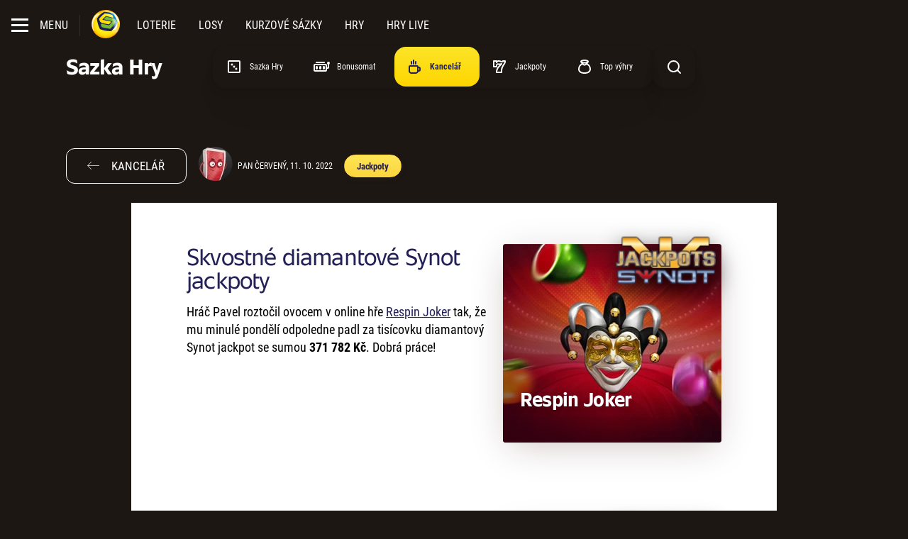

--- FILE ---
content_type: text/css
request_url: https://www.sazka.cz/frontend/web/css/games/games-shared.css?v=39oMv-RcNR3r2YClIVfH81Y4v6JwofjU1U0bG5eGn08
body_size: 2356
content:
@font-face{font-family:Sazka Sans;font-weight:900;font-style:italic;font-display:swap;src:url(/frontend/fonts/sazka-sans/v6/900-italic.woff2) format("woff2"),url(/frontend/fonts/sazka-sans/v6/900-italic.woff) format("woff")}.theme-games{-webkit-font-smoothing:antialiased;-moz-osx-font-smoothing:grayscale;--headline-lg-fs:48px;--headline-lg-lh:56px;--headline-md-fs:32px;--headline-md-lh:40px;--headline-sm-fs:24px;--headline-sm-lh:32px;--headline-xs-fs:16px;--headline-xs-lh:24px;--card-headline-lg-fs:24px;--card-headline-lg-lh:32px;--card-headline-md-fs:14px;--card-headline-md-lh:18px;--card-headline-sm-fs:10px;--card-headline-sm-lh:12px;--label-fs:16px;--label-lh:20px;--surface-50:#dfebf8;--surface-100:#bacedc;--surface-200:#95acbd;--surface-300:#6f8ba0;--surface-400:#54748b;--surface-500:#375e76;--surface-600:#2c5167;--surface-700:#1e3e52;--surface-800:#112d3d;--surface-900:#011a27;--bonusomat-card-bg:#193c4d}.theme-games .header{border-bottom:1px solid transparent}@media (max-width:767.98px){.theme-games .ds-secondary-menu .ds-secondary-menu__title{--tp-body-s-fs:10px;--tp-body-s-lh:12px}}@media (min-width:768px){.theme-games{--headline-md-fs:32px;--headline-md-lh:40px}}@media (min-width:1024px){.theme-games{--headline-lg-fs:72px;--headline-lg-lh:80px;--headline-sm-fs:32px;--headline-sm-lh:40px}}@media (min-width:1680px){.theme-games{--headline-sm-fs:40px;--headline-sm-lh:48px;--card-headline-sm-fs:12px;--card-headline-sm-lh:14px;--card-headline-md-fs:16px;--card-headline-md-lh:24px}}.theme-games .ds-secondary-menu__list{background-color:var(--surface-700)}@media (min-width:768px){.theme-games .ds-secondary-menu__list{background-color:color-mix(in srgb,var(--surface-900) 80%,transparent);transition:.3s ease-in-out}}@media (min-width:768px) and (max-width:1023.98px){.theme-games .ds-secondary-menu__list:not(.ds-secondary-menu__list--search){flex:1 1 auto}}.theme-games.mobile-app-view .ds-secondary-menu,.theme-games.mobile-app-view .fixed-help{display:none}.theme-games--overlay main{position:relative}.theme-games--overlay main:before{content:"";position:absolute;top:-71px;left:0;z-index:var(--overlay-z-index);width:100%;height:720px;background:radial-gradient(107.45% 100% at 84.37% 0,rgba(181,34,255,.4) 0,rgba(1,26,39,0) 100%),radial-gradient(100% 100% at 26.49% 0,rgba(0,168,255,.6) 0,rgba(1,26,39,0) 100%)}.theme-games--bonusomat{--overlay-z-index:-1}.theme-games--casino{background-color:#1c1713}body{background-color:var(--surface-900)}.games-headline{display:flex;gap:var(--sp-dynamic-100,8px);align-items:center;height:var(--sp-constant-300,24px)}.games-headline__icon{--shadow-color:#fff;width:auto;max-width:24px;height:auto;max-height:24px;filter:drop-shadow(0 0 2px var(--shadow-color)) drop-shadow(0 0 3px var(--shadow-color))}@media (min-width:1024px){.games-headline__icon{filter:drop-shadow(0 0 2px var(--shadow-color)) drop-shadow(0 0 8px var(--shadow-color))}}.games-headline__icon--check{--shadow-color:rgba(49,210,50,0.6)}.games-headline__icon--coin,.games-headline__icon--star,.games-headline__icon--trophy{--shadow-color:rgba(254,208,31,0.5)}.games-headline__icon--diamond-blue,.games-headline__icon--gift-blue,.games-headline__icon--joystick{--shadow-color:#5ca4e0}.games-headline__icon--diamond-green,.games-headline__icon--gift-green{--shadow-color:rgba(89,255,210,0.5)}.games-headline__icon--fire{--shadow-color:#f16106}.games-headline__icon--hearth{--shadow-color:rgba(255,82,87,0.9)}.games-headline__icon--money{--shadow-color:rgba(47,138,45,0.5)}.games-headline__icon--mug{--shadow-color:#9294fe}.games-headline__title{margin:0;color:#fff;font-family:Sazka Sans,Arial,Helvetica,sans-serif;font-weight:700;font-size:var(--tp-body-l-fs,16px);line-height:var(--tp-body-l-lh,24px)}@media (max-width:767.98px){.cp-header{margin:0}}.cp-header .ds-secondary-menu--fixed .ds-secondary-menu__list{background-color:var(--surface-600)}.cp-header__title{z-index:10}@media (max-width:1279.98px){.cp-header__title{display:none}}.games-search{position:fixed;top:0;left:0;z-index:800;width:100dvw;height:100dvh;padding-top:var(--safezone-top);visibility:hidden;opacity:0;transition-property:opacity;pointer-events:none;transition-duration:.25s;transition-timing-function:ease-in-out}.games-search:has(.games-search__grid){overflow-y:auto}.games-search:before{content:"";position:fixed;top:0;left:0;z-index:-1;width:100%;height:100%;background-color:var(--surface-900);background-image:radial-gradient(107.45% 100% at 84.37% 0,rgba(181,34,255,.4) 0,rgba(1,26,39,0) 100%),radial-gradient(100% 100% at 26.49% 0,rgba(0,168,255,.6) 0,rgba(1,26,39,0) 100%);opacity:0;transition-property:opacity,clip-path;transition-duration:.25s;transition-timing-function:ease-in-out;clip-path:circle(0 at 50% 0)}.games-search--open{visibility:visible;opacity:1;pointer-events:all}.games-search--open:before{opacity:1;clip-path:circle(100% at 50% 50%)}.games-search--open .cp-header__title{opacity:1}@media (max-width:1279.98px){.games-search--open .cp-header__title{display:none}}.games-search .cp-header{margin-top:0}.games-search .cp-header__title{opacity:0;transition-duration:.25s;transition-timing-function:ease-in-out;transition-property:opacity}.games-search__input-wrapper{display:flex;flex-direction:column;width:min(100dvw - 32px,726px);padding-top:16px;opacity:0;transition-property:opacity,translate,scale;translate:0 -100%;scale:.4;transition-duration:.25s;transition-timing-function:ease-in-out}@media (min-width:768px){.games-search__input-wrapper{gap:4px;flex-direction:row;margin:0;padding:0}}.games-search--open .games-search__input-wrapper{opacity:1;scale:1;translate:0}.games-search__input-inner{position:relative;flex-grow:1}.games-search__input{width:100%;padding:20px 24px 20px 56px;border:0;border-radius:18px;background-color:rgba(0,0,0,.4);color:#fff;outline:0;font-size:var(--tp-body-l-fs,16px);line-height:var(--tp-body-l-lh,24px)}@media (min-width:1680px){.games-search__input{padding:24px 56px}}.games-search__input::placeholder{color:#d4d9df;text-transform:none;text-shadow:none}.games-search__input--active{padding-right:56px}.games-search__input__button,.games-search__input__icon{position:absolute;top:50%;translate:0 -50%}.games-search__input__button .ds-icon,.games-search__input__icon{color:#fff}.games-search__input__icon--search{left:24px;z-index:1;opacity:.64}.games-search__input__button{right:24px;padding:0}.games-search__close,.games-search__input__button{display:flex;border:0;background-color:initial;cursor:pointer}.games-search__close{justify-content:center;align-items:center;padding:16px;border-radius:18px;color:#fff;transition-property:background-color;transition-duration:.25s;transition-timing-function:ease-in-out}@media (max-width:1023.98px){.games-search__close{width:fit-content;margin-inline:auto}}@media (hover:hover) and (pointer:fine){.games-search__close:hover{background-color:rgba(0,0,0,.4)}}.games-search__close__title{padding:0 10px;font-size:var(--tp-body-s-fs,12px);line-height:var(--tp-body-s-lh,16px);text-transform:uppercase}.games-search__container{opacity:0;transition-property:opacity;transition-duration:.25s;transition-timing-function:ease-in-out}.games-search--open .games-search__container{opacity:1;transition-delay:125ms}.games-search__container:has(.games-search__grid){padding-top:16px;padding-bottom:16px}@media (min-width:768px){.games-search__container:has(.games-search__grid){margin-top:40px;padding-top:24px;padding-bottom:24px}}.games-search .games-headline{margin-bottom:16px}@media (min-width:768px){.games-search .games-headline{margin-bottom:20px}}.games-search__grid{position:relative;z-index:1;display:grid;grid-template-columns:repeat(auto-fill,minmax(109px,1fr));grid-auto-rows:clamp(145px,10vw,160px);gap:clamp(8px,1vw,16px)}.games-search__grid .games-card-game{width:100%;min-width:109px;height:100%;min-height:109px;max-height:160px;will-change:transform}.games-search__empty{display:flex;flex-direction:column;align-items:center;padding:32px 16px 0}@media (min-width:768px){.games-search__empty{padding-top:calc(80px - var(--sp-dynamic-100, 8px))}}.games-search__empty__message{max-width:460px;margin:0;color:#fff;font-family:Sazka Sans,Arial,Helvetica,sans-serif;font-weight:900;font-style:italic;font-size:var(--headline-md-fs);line-height:var(--headline-md-lh);text-align:center;text-transform:uppercase}.games-search__empty__message strong{color:#fce428;word-wrap:break-word}.games-search__image{position:absolute;bottom:0;left:50%;display:flex;align-items:flex-end;width:clamp(320px,50%,756px);height:clamp(155px,20vw,300px);translate:-50%}.games-search__image img{width:100%;height:100%;object-fit:contain;object-position:bottom}.games-search__skeleton{border-radius:12px;background:linear-gradient(90deg,var(--surface-600) 25%,var(--surface-500) 50%,var(--surface-600) 75%);background-size:200%;animation:shimmer 2s infinite}.games-search__skeleton--icon{width:24px;height:24px}.games-search__skeleton--headline{width:125px;height:var(--tp-body-l-lh,24px)}@property --game-gradient-color{syntax:"<color>";initial-value:#000;inherits:true}.games-card-game{--shine-x:50%;--shine-y:50%;position:relative;display:flex;flex-direction:column;justify-content:end;align-items:center;min-width:96px;min-height:128px;padding:var(--sp-constant-150,12px) var(--sp-constant-100,8px);border-radius:var(--cr-body-sm-container);background-color:var(--surface-700);text-decoration:none}body:not(.theme-games--low-performance) .games-card-game{box-shadow:0 4px 8px 0 rgba(0,0,0,.32),0 8px 16px 0 rgba(0,0,0,.24),0 16px 32px 0 rgba(0,0,0,.16)}.games-card-game:after{content:"";position:absolute;border-radius:var(--cr-body-sm-container);background:radial-gradient(circle at var(--shine-x) var(--shine-y),hsla(0,0%,100%,.1),transparent),linear-gradient(0deg,var(--game-gradient-color,#000) 20%,transparent 55%);transition:background-image .1s ease;box-shadow:inset 0 0 0 1px var(--inset-shadow,hsla(0,0%,100%,.15));inset:0;pointer-events:none}@media (hover:hover) and (pointer:fine){.games-card-game:hover{text-decoration:none}}.games-card-game--skeleton{position:relative;cursor:default;pointer-events:none}.games-card-game--skeleton:after{--inset-shadow:transparent;width:calc(100% - var(--sp-constant-100, 8px)*2);height:24px;border-radius:12px;background-image:linear-gradient(90deg,var(--surface-600) 25%,var(--surface-500) 50%,var(--surface-600) 75%);background-size:200%;animation:shimmer 2s infinite;inset:auto var(--sp-constant-100,8px) var(--sp-constant-150,12px) var(--sp-constant-100,8px)}.games-card-game--square{width:100%;max-width:unset;height:auto;min-height:unset;max-height:unset;aspect-ratio:1/1}.games-card-game--default{aspect-ratio:3/4}@media (min-width:1680px){.games-card-game--default{min-height:148px}}.games-card-game--double{width:100%}.games-card-game--double .games-card-game__text{font-size:var(--card-headline-md-fs);line-height:var(--card-headline-md-lh)}.games-card-game__img{position:absolute;top:0;left:0;width:100%;height:100%;border-radius:var(--cr-body-sm-container);object-fit:cover;pointer-events:none}.games-card-game__jackpot{position:absolute;top:0;left:0;width:48px;height:48px}.games-card-game__text{position:relative;z-index:1;margin:0;color:#fff;font-style:italic;font-size:var(--card-headline-sm-fs);line-height:var(--card-headline-sm-lh);text-align:center;text-transform:uppercase;pointer-events:none}@keyframes shimmer{to{background-position:-200% 0}}

--- FILE ---
content_type: text/css
request_url: https://www.sazka.cz/frontend/web/css/games/widgets/casino-widget-cta.css?v=6EXtRhMTlpi-Y4CXk3c11KeJ0PbVX7tovHn0nDbgig0
body_size: -147
content:
.casino-widget--cta{position:relative;margin-top:30px;padding:0!important;text-align:center}@media (min-width:1280px){.casino-widget--cta{margin-top:36px}}.casino-widget--cta:before{content:"";position:absolute;top:50%;left:0;width:100%;height:1px;background-color:#979797;opacity:.1;transform:translateY(-50%)}

--- FILE ---
content_type: text/css
request_url: https://www.sazka.cz/frontend/web/css/games/widgets/casino-widget-game.css?v=XUidj9XJ3sYGiqoPkyvImYlHEVLV9beCI28zGV1xkEY
body_size: 1571
content:
.casino-widget--game{position:relative;min-height:356px;padding-bottom:32px;background-color:#fff;color:#000;text-align:center;overflow:hidden}@media (min-width:768px) and (max-width:1023.98px){.casino-widget--game{padding-bottom:48px}}@media (min-width:1024px){.casino-widget--game{padding-bottom:54px;text-align:left}}@media (min-width:1280px){.casino-widget--game{min-height:396px;padding-bottom:60px}}.casino-widget--game .text-container{position:relative;z-index:1}@media (max-width:1023.98px){.casino-widget--game .text-container{margin-bottom:200px}}@media (min-width:768px) and (max-width:1023.98px){.casino-widget--game .text-container{max-width:auto;margin-right:auto;margin-left:auto}}@media (min-width:1024px){.casino-widget--game .text-container .text{max-width:387px}}@media (min-width:1280px){.casino-widget--game .text-container .text{max-width:430px}}.casino-widget--game .background{position:absolute;top:100px;left:0;width:100%;height:100%;background-position:50%;background-size:cover;opacity:.4;filter:blur(10px)}@media (min-width:1024px){.casino-widget--game .background{top:0;left:100px}}.casino-widget--game .product-card{position:absolute;right:50%;bottom:42px;z-index:2;width:200px;max-width:200px;padding:0;transform:translate(50%)}@media (min-width:1024px){.casino-widget--game .product-card{top:50%;right:48px;bottom:auto;width:277px;max-width:277px;transform:translateY(-50%)}}@media (min-width:1280px){.casino-widget--game .product-card{right:70px;right:78px;width:308px;max-width:308px}}.casino-widget--game:before{content:"";position:absolute;top:80px;left:0;z-index:1;width:100%;height:100%;background-image:linear-gradient(180deg,#fff,hsla(0,0%,100%,0))}@media (min-width:1024px){.casino-widget--game:before{top:0;left:80px;background-image:linear-gradient(90deg,#fff,hsla(0,0%,100%,0))}}

--- FILE ---
content_type: text/css
request_url: https://www.sazka.cz/frontend/web/css/games/views/casino-widget-zone.css?v=IvXxea10VWQxfLYL2kTpMe4VGwTlvD523bZzuZ5qzuo
body_size: 36
content:
.casino-widget-zone{position:relative;z-index:2;padding-bottom:40px;background-image:linear-gradient(180deg,#fff,#f9f4ee)}@media (min-width:768px){.casino-widget-zone{padding-bottom:60px}}@media (min-width:1024px){.casino-widget-zone{padding-bottom:80px}}@media (min-width:1280px){.casino-widget-zone{padding-bottom:90px;padding-bottom:100px}}@media (min-width:1680px){.casino-widget-zone{padding-bottom:130px}}.casino-widget{padding:32px 25px 0;font-size:16px;line-height:1.4em;text-align:center}@media (min-width:768px) and (max-width:1023.98px){.casino-widget{padding:48px 25px 0}.casino-widget .text-container{max-width:75%;margin-right:auto;margin-left:auto}}@media (min-width:1024px){.casino-widget{padding:54px 35px 0;text-align:left;padding:54px 48px 0}}@media (min-width:1280px){.casino-widget{padding:54px 70px 0;padding:60px 78px 0;font-size:18px}}.casino-widget h2{margin-bottom:15px;color:#232157;font-size:22px;line-height:1;text-align:center}@media (min-width:1024px){.casino-widget h2{max-width:410px;font-size:30px;text-align:left}}@media (min-width:1280px){.casino-widget h2{max-width:480px;font-size:33px}}.casino-widget h3{margin-bottom:.75em;color:#232157;font-size:21px;line-height:1.2em;text-align:center}@media (min-width:1024px){.casino-widget h3{font-size:22px;text-align:left}}@media (min-width:1280px){.casino-widget h3{font-size:24px}}

--- FILE ---
content_type: text/css
request_url: https://www.sazka.cz/frontend/web/css/games/widgets/casino-tag-cloud.css?v=JQR4pbpxbITaIktdEQ1nympLDysLLi7_mI-9i1oKrMg
body_size: 161
content:
.tag-cloud{margin-bottom:5px}@media (min-width:1280px){.tag-cloud{margin-bottom:7px}}.tag-cloud__active-item,.tag-cloud__item{display:inline-block;margin-right:1.1em;margin-bottom:1.1em;padding:.5em 1.3em;border:1px solid #fed747;border-radius:15.5px;background-image:linear-gradient(180deg,#fee556,#fcd63e);color:#232157;font-weight:700;font-size:12px;line-height:1.38em;letter-spacing:-.09px;text-decoration:none;transition:transform .3s ease;box-shadow:0 2px 10px 0 rgba(94,60,8,.1)}@media (min-width:1280px){.tag-cloud__active-item,.tag-cloud__item{font-size:13px}}.tag-cloud__item:hover{transform:translateY(-3px)}.tag-cloud__active-item{margin-right:0;margin-bottom:0;margin-left:1.15em;padding-right:.8em}.tag-cloud__active-item-close{vertical-align:middle;margin-left:.5em;border:0;background:none;color:#232157;outline:none!important;line-height:1em;cursor:pointer}.tag-cloud__active-item-close:before{content:"\ea14";display:inline-block;font-family:iconfont;font-weight:400;font-variant:normal;font-style:normal;line-height:1;text-transform:none;text-decoration:none}.tag-cloud__filter{display:flex;align-items:center;margin-top:5px;margin-bottom:18px;color:#fff;line-height:30px}@media (min-width:1280px){.tag-cloud__filter{margin-bottom:20px;line-height:33px}}@media (max-width:1023.98px){.tag-cloud__title br{display:none}}

--- FILE ---
content_type: text/css
request_url: https://www.sazka.cz/frontend/web/css/games/views/casino-article-preview.css?v=d37bEPrxLC4sosRy6gnyN3zNBJRti5eTIXNPA3KOkRE
body_size: 7085
content:
.casino-article-preview{display:flex;flex:0 0 100%;max-width:100%;padding:10px}.casino-article-preview .content{position:relative;display:flex;width:100%;max-height:254px;text-decoration:none;transition:transform .3s ease}@media (min-width:768px){.casino-article-preview .content{height:254px;max-height:none}}@media (min-width:1280px){.casino-article-preview .content{height:282px}}.casino-article-preview .content:before{content:"";position:absolute;top:20px;right:10px;bottom:10px;left:10px;display:block;transition:box-shadow .3s ease;box-shadow:0 10px 50px 0 rgba(53,29,3,.2)}.casino-article-preview .content:focus,.casino-article-preview .content:hover{transform:translateY(-10px);transition:transform .4s cubic-bezier(0,0,.001,1)}.casino-article-preview .content:focus:before,.casino-article-preview .content:hover:before{transition:box-shadow .4s cubic-bezier(0,0,.001,1);box-shadow:0 8px 65px 0 rgba(54,29,0,.35)}.casino-article-preview .inner{position:relative;z-index:1;display:block;width:100%;background-color:#f0efef}.casino-article-preview .image{width:100%;height:158px;object-fit:cover;object-position:center center}@media (min-width:1280px){.casino-article-preview .image{height:175px}}.casino-article-preview .author{position:absolute;top:100px;left:0;display:flex;align-items:center;width:219px;max-width:100%;height:58px;padding:16px 7px 7px 18px;background-image:radial-gradient(at 5% 100%,rgba(0,0,0,.6) 0,rgba(0,0,0,.2) 40%,transparent 70%);color:#fff;font-size:12px;text-transform:uppercase;text-shadow:0 1px 1px rgba(0,0,0,.5)}.casino-article-preview .author img{margin-right:7px}@media (min-width:1280px){.casino-article-preview .author{top:111px;width:243px;height:64px;padding:18px 8px 8px 20px}.casino-article-preview .author img{margin-right:8px}}.casino-article-preview .card-tag{position:absolute;top:19px;left:-5px;z-index:6;display:inline-block;vertical-align:middle;width:auto;color:#232157;font-weight:400;font-size:12px;letter-spacing:.04em;white-space:nowrap}@media (min-width:1280px){.casino-article-preview .card-tag{font-size:13px}}.casino-article-preview .card-tag:before{content:"";position:absolute;top:24px;left:0;width:0;height:0;border-color:transparent #c6a123 transparent transparent;border-style:solid;border-width:0 5px 11px 0}.casino-article-preview .card-tag .amount{font-weight:700}.casino-article-preview .card-tag .tag-inner{position:relative;display:inline-block;padding:.5em 1.3em;border:1px solid #ffd933;border-radius:5px 17px 17px 5px;background:linear-gradient(0deg,#fcd63e,#fee556);line-height:1.38em;box-shadow:0 2px 10px 0 rgba(94,60,8,.1)}@media (min-width:1280px){.casino-article-preview .card-tag:before{top:27px}}.casino-article-preview .article-content{padding:18px 20px;color:#232157;font-size:17px;line-height:1.33em;font-family:Sazka Sans,Arial,Helvetica,sans-serif!important;letter-spacing:-.025em;font-variant-numeric:proportional-nums}@media (min-width:480px){.casino-article-preview .article-content{font-size:16px}}@media (min-width:1280px){.casino-article-preview .article-content{padding:20px 23px;font-size:17px}}.casino-article-preview--video .image{height:100%}.casino-article-preview--video .article-content{position:absolute;bottom:0;width:100%;padding:0 15px 17px;color:#fff;font-family:Bio Sans,sans-serif;font-size:17px;font-family:Sazka Sans,Arial,Helvetica,sans-serif!important;letter-spacing:-.025em;font-variant-numeric:proportional-nums}@media (min-width:1280px){.casino-article-preview--video .article-content{padding:0 17px 19px;font-size:18px}}.casino-article-preview--video .play-button{position:absolute;top:40%;left:50%;z-index:3;width:72px;height:72px;padding:0;border-radius:50%!important;-moz-osx-font-smoothing:grayscale;font-size:27px;text-align:center;transform:translate(-50%,-50%)}.casino-article-preview--video .play-button:before{border-radius:50%!important}.casino-article-preview--video .play-button:after{margin:0 0 0 7px;line-height:72px;cursor:pointer}@media (min-width:1280px){.casino-article-preview--video .play-button{width:80px;height:80px;font-size:32px}.casino-article-preview--video .play-button:after{margin:0 0 0 8px;line-height:80px;cursor:pointer}}@media (min-width:768px){.casino-article-preview{flex:0 0 50%;max-width:50%}.casino-article-preview--double,.casino-article-preview--with-game{flex:0 0 100%;max-width:100%}}@media (min-width:1280px){.casino-article-preview{flex:0 0 33.33%;max-width:33.33%}.casino-article-preview--double,.casino-article-preview--with-game{flex:0 0 66.66%;max-width:66.66%}}@media (min-width:1680px){.casino-article-preview{flex:0 0 25%;max-width:25%}.casino-article-preview--double,.casino-article-preview--with-game{flex:0 0 50%;max-width:50%}}@media (min-width:2200px){.casino-article-preview{flex:0 0 20%;max-width:20%}.casino-article-preview--double,.casino-article-preview--with-game{flex:0 0 40%;max-width:40%}}@media (min-width:768px){.casino-article-preview--double .article-content{font-size:20px}}@media (min-width:1280px){.casino-article-preview--double .article-content{font-size:22px}}.casino-article-preview--with-game{position:relative}.casino-article-preview--with-game .card-wrapper{display:none}@media (min-width:768px){.casino-article-preview--with-game .content:focus+.card-wrapper .product-card,.casino-article-preview--with-game .content:hover+.card-wrapper .product-card{transform:translateY(-10px);transition:transform .4s cubic-bezier(0,0,.001,1)}.casino-article-preview--with-game .article-content{width:50%}.casino-article-preview--with-game .card-wrapper{position:absolute;top:50%;left:75%;z-index:5;display:block;max-width:none;transform:translate(-50%,-50%)}.casino-article-preview--with-game .product-card{width:187px;height:187px;padding:0;border:0;cursor:pointer}.casino-article-preview--with-game .product-card .title{bottom:11px;left:11px;font-size:15px}.casino-article-preview--with-game .product-card .title:after{display:none}}@media (min-width:768px) and (min-width:1280px){.casino-article-preview--with-game .product-card{width:208px;height:208px}.casino-article-preview--with-game .product-card .title{bottom:12px;left:12px;font-size:16px}}.casino-article-preview--losy .card-tag{top:115px}@media (min-width:1280px){.casino-article-preview--losy .card-tag{top:133px}}#casino-related-articles .casino-article-preview{flex:0 0 100%;max-width:100%}@media (min-width:768px){#casino-related-articles .casino-article-preview{flex:0 0 50%;max-width:50%}}@media (min-width:1024px){#casino-related-articles .casino-article-preview{flex:0 0 33.33%;max-width:33.33%}}@media (min-width:1280px){#casino-related-articles .casino-article-preview{flex:0 0 25%;max-width:25%}}@media (min-width:1680px){#casino-related-articles .casino-article-preview{flex:0 0 20%;max-width:20%}}@media (min-width:2200px){#casino-related-articles .casino-article-preview{flex:0 0 16.66%;max-width:16.66%}}#casino-related-articles .casino-article-preview--double .article-content{font-size:17px}@media (min-width:480px){#casino-related-articles .casino-article-preview--double .article-content{font-size:16px}}@media (min-width:1280px){#casino-related-articles .casino-article-preview--double .article-content{font-size:17px}}@media (min-width:768px){#casino-related-articles .casino-article-preview--with-game .article-content{width:100%}}#casino-articles{margin-top:-7px}

--- FILE ---
content_type: text/css
request_url: https://www.sazka.cz/frontend/web/css/games/views/casino-article-detail.css?v=UA6I_WKqzbknYiX1u2_K49PZjek8dgMvkMWwssIeA08
body_size: 773
content:
.casino-article-detail__content{position:relative;z-index:2}.casino-article-detail__headline{position:relative;display:flex;flex-wrap:wrap;justify-content:center;align-items:center;margin-right:auto;margin-bottom:12px;margin-left:auto}.casino-article-detail__headline .inner{display:flex;justify-content:center;align-items:center;height:50px;margin:0 auto}@media (min-width:480px){.casino-article-detail__headline .inner{align-content:center}}@media (min-width:768px){.casino-article-detail__headline .inner{width:83.33%}}@media (min-width:1024px){.casino-article-detail__headline .inner{justify-content:flex-start;width:83.33%;margin-left:190px}}@media (min-width:1280px){.casino-article-detail__headline .inner{width:75%;margin-left:170px;width:70%;margin-left:auto}}@media (min-width:1680px){.casino-article-detail__headline .inner{width:60%}}@media (min-width:2200px){.casino-article-detail__headline .inner{width:50%}}.casino-article-detail__headline .btn{display:none}@media (min-width:480px){.casino-article-detail__headline{flex-wrap:nowrap}.casino-article-detail__headline .btn{display:inline-block;margin-right:.5em}}@media (max-width:1023.98px){.casino-article-detail__headline{justify-content:center;padding-top:4px}.casino-article-detail__headline .btn:before{margin-right:0}.casino-article-detail__headline .btn .text-content{display:none}}@media (min-width:1024px){.casino-article-detail__headline{justify-content:flex-start;margin-bottom:24px;padding-top:8px}.casino-article-detail__headline .btn{position:absolute;left:0;display:inline-block}}@media (min-width:1280px){.casino-article-detail__headline{margin-bottom:27px;padding-top:9px}}.casino-article-detail__headline .author{display:inline-block;color:#fff;font-size:11px;text-transform:uppercase}@media (max-width:1023.98px){.casino-article-detail__headline .author{margin:12px 8px}}@media (min-width:1280px){.casino-article-detail__headline .author{margin-left:20px;margin-left:22px;font-size:12px}}.casino-article-detail__headline .author-inner{display:flex;align-items:center}.casino-article-detail__headline .author-inner img{margin-top:-5px;margin-right:7px}.casino-article-detail .tag-cloud__item{margin-right:0;margin-bottom:0;margin-left:16px;white-space:nowrap}@media (max-width:1023.98px){.casino-article-detail .tag-cloud__item{margin:12px 8px}}.casino-article-detail .casino-detail-small{position:relative;width:100%;margin:0 auto;padding:42px;background-color:#fff;overflow:hidden}@media (min-width:768px){.casino-article-detail .casino-detail-small{width:83.33%}}@media (min-width:1024px){.casino-article-detail .casino-detail-small{width:83.33%;min-height:210px;padding:44px 62px}}@media (min-width:1280px){.casino-article-detail .casino-detail-small{width:75%;padding:50px 69px;width:70%}}@media (min-width:1680px){.casino-article-detail .casino-detail-small{width:60%;padding:50px 83px}}@media (min-width:2200px){.casino-article-detail .casino-detail-small{width:50%}}.casino-article-detail .casino-detail-small h2{margin-bottom:12px;color:#232157;font-size:21px}@media (min-width:1024px){.casino-article-detail .casino-detail-small h2{margin-bottom:18px}}@media (min-width:1280px){.casino-article-detail .casino-detail-small h2{margin-bottom:20px;font-size:24px}}.casino-article-detail .casino-detail-small p:last-child{margin-bottom:0}.casino-article-detail .casino-detail-small .background{position:absolute;top:100px;left:0;width:100%;height:100%;background-position:50%;background-size:cover;opacity:.4;filter:blur(10px)}@media (min-width:1024px){.casino-article-detail .casino-detail-small .background{top:0;left:100px}}.casino-article-detail .casino-detail-small .text-wrapper{position:relative;z-index:2;padding-bottom:10.5rem;color:#000;font-size:16px;text-align:center}.casino-article-detail .casino-detail-small .text-wrapper h2{text-align:center}@media (min-width:1024px){.casino-article-detail .casino-detail-small .text-wrapper{max-width:400px;margin-right:244px;padding-bottom:0;text-align:left}.casino-article-detail .casino-detail-small .text-wrapper h2{text-align:left}}@media (min-width:1280px){.casino-article-detail .casino-detail-small .text-wrapper{margin-right:244px;font-size:18px}}.casino-article-detail .casino-detail-small .product-card{position:absolute;right:50%;bottom:42px;z-index:2;width:158px;max-width:158px;transform:translate(50%)}@media (min-width:480px){.casino-article-detail .casino-detail-small .product-card{width:205px;max-width:205px}}@media (min-width:1024px){.casino-article-detail .casino-detail-small .product-card{top:50%;right:62px;bottom:auto;transform:translateY(-50%)}}@media (min-width:1280px){.casino-article-detail .casino-detail-small .product-card{width:185px;max-width:185px;right:69px;width:205px;max-width:205px}}@media (min-width:1680px){.casino-article-detail .casino-detail-small .product-card{right:69px}}.casino-article-detail .casino-detail-small .product-card .product-card__inner{height:136px;padding:12px 20px 12px 12px}.casino-article-detail .casino-detail-small .product-card .product-card__title{font-size:16px;line-height:20px}.casino-article-detail .casino-detail-small .product-card .product-card__title:after{right:-13px;font-size:1rem}.casino-article-detail .casino-detail-small .product-card .product-card__desc,.casino-article-detail .casino-detail-small .product-card .product-card__price{font-size:12px;line-height:16px}.casino-article-detail .casino-detail-small .product-card .product-card__img--small{display:block}.casino-article-detail .casino-detail-small .product-card.product-card--iframe .product-card__inner,.casino-article-detail .casino-detail-small .product-card .product-card__img--big{display:none}.casino-article-detail .casino-detail-small .product-card.product-card--iframe .product-card__iframe-backup{display:block}.casino-article-detail .casino-detail-small .product-card.product-card--casino .product-card__title{font-size:14px;line-height:16px}@media (min-width:1280px){.casino-article-detail .casino-detail-small .product-card.product-card--casino .product-card__title{font-size:16px;line-height:20px}}@media (min-width:1680px){.casino-article-detail .casino-detail-small .product-card.product-card--casino .product-card__title{font-size:20px;line-height:24px}}.casino-article-detail .casino-detail-small:before{content:"";position:absolute;top:80px;left:0;z-index:1;width:100%;height:100%;background-image:linear-gradient(180deg,#fff,hsla(0,0%,100%,0))}@media (min-width:1024px){.casino-article-detail .casino-detail-small:before{top:0;left:80px;background-image:linear-gradient(90deg,#fff,hsla(0,0%,100%,0))}}.casino-article-detail__promo{padding-top:32px;padding-bottom:48px}@media (min-width:1024px){.casino-article-detail__promo{padding-top:36px;padding-bottom:58px}}@media (min-width:1280px){.casino-article-detail__promo{padding-top:40px;padding-bottom:64px}}.casino-article-detail__promo h2{margin-bottom:22px;font-size:26px}@media (min-width:1024px){.casino-article-detail__promo h2{margin-bottom:26px;font-size:30px}}@media (min-width:1280px){.casino-article-detail__promo h2{margin-bottom:29px;font-size:33px}}.casino-article-detail__other-games{color:#fff}

--- FILE ---
content_type: text/css
request_url: https://www.sazka.cz/frontend/web/css/games/views/casino-office-article.css?v=783JWfljorWrHODrcEbKVcp1aGZxfAjFZWfRx3x2Dn0
body_size: 572
content:
.casino-office{padding-top:40px;background:#1c1713}@media (max-width:767.98px){.casino-office{overflow:hidden}}.casino-office .bs-container{position:relative;z-index:10}@media (min-width:1280px){.casino-office{padding-top:64px}}.casino-office__headline{position:relative}.edit-mode .casino-office__headline,.view-mode .casino-office__headline{color:#fff}.casino-office__help{position:absolute;top:50%;right:0;display:inline-block;width:1.5em;height:1.5em;border-radius:50%;background-image:linear-gradient(180deg,#fee556,#fcd63e);color:#232157;font-weight:700;line-height:1.6em;text-align:center;text-decoration:none;transform:translateY(-50%);box-shadow:0 2px 10px 0 rgba(94,60,8,.1)}.casino-office__visual{position:relative;margin:0 auto}.casino-office__visual:before{content:"";display:block;min-height:310px;padding-top:50.5%}.casino-office__visual--detail:before{padding-top:29%}.casino-office__visual--detail--larger:before{padding-top:25%}.casino-office__img{position:absolute;bottom:0;left:50%;min-width:630px;max-width:100%;min-height:106.458%;transform:translate(-50%)}@media screen and (min-width:1921px){.casino-office__img{width:100%}}.casino-office__img-front{position:absolute;bottom:0;left:50%;z-index:2;min-width:630px;max-width:100%;min-height:30.239%;transform:translate(-50%)}@media screen and (min-width:1921px){.casino-office__img-front{width:100%}}.casino-office__bubble{position:absolute;z-index:1;display:none;width:353px;padding:16px;border-radius:20px;color:#fff;font-size:14px;box-shadow:20px 2px 80px -10px rgba(0,0,0,.62)}@media (min-width:1024px){.casino-office__bubble{display:block}}@media (min-width:1280px){.casino-office__bubble{width:320px;padding:22px 30px;border-radius:36px;font-size:16px;width:353px;padding:26px 36px;border-radius:30px;font-size:18px}}.casino-office__bubble--red{bottom:min(25%,275px);left:71%;background-image:linear-gradient(226deg,#4a1514,#a72928)}.casino-office__bubble--green{right:70.5%;bottom:min(38%,375px);background-image:linear-gradient(223deg,#698e2e,#65a306)}.casino-office__bubble .tail{position:absolute;z-index:-1;width:24px;height:15px;overflow:hidden;transform:rotate(10deg)}.casino-office__bubble .tail:after{content:"";position:absolute;bottom:0;display:block;width:60px;height:30px;border-radius:50%}.casino-office__bubble .tail--green{right:-20px;bottom:20px;transform:rotate(10deg)}.casino-office__bubble .tail--green:after{right:0;background-color:#689323}.casino-office__bubble .tail--red{bottom:80px;left:-20px;transform:rotate(-10deg)}.casino-office__bubble .tail--red:after{left:0;background-color:#972524}.casino-office--tickets{background-color:#3aa707}.casino-office__pager{margin-left:-20px}.casino-office__pager .btn{margin-left:20px}.casino-office__pager #casino-articles-load-home,.casino-office__pager #casino-articles-load-next,.casino-office__pager #casino-articles-load-prev{margin-top:20px;margin-bottom:30px}@media screen and (max-width:419px){.casino-office__pager #casino-articles-load-home{display:none}}.casino-office__pager #casino-articles-load-next{padding-right:3.53em}.casino-office__pager #casino-articles-load-next:before{position:absolute;top:50%;right:1.76em;margin-right:0;transform:translateY(-50%)}.casino-office .bx-viewport{margin-top:-10px;padding-top:10px}.casino-office .bx-pager{margin-top:-18px;margin-bottom:6px;text-align:right}.casino-office .bx-pager-link{position:relative;z-index:1;border-color:#fff}.casino-office .bx-pager-link.active{background-color:#fff}

--- FILE ---
content_type: text/javascript
request_url: https://www.sazka.cz/frontend/web/js/chunk-vendors.js?v=PD0mVRdHPyotLVeuQL1DWEDpuQy2KqTvGWlZx7HwtGE
body_size: 187959
content:
(globalThis["sazkaWebpackJsonp"]=globalThis["sazkaWebpackJsonp"]||[]).push([[504,5808],{30:(e,t,n)=>{"use strict";var r=n(96893),i=n(23315),o=n(64466),a=n(3770),s=n(10380),u=n(57137);t.f=r&&!i?Object.defineProperties:function(e,t){a(e);var n,r=s(t),i=u(t),l=i.length,c=0;while(l>c)o.f(e,n=i[c++],r[n]);return e}},78:function(e,t,n){
/*!
  * Bootstrap modal.js v4.6.2 (https://getbootstrap.com/)
  * Copyright 2011-2022 The Bootstrap Authors (https://github.com/twbs/bootstrap/graphs/contributors)
  * Licensed under MIT (https://github.com/twbs/bootstrap/blob/main/LICENSE)
  */
(function(t,r){e.exports=r(n(34651),n(70159))})(0,(function(e,t){"use strict";function n(e){return e&&"object"===typeof e&&"default"in e?e:{default:e}}var r=n(e),i=n(t);function o(e,t){for(var n=0;n<t.length;n++){var r=t[n];r.enumerable=r.enumerable||!1,r.configurable=!0,"value"in r&&(r.writable=!0),Object.defineProperty(e,r.key,r)}}function a(e,t,n){return t&&o(e.prototype,t),n&&o(e,n),Object.defineProperty(e,"prototype",{writable:!1}),e}function s(){return s=Object.assign?Object.assign.bind():function(e){for(var t=1;t<arguments.length;t++){var n=arguments[t];for(var r in n)Object.prototype.hasOwnProperty.call(n,r)&&(e[r]=n[r])}return e},s.apply(this,arguments)}var u="modal",l="4.6.2",c="bs.modal",f="."+c,d=".data-api",p=r["default"].fn[u],h=27,v="modal-dialog-scrollable",m="modal-scrollbar-measure",g="modal-backdrop",y="modal-open",b="fade",w="show",x="modal-static",T="hide"+f,_="hidePrevented"+f,S="hidden"+f,E="show"+f,A="shown"+f,C="focusin"+f,O="resize"+f,k="click.dismiss"+f,I="keydown.dismiss"+f,j="mouseup.dismiss"+f,D="mousedown.dismiss"+f,R="click"+f+d,N=".modal-dialog",P=".modal-body",F='[data-toggle="modal"]',L='[data-dismiss="modal"]',$=".fixed-top, .fixed-bottom, .is-fixed, .sticky-top",M=".sticky-top",U={backdrop:!0,keyboard:!0,focus:!0,show:!0},H={backdrop:"(boolean|string)",keyboard:"boolean",focus:"boolean",show:"boolean"},B=function(){function e(e,t){this._config=this._getConfig(t),this._element=e,this._dialog=e.querySelector(N),this._backdrop=null,this._isShown=!1,this._isBodyOverflowing=!1,this._ignoreBackdropClick=!1,this._isTransitioning=!1,this._scrollbarWidth=0}var t=e.prototype;return t.toggle=function(e){return this._isShown?this.hide():this.show(e)},t.show=function(e){var t=this;if(!this._isShown&&!this._isTransitioning){var n=r["default"].Event(E,{relatedTarget:e});r["default"](this._element).trigger(n),n.isDefaultPrevented()||(this._isShown=!0,r["default"](this._element).hasClass(b)&&(this._isTransitioning=!0),this._checkScrollbar(),this._setScrollbar(),this._adjustDialog(),this._setEscapeEvent(),this._setResizeEvent(),r["default"](this._element).on(k,L,(function(e){return t.hide(e)})),r["default"](this._dialog).on(D,(function(){r["default"](t._element).one(j,(function(e){r["default"](e.target).is(t._element)&&(t._ignoreBackdropClick=!0)}))})),this._showBackdrop((function(){return t._showElement(e)})))}},t.hide=function(e){var t=this;if(e&&e.preventDefault(),this._isShown&&!this._isTransitioning){var n=r["default"].Event(T);if(r["default"](this._element).trigger(n),this._isShown&&!n.isDefaultPrevented()){this._isShown=!1;var o=r["default"](this._element).hasClass(b);if(o&&(this._isTransitioning=!0),this._setEscapeEvent(),this._setResizeEvent(),r["default"](document).off(C),r["default"](this._element).removeClass(w),r["default"](this._element).off(k),r["default"](this._dialog).off(D),o){var a=i["default"].getTransitionDurationFromElement(this._element);r["default"](this._element).one(i["default"].TRANSITION_END,(function(e){return t._hideModal(e)})).emulateTransitionEnd(a)}else this._hideModal()}}},t.dispose=function(){[window,this._element,this._dialog].forEach((function(e){return r["default"](e).off(f)})),r["default"](document).off(C),r["default"].removeData(this._element,c),this._config=null,this._element=null,this._dialog=null,this._backdrop=null,this._isShown=null,this._isBodyOverflowing=null,this._ignoreBackdropClick=null,this._isTransitioning=null,this._scrollbarWidth=null},t.handleUpdate=function(){this._adjustDialog()},t._getConfig=function(e){return e=s({},U,e),i["default"].typeCheckConfig(u,e,H),e},t._triggerBackdropTransition=function(){var e=this,t=r["default"].Event(_);if(r["default"](this._element).trigger(t),!t.isDefaultPrevented()){var n=this._element.scrollHeight>document.documentElement.clientHeight;n||(this._element.style.overflowY="hidden"),this._element.classList.add(x);var o=i["default"].getTransitionDurationFromElement(this._dialog);r["default"](this._element).off(i["default"].TRANSITION_END),r["default"](this._element).one(i["default"].TRANSITION_END,(function(){e._element.classList.remove(x),n||r["default"](e._element).one(i["default"].TRANSITION_END,(function(){e._element.style.overflowY=""})).emulateTransitionEnd(e._element,o)})).emulateTransitionEnd(o),this._element.focus()}},t._showElement=function(e){var t=this,n=r["default"](this._element).hasClass(b),o=this._dialog?this._dialog.querySelector(P):null;this._element.parentNode&&this._element.parentNode.nodeType===Node.ELEMENT_NODE||document.body.appendChild(this._element),this._element.style.display="block",this._element.removeAttribute("aria-hidden"),this._element.setAttribute("aria-modal",!0),this._element.setAttribute("role","dialog"),r["default"](this._dialog).hasClass(v)&&o?o.scrollTop=0:this._element.scrollTop=0,n&&i["default"].reflow(this._element),r["default"](this._element).addClass(w),this._config.focus&&this._enforceFocus();var a=r["default"].Event(A,{relatedTarget:e}),s=function(){t._config.focus&&t._element.focus(),t._isTransitioning=!1,r["default"](t._element).trigger(a)};if(n){var u=i["default"].getTransitionDurationFromElement(this._dialog);r["default"](this._dialog).one(i["default"].TRANSITION_END,s).emulateTransitionEnd(u)}else s()},t._enforceFocus=function(){var e=this;r["default"](document).off(C).on(C,(function(t){document!==t.target&&e._element!==t.target&&0===r["default"](e._element).has(t.target).length&&e._element.focus()}))},t._setEscapeEvent=function(){var e=this;this._isShown?r["default"](this._element).on(I,(function(t){e._config.keyboard&&t.which===h?(t.preventDefault(),e.hide()):e._config.keyboard||t.which!==h||e._triggerBackdropTransition()})):this._isShown||r["default"](this._element).off(I)},t._setResizeEvent=function(){var e=this;this._isShown?r["default"](window).on(O,(function(t){return e.handleUpdate(t)})):r["default"](window).off(O)},t._hideModal=function(){var e=this;this._element.style.display="none",this._element.setAttribute("aria-hidden",!0),this._element.removeAttribute("aria-modal"),this._element.removeAttribute("role"),this._isTransitioning=!1,this._showBackdrop((function(){r["default"](document.body).removeClass(y),e._resetAdjustments(),e._resetScrollbar(),r["default"](e._element).trigger(S)}))},t._removeBackdrop=function(){this._backdrop&&(r["default"](this._backdrop).remove(),this._backdrop=null)},t._showBackdrop=function(e){var t=this,n=r["default"](this._element).hasClass(b)?b:"";if(this._isShown&&this._config.backdrop){if(this._backdrop=document.createElement("div"),this._backdrop.className=g,n&&this._backdrop.classList.add(n),r["default"](this._backdrop).appendTo(document.body),r["default"](this._element).on(k,(function(e){t._ignoreBackdropClick?t._ignoreBackdropClick=!1:e.target===e.currentTarget&&("static"===t._config.backdrop?t._triggerBackdropTransition():t.hide())})),n&&i["default"].reflow(this._backdrop),r["default"](this._backdrop).addClass(w),!e)return;if(!n)return void e();var o=i["default"].getTransitionDurationFromElement(this._backdrop);r["default"](this._backdrop).one(i["default"].TRANSITION_END,e).emulateTransitionEnd(o)}else if(!this._isShown&&this._backdrop){r["default"](this._backdrop).removeClass(w);var a=function(){t._removeBackdrop(),e&&e()};if(r["default"](this._element).hasClass(b)){var s=i["default"].getTransitionDurationFromElement(this._backdrop);r["default"](this._backdrop).one(i["default"].TRANSITION_END,a).emulateTransitionEnd(s)}else a()}else e&&e()},t._adjustDialog=function(){var e=this._element.scrollHeight>document.documentElement.clientHeight;!this._isBodyOverflowing&&e&&(this._element.style.paddingLeft=this._scrollbarWidth+"px"),this._isBodyOverflowing&&!e&&(this._element.style.paddingRight=this._scrollbarWidth+"px")},t._resetAdjustments=function(){this._element.style.paddingLeft="",this._element.style.paddingRight=""},t._checkScrollbar=function(){var e=document.body.getBoundingClientRect();this._isBodyOverflowing=Math.round(e.left+e.right)<window.innerWidth,this._scrollbarWidth=this._getScrollbarWidth()},t._setScrollbar=function(){var e=this;if(this._isBodyOverflowing){var t=[].slice.call(document.querySelectorAll($)),n=[].slice.call(document.querySelectorAll(M));r["default"](t).each((function(t,n){var i=n.style.paddingRight,o=r["default"](n).css("padding-right");r["default"](n).data("padding-right",i).css("padding-right",parseFloat(o)+e._scrollbarWidth+"px")})),r["default"](n).each((function(t,n){var i=n.style.marginRight,o=r["default"](n).css("margin-right");r["default"](n).data("margin-right",i).css("margin-right",parseFloat(o)-e._scrollbarWidth+"px")}));var i=document.body.style.paddingRight,o=r["default"](document.body).css("padding-right");r["default"](document.body).data("padding-right",i).css("padding-right",parseFloat(o)+this._scrollbarWidth+"px")}r["default"](document.body).addClass(y)},t._resetScrollbar=function(){var e=[].slice.call(document.querySelectorAll($));r["default"](e).each((function(e,t){var n=r["default"](t).data("padding-right");r["default"](t).removeData("padding-right"),t.style.paddingRight=n||""}));var t=[].slice.call(document.querySelectorAll(""+M));r["default"](t).each((function(e,t){var n=r["default"](t).data("margin-right");"undefined"!==typeof n&&r["default"](t).css("margin-right",n).removeData("margin-right")}));var n=r["default"](document.body).data("padding-right");r["default"](document.body).removeData("padding-right"),document.body.style.paddingRight=n||""},t._getScrollbarWidth=function(){var e=document.createElement("div");e.className=m,document.body.appendChild(e);var t=e.getBoundingClientRect().width-e.clientWidth;return document.body.removeChild(e),t},e._jQueryInterface=function(t,n){return this.each((function(){var i=r["default"](this).data(c),o=s({},U,r["default"](this).data(),"object"===typeof t&&t?t:{});if(i||(i=new e(this,o),r["default"](this).data(c,i)),"string"===typeof t){if("undefined"===typeof i[t])throw new TypeError('No method named "'+t+'"');i[t](n)}else o.show&&i.show(n)}))},a(e,null,[{key:"VERSION",get:function(){return l}},{key:"Default",get:function(){return U}}]),e}();return r["default"](document).on(R,F,(function(e){var t,n=this,o=i["default"].getSelectorFromElement(this);o&&(t=document.querySelector(o));var a=r["default"](t).data(c)?"toggle":s({},r["default"](t).data(),r["default"](this).data());"A"!==this.tagName&&"AREA"!==this.tagName||e.preventDefault();var u=r["default"](t).one(E,(function(e){e.isDefaultPrevented()||u.one(S,(function(){r["default"](n).is(":visible")&&n.focus()}))}));B._jQueryInterface.call(r["default"](t),a,this)})),r["default"].fn[u]=B._jQueryInterface,r["default"].fn[u].Constructor=B,r["default"].fn[u].noConflict=function(){return r["default"].fn[u]=p,B._jQueryInterface},B}))},1295:(e,t,n)=>{"use strict";if(n.d(t,{Ey:()=>_,bP:()=>$,nY:()=>L}),!/^(2906|9443)$/.test(n.j))var r=n(12416);if(!/^(2906|9443)$/.test(n.j))var i=n(32288);
/*!
 * pinia v3.0.3
 * (c) 2025 Eduardo San Martin Morote
 * @license MIT
 */let o;const a=e=>o=e,s=Symbol();function u(e){return e&&"object"===typeof e&&"[object Object]"===Object.prototype.toString.call(e)&&"function"!==typeof e.toJSON}var l;(function(e){e["direct"]="direct",e["patchObject"]="patch object",e["patchFunction"]="patch function"})(l||(l={}));const c="undefined"!==typeof window,f=(()=>"object"===typeof window&&window.window===window?window:"object"===typeof self&&self.self===self?self:"object"===typeof global&&global.global===global?global:"object"===typeof globalThis?globalThis:{HTMLElement:null})();function d(e,{autoBom:t=!1}={}){return t&&/^\s*(?:text\/\S*|application\/xml|\S*\/\S*\+xml)\s*;.*charset\s*=\s*utf-8/i.test(e.type)?new Blob([String.fromCharCode(65279),e],{type:e.type}):e}function p(e,t,n){const r=new XMLHttpRequest;r.open("GET",e),r.responseType="blob",r.onload=function(){y(r.response,t,n)},r.onerror=function(){console.error("could not download file")},r.send()}function h(e){const t=new XMLHttpRequest;t.open("HEAD",e,!1);try{t.send()}catch(n){}return t.status>=200&&t.status<=299}function v(e){try{e.dispatchEvent(new MouseEvent("click"))}catch(t){const n=new MouseEvent("click",{bubbles:!0,cancelable:!0,view:window,detail:0,screenX:80,screenY:20,clientX:80,clientY:20,ctrlKey:!1,altKey:!1,shiftKey:!1,metaKey:!1,button:0,relatedTarget:null});e.dispatchEvent(n)}}const m="object"===typeof navigator?navigator:{userAgent:""},g=(()=>/Macintosh/.test(m.userAgent)&&/AppleWebKit/.test(m.userAgent)&&!/Safari/.test(m.userAgent))(),y=c?"undefined"!==typeof HTMLAnchorElement&&"download"in HTMLAnchorElement.prototype&&!g?b:"msSaveOrOpenBlob"in m?w:x:()=>{};function b(e,t="download",n){const r=document.createElement("a");r.download=t,r.rel="noopener","string"===typeof e?(r.href=e,r.origin!==location.origin?h(r.href)?p(e,t,n):(r.target="_blank",v(r)):v(r)):(r.href=URL.createObjectURL(e),setTimeout((function(){URL.revokeObjectURL(r.href)}),4e4),setTimeout((function(){v(r)}),0))}function w(e,t="download",n){if("string"===typeof e)if(h(e))p(e,t,n);else{const t=document.createElement("a");t.href=e,t.target="_blank",setTimeout((function(){v(t)}))}else navigator.msSaveOrOpenBlob(d(e,n),t)}function x(e,t,n,r){if(r=r||open("","_blank"),r&&(r.document.title=r.document.body.innerText="downloading..."),"string"===typeof e)return p(e,t,n);const i="application/octet-stream"===e.type,o=/constructor/i.test(String(f.HTMLElement))||"safari"in f,a=/CriOS\/[\d]+/.test(navigator.userAgent);if((a||i&&o||g)&&"undefined"!==typeof FileReader){const t=new FileReader;t.onloadend=function(){let e=t.result;if("string"!==typeof e)throw r=null,new Error("Wrong reader.result type");e=a?e:e.replace(/^data:[^;]*;/,"data:attachment/file;"),r?r.location.href=e:location.assign(e),r=null},t.readAsDataURL(e)}else{const t=URL.createObjectURL(e);r?r.location.assign(t):location.href=t,r=null,setTimeout((function(){URL.revokeObjectURL(t)}),4e4)}}const{assign:T}=Object;function _(){const e=(0,r.uY)(!0),t=e.run((()=>(0,r.KR)({})));let n=[],i=[];const o=(0,r.IG)({install(e){a(o),o._a=e,e.provide(s,o),e.config.globalProperties.$pinia=o,i.forEach((e=>n.push(e))),i=[]},use(e){return this._a?n.push(e):i.push(e),this},_p:n,_a:null,_e:e,_s:new Map,state:t});return o}const S=()=>{};function E(e,t,n,i=S){e.push(t);const o=()=>{const n=e.indexOf(t);n>-1&&(e.splice(n,1),i())};return!n&&(0,r.o5)()&&(0,r.jr)(o),o}function A(e,...t){e.slice().forEach((e=>{e(...t)}))}const C=e=>e(),O=Symbol(),k=Symbol();function I(e,t){e instanceof Map&&t instanceof Map?t.forEach(((t,n)=>e.set(n,t))):e instanceof Set&&t instanceof Set&&t.forEach(e.add,e);for(const n in t){if(!t.hasOwnProperty(n))continue;const i=t[n],o=e[n];u(o)&&u(i)&&e.hasOwnProperty(n)&&!(0,r.i9)(i)&&!(0,r.g8)(i)?e[n]=I(o,i):e[n]=i}return e}const j=Symbol();function D(e){return!u(e)||!Object.prototype.hasOwnProperty.call(e,j)}const{assign:R}=Object;function N(e){return!(!(0,r.i9)(e)||!e.effect)}function P(e,t,n,o){const{state:s,actions:u,getters:l}=t,c=n.state.value[e];let f;function d(){c||(n.state.value[e]=s?s():{});const t=(0,r.QW)(n.state.value[e]);return R(t,u,Object.keys(l||{}).reduce(((t,o)=>(t[o]=(0,r.IG)((0,i.EW)((()=>{a(n);const t=n._s.get(e);return l[o].call(t,t)}))),t)),{}))}return f=F(e,d,t,n,o,!0),f}function F(e,t,n={},o,s,u){let c;const f=R({actions:{}},n);const d={deep:!0};let p,h;let v,m=[],g=[];const y=o.state.value[e];u||y||(o.state.value[e]={});(0,r.KR)({});let b;function w(t){let n;p=h=!1,"function"===typeof t?(t(o.state.value[e]),n={type:l.patchFunction,storeId:e,events:v}):(I(o.state.value[e],t),n={type:l.patchObject,payload:t,storeId:e,events:v});const r=b=Symbol();(0,i.dY)().then((()=>{b===r&&(p=!0)})),h=!0,A(m,n,o.state.value[e])}const x=u?function(){const{state:e}=n,t=e?e():{};this.$patch((e=>{R(e,t)}))}:S;function T(){c.stop(),m=[],g=[],o._s.delete(e)}const _=(t,n="")=>{if(O in t)return t[k]=n,t;const r=function(){a(o);const n=Array.from(arguments),i=[],s=[];function u(e){i.push(e)}function l(e){s.push(e)}let c;A(g,{args:n,name:r[k],store:P,after:u,onError:l});try{c=t.apply(this&&this.$id===e?this:P,n)}catch(f){throw A(s,f),f}return c instanceof Promise?c.then((e=>(A(i,e),e))).catch((e=>(A(s,e),Promise.reject(e)))):(A(i,c),c)};return r[O]=!0,r[k]=n,r},j={_p:o,$id:e,$onAction:E.bind(null,g),$patch:w,$reset:x,$subscribe(t,n={}){const r=E(m,t,n.detached,(()=>a())),a=c.run((()=>(0,i.wB)((()=>o.state.value[e]),(r=>{("sync"===n.flush?h:p)&&t({storeId:e,type:l.direct,events:v},r)}),R({},d,n))));return r},$dispose:T},P=(0,r.Kh)(j);o._s.set(e,P);const F=o._a&&o._a.runWithContext||C,L=F((()=>o._e.run((()=>(c=(0,r.uY)()).run((()=>t({action:_})))))));for(const i in L){const t=L[i];if((0,r.i9)(t)&&!N(t)||(0,r.g8)(t))u||(y&&D(t)&&((0,r.i9)(t)?t.value=y[i]:I(t,y[i])),o.state.value[e][i]=t);else if("function"===typeof t){const e=_(t,i);L[i]=e,f.actions[i]=t}else 0}return R(P,L),R((0,r.ux)(P),L),Object.defineProperty(P,"$state",{get:()=>o.state.value[e],set:e=>{w((t=>{R(t,e)}))}}),o._p.forEach((e=>{R(P,c.run((()=>e({store:P,app:o._a,pinia:o,options:f}))))})),y&&u&&n.hydrate&&n.hydrate(P.$state,y),p=!0,h=!0,P}
/*! #__NO_SIDE_EFFECTS__ */function L(e,t,n){let r;const u="function"===typeof t;function l(n,l){const c=(0,i.PS)();n=n||(c?(0,i.WQ)(s,null):null),n&&a(n),n=o,n._s.has(e)||(u?F(e,t,r,n):P(e,r,n));const f=n._s.get(e);return f}return r=u?n:t,l.$id=e,l}function $(e){const t=(0,r.ux)(e),n={};for(const o in t){const a=t[o];a.effect?n[o]=(0,i.EW)({get:()=>e[o],set(t){e[o]=t}}):((0,r.i9)(a)||(0,r.g8)(a))&&(n[o]=(0,r.lW)(e,o))}return n}},1942:e=>{"use strict";e.exports=!1},2287:(e,t,n)=>{"use strict";var r=n(39944),i=n(14188),o=n(80831),a=TypeError;e.exports=function(e,t){var n,s;if("string"===t&&i(n=e.toString)&&!o(s=r(n,e)))return s;if(i(n=e.valueOf)&&!o(s=r(n,e)))return s;if("string"!==t&&i(n=e.toString)&&!o(s=r(n,e)))return s;throw new a("Can't convert object to primitive value")}},3019:(e,t,n)=>{"use strict";if(n.d(t,{cL:()=>a}),!/^(2906|9443)$/.test(n.j))var r=n(76592);if(!/^(2906|9443)$/.test(n.j))var i=n(18013);if(!/^(2906|9443)$/.test(n.j))var o=n(98140);function a(){for(var e,t=["0","1","2","3","4","5","6","7","8","9","a","b","c","d","e","f"],n=i.m5,a=0;a<4;a++)e=(0,o.VN)(),n+=t[15&e]+t[e>>4&15]+t[e>>8&15]+t[e>>12&15]+t[e>>16&15]+t[e>>20&15]+t[e>>24&15]+t[e>>28&15];var s=t[8+(3&(0,o.VN)())|0];return(0,r.hKY)(n,0,8)+(0,r.hKY)(n,9,4)+"4"+(0,r.hKY)(n,13,3)+s+(0,r.hKY)(n,16,3)+(0,r.hKY)(n,19,12)}},3478:(e,t,n)=>{"use strict";
/*! js-cookie v3.0.5 | MIT */
function r(e){for(var t=1;t<arguments.length;t++){var n=arguments[t];for(var r in n)e[r]=n[r]}return e}n.d(t,{A:()=>a});var i={read:function(e){return'"'===e[0]&&(e=e.slice(1,-1)),e.replace(/(%[\dA-F]{2})+/gi,decodeURIComponent)},write:function(e){return encodeURIComponent(e).replace(/%(2[346BF]|3[AC-F]|40|5[BDE]|60|7[BCD])/g,decodeURIComponent)}};function o(e,t){function n(n,i,o){if("undefined"!==typeof document){o=r({},t,o),"number"===typeof o.expires&&(o.expires=new Date(Date.now()+864e5*o.expires)),o.expires&&(o.expires=o.expires.toUTCString()),n=encodeURIComponent(n).replace(/%(2[346B]|5E|60|7C)/g,decodeURIComponent).replace(/[()]/g,escape);var a="";for(var s in o)o[s]&&(a+="; "+s,!0!==o[s]&&(a+="="+o[s].split(";")[0]));return document.cookie=n+"="+e.write(i,n)+a}}function i(t){if("undefined"!==typeof document&&(!arguments.length||t)){for(var n=document.cookie?document.cookie.split("; "):[],r={},i=0;i<n.length;i++){var o=n[i].split("="),a=o.slice(1).join("=");try{var s=decodeURIComponent(o[0]);if(r[s]=e.read(a,s),t===s)break}catch(u){}}return t?r[t]:r}}return Object.create({set:n,get:i,remove:function(e,t){n(e,"",r({},t,{expires:-1}))},withAttributes:function(e){return o(this.converter,r({},this.attributes,e))},withConverter:function(e){return o(r({},this.converter,e),this.attributes)}},{attributes:{value:Object.freeze(t)},converter:{value:Object.freeze(e)}})}var a=o(i,{path:"/"})},3721:(e,t,n)=>{"use strict";n.d(t,{B:()=>r});var r=function(){function e(e,t){this.aiDataContract={baseType:1,baseData:1},this.baseType=e,this.baseData=t}return e}()},3770:(e,t,n)=>{"use strict";var r=n(80831),i=String,o=TypeError;e.exports=function(e){if(r(e))return e;throw new o(i(e)+" is not an object")}},4282:(e,t,n)=>{"use strict";var r=n(79117),i=n(10746),o=n(74418),a=n(66209),s=n(48944),u=n(89809),l=r.Symbol,c=i("wks"),f=u?l["for"]||l:l&&l.withoutSetter||a;e.exports=function(e){return o(c,e)||(c[e]=s&&o(l,e)?l[e]:f("Symbol."+e)),c[e]}},4578:(e,t,n)=>{"use strict";var r=n(16881);e.exports=r({}.isPrototypeOf)},4751:(e,t,n)=>{"use strict";n.d(t,{Ay:()=>T});var r=n(9059),i=n(67607),o=n(33408),a=n(28649),s=n(76601),u=n(12416),l=n(32288);function c(e){return c="function"==typeof Symbol&&"symbol"==typeof Symbol.iterator?function(e){return typeof e}:function(e){return e&&"function"==typeof Symbol&&e.constructor===Symbol&&e!==Symbol.prototype?"symbol":typeof e},c(e)}function f(e,t){var n=Object.keys(e);if(Object.getOwnPropertySymbols){var r=Object.getOwnPropertySymbols(e);t&&(r=r.filter((function(t){return Object.getOwnPropertyDescriptor(e,t).enumerable}))),n.push.apply(n,r)}return n}function d(e){for(var t=1;t<arguments.length;t++){var n=null!=arguments[t]?arguments[t]:{};t%2?f(Object(n),!0).forEach((function(t){p(e,t,n[t])})):Object.getOwnPropertyDescriptors?Object.defineProperties(e,Object.getOwnPropertyDescriptors(n)):f(Object(n)).forEach((function(t){Object.defineProperty(e,t,Object.getOwnPropertyDescriptor(n,t))}))}return e}function p(e,t,n){return(t=h(t))in e?Object.defineProperty(e,t,{value:n,enumerable:!0,configurable:!0,writable:!0}):e[t]=n,e}function h(e){var t=v(e,"string");return"symbol"==c(t)?t:t+""}function v(e,t){if("object"!=c(e)||!e)return e;var n=e[Symbol.toPrimitive];if(void 0!==n){var r=n.call(e,t);if("object"!=c(r))return r;throw new TypeError("@@toPrimitive must return a primitive value.")}return("string"===t?String:Number)(e)}var m={ripple:!1,inputStyle:null,inputVariant:null,locale:{startsWith:"Starts with",contains:"Contains",notContains:"Not contains",endsWith:"Ends with",equals:"Equals",notEquals:"Not equals",noFilter:"No Filter",lt:"Less than",lte:"Less than or equal to",gt:"Greater than",gte:"Greater than or equal to",dateIs:"Date is",dateIsNot:"Date is not",dateBefore:"Date is before",dateAfter:"Date is after",clear:"Clear",apply:"Apply",matchAll:"Match All",matchAny:"Match Any",addRule:"Add Rule",removeRule:"Remove Rule",accept:"Yes",reject:"No",choose:"Choose",upload:"Upload",cancel:"Cancel",completed:"Completed",pending:"Pending",fileSizeTypes:["B","KB","MB","GB","TB","PB","EB","ZB","YB"],dayNames:["Sunday","Monday","Tuesday","Wednesday","Thursday","Friday","Saturday"],dayNamesShort:["Sun","Mon","Tue","Wed","Thu","Fri","Sat"],dayNamesMin:["Su","Mo","Tu","We","Th","Fr","Sa"],monthNames:["January","February","March","April","May","June","July","August","September","October","November","December"],monthNamesShort:["Jan","Feb","Mar","Apr","May","Jun","Jul","Aug","Sep","Oct","Nov","Dec"],chooseYear:"Choose Year",chooseMonth:"Choose Month",chooseDate:"Choose Date",prevDecade:"Previous Decade",nextDecade:"Next Decade",prevYear:"Previous Year",nextYear:"Next Year",prevMonth:"Previous Month",nextMonth:"Next Month",prevHour:"Previous Hour",nextHour:"Next Hour",prevMinute:"Previous Minute",nextMinute:"Next Minute",prevSecond:"Previous Second",nextSecond:"Next Second",am:"am",pm:"pm",today:"Today",weekHeader:"Wk",firstDayOfWeek:0,showMonthAfterYear:!1,dateFormat:"mm/dd/yy",weak:"Weak",medium:"Medium",strong:"Strong",passwordPrompt:"Enter a password",emptyFilterMessage:"No results found",searchMessage:"{0} results are available",selectionMessage:"{0} items selected",emptySelectionMessage:"No selected item",emptySearchMessage:"No results found",fileChosenMessage:"{0} files",noFileChosenMessage:"No file chosen",emptyMessage:"No available options",aria:{trueLabel:"True",falseLabel:"False",nullLabel:"Not Selected",star:"1 star",stars:"{star} stars",selectAll:"All items selected",unselectAll:"All items unselected",close:"Close",previous:"Previous",next:"Next",navigation:"Navigation",scrollTop:"Scroll Top",moveTop:"Move Top",moveUp:"Move Up",moveDown:"Move Down",moveBottom:"Move Bottom",moveToTarget:"Move to Target",moveToSource:"Move to Source",moveAllToTarget:"Move All to Target",moveAllToSource:"Move All to Source",pageLabel:"Page {page}",firstPageLabel:"First Page",lastPageLabel:"Last Page",nextPageLabel:"Next Page",prevPageLabel:"Previous Page",rowsPerPageLabel:"Rows per page",jumpToPageDropdownLabel:"Jump to Page Dropdown",jumpToPageInputLabel:"Jump to Page Input",selectRow:"Row Selected",unselectRow:"Row Unselected",expandRow:"Row Expanded",collapseRow:"Row Collapsed",showFilterMenu:"Show Filter Menu",hideFilterMenu:"Hide Filter Menu",filterOperator:"Filter Operator",filterConstraint:"Filter Constraint",editRow:"Row Edit",saveEdit:"Save Edit",cancelEdit:"Cancel Edit",listView:"List View",gridView:"Grid View",slide:"Slide",slideNumber:"{slideNumber}",zoomImage:"Zoom Image",zoomIn:"Zoom In",zoomOut:"Zoom Out",rotateRight:"Rotate Right",rotateLeft:"Rotate Left",listLabel:"Option List"}},filterMatchModeOptions:{text:[o.Rn.STARTS_WITH,o.Rn.CONTAINS,o.Rn.NOT_CONTAINS,o.Rn.ENDS_WITH,o.Rn.EQUALS,o.Rn.NOT_EQUALS],numeric:[o.Rn.EQUALS,o.Rn.NOT_EQUALS,o.Rn.LESS_THAN,o.Rn.LESS_THAN_OR_EQUAL_TO,o.Rn.GREATER_THAN,o.Rn.GREATER_THAN_OR_EQUAL_TO],date:[o.Rn.DATE_IS,o.Rn.DATE_IS_NOT,o.Rn.DATE_BEFORE,o.Rn.DATE_AFTER]},zIndex:{modal:1100,overlay:1e3,menu:1e3,tooltip:1100},theme:void 0,unstyled:!1,pt:void 0,ptOptions:{mergeSections:!0,mergeProps:!1},csp:{nonce:void 0}},g=Symbol();function y(e,t){var n={config:(0,u.Kh)(t)};return e.config.globalProperties.$primevue=n,e.provide(g,n),w(),x(e,n),n}var b=[];function w(){r.Fs.clear(),b.forEach((function(e){return null===e||void 0===e?void 0:e()})),b=[]}function x(e,t){var n=(0,u.KR)(!1),i=function(){var e;if("none"!==(null===(e=t.config)||void 0===e?void 0:e.theme)&&!r.Sx.isStyleNameLoaded("common")){var n,i,o=(null===(n=a.A.getCommonTheme)||void 0===n?void 0:n.call(a.A))||{},s=o.primitive,u=o.semantic,l=o.global,c=o.style,f={nonce:null===(i=t.config)||void 0===i||null===(i=i.csp)||void 0===i?void 0:i.nonce};a.A.load(null===s||void 0===s?void 0:s.css,d({name:"primitive-variables"},f)),a.A.load(null===u||void 0===u?void 0:u.css,d({name:"semantic-variables"},f)),a.A.load(null===l||void 0===l?void 0:l.css,d({name:"global-variables"},f)),a.A.loadStyle(d({name:"global-style"},f),c),r.Sx.setLoadedStyleName("common")}};r.Fs.on("theme:change",(function(t){n.value||(e.config.globalProperties.$primevue.config.theme=t,n.value=!0)}));var o=(0,l.wB)(t.config,(function(e,t){s.A.emit("config:change",{newValue:e,oldValue:t})}),{immediate:!0,deep:!0}),c=(0,l.wB)((function(){return t.config.ripple}),(function(e,t){s.A.emit("config:ripple:change",{newValue:e,oldValue:t})}),{immediate:!0,deep:!0}),f=(0,l.wB)((function(){return t.config.theme}),(function(e,o){n.value||r.Sx.setTheme(e),t.config.unstyled||i(),n.value=!1,s.A.emit("config:theme:change",{newValue:e,oldValue:o})}),{immediate:!0,deep:!1}),p=(0,l.wB)((function(){return t.config.unstyled}),(function(e,n){!e&&t.config.theme&&i(),s.A.emit("config:unstyled:change",{newValue:e,oldValue:n})}),{immediate:!0,deep:!0});b.push(o),b.push(c),b.push(f),b.push(p)}var T={install:function(e,t){var n=(0,i.ZR)(m,t);y(e,n)}}},5054:(e,t,n)=>{"use strict";var r=n(71025),i=n(80831),o=n(39509),a=n(74121);e.exports=Object.setPrototypeOf||("__proto__"in{}?function(){var e,t=!1,n={};try{e=r(Object.prototype,"__proto__","set"),e(n,[]),t=n instanceof Array}catch(s){}return function(n,r){return o(n),a(r),i(n)?(t?e(n,r):n.__proto__=r,n):n}}():void 0)},5140:(e,t,n)=>{"use strict";n.d(t,{A:()=>y});const r=/"(?:_|\\u0{2}5[Ff]){2}(?:p|\\u0{2}70)(?:r|\\u0{2}72)(?:o|\\u0{2}6[Ff])(?:t|\\u0{2}74)(?:o|\\u0{2}6[Ff])(?:_|\\u0{2}5[Ff]){2}"\s*:/,i=/"(?:c|\\u0063)(?:o|\\u006[Ff])(?:n|\\u006[Ee])(?:s|\\u0073)(?:t|\\u0074)(?:r|\\u0072)(?:u|\\u0075)(?:c|\\u0063)(?:t|\\u0074)(?:o|\\u006[Ff])(?:r|\\u0072)"\s*:/,o=/^\s*["[{]|^\s*-?\d{1,16}(\.\d{1,17})?([Ee][+-]?\d+)?\s*$/;function a(e,t){if(!("__proto__"===e||"constructor"===e&&t&&"object"===typeof t&&"prototype"in t))return t;s(e)}function s(e){console.warn(`[destr] Dropping "${e}" key to prevent prototype pollution.`)}function u(e,t={}){if("string"!==typeof e)return e;if('"'===e[0]&&'"'===e[e.length-1]&&-1===e.indexOf("\\"))return e.slice(1,-1);const n=e.trim();if(n.length<=9)switch(n.toLowerCase()){case"true":return!0;case"false":return!1;case"undefined":return;case"null":return null;case"nan":return Number.NaN;case"infinity":return Number.POSITIVE_INFINITY;case"-infinity":return Number.NEGATIVE_INFINITY}if(!o.test(e)){if(t.strict)throw new SyntaxError("[destr] Invalid JSON");return e}try{if(r.test(e)||i.test(e)){if(t.strict)throw new Error("[destr] Possible prototype pollution");return JSON.parse(e,a)}return JSON.parse(e)}catch(s){if(t.strict)throw s;return e}}function l(e,t){if(null==e)return;let n=e;for(let r=0;r<t.length;r++){if(null==n||null==n[t[r]])return;n=n[t[r]]}return n}function c(e,t,n){if(0===n.length)return t;const r=n[0];return n.length>1&&(t=c("object"===typeof e&&null!==e&&Object.prototype.hasOwnProperty.call(e,r)?e[r]:Number.isInteger(Number(n[1]))?[]:{},t,Array.prototype.slice.call(n,1))),Number.isInteger(Number(r))&&Array.isArray(e)?e.slice()[r]:Object.assign({},e,{[r]:t})}function f(e,t){if(null==e||0===t.length)return e;if(1===t.length){if(null==e)return e;if(Number.isInteger(t[0])&&Array.isArray(e))return Array.prototype.slice.call(e,0).splice(t[0],1);const n={};for(const t in e)n[t]=e[t];return delete n[t[0]],n}if(null==e[t[0]]){if(Number.isInteger(t[0])&&Array.isArray(e))return Array.prototype.concat.call([],e);const n={};for(const t in e)n[t]=e[t];return n}return c(e,f(e[t[0]],Array.prototype.slice.call(t,1)),[t[0]])}function d(e,t){return t.map((e=>e.split("."))).map((t=>[t,l(e,t)])).filter((e=>void 0!==e[1])).reduce(((e,t)=>c(e,t[1],t[0])),{})}function p(e,t){return t.map((e=>e.split("."))).reduce(((e,t)=>f(e,t)),e)}function h(e,{storage:t,serializer:n,key:r,debug:i,pick:o,omit:a,beforeHydrate:s,afterHydrate:u},l,c=!0){try{c&&s?.(l);const i=t.getItem(r);if(i){const t=n.deserialize(i),r=o?d(t,o):t,s=a?p(r,a):r;e.$patch(s)}c&&u?.(l)}catch(f){i&&console.error("[pinia-plugin-persistedstate]",f)}}function v(e,{storage:t,serializer:n,key:r,debug:i,pick:o,omit:a}){try{const i=o?d(e,o):e,s=a?p(i,a):i,u=n.serialize(s);t.setItem(r,u)}catch(s){i&&console.error("[pinia-plugin-persistedstate]",s)}}function m(e,t,n){const{pinia:r,store:i,options:{persist:o=n}}=e;if(!o)return;if(!(i.$id in r.state.value)){const e=r._s.get(i.$id.replace("__hot:",""));return void(e&&Promise.resolve().then((()=>e.$persist())))}const a=Array.isArray(o)?o:!0===o?[{}]:[o],s=a.map(t);i.$hydrate=({runHooks:t=!0}={})=>{s.forEach((n=>{h(i,n,e,t)}))},i.$persist=()=>{s.forEach((e=>{v(i.$state,e)}))},s.forEach((t=>{h(i,t,e),i.$subscribe(((e,n)=>v(n,t)),{detached:!0})}))}function g(e={}){return function(t){m(t,(n=>({key:(e.key?e.key:e=>e)(n.key??t.store.$id),debug:n.debug??e.debug??!1,serializer:n.serializer??e.serializer??{serialize:e=>JSON.stringify(e),deserialize:e=>u(e)},storage:n.storage??e.storage??window.localStorage,beforeHydrate:n.beforeHydrate,afterHydrate:n.afterHydrate,pick:n.pick,omit:n.omit})),e.auto??!1)}}var y=g()},5234:e=>{"use strict";e.exports=function(e){try{return!!e()}catch(t){return!0}}},5488:(e,t,n)=>{"use strict";n.d(t,{J:()=>s});var r=n(47018),i=n(8407),o=function(){function e(){this.aiDataContract={name:1,kind:0,value:1,count:0,min:0,max:0,stdDev:0},this.kind=0}return e}(),a=n(25746),s=function(){function e(e,t,n,s,u,l,c,f,d){this.aiDataContract={ver:1,metrics:1,properties:0};var p=this;p.ver=2;var h=new o;h[i.F2]=s>0?s:void 0,h.max=isNaN(l)||null===l?void 0:l,h.min=isNaN(u)||null===u?void 0:u,h[i.RS]=(0,a.Rr)(e,t)||r.R2,h.value=n,h.stdDev=isNaN(c)||null===c?void 0:c,p.metrics=[h],p[i.$y]=(0,a.xP)(e,f),p[i.XA]=(0,a.Vj)(e,d)}return e.envelopeType="Microsoft.ApplicationInsights.{0}.Metric",e.dataType="MetricData",e}()},5604:(e,t,n)=>{"use strict";var r=n(79117),i=n(14188),o=function(e){return i(e)?e:void 0};e.exports=function(e,t){return arguments.length<2?o(r[e]):r[e]&&r[e][t]}},5613:(e,t,n)=>{"use strict";var r=n(79117),i=n(9304).f,o=n(88088),a=n(97509),s=n(14798),u=n(98657),l=n(68489);e.exports=function(e,t){var n,c,f,d,p,h,v=e.target,m=e.global,g=e.stat;if(c=m?r:g?r[v]||s(v,{}):r[v]&&r[v].prototype,c)for(f in t){if(p=t[f],e.dontCallGetSet?(h=i(c,f),d=h&&h.value):d=c[f],n=l(m?f:v+(g?".":"#")+f,e.forced),!n&&void 0!==d){if(typeof p==typeof d)continue;u(p,d)}(e.sham||d&&d.sham)&&o(p,"sham",!0),a(c,f,p,e)}}},6032:(e,t,n)=>{"use strict";var r=n(5604),i=n(14188),o=n(4578),a=n(89809),s=Object;e.exports=a?function(e){return"symbol"==typeof e}:function(e){var t=r("Symbol");return i(t)&&o(t.prototype,s(e))}},8407:(e,t,n)=>{"use strict";n.d(t,{$e:()=>d,$y:()=>y,AZ:()=>u,Av:()=>k,F2:()=>c,Fq:()=>S,IE:()=>O,J$:()=>w,Jj:()=>p,Jm:()=>f,OK:()=>T,OL:()=>o,Ol:()=>m,QE:()=>C,RS:()=>g,Su:()=>I,Ue:()=>h,Ur:()=>_,XA:()=>b,lW:()=>A,oI:()=>i,on:()=>E,pM:()=>l,qd:()=>j,qg:()=>x,sY:()=>r,xE:()=>s,xx:()=>v,zV:()=>a});var r="split",i="length",o="toLowerCase",a="ingestionendpoint",s="toString",u="removeItem",l="message",c="count",f="preTriggerDate",d="getUTCDate",p="stringify",h="pathname",v="match",m="correlationHeaderExcludePatterns",g="name",y="properties",b="measurements",w="sizeInBytes",x="typeName",T="exceptions",_="severityLevel",S="problemGroup",E="parsedStack",A="hasFullStack",C="assembly",O="fileName",k="line",I="aiDataContract",j="duration"},8603:(e,t,n)=>{"use strict";n.d(t,{H:()=>a});var r=n(47018),i=n(8407),o=n(25746),a=function(){function e(e,t,n,a,s,u,l){this.aiDataContract={ver:1,name:0,url:0,duration:0,perfTotal:0,networkConnect:0,sentRequest:0,receivedResponse:0,domProcessing:0,properties:0,measurements:0};var c=this;c.ver=2,c.url=(0,o.pJ)(e,n),c[i.RS]=(0,o.Rr)(e,t)||r.R2,c[i.$y]=(0,o.xP)(e,s),c[i.XA]=(0,o.Vj)(e,u),l&&(c.domProcessing=l.domProcessing,c[i.qd]=l[i.qd],c.networkConnect=l.networkConnect,c.perfTotal=l.perfTotal,c.receivedResponse=l.receivedResponse,c.sentRequest=l.sentRequest)}return e.envelopeType="Microsoft.ApplicationInsights.{0}.PageviewPerformance",e.dataType="PageviewPerformanceData",e}()},9059:(e,t,n)=>{"use strict";n.d(t,{AH:()=>R,Fs:()=>g,Sx:()=>F,dt:()=>j,t5:()=>I});var r=n(24329),i=n(71290),o=n(67607),a=Object.defineProperty,s=Object.defineProperties,u=Object.getOwnPropertyDescriptors,l=Object.getOwnPropertySymbols,c=Object.prototype.hasOwnProperty,f=Object.prototype.propertyIsEnumerable,d=(e,t,n)=>t in e?a(e,t,{enumerable:!0,configurable:!0,writable:!0,value:n}):e[t]=n,p=(e,t)=>{for(var n in t||(t={}))c.call(t,n)&&d(e,n,t[n]);if(l)for(var n of l(t))f.call(t,n)&&d(e,n,t[n]);return e},h=(e,t)=>s(e,u(t)),v=(e,t)=>{var n={};for(var r in e)c.call(e,r)&&t.indexOf(r)<0&&(n[r]=e[r]);if(null!=e&&l)for(var r of l(e))t.indexOf(r)<0&&f.call(e,r)&&(n[r]=e[r]);return n};var m=(0,i.l)(),g=m,y=/{([^}]*)}/g,b=/(\d+\s+[\+\-\*\/]\s+\d+)/g,w=/var\([^)]+\)/g;function x(e){return(0,r.Gv)(e)&&e.hasOwnProperty("$value")&&e.hasOwnProperty("$type")?e.$value:e}function T(e){return e.replaceAll(/ /g,"").replace(/[^\w]/g,"-")}function _(e="",t=""){return T(`${(0,r.Kg)(e,!1)&&(0,r.Kg)(t,!1)?`${e}-`:e}${t}`)}function S(e="",t=""){return`--${_(e,t)}`}function E(e=""){const t=(e.match(/{/g)||[]).length,n=(e.match(/}/g)||[]).length;return(t+n)%2!==0}function A(e,t="",n="",i=[],o){if((0,r.Kg)(e)){const t=e.trim();if(E(t))return;if((0,r.xk)(t,y)){const e=t.replaceAll(y,(e=>{const t=e.replace(/{|}/g,""),a=t.split(".").filter((e=>!i.some((t=>(0,r.xk)(e,t)))));return`var(${S(n,(0,r.fX)(a.join("-")))}${(0,r.hj)(o)?`, ${o}`:""})`}));return(0,r.xk)(e.replace(w,"0"),b)?`calc(${e})`:e}return t}if((0,r.Et)(e))return e}function C(e,t,n){(0,r.Kg)(t,!1)&&e.push(`${t}:${n};`)}function O(e,t){return e?`${e}{${t}}`:""}function k(e,t){if(-1===e.indexOf("dt("))return e;function n(e,t){const n=[];let i=0,o="",a=null,s=0;while(i<=e.length){const u=e[i];if('"'!==u&&"'"!==u&&"`"!==u||"\\"===e[i-1]||(a=a===u?null:u),a||("("===u&&s++,")"===u&&s--,","!==u&&i!==e.length||0!==s))void 0!==u&&(o+=u),i++;else{const e=o.trim();e.startsWith("dt(")?n.push(k(e,t)):n.push(r(e)),o="",i++}}return n}function r(e){const t=e[0];if(('"'===t||"'"===t||"`"===t)&&e[e.length-1]===t)return e.slice(1,-1);const n=Number(e);return isNaN(n)?e:n}const i=[],o=[];for(let a=0;a<e.length;a++)if("d"===e[a]&&"dt("===e.slice(a,a+3))o.push(a),a+=2;else if(")"===e[a]&&o.length>0){const e=o.pop();0===o.length&&i.push([e,a])}if(!i.length)return e;for(let a=i.length-1;a>=0;a--){const[r,o]=i[a],s=e.slice(r+3,o),u=n(s,t),l=t(...u);e=e.slice(0,r)+l+e.slice(o+1)}return e}var I=e=>{var t;const n=F.getTheme(),r=D(n,e,void 0,"variable"),i=null==(t=null==r?void 0:r.match(/--[\w-]+/g))?void 0:t[0],o=D(n,e,void 0,"value");return{name:i,variable:r,value:o}},j=(...e)=>D(F.getTheme(),...e),D=(e={},t,n,i)=>{if(t){const{variable:o,options:a}=F.defaults||{},{prefix:s,transform:u}=(null==e?void 0:e.options)||a||{},l=(0,r.xk)(t,y)?t:`{${t}}`,c="value"===i||(0,r.Im)(i)&&"strict"===u;return c?F.getTokenValue(t):A(l,void 0,s,[o.excludedKeyRegex],n)}return""};function R(e,...t){if(e instanceof Array){const n=e.reduce(((e,n,r)=>{var i;return e+n+(null!=(i=(0,o.hd)(t[r],{dt:j}))?i:"")}),"");return k(n,j)}return(0,o.hd)(e,{dt:j})}function N(e,t={}){const n=F.defaults.variable,{prefix:i=n.prefix,selector:o=n.selector,excludedKeyRegex:a=n.excludedKeyRegex}=t,s=[],u=[],l=[{node:e,path:i}];while(l.length){const{node:e,path:t}=l.pop();for(const n in e){const o=e[n],c=x(o),f=(0,r.xk)(n,a),d=f?_(t):_(t,(0,r.fX)(n));if((0,r.Gv)(c))l.push({node:c,path:d});else{const e=S(d),t=A(c,d,i,[a]);C(u,e,t);let n=d;i&&n.startsWith(i+"-")&&(n=n.slice(i.length+1)),s.push(n.replace(/-/g,"."))}}}const c=u.join("");return{value:u,tokens:s,declarations:c,css:O(o,c)}}var P={regex:{rules:{class:{pattern:/^\.([a-zA-Z][\w-]*)$/,resolve(e){return{type:"class",selector:e,matched:this.pattern.test(e.trim())}}},attr:{pattern:/^\[(.*)\]$/,resolve(e){return{type:"attr",selector:`:root${e}`,matched:this.pattern.test(e.trim())}}},media:{pattern:/^@media (.*)$/,resolve(e){return{type:"media",selector:`${e}{:root{[CSS]}}`,matched:this.pattern.test(e.trim())}}},system:{pattern:/^system$/,resolve(e){return{type:"system",selector:"@media (prefers-color-scheme: dark){:root{[CSS]}}",matched:this.pattern.test(e.trim())}}},custom:{resolve(e){return{type:"custom",selector:e,matched:!0}}}},resolve(e){const t=Object.keys(this.rules).filter((e=>"custom"!==e)).map((e=>this.rules[e]));return[e].flat().map((e=>{var n;return null!=(n=t.map((t=>t.resolve(e))).find((e=>e.matched)))?n:this.rules.custom.resolve(e)}))}},_toVariables(e,t){return N(e,{prefix:null==t?void 0:t.prefix})},getCommon({name:e="",theme:t={},params:n,set:i,defaults:o}){var a,s,u,l,c,f,d;const{preset:p,options:h}=t;let m,g,y,b,w,x,T;if((0,r.hj)(p)&&"strict"!==h.transform){const{primitive:t,semantic:n,extend:_}=p,S=n||{},{colorScheme:E}=S,A=v(S,["colorScheme"]),C=_||{},{colorScheme:O}=C,k=v(C,["colorScheme"]),I=E||{},{dark:D}=I,R=v(I,["dark"]),N=O||{},{dark:P}=N,F=v(N,["dark"]),L=(0,r.hj)(t)?this._toVariables({primitive:t},h):{},$=(0,r.hj)(A)?this._toVariables({semantic:A},h):{},M=(0,r.hj)(R)?this._toVariables({light:R},h):{},U=(0,r.hj)(D)?this._toVariables({dark:D},h):{},H=(0,r.hj)(k)?this._toVariables({semantic:k},h):{},B=(0,r.hj)(F)?this._toVariables({light:F},h):{},q=(0,r.hj)(P)?this._toVariables({dark:P},h):{},[V,z]=[null!=(a=L.declarations)?a:"",L.tokens],[X,W]=[null!=(s=$.declarations)?s:"",$.tokens||[]],[K,Z]=[null!=(u=M.declarations)?u:"",M.tokens||[]],[Y,J]=[null!=(l=U.declarations)?l:"",U.tokens||[]],[G,Q]=[null!=(c=H.declarations)?c:"",H.tokens||[]],[ee,te]=[null!=(f=B.declarations)?f:"",B.tokens||[]],[ne,re]=[null!=(d=q.declarations)?d:"",q.tokens||[]];m=this.transformCSS(e,V,"light","variable",h,i,o),g=z;const ie=this.transformCSS(e,`${X}${K}`,"light","variable",h,i,o),oe=this.transformCSS(e,`${Y}`,"dark","variable",h,i,o);y=`${ie}${oe}`,b=[...new Set([...W,...Z,...J])];const ae=this.transformCSS(e,`${G}${ee}color-scheme:light`,"light","variable",h,i,o),se=this.transformCSS(e,`${ne}color-scheme:dark`,"dark","variable",h,i,o);w=`${ae}${se}`,x=[...new Set([...Q,...te,...re])],T=(0,r.hd)(p.css,{dt:j})}return{primitive:{css:m,tokens:g},semantic:{css:y,tokens:b},global:{css:w,tokens:x},style:T}},getPreset({name:e="",preset:t={},options:n,params:i,set:o,defaults:a,selector:s}){var u,l,c;let f,d,h;if((0,r.hj)(t)&&"strict"!==n.transform){const i=e.replace("-directive",""),m=t,{colorScheme:g,extend:y,css:b}=m,w=v(m,["colorScheme","extend","css"]),x=y||{},{colorScheme:T}=x,_=v(x,["colorScheme"]),S=g||{},{dark:E}=S,A=v(S,["dark"]),C=T||{},{dark:O}=C,k=v(C,["dark"]),I=(0,r.hj)(w)?this._toVariables({[i]:p(p({},w),_)},n):{},D=(0,r.hj)(A)?this._toVariables({[i]:p(p({},A),k)},n):{},R=(0,r.hj)(E)?this._toVariables({[i]:p(p({},E),O)},n):{},[N,P]=[null!=(u=I.declarations)?u:"",I.tokens||[]],[F,L]=[null!=(l=D.declarations)?l:"",D.tokens||[]],[$,M]=[null!=(c=R.declarations)?c:"",R.tokens||[]],U=this.transformCSS(i,`${N}${F}`,"light","variable",n,o,a,s),H=this.transformCSS(i,$,"dark","variable",n,o,a,s);f=`${U}${H}`,d=[...new Set([...P,...L,...M])],h=(0,r.hd)(b,{dt:j})}return{css:f,tokens:d,style:h}},getPresetC({name:e="",theme:t={},params:n,set:r,defaults:i}){var o;const{preset:a,options:s}=t,u=null==(o=null==a?void 0:a.components)?void 0:o[e];return this.getPreset({name:e,preset:u,options:s,params:n,set:r,defaults:i})},getPresetD({name:e="",theme:t={},params:n,set:r,defaults:i}){var o,a;const s=e.replace("-directive",""),{preset:u,options:l}=t,c=(null==(o=null==u?void 0:u.components)?void 0:o[s])||(null==(a=null==u?void 0:u.directives)?void 0:a[s]);return this.getPreset({name:s,preset:c,options:l,params:n,set:r,defaults:i})},applyDarkColorScheme(e){return!("none"===e.darkModeSelector||!1===e.darkModeSelector)},getColorSchemeOption(e,t){var n;return this.applyDarkColorScheme(e)?this.regex.resolve(!0===e.darkModeSelector?t.options.darkModeSelector:null!=(n=e.darkModeSelector)?n:t.options.darkModeSelector):[]},getLayerOrder(e,t={},n,i){const{cssLayer:o}=t;if(o){const e=(0,r.hd)(o.order||"primeui",n);return`@layer ${e}`}return""},getCommonStyleSheet({name:e="",theme:t={},params:n,props:i={},set:o,defaults:a}){const s=this.getCommon({name:e,theme:t,params:n,set:o,defaults:a}),u=Object.entries(i).reduce(((e,[t,n])=>e.push(`${t}="${n}"`)&&e),[]).join(" ");return Object.entries(s||{}).reduce(((e,[t,n])=>{if((0,r.Gv)(n)&&Object.hasOwn(n,"css")){const i=(0,r.uN)(n.css),o=`${t}-variables`;e.push(`<style type="text/css" data-primevue-style-id="${o}" ${u}>${i}</style>`)}return e}),[]).join("")},getStyleSheet({name:e="",theme:t={},params:n,props:i={},set:o,defaults:a}){var s;const u={name:e,theme:t,params:n,set:o,defaults:a},l=null==(s=e.includes("-directive")?this.getPresetD(u):this.getPresetC(u))?void 0:s.css,c=Object.entries(i).reduce(((e,[t,n])=>e.push(`${t}="${n}"`)&&e),[]).join(" ");return l?`<style type="text/css" data-primevue-style-id="${e}-variables" ${c}>${(0,r.uN)(l)}</style>`:""},createTokens(e={},t,n="",r="",i={}){return{}},getTokenValue(e,t,n){var i;const o=e=>{const t=e.split(".");return t.filter((e=>!(0,r.xk)(e.toLowerCase(),n.variable.excludedKeyRegex))).join(".")},a=o(t),s=t.includes("colorScheme.light")?"light":t.includes("colorScheme.dark")?"dark":void 0,u=[null==(i=e[a])?void 0:i.computed(s)].flat().filter((e=>e));return 1===u.length?u[0].value:u.reduce(((e={},t)=>{const n=t,{colorScheme:r}=n,i=v(n,["colorScheme"]);return e[r]=i,e}),void 0)},getSelectorRule(e,t,n,i){return"class"===n||"attr"===n?O((0,r.hj)(t)?`${e}${t},${e} ${t}`:e,i):O(e,(0,r.hj)(t)?O(t,i):i)},transformCSS(e,t,n,i,o={},a,s,u){if((0,r.hj)(t)){const{cssLayer:l}=o;if("style"!==i){const e=this.getColorSchemeOption(o,s);t="dark"===n?e.reduce(((e,{type:n,selector:i})=>((0,r.hj)(i)&&(e+=i.includes("[CSS]")?i.replace("[CSS]",t):this.getSelectorRule(i,u,n,t)),e)),""):O(null!=u?u:":root",t)}if(l){const n={name:"primeui",order:"primeui"};(0,r.Gv)(l)&&(n.name=(0,r.hd)(l.name,{name:e,type:i})),(0,r.hj)(n.name)&&(t=O(`@layer ${n.name}`,t),null==a||a.layerNames(n.name))}return t}return""}},F={defaults:{variable:{prefix:"p",selector:":root",excludedKeyRegex:/^(primitive|semantic|components|directives|variables|colorscheme|light|dark|common|root|states|extend|css)$/gi},options:{prefix:"p",darkModeSelector:"system",cssLayer:!1}},_theme:void 0,_layerNames:new Set,_loadedStyleNames:new Set,_loadingStyles:new Set,_tokens:{},update(e={}){const{theme:t}=e;t&&(this._theme=h(p({},t),{options:p(p({},this.defaults.options),t.options)}),this._tokens=P.createTokens(this.preset,this.defaults),this.clearLoadedStyleNames())},get theme(){return this._theme},get preset(){var e;return(null==(e=this.theme)?void 0:e.preset)||{}},get options(){var e;return(null==(e=this.theme)?void 0:e.options)||{}},get tokens(){return this._tokens},getTheme(){return this.theme},setTheme(e){this.update({theme:e}),g.emit("theme:change",e)},getPreset(){return this.preset},setPreset(e){this._theme=h(p({},this.theme),{preset:e}),this._tokens=P.createTokens(e,this.defaults),this.clearLoadedStyleNames(),g.emit("preset:change",e),g.emit("theme:change",this.theme)},getOptions(){return this.options},setOptions(e){this._theme=h(p({},this.theme),{options:e}),this.clearLoadedStyleNames(),g.emit("options:change",e),g.emit("theme:change",this.theme)},getLayerNames(){return[...this._layerNames]},setLayerNames(e){this._layerNames.add(e)},getLoadedStyleNames(){return this._loadedStyleNames},isStyleNameLoaded(e){return this._loadedStyleNames.has(e)},setLoadedStyleName(e){this._loadedStyleNames.add(e)},deleteLoadedStyleName(e){this._loadedStyleNames.delete(e)},clearLoadedStyleNames(){this._loadedStyleNames.clear()},getTokenValue(e){return P.getTokenValue(this.tokens,e,this.defaults)},getCommon(e="",t){return P.getCommon({name:e,theme:this.theme,params:t,defaults:this.defaults,set:{layerNames:this.setLayerNames.bind(this)}})},getComponent(e="",t){const n={name:e,theme:this.theme,params:t,defaults:this.defaults,set:{layerNames:this.setLayerNames.bind(this)}};return P.getPresetC(n)},getDirective(e="",t){const n={name:e,theme:this.theme,params:t,defaults:this.defaults,set:{layerNames:this.setLayerNames.bind(this)}};return P.getPresetD(n)},getCustomPreset(e="",t,n,r){const i={name:e,preset:t,options:this.options,selector:n,params:r,defaults:this.defaults,set:{layerNames:this.setLayerNames.bind(this)}};return P.getPreset(i)},getLayerOrderCSS(e=""){return P.getLayerOrder(e,this.options,{names:this.getLayerNames()},this.defaults)},transformCSS(e="",t,n="style",r){return P.transformCSS(e,t,r,n,this.options,{layerNames:this.setLayerNames.bind(this)},this.defaults)},getCommonStyleSheet(e="",t,n={}){return P.getCommonStyleSheet({name:e,theme:this.theme,params:t,props:n,defaults:this.defaults,set:{layerNames:this.setLayerNames.bind(this)}})},getStyleSheet(e,t,n={}){return P.getStyleSheet({name:e,theme:this.theme,params:t,props:n,defaults:this.defaults,set:{layerNames:this.setLayerNames.bind(this)}})},onStyleMounted(e){this._loadingStyles.add(e)},onStyleUpdated(e){this._loadingStyles.add(e)},onStyleLoaded(e,{name:t}){this._loadingStyles.size&&(this._loadingStyles.delete(t),g.emit(`theme:${t}:load`,e),!this._loadingStyles.size&&g.emit("theme:load"))}}},9304:(e,t,n)=>{"use strict";var r=n(96893),i=n(39944),o=n(74416),a=n(39123),s=n(10380),u=n(42344),l=n(74418),c=n(39622),f=Object.getOwnPropertyDescriptor;t.f=r?f:function(e,t){if(e=s(e),t=u(t),c)try{return f(e,t)}catch(n){}if(l(e,t))return a(!i(o.f,e,t),e[t])}},9464:(e,t,n)=>{"use strict";n.d(t,{A:()=>i});var r=n(58707);const i=r.A.hasStandardBrowserEnv?((e,t)=>n=>(n=new URL(n,r.A.origin),e.protocol===n.protocol&&e.host===n.host&&(t||e.port===n.port)))(new URL(r.A.origin),r.A.navigator&&/(msie|trident)/i.test(r.A.navigator.userAgent)):()=>!0},9840:(e,t,n)=>{"use strict";function r(...e){if(e){let t=[];for(let n=0;n<e.length;n++){const i=e[n];if(!i)continue;const o=typeof i;if("string"===o||"number"===o)t.push(i);else if("object"===o){const e=Array.isArray(i)?[r(...i)]:Object.entries(i).map((([e,t])=>t?e:void 0));t=e.length?t.concat(e.filter((e=>!!e))):t}}return t.join(" ").trim()}}n.d(t,{cn:()=>r})},10380:(e,t,n)=>{"use strict";var r=n(47568),i=n(39509);e.exports=function(e){return r(i(e))}},10746:(e,t,n)=>{"use strict";var r=n(62694);e.exports=function(e,t){return r[e]||(r[e]=t||{})}},10997:(e,t,n)=>{"use strict";var r=n(74530),i=n(64466);e.exports=function(e,t,n){return n.get&&r(n.get,t,{getter:!0}),n.set&&r(n.set,t,{setter:!0}),i.f(e,t,n)}},11879:(e,t,n)=>{"use strict";n.d(t,{F4c:()=>o});var r=n(58569);if(!/^(2906|9443)$/.test(n.j))var i=n(12416);r.oc&&window,r.oc&&window.document,r.oc&&window.navigator,r.oc&&window.location;function o(e){var t;const n=(0,i.BA)(e);return null!=(t=null==n?void 0:n.$el)?t:n}Symbol("vueuse-ssr-width");"undefined"!==typeof globalThis?globalThis:"undefined"!==typeof window?window:"undefined"!==typeof global?global:"undefined"!==typeof self&&self;Number.POSITIVE_INFINITY;const a={easeInSine:[.12,0,.39,0],easeOutSine:[.61,1,.88,1],easeInOutSine:[.37,0,.63,1],easeInQuad:[.11,0,.5,0],easeOutQuad:[.5,1,.89,1],easeInOutQuad:[.45,0,.55,1],easeInCubic:[.32,0,.67,0],easeOutCubic:[.33,1,.68,1],easeInOutCubic:[.65,0,.35,1],easeInQuart:[.5,0,.75,0],easeOutQuart:[.25,1,.5,1],easeInOutQuart:[.76,0,.24,1],easeInQuint:[.64,0,.78,0],easeOutQuint:[.22,1,.36,1],easeInOutQuint:[.83,0,.17,1],easeInExpo:[.7,0,.84,0],easeOutExpo:[.16,1,.3,1],easeInOutExpo:[.87,0,.13,1],easeInCirc:[.55,0,1,.45],easeOutCirc:[0,.55,.45,1],easeInOutCirc:[.85,0,.15,1],easeInBack:[.36,0,.66,-.56],easeOutBack:[.34,1.56,.64,1],easeInOutBack:[.68,-.6,.32,1.6]};r.D_},12266:(e,t,n)=>{"use strict";var r=n(5613),i=n(39944),o=n(44977),a=n(3770),s=n(96002),u=n(32331),l=n(34412),c=n(1942),f=n(88500),d=n(59475),p=n(20850),h=!c&&!d("filter",(function(){})),v=!c&&!h&&p("filter",TypeError),m=c||h||v,g=u((function(){var e,t,n,r=this.iterator,o=this.predicate,s=this.next;while(1){if(e=a(i(s,r)),t=this.done=!!e.done,t)return;if(n=e.value,l(r,o,[n,this.counter++],!0))return n}}));r({target:"Iterator",proto:!0,real:!0,forced:m},{filter:function(e){a(this);try{o(e)}catch(t){f(this,"throw",t)}return v?i(v,this,e):new g(s(this),{predicate:e})}})},12416:(e,t,n)=>{"use strict";n.d(t,{BA:()=>qe,C4:()=>O,EW:()=>et,Gc:()=>Se,IG:()=>Re,IJ:()=>$e,KR:()=>Le,Kh:()=>_e,PP:()=>nt,Pr:()=>ze,QW:()=>Ke,QZ:()=>S,R1:()=>Be,Tm:()=>ke,Ul:()=>tt,X2:()=>f,Yv:()=>at,a1:()=>Pe,bl:()=>k,ch:()=>st,ds:()=>E,fE:()=>Ie,g8:()=>Oe,hV:()=>lt,hZ:()=>U,i9:()=>Fe,jr:()=>l,ju:()=>je,lJ:()=>Ne,lW:()=>Je,mu:()=>He,nD:()=>Ae,o5:()=>u,qA:()=>q,rY:()=>We,tB:()=>Ee,u4:()=>M,uY:()=>s,ux:()=>De,wB:()=>ut,yC:()=>a});var r=n(51784);
/**
* @vue/reactivity v3.5.16
* (c) 2018-present Yuxi (Evan) You and Vue contributors
* @license MIT
**/let i,o;class a{constructor(e=!1){this.detached=e,this._active=!0,this._on=0,this.effects=[],this.cleanups=[],this._isPaused=!1,this.parent=i,!e&&i&&(this.index=(i.scopes||(i.scopes=[])).push(this)-1)}get active(){return this._active}pause(){if(this._active){let e,t;if(this._isPaused=!0,this.scopes)for(e=0,t=this.scopes.length;e<t;e++)this.scopes[e].pause();for(e=0,t=this.effects.length;e<t;e++)this.effects[e].pause()}}resume(){if(this._active&&this._isPaused){let e,t;if(this._isPaused=!1,this.scopes)for(e=0,t=this.scopes.length;e<t;e++)this.scopes[e].resume();for(e=0,t=this.effects.length;e<t;e++)this.effects[e].resume()}}run(e){if(this._active){const t=i;try{return i=this,e()}finally{i=t}}else 0}on(){1===++this._on&&(this.prevScope=i,i=this)}off(){this._on>0&&0===--this._on&&(i=this.prevScope,this.prevScope=void 0)}stop(e){if(this._active){let t,n;for(this._active=!1,t=0,n=this.effects.length;t<n;t++)this.effects[t].stop();for(this.effects.length=0,t=0,n=this.cleanups.length;t<n;t++)this.cleanups[t]();if(this.cleanups.length=0,this.scopes){for(t=0,n=this.scopes.length;t<n;t++)this.scopes[t].stop(!0);this.scopes.length=0}if(!this.detached&&this.parent&&!e){const e=this.parent.scopes.pop();e&&e!==this&&(this.parent.scopes[this.index]=e,e.index=this.index)}this.parent=void 0}}}function s(e){return new a(e)}function u(){return i}function l(e,t=!1){i&&i.cleanups.push(e)}const c=new WeakSet;class f{constructor(e){this.fn=e,this.deps=void 0,this.depsTail=void 0,this.flags=5,this.next=void 0,this.cleanup=void 0,this.scheduler=void 0,i&&i.active&&i.effects.push(this)}pause(){this.flags|=64}resume(){64&this.flags&&(this.flags&=-65,c.has(this)&&(c.delete(this),this.trigger()))}notify(){2&this.flags&&!(32&this.flags)||8&this.flags||v(this)}run(){if(!(1&this.flags))return this.fn();this.flags|=2,I(this),y(this);const e=o,t=A;o=this,A=!0;try{return this.fn()}finally{0,b(this),o=e,A=t,this.flags&=-3}}stop(){if(1&this.flags){for(let e=this.deps;e;e=e.nextDep)T(e);this.deps=this.depsTail=void 0,I(this),this.onStop&&this.onStop(),this.flags&=-2}}trigger(){64&this.flags?c.add(this):this.scheduler?this.scheduler():this.runIfDirty()}runIfDirty(){w(this)&&this.run()}get dirty(){return w(this)}}let d,p,h=0;function v(e,t=!1){if(e.flags|=8,t)return e.next=p,void(p=e);e.next=d,d=e}function m(){h++}function g(){if(--h>0)return;if(p){let e=p;p=void 0;while(e){const t=e.next;e.next=void 0,e.flags&=-9,e=t}}let e;while(d){let n=d;d=void 0;while(n){const r=n.next;if(n.next=void 0,n.flags&=-9,1&n.flags)try{n.trigger()}catch(t){e||(e=t)}n=r}}if(e)throw e}function y(e){for(let t=e.deps;t;t=t.nextDep)t.version=-1,t.prevActiveLink=t.dep.activeLink,t.dep.activeLink=t}function b(e){let t,n=e.depsTail,r=n;while(r){const e=r.prevDep;-1===r.version?(r===n&&(n=e),T(r),_(r)):t=r,r.dep.activeLink=r.prevActiveLink,r.prevActiveLink=void 0,r=e}e.deps=t,e.depsTail=n}function w(e){for(let t=e.deps;t;t=t.nextDep)if(t.dep.version!==t.version||t.dep.computed&&(x(t.dep.computed)||t.dep.version!==t.version))return!0;return!!e._dirty}function x(e){if(4&e.flags&&!(16&e.flags))return;if(e.flags&=-17,e.globalVersion===j)return;if(e.globalVersion=j,!e.isSSR&&128&e.flags&&(!e.deps&&!e._dirty||!w(e)))return;e.flags|=2;const t=e.dep,n=o,i=A;o=e,A=!0;try{y(e);const n=e.fn(e._value);(0===t.version||(0,r.$H)(n,e._value))&&(e.flags|=128,e._value=n,t.version++)}catch(a){throw t.version++,a}finally{o=n,A=i,b(e),e.flags&=-3}}function T(e,t=!1){const{dep:n,prevSub:r,nextSub:i}=e;if(r&&(r.nextSub=i,e.prevSub=void 0),i&&(i.prevSub=r,e.nextSub=void 0),n.subs===e&&(n.subs=r,!r&&n.computed)){n.computed.flags&=-5;for(let e=n.computed.deps;e;e=e.nextDep)T(e,!0)}t||--n.sc||!n.map||n.map.delete(n.key)}function _(e){const{prevDep:t,nextDep:n}=e;t&&(t.nextDep=n,e.prevDep=void 0),n&&(n.prevDep=t,e.nextDep=void 0)}function S(e,t){e.effect instanceof f&&(e=e.effect.fn);const n=new f(e);t&&(0,r.X$)(n,t);try{n.run()}catch(o){throw n.stop(),o}const i=n.run.bind(n);return i.effect=n,i}function E(e){e.effect.stop()}let A=!0;const C=[];function O(){C.push(A),A=!1}function k(){const e=C.pop();A=void 0===e||e}function I(e){const{cleanup:t}=e;if(e.cleanup=void 0,t){const e=o;o=void 0;try{t()}finally{o=e}}}let j=0;class D{constructor(e,t){this.sub=e,this.dep=t,this.version=t.version,this.nextDep=this.prevDep=this.nextSub=this.prevSub=this.prevActiveLink=void 0}}class R{constructor(e){this.computed=e,this.version=0,this.activeLink=void 0,this.subs=void 0,this.map=void 0,this.key=void 0,this.sc=0}track(e){if(!o||!A||o===this.computed)return;let t=this.activeLink;if(void 0===t||t.sub!==o)t=this.activeLink=new D(o,this),o.deps?(t.prevDep=o.depsTail,o.depsTail.nextDep=t,o.depsTail=t):o.deps=o.depsTail=t,N(t);else if(-1===t.version&&(t.version=this.version,t.nextDep)){const e=t.nextDep;e.prevDep=t.prevDep,t.prevDep&&(t.prevDep.nextDep=e),t.prevDep=o.depsTail,t.nextDep=void 0,o.depsTail.nextDep=t,o.depsTail=t,o.deps===t&&(o.deps=e)}return t}trigger(e){this.version++,j++,this.notify(e)}notify(e){m();try{0;for(let e=this.subs;e;e=e.prevSub)e.sub.notify()&&e.sub.dep.notify()}finally{g()}}}function N(e){if(e.dep.sc++,4&e.sub.flags){const t=e.dep.computed;if(t&&!e.dep.subs){t.flags|=20;for(let e=t.deps;e;e=e.nextDep)N(e)}const n=e.dep.subs;n!==e&&(e.prevSub=n,n&&(n.nextSub=e)),e.dep.subs=e}}const P=new WeakMap,F=Symbol(""),L=Symbol(""),$=Symbol("");function M(e,t,n){if(A&&o){let t=P.get(e);t||P.set(e,t=new Map);let r=t.get(n);r||(t.set(n,r=new R),r.map=t,r.key=n),r.track()}}function U(e,t,n,i,o,a){const s=P.get(e);if(!s)return void j++;const u=e=>{e&&e.trigger()};if(m(),"clear"===t)s.forEach(u);else{const o=(0,r.cy)(e),a=o&&(0,r.yI)(n);if(o&&"length"===n){const e=Number(i);s.forEach(((t,n)=>{("length"===n||n===$||!(0,r.Bm)(n)&&n>=e)&&u(t)}))}else switch((void 0!==n||s.has(void 0))&&u(s.get(n)),a&&u(s.get($)),t){case"add":o?a&&u(s.get("length")):(u(s.get(F)),(0,r.CE)(e)&&u(s.get(L)));break;case"delete":o||(u(s.get(F)),(0,r.CE)(e)&&u(s.get(L)));break;case"set":(0,r.CE)(e)&&u(s.get(F));break}}g()}function H(e,t){const n=P.get(e);return n&&n.get(t)}function B(e){const t=De(e);return t===e?t:(M(t,"iterate",$),Ie(e)?t:t.map(Ne))}function q(e){return M(e=De(e),"iterate",$),e}const V={__proto__:null,[Symbol.iterator](){return z(this,Symbol.iterator,Ne)},concat(...e){return B(this).concat(...e.map((e=>(0,r.cy)(e)?B(e):e)))},entries(){return z(this,"entries",(e=>(e[1]=Ne(e[1]),e)))},every(e,t){return W(this,"every",e,t,void 0,arguments)},filter(e,t){return W(this,"filter",e,t,(e=>e.map(Ne)),arguments)},find(e,t){return W(this,"find",e,t,Ne,arguments)},findIndex(e,t){return W(this,"findIndex",e,t,void 0,arguments)},findLast(e,t){return W(this,"findLast",e,t,Ne,arguments)},findLastIndex(e,t){return W(this,"findLastIndex",e,t,void 0,arguments)},forEach(e,t){return W(this,"forEach",e,t,void 0,arguments)},includes(...e){return Z(this,"includes",e)},indexOf(...e){return Z(this,"indexOf",e)},join(e){return B(this).join(e)},lastIndexOf(...e){return Z(this,"lastIndexOf",e)},map(e,t){return W(this,"map",e,t,void 0,arguments)},pop(){return Y(this,"pop")},push(...e){return Y(this,"push",e)},reduce(e,...t){return K(this,"reduce",e,t)},reduceRight(e,...t){return K(this,"reduceRight",e,t)},shift(){return Y(this,"shift")},some(e,t){return W(this,"some",e,t,void 0,arguments)},splice(...e){return Y(this,"splice",e)},toReversed(){return B(this).toReversed()},toSorted(e){return B(this).toSorted(e)},toSpliced(...e){return B(this).toSpliced(...e)},unshift(...e){return Y(this,"unshift",e)},values(){return z(this,"values",Ne)}};function z(e,t,n){const r=q(e),i=r[t]();return r===e||Ie(e)||(i._next=i.next,i.next=()=>{const e=i._next();return e.value&&(e.value=n(e.value)),e}),i}const X=Array.prototype;function W(e,t,n,r,i,o){const a=q(e),s=a!==e&&!Ie(e),u=a[t];if(u!==X[t]){const t=u.apply(e,o);return s?Ne(t):t}let l=n;a!==e&&(s?l=function(t,r){return n.call(this,Ne(t),r,e)}:n.length>2&&(l=function(t,r){return n.call(this,t,r,e)}));const c=u.call(a,l,r);return s&&i?i(c):c}function K(e,t,n,r){const i=q(e);let o=n;return i!==e&&(Ie(e)?n.length>3&&(o=function(t,r,i){return n.call(this,t,r,i,e)}):o=function(t,r,i){return n.call(this,t,Ne(r),i,e)}),i[t](o,...r)}function Z(e,t,n){const r=De(e);M(r,"iterate",$);const i=r[t](...n);return-1!==i&&!1!==i||!je(n[0])?i:(n[0]=De(n[0]),r[t](...n))}function Y(e,t,n=[]){O(),m();const r=De(e)[t].apply(e,n);return g(),k(),r}const J=(0,r.pD)("__proto__,__v_isRef,__isVue"),G=new Set(Object.getOwnPropertyNames(Symbol).filter((e=>"arguments"!==e&&"caller"!==e)).map((e=>Symbol[e])).filter(r.Bm));function Q(e){(0,r.Bm)(e)||(e=String(e));const t=De(this);return M(t,"has",e),t.hasOwnProperty(e)}class ee{constructor(e=!1,t=!1){this._isReadonly=e,this._isShallow=t}get(e,t,n){if("__v_skip"===t)return e["__v_skip"];const i=this._isReadonly,o=this._isShallow;if("__v_isReactive"===t)return!i;if("__v_isReadonly"===t)return i;if("__v_isShallow"===t)return o;if("__v_raw"===t)return n===(i?o?we:be:o?ye:ge).get(e)||Object.getPrototypeOf(e)===Object.getPrototypeOf(n)?e:void 0;const a=(0,r.cy)(e);if(!i){let e;if(a&&(e=V[t]))return e;if("hasOwnProperty"===t)return Q}const s=Reflect.get(e,t,Fe(e)?e:n);return((0,r.Bm)(t)?G.has(t):J(t))?s:(i||M(e,"get",t),o?s:Fe(s)?a&&(0,r.yI)(t)?s:s.value:(0,r.Gv)(s)?i?Ee(s):_e(s):s)}}class te extends ee{constructor(e=!1){super(!1,e)}set(e,t,n,i){let o=e[t];if(!this._isShallow){const t=ke(o);if(Ie(n)||ke(n)||(o=De(o),n=De(n)),!(0,r.cy)(e)&&Fe(o)&&!Fe(n))return!t&&(o.value=n,!0)}const a=(0,r.cy)(e)&&(0,r.yI)(t)?Number(t)<e.length:(0,r.$3)(e,t),s=Reflect.set(e,t,n,Fe(e)?e:i);return e===De(i)&&(a?(0,r.$H)(n,o)&&U(e,"set",t,n,o):U(e,"add",t,n)),s}deleteProperty(e,t){const n=(0,r.$3)(e,t),i=e[t],o=Reflect.deleteProperty(e,t);return o&&n&&U(e,"delete",t,void 0,i),o}has(e,t){const n=Reflect.has(e,t);return(0,r.Bm)(t)&&G.has(t)||M(e,"has",t),n}ownKeys(e){return M(e,"iterate",(0,r.cy)(e)?"length":F),Reflect.ownKeys(e)}}class ne extends ee{constructor(e=!1){super(!0,e)}set(e,t){return!0}deleteProperty(e,t){return!0}}const re=new te,ie=new ne,oe=new te(!0),ae=new ne(!0),se=e=>e,ue=e=>Reflect.getPrototypeOf(e);function le(e,t,n){return function(...i){const o=this["__v_raw"],a=De(o),s=(0,r.CE)(a),u="entries"===e||e===Symbol.iterator&&s,l="keys"===e&&s,c=o[e](...i),f=n?se:t?Pe:Ne;return!t&&M(a,"iterate",l?L:F),{next(){const{value:e,done:t}=c.next();return t?{value:e,done:t}:{value:u?[f(e[0]),f(e[1])]:f(e),done:t}},[Symbol.iterator](){return this}}}}function ce(e){return function(...t){return"delete"!==e&&("clear"===e?void 0:this)}}function fe(e,t){const n={get(n){const i=this["__v_raw"],o=De(i),a=De(n);e||((0,r.$H)(n,a)&&M(o,"get",n),M(o,"get",a));const{has:s}=ue(o),u=t?se:e?Pe:Ne;return s.call(o,n)?u(i.get(n)):s.call(o,a)?u(i.get(a)):void(i!==o&&i.get(n))},get size(){const t=this["__v_raw"];return!e&&M(De(t),"iterate",F),Reflect.get(t,"size",t)},has(t){const n=this["__v_raw"],i=De(n),o=De(t);return e||((0,r.$H)(t,o)&&M(i,"has",t),M(i,"has",o)),t===o?n.has(t):n.has(t)||n.has(o)},forEach(n,r){const i=this,o=i["__v_raw"],a=De(o),s=t?se:e?Pe:Ne;return!e&&M(a,"iterate",F),o.forEach(((e,t)=>n.call(r,s(e),s(t),i)))}};(0,r.X$)(n,e?{add:ce("add"),set:ce("set"),delete:ce("delete"),clear:ce("clear")}:{add(e){t||Ie(e)||ke(e)||(e=De(e));const n=De(this),r=ue(n),i=r.has.call(n,e);return i||(n.add(e),U(n,"add",e,e)),this},set(e,n){t||Ie(n)||ke(n)||(n=De(n));const i=De(this),{has:o,get:a}=ue(i);let s=o.call(i,e);s||(e=De(e),s=o.call(i,e));const u=a.call(i,e);return i.set(e,n),s?(0,r.$H)(n,u)&&U(i,"set",e,n,u):U(i,"add",e,n),this},delete(e){const t=De(this),{has:n,get:r}=ue(t);let i=n.call(t,e);i||(e=De(e),i=n.call(t,e));const o=r?r.call(t,e):void 0,a=t.delete(e);return i&&U(t,"delete",e,void 0,o),a},clear(){const e=De(this),t=0!==e.size,n=void 0,r=e.clear();return t&&U(e,"clear",void 0,void 0,n),r}});const i=["keys","values","entries",Symbol.iterator];return i.forEach((r=>{n[r]=le(r,e,t)})),n}function de(e,t){const n=fe(e,t);return(t,i,o)=>"__v_isReactive"===i?!e:"__v_isReadonly"===i?e:"__v_raw"===i?t:Reflect.get((0,r.$3)(n,i)&&i in t?n:t,i,o)}const pe={get:de(!1,!1)},he={get:de(!1,!0)},ve={get:de(!0,!1)},me={get:de(!0,!0)};const ge=new WeakMap,ye=new WeakMap,be=new WeakMap,we=new WeakMap;function xe(e){switch(e){case"Object":case"Array":return 1;case"Map":case"Set":case"WeakMap":case"WeakSet":return 2;default:return 0}}function Te(e){return e["__v_skip"]||!Object.isExtensible(e)?0:xe((0,r.Zf)(e))}function _e(e){return ke(e)?e:Ce(e,!1,re,pe,ge)}function Se(e){return Ce(e,!1,oe,he,ye)}function Ee(e){return Ce(e,!0,ie,ve,be)}function Ae(e){return Ce(e,!0,ae,me,we)}function Ce(e,t,n,i,o){if(!(0,r.Gv)(e))return e;if(e["__v_raw"]&&(!t||!e["__v_isReactive"]))return e;const a=Te(e);if(0===a)return e;const s=o.get(e);if(s)return s;const u=new Proxy(e,2===a?i:n);return o.set(e,u),u}function Oe(e){return ke(e)?Oe(e["__v_raw"]):!(!e||!e["__v_isReactive"])}function ke(e){return!(!e||!e["__v_isReadonly"])}function Ie(e){return!(!e||!e["__v_isShallow"])}function je(e){return!!e&&!!e["__v_raw"]}function De(e){const t=e&&e["__v_raw"];return t?De(t):e}function Re(e){return!(0,r.$3)(e,"__v_skip")&&Object.isExtensible(e)&&(0,r.yQ)(e,"__v_skip",!0),e}const Ne=e=>(0,r.Gv)(e)?_e(e):e,Pe=e=>(0,r.Gv)(e)?Ee(e):e;function Fe(e){return!!e&&!0===e["__v_isRef"]}function Le(e){return Me(e,!1)}function $e(e){return Me(e,!0)}function Me(e,t){return Fe(e)?e:new Ue(e,t)}class Ue{constructor(e,t){this.dep=new R,this["__v_isRef"]=!0,this["__v_isShallow"]=!1,this._rawValue=t?e:De(e),this._value=t?e:Ne(e),this["__v_isShallow"]=t}get value(){return this.dep.track(),this._value}set value(e){const t=this._rawValue,n=this["__v_isShallow"]||Ie(e)||ke(e);e=n?e:De(e),(0,r.$H)(e,t)&&(this._rawValue=e,this._value=n?e:Ne(e),this.dep.trigger())}}function He(e){e.dep&&e.dep.trigger()}function Be(e){return Fe(e)?e.value:e}function qe(e){return(0,r.Tn)(e)?e():Be(e)}const Ve={get:(e,t,n)=>"__v_raw"===t?e:Be(Reflect.get(e,t,n)),set:(e,t,n,r)=>{const i=e[t];return Fe(i)&&!Fe(n)?(i.value=n,!0):Reflect.set(e,t,n,r)}};function ze(e){return Oe(e)?e:new Proxy(e,Ve)}class Xe{constructor(e){this["__v_isRef"]=!0,this._value=void 0;const t=this.dep=new R,{get:n,set:r}=e(t.track.bind(t),t.trigger.bind(t));this._get=n,this._set=r}get value(){return this._value=this._get()}set value(e){this._set(e)}}function We(e){return new Xe(e)}function Ke(e){const t=(0,r.cy)(e)?new Array(e.length):{};for(const n in e)t[n]=Ge(e,n);return t}class Ze{constructor(e,t,n){this._object=e,this._key=t,this._defaultValue=n,this["__v_isRef"]=!0,this._value=void 0}get value(){const e=this._object[this._key];return this._value=void 0===e?this._defaultValue:e}set value(e){this._object[this._key]=e}get dep(){return H(De(this._object),this._key)}}class Ye{constructor(e){this._getter=e,this["__v_isRef"]=!0,this["__v_isReadonly"]=!0,this._value=void 0}get value(){return this._value=this._getter()}}function Je(e,t,n){return Fe(e)?e:(0,r.Tn)(e)?new Ye(e):(0,r.Gv)(e)&&arguments.length>1?Ge(e,t,n):Le(e)}function Ge(e,t,n){const r=e[t];return Fe(r)?r:new Ze(e,t,n)}class Qe{constructor(e,t,n){this.fn=e,this.setter=t,this._value=void 0,this.dep=new R(this),this.__v_isRef=!0,this.deps=void 0,this.depsTail=void 0,this.flags=16,this.globalVersion=j-1,this.next=void 0,this.effect=this,this["__v_isReadonly"]=!t,this.isSSR=n}notify(){if(this.flags|=16,!(8&this.flags||o===this))return v(this,!0),!0}get value(){const e=this.dep.track();return x(this),e&&(e.version=this.dep.version),this._value}set value(e){this.setter&&this.setter(e)}}function et(e,t,n=!1){let i,o;(0,r.Tn)(e)?i=e:(i=e.get,o=e.set);const a=new Qe(i,o,n);return a}const tt={GET:"get",HAS:"has",ITERATE:"iterate"},nt={SET:"set",ADD:"add",DELETE:"delete",CLEAR:"clear"},rt={},it=new WeakMap;let ot;function at(){return ot}function st(e,t=!1,n=ot){if(n){let t=it.get(n);t||it.set(n,t=[]),t.push(e)}else 0}function ut(e,t,n=r.MZ){const{immediate:i,deep:o,once:a,scheduler:s,augmentJob:l,call:c}=n,d=e=>o?e:Ie(e)||!1===o||0===o?lt(e,1):lt(e);let p,h,v,m,g=!1,y=!1;if(Fe(e)?(h=()=>e.value,g=Ie(e)):Oe(e)?(h=()=>d(e),g=!0):(0,r.cy)(e)?(y=!0,g=e.some((e=>Oe(e)||Ie(e))),h=()=>e.map((e=>Fe(e)?e.value:Oe(e)?d(e):(0,r.Tn)(e)?c?c(e,2):e():void 0))):h=(0,r.Tn)(e)?t?c?()=>c(e,2):e:()=>{if(v){O();try{v()}finally{k()}}const t=ot;ot=p;try{return c?c(e,3,[m]):e(m)}finally{ot=t}}:r.tE,t&&o){const e=h,t=!0===o?1/0:o;h=()=>lt(e(),t)}const b=u(),w=()=>{p.stop(),b&&b.active&&(0,r.TF)(b.effects,p)};if(a&&t){const e=t;t=(...t)=>{e(...t),w()}}let x=y?new Array(e.length).fill(rt):rt;const T=e=>{if(1&p.flags&&(p.dirty||e))if(t){const e=p.run();if(o||g||(y?e.some(((e,t)=>(0,r.$H)(e,x[t]))):(0,r.$H)(e,x))){v&&v();const n=ot;ot=p;try{const n=[e,x===rt?void 0:y&&x[0]===rt?[]:x,m];x=e,c?c(t,3,n):t(...n)}finally{ot=n}}}else p.run()};return l&&l(T),p=new f(h),p.scheduler=s?()=>s(T,!1):T,m=e=>st(e,!1,p),v=p.onStop=()=>{const e=it.get(p);if(e){if(c)c(e,4);else for(const t of e)t();it.delete(p)}},t?i?T(!0):x=p.run():s?s(T.bind(null,!0),!0):p.run(),w.pause=p.pause.bind(p),w.resume=p.resume.bind(p),w.stop=w,w}function lt(e,t=1/0,n){if(t<=0||!(0,r.Gv)(e)||e["__v_skip"])return e;if(n=n||new Set,n.has(e))return e;if(n.add(e),t--,Fe(e))lt(e.value,t,n);else if((0,r.cy)(e))for(let r=0;r<e.length;r++)lt(e[r],t,n);else if((0,r.vM)(e)||(0,r.CE)(e))e.forEach((e=>{lt(e,t,n)}));else if((0,r.Qd)(e)){for(const r in e)lt(e[r],t,n);for(const r of Object.getOwnPropertySymbols(e))Object.prototype.propertyIsEnumerable.call(e,r)&&lt(e[r],t,n)}return e}},12630:(e,t,n)=>{"use strict";function r(){let e=[];const t=(t,n,r=999)=>{const o=i(t,n,r),a=o.value+(o.key===t?0:r)+1;return e.push({key:t,value:a}),a},n=t=>{e=e.filter((e=>e.value!==t))},r=(e,t)=>i(e,t).value,i=(t,n,r=0)=>[...e].reverse().find((e=>!!n||e.key===t))||{key:t,value:r},o=e=>e&&parseInt(e.style.zIndex,10)||0;return{get:o,set:(e,n,r)=>{n&&(n.style.zIndex=String(t(e,!0,r)))},clear:e=>{e&&(n(o(e)),e.style.zIndex="")},getCurrent:e=>r(e,!0)}}n.d(t,{P:()=>i});var i=r()},12913:(e,t,n)=>{"use strict";var r=n(44977),i=n(44318);e.exports=function(e,t){var n=e[t];return i(n)?void 0:r(n)}},12929:(e,t,n)=>{"use strict";n.d(t,{eL:()=>i});var r=n(52787),i=(0,r.H)({LocalStorage:0,SessionStorage:1});(0,r.H)({AI:0,AI_AND_W3C:1,W3C:2}),(0,r.H)({Normal:1,Critical:2})},13029:(e,t,n)=>{"use strict";var r=n(16881),i=n(14188),o=n(62694),a=r(Function.toString);i(o.inspectSource)||(o.inspectSource=function(e){return a(e)}),e.exports=o.inspectSource},13174:e=>{"use strict";var t=String;e.exports=function(e){try{return t(e)}catch(n){return"Object"}}},13678:(e,t,n)=>{"use strict";function r(e,t){return!!e&&(e.classList?e.classList.contains(t):new RegExp("(^| )"+t+"( |$)","gi").test(e.className))}function i(e,t){if(e&&t){const n=t=>{r(e,t)||(e.classList?e.classList.add(t):e.className+=" "+t)};[t].flat().filter(Boolean).forEach((e=>e.split(" ").forEach(n)))}}function o(e,t){if(e&&t){const n=t=>{e.classList?e.classList.remove(t):e.className=e.className.replace(new RegExp("(^|\\b)"+t.split(" ").join("|")+"(\\b|$)","gi")," ")};[t].flat().filter(Boolean).forEach((e=>e.split(" ").forEach(n)))}}function a(e){for(const n of null==document?void 0:document.styleSheets)try{for(const t of null==n?void 0:n.cssRules)for(const n of null==t?void 0:t.style)if(e.test(n))return{name:n,value:t.style.getPropertyValue(n).trim()}}catch(t){}return null}function s(e){const t={width:0,height:0};return e&&(e.style.visibility="hidden",e.style.display="block",t.width=e.offsetWidth,t.height=e.offsetHeight,e.style.display="none",e.style.visibility="visible"),t}function u(){const e=window,t=document,n=t.documentElement,r=t.getElementsByTagName("body")[0],i=e.innerWidth||n.clientWidth||r.clientWidth,o=e.innerHeight||n.clientHeight||r.clientHeight;return{width:i,height:o}}function l(e){return e?Math.abs(e.scrollLeft):0}function c(){const e=document.documentElement;return(window.pageXOffset||l(e))-(e.clientLeft||0)}function f(){const e=document.documentElement;return(window.pageYOffset||e.scrollTop)-(e.clientTop||0)}function d(e){return!!e&&"rtl"===getComputedStyle(e).direction}function p(e,t,n=!0){var r,i,o,l;if(e){const p=e.offsetParent?{width:e.offsetWidth,height:e.offsetHeight}:s(e),h=p.height,v=p.width,m=t.offsetHeight,g=t.offsetWidth,y=t.getBoundingClientRect(),b=f(),w=c(),x=u();let T,_,S="top";y.top+m+h>x.height?(T=y.top+b-h,S="bottom",T<0&&(T=b)):T=m+y.top+b,_=y.left+v>x.width?Math.max(0,y.left+w+g-v):y.left+w,d(e)?e.style.insetInlineEnd=_+"px":e.style.insetInlineStart=_+"px",e.style.top=T+"px",e.style.transformOrigin=S,n&&(e.style.marginTop="bottom"===S?`calc(${null!=(i=null==(r=a(/-anchor-gutter$/))?void 0:r.value)?i:"2px"} * -1)`:null!=(l=null==(o=a(/-anchor-gutter$/))?void 0:o.value)?l:"")}}function h(e,t){e&&("string"===typeof t?e.style.cssText=t:Object.entries(t||{}).forEach((([t,n])=>e.style[t]=n)))}function v(e,t){if(e instanceof HTMLElement){let n=e.offsetWidth;if(t){const t=getComputedStyle(e);n+=parseFloat(t.marginLeft)+parseFloat(t.marginRight)}return n}return 0}function m(e,t,n=!0){var r,i,o,l;if(e){const c=e.offsetParent?{width:e.offsetWidth,height:e.offsetHeight}:s(e),f=t.offsetHeight,d=t.getBoundingClientRect(),p=u();let h,v,m="top";d.top+f+c.height>p.height?(h=-1*c.height,m="bottom",d.top+h<0&&(h=-1*d.top)):h=f,v=c.width>p.width?-1*d.left:d.left+c.width>p.width?-1*(d.left+c.width-p.width):0,e.style.top=h+"px",e.style.insetInlineStart=v+"px",e.style.transformOrigin=m,n&&(e.style.marginTop="bottom"===m?`calc(${null!=(i=null==(r=a(/-anchor-gutter$/))?void 0:r.value)?i:"2px"} * -1)`:null!=(l=null==(o=a(/-anchor-gutter$/))?void 0:o.value)?l:"")}}function g(e){if(e){let t=e.parentNode;return t&&t instanceof ShadowRoot&&t.host&&(t=t.host),t}return null}function y(e){return!(null===e||"undefined"===typeof e||!e.nodeName||!g(e))}function b(e){return"undefined"!==typeof Element?e instanceof Element:null!==e&&"object"===typeof e&&1===e.nodeType&&"string"===typeof e.nodeName}n.d(t,{$4:()=>C,A3:()=>j,Bm:()=>$,Bq:()=>H,CN:()=>U,D$:()=>E,DE:()=>I,Dx:()=>k,I6:()=>T,Nb:()=>p,Oq:()=>O,Ot:()=>v,P$:()=>D,RG:()=>P,TD:()=>h,Wp:()=>w,XC:()=>S,db:()=>N,iQ:()=>i,iq:()=>A,kc:()=>_,m0:()=>F,n:()=>x,oc:()=>L,uR:()=>m,vq:()=>b,vy:()=>o,yQ:()=>y,zN:()=>M});function w(e,t={}){if(b(e)){const n=(t,r)=>{var i,o;const a=(null==(i=null==e?void 0:e.$attrs)?void 0:i[t])?[null==(o=null==e?void 0:e.$attrs)?void 0:o[t]]:[];return[r].flat().reduce(((e,r)=>{if(null!==r&&void 0!==r){const i=typeof r;if("string"===i||"number"===i)e.push(r);else if("object"===i){const i=Array.isArray(r)?n(t,r):Object.entries(r).map((([e,n])=>"style"!==t||!n&&0!==n?n?e:void 0:`${e.replace(/([a-z])([A-Z])/g,"$1-$2").toLowerCase()}:${n}`));e=i.length?e.concat(i.filter((e=>!!e))):e}}return e}),a)};Object.entries(t).forEach((([t,r])=>{if(void 0!==r&&null!==r){const i=t.match(/^on(.+)/);i?e.addEventListener(i[1].toLowerCase(),r):"p-bind"===t||"pBind"===t?w(e,r):(r="class"===t?[...new Set(n("class",r))].join(" ").trim():"style"===t?n("style",r).join(";").trim():r,(e.$attrs=e.$attrs||{})&&(e.$attrs[t]=r),e.setAttribute(t,r))}}))}}function x(e,t={},...n){if(e){const r=document.createElement(e);return w(r,t),r.append(...n),r}}function T(e,t){return b(e)?Array.from(e.querySelectorAll(t)):[]}function _(e,t){return b(e)?e.matches(t)?e:e.querySelector(t):null}function S(e,t){e&&document.activeElement!==e&&e.focus(t)}function E(e,t){if(b(e)){const n=e.getAttribute(t);return isNaN(n)?"true"===n||"false"===n?"true"===n:n:+n}}function A(e,t=""){const n=T(e,`button:not([tabindex = "-1"]):not([disabled]):not([style*="display:none"]):not([hidden])${t},\n            [href][clientHeight][clientWidth]:not([tabindex = "-1"]):not([disabled]):not([style*="display:none"]):not([hidden])${t},\n            input:not([tabindex = "-1"]):not([disabled]):not([style*="display:none"]):not([hidden])${t},\n            select:not([tabindex = "-1"]):not([disabled]):not([style*="display:none"]):not([hidden])${t},\n            textarea:not([tabindex = "-1"]):not([disabled]):not([style*="display:none"]):not([hidden])${t},\n            [tabIndex]:not([tabIndex = "-1"]):not([disabled]):not([style*="display:none"]):not([hidden])${t},\n            [contenteditable]:not([tabIndex = "-1"]):not([disabled]):not([style*="display:none"]):not([hidden])${t}`),r=[];for(const i of n)"none"!=getComputedStyle(i).display&&"hidden"!=getComputedStyle(i).visibility&&r.push(i);return r}function C(e,t){const n=A(e,t);return n.length>0?n[0]:null}function O(e){if(e){let t=e.offsetHeight;const n=getComputedStyle(e);return t-=parseFloat(n.paddingTop)+parseFloat(n.paddingBottom)+parseFloat(n.borderTopWidth)+parseFloat(n.borderBottomWidth),t}return 0}function k(e){var t;if(e){const n=null==(t=g(e))?void 0:t.childNodes;let r=0;if(n)for(let t=0;t<n.length;t++){if(n[t]===e)return r;1===n[t].nodeType&&r++}}return-1}function I(e,t){const n=A(e,t);return n.length>0?n[n.length-1]:null}function j(e){if(e){const t=e.getBoundingClientRect();return{top:t.top+(window.pageYOffset||document.documentElement.scrollTop||document.body.scrollTop||0),left:t.left+(window.pageXOffset||l(document.documentElement)||l(document.body)||0)}}return{top:"auto",left:"auto"}}function D(e,t){if(e){let n=e.offsetHeight;if(t){const t=getComputedStyle(e);n+=parseFloat(t.marginTop)+parseFloat(t.marginBottom)}return n}return 0}function R(e,t=[]){const n=g(e);return null===n?t:R(n,t.concat([n]))}function N(e){const t=[];if(e){const n=R(e),r=/(auto|scroll)/,i=e=>{try{const t=window["getComputedStyle"](e,null);return r.test(t.getPropertyValue("overflow"))||r.test(t.getPropertyValue("overflowX"))||r.test(t.getPropertyValue("overflowY"))}catch(t){return!1}};for(const e of n){const n=1===e.nodeType&&e.dataset["scrollselectors"];if(n){const r=n.split(",");for(const n of r){const r=_(e,n);r&&i(r)&&t.push(r)}}9!==e.nodeType&&i(e)&&t.push(e)}}return t}function P(e){if(e){let t=e.offsetWidth;const n=getComputedStyle(e);return t-=parseFloat(n.paddingLeft)+parseFloat(n.paddingRight)+parseFloat(n.borderLeftWidth)+parseFloat(n.borderRightWidth),t}return 0}function F(){return/(android)/i.test(navigator.userAgent)}function L(){return!("undefined"===typeof window||!window.document||!window.document.createElement)}function $(e,t=""){return!!b(e)&&e.matches(`button:not([tabindex = "-1"]):not([disabled]):not([style*="display:none"]):not([hidden])${t},\n            [href][clientHeight][clientWidth]:not([tabindex = "-1"]):not([disabled]):not([style*="display:none"]):not([hidden])${t},\n            input:not([tabindex = "-1"]):not([disabled]):not([style*="display:none"]):not([hidden])${t},\n            select:not([tabindex = "-1"]):not([disabled]):not([style*="display:none"]):not([hidden])${t},\n            textarea:not([tabindex = "-1"]):not([disabled]):not([style*="display:none"]):not([hidden])${t},\n            [tabIndex]:not([tabIndex = "-1"]):not([disabled]):not([style*="display:none"]):not([hidden])${t},\n            [contenteditable]:not([tabIndex = "-1"]):not([disabled]):not([style*="display:none"]):not([hidden])${t}`)}function M(e){return!(!e||null==e.offsetParent)}function U(){return"ontouchstart"in window||navigator.maxTouchPoints>0||navigator.msMaxTouchPoints>0}function H(e,t="",n){b(e)&&null!==n&&void 0!==n&&e.setAttribute(t,n)}},14188:e=>{"use strict";var t="object"==typeof document&&document.all;e.exports="undefined"==typeof t&&void 0!==t?function(e){return"function"==typeof e||e===t}:function(e){return"function"==typeof e}},14453:(e,t,n)=>{"use strict";n.d(t,{Wy:()=>u,_1:()=>i,bA:()=>o,hW:()=>r,s6:()=>s,vR:()=>a});var r="function",i="object",o="undefined",a="prototype",s=Object,u=s[a]},14798:(e,t,n)=>{"use strict";var r=n(79117),i=Object.defineProperty;e.exports=function(e,t){try{i(r,e,{value:t,configurable:!0,writable:!0})}catch(n){r[e]=t}return t}},15720:(e,t,n)=>{"use strict";n.d(t,{A:()=>s});var r=n(42118);function i(e){const t={"!":"%21","'":"%27","(":"%28",")":"%29","~":"%7E","%20":"+","%00":"\0"};return encodeURIComponent(e).replace(/[!'()~]|%20|%00/g,(function(e){return t[e]}))}function o(e,t){this._pairs=[],e&&(0,r.A)(e,this,t)}const a=o.prototype;a.append=function(e,t){this._pairs.push([e,t])},a.toString=function(e){const t=e?function(t){return e.call(this,t,i)}:i;return this._pairs.map((function(e){return t(e[0])+"="+t(e[1])}),"").join("&")};const s=2906!=n.j?o:null},15856:(e,t,n)=>{"use strict";n.d(t,{OG:()=>S,Oc:()=>E,WD:()=>b,ZP:()=>_,wq:()=>x,y0:()=>w});var r,i=n(44800),o=n(76592),a=n(66711),s=n(28229),u=n(53266),l=n(79387),c=n(18013),f="warnToConsole",d="AI (Internal): ",p="AI: ",h="AITR_",v={loggingLevelConsole:0,loggingLevelTelemetry:1,maxMessageLimit:25,enableDebug:!1},m=(r={},r[0]=null,r[1]="errorToConsole",r[2]=f,r[3]="debugToConsole",r);function g(e){return e?'"'+e[s.W7](/\"/g,c.m5)+'"':c.m5}function y(e,t){var n=(0,l.U5)();if(n){var r="log";n[e]&&(r=e),(0,o.Tnt)(n[r])&&n[r](t)}}var b=function(){function e(e,t,n,r){void 0===n&&(n=!1);var i=this;i[s.JR]=e,i[s.pM]=(n?p:d)+e;var o=c.m5;(0,l.Z)()&&(o=(0,l.hm)().stringify(r));var a=(t?" message:"+g(t):c.m5)+(r?" props:"+g(o):c.m5);i[s.pM]+=a}return e.dataType="MessageData",e}();function w(e,t){return(e||{})[s.Uw]||new x(t)}var x=function(){function e(t){this.identifier="DiagnosticLogger",this.queue=[];var n,r,l,c,d,p=0,g={};(0,i.A)(e,this,(function(e){function i(t,n){if(!x()){var i=!0,o=h+n[s.JR];if(g[o]?i=!1:g[o]=!0,i&&(t<=r&&(e.queue[s.y5](n),p++,T(1===t?"error":"warn",n)),p===l)){var a="Internal events throttle limit per PageView reached for this app.",u=new b(23,a,!1);e.queue[s.y5](u),1===t?e.errorToConsole(a):e[s.on](a)}}}function w(t){return(0,a.a)((0,a.e)(t,v,e).cfg,(function(e){var t=e.cfg;n=t[s.Bl],r=t.loggingLevelTelemetry,l=t.maxMessageLimit,c=t.enableDebug}))}function x(){return p>=l}function T(e,n){var r=(0,u.$)(t||{});r&&r[s.e4]&&r[s.e4](e,n)}d=w(t||{}),e.consoleLoggingLevel=function(){return n},e[s.ih]=function(t,r,a,u,l){void 0===l&&(l=!1);var d=new b(r,a,l,u);if(c)throw(0,o.mmD)(d);var p=m[t]||f;if((0,o.b07)(d[s.pM]))T("throw"+(1===t?"Critical":"Warning"),d);else{if(l){var h=+d[s.JR];!g[h]&&n>=t&&(e[p](d[s.pM]),g[h]=!0)}else n>=t&&e[p](d[s.pM]);i(t,d)}},e.debugToConsole=function(e){y("debug",e),T("warning",e)},e[s.on]=function(e){y("warn",e),T("warning",e)},e.errorToConsole=function(e){y("error",e),T("error",e)},e.resetInternalMessageCount=function(){p=0,g={}},e.logInternalMessage=i,e[s.tI]=function(e){d&&d.rm(),d=null}}))}return e.__ieDyn=1,e}();function T(e){return e||new x}function _(e,t,n,r,i,o){void 0===o&&(o=!1),T(e)[s.ih](t,n,r,i,o)}function S(e,t){T(e)[s.on](t)}function E(e,t,n){T(e).logInternalMessage(t,n)}},16712:(e,t,n)=>{"use strict";var r=n(80831);e.exports=function(e){return r(e)||null===e}},16876:(e,t,n)=>{"use strict";n.d(t,{Im:()=>s,qU:()=>l,vz:()=>c});var r=n(76592);if(!/^(2906|9443)$/.test(n.j))var i=n(14453);((0,r.mS$)()||{})["Symbol"],((0,r.mS$)()||{})["Reflect"];var o="hasOwnProperty",a=function(e){for(var t,n=1,r=arguments.length;n<r;n++)for(var a in t=arguments[n],t)i.Wy[o].call(t,a)&&(e[a]=t[a]);return e},s=/^(2906|9443)$/.test(n.j)?null:r.vE3||a,u=function(e,t){return u=i.s6["setPrototypeOf"]||{__proto__:[]}instanceof Array&&function(e,t){e.__proto__=t}||function(e,t){for(var n in t)t[o](n)&&(e[n]=t[n])},u(e,t)};function l(e,t){function n(){this.constructor=e}typeof t!==i.hW&&null!==t&&(0,r.zkd)("Class extends value "+String(t)+" is not a constructor or null"),u(e,t),e[i.vR]=null===t?(0,r.sSX)(t):(n[i.vR]=t[i.vR],new n)}function c(e,t){for(var n=0,r=t.length,i=e.length;n<r;n++,i++)e[i]=t[n];return e}},16881:(e,t,n)=>{"use strict";var r=n(89055),i=Function.prototype,o=i.call,a=r&&i.bind.bind(o,o);e.exports=r?a:function(e){return function(){return o.apply(e,arguments)}}},17219:(e,t,n)=>{"use strict";n.d(t,{a:()=>i});var r=n(52787),i=(0,r.o)({requestContextHeader:[0,"Request-Context"],requestContextTargetKey:[1,"appId"],requestContextAppIdFormat:[2,"appId=cid-v1:"],requestIdHeader:[3,"Request-Id"],traceParentHeader:[4,"traceparent"],traceStateHeader:[5,"tracestate"],sdkContextHeader:[6,"Sdk-Context"],sdkContextHeaderAppIdRequest:[7,"appId"],requestContextHeaderLowerCase:[8,"request-context"]})},18013:(e,t,n)=>{"use strict";n.d(t,{Bw:()=>l,Ev:()=>b,Fk:()=>x,HP:()=>r,Hr:()=>u,LZ:()=>o,QW:()=>T,Vj:()=>y,Vo:()=>d,Yd:()=>s,Yp:()=>h,dI:()=>v,eT:()=>a,fc:()=>p,jy:()=>c,kI:()=>w,l0:()=>m,m5:()=>i,qT:()=>f,s4:()=>g,xW:()=>_});var r=/^(2906|9443)$/.test(n.j)?null:void 0,i="",o="channels",a="core",s="createPerfMgr",u="disabled",l="extensionConfig",c="extensions",f="processTelemetry",d="priority",p="eventsSent",h="eventsDiscarded",v="eventsSendRequest",m="perfEvent",g="offlineEventsStored",y="offlineBatchSent",b="offlineBatchDrop",w="getPerfMgr",x="domain",T="path",_="Not dynamic - "},18899:(e,t,n)=>{"use strict";n.d(t,{o:()=>h});var r=n(16876),i=n(55168);function o(e){var t="ai."+e+".";return function(e){return t+e}}var a=o("application"),s=o("device"),u=o("location"),l=o("operation"),c=o("session"),f=o("user"),d=o("cloud"),p=o("internal"),h=function(e){function t(){return e.call(this)||this}return(0,r.qU)(t,e),t}((0,i.SZ)({applicationVersion:a("ver"),applicationBuild:a("build"),applicationTypeId:a("typeId"),applicationId:a("applicationId"),applicationLayer:a("layer"),deviceId:s("id"),deviceIp:s("ip"),deviceLanguage:s("language"),deviceLocale:s("locale"),deviceModel:s("model"),deviceFriendlyName:s("friendlyName"),deviceNetwork:s("network"),deviceNetworkName:s("networkName"),deviceOEMName:s("oemName"),deviceOS:s("os"),deviceOSVersion:s("osVersion"),deviceRoleInstance:s("roleInstance"),deviceRoleName:s("roleName"),deviceScreenResolution:s("screenResolution"),deviceType:s("type"),deviceMachineName:s("machineName"),deviceVMName:s("vmName"),deviceBrowser:s("browser"),deviceBrowserVersion:s("browserVersion"),locationIp:u("ip"),locationCountry:u("country"),locationProvince:u("province"),locationCity:u("city"),operationId:l("id"),operationName:l("name"),operationParentId:l("parentId"),operationRootId:l("rootId"),operationSyntheticSource:l("syntheticSource"),operationCorrelationVector:l("correlationVector"),sessionId:c("id"),sessionIsFirst:c("isFirst"),sessionIsNew:c("isNew"),userAccountAcquisitionDate:f("accountAcquisitionDate"),userAccountId:f("accountId"),userAgent:f("userAgent"),userId:f("id"),userStoreRegion:f("storeRegion"),userAuthUserId:f("authUserId"),userAnonymousUserAcquisitionDate:f("anonUserAcquisitionDate"),userAuthenticatedUserAcquisitionDate:f("authUserAcquisitionDate"),cloudName:d("name"),cloudRole:d("role"),cloudRoleVer:d("roleVer"),cloudRoleInstance:d("roleInstance"),cloudEnvironment:d("environment"),cloudLocation:d("location"),cloudDeploymentUnit:d("deploymentUnit"),internalNodeName:p("nodeName"),internalSdkVersion:p("sdkVersion"),internalAgentVersion:p("agentVersion"),internalSnippet:p("snippet"),internalSdkSrc:p("sdkSrc")}))},19011:(e,t,n)=>{"use strict";n.d(t,{A:()=>s});var r=n(68750);function i(e,t,n,r,i){Error.call(this),Error.captureStackTrace?Error.captureStackTrace(this,this.constructor):this.stack=(new Error).stack,this.message=e,this.name="AxiosError",t&&(this.code=t),n&&(this.config=n),r&&(this.request=r),i&&(this.response=i,this.status=i.status?i.status:null)}r.A.inherits(i,Error,{toJSON:function(){return{message:this.message,name:this.name,description:this.description,number:this.number,fileName:this.fileName,lineNumber:this.lineNumber,columnNumber:this.columnNumber,stack:this.stack,config:r.A.toJSONObject(this.config),code:this.code,status:this.status}}});const o=i.prototype,a={};["ERR_BAD_OPTION_VALUE","ERR_BAD_OPTION","ECONNABORTED","ETIMEDOUT","ERR_NETWORK","ERR_FR_TOO_MANY_REDIRECTS","ERR_DEPRECATED","ERR_BAD_RESPONSE","ERR_BAD_REQUEST","ERR_CANCELED","ERR_NOT_SUPPORT","ERR_INVALID_URL"].forEach((e=>{a[e]={value:e}})),Object.defineProperties(i,a),Object.defineProperty(o,"isAxiosError",{value:!0}),i.from=(e,t,n,a,s,u)=>{const l=Object.create(o);return r.A.toFlatObject(e,l,(function(e){return e!==Error.prototype}),(e=>"isAxiosError"!==e)),i.call(l,e.message,t,n,a,s),l.cause=e,l.name=e.name,u&&Object.assign(l,u),l};const s=2906!=n.j?i:null},19990:(e,t,n)=>{"use strict";n.d(t,{F:()=>i,O:()=>o});var r=n(18899),i={UserExt:"user",DeviceExt:"device",TraceExt:"trace",WebExt:"web",AppExt:"app",OSExt:"os",SessionExt:"ses",SDKExt:"sdk"},o=new r.o},20490:(e,t,n)=>{"use strict";function r(e,t){return function(){return e.apply(t,arguments)}}n.d(t,{A:()=>r})},20850:(e,t,n)=>{"use strict";var r=n(79117);e.exports=function(e,t){var n=r.Iterator,i=n&&n.prototype,o=i&&i[e],a=!1;if(o)try{o.call({next:function(){return{done:!0}},return:function(){a=!0}},-1)}catch(s){s instanceof t||(a=!1)}if(!a)return o}},21843:(e,t,n)=>{"use strict";var r=n(16881),i=n(74418),o=n(10380),a=n(81458).indexOf,s=n(67588),u=r([].push);e.exports=function(e,t){var n,r=o(e),l=0,c=[];for(n in r)!i(s,n)&&i(r,n)&&u(c,n);while(t.length>l)i(r,n=t[l++])&&(~a(c,n)||u(c,n));return c}},22541:(e,t,n)=>{"use strict";n.d(t,{A:()=>L});var r=n(68750),i=n(20490),o=n(77760);class a{constructor(){this.handlers=[]}use(e,t,n){return this.handlers.push({fulfilled:e,rejected:t,synchronous:!!n&&n.synchronous,runWhen:n?n.runWhen:null}),this.handlers.length-1}eject(e){this.handlers[e]&&(this.handlers[e]=null)}clear(){this.handlers&&(this.handlers=[])}forEach(e){r.A.forEach(this.handlers,(function(t){null!==t&&e(t)}))}}const s=a;var u=n(82571),l=n(80534),c=n(37591),f=n(95273),d=n(61487),p=n(80977);function h(e){if(e.cancelToken&&e.cancelToken.throwIfRequested(),e.signal&&e.signal.aborted)throw new f.A(null,e)}function v(e){h(e),e.headers=d.A.from(e.headers),e.data=u.A.call(e,e.transformRequest),-1!==["post","put","patch"].indexOf(e.method)&&e.headers.setContentType("application/x-www-form-urlencoded",!1);const t=p.A.getAdapter(e.adapter||c.A.adapter);return t(e).then((function(t){return h(e),t.data=u.A.call(e,e.transformResponse,t),t.headers=d.A.from(t.headers),t}),(function(t){return(0,l.A)(t)||(h(e),t&&t.response&&(t.response.data=u.A.call(e,e.transformResponse,t.response),t.response.headers=d.A.from(t.response.headers))),Promise.reject(t)}))}var m=n(58757),g=n(22921);const y="1.10.0";var b=n(19011);const w={};["object","boolean","number","function","string","symbol"].forEach(((e,t)=>{w[e]=function(n){return typeof n===e||"a"+(t<1?"n ":" ")+e}}));const x={};function T(e,t,n){if("object"!==typeof e)throw new b.A("options must be an object",b.A.ERR_BAD_OPTION_VALUE);const r=Object.keys(e);let i=r.length;while(i-- >0){const o=r[i],a=t[o];if(a){const t=e[o],n=void 0===t||a(t,o,e);if(!0!==n)throw new b.A("option "+o+" must be "+n,b.A.ERR_BAD_OPTION_VALUE)}else if(!0!==n)throw new b.A("Unknown option "+o,b.A.ERR_BAD_OPTION)}}w.transitional=function(e,t,n){function r(e,t){return"[Axios v"+y+"] Transitional option '"+e+"'"+t+(n?". "+n:"")}return(n,i,o)=>{if(!1===e)throw new b.A(r(i," has been removed"+(t?" in "+t:"")),b.A.ERR_DEPRECATED);return t&&!x[i]&&(x[i]=!0,console.warn(r(i," has been deprecated since v"+t+" and will be removed in the near future"))),!e||e(n,i,o)}},w.spelling=function(e){return(t,n)=>(console.warn(`${n} is likely a misspelling of ${e}`),!0)};const _={assertOptions:T,validators:w},S=_.validators;class E{constructor(e){this.defaults=e||{},this.interceptors={request:new s,response:new s}}async request(e,t){try{return await this._request(e,t)}catch(n){if(n instanceof Error){let e={};Error.captureStackTrace?Error.captureStackTrace(e):e=new Error;const t=e.stack?e.stack.replace(/^.+\n/,""):"";try{n.stack?t&&!String(n.stack).endsWith(t.replace(/^.+\n.+\n/,""))&&(n.stack+="\n"+t):n.stack=t}catch(r){}}throw n}}_request(e,t){"string"===typeof e?(t=t||{},t.url=e):t=e||{},t=(0,m.A)(this.defaults,t);const{transitional:n,paramsSerializer:i,headers:o}=t;void 0!==n&&_.assertOptions(n,{silentJSONParsing:S.transitional(S.boolean),forcedJSONParsing:S.transitional(S.boolean),clarifyTimeoutError:S.transitional(S.boolean)},!1),null!=i&&(r.A.isFunction(i)?t.paramsSerializer={serialize:i}:_.assertOptions(i,{encode:S.function,serialize:S.function},!0)),void 0!==t.allowAbsoluteUrls||(void 0!==this.defaults.allowAbsoluteUrls?t.allowAbsoluteUrls=this.defaults.allowAbsoluteUrls:t.allowAbsoluteUrls=!0),_.assertOptions(t,{baseUrl:S.spelling("baseURL"),withXsrfToken:S.spelling("withXSRFToken")},!0),t.method=(t.method||this.defaults.method||"get").toLowerCase();let a=o&&r.A.merge(o.common,o[t.method]);o&&r.A.forEach(["delete","get","head","post","put","patch","common"],(e=>{delete o[e]})),t.headers=d.A.concat(a,o);const s=[];let u=!0;this.interceptors.request.forEach((function(e){"function"===typeof e.runWhen&&!1===e.runWhen(t)||(u=u&&e.synchronous,s.unshift(e.fulfilled,e.rejected))}));const l=[];let c;this.interceptors.response.forEach((function(e){l.push(e.fulfilled,e.rejected)}));let f,p=0;if(!u){const e=[v.bind(this),void 0];e.unshift.apply(e,s),e.push.apply(e,l),f=e.length,c=Promise.resolve(t);while(p<f)c=c.then(e[p++],e[p++]);return c}f=s.length;let h=t;p=0;while(p<f){const e=s[p++],t=s[p++];try{h=e(h)}catch(g){t.call(this,g);break}}try{c=v.call(this,h)}catch(g){return Promise.reject(g)}p=0,f=l.length;while(p<f)c=c.then(l[p++],l[p++]);return c}getUri(e){e=(0,m.A)(this.defaults,e);const t=(0,g.A)(e.baseURL,e.url,e.allowAbsoluteUrls);return(0,o.A)(t,e.params,e.paramsSerializer)}}r.A.forEach(["delete","get","head","options"],(function(e){E.prototype[e]=function(t,n){return this.request((0,m.A)(n||{},{method:e,url:t,data:(n||{}).data}))}})),r.A.forEach(["post","put","patch"],(function(e){function t(t){return function(n,r,i){return this.request((0,m.A)(i||{},{method:e,headers:t?{"Content-Type":"multipart/form-data"}:{},url:n,data:r}))}}E.prototype[e]=t(),E.prototype[e+"Form"]=t(!0)}));const A=E;var C=n(66256);class O{constructor(e){if("function"!==typeof e)throw new TypeError("executor must be a function.");let t;this.promise=new Promise((function(e){t=e}));const n=this;this.promise.then((e=>{if(!n._listeners)return;let t=n._listeners.length;while(t-- >0)n._listeners[t](e);n._listeners=null})),this.promise.then=e=>{let t;const r=new Promise((e=>{n.subscribe(e),t=e})).then(e);return r.cancel=function(){n.unsubscribe(t)},r},e((function(e,r,i){n.reason||(n.reason=new f.A(e,r,i),t(n.reason))}))}throwIfRequested(){if(this.reason)throw this.reason}subscribe(e){this.reason?e(this.reason):this._listeners?this._listeners.push(e):this._listeners=[e]}unsubscribe(e){if(!this._listeners)return;const t=this._listeners.indexOf(e);-1!==t&&this._listeners.splice(t,1)}toAbortSignal(){const e=new AbortController,t=t=>{e.abort(t)};return this.subscribe(t),e.signal.unsubscribe=()=>this.unsubscribe(t),e.signal}static source(){let e;const t=new O((function(t){e=t}));return{token:t,cancel:e}}}const k=O;var I=n(42118);function j(e){return function(t){return e.apply(null,t)}}function D(e){return r.A.isObject(e)&&!0===e.isAxiosError}const R={Continue:100,SwitchingProtocols:101,Processing:102,EarlyHints:103,Ok:200,Created:201,Accepted:202,NonAuthoritativeInformation:203,NoContent:204,ResetContent:205,PartialContent:206,MultiStatus:207,AlreadyReported:208,ImUsed:226,MultipleChoices:300,MovedPermanently:301,Found:302,SeeOther:303,NotModified:304,UseProxy:305,Unused:306,TemporaryRedirect:307,PermanentRedirect:308,BadRequest:400,Unauthorized:401,PaymentRequired:402,Forbidden:403,NotFound:404,MethodNotAllowed:405,NotAcceptable:406,ProxyAuthenticationRequired:407,RequestTimeout:408,Conflict:409,Gone:410,LengthRequired:411,PreconditionFailed:412,PayloadTooLarge:413,UriTooLong:414,UnsupportedMediaType:415,RangeNotSatisfiable:416,ExpectationFailed:417,ImATeapot:418,MisdirectedRequest:421,UnprocessableEntity:422,Locked:423,FailedDependency:424,TooEarly:425,UpgradeRequired:426,PreconditionRequired:428,TooManyRequests:429,RequestHeaderFieldsTooLarge:431,UnavailableForLegalReasons:451,InternalServerError:500,NotImplemented:501,BadGateway:502,ServiceUnavailable:503,GatewayTimeout:504,HttpVersionNotSupported:505,VariantAlsoNegotiates:506,InsufficientStorage:507,LoopDetected:508,NotExtended:510,NetworkAuthenticationRequired:511};Object.entries(R).forEach((([e,t])=>{R[t]=e}));const N=R;function P(e){const t=new A(e),n=(0,i.A)(A.prototype.request,t);return r.A.extend(n,A.prototype,t,{allOwnKeys:!0}),r.A.extend(n,t,null,{allOwnKeys:!0}),n.create=function(t){return P((0,m.A)(e,t))},n}const F=P(c.A);F.Axios=A,F.CanceledError=f.A,F.CancelToken=k,F.isCancel=l.A,F.VERSION=y,F.toFormData=I.A,F.AxiosError=b.A,F.Cancel=F.CanceledError,F.all=function(e){return Promise.all(e)},F.spread=j,F.isAxiosError=D,F.mergeConfig=m.A,F.AxiosHeaders=d.A,F.formToJSON=e=>(0,C.A)(r.A.isHTMLForm(e)?new FormData(e):e),F.getAdapter=p.A.getAdapter,F.HttpStatusCode=N,F.default=F;const L=F},22798:(e,t,n)=>{"use strict";n.d(t,{Dy:()=>u,If:()=>d,QA:()=>l,V9:()=>c,hF:()=>f,nM:()=>o});var r=n(76592);if(!/^(2906|9443)$/.test(n.j))var i=n(28229);var o=(0,r.eCG)("[[ai_dynCfg_1]]"),a=(0,r.eCG)("[[ai_blkDynCfg_1]]"),s=(0,r.eCG)("[[ai_frcDynCfg_1]]");function u(e){var t;if(e&&((0,r.cyL)(e)?(t=[],t[i.oI]=e[i.oI]):(0,r.QdQ)(e)&&(t={}),t))return(0,r.zav)(e,(function(e,n){t[e]=u(n)})),t;return e}function l(e){if(e){var t=e[o]||e;if(t.cfg&&(t.cfg===e||t.cfg[o]===t))return t}return null}function c(e){if(e&&((0,r.QdQ)(e)||(0,r.cyL)(e)))try{e[a]=!0}catch(t){}return e}function f(e,t,n){var i=!1;return n&&!e[t.blkVal]&&(i=n[s],i||n[a]||(i=(0,r.QdQ)(n)||(0,r.cyL)(n))),i}function d(e){(0,r.zkd)("InvalidAccess:"+e)}},22921:(e,t,n)=>{"use strict";if(n.d(t,{A:()=>o}),2906!=n.j)var r=n(75983);if(2906!=n.j)var i=n(54042);function o(e,t,n){let o=!(0,r.A)(t);return e&&(o||0==n)?(0,i.A)(e,t):t}},23315:(e,t,n)=>{"use strict";var r=n(96893),i=n(5234);e.exports=r&&i((function(){return 42!==Object.defineProperty((function(){}),"prototype",{value:42,writable:!1}).prototype}))},24329:(e,t,n)=>{"use strict";n.d(t,{EZ:()=>D,Et:()=>E,Gv:()=>m,Im:()=>l,Kg:()=>x,Kl:()=>b,L7:()=>h,Oo:()=>j,P2:()=>A,Tn:()=>d,V9:()=>C,ZR:()=>k,aI:()=>v,cy:()=>S,fX:()=>R,fm:()=>_,hd:()=>w,hj:()=>p,qd:()=>T,uN:()=>I,xk:()=>O});var r=Object.defineProperty,i=Object.getOwnPropertySymbols,o=Object.prototype.hasOwnProperty,a=Object.prototype.propertyIsEnumerable,s=(e,t,n)=>t in e?r(e,t,{enumerable:!0,configurable:!0,writable:!0,value:n}):e[t]=n,u=(e,t)=>{for(var n in t||(t={}))o.call(t,n)&&s(e,n,t[n]);if(i)for(var n of i(t))a.call(t,n)&&s(e,n,t[n]);return e};function l(e){return null===e||void 0===e||""===e||Array.isArray(e)&&0===e.length||!(e instanceof Date)&&"object"===typeof e&&0===Object.keys(e).length}function c(e,t,n=new WeakSet){if(e===t)return!0;if(!e||!t||"object"!==typeof e||"object"!==typeof t)return!1;if(n.has(e)||n.has(t))return!1;n.add(e).add(t);const r=Array.isArray(e),i=Array.isArray(t);let o,a,s;if(r&&i){if(a=e.length,a!=t.length)return!1;for(o=a;0!==o--;)if(!c(e[o],t[o],n))return!1;return!0}if(r!=i)return!1;const u=e instanceof Date,l=t instanceof Date;if(u!=l)return!1;if(u&&l)return e.getTime()==t.getTime();const f=e instanceof RegExp,d=t instanceof RegExp;if(f!=d)return!1;if(f&&d)return e.toString()==t.toString();const p=Object.keys(e);if(a=p.length,a!==Object.keys(t).length)return!1;for(o=a;0!==o--;)if(!Object.prototype.hasOwnProperty.call(t,p[o]))return!1;for(o=a;0!==o--;)if(s=p[o],!c(e[s],t[s],n))return!1;return!0}function f(e,t){return c(e,t)}function d(e){return"function"===typeof e&&"call"in e&&"apply"in e}function p(e){return!l(e)}function h(e,t){if(!e||!t)return null;try{const n=e[t];if(p(n))return n}catch(n){}if(Object.keys(e).length){if(d(t))return t(e);if(-1===t.indexOf("."))return e[t];{const n=t.split(".");let r=e;for(let e=0,t=n.length;e<t;++e){if(null==r)return null;r=r[n[e]]}return r}}return null}function v(e,t,n){return n?h(e,n)===h(t,n):f(e,t)}function m(e,t=!0){return e instanceof Object&&e.constructor===Object&&(t||0!==Object.keys(e).length)}function g(e={},t={}){const n=u({},e);return Object.keys(t).forEach((r=>{const i=r;m(t[i])&&i in e&&m(e[i])?n[i]=g(e[i],t[i]):n[i]=t[i]})),n}function y(...e){return e.reduce(((e,t,n)=>0===n?t:g(e,t)),{})}function b(e,t){let n=-1;if(p(e))try{n=e.findLastIndex(t)}catch(r){n=e.lastIndexOf([...e].reverse().find(t))}return n}function w(e,...t){return d(e)?e(...t):e}function x(e,t=!0){return"string"===typeof e&&(t||""!==e)}function T(e){return x(e)?e.replace(/(-|_)/g,"").toLowerCase():e}function _(e,t="",n={}){const r=T(t).split("."),i=r.shift();if(!i)return w(e,n);if(m(e)){const t=Object.keys(e).find((e=>T(e)===i))||"";return _(w(e[t],n),r.join("."),n)}}function S(e,t=!0){return Array.isArray(e)&&(t||0!==e.length)}function E(e){return p(e)&&!isNaN(e)}function A(e=""){return p(e)&&1===e.length&&!!e.match(/\S| /)}function C(){return new Intl.Collator(void 0,{numeric:!0}).compare}function O(e,t){if(t){const n=t.test(e);return t.lastIndex=0,n}return!1}function k(...e){return y(...e)}function I(e){return e?e.replace(/\/\*(?:(?!\*\/)[\s\S])*\*\/|[\r\n\t]+/g,"").replace(/ {2,}/g," ").replace(/ ([{:}]) /g,"$1").replace(/([;,]) /g,"$1").replace(/ !/g,"!").replace(/: /g,":").trim():e}function j(e){const t=/[\xC0-\xFF\u0100-\u017E]/;if(e&&t.test(e)){const t={A:/[\xC0-\xC5\u0100\u0102\u0104]/g,AE:/[\xC6]/g,C:/[\xC7\u0106\u0108\u010A\u010C]/g,D:/[\xD0\u010E\u0110]/g,E:/[\xC8-\xCB\u0112\u0114\u0116\u0118\u011A]/g,G:/[\u011C\u011E\u0120\u0122]/g,H:/[\u0124\u0126]/g,I:/[\xCC-\xCF\u0128\u012A\u012C\u012E\u0130]/g,IJ:/[\u0132]/g,J:/[\u0134]/g,K:/[\u0136]/g,L:/[\u0139\u013B\u013D\u013F\u0141]/g,N:/[\xD1\u0143\u0145\u0147\u014A]/g,O:/[\xD2-\xD6\xD8\u014C\u014E\u0150]/g,OE:/[\u0152]/g,R:/[\u0154\u0156\u0158]/g,S:/[\u015A\u015C\u015E\u0160]/g,T:/[\u0162\u0164\u0166]/g,U:/[\xD9-\xDC\u0168\u016A\u016C\u016E\u0170\u0172]/g,W:/[\u0174]/g,Y:/[\xDD\u0176\u0178]/g,Z:/[\u0179\u017B\u017D]/g,a:/[\xE0-\xE5\u0101\u0103\u0105]/g,ae:/[\xE6]/g,c:/[\xE7\u0107\u0109\u010B\u010D]/g,d:/[\u010F\u0111]/g,e:/[\xE8-\xEB\u0113\u0115\u0117\u0119\u011B]/g,g:/[\u011D\u011F\u0121\u0123]/g,i:/[\xEC-\xEF\u0129\u012B\u012D\u012F\u0131]/g,ij:/[\u0133]/g,j:/[\u0135]/g,k:/[\u0137,\u0138]/g,l:/[\u013A\u013C\u013E\u0140\u0142]/g,n:/[\xF1\u0144\u0146\u0148\u014B]/g,p:/[\xFE]/g,o:/[\xF2-\xF6\xF8\u014D\u014F\u0151]/g,oe:/[\u0153]/g,r:/[\u0155\u0157\u0159]/g,s:/[\u015B\u015D\u015F\u0161]/g,t:/[\u0163\u0165\u0167]/g,u:/[\xF9-\xFC\u0169\u016B\u016D\u016F\u0171\u0173]/g,w:/[\u0175]/g,y:/[\xFD\xFF\u0177]/g,z:/[\u017A\u017C\u017E]/g};for(const n in t)e=e.replace(t[n],n)}return e}function D(e){return x(e,!1)?e[0].toUpperCase()+e.slice(1):e}function R(e){return x(e)?e.replace(/(_)/g,"-").replace(/[A-Z]/g,((e,t)=>0===t?e:"-"+e.toLowerCase())).toLowerCase():e}},24426:(e,t,n)=>{"use strict";n.d(t,{E9:()=>a});const r=function*(e,t){let n=e.byteLength;if(!t||n<t)return void(yield e);let r,i=0;while(i<n)r=i+t,yield e.slice(i,r),i=r},i=async function*(e,t){for await(const n of o(e))yield*r(n,t)},o=async function*(e){if(e[Symbol.asyncIterator])return void(yield*e);const t=e.getReader();try{for(;;){const{done:e,value:n}=await t.read();if(e)break;yield n}}finally{await t.cancel()}},a=(e,t,n,r)=>{const o=i(e,t);let a,s=0,u=e=>{a||(a=!0,r&&r(e))};return new ReadableStream({async pull(e){try{const{done:t,value:r}=await o.next();if(t)return u(),void e.close();let i=r.byteLength;if(n){let e=s+=i;n(e)}e.enqueue(new Uint8Array(r))}catch(t){throw u(t),t}},cancel(e){return u(e),o.return()}},{highWaterMark:2})}},24659:(e,t,n)=>{"use strict";if(n.d(t,{r:()=>u}),!/^(2906|9443)$/.test(n.j))var r=n(58569);if(!/^(2906|9443)$/.test(n.j))var i=n(11879);if(!/^(2906|9443)$/.test(n.j))var o=n(68654);if(!/^(2906|9443)$/.test(n.j))var a=n(12416);if(!/^(2906|9443)$/.test(n.j))var s=n(32288);function u(e,t={}){let n;const{immediate:u,...l}=t,c=(0,a.IJ)(!1),f=(0,a.IJ)(!1),d=e=>n&&n.activate(e),p=e=>n&&n.deactivate(e),h=()=>{n&&(n.pause(),f.value=!0)},v=()=>{n&&(n.unpause(),f.value=!1)},m=(0,s.EW)((()=>{const t=(0,a.BA)(e);return(0,r.$r)(t).map((e=>{const t=(0,a.BA)(e);return"string"===typeof t?t:(0,i.F4c)(t)})).filter(r.d6)}));return(0,s.wB)(m,(e=>{e.length&&(n=(0,o.K)(e,{...l,onActivate(){c.value=!0,t.onActivate&&t.onActivate()},onDeactivate(){c.value=!1,t.onDeactivate&&t.onDeactivate()}}),u&&d())}),{flush:"post"}),(0,r.Uo)((()=>p())),{hasFocus:c,isPaused:f,activate:d,deactivate:p,pause:h,unpause:v}}},25384:(e,t,n)=>{"use strict";if(n.d(t,{B:()=>u}),!/^(2906|9443)$/.test(n.j))var r=n(76592);if(!/^(2906|9443)$/.test(n.j))var i=n(47679);if(!/^(2906|9443)$/.test(n.j))var o=n(28229);var a="[[ai_",s="]]";function u(e){var t,n=(0,r.jjc)(a+"get"+e.uid+s),u=(0,r.jjc)(a+"ro"+e.uid+s),l=(0,r.jjc)(a+"rf"+e.uid+s),c=(0,r.jjc)(a+"blkVal"+e.uid+s),f=(0,r.jjc)(a+"dtl"+e.uid+s),d=null,p=null;function h(n,i){var a=t.act;try{t.act=n,n&&n[f]&&((0,r.Iuo)(n[f],(function(e){e.clr(n)})),n[f]=[]),i({cfg:e.cfg,set:e.set.bind(e),setDf:e.setDf.bind(e),ref:e.ref.bind(e),rdOnly:e.rdOnly.bind(e)})}catch(u){var s=e[o.Uw];throw s&&s[o.ih](1,107,(0,r.mmD)(u)),u}finally{t.act=a||null}}function v(){if(d){var e=d;d=null,p&&p[o._w](),p=null;var t=[];if((0,r.Iuo)(e,(function(e){if(e&&(e[f]&&((0,r.Iuo)(e[f],(function(t){t.clr(e)})),e[f]=null),e.fn))try{h(e,e.fn)}catch(n){t[o.y5](n)}})),d)try{v()}catch(n){t[o.y5](n)}t[o.oI]>0&&(0,i.P)("Watcher error(s): ",t)}}function m(e){if(e&&e.h[o.oI]>0){d||(d=[]),p||(p=(0,r.dRz)((function(){p=null,v()}),0));for(var t=0;t<e.h[o.oI];t++){var n=e.h[t];n&&-1===(0,r.rDm)(d,n)&&d[o.y5](n)}}}function g(e,t){if(e){var n=e[f]=e[f]||[];-1===(0,r.rDm)(n,t)&&n[o.y5](t)}}return t={prop:n,ro:u,rf:l,blkVal:c,hdlr:e,add:m,notify:v,use:h,trk:g},t}},25629:(e,t,n)=>{"use strict";var r=n(21843),i=n(61274),o=i.concat("length","prototype");t.f=Object.getOwnPropertyNames||function(e){return r(e,o)}},25746:(e,t,n)=>{"use strict";if(n.d(t,{HQ:()=>v,Rr:()=>l,Vj:()=>h,Vk:()=>f,Vt:()=>d,pJ:()=>c,xP:()=>p}),!/^(2906|9443)$/.test(n.j))var r=n(76592);if(!/^(2906|9443)$/.test(n.j))var i=n(15856);if(!/^(2906|9443)$/.test(n.j))var o=n(79387);if(!/^(2906|9443)$/.test(n.j))var a=n(8407);function s(e,t,n){var i=t[a.oI],o=u(e,t);if(o[a.oI]!==i){var s=0,l=o;while(void 0!==n[l])s++,l=(0,r.P0f)(o,0,147)+g(s);o=l}return o}function u(e,t){var n;return t&&(t=(0,r.EHq)((0,r.oJg)(t)),t[a.oI]>150&&(n=(0,r.P0f)(t,0,150),(0,i.ZP)(e,2,57,"name is too long.  It has been truncated to 150 characters.",{name:t},!0))),n||t}function l(e,t,n){var o;return void 0===n&&(n=1024),t&&(n=n||1024,t=(0,r.EHq)((0,r.oJg)(t)),t[a.oI]>n&&(o=(0,r.P0f)(t,0,n),(0,i.ZP)(e,2,61,"string value is too long. It has been truncated to "+n+" characters.",{value:t},!0))),o||t}function c(e,t){return m(e,t,2048,66)}function f(e,t){var n;return t&&t[a.oI]>32768&&(n=(0,r.P0f)(t,0,32768),(0,i.ZP)(e,2,56,"message is too long, it has been truncated to 32768 characters.",{message:t},!0)),n||t}function d(e,t){var n;if(t){var o=""+t;o[a.oI]>32768&&(n=(0,r.P0f)(o,0,32768),(0,i.ZP)(e,2,52,"exception is too long, it has been truncated to 32768 characters.",{exception:t},!0))}return n||t}function p(e,t){if(t){var n={};(0,r.zav)(t,(function(t,u){if((0,r.Gvm)(u)&&(0,o.Z)())try{u=(0,o.hm)()[a.Jj](u)}catch(c){(0,i.ZP)(e,2,49,"custom property is not valid",{exception:c},!0)}u=l(e,u,8192),t=s(e,t,n),n[t]=u})),t=n}return t}function h(e,t){if(t){var n={};(0,r.zav)(t,(function(t,r){t=s(e,t,n),n[t]=r})),t=n}return t}function v(e,t){return t?m(e,t,128,69)[a.xE]():t}function m(e,t,n,o){var s;return t&&(t=(0,r.EHq)((0,r.oJg)(t)),t[a.oI]>n&&(s=(0,r.P0f)(t,0,n),(0,i.ZP)(e,2,o,"input is too long, it has been truncated to "+n+" characters.",{data:t},!0))),s||t}function g(e){var t="00"+e;return(0,r.hKY)(t,t[a.oI]-3)}},25808:function(e,t,n){
/*!
  * Bootstrap collapse.js v4.6.2 (https://getbootstrap.com/)
  * Copyright 2011-2022 The Bootstrap Authors (https://github.com/twbs/bootstrap/graphs/contributors)
  * Licensed under MIT (https://github.com/twbs/bootstrap/blob/main/LICENSE)
  */
(function(t,r){e.exports=r(n(34651),n(70159))})(0,(function(e,t){"use strict";function n(e){return e&&"object"===typeof e&&"default"in e?e:{default:e}}var r=n(e),i=n(t);function o(e,t){for(var n=0;n<t.length;n++){var r=t[n];r.enumerable=r.enumerable||!1,r.configurable=!0,"value"in r&&(r.writable=!0),Object.defineProperty(e,r.key,r)}}function a(e,t,n){return t&&o(e.prototype,t),n&&o(e,n),Object.defineProperty(e,"prototype",{writable:!1}),e}function s(){return s=Object.assign?Object.assign.bind():function(e){for(var t=1;t<arguments.length;t++){var n=arguments[t];for(var r in n)Object.prototype.hasOwnProperty.call(n,r)&&(e[r]=n[r])}return e},s.apply(this,arguments)}var u="collapse",l="4.6.2",c="bs.collapse",f="."+c,d=".data-api",p=r["default"].fn[u],h="show",v="collapse",m="collapsing",g="collapsed",y="width",b="height",w="show"+f,x="shown"+f,T="hide"+f,_="hidden"+f,S="click"+f+d,E=".show, .collapsing",A='[data-toggle="collapse"]',C={toggle:!0,parent:""},O={toggle:"boolean",parent:"(string|element)"},k=function(){function e(e,t){this._isTransitioning=!1,this._element=e,this._config=this._getConfig(t),this._triggerArray=[].slice.call(document.querySelectorAll('[data-toggle="collapse"][href="#'+e.id+'"],[data-toggle="collapse"][data-target="#'+e.id+'"]'));for(var n=[].slice.call(document.querySelectorAll(A)),r=0,o=n.length;r<o;r++){var a=n[r],s=i["default"].getSelectorFromElement(a),u=[].slice.call(document.querySelectorAll(s)).filter((function(t){return t===e}));null!==s&&u.length>0&&(this._selector=s,this._triggerArray.push(a))}this._parent=this._config.parent?this._getParent():null,this._config.parent||this._addAriaAndCollapsedClass(this._element,this._triggerArray),this._config.toggle&&this.toggle()}var t=e.prototype;return t.toggle=function(){r["default"](this._element).hasClass(h)?this.hide():this.show()},t.show=function(){var t,n,o=this;if(!this._isTransitioning&&!r["default"](this._element).hasClass(h)&&(this._parent&&(t=[].slice.call(this._parent.querySelectorAll(E)).filter((function(e){return"string"===typeof o._config.parent?e.getAttribute("data-parent")===o._config.parent:e.classList.contains(v)})),0===t.length&&(t=null)),!(t&&(n=r["default"](t).not(this._selector).data(c),n&&n._isTransitioning)))){var a=r["default"].Event(w);if(r["default"](this._element).trigger(a),!a.isDefaultPrevented()){t&&(e._jQueryInterface.call(r["default"](t).not(this._selector),"hide"),n||r["default"](t).data(c,null));var s=this._getDimension();r["default"](this._element).removeClass(v).addClass(m),this._element.style[s]=0,this._triggerArray.length&&r["default"](this._triggerArray).removeClass(g).attr("aria-expanded",!0),this.setTransitioning(!0);var u=function(){r["default"](o._element).removeClass(m).addClass(v+" "+h),o._element.style[s]="",o.setTransitioning(!1),r["default"](o._element).trigger(x)},l=s[0].toUpperCase()+s.slice(1),f="scroll"+l,d=i["default"].getTransitionDurationFromElement(this._element);r["default"](this._element).one(i["default"].TRANSITION_END,u).emulateTransitionEnd(d),this._element.style[s]=this._element[f]+"px"}}},t.hide=function(){var e=this;if(!this._isTransitioning&&r["default"](this._element).hasClass(h)){var t=r["default"].Event(T);if(r["default"](this._element).trigger(t),!t.isDefaultPrevented()){var n=this._getDimension();this._element.style[n]=this._element.getBoundingClientRect()[n]+"px",i["default"].reflow(this._element),r["default"](this._element).addClass(m).removeClass(v+" "+h);var o=this._triggerArray.length;if(o>0)for(var a=0;a<o;a++){var s=this._triggerArray[a],u=i["default"].getSelectorFromElement(s);if(null!==u){var l=r["default"]([].slice.call(document.querySelectorAll(u)));l.hasClass(h)||r["default"](s).addClass(g).attr("aria-expanded",!1)}}this.setTransitioning(!0);var c=function(){e.setTransitioning(!1),r["default"](e._element).removeClass(m).addClass(v).trigger(_)};this._element.style[n]="";var f=i["default"].getTransitionDurationFromElement(this._element);r["default"](this._element).one(i["default"].TRANSITION_END,c).emulateTransitionEnd(f)}}},t.setTransitioning=function(e){this._isTransitioning=e},t.dispose=function(){r["default"].removeData(this._element,c),this._config=null,this._parent=null,this._element=null,this._triggerArray=null,this._isTransitioning=null},t._getConfig=function(e){return e=s({},C,e),e.toggle=Boolean(e.toggle),i["default"].typeCheckConfig(u,e,O),e},t._getDimension=function(){var e=r["default"](this._element).hasClass(y);return e?y:b},t._getParent=function(){var t,n=this;i["default"].isElement(this._config.parent)?(t=this._config.parent,"undefined"!==typeof this._config.parent.jquery&&(t=this._config.parent[0])):t=document.querySelector(this._config.parent);var o='[data-toggle="collapse"][data-parent="'+this._config.parent+'"]',a=[].slice.call(t.querySelectorAll(o));return r["default"](a).each((function(t,r){n._addAriaAndCollapsedClass(e._getTargetFromElement(r),[r])})),t},t._addAriaAndCollapsedClass=function(e,t){var n=r["default"](e).hasClass(h);t.length&&r["default"](t).toggleClass(g,!n).attr("aria-expanded",n)},e._getTargetFromElement=function(e){var t=i["default"].getSelectorFromElement(e);return t?document.querySelector(t):null},e._jQueryInterface=function(t){return this.each((function(){var n=r["default"](this),i=n.data(c),o=s({},C,n.data(),"object"===typeof t&&t?t:{});if(!i&&o.toggle&&"string"===typeof t&&/show|hide/.test(t)&&(o.toggle=!1),i||(i=new e(this,o),n.data(c,i)),"string"===typeof t){if("undefined"===typeof i[t])throw new TypeError('No method named "'+t+'"');i[t]()}}))},a(e,null,[{key:"VERSION",get:function(){return l}},{key:"Default",get:function(){return C}}]),e}();return r["default"](document).on(S,A,(function(e){"A"===e.currentTarget.tagName&&e.preventDefault();var t=r["default"](this),n=i["default"].getSelectorFromElement(this),o=[].slice.call(document.querySelectorAll(n));r["default"](o).each((function(){var e=r["default"](this),n=e.data(c),i=n?"toggle":t.data();k._jQueryInterface.call(e,i)}))})),r["default"].fn[u]=k._jQueryInterface,r["default"].fn[u].Constructor=k,r["default"].fn[u].noConflict=function(){return r["default"].fn[u]=p,k._jQueryInterface},k}))},26343:(e,t,n)=>{"use strict";if(n.d(t,{Ft:()=>b,Qu:()=>d,Rs:()=>p,_U:()=>m,jj:()=>y,lt:()=>g,pg:()=>h}),!/^(2906|9443)$/.test(n.j))var r=n(76592);if(!/^(2906|9443)$/.test(n.j))var i=n(74987);var o=n(47018);if(!/^(2906|9443)$/.test(n.j))var a=n(17219);if(!/^(2906|9443)$/.test(n.j))var s=n(25746);if(!/^(2906|9443)$/.test(n.j))var u=n(78859);if(!/^(2906|9443)$/.test(n.j))var l=n(8407);var c=[o._G+o.wc,"https://breeze.aimon.applicationinsights.io"+o.wc,"https://dc-int.services.visualstudio.com"+o.wc],f="cid-v1:";function d(e){return-1!==(0,r.rDm)(c,e[l.OL]())}function p(e,t,n){if(!t||e&&e.disableCorrelationHeaders)return!1;if(e&&e[l.Ol])for(var i=0;i<e.correlationHeaderExcludePatterns[l.oI];i++)if(e[l.Ol][i].test(t))return!1;var o=(0,u.cM)(t).host[l.OL]();if(!o||-1===(0,r.HzD)(o,":443")&&-1===(0,r.HzD)(o,":80")||(o=((0,u.M0)(t,!0)||"")[l.OL]()),(!e||!e.enableCorsCorrelation)&&o&&o!==n)return!1;var a,s=e&&e.correlationHeaderDomains;if(s&&((0,r.Iuo)(s,(function(e){var t=new RegExp(e.toLowerCase().replace(/\\/g,"\\\\").replace(/\./g,"\\.").replace(/\*/g,".*"));a=a||t.test(o)})),!a))return!1;var c=e&&e.correlationHeaderExcludedDomains;if(!c||0===c[l.oI])return!0;for(i=0;i<c[l.oI];i++){var f=new RegExp(c[i].toLowerCase().replace(/\\/g,"\\\\").replace(/\./g,"\\.").replace(/\*/g,".*"));if(f.test(o))return!1}return o&&o[l.oI]>0}function h(e){if(e){var t=v(e,a.a[1]);if(t&&t!==f)return t}}function v(e,t){if(e)for(var n=e[l.sY](","),r=0;r<n[l.oI];++r){var i=n[r][l.sY]("=");if(2===i[l.oI]&&i[0]===t)return i[1]}}function m(e,t,n,r){var i,o=r,a=r;if(t&&t[l.oI]>0){var c=(0,u.cM)(t);if(i=c.host,!o)if(null!=c[l.Ue]){var f=0===c.pathname[l.oI]?"/":c[l.Ue];"/"!==f.charAt(0)&&(f="/"+f),a=c[l.Ue],o=(0,s.Rr)(e,n?n+" "+f:f)}else o=(0,s.Rr)(e,t)}else i=r,o=r;return{target:i,name:o,data:a}}function g(){var e=(0,r.FJj)();if(e&&e.now&&e.timing){var t=e.now()+e.timing.navigationStart;if(t>0)return t}return(0,r.f0d)()}function y(e,t){var n=null;return 0===e||0===t||(0,r.hXl)(e)||(0,r.hXl)(t)||(n=t-e),n}function b(e,t){var n=e||{};return{getName:function(){return n[l.RS]},setName:function(e){t&&t.setName(e),n[l.RS]=e},getTraceId:function(){return n.traceID},setTraceId:function(e){t&&t.setTraceId(e),(0,i.hX)(e)&&(n.traceID=e)},getSpanId:function(){return n.parentID},setSpanId:function(e){t&&t.setSpanId(e),(0,i.wN)(e)&&(n.parentID=e)},getTraceFlags:function(){return n.traceFlags},setTraceFlags:function(e){t&&t.setTraceFlags(e),n.traceFlags=e}}}},28146:(e,t,n)=>{"use strict";var r=n(4282),i=n(49164),o=r("iterator"),a=Array.prototype;e.exports=function(e){return void 0!==e&&(i.Array===e||a[o]===e)}},28229:(e,t,n)=>{"use strict";n.d(t,{$5:()=>x,$o:()=>I,AP:()=>b,Bl:()=>k,Cd:()=>K,DI:()=>T,Di:()=>E,HC:()=>F,Ic:()=>c,Ik:()=>j,JR:()=>D,Ju:()=>h,NA:()=>ne,OL:()=>r,O_:()=>Z,QM:()=>B,RD:()=>q,RF:()=>y,RS:()=>w,Rr:()=>te,Sj:()=>z,Uw:()=>f,Vq:()=>Q,W7:()=>H,XM:()=>S,YH:()=>$,Zu:()=>W,_w:()=>d,by:()=>C,c1:()=>G,cV:()=>V,cp:()=>J,do:()=>ee,e4:()=>N,e_:()=>Y,h3:()=>v,ih:()=>a,mE:()=>p,oI:()=>i,on:()=>o,pF:()=>_,pM:()=>R,s:()=>O,sY:()=>U,tI:()=>A,tX:()=>M,tZ:()=>g,tn:()=>P,uR:()=>L,vR:()=>m,wJ:()=>X,x6:()=>s,y5:()=>l,y9:()=>u});var r="toLowerCase",i="length",o="warnToConsole",a="throwInternal",s="watch",u="apply",l="push",c="splice",f="logger",d="cancel",p="initialize",h="identifier",v="removeNotificationListener",m="addNotificationListener",g="isInitialized",y="getNotifyMgr",b="getPlugin",w="name",x="processNext",T="getProcessTelContext",_="value",S="enabled",E="stopPollingInternalLogs",A="unload",C="onComplete",O="version",k="loggingLevelConsole",I="createNew",j="teardown",D="messageId",R="message",N="diagLog",P="_doTeardown",F="update",L="getNext",$="setNextPlugin",M="userAgent",U="split",H="replace",B="type",q="evtName",V="status",z="indexOf",X="getAllResponseHeaders",W="isChildEvt",K="data",Z="getCtx",Y="setCtx",J="itemsReceived",G="headers",Q="urlString",ee="timeout",te="traceFlags",ne="getAttribute"},28451:(e,t,n)=>{"use strict";if(n.d(t,{A:()=>f}),2906!=n.j)var r=n(58707);if(2906!=n.j)var i=n(68750);if(2906!=n.j)var o=n(9464);if(2906!=n.j)var a=n(65986);if(2906!=n.j)var s=n(22921);if(2906!=n.j)var u=n(58757);if(2906!=n.j)var l=n(61487);if(2906!=n.j)var c=n(77760);const f=e=>{const t=(0,u.A)({},e);let n,{data:f,withXSRFToken:d,xsrfHeaderName:p,xsrfCookieName:h,headers:v,auth:m}=t;if(t.headers=v=l.A.from(v),t.url=(0,c.A)((0,s.A)(t.baseURL,t.url,t.allowAbsoluteUrls),e.params,e.paramsSerializer),m&&v.set("Authorization","Basic "+btoa((m.username||"")+":"+(m.password?unescape(encodeURIComponent(m.password)):""))),i.A.isFormData(f))if(r.A.hasStandardBrowserEnv||r.A.hasStandardBrowserWebWorkerEnv)v.setContentType(void 0);else if(!1!==(n=v.getContentType())){const[e,...t]=n?n.split(";").map((e=>e.trim())).filter(Boolean):[];v.setContentType([e||"multipart/form-data",...t].join("; "))}if(r.A.hasStandardBrowserEnv&&(d&&i.A.isFunction(d)&&(d=d(t)),d||!1!==d&&(0,o.A)(t.url))){const e=p&&h&&a.A.read(h);e&&v.set(p,e)}return t}},28649:(e,t,n)=>{"use strict";n.d(t,{A:()=>$});var r=n(9059),i="\n    *,\n    ::before,\n    ::after {\n        box-sizing: border-box;\n    }\n\n    /* Non vue overlay animations */\n    .p-connected-overlay {\n        opacity: 0;\n        transform: scaleY(0.8);\n        transition:\n            transform 0.12s cubic-bezier(0, 0, 0.2, 1),\n            opacity 0.12s cubic-bezier(0, 0, 0.2, 1);\n    }\n\n    .p-connected-overlay-visible {\n        opacity: 1;\n        transform: scaleY(1);\n    }\n\n    .p-connected-overlay-hidden {\n        opacity: 0;\n        transform: scaleY(1);\n        transition: opacity 0.1s linear;\n    }\n\n    /* Vue based overlay animations */\n    .p-connected-overlay-enter-from {\n        opacity: 0;\n        transform: scaleY(0.8);\n    }\n\n    .p-connected-overlay-leave-to {\n        opacity: 0;\n    }\n\n    .p-connected-overlay-enter-active {\n        transition:\n            transform 0.12s cubic-bezier(0, 0, 0.2, 1),\n            opacity 0.12s cubic-bezier(0, 0, 0.2, 1);\n    }\n\n    .p-connected-overlay-leave-active {\n        transition: opacity 0.1s linear;\n    }\n\n    /* Toggleable Content */\n    .p-toggleable-content-enter-from,\n    .p-toggleable-content-leave-to {\n        max-height: 0;\n    }\n\n    .p-toggleable-content-enter-to,\n    .p-toggleable-content-leave-from {\n        max-height: 1000px;\n    }\n\n    .p-toggleable-content-leave-active {\n        overflow: hidden;\n        transition: max-height 0.45s cubic-bezier(0, 1, 0, 1);\n    }\n\n    .p-toggleable-content-enter-active {\n        overflow: hidden;\n        transition: max-height 1s ease-in-out;\n    }\n\n    .p-disabled,\n    .p-disabled * {\n        cursor: default;\n        pointer-events: none;\n        user-select: none;\n    }\n\n    .p-disabled,\n    .p-component:disabled {\n        opacity: dt('disabled.opacity');\n    }\n\n    .pi {\n        font-size: dt('icon.size');\n    }\n\n    .p-icon {\n        width: dt('icon.size');\n        height: dt('icon.size');\n    }\n\n    .p-overlay-mask {\n        background: dt('mask.background');\n        color: dt('mask.color');\n        position: fixed;\n        top: 0;\n        left: 0;\n        width: 100%;\n        height: 100%;\n    }\n\n    .p-overlay-mask-enter {\n        animation: p-overlay-mask-enter-animation dt('mask.transition.duration') forwards;\n    }\n\n    .p-overlay-mask-leave {\n        animation: p-overlay-mask-leave-animation dt('mask.transition.duration') forwards;\n    }\n\n    @keyframes p-overlay-mask-enter-animation {\n        from {\n            background: transparent;\n        }\n        to {\n            background: dt('mask.background');\n        }\n    }\n    @keyframes p-overlay-mask-leave-animation {\n        from {\n            background: dt('mask.background');\n        }\n        to {\n            background: transparent;\n        }\n    }\n",o=n(24329),a=n(13678),s=n(32288),u=n(12416);function l(e){return l="function"==typeof Symbol&&"symbol"==typeof Symbol.iterator?function(e){return typeof e}:function(e){return e&&"function"==typeof Symbol&&e.constructor===Symbol&&e!==Symbol.prototype?"symbol":typeof e},l(e)}function c(e,t){var n=Object.keys(e);if(Object.getOwnPropertySymbols){var r=Object.getOwnPropertySymbols(e);t&&(r=r.filter((function(t){return Object.getOwnPropertyDescriptor(e,t).enumerable}))),n.push.apply(n,r)}return n}function f(e){for(var t=1;t<arguments.length;t++){var n=null!=arguments[t]?arguments[t]:{};t%2?c(Object(n),!0).forEach((function(t){d(e,t,n[t])})):Object.getOwnPropertyDescriptors?Object.defineProperties(e,Object.getOwnPropertyDescriptors(n)):c(Object(n)).forEach((function(t){Object.defineProperty(e,t,Object.getOwnPropertyDescriptor(n,t))}))}return e}function d(e,t,n){return(t=p(t))in e?Object.defineProperty(e,t,{value:n,enumerable:!0,configurable:!0,writable:!0}):e[t]=n,e}function p(e){var t=h(e,"string");return"symbol"==l(t)?t:t+""}function h(e,t){if("object"!=l(e)||!e)return e;var n=e[Symbol.toPrimitive];if(void 0!==n){var r=n.call(e,t);if("object"!=l(r))return r;throw new TypeError("@@toPrimitive must return a primitive value.")}return("string"===t?String:Number)(e)}function v(e){var t=!(arguments.length>1&&void 0!==arguments[1])||arguments[1];(0,s.nI)()&&(0,s.nI)().components?(0,s.sV)(e):t?e():(0,s.dY)(e)}var m,g,y,b,w=0;function x(e){var t=arguments.length>1&&void 0!==arguments[1]?arguments[1]:{},n=(0,u.KR)(!1),r=(0,u.KR)(e),i=(0,u.KR)(null),o=(0,a.oc)()?window.document:void 0,l=t.document,c=void 0===l?o:l,d=t.immediate,p=void 0===d||d,h=t.manual,m=void 0!==h&&h,g=t.name,y=void 0===g?"style_".concat(++w):g,b=t.id,x=void 0===b?void 0:b,T=t.media,_=void 0===T?void 0:T,S=t.nonce,E=void 0===S?void 0:S,A=t.first,C=void 0!==A&&A,O=t.onMounted,k=void 0===O?void 0:O,I=t.onUpdated,j=void 0===I?void 0:I,D=t.onLoad,R=void 0===D?void 0:D,N=t.props,P=void 0===N?{}:N,F=function(){},L=function(t){var o=arguments.length>1&&void 0!==arguments[1]?arguments[1]:{};if(c){var u=f(f({},P),o),l=u.name||y,d=u.id||x,p=u.nonce||E;i.value=c.querySelector('style[data-primevue-style-id="'.concat(l,'"]'))||c.getElementById(d)||c.createElement("style"),i.value.isConnected||(r.value=t||e,(0,a.Wp)(i.value,{type:"text/css",id:d,media:_,nonce:p}),C?c.head.prepend(i.value):c.head.appendChild(i.value),(0,a.Bq)(i.value,"data-primevue-style-id",l),(0,a.Wp)(i.value,u),i.value.onload=function(e){return null===R||void 0===R?void 0:R(e,{name:l})},null===k||void 0===k||k(l)),n.value||(F=(0,s.wB)(r,(function(e){i.value.textContent=e,null===j||void 0===j||j(l)}),{immediate:!0}),n.value=!0)}},$=function(){c&&n.value&&(F(),(0,a.yQ)(i.value)&&c.head.removeChild(i.value),n.value=!1,i.value=null)};return p&&!m&&v(L),{id:x,name:y,el:i,css:r,unload:$,load:L,isLoaded:(0,u.tB)(n)}}function T(e){return T="function"==typeof Symbol&&"symbol"==typeof Symbol.iterator?function(e){return typeof e}:function(e){return e&&"function"==typeof Symbol&&e.constructor===Symbol&&e!==Symbol.prototype?"symbol":typeof e},T(e)}function _(e,t){return O(e)||C(e,t)||E(e,t)||S()}function S(){throw new TypeError("Invalid attempt to destructure non-iterable instance.\nIn order to be iterable, non-array objects must have a [Symbol.iterator]() method.")}function E(e,t){if(e){if("string"==typeof e)return A(e,t);var n={}.toString.call(e).slice(8,-1);return"Object"===n&&e.constructor&&(n=e.constructor.name),"Map"===n||"Set"===n?Array.from(e):"Arguments"===n||/^(?:Ui|I)nt(?:8|16|32)(?:Clamped)?Array$/.test(n)?A(e,t):void 0}}function A(e,t){(null==t||t>e.length)&&(t=e.length);for(var n=0,r=Array(t);n<t;n++)r[n]=e[n];return r}function C(e,t){var n=null==e?null:"undefined"!=typeof Symbol&&e[Symbol.iterator]||e["@@iterator"];if(null!=n){var r,i,o,a,s=[],u=!0,l=!1;try{if(o=(n=n.call(e)).next,0===t);else for(;!(u=(r=o.call(n)).done)&&(s.push(r.value),s.length!==t);u=!0);}catch(e){l=!0,i=e}finally{try{if(!u&&null!=n["return"]&&(a=n["return"](),Object(a)!==a))return}finally{if(l)throw i}}return s}}function O(e){if(Array.isArray(e))return e}function k(e,t){var n=Object.keys(e);if(Object.getOwnPropertySymbols){var r=Object.getOwnPropertySymbols(e);t&&(r=r.filter((function(t){return Object.getOwnPropertyDescriptor(e,t).enumerable}))),n.push.apply(n,r)}return n}function I(e){for(var t=1;t<arguments.length;t++){var n=null!=arguments[t]?arguments[t]:{};t%2?k(Object(n),!0).forEach((function(t){j(e,t,n[t])})):Object.getOwnPropertyDescriptors?Object.defineProperties(e,Object.getOwnPropertyDescriptors(n)):k(Object(n)).forEach((function(t){Object.defineProperty(e,t,Object.getOwnPropertyDescriptor(n,t))}))}return e}function j(e,t,n){return(t=D(t))in e?Object.defineProperty(e,t,{value:n,enumerable:!0,configurable:!0,writable:!0}):e[t]=n,e}function D(e){var t=R(e,"string");return"symbol"==T(t)?t:t+""}function R(e,t){if("object"!=T(e)||!e)return e;var n=e[Symbol.toPrimitive];if(void 0!==n){var r=n.call(e,t);if("object"!=T(r))return r;throw new TypeError("@@toPrimitive must return a primitive value.")}return("string"===t?String:Number)(e)}function N(e,t){return t||(t=e.slice(0)),Object.freeze(Object.defineProperties(e,{raw:{value:Object.freeze(t)}}))}var P=function(e){var t=e.dt;return"\n.p-hidden-accessible {\n    border: 0;\n    clip: rect(0 0 0 0);\n    height: 1px;\n    margin: -1px;\n    opacity: 0;\n    overflow: hidden;\n    padding: 0;\n    pointer-events: none;\n    position: absolute;\n    white-space: nowrap;\n    width: 1px;\n}\n\n.p-overflow-hidden {\n    overflow: hidden;\n    padding-right: ".concat(t("scrollbar.width"),";\n}\n")},F={},L={},$={name:"base",css:P,style:i,classes:F,inlineStyles:L,load:function(e){var t=arguments.length>1&&void 0!==arguments[1]?arguments[1]:{},n=arguments.length>2&&void 0!==arguments[2]?arguments[2]:function(e){return e},i=n((0,r.AH)(m||(m=N(["",""])),e));return(0,o.hj)(i)?x((0,o.uN)(i),I({name:this.name},t)):{}},loadCSS:function(){var e=arguments.length>0&&void 0!==arguments[0]?arguments[0]:{};return this.load(this.css,e)},loadStyle:function(){var e=this,t=arguments.length>0&&void 0!==arguments[0]?arguments[0]:{},n=arguments.length>1&&void 0!==arguments[1]?arguments[1]:"";return this.load(this.style,t,(function(){var i=arguments.length>0&&void 0!==arguments[0]?arguments[0]:"";return r.Sx.transformCSS(t.name||e.name,"".concat(i).concat((0,r.AH)(g||(g=N(["",""])),n)))}))},getCommonTheme:function(e){return r.Sx.getCommon(this.name,e)},getComponentTheme:function(e){return r.Sx.getComponent(this.name,e)},getDirectiveTheme:function(e){return r.Sx.getDirective(this.name,e)},getPresetTheme:function(e,t,n){return r.Sx.getCustomPreset(this.name,e,t,n)},getLayerOrderThemeCSS:function(){return r.Sx.getLayerOrderCSS(this.name)},getStyleSheet:function(){var e=arguments.length>0&&void 0!==arguments[0]?arguments[0]:"",t=arguments.length>1&&void 0!==arguments[1]?arguments[1]:{};if(this.css){var n=(0,o.hd)(this.css,{dt:r.dt})||"",i=(0,o.uN)((0,r.AH)(y||(y=N(["","",""])),n,e)),a=Object.entries(t).reduce((function(e,t){var n=_(t,2),r=n[0],i=n[1];return e.push("".concat(r,'="').concat(i,'"'))&&e}),[]).join(" ");return(0,o.hj)(i)?'<style type="text/css" data-primevue-style-id="'.concat(this.name,'" ').concat(a,">").concat(i,"</style>"):""}return""},getCommonThemeStyleSheet:function(e){var t=arguments.length>1&&void 0!==arguments[1]?arguments[1]:{};return r.Sx.getCommonStyleSheet(this.name,e,t)},getThemeStyleSheet:function(e){var t=arguments.length>1&&void 0!==arguments[1]?arguments[1]:{},n=[r.Sx.getStyleSheet(this.name,e,t)];if(this.style){var i="base"===this.name?"global-style":"".concat(this.name,"-style"),a=(0,r.AH)(b||(b=N(["",""])),(0,o.hd)(this.style,{dt:r.dt})),s=(0,o.uN)(r.Sx.transformCSS(i,a)),u=Object.entries(t).reduce((function(e,t){var n=_(t,2),r=n[0],i=n[1];return e.push("".concat(r,'="').concat(i,'"'))&&e}),[]).join(" ");(0,o.hj)(s)&&n.push('<style type="text/css" data-primevue-style-id="'.concat(i,'" ').concat(u,">").concat(s,"</style>"))}return n.join("")},extend:function(e){return I(I({},this),{},{css:void 0,style:void 0},e)}}},29667:(e,t,n)=>{"use strict";n.d(t,{$S:()=>B,Cd:()=>o,E4:()=>w,EW:()=>T,F2:()=>v,Fg:()=>I,Fz:()=>L,HT:()=>P,I2:()=>M,Jj:()=>l,Li:()=>f,MG:()=>R,NE:()=>A,P5:()=>s,Ps:()=>d,RS:()=>a,Tc:()=>r,WU:()=>U,Ws:()=>h,XA:()=>c,Xt:()=>i,YT:()=>D,YX:()=>E,_7:()=>V,_Q:()=>W,b1:()=>$,cp:()=>z,e4:()=>C,eZ:()=>_,fD:()=>x,jq:()=>F,ky:()=>X,lb:()=>g,mE:()=>O,nc:()=>y,oI:()=>u,pF:()=>b,sb:()=>Z,sl:()=>j,u0:()=>q,uJ:()=>k,ux:()=>S,v0:()=>K,vO:()=>H,xE:()=>p,y5:()=>m,yH:()=>N});var r="tags",i="deviceType",o="data",a="name",s="traceID",u="length",l="stringify",c="measurements",f="dataType",d="envelopeType",p="toString",h="enqueue",v="count",m="push",g="emitLineDelimitedJson",y="clear",b="markAsSent",w="clearSent",x="bufferOverride",T="BUFFER_KEY",_="SENT_BUFFER_KEY",S="concat",E="MAX_BUFFER_SIZE",A="triggerSend",C="diagLog",O="initialize",k="_sender",I="endpointUrl",j="instrumentationKey",D="customHeaders",R="maxBatchSizeInBytes",N="onunloadDisableBeacon",P="isBeaconApiDisabled",F="alwaysUseXhrOverride",L="enableSessionStorageBuffer",$="_buffer",M="onunloadDisableFetch",U="disableSendBeaconSplit",H="getSenderInst",B="_onError",q="_onPartialSuccess",V="_onSuccess",z="itemsReceived",X="itemsAccepted",W="baseType",K="sampleRate",Z="getHashCodeScore"},30156:(e,t)=>{"use strict";t.f=Object.getOwnPropertySymbols},30290:(e,t,n)=>{"use strict";var r=n(39944),i=n(80831),o=n(6032),a=n(12913),s=n(2287),u=n(4282),l=TypeError,c=u("toPrimitive");e.exports=function(e,t){if(!i(e)||o(e))return e;var n,u=a(e,c);if(u){if(void 0===t&&(t="default"),n=r(u,e,t),!i(n)||o(n))return n;throw new l("Can't convert object to primitive value")}return void 0===t&&(t="number"),s(e,t)}},32077:(e,t,n)=>{"use strict";function r(e){return r="function"==typeof Symbol&&"symbol"==typeof Symbol.iterator?function(e){return typeof e}:function(e){return e&&"function"==typeof Symbol&&e.constructor===Symbol&&e!==Symbol.prototype?"symbol":typeof e},r(e)}n.d(t,{A:()=>r})},32288:(e,t,n)=>{"use strict";n.d(t,{$V:()=>Be,$u:()=>ot,$y:()=>mt,BA:()=>r.BA,Bi:()=>be,Bs:()=>ji,C4:()=>i.C4,CE:()=>Lr,Df:()=>ge,Dl:()=>A,E:()=>Vt,E3:()=>Kr,EW:()=>Ci,EY:()=>Ar,FK:()=>Er,Fv:()=>Yr,Fw:()=>Vn,GM:()=>Rt,Gc:()=>r.Gc,Gt:()=>fn,Gw:()=>$i,Gy:()=>oe,H4:()=>p,HF:()=>Ht,Ht:()=>Lt,IG:()=>r.IG,IJ:()=>r.IJ,Ic:()=>it,Im:()=>ee,K9:()=>Nn,KC:()=>nt,KR:()=>r.KR,Kf:()=>i.rU,Kh:()=>r.Kh,LJ:()=>Mi,LM:()=>zn,Lk:()=>Vr,Lu:()=>Nt,MZ:()=>me,Mw:()=>Cr,NP:()=>Pt,Ng:()=>Wr,OA:()=>$t,OW:()=>pe,PP:()=>r.PP,PR:()=>Xe,PS:()=>pn,PT:()=>i.PT,Pn:()=>Le,Pr:()=>r.Pr,Q3:()=>Jr,QP:()=>se,QW:()=>r.QW,QZ:()=>r.QZ,Qi:()=>$,R1:()=>r.R1,R8:()=>Ri,RG:()=>Tt,SS:()=>ut,Tb:()=>St,Tm:()=>r.Tm,Tq:()=>Me,Tr:()=>i.Tr,U4:()=>u,U_:()=>Kn,Ul:()=>r.Ul,Vq:()=>Pr,WQ:()=>dn,Wv:()=>$r,X2:()=>r.X2,Y4:()=>Ze,Y5:()=>Ui,YY:()=>U,Yj:()=>It,Yv:()=>r.Yv,ZH:()=>i.ZH,ZQ:()=>Ni,_B:()=>i._B,aT:()=>Hi,bF:()=>zr,bU:()=>Ii,bj:()=>lt,bn:()=>qt,bo:()=>B,ch:()=>r.ch,ci:()=>Pn,dA:()=>$e,dY:()=>T,ds:()=>r.ds,eW:()=>Zr,eX:()=>xt,fE:()=>r.fE,fn:()=>Qn,g2:()=>ht,g8:()=>r.g8,gN:()=>gt,gW:()=>Hr,gh:()=>f,h:()=>Oi,hi:()=>st,i9:()=>r.i9,iD:()=>Fi,jC:()=>Or,jr:()=>r.jr,jt:()=>M,ju:()=>r.ju,k6:()=>H,lW:()=>r.lW,lt:()=>Pi,mu:()=>r.mu,n:()=>Ke,nD:()=>r.nD,nI:()=>si,nT:()=>Xn,o5:()=>r.o5,p9:()=>Wn,pI:()=>wt,pM:()=>ye,pR:()=>fe,qG:()=>ft,qL:()=>d,qP:()=>jt,qR:()=>ct,rE:()=>Di,rO:()=>Ft,rU:()=>Pe,rY:()=>r.rY,rk:()=>xe,sV:()=>rt,tB:()=>r.tB,tC:()=>bi,tG:()=>l,tY:()=>hr,uX:()=>jr,uY:()=>r.uY,ux:()=>r.ux,v6:()=>ti,v_:()=>i.v_,vv:()=>Mr,wB:()=>Zn,wX:()=>wi,wk:()=>Dt,xo:()=>at,y$:()=>ki,yC:()=>r.yC,zz:()=>Bt});var r=n(12416),i=n(51784);
/**
* @vue/runtime-core v3.5.16
* (c) 2018-present Yuxi (Evan) You and Vue contributors
* @license MIT
**/
const o=[];function a(e){o.push(e)}function s(){o.pop()}function u(e,t){}const l={SETUP_FUNCTION:0,0:"SETUP_FUNCTION",RENDER_FUNCTION:1,1:"RENDER_FUNCTION",NATIVE_EVENT_HANDLER:5,5:"NATIVE_EVENT_HANDLER",COMPONENT_EVENT_HANDLER:6,6:"COMPONENT_EVENT_HANDLER",VNODE_HOOK:7,7:"VNODE_HOOK",DIRECTIVE_HOOK:8,8:"DIRECTIVE_HOOK",TRANSITION_HOOK:9,9:"TRANSITION_HOOK",APP_ERROR_HANDLER:10,10:"APP_ERROR_HANDLER",APP_WARN_HANDLER:11,11:"APP_WARN_HANDLER",FUNCTION_REF:12,12:"FUNCTION_REF",ASYNC_COMPONENT_LOADER:13,13:"ASYNC_COMPONENT_LOADER",SCHEDULER:14,14:"SCHEDULER",COMPONENT_UPDATE:15,15:"COMPONENT_UPDATE",APP_UNMOUNT_CLEANUP:16,16:"APP_UNMOUNT_CLEANUP"},c={["sp"]:"serverPrefetch hook",["bc"]:"beforeCreate hook",["c"]:"created hook",["bm"]:"beforeMount hook",["m"]:"mounted hook",["bu"]:"beforeUpdate hook",["u"]:"updated",["bum"]:"beforeUnmount hook",["um"]:"unmounted hook",["a"]:"activated hook",["da"]:"deactivated hook",["ec"]:"errorCaptured hook",["rtc"]:"renderTracked hook",["rtg"]:"renderTriggered hook",[0]:"setup function",[1]:"render function",[2]:"watcher getter",[3]:"watcher callback",[4]:"watcher cleanup function",[5]:"native event handler",[6]:"component event handler",[7]:"vnode hook",[8]:"directive hook",[9]:"transition hook",[10]:"app errorHandler",[11]:"app warnHandler",[12]:"ref function",[13]:"async component loader",[14]:"scheduler flush",[15]:"component update",[16]:"app unmount cleanup function"};function f(e,t,n,r){try{return r?e(...r):e()}catch(i){p(i,t,n)}}function d(e,t,n,r){if((0,i.Tn)(e)){const o=f(e,t,n,r);return o&&(0,i.yL)(o)&&o.catch((e=>{p(e,t,n)})),o}if((0,i.cy)(e)){const i=[];for(let o=0;o<e.length;o++)i.push(d(e[o],t,n,r));return i}}function p(e,t,n,o=!0){const a=t?t.vnode:null,{errorHandler:s,throwUnhandledErrorInProduction:u}=t&&t.appContext.config||i.MZ;if(t){let i=t.parent;const o=t.proxy,a=`https://vuejs.org/error-reference/#runtime-${n}`;while(i){const t=i.ec;if(t)for(let n=0;n<t.length;n++)if(!1===t[n](e,o,a))return;i=i.parent}if(s)return(0,r.C4)(),f(s,null,10,[e,o,a]),void(0,r.bl)()}h(e,n,a,o,u)}function h(e,t,n,r=!0,i=!1){if(i)throw e;console.error(e)}const v=[];let m=-1;const g=[];let y=null,b=0;const w=Promise.resolve();let x=null;function T(e){const t=x||w;return e?t.then(this?e.bind(this):e):t}function _(e){let t=m+1,n=v.length;while(t<n){const r=t+n>>>1,i=v[r],o=k(i);o<e||o===e&&2&i.flags?t=r+1:n=r}return t}function S(e){if(!(1&e.flags)){const t=k(e),n=v[v.length-1];!n||!(2&e.flags)&&t>=k(n)?v.push(e):v.splice(_(t),0,e),e.flags|=1,E()}}function E(){x||(x=w.then(I))}function A(e){(0,i.cy)(e)?g.push(...e):y&&-1===e.id?y.splice(b+1,0,e):1&e.flags||(g.push(e),e.flags|=1),E()}function C(e,t,n=m+1){for(0;n<v.length;n++){const t=v[n];if(t&&2&t.flags){if(e&&t.id!==e.uid)continue;0,v.splice(n,1),n--,4&t.flags&&(t.flags&=-2),t(),4&t.flags||(t.flags&=-2)}}}function O(e){if(g.length){const e=[...new Set(g)].sort(((e,t)=>k(e)-k(t)));if(g.length=0,y)return void y.push(...e);for(y=e,b=0;b<y.length;b++){const e=y[b];0,4&e.flags&&(e.flags&=-2),8&e.flags||e(),e.flags&=-2}y=null,b=0}}const k=e=>null==e.id?2&e.flags?-1:1/0:e.id;function I(e){i.tE;try{for(m=0;m<v.length;m++){const e=v[m];!e||8&e.flags||(4&e.flags&&(e.flags&=-2),f(e,e.i,e.i?15:14),4&e.flags||(e.flags&=-2))}}finally{for(;m<v.length;m++){const e=v[m];e&&(e.flags&=-2)}m=-1,v.length=0,O(e),x=null,(v.length||g.length)&&I(e)}}let j,D=/^(2906|9443)$/.test(n.j)?null:[],R=!1;function N(e,t){var n,r;if(j=e,j)j.enabled=!0,D.forEach((({event:e,args:t})=>j.emit(e,...t))),D=[];else if("undefined"!==typeof window&&window.HTMLElement&&!(null==(r=null==(n=window.navigator)?void 0:n.userAgent)?void 0:r.includes("jsdom"))){const e=t.__VUE_DEVTOOLS_HOOK_REPLAY__=t.__VUE_DEVTOOLS_HOOK_REPLAY__||[];e.push((e=>{N(e,t)})),setTimeout((()=>{j||(t.__VUE_DEVTOOLS_HOOK_REPLAY__=null,R=!0,D=[])}),3e3)}else R=!0,D=[]}let P=null,F=null;function L(e){const t=P;return P=e,F=e&&e.type.__scopeId||null,t}function $(e){F=e}function M(){F=null}const U=e=>H;function H(e,t=P,n){if(!t)return e;if(e._n)return e;const r=(...n)=>{r._d&&Pr(-1);const i=L(t);let o;try{o=e(...n)}finally{L(i),r._d&&Pr(1)}return o};return r._n=!0,r._c=!0,r._d=!0,r}function B(e,t){if(null===P)return e;const n=Si(P),o=e.dirs||(e.dirs=[]);for(let a=0;a<t.length;a++){let[e,s,u,l=i.MZ]=t[a];e&&((0,i.Tn)(e)&&(e={mounted:e,updated:e}),e.deep&&(0,r.hV)(s),o.push({dir:e,instance:n,value:s,oldValue:void 0,arg:u,modifiers:l}))}return e}function q(e,t,n,i){const o=e.dirs,a=t&&t.dirs;for(let s=0;s<o.length;s++){const u=o[s];a&&(u.oldValue=a[s].value);let l=u.dir[i];l&&((0,r.C4)(),d(l,n,8,[e.el,u,e,t]),(0,r.bl)())}}const V=Symbol("_vte"),z=e=>e.__isTeleport,X=e=>e&&(e.disabled||""===e.disabled),W=e=>e&&(e.defer||""===e.defer),K=e=>"undefined"!==typeof SVGElement&&e instanceof SVGElement,Z=e=>"function"===typeof MathMLElement&&e instanceof MathMLElement,Y=(e,t)=>{const n=e&&e.to;if((0,i.Kg)(n)){if(t){const e=t(n);return e}return null}return n},J={name:"Teleport",__isTeleport:!0,process(e,t,n,r,i,o,a,s,u,l){const{mc:c,pc:f,pbc:d,o:{insert:p,querySelector:h,createText:v,createComment:m}}=l,g=X(t.props);let{shapeFlag:y,children:b,dynamicChildren:w}=t;if(null==e){const e=t.el=v(""),l=t.anchor=v("");p(e,n,r),p(l,n,r);const f=(e,t)=>{16&y&&(i&&i.isCE&&(i.ce._teleportTarget=e),c(b,e,t,i,o,a,s,u))},d=()=>{const e=t.target=Y(t.props,h),n=ne(e,t,v,p);e&&("svg"!==a&&K(e)?a="svg":"mathml"!==a&&Z(e)&&(a="mathml"),g||(f(e,n),te(t,!1)))};g&&(f(n,l),te(t,!0)),W(t.props)?(t.el.__isMounted=!1,Rn((()=>{d(),delete t.el.__isMounted}),o)):d()}else{if(W(t.props)&&!1===e.el.__isMounted)return void Rn((()=>{J.process(e,t,n,r,i,o,a,s,u,l)}),o);t.el=e.el,t.targetStart=e.targetStart;const c=t.anchor=e.anchor,p=t.target=e.target,v=t.targetAnchor=e.targetAnchor,m=X(e.props),y=m?n:p,b=m?c:v;if("svg"===a||K(p)?a="svg":("mathml"===a||Z(p))&&(a="mathml"),w?(d(e.dynamicChildren,w,y,i,o,a,s),Un(e,t,!0)):u||f(e,t,y,b,i,o,a,s,!1),g)m?t.props&&e.props&&t.props.to!==e.props.to&&(t.props.to=e.props.to):G(t,n,c,l,1);else if((t.props&&t.props.to)!==(e.props&&e.props.to)){const e=t.target=Y(t.props,h);e&&G(t,e,null,l,0)}else m&&G(t,p,v,l,1);te(t,g)}},remove(e,t,n,{um:r,o:{remove:i}},o){const{shapeFlag:a,children:s,anchor:u,targetStart:l,targetAnchor:c,target:f,props:d}=e;if(f&&(i(l),i(c)),o&&i(u),16&a){const e=o||!X(d);for(let i=0;i<s.length;i++){const o=s[i];r(o,t,n,e,!!o.dynamicChildren)}}},move:G,hydrate:Q};function G(e,t,n,{o:{insert:r},m:i},o=2){0===o&&r(e.targetAnchor,t,n);const{el:a,anchor:s,shapeFlag:u,children:l,props:c}=e,f=2===o;if(f&&r(a,t,n),(!f||X(c))&&16&u)for(let d=0;d<l.length;d++)i(l[d],t,n,2);f&&r(s,t,n)}function Q(e,t,n,r,i,o,{o:{nextSibling:a,parentNode:s,querySelector:u,insert:l,createText:c}},f){const d=t.target=Y(t.props,u);if(d){const u=X(t.props),p=d._lpa||d.firstChild;if(16&t.shapeFlag)if(u)t.anchor=f(a(e),t,s(e),n,r,i,o),t.targetStart=p,t.targetAnchor=p&&a(p);else{t.anchor=a(e);let s=p;while(s){if(s&&8===s.nodeType)if("teleport start anchor"===s.data)t.targetStart=s;else if("teleport anchor"===s.data){t.targetAnchor=s,d._lpa=t.targetAnchor&&a(t.targetAnchor);break}s=a(s)}t.targetAnchor||ne(d,t,c,l),f(p&&a(p),t,d,n,r,i,o)}te(t,u)}return t.anchor&&a(t.anchor)}const ee=/^(2906|9443)$/.test(n.j)?null:J;function te(e,t){const n=e.ctx;if(n&&n.ut){let r,i;t?(r=e.el,i=e.anchor):(r=e.targetStart,i=e.targetAnchor);while(r&&r!==i)1===r.nodeType&&r.setAttribute("data-v-owner",n.uid),r=r.nextSibling;n.ut()}}function ne(e,t,n,r){const i=t.targetStart=n(""),o=t.targetAnchor=n("");return i[V]=o,e&&(r(i,e),r(o,e)),o}const re=Symbol("_leaveCb"),ie=Symbol("_enterCb");function oe(){const e={isMounted:!1,isLeaving:!1,isUnmounting:!1,leavingVNodes:new Map};return rt((()=>{e.isMounted=!0})),at((()=>{e.isUnmounting=!0})),e}const ae=[Function,Array],se={mode:String,appear:Boolean,persisted:Boolean,onBeforeEnter:ae,onEnter:ae,onAfterEnter:ae,onEnterCancelled:ae,onBeforeLeave:ae,onLeave:ae,onAfterLeave:ae,onLeaveCancelled:ae,onBeforeAppear:ae,onAppear:ae,onAfterAppear:ae,onAppearCancelled:ae},ue=e=>{const t=e.subTree;return t.component?ue(t.component):t},le={name:"BaseTransition",props:se,setup(e,{slots:t}){const n=si(),i=oe();return()=>{const o=t.default&&ge(t.default(),!0);if(!o||!o.length)return;const a=ce(o),s=(0,r.ux)(e),{mode:u}=s;if(i.isLeaving)return he(a);const l=ve(a);if(!l)return he(a);let c=pe(l,s,i,n,(e=>c=e));l.type!==Cr&&me(l,c);let f=n.subTree&&ve(n.subTree);if(f&&f.type!==Cr&&!Ur(l,f)&&ue(n).type!==Cr){let e=pe(f,s,i,n);if(me(f,e),"out-in"===u&&l.type!==Cr)return i.isLeaving=!0,e.afterLeave=()=>{i.isLeaving=!1,8&n.job.flags||n.update(),delete e.afterLeave,f=void 0},he(a);"in-out"===u&&l.type!==Cr?e.delayLeave=(e,t,n)=>{const r=de(i,f);r[String(f.key)]=f,e[re]=()=>{t(),e[re]=void 0,delete c.delayedLeave,f=void 0},c.delayedLeave=()=>{n(),delete c.delayedLeave,f=void 0}}:f=void 0}else f&&(f=void 0);return a}}};function ce(e){let t=e[0];if(e.length>1){let n=!1;for(const r of e)if(r.type!==Cr){0,t=r,n=!0;break}}return t}const fe=/^(2906|9443)$/.test(n.j)?null:le;function de(e,t){const{leavingVNodes:n}=e;let r=n.get(t.type);return r||(r=Object.create(null),n.set(t.type,r)),r}function pe(e,t,n,r,o){const{appear:a,mode:s,persisted:u=!1,onBeforeEnter:l,onEnter:c,onAfterEnter:f,onEnterCancelled:p,onBeforeLeave:h,onLeave:v,onAfterLeave:m,onLeaveCancelled:g,onBeforeAppear:y,onAppear:b,onAfterAppear:w,onAppearCancelled:x}=t,T=String(e.key),_=de(n,e),S=(e,t)=>{e&&d(e,r,9,t)},E=(e,t)=>{const n=t[1];S(e,t),(0,i.cy)(e)?e.every((e=>e.length<=1))&&n():e.length<=1&&n()},A={mode:s,persisted:u,beforeEnter(t){let r=l;if(!n.isMounted){if(!a)return;r=y||l}t[re]&&t[re](!0);const i=_[T];i&&Ur(e,i)&&i.el[re]&&i.el[re](),S(r,[t])},enter(e){let t=c,r=f,i=p;if(!n.isMounted){if(!a)return;t=b||c,r=w||f,i=x||p}let o=!1;const s=e[ie]=t=>{o||(o=!0,S(t?i:r,[e]),A.delayedLeave&&A.delayedLeave(),e[ie]=void 0)};t?E(t,[e,s]):s()},leave(t,r){const i=String(e.key);if(t[ie]&&t[ie](!0),n.isUnmounting)return r();S(h,[t]);let o=!1;const a=t[re]=n=>{o||(o=!0,r(),S(n?g:m,[t]),t[re]=void 0,_[i]===e&&delete _[i])};_[i]=e,v?E(v,[t,a]):a()},clone(e){const i=pe(e,t,n,r,o);return o&&o(i),i}};return A}function he(e){if(Ve(e))return e=Kr(e),e.children=null,e}function ve(e){if(!Ve(e))return z(e.type)&&e.children?ce(e.children):e;if(e.component)return e.component.subTree;const{shapeFlag:t,children:n}=e;if(n){if(16&t)return n[0];if(32&t&&(0,i.Tn)(n.default))return n.default()}}function me(e,t){6&e.shapeFlag&&e.component?(e.transition=t,me(e.component.subTree,t)):128&e.shapeFlag?(e.ssContent.transition=t.clone(e.ssContent),e.ssFallback.transition=t.clone(e.ssFallback)):e.transition=t}function ge(e,t=!1,n){let r=[],i=0;for(let o=0;o<e.length;o++){let a=e[o];const s=null==n?a.key:String(n)+String(null!=a.key?a.key:o);a.type===Er?(128&a.patchFlag&&i++,r=r.concat(ge(a.children,t,s))):(t||a.type!==Cr)&&r.push(null!=s?Kr(a,{key:s}):a)}if(i>1)for(let o=0;o<r.length;o++)r[o].patchFlag=-2;return r}
/*! #__NO_SIDE_EFFECTS__ */function ye(e,t){return(0,i.Tn)(e)?(()=>(0,i.X$)({name:e.name},t,{setup:e}))():e}function be(){const e=si();return e?(e.appContext.config.idPrefix||"v")+"-"+e.ids[0]+e.ids[1]++:""}function we(e){e.ids=[e.ids[0]+e.ids[2]+++"-",0,0]}function xe(e){const t=si(),n=(0,r.IJ)(null);if(t){const r=t.refs===i.MZ?t.refs={}:t.refs;Object.defineProperty(r,e,{enumerable:!0,get:()=>n.value,set:e=>n.value=e})}else 0;const o=n;return o}function Te(e,t,n,o,a=!1){if((0,i.cy)(e))return void e.forEach(((e,r)=>Te(e,t&&((0,i.cy)(t)?t[r]:t),n,o,a)));if(He(o)&&!a)return void(512&o.shapeFlag&&o.type.__asyncResolved&&o.component.subTree.component&&Te(e,t,n,o.component.subTree));const s=4&o.shapeFlag?Si(o.component):o.el,u=a?null:s,{i:l,r:c}=e;const d=t&&t.r,p=l.refs===i.MZ?l.refs={}:l.refs,h=l.setupState,v=(0,r.ux)(h),m=h===i.MZ?()=>!1:e=>(0,i.$3)(v,e);if(null!=d&&d!==c&&((0,i.Kg)(d)?(p[d]=null,m(d)&&(h[d]=null)):(0,r.i9)(d)&&(d.value=null)),(0,i.Tn)(c))f(c,l,12,[u,p]);else{const t=(0,i.Kg)(c),o=(0,r.i9)(c);if(t||o){const r=()=>{if(e.f){const n=t?m(c)?h[c]:p[c]:c.value;a?(0,i.cy)(n)&&(0,i.TF)(n,s):(0,i.cy)(n)?n.includes(s)||n.push(s):t?(p[c]=[s],m(c)&&(h[c]=p[c])):(c.value=[s],e.k&&(p[e.k]=c.value))}else t?(p[c]=u,m(c)&&(h[c]=u)):o&&(c.value=u,e.k&&(p[e.k]=u))};u?(r.id=-1,Rn(r,n)):r()}else 0}}let _e=!1;const Se=()=>{_e||(console.error("Hydration completed but contains mismatches."),_e=!0)},Ee=e=>e.namespaceURI.includes("svg")&&"foreignObject"!==e.tagName,Ae=e=>e.namespaceURI.includes("MathML"),Ce=e=>{if(1===e.nodeType)return Ee(e)?"svg":Ae(e)?"mathml":void 0},Oe=e=>8===e.nodeType;function ke(e){const{mt:t,p:n,o:{patchProp:o,createText:a,nextSibling:s,parentNode:u,remove:l,insert:c,createComment:f}}=e,d=(e,t)=>{if(!t.hasChildNodes())return n(null,e,t),O(),void(t._vnode=e);p(t.firstChild,e,null,null,null),O(),t._vnode=e},p=(n,r,i,o,l,f=!1)=>{f=f||!!r.dynamicChildren;const d=Oe(n)&&"["===n.data,x=()=>g(n,r,i,o,l,d),{type:T,ref:_,shapeFlag:S,patchFlag:E}=r;let A=n.nodeType;r.el=n,-2===E&&(f=!1,r.dynamicChildren=null);let C=null;switch(T){case Ar:3!==A?""===r.children?(c(r.el=a(""),u(n),n),C=n):C=x():(n.data!==r.children&&(Se(),n.data=r.children),C=s(n));break;case Cr:w(n)?(C=s(n),b(r.el=n.content.firstChild,n,i)):C=8!==A||d?x():s(n);break;case Or:if(d&&(n=s(n),A=n.nodeType),1===A||3===A){C=n;const e=!r.children.length;for(let t=0;t<r.staticCount;t++)e&&(r.children+=1===C.nodeType?C.outerHTML:C.data),t===r.staticCount-1&&(r.anchor=C),C=s(C);return d?s(C):C}x();break;case Er:C=d?m(n,r,i,o,l,f):x();break;default:if(1&S)C=1===A&&r.type.toLowerCase()===n.tagName.toLowerCase()||w(n)?h(n,r,i,o,l,f):x();else if(6&S){r.slotScopeIds=l;const e=u(n);if(C=d?y(n):Oe(n)&&"teleport start"===n.data?y(n,n.data,"teleport end"):s(n),t(r,e,null,i,o,Ce(e),f),He(r)&&!r.type.__asyncResolved){let t;d?(t=zr(Er),t.anchor=C?C.previousSibling:e.lastChild):t=3===n.nodeType?Zr(""):zr("div"),t.el=n,r.component.subTree=t}}else 64&S?C=8!==A?x():r.type.hydrate(n,r,i,o,l,f,e,v):128&S&&(C=r.type.hydrate(n,r,i,o,Ce(u(n)),l,f,e,p))}return null!=_&&Te(_,null,o,r),C},h=(e,t,n,a,s,u)=>{u=u||!!t.dynamicChildren;const{type:c,props:f,patchFlag:d,shapeFlag:p,dirs:h,transition:m}=t,g="input"===c||"option"===c;if(g||-1!==d){h&&q(t,null,n,"created");let c,y=!1;if(w(e)){y=Mn(null,m)&&n&&n.vnode.props&&n.vnode.props.appear;const r=e.content.firstChild;if(y){const e=r.getAttribute("class");e&&(r.$cls=e),m.beforeEnter(r)}b(r,e,n),t.el=e=r}if(16&p&&(!f||!f.innerHTML&&!f.textContent)){let r=v(e.firstChild,t,e,n,a,s,u);while(r){De(e,1)||Se();const t=r;r=r.nextSibling,l(t)}}else if(8&p){let n=t.children;"\n"!==n[0]||"PRE"!==e.tagName&&"TEXTAREA"!==e.tagName||(n=n.slice(1)),e.textContent!==n&&(De(e,0)||Se(),e.textContent=t.children)}if(f)if(g||!u||48&d){const t=e.tagName.includes("-");for(const r in f)(g&&(r.endsWith("value")||"indeterminate"===r)||(0,i.Mp)(r)&&!(0,i.SU)(r)||"."===r[0]||t)&&o(e,r,null,f[r],void 0,n)}else if(f.onClick)o(e,"onClick",null,f.onClick,void 0,n);else if(4&d&&(0,r.g8)(f.style))for(const e in f.style)f.style[e];(c=f&&f.onVnodeBeforeMount)&&ni(c,n,t),h&&q(t,null,n,"beforeMount"),((c=f&&f.onVnodeMounted)||h||y)&&Tr((()=>{c&&ni(c,n,t),y&&m.enter(e),h&&q(t,null,n,"mounted")}),a)}return e.nextSibling},v=(e,t,r,i,o,u,l)=>{l=l||!!t.dynamicChildren;const f=t.children,d=f.length;for(let h=0;h<d;h++){const t=l?f[h]:f[h]=Gr(f[h]),v=t.type===Ar;e?(v&&!l&&h+1<d&&Gr(f[h+1]).type===Ar&&(c(a(e.data.slice(t.children.length)),r,s(e)),e.data=t.children),e=p(e,t,i,o,u,l)):v&&!t.children?c(t.el=a(""),r):(De(r,1)||Se(),n(null,t,r,null,i,o,Ce(r),u))}return e},m=(e,t,n,r,i,o)=>{const{slotScopeIds:a}=t;a&&(i=i?i.concat(a):a);const l=u(e),d=v(s(e),t,l,n,r,i,o);return d&&Oe(d)&&"]"===d.data?s(t.anchor=d):(Se(),c(t.anchor=f("]"),l,d),d)},g=(e,t,r,i,o,a)=>{if(De(e.parentElement,1)||Se(),t.el=null,a){const t=y(e);while(1){const n=s(e);if(!n||n===t)break;l(n)}}const c=s(e),f=u(e);return l(e),n(null,t,f,c,r,i,Ce(f),o),r&&(r.vnode.el=t.el,cr(r,t.el)),c},y=(e,t="[",n="]")=>{let r=0;while(e)if(e=s(e),e&&Oe(e)&&(e.data===t&&r++,e.data===n)){if(0===r)return s(e);r--}return e},b=(e,t,n)=>{const r=t.parentNode;r&&r.replaceChild(e,t);let i=n;while(i)i.vnode.el===t&&(i.vnode.el=i.subTree.el=e),i=i.parent},w=e=>1===e.nodeType&&"TEMPLATE"===e.tagName;return[d,p]}const Ie="data-allow-mismatch",je={[0]:"text",[1]:"children",[2]:"class",[3]:"style",[4]:"attribute"};function De(e,t){if(0===t||1===t)while(e&&!e.hasAttribute(Ie))e=e.parentElement;const n=e&&e.getAttribute(Ie);if(null==n)return!1;if(""===n)return!0;{const e=n.split(",");return!(0!==t||!e.includes("children"))||n.split(",").includes(je[t])}}const Re=(0,i.We)().requestIdleCallback||(e=>setTimeout(e,1)),Ne=(0,i.We)().cancelIdleCallback||(e=>clearTimeout(e)),Pe=(e=1e4)=>t=>{const n=Re(t,{timeout:e});return()=>Ne(n)};function Fe(e){const{top:t,left:n,bottom:r,right:i}=e.getBoundingClientRect(),{innerHeight:o,innerWidth:a}=window;return(t>0&&t<o||r>0&&r<o)&&(n>0&&n<a||i>0&&i<a)}const Le=e=>(t,n)=>{const r=new IntersectionObserver((e=>{for(const n of e)if(n.isIntersecting){r.disconnect(),t();break}}),e);return n((e=>{if(e instanceof Element)return Fe(e)?(t(),r.disconnect(),!1):void r.observe(e)})),()=>r.disconnect()},$e=e=>t=>{if(e){const n=matchMedia(e);if(!n.matches)return n.addEventListener("change",t,{once:!0}),()=>n.removeEventListener("change",t);t()}},Me=(e=[])=>(t,n)=>{(0,i.Kg)(e)&&(e=[e]);let r=!1;const o=e=>{r||(r=!0,a(),t(),e.target.dispatchEvent(new e.constructor(e.type,e)))},a=()=>{n((t=>{for(const n of e)t.removeEventListener(n,o)}))};return n((t=>{for(const n of e)t.addEventListener(n,o,{once:!0})})),a};function Ue(e,t){if(Oe(e)&&"["===e.data){let n=1,r=e.nextSibling;while(r){if(1===r.nodeType){const e=t(r);if(!1===e)break}else if(Oe(r))if("]"===r.data){if(0===--n)break}else"["===r.data&&n++;r=r.nextSibling}}else t(e)}const He=e=>!!e.type.__asyncLoader;
/*! #__NO_SIDE_EFFECTS__ */function Be(e){(0,i.Tn)(e)&&(e={loader:e});const{loader:t,loadingComponent:n,errorComponent:o,delay:a=200,hydrate:s,timeout:u,suspensible:l=!0,onError:c}=e;let f,d=null,h=0;const v=()=>(h++,d=null,m()),m=()=>{let e;return d||(e=d=t().catch((e=>{if(e=e instanceof Error?e:new Error(String(e)),c)return new Promise(((t,n)=>{const r=()=>t(v()),i=()=>n(e);c(e,r,i,h+1)}));throw e})).then((t=>e!==d&&d?d:(t&&(t.__esModule||"Module"===t[Symbol.toStringTag])&&(t=t.default),f=t,t))))};return ye({name:"AsyncComponentWrapper",__asyncLoader:m,__asyncHydrate(e,t,n){let r=!1;const i=s?()=>{const i=()=>{n()},o=s(i,(t=>Ue(e,t)));o&&(t.bum||(t.bum=[])).push(o),(t.u||(t.u=[])).push((()=>r=!0))}:n;f?i():m().then((()=>!t.isUnmounted&&i()))},get __asyncResolved(){return f},setup(){const e=ai;if(we(e),f)return()=>qe(f,e);const t=t=>{d=null,p(t,e,13,!o)};if(l&&e.suspense||vi)return m().then((t=>()=>qe(t,e))).catch((e=>(t(e),()=>o?zr(o,{error:e}):null)));const i=(0,r.KR)(!1),s=(0,r.KR)(),c=(0,r.KR)(!!a);return a&&setTimeout((()=>{c.value=!1}),a),null!=u&&setTimeout((()=>{if(!i.value&&!s.value){const e=new Error(`Async component timed out after ${u}ms.`);t(e),s.value=e}}),u),m().then((()=>{i.value=!0,e.parent&&Ve(e.parent.vnode)&&e.parent.update()})).catch((e=>{t(e),s.value=e})),()=>i.value&&f?qe(f,e):s.value&&o?zr(o,{error:s.value}):n&&!c.value?zr(n):void 0}})}function qe(e,t){const{ref:n,props:r,children:i,ce:o}=t.vnode,a=zr(e,r,i);return a.ref=n,a.ce=o,delete t.vnode.ce,a}const Ve=e=>e.type.__isKeepAlive,ze={name:"KeepAlive",__isKeepAlive:!0,props:{include:[String,RegExp,Array],exclude:[String,RegExp,Array],max:[String,Number]},setup(e,{slots:t}){const n=si(),r=n.ctx;if(!r.renderer)return()=>{const e=t.default&&t.default();return e&&1===e.length?e[0]:e};const o=new Map,a=new Set;let s=null;const u=n.suspense,{renderer:{p:l,m:c,um:f,o:{createElement:d}}}=r,p=d("div");function h(e){Ge(e),f(e,n,u,!0)}function v(e){o.forEach(((t,n)=>{const r=Ei(t.type);r&&!e(r)&&m(n)}))}function m(e){const t=o.get(e);!t||s&&Ur(t,s)?s&&Ge(s):h(t),o.delete(e),a.delete(e)}r.activate=(e,t,n,r,o)=>{const a=e.component;c(e,t,n,0,u),l(a.vnode,e,t,n,a,u,r,e.slotScopeIds,o),Rn((()=>{a.isDeactivated=!1,a.a&&(0,i.DY)(a.a);const t=e.props&&e.props.onVnodeMounted;t&&ni(t,a.parent,e)}),u)},r.deactivate=e=>{const t=e.component;qn(t.m),qn(t.a),c(e,p,null,1,u),Rn((()=>{t.da&&(0,i.DY)(t.da);const n=e.props&&e.props.onVnodeUnmounted;n&&ni(n,t.parent,e),t.isDeactivated=!0}),u)},Zn((()=>[e.include,e.exclude]),(([e,t])=>{e&&v((t=>We(e,t))),t&&v((e=>!We(t,e)))}),{flush:"post",deep:!0});let g=null;const y=()=>{null!=g&&(fr(n.subTree.type)?Rn((()=>{o.set(g,Qe(n.subTree))}),n.subTree.suspense):o.set(g,Qe(n.subTree)))};return rt(y),ot(y),at((()=>{o.forEach((e=>{const{subTree:t,suspense:r}=n,i=Qe(t);if(e.type!==i.type||e.key!==i.key)h(e);else{Ge(i);const e=i.component.da;e&&Rn(e,r)}}))})),()=>{if(g=null,!t.default)return s=null;const n=t.default(),r=n[0];if(n.length>1)return s=null,n;if(!Mr(r)||!(4&r.shapeFlag)&&!(128&r.shapeFlag))return s=null,r;let i=Qe(r);if(i.type===Cr)return s=null,i;const u=i.type,l=Ei(He(i)?i.type.__asyncResolved||{}:u),{include:c,exclude:f,max:d}=e;if(c&&(!l||!We(c,l))||f&&l&&We(f,l))return i.shapeFlag&=-257,s=i,r;const p=null==i.key?u:i.key,h=o.get(p);return i.el&&(i=Kr(i),128&r.shapeFlag&&(r.ssContent=i)),g=p,h?(i.el=h.el,i.component=h.component,i.transition&&me(i,i.transition),i.shapeFlag|=512,a.delete(p),a.add(p)):(a.add(p),d&&a.size>parseInt(d,10)&&m(a.values().next().value)),i.shapeFlag|=256,s=i,fr(r.type)?r:i}}},Xe=/^(2906|9443)$/.test(n.j)?null:ze;function We(e,t){return(0,i.cy)(e)?e.some((e=>We(e,t))):(0,i.Kg)(e)?e.split(",").includes(t):!!(0,i.gd)(e)&&(e.lastIndex=0,e.test(t))}function Ke(e,t){Ye(e,"a",t)}function Ze(e,t){Ye(e,"da",t)}function Ye(e,t,n=ai){const r=e.__wdc||(e.__wdc=()=>{let t=n;while(t){if(t.isDeactivated)return;t=t.parent}return e()});if(et(t,r,n),n){let e=n.parent;while(e&&e.parent)Ve(e.parent.vnode)&&Je(r,t,n,e),e=e.parent}}function Je(e,t,n,r){const o=et(t,e,r,!0);st((()=>{(0,i.TF)(r[t],o)}),n)}function Ge(e){e.shapeFlag&=-257,e.shapeFlag&=-513}function Qe(e){return 128&e.shapeFlag?e.ssContent:e}function et(e,t,n=ai,i=!1){if(n){const o=n[e]||(n[e]=[]),a=t.__weh||(t.__weh=(...i)=>{(0,r.C4)();const o=ci(n),a=d(t,n,e,i);return o(),(0,r.bl)(),a});return i?o.unshift(a):o.push(a),a}}const tt=e=>(t,n=ai)=>{vi&&"sp"!==e||et(e,((...e)=>t(...e)),n)},nt=tt("bm"),rt=tt("m"),it=tt("bu"),ot=tt("u"),at=tt("bum"),st=tt("um"),ut=tt("sp"),lt=tt("rtg"),ct=tt("rtc");function ft(e,t=ai){et("ec",e,t)}const dt="components",pt="directives";function ht(e,t){return yt(dt,e,!0,t)||e}const vt=Symbol.for("v-ndc");function mt(e){return(0,i.Kg)(e)?yt(dt,e,!1)||e:e||vt}function gt(e){return yt(pt,e)}function yt(e,t,n=!0,r=!1){const o=P||ai;if(o){const n=o.type;if(e===dt){const e=Ei(n,!1);if(e&&(e===t||e===(0,i.PT)(t)||e===(0,i.ZH)((0,i.PT)(t))))return n}const a=bt(o[e]||n[e],t)||bt(o.appContext[e],t);return!a&&r?n:a}}function bt(e,t){return e&&(e[t]||e[(0,i.PT)(t)]||e[(0,i.ZH)((0,i.PT)(t))])}function wt(e,t,n,o){let a;const s=n&&n[o],u=(0,i.cy)(e);if(u||(0,i.Kg)(e)){const n=u&&(0,r.g8)(e);let i=!1,o=!1;n&&(i=!(0,r.fE)(e),o=(0,r.Tm)(e),e=(0,r.qA)(e)),a=new Array(e.length);for(let u=0,l=e.length;u<l;u++)a[u]=t(i?o?(0,r.a1)((0,r.lJ)(e[u])):(0,r.lJ)(e[u]):e[u],u,void 0,s&&s[u])}else if("number"===typeof e){0,a=new Array(e);for(let n=0;n<e;n++)a[n]=t(n+1,n,void 0,s&&s[n])}else if((0,i.Gv)(e))if(e[Symbol.iterator])a=Array.from(e,((e,n)=>t(e,n,void 0,s&&s[n])));else{const n=Object.keys(e);a=new Array(n.length);for(let r=0,i=n.length;r<i;r++){const i=n[r];a[r]=t(e[i],i,r,s&&s[r])}}else a=[];return n&&(n[o]=a),a}function xt(e,t){for(let n=0;n<t.length;n++){const r=t[n];if((0,i.cy)(r))for(let t=0;t<r.length;t++)e[r[t].name]=r[t].fn;else r&&(e[r.name]=r.key?(...e)=>{const t=r.fn(...e);return t&&(t.key=r.key),t}:r.fn)}return e}function Tt(e,t,n={},r,o){if(P.ce||P.parent&&He(P.parent)&&P.parent.ce)return"default"!==t&&(n.name=t),jr(),$r(Er,null,[zr("slot",n,r&&r())],64);let a=e[t];a&&a._c&&(a._d=!1),jr();const s=a&&_t(a(n)),u=n.key||s&&s.key,l=$r(Er,{key:(u&&!(0,i.Bm)(u)?u:`_${t}`)+(!s&&r?"_fb":"")},s||(r?r():[]),s&&1===e._?64:-2);return!o&&l.scopeId&&(l.slotScopeIds=[l.scopeId+"-s"]),a&&a._c&&(a._d=!0),l}function _t(e){return e.some((e=>!Mr(e)||e.type!==Cr&&!(e.type===Er&&!_t(e.children))))?e:null}function St(e,t){const n={};for(const r in e)n[t&&/[A-Z]/.test(r)?`on:${r}`:(0,i.rU)(r)]=e[r];return n}const Et=e=>e?di(e)?Si(e):Et(e.parent):null,At=(0,i.X$)(Object.create(null),{$:e=>e,$el:e=>e.vnode.el,$data:e=>e.data,$props:e=>e.props,$attrs:e=>e.attrs,$slots:e=>e.slots,$refs:e=>e.refs,$parent:e=>Et(e.parent),$root:e=>Et(e.root),$host:e=>e.ce,$emit:e=>e.emit,$options:e=>Yt(e),$forceUpdate:e=>e.f||(e.f=()=>{S(e.update)}),$nextTick:e=>e.n||(e.n=T.bind(e.proxy)),$watch:e=>Jn.bind(e)}),Ct=(e,t)=>e!==i.MZ&&!e.__isScriptSetup&&(0,i.$3)(e,t),Ot={get({_:e},t){if("__v_skip"===t)return!0;const{ctx:n,setupState:o,data:a,props:s,accessCache:u,type:l,appContext:c}=e;let f;if("$"!==t[0]){const r=u[t];if(void 0!==r)switch(r){case 1:return o[t];case 2:return a[t];case 4:return n[t];case 3:return s[t]}else{if(Ct(o,t))return u[t]=1,o[t];if(a!==i.MZ&&(0,i.$3)(a,t))return u[t]=2,a[t];if((f=e.propsOptions[0])&&(0,i.$3)(f,t))return u[t]=3,s[t];if(n!==i.MZ&&(0,i.$3)(n,t))return u[t]=4,n[t];zt&&(u[t]=0)}}const d=At[t];let p,h;return d?("$attrs"===t&&(0,r.u4)(e.attrs,"get",""),d(e)):(p=l.__cssModules)&&(p=p[t])?p:n!==i.MZ&&(0,i.$3)(n,t)?(u[t]=4,n[t]):(h=c.config.globalProperties,(0,i.$3)(h,t)?h[t]:void 0)},set({_:e},t,n){const{data:r,setupState:o,ctx:a}=e;return Ct(o,t)?(o[t]=n,!0):r!==i.MZ&&(0,i.$3)(r,t)?(r[t]=n,!0):!(0,i.$3)(e.props,t)&&(("$"!==t[0]||!(t.slice(1)in e))&&(a[t]=n,!0))},has({_:{data:e,setupState:t,accessCache:n,ctx:r,appContext:o,propsOptions:a}},s){let u;return!!n[s]||e!==i.MZ&&(0,i.$3)(e,s)||Ct(t,s)||(u=a[0])&&(0,i.$3)(u,s)||(0,i.$3)(r,s)||(0,i.$3)(At,s)||(0,i.$3)(o.config.globalProperties,s)},defineProperty(e,t,n){return null!=n.get?e._.accessCache[t]=0:(0,i.$3)(n,"value")&&this.set(e,t,n.value,null),Reflect.defineProperty(e,t,n)}};const kt=(0,i.X$)({},Ot,{get(e,t){if(t!==Symbol.unscopables)return Ot.get(e,t,e)},has(e,t){const n="_"!==t[0]&&!(0,i.BH)(t);return n}});function It(){return null}function jt(){return null}function Dt(e){0}function Rt(e){0}function Nt(){return null}function Pt(){0}function Ft(e,t){return null}function Lt(){return Mt().slots}function $t(){return Mt().attrs}function Mt(){const e=si();return e.setupContext||(e.setupContext=_i(e))}function Ut(e){return(0,i.cy)(e)?e.reduce(((e,t)=>(e[t]=null,e)),{}):e}function Ht(e,t){const n=Ut(e);for(const r in t){if(r.startsWith("__skip"))continue;let e=n[r];e?(0,i.cy)(e)||(0,i.Tn)(e)?e=n[r]={type:e,default:t[r]}:e.default=t[r]:null===e&&(e=n[r]={default:t[r]}),e&&t[`__skip_${r}`]&&(e.skipFactory=!0)}return n}function Bt(e,t){return e&&t?(0,i.cy)(e)&&(0,i.cy)(t)?e.concat(t):(0,i.X$)({},Ut(e),Ut(t)):e||t}function qt(e,t){const n={};for(const r in e)t.includes(r)||Object.defineProperty(n,r,{enumerable:!0,get:()=>e[r]});return n}function Vt(e){const t=si();let n=e();return fi(),(0,i.yL)(n)&&(n=n.catch((e=>{throw ci(t),e}))),[n,()=>ci(t)]}let zt=!0;function Xt(e){const t=Yt(e),n=e.proxy,o=e.ctx;zt=!1,t.beforeCreate&&Kt(t.beforeCreate,e,"bc");const{data:a,computed:s,methods:u,watch:l,provide:c,inject:f,created:d,beforeMount:p,mounted:h,beforeUpdate:v,updated:m,activated:g,deactivated:y,beforeDestroy:b,beforeUnmount:w,destroyed:x,unmounted:T,render:_,renderTracked:S,renderTriggered:E,errorCaptured:A,serverPrefetch:C,expose:O,inheritAttrs:k,components:I,directives:j,filters:D}=t,R=null;if(f&&Wt(f,o,R),u)for(const r in u){const e=u[r];(0,i.Tn)(e)&&(o[r]=e.bind(n))}if(a){0;const t=a.call(n,n);0,(0,i.Gv)(t)&&(e.data=(0,r.Kh)(t))}if(zt=!0,s)for(const r in s){const e=s[r],t=(0,i.Tn)(e)?e.bind(n,n):(0,i.Tn)(e.get)?e.get.bind(n,n):i.tE;0;const a=!(0,i.Tn)(e)&&(0,i.Tn)(e.set)?e.set.bind(n):i.tE,u=Ci({get:t,set:a});Object.defineProperty(o,r,{enumerable:!0,configurable:!0,get:()=>u.value,set:e=>u.value=e})}if(l)for(const r in l)Zt(l[r],o,n,r);if(c){const e=(0,i.Tn)(c)?c.call(n):c;Reflect.ownKeys(e).forEach((t=>{fn(t,e[t])}))}function N(e,t){(0,i.cy)(t)?t.forEach((t=>e(t.bind(n)))):t&&e(t.bind(n))}if(d&&Kt(d,e,"c"),N(nt,p),N(rt,h),N(it,v),N(ot,m),N(Ke,g),N(Ze,y),N(ft,A),N(ct,S),N(lt,E),N(at,w),N(st,T),N(ut,C),(0,i.cy)(O))if(O.length){const t=e.exposed||(e.exposed={});O.forEach((e=>{Object.defineProperty(t,e,{get:()=>n[e],set:t=>n[e]=t})}))}else e.exposed||(e.exposed={});_&&e.render===i.tE&&(e.render=_),null!=k&&(e.inheritAttrs=k),I&&(e.components=I),j&&(e.directives=j),C&&we(e)}function Wt(e,t,n=i.tE){(0,i.cy)(e)&&(e=tn(e));for(const o in e){const n=e[o];let a;a=(0,i.Gv)(n)?"default"in n?dn(n.from||o,n.default,!0):dn(n.from||o):dn(n),(0,r.i9)(a)?Object.defineProperty(t,o,{enumerable:!0,configurable:!0,get:()=>a.value,set:e=>a.value=e}):t[o]=a}}function Kt(e,t,n){d((0,i.cy)(e)?e.map((e=>e.bind(t.proxy))):e.bind(t.proxy),t,n)}function Zt(e,t,n,r){let o=r.includes(".")?Gn(n,r):()=>n[r];if((0,i.Kg)(e)){const n=t[e];(0,i.Tn)(n)&&Zn(o,n)}else if((0,i.Tn)(e))Zn(o,e.bind(n));else if((0,i.Gv)(e))if((0,i.cy)(e))e.forEach((e=>Zt(e,t,n,r)));else{const r=(0,i.Tn)(e.handler)?e.handler.bind(n):t[e.handler];(0,i.Tn)(r)&&Zn(o,r,e)}else 0}function Yt(e){const t=e.type,{mixins:n,extends:r}=t,{mixins:o,optionsCache:a,config:{optionMergeStrategies:s}}=e.appContext,u=a.get(t);let l;return u?l=u:o.length||n||r?(l={},o.length&&o.forEach((e=>Jt(l,e,s,!0))),Jt(l,t,s)):l=t,(0,i.Gv)(t)&&a.set(t,l),l}function Jt(e,t,n,r=!1){const{mixins:i,extends:o}=t;o&&Jt(e,o,n,!0),i&&i.forEach((t=>Jt(e,t,n,!0)));for(const a in t)if(r&&"expose"===a);else{const r=Gt[a]||n&&n[a];e[a]=r?r(e[a],t[a]):t[a]}return e}const Gt={data:Qt,props:on,emits:on,methods:rn,computed:rn,beforeCreate:nn,created:nn,beforeMount:nn,mounted:nn,beforeUpdate:nn,updated:nn,beforeDestroy:nn,beforeUnmount:nn,destroyed:nn,unmounted:nn,activated:nn,deactivated:nn,errorCaptured:nn,serverPrefetch:nn,components:rn,directives:rn,watch:an,provide:Qt,inject:en};function Qt(e,t){return t?e?function(){return(0,i.X$)((0,i.Tn)(e)?e.call(this,this):e,(0,i.Tn)(t)?t.call(this,this):t)}:t:e}function en(e,t){return rn(tn(e),tn(t))}function tn(e){if((0,i.cy)(e)){const t={};for(let n=0;n<e.length;n++)t[e[n]]=e[n];return t}return e}function nn(e,t){return e?[...new Set([].concat(e,t))]:t}function rn(e,t){return e?(0,i.X$)(Object.create(null),e,t):t}function on(e,t){return e?(0,i.cy)(e)&&(0,i.cy)(t)?[...new Set([...e,...t])]:(0,i.X$)(Object.create(null),Ut(e),Ut(null!=t?t:{})):t}function an(e,t){if(!e)return t;if(!t)return e;const n=(0,i.X$)(Object.create(null),e);for(const r in t)n[r]=nn(e[r],t[r]);return n}function sn(){return{app:null,config:{isNativeTag:i.NO,performance:!1,globalProperties:{},optionMergeStrategies:{},errorHandler:void 0,warnHandler:void 0,compilerOptions:{}},mixins:[],components:{},directives:{},provides:Object.create(null),optionsCache:new WeakMap,propsCache:new WeakMap,emitsCache:new WeakMap}}let un=0;function ln(e,t){return function(n,r=null){(0,i.Tn)(n)||(n=(0,i.X$)({},n)),null==r||(0,i.Gv)(r)||(r=null);const o=sn(),a=new WeakSet,s=[];let u=!1;const l=o.app={_uid:un++,_component:n,_props:r,_container:null,_context:o,_instance:null,version:Di,get config(){return o.config},set config(e){0},use(e,...t){return a.has(e)||(e&&(0,i.Tn)(e.install)?(a.add(e),e.install(l,...t)):(0,i.Tn)(e)&&(a.add(e),e(l,...t))),l},mixin(e){return o.mixins.includes(e)||o.mixins.push(e),l},component(e,t){return t?(o.components[e]=t,l):o.components[e]},directive(e,t){return t?(o.directives[e]=t,l):o.directives[e]},mount(i,a,s){if(!u){0;const c=l._ceVNode||zr(n,r);return c.appContext=o,!0===s?s="svg":!1===s&&(s=void 0),a&&t?t(c,i):e(c,i,s),u=!0,l._container=i,i.__vue_app__=l,Si(c.component)}},onUnmount(e){s.push(e)},unmount(){u&&(d(s,l._instance,16),e(null,l._container),delete l._container.__vue_app__)},provide(e,t){return o.provides[e]=t,l},runWithContext(e){const t=cn;cn=l;try{return e()}finally{cn=t}}};return l}}let cn=null;function fn(e,t){if(ai){let n=ai.provides;const r=ai.parent&&ai.parent.provides;r===n&&(n=ai.provides=Object.create(r)),n[e]=t}else 0}function dn(e,t,n=!1){const r=ai||P;if(r||cn){let o=cn?cn._context.provides:r?null==r.parent||r.ce?r.vnode.appContext&&r.vnode.appContext.provides:r.parent.provides:void 0;if(o&&e in o)return o[e];if(arguments.length>1)return n&&(0,i.Tn)(t)?t.call(r&&r.proxy):t}else 0}function pn(){return!!(ai||P||cn)}const hn={},vn=()=>Object.create(hn),mn=e=>Object.getPrototypeOf(e)===hn;function gn(e,t,n,i=!1){const o={},a=vn();e.propsDefaults=Object.create(null),bn(e,t,o,a);for(const r in e.propsOptions[0])r in o||(o[r]=void 0);n?e.props=i?o:(0,r.Gc)(o):e.type.props?e.props=o:e.props=a,e.attrs=a}function yn(e,t,n,o){const{props:a,attrs:s,vnode:{patchFlag:u}}=e,l=(0,r.ux)(a),[c]=e.propsOptions;let f=!1;if(!(o||u>0)||16&u){let r;bn(e,t,a,s)&&(f=!0);for(const o in l)t&&((0,i.$3)(t,o)||(r=(0,i.Tg)(o))!==o&&(0,i.$3)(t,r))||(c?!n||void 0===n[o]&&void 0===n[r]||(a[o]=wn(c,l,o,void 0,e,!0)):delete a[o]);if(s!==l)for(const e in s)t&&(0,i.$3)(t,e)||(delete s[e],f=!0)}else if(8&u){const n=e.vnode.dynamicProps;for(let r=0;r<n.length;r++){let o=n[r];if(rr(e.emitsOptions,o))continue;const u=t[o];if(c)if((0,i.$3)(s,o))u!==s[o]&&(s[o]=u,f=!0);else{const t=(0,i.PT)(o);a[t]=wn(c,l,t,u,e,!1)}else u!==s[o]&&(s[o]=u,f=!0)}}f&&(0,r.hZ)(e.attrs,"set","")}function bn(e,t,n,o){const[a,s]=e.propsOptions;let u,l=!1;if(t)for(let r in t){if((0,i.SU)(r))continue;const c=t[r];let f;a&&(0,i.$3)(a,f=(0,i.PT)(r))?s&&s.includes(f)?(u||(u={}))[f]=c:n[f]=c:rr(e.emitsOptions,r)||r in o&&c===o[r]||(o[r]=c,l=!0)}if(s){const t=(0,r.ux)(n),o=u||i.MZ;for(let r=0;r<s.length;r++){const u=s[r];n[u]=wn(a,t,u,o[u],e,!(0,i.$3)(o,u))}}return l}function wn(e,t,n,r,o,a){const s=e[n];if(null!=s){const e=(0,i.$3)(s,"default");if(e&&void 0===r){const e=s.default;if(s.type!==Function&&!s.skipFactory&&(0,i.Tn)(e)){const{propsDefaults:i}=o;if(n in i)r=i[n];else{const a=ci(o);r=i[n]=e.call(null,t),a()}}else r=e;o.ce&&o.ce._setProp(n,r)}s[0]&&(a&&!e?r=!1:!s[1]||""!==r&&r!==(0,i.Tg)(n)||(r=!0))}return r}const xn=new WeakMap;function Tn(e,t,n=!1){const r=n?xn:t.propsCache,o=r.get(e);if(o)return o;const a=e.props,s={},u=[];let l=!1;if(!(0,i.Tn)(e)){const r=e=>{l=!0;const[n,r]=Tn(e,t,!0);(0,i.X$)(s,n),r&&u.push(...r)};!n&&t.mixins.length&&t.mixins.forEach(r),e.extends&&r(e.extends),e.mixins&&e.mixins.forEach(r)}if(!a&&!l)return(0,i.Gv)(e)&&r.set(e,i.Oj),i.Oj;if((0,i.cy)(a))for(let f=0;f<a.length;f++){0;const e=(0,i.PT)(a[f]);_n(e)&&(s[e]=i.MZ)}else if(a){0;for(const e in a){const t=(0,i.PT)(e);if(_n(t)){const n=a[e],r=s[t]=(0,i.cy)(n)||(0,i.Tn)(n)?{type:n}:(0,i.X$)({},n),o=r.type;let l=!1,c=!0;if((0,i.cy)(o))for(let e=0;e<o.length;++e){const t=o[e],n=(0,i.Tn)(t)&&t.name;if("Boolean"===n){l=!0;break}"String"===n&&(c=!1)}else l=(0,i.Tn)(o)&&"Boolean"===o.name;r[0]=l,r[1]=c,(l||(0,i.$3)(r,"default"))&&u.push(t)}}}const c=[s,u];return(0,i.Gv)(e)&&r.set(e,c),c}function _n(e){return"$"!==e[0]&&!(0,i.SU)(e)}const Sn=e=>"_"===e[0]||"$stable"===e,En=e=>(0,i.cy)(e)?e.map(Gr):[Gr(e)],An=(e,t,n)=>{if(t._n)return t;const r=H(((...e)=>En(t(...e))),n);return r._c=!1,r},Cn=(e,t,n)=>{const r=e._ctx;for(const o in e){if(Sn(o))continue;const n=e[o];if((0,i.Tn)(n))t[o]=An(o,n,r);else if(null!=n){0;const e=En(n);t[o]=()=>e}}},On=(e,t)=>{const n=En(t);e.slots.default=()=>n},kn=(e,t,n)=>{for(const r in t)!n&&Sn(r)||(e[r]=t[r])},In=(e,t,n)=>{const r=e.slots=vn();if(32&e.vnode.shapeFlag){const e=t._;e?(kn(r,t,n),n&&(0,i.yQ)(r,"_",e,!0)):Cn(t,r)}else t&&On(e,t)},jn=(e,t,n)=>{const{vnode:r,slots:o}=e;let a=!0,s=i.MZ;if(32&r.shapeFlag){const e=t._;e?n&&1===e?a=!1:kn(o,t,n):(a=!t.$stable,Cn(t,o)),s=t}else t&&(On(e,t),s={default:1});if(a)for(const i in o)Sn(i)||null!=s[i]||delete o[i]};function Dn(){}const Rn=Tr;function Nn(e){return Fn(e)}function Pn(e){return Fn(e,ke)}function Fn(e,t){Dn();const n=(0,i.We)();n.__VUE__=!0;const{insert:o,remove:a,patchProp:s,createElement:u,createText:l,createComment:c,setText:f,setElementText:d,parentNode:p,nextSibling:h,setScopeId:v=i.tE,insertStaticContent:m}=e,g=(e,t,n,r=null,i=null,o=null,a=void 0,s=null,u=!!t.dynamicChildren)=>{if(e===t)return;e&&!Ur(e,t)&&(r=Y(e),z(e,i,o,!0),e=null),-2===t.patchFlag&&(u=!1,t.dynamicChildren=null);const{type:l,ref:c,shapeFlag:f}=t;switch(l){case Ar:y(e,t,n,r);break;case Cr:b(e,t,n,r);break;case Or:null==e&&w(t,n,r,a);break;case Er:R(e,t,n,r,i,o,a,s,u);break;default:1&f?_(e,t,n,r,i,o,a,s,u):6&f?N(e,t,n,r,i,o,a,s,u):(64&f||128&f)&&l.process(e,t,n,r,i,o,a,s,u,Q)}null!=c&&i&&Te(c,e&&e.ref,o,t||e,!t)},y=(e,t,n,r)=>{if(null==e)o(t.el=l(t.children),n,r);else{const n=t.el=e.el;t.children!==e.children&&f(n,t.children)}},b=(e,t,n,r)=>{null==e?o(t.el=c(t.children||""),n,r):t.el=e.el},w=(e,t,n,r)=>{[e.el,e.anchor]=m(e.children,t,n,r,e.el,e.anchor)},x=({el:e,anchor:t},n,r)=>{let i;while(e&&e!==t)i=h(e),o(e,n,r),e=i;o(t,n,r)},T=({el:e,anchor:t})=>{let n;while(e&&e!==t)n=h(e),a(e),e=n;a(t)},_=(e,t,n,r,i,o,a,s,u)=>{"svg"===t.type?a="svg":"math"===t.type&&(a="mathml"),null==e?E(t,n,r,i,o,a,s,u):I(e,t,i,o,a,s,u)},E=(e,t,n,r,a,l,c,f)=>{let p,h;const{props:v,shapeFlag:m,transition:g,dirs:y}=e;if(p=e.el=u(e.type,l,v&&v.is,v),8&m?d(p,e.children):16&m&&k(e.children,p,null,r,a,Ln(e,l),c,f),y&&q(e,null,r,"created"),A(p,e,e.scopeId,c,r),v){for(const e in v)"value"===e||(0,i.SU)(e)||s(p,e,null,v[e],l,r);"value"in v&&s(p,"value",null,v.value,l),(h=v.onVnodeBeforeMount)&&ni(h,r,e)}y&&q(e,null,r,"beforeMount");const b=Mn(a,g);b&&g.beforeEnter(p),o(p,t,n),((h=v&&v.onVnodeMounted)||b||y)&&Rn((()=>{h&&ni(h,r,e),b&&g.enter(p),y&&q(e,null,r,"mounted")}),a)},A=(e,t,n,r,i)=>{if(n&&v(e,n),r)for(let o=0;o<r.length;o++)v(e,r[o]);if(i){let n=i.subTree;if(t===n||fr(n.type)&&(n.ssContent===t||n.ssFallback===t)){const t=i.vnode;A(e,t,t.scopeId,t.slotScopeIds,i.parent)}}},k=(e,t,n,r,i,o,a,s,u=0)=>{for(let l=u;l<e.length;l++){const u=e[l]=s?Qr(e[l]):Gr(e[l]);g(null,u,t,n,r,i,o,a,s)}},I=(e,t,n,r,o,a,u)=>{const l=t.el=e.el;let{patchFlag:c,dynamicChildren:f,dirs:p}=t;c|=16&e.patchFlag;const h=e.props||i.MZ,v=t.props||i.MZ;let m;if(n&&$n(n,!1),(m=v.onVnodeBeforeUpdate)&&ni(m,n,t,e),p&&q(t,e,n,"beforeUpdate"),n&&$n(n,!0),(h.innerHTML&&null==v.innerHTML||h.textContent&&null==v.textContent)&&d(l,""),f?j(e.dynamicChildren,f,l,n,r,Ln(t,o),a):u||M(e,t,l,null,n,r,Ln(t,o),a,!1),c>0){if(16&c)D(l,h,v,n,o);else if(2&c&&h.class!==v.class&&s(l,"class",null,v.class,o),4&c&&s(l,"style",h.style,v.style,o),8&c){const e=t.dynamicProps;for(let t=0;t<e.length;t++){const r=e[t],i=h[r],a=v[r];a===i&&"value"!==r||s(l,r,i,a,o,n)}}1&c&&e.children!==t.children&&d(l,t.children)}else u||null!=f||D(l,h,v,n,o);((m=v.onVnodeUpdated)||p)&&Rn((()=>{m&&ni(m,n,t,e),p&&q(t,e,n,"updated")}),r)},j=(e,t,n,r,i,o,a)=>{for(let s=0;s<t.length;s++){const u=e[s],l=t[s],c=u.el&&(u.type===Er||!Ur(u,l)||198&u.shapeFlag)?p(u.el):n;g(u,l,c,null,r,i,o,a,!0)}},D=(e,t,n,r,o)=>{if(t!==n){if(t!==i.MZ)for(const a in t)(0,i.SU)(a)||a in n||s(e,a,t[a],null,o,r);for(const a in n){if((0,i.SU)(a))continue;const u=n[a],l=t[a];u!==l&&"value"!==a&&s(e,a,l,u,o,r)}"value"in n&&s(e,"value",t.value,n.value,o)}},R=(e,t,n,r,i,a,s,u,c)=>{const f=t.el=e?e.el:l(""),d=t.anchor=e?e.anchor:l("");let{patchFlag:p,dynamicChildren:h,slotScopeIds:v}=t;v&&(u=u?u.concat(v):v),null==e?(o(f,n,r),o(d,n,r),k(t.children||[],n,d,i,a,s,u,c)):p>0&&64&p&&h&&e.dynamicChildren?(j(e.dynamicChildren,h,n,i,a,s,u),(null!=t.key||i&&t===i.subTree)&&Un(e,t,!0)):M(e,t,n,d,i,a,s,u,c)},N=(e,t,n,r,i,o,a,s,u)=>{t.slotScopeIds=s,null==e?512&t.shapeFlag?i.ctx.activate(t,n,r,a,u):P(t,n,r,i,o,a,u):F(e,t,u)},P=(e,t,n,r,i,o,a)=>{const s=e.component=oi(e,r,i);if(Ve(e)&&(s.ctx.renderer=Q),mi(s,!1,a),s.asyncDep){if(i&&i.registerDep(s,L,a),!e.el){const e=s.subTree=zr(Cr);b(null,e,t,n)}}else L(s,e,t,n,i,o,a)},F=(e,t,n)=>{const r=t.component=e.component;if(ur(e,t,n)){if(r.asyncDep&&!r.asyncResolved)return void $(r,t,n);r.next=t,r.update()}else t.el=e.el,r.vnode=t},L=(e,t,n,o,a,s,u)=>{const l=()=>{if(e.isMounted){let{next:t,bu:n,u:r,parent:o,vnode:c}=e;{const n=Bn(e);if(n)return t&&(t.el=c.el,$(e,t,u)),void n.asyncDep.then((()=>{e.isUnmounted||l()}))}let f,d=t;0,$n(e,!1),t?(t.el=c.el,$(e,t,u)):t=c,n&&(0,i.DY)(n),(f=t.props&&t.props.onVnodeBeforeUpdate)&&ni(f,o,t,c),$n(e,!0);const h=ir(e);0;const v=e.subTree;e.subTree=h,g(v,h,p(v.el),Y(v),e,a,s),t.el=h.el,null===d&&cr(e,h.el),r&&Rn(r,a),(f=t.props&&t.props.onVnodeUpdated)&&Rn((()=>ni(f,o,t,c)),a)}else{let r;const{el:u,props:l}=t,{bm:c,m:f,parent:d,root:p,type:h}=e,v=He(t);if($n(e,!1),c&&(0,i.DY)(c),!v&&(r=l&&l.onVnodeBeforeMount)&&ni(r,d,t),$n(e,!0),u&&te){const t=()=>{e.subTree=ir(e),te(u,e.subTree,e,a,null)};v&&h.__asyncHydrate?h.__asyncHydrate(u,e,t):t()}else{p.ce&&p.ce._injectChildStyle(h);const r=e.subTree=ir(e);0,g(null,r,n,o,e,a,s),t.el=r.el}if(f&&Rn(f,a),!v&&(r=l&&l.onVnodeMounted)){const e=t;Rn((()=>ni(r,d,e)),a)}(256&t.shapeFlag||d&&He(d.vnode)&&256&d.vnode.shapeFlag)&&e.a&&Rn(e.a,a),e.isMounted=!0,t=n=o=null}};e.scope.on();const c=e.effect=new r.X2(l);e.scope.off();const f=e.update=c.run.bind(c),d=e.job=c.runIfDirty.bind(c);d.i=e,d.id=e.uid,c.scheduler=()=>S(d),$n(e,!0),f()},$=(e,t,n)=>{t.component=e;const i=e.vnode.props;e.vnode=t,e.next=null,yn(e,t.props,i,n),jn(e,t.children,n),(0,r.C4)(),C(e),(0,r.bl)()},M=(e,t,n,r,i,o,a,s,u=!1)=>{const l=e&&e.children,c=e?e.shapeFlag:0,f=t.children,{patchFlag:p,shapeFlag:h}=t;if(p>0){if(128&p)return void H(l,f,n,r,i,o,a,s,u);if(256&p)return void U(l,f,n,r,i,o,a,s,u)}8&h?(16&c&&Z(l,i,o),f!==l&&d(n,f)):16&c?16&h?H(l,f,n,r,i,o,a,s,u):Z(l,i,o,!0):(8&c&&d(n,""),16&h&&k(f,n,r,i,o,a,s,u))},U=(e,t,n,r,o,a,s,u,l)=>{e=e||i.Oj,t=t||i.Oj;const c=e.length,f=t.length,d=Math.min(c,f);let p;for(p=0;p<d;p++){const r=t[p]=l?Qr(t[p]):Gr(t[p]);g(e[p],r,n,null,o,a,s,u,l)}c>f?Z(e,o,a,!0,!1,d):k(t,n,r,o,a,s,u,l,d)},H=(e,t,n,r,o,a,s,u,l)=>{let c=0;const f=t.length;let d=e.length-1,p=f-1;while(c<=d&&c<=p){const r=e[c],i=t[c]=l?Qr(t[c]):Gr(t[c]);if(!Ur(r,i))break;g(r,i,n,null,o,a,s,u,l),c++}while(c<=d&&c<=p){const r=e[d],i=t[p]=l?Qr(t[p]):Gr(t[p]);if(!Ur(r,i))break;g(r,i,n,null,o,a,s,u,l),d--,p--}if(c>d){if(c<=p){const e=p+1,i=e<f?t[e].el:r;while(c<=p)g(null,t[c]=l?Qr(t[c]):Gr(t[c]),n,i,o,a,s,u,l),c++}}else if(c>p)while(c<=d)z(e[c],o,a,!0),c++;else{const h=c,v=c,m=new Map;for(c=v;c<=p;c++){const e=t[c]=l?Qr(t[c]):Gr(t[c]);null!=e.key&&m.set(e.key,c)}let y,b=0;const w=p-v+1;let x=!1,T=0;const _=new Array(w);for(c=0;c<w;c++)_[c]=0;for(c=h;c<=d;c++){const r=e[c];if(b>=w){z(r,o,a,!0);continue}let i;if(null!=r.key)i=m.get(r.key);else for(y=v;y<=p;y++)if(0===_[y-v]&&Ur(r,t[y])){i=y;break}void 0===i?z(r,o,a,!0):(_[i-v]=c+1,i>=T?T=i:x=!0,g(r,t[i],n,null,o,a,s,u,l),b++)}const S=x?Hn(_):i.Oj;for(y=S.length-1,c=w-1;c>=0;c--){const e=v+c,i=t[e],d=e+1<f?t[e+1].el:r;0===_[c]?g(null,i,n,d,o,a,s,u,l):x&&(y<0||c!==S[y]?B(i,n,d,2):y--)}}},B=(e,t,n,r,i=null)=>{const{el:s,type:u,transition:l,children:c,shapeFlag:f}=e;if(6&f)return void B(e.component.subTree,t,n,r);if(128&f)return void e.suspense.move(t,n,r);if(64&f)return void u.move(e,t,n,Q);if(u===Er){o(s,t,n);for(let e=0;e<c.length;e++)B(c[e],t,n,r);return void o(e.anchor,t,n)}if(u===Or)return void x(e,t,n);const d=2!==r&&1&f&&l;if(d)if(0===r)l.beforeEnter(s),o(s,t,n),Rn((()=>l.enter(s)),i);else{const{leave:r,delayLeave:i,afterLeave:u}=l,c=()=>{e.ctx.isUnmounted?a(s):o(s,t,n)},f=()=>{r(s,(()=>{c(),u&&u()}))};i?i(s,c,f):f()}else o(s,t,n)},z=(e,t,n,i=!1,o=!1)=>{const{type:a,props:s,ref:u,children:l,dynamicChildren:c,shapeFlag:f,patchFlag:d,dirs:p,cacheIndex:h}=e;if(-2===d&&(o=!1),null!=u&&((0,r.C4)(),Te(u,null,n,e,!0),(0,r.bl)()),null!=h&&(t.renderCache[h]=void 0),256&f)return void t.ctx.deactivate(e);const v=1&f&&p,m=!He(e);let g;if(m&&(g=s&&s.onVnodeBeforeUnmount)&&ni(g,t,e),6&f)K(e.component,n,i);else{if(128&f)return void e.suspense.unmount(n,i);v&&q(e,null,t,"beforeUnmount"),64&f?e.type.remove(e,t,n,Q,i):c&&!c.hasOnce&&(a!==Er||d>0&&64&d)?Z(c,t,n,!1,!0):(a===Er&&384&d||!o&&16&f)&&Z(l,t,n),i&&X(e)}(m&&(g=s&&s.onVnodeUnmounted)||v)&&Rn((()=>{g&&ni(g,t,e),v&&q(e,null,t,"unmounted")}),n)},X=e=>{const{type:t,el:n,anchor:r,transition:i}=e;if(t===Er)return void W(n,r);if(t===Or)return void T(e);const o=()=>{a(n),i&&!i.persisted&&i.afterLeave&&i.afterLeave()};if(1&e.shapeFlag&&i&&!i.persisted){const{leave:t,delayLeave:r}=i,a=()=>t(n,o);r?r(e.el,o,a):a()}else o()},W=(e,t)=>{let n;while(e!==t)n=h(e),a(e),e=n;a(t)},K=(e,t,n)=>{const{bum:r,scope:o,job:a,subTree:s,um:u,m:l,a:c,parent:f,slots:{__:d}}=e;qn(l),qn(c),r&&(0,i.DY)(r),f&&(0,i.cy)(d)&&d.forEach((e=>{f.renderCache[e]=void 0})),o.stop(),a&&(a.flags|=8,z(s,e,t,n)),u&&Rn(u,t),Rn((()=>{e.isUnmounted=!0}),t),t&&t.pendingBranch&&!t.isUnmounted&&e.asyncDep&&!e.asyncResolved&&e.suspenseId===t.pendingId&&(t.deps--,0===t.deps&&t.resolve())},Z=(e,t,n,r=!1,i=!1,o=0)=>{for(let a=o;a<e.length;a++)z(e[a],t,n,r,i)},Y=e=>{if(6&e.shapeFlag)return Y(e.component.subTree);if(128&e.shapeFlag)return e.suspense.next();const t=h(e.anchor||e.el),n=t&&t[V];return n?h(n):t};let J=!1;const G=(e,t,n)=>{null==e?t._vnode&&z(t._vnode,null,null,!0):g(t._vnode||null,e,t,null,null,null,n),t._vnode=e,J||(J=!0,C(),O(),J=!1)},Q={p:g,um:z,m:B,r:X,mt:P,mc:k,pc:M,pbc:j,n:Y,o:e};let ee,te;return t&&([ee,te]=t(Q)),{render:G,hydrate:ee,createApp:ln(G,ee)}}function Ln({type:e,props:t},n){return"svg"===n&&"foreignObject"===e||"mathml"===n&&"annotation-xml"===e&&t&&t.encoding&&t.encoding.includes("html")?void 0:n}function $n({effect:e,job:t},n){n?(e.flags|=32,t.flags|=4):(e.flags&=-33,t.flags&=-5)}function Mn(e,t){return(!e||e&&!e.pendingBranch)&&t&&!t.persisted}function Un(e,t,n=!1){const r=e.children,o=t.children;if((0,i.cy)(r)&&(0,i.cy)(o))for(let i=0;i<r.length;i++){const e=r[i];let t=o[i];1&t.shapeFlag&&!t.dynamicChildren&&((t.patchFlag<=0||32===t.patchFlag)&&(t=o[i]=Qr(o[i]),t.el=e.el),n||-2===t.patchFlag||Un(e,t)),t.type===Ar&&(t.el=e.el),t.type!==Cr||t.el||(t.el=e.el)}}function Hn(e){const t=e.slice(),n=[0];let r,i,o,a,s;const u=e.length;for(r=0;r<u;r++){const u=e[r];if(0!==u){if(i=n[n.length-1],e[i]<u){t[r]=i,n.push(r);continue}o=0,a=n.length-1;while(o<a)s=o+a>>1,e[n[s]]<u?o=s+1:a=s;u<e[n[o]]&&(o>0&&(t[r]=n[o-1]),n[o]=r)}}o=n.length,a=n[o-1];while(o-- >0)n[o]=a,a=t[a];return n}function Bn(e){const t=e.subTree.component;if(t)return t.asyncDep&&!t.asyncResolved?t:Bn(t)}function qn(e){if(e)for(let t=0;t<e.length;t++)e[t].flags|=8}const Vn=Symbol.for("v-scx"),zn=()=>{{const e=dn(Vn);return e}};function Xn(e,t){return Yn(e,null,t)}function Wn(e,t){return Yn(e,null,{flush:"post"})}function Kn(e,t){return Yn(e,null,{flush:"sync"})}function Zn(e,t,n){return Yn(e,t,n)}function Yn(e,t,n=i.MZ){const{immediate:o,deep:a,flush:s,once:u}=n;const l=(0,i.X$)({},n);const c=t&&o||!t&&"post"!==s;let f;if(vi)if("sync"===s){const e=zn();f=e.__watcherHandles||(e.__watcherHandles=[])}else if(!c){const e=()=>{};return e.stop=i.tE,e.resume=i.tE,e.pause=i.tE,e}const p=ai;l.call=(e,t,n)=>d(e,p,t,n);let h=!1;"post"===s?l.scheduler=e=>{Rn(e,p&&p.suspense)}:"sync"!==s&&(h=!0,l.scheduler=(e,t)=>{t?e():S(e)}),l.augmentJob=e=>{t&&(e.flags|=4),h&&(e.flags|=2,p&&(e.id=p.uid,e.i=p))};const v=(0,r.wB)(e,t,l);return vi&&(f?f.push(v):c&&v()),v}function Jn(e,t,n){const r=this.proxy,o=(0,i.Kg)(e)?e.includes(".")?Gn(r,e):()=>r[e]:e.bind(r,r);let a;(0,i.Tn)(t)?a=t:(a=t.handler,n=t);const s=ci(this),u=Yn(o,a.bind(r),n);return s(),u}function Gn(e,t){const n=t.split(".");return()=>{let t=e;for(let e=0;e<n.length&&t;e++)t=t[n[e]];return t}}function Qn(e,t,n=i.MZ){const o=si();const a=(0,i.PT)(t);const s=(0,i.Tg)(t),u=er(e,a),l=(0,r.rY)(((r,u)=>{let l,c,f=i.MZ;return Kn((()=>{const t=e[a];(0,i.$H)(l,t)&&(l=t,u())})),{get(){return r(),n.get?n.get(l):l},set(e){const r=n.set?n.set(e):e;if(!(0,i.$H)(r,l)&&(f===i.MZ||!(0,i.$H)(e,f)))return;const d=o.vnode.props;d&&(t in d||a in d||s in d)&&(`onUpdate:${t}`in d||`onUpdate:${a}`in d||`onUpdate:${s}`in d)||(l=e,u()),o.emit(`update:${t}`,r),(0,i.$H)(e,r)&&(0,i.$H)(e,f)&&!(0,i.$H)(r,c)&&u(),f=e,c=r}}}));return l[Symbol.iterator]=()=>{let e=0;return{next(){return e<2?{value:e++?u||i.MZ:l,done:!1}:{done:!0}}}},l}const er=(e,t)=>"modelValue"===t||"model-value"===t?e.modelModifiers:e[`${t}Modifiers`]||e[`${(0,i.PT)(t)}Modifiers`]||e[`${(0,i.Tg)(t)}Modifiers`];function tr(e,t,...n){if(e.isUnmounted)return;const r=e.vnode.props||i.MZ;let o=n;const a=t.startsWith("update:"),s=a&&er(r,t.slice(7));let u;s&&(s.trim&&(o=n.map((e=>(0,i.Kg)(e)?e.trim():e))),s.number&&(o=n.map(i.bB)));let l=r[u=(0,i.rU)(t)]||r[u=(0,i.rU)((0,i.PT)(t))];!l&&a&&(l=r[u=(0,i.rU)((0,i.Tg)(t))]),l&&d(l,e,6,o);const c=r[u+"Once"];if(c){if(e.emitted){if(e.emitted[u])return}else e.emitted={};e.emitted[u]=!0,d(c,e,6,o)}}function nr(e,t,n=!1){const r=t.emitsCache,o=r.get(e);if(void 0!==o)return o;const a=e.emits;let s={},u=!1;if(!(0,i.Tn)(e)){const r=e=>{const n=nr(e,t,!0);n&&(u=!0,(0,i.X$)(s,n))};!n&&t.mixins.length&&t.mixins.forEach(r),e.extends&&r(e.extends),e.mixins&&e.mixins.forEach(r)}return a||u?((0,i.cy)(a)?a.forEach((e=>s[e]=null)):(0,i.X$)(s,a),(0,i.Gv)(e)&&r.set(e,s),s):((0,i.Gv)(e)&&r.set(e,null),null)}function rr(e,t){return!(!e||!(0,i.Mp)(t))&&(t=t.slice(2).replace(/Once$/,""),(0,i.$3)(e,t[0].toLowerCase()+t.slice(1))||(0,i.$3)(e,(0,i.Tg)(t))||(0,i.$3)(e,t))}function ir(e){const{type:t,vnode:n,proxy:r,withProxy:o,propsOptions:[a],slots:s,attrs:u,emit:l,render:c,renderCache:f,props:d,data:h,setupState:v,ctx:m,inheritAttrs:g}=e,y=L(e);let b,w;try{if(4&n.shapeFlag){const e=o||r,t=e;b=Gr(c.call(t,e,f,d,v,h,m)),w=u}else{const e=t;0,b=Gr(e.length>1?e(d,{attrs:u,slots:s,emit:l}):e(d,null)),w=t.props?u:ar(u)}}catch(T){kr.length=0,p(T,e,1),b=zr(Cr)}let x=b;if(w&&!1!==g){const e=Object.keys(w),{shapeFlag:t}=x;e.length&&7&t&&(a&&e.some(i.CP)&&(w=sr(w,a)),x=Kr(x,w,!1,!0))}return n.dirs&&(x=Kr(x,null,!1,!0),x.dirs=x.dirs?x.dirs.concat(n.dirs):n.dirs),n.transition&&me(x,n.transition),b=x,L(y),b}function or(e,t=!0){let n;for(let r=0;r<e.length;r++){const t=e[r];if(!Mr(t))return;if(t.type!==Cr||"v-if"===t.children){if(n)return;n=t}}return n}const ar=e=>{let t;for(const n in e)("class"===n||"style"===n||(0,i.Mp)(n))&&((t||(t={}))[n]=e[n]);return t},sr=(e,t)=>{const n={};for(const r in e)(0,i.CP)(r)&&r.slice(9)in t||(n[r]=e[r]);return n};function ur(e,t,n){const{props:r,children:i,component:o}=e,{props:a,children:s,patchFlag:u}=t,l=o.emitsOptions;if(t.dirs||t.transition)return!0;if(!(n&&u>=0))return!(!i&&!s||s&&s.$stable)||r!==a&&(r?!a||lr(r,a,l):!!a);if(1024&u)return!0;if(16&u)return r?lr(r,a,l):!!a;if(8&u){const e=t.dynamicProps;for(let t=0;t<e.length;t++){const n=e[t];if(a[n]!==r[n]&&!rr(l,n))return!0}}return!1}function lr(e,t,n){const r=Object.keys(t);if(r.length!==Object.keys(e).length)return!0;for(let i=0;i<r.length;i++){const o=r[i];if(t[o]!==e[o]&&!rr(n,o))return!0}return!1}function cr({vnode:e,parent:t},n){while(t){const r=t.subTree;if(r.suspense&&r.suspense.activeBranch===e&&(r.el=e.el),r!==e)break;(e=t.vnode).el=n,t=t.parent}}const fr=e=>e.__isSuspense;let dr=0;const pr={name:"Suspense",__isSuspense:!0,process(e,t,n,r,i,o,a,s,u,l){if(null==e)mr(t,n,r,i,o,a,s,u,l);else{if(o&&o.deps>0&&!e.suspense.isInFallback)return t.suspense=e.suspense,t.suspense.vnode=t,void(t.el=e.el);gr(e,t,n,r,i,a,s,u,l)}},hydrate:br,normalize:wr},hr=/^(2906|9443)$/.test(n.j)?null:pr;function vr(e,t){const n=e.props&&e.props[t];(0,i.Tn)(n)&&n()}function mr(e,t,n,r,i,o,a,s,u){const{p:l,o:{createElement:c}}=u,f=c("div"),d=e.suspense=yr(e,i,r,t,f,n,o,a,s,u);l(null,d.pendingBranch=e.ssContent,f,null,r,d,o,a),d.deps>0?(vr(e,"onPending"),vr(e,"onFallback"),l(null,e.ssFallback,t,n,r,null,o,a),_r(d,e.ssFallback)):d.resolve(!1,!0)}function gr(e,t,n,r,i,o,a,s,{p:u,um:l,o:{createElement:c}}){const f=t.suspense=e.suspense;f.vnode=t,t.el=e.el;const d=t.ssContent,p=t.ssFallback,{activeBranch:h,pendingBranch:v,isInFallback:m,isHydrating:g}=f;if(v)f.pendingBranch=d,Ur(d,v)?(u(v,d,f.hiddenContainer,null,i,f,o,a,s),f.deps<=0?f.resolve():m&&(g||(u(h,p,n,r,i,null,o,a,s),_r(f,p)))):(f.pendingId=dr++,g?(f.isHydrating=!1,f.activeBranch=v):l(v,i,f),f.deps=0,f.effects.length=0,f.hiddenContainer=c("div"),m?(u(null,d,f.hiddenContainer,null,i,f,o,a,s),f.deps<=0?f.resolve():(u(h,p,n,r,i,null,o,a,s),_r(f,p))):h&&Ur(d,h)?(u(h,d,n,r,i,f,o,a,s),f.resolve(!0)):(u(null,d,f.hiddenContainer,null,i,f,o,a,s),f.deps<=0&&f.resolve()));else if(h&&Ur(d,h))u(h,d,n,r,i,f,o,a,s),_r(f,d);else if(vr(t,"onPending"),f.pendingBranch=d,512&d.shapeFlag?f.pendingId=d.component.suspenseId:f.pendingId=dr++,u(null,d,f.hiddenContainer,null,i,f,o,a,s),f.deps<=0)f.resolve();else{const{timeout:e,pendingId:t}=f;e>0?setTimeout((()=>{f.pendingId===t&&f.fallback(p)}),e):0===e&&f.fallback(p)}}function yr(e,t,n,r,o,a,s,u,l,c,f=!1){const{p:d,m:h,um:v,n:m,o:{parentNode:g,remove:y}}=c;let b;const w=Sr(e);w&&t&&t.pendingBranch&&(b=t.pendingId,t.deps++);const x=e.props?(0,i.Ro)(e.props.timeout):void 0;const T=a,_={vnode:e,parent:t,parentComponent:n,namespace:s,container:r,hiddenContainer:o,deps:0,pendingId:dr++,timeout:"number"===typeof x?x:-1,activeBranch:null,pendingBranch:null,isInFallback:!f,isHydrating:f,isUnmounted:!1,effects:[],resolve(e=!1,n=!1){const{vnode:r,activeBranch:i,pendingBranch:o,pendingId:s,effects:u,parentComponent:l,container:c}=_;let f=!1;_.isHydrating?_.isHydrating=!1:e||(f=i&&o.transition&&"out-in"===o.transition.mode,f&&(i.transition.afterLeave=()=>{s===_.pendingId&&(h(o,c,a===T?m(i):a,0),A(u))}),i&&(g(i.el)===c&&(a=m(i)),v(i,l,_,!0)),f||h(o,c,a,0)),_r(_,o),_.pendingBranch=null,_.isInFallback=!1;let d=_.parent,p=!1;while(d){if(d.pendingBranch){d.effects.push(...u),p=!0;break}d=d.parent}p||f||A(u),_.effects=[],w&&t&&t.pendingBranch&&b===t.pendingId&&(t.deps--,0!==t.deps||n||t.resolve()),vr(r,"onResolve")},fallback(e){if(!_.pendingBranch)return;const{vnode:t,activeBranch:n,parentComponent:r,container:i,namespace:o}=_;vr(t,"onFallback");const a=m(n),s=()=>{_.isInFallback&&(d(null,e,i,a,r,null,o,u,l),_r(_,e))},c=e.transition&&"out-in"===e.transition.mode;c&&(n.transition.afterLeave=s),_.isInFallback=!0,v(n,r,null,!0),c||s()},move(e,t,n){_.activeBranch&&h(_.activeBranch,e,t,n),_.container=e},next(){return _.activeBranch&&m(_.activeBranch)},registerDep(e,t,n){const r=!!_.pendingBranch;r&&_.deps++;const i=e.vnode.el;e.asyncDep.catch((t=>{p(t,e,0)})).then((o=>{if(e.isUnmounted||_.isUnmounted||_.pendingId!==e.suspenseId)return;e.asyncResolved=!0;const{vnode:a}=e;yi(e,o,!1),i&&(a.el=i);const u=!i&&e.subTree.el;t(e,a,g(i||e.subTree.el),i?null:m(e.subTree),_,s,n),u&&y(u),cr(e,a.el),r&&0===--_.deps&&_.resolve()}))},unmount(e,t){_.isUnmounted=!0,_.activeBranch&&v(_.activeBranch,n,e,t),_.pendingBranch&&v(_.pendingBranch,n,e,t)}};return _}function br(e,t,n,r,i,o,a,s,u){const l=t.suspense=yr(t,r,n,e.parentNode,document.createElement("div"),null,i,o,a,s,!0),c=u(e,l.pendingBranch=t.ssContent,n,l,o,a);return 0===l.deps&&l.resolve(!1,!0),c}function wr(e){const{shapeFlag:t,children:n}=e,r=32&t;e.ssContent=xr(r?n.default:n),e.ssFallback=r?xr(n.fallback):zr(Cr)}function xr(e){let t;if((0,i.Tn)(e)){const n=Nr&&e._c;n&&(e._d=!1,jr()),e=e(),n&&(e._d=!0,t=Ir,Dr())}if((0,i.cy)(e)){const t=or(e);0,e=t}return e=Gr(e),t&&!e.dynamicChildren&&(e.dynamicChildren=t.filter((t=>t!==e))),e}function Tr(e,t){t&&t.pendingBranch?(0,i.cy)(e)?t.effects.push(...e):t.effects.push(e):A(e)}function _r(e,t){e.activeBranch=t;const{vnode:n,parentComponent:r}=e;let i=t.el;while(!i&&t.component)t=t.component.subTree,i=t.el;n.el=i,r&&r.subTree===n&&(r.vnode.el=i,cr(r,i))}function Sr(e){const t=e.props&&e.props.suspensible;return null!=t&&!1!==t}const Er=Symbol.for("v-fgt"),Ar=Symbol.for("v-txt"),Cr=Symbol.for("v-cmt"),Or=Symbol.for("v-stc"),kr=[];let Ir=null;function jr(e=!1){kr.push(Ir=e?null:[])}function Dr(){kr.pop(),Ir=kr[kr.length-1]||null}let Rr,Nr=1;function Pr(e,t=!1){Nr+=e,e<0&&Ir&&t&&(Ir.hasOnce=!0)}function Fr(e){return e.dynamicChildren=Nr>0?Ir||i.Oj:null,Dr(),Nr>0&&Ir&&Ir.push(e),e}function Lr(e,t,n,r,i,o){return Fr(Vr(e,t,n,r,i,o,!0))}function $r(e,t,n,r,i){return Fr(zr(e,t,n,r,i,!0))}function Mr(e){return!!e&&!0===e.__v_isVNode}function Ur(e,t){return e.type===t.type&&e.key===t.key}function Hr(e){Rr=e}const Br=({key:e})=>null!=e?e:null,qr=({ref:e,ref_key:t,ref_for:n})=>("number"===typeof e&&(e=""+e),null!=e?(0,i.Kg)(e)||(0,r.i9)(e)||(0,i.Tn)(e)?{i:P,r:e,k:t,f:!!n}:e:null);function Vr(e,t=null,n=null,r=0,o=null,a=(e===Er?0:1),s=!1,u=!1){const l={__v_isVNode:!0,__v_skip:!0,type:e,props:t,key:t&&Br(t),ref:t&&qr(t),scopeId:F,slotScopeIds:null,children:n,component:null,suspense:null,ssContent:null,ssFallback:null,dirs:null,transition:null,el:null,anchor:null,target:null,targetStart:null,targetAnchor:null,staticCount:0,shapeFlag:a,patchFlag:r,dynamicProps:o,dynamicChildren:null,appContext:null,ctx:P};return u?(ei(l,n),128&a&&e.normalize(l)):n&&(l.shapeFlag|=(0,i.Kg)(n)?8:16),Nr>0&&!s&&Ir&&(l.patchFlag>0||6&a)&&32!==l.patchFlag&&Ir.push(l),l}const zr=Xr;function Xr(e,t=null,n=null,o=0,a=null,s=!1){if(e&&e!==vt||(e=Cr),Mr(e)){const r=Kr(e,t,!0);return n&&ei(r,n),Nr>0&&!s&&Ir&&(6&r.shapeFlag?Ir[Ir.indexOf(e)]=r:Ir.push(r)),r.patchFlag=-2,r}if(Ai(e)&&(e=e.__vccOpts),t){t=Wr(t);let{class:e,style:n}=t;e&&!(0,i.Kg)(e)&&(t.class=(0,i.C4)(e)),(0,i.Gv)(n)&&((0,r.ju)(n)&&!(0,i.cy)(n)&&(n=(0,i.X$)({},n)),t.style=(0,i.Tr)(n))}const u=(0,i.Kg)(e)?1:fr(e)?128:z(e)?64:(0,i.Gv)(e)?4:(0,i.Tn)(e)?2:0;return Vr(e,t,n,o,a,u,s,!0)}function Wr(e){return e?(0,r.ju)(e)||mn(e)?(0,i.X$)({},e):e:null}function Kr(e,t,n=!1,r=!1){const{props:o,ref:a,patchFlag:s,children:u,transition:l}=e,c=t?ti(o||{},t):o,f={__v_isVNode:!0,__v_skip:!0,type:e.type,props:c,key:c&&Br(c),ref:t&&t.ref?n&&a?(0,i.cy)(a)?a.concat(qr(t)):[a,qr(t)]:qr(t):a,scopeId:e.scopeId,slotScopeIds:e.slotScopeIds,children:u,target:e.target,targetStart:e.targetStart,targetAnchor:e.targetAnchor,staticCount:e.staticCount,shapeFlag:e.shapeFlag,patchFlag:t&&e.type!==Er?-1===s?16:16|s:s,dynamicProps:e.dynamicProps,dynamicChildren:e.dynamicChildren,appContext:e.appContext,dirs:e.dirs,transition:l,component:e.component,suspense:e.suspense,ssContent:e.ssContent&&Kr(e.ssContent),ssFallback:e.ssFallback&&Kr(e.ssFallback),el:e.el,anchor:e.anchor,ctx:e.ctx,ce:e.ce};return l&&r&&me(f,l.clone(f)),f}function Zr(e=" ",t=0){return zr(Ar,null,e,t)}function Yr(e,t){const n=zr(Or,null,e);return n.staticCount=t,n}function Jr(e="",t=!1){return t?(jr(),$r(Cr,null,e)):zr(Cr,null,e)}function Gr(e){return null==e||"boolean"===typeof e?zr(Cr):(0,i.cy)(e)?zr(Er,null,e.slice()):Mr(e)?Qr(e):zr(Ar,null,String(e))}function Qr(e){return null===e.el&&-1!==e.patchFlag||e.memo?e:Kr(e)}function ei(e,t){let n=0;const{shapeFlag:r}=e;if(null==t)t=null;else if((0,i.cy)(t))n=16;else if("object"===typeof t){if(65&r){const n=t.default;return void(n&&(n._c&&(n._d=!1),ei(e,n()),n._c&&(n._d=!0)))}{n=32;const r=t._;r||mn(t)?3===r&&P&&(1===P.slots._?t._=1:(t._=2,e.patchFlag|=1024)):t._ctx=P}}else(0,i.Tn)(t)?(t={default:t,_ctx:P},n=32):(t=String(t),64&r?(n=16,t=[Zr(t)]):n=8);e.children=t,e.shapeFlag|=n}function ti(...e){const t={};for(let n=0;n<e.length;n++){const r=e[n];for(const e in r)if("class"===e)t.class!==r.class&&(t.class=(0,i.C4)([t.class,r.class]));else if("style"===e)t.style=(0,i.Tr)([t.style,r.style]);else if((0,i.Mp)(e)){const n=t[e],o=r[e];!o||n===o||(0,i.cy)(n)&&n.includes(o)||(t[e]=n?[].concat(n,o):o)}else""!==e&&(t[e]=r[e])}return t}function ni(e,t,n,r=null){d(e,t,7,[n,r])}const ri=sn();let ii=0;function oi(e,t,n){const o=e.type,a=(t?t.appContext:e.appContext)||ri,s={uid:ii++,vnode:e,type:o,parent:t,appContext:a,root:null,next:null,subTree:null,effect:null,update:null,job:null,scope:new r.yC(!0),render:null,proxy:null,exposed:null,exposeProxy:null,withProxy:null,provides:t?t.provides:Object.create(a.provides),ids:t?t.ids:["",0,0],accessCache:null,renderCache:[],components:null,directives:null,propsOptions:Tn(o,a),emitsOptions:nr(o,a),emit:null,emitted:null,propsDefaults:i.MZ,inheritAttrs:o.inheritAttrs,ctx:i.MZ,data:i.MZ,props:i.MZ,attrs:i.MZ,slots:i.MZ,refs:i.MZ,setupState:i.MZ,setupContext:null,suspense:n,suspenseId:n?n.pendingId:0,asyncDep:null,asyncResolved:!1,isMounted:!1,isUnmounted:!1,isDeactivated:!1,bc:null,c:null,bm:null,m:null,bu:null,u:null,um:null,bum:null,da:null,a:null,rtg:null,rtc:null,ec:null,sp:null};return s.ctx={_:s},s.root=t?t.root:s,s.emit=tr.bind(null,s),e.ce&&e.ce(s),s}let ai=null;const si=()=>ai||P;let ui,li;{const e=(0,i.We)(),t=(t,n)=>{let r;return(r=e[t])||(r=e[t]=[]),r.push(n),e=>{r.length>1?r.forEach((t=>t(e))):r[0](e)}};ui=t("__VUE_INSTANCE_SETTERS__",(e=>ai=e)),li=t("__VUE_SSR_SETTERS__",(e=>vi=e))}const ci=e=>{const t=ai;return ui(e),e.scope.on(),()=>{e.scope.off(),ui(t)}},fi=()=>{ai&&ai.scope.off(),ui(null)};function di(e){return 4&e.vnode.shapeFlag}let pi,hi,vi=!1;function mi(e,t=!1,n=!1){t&&li(t);const{props:r,children:i}=e.vnode,o=di(e);gn(e,r,o,t),In(e,i,n||t);const a=o?gi(e,t):void 0;return t&&li(!1),a}function gi(e,t){const n=e.type;e.accessCache=Object.create(null),e.proxy=new Proxy(e.ctx,Ot);const{setup:o}=n;if(o){(0,r.C4)();const n=e.setupContext=o.length>1?_i(e):null,a=ci(e),s=f(o,e,0,[e.props,n]),u=(0,i.yL)(s);if((0,r.bl)(),a(),!u&&!e.sp||He(e)||we(e),u){if(s.then(fi,fi),t)return s.then((n=>{yi(e,n,t)})).catch((t=>{p(t,e,0)}));e.asyncDep=s}else yi(e,s,t)}else xi(e,t)}function yi(e,t,n){(0,i.Tn)(t)?e.type.__ssrInlineRender?e.ssrRender=t:e.render=t:(0,i.Gv)(t)&&(e.setupState=(0,r.Pr)(t)),xi(e,n)}function bi(e){pi=e,hi=e=>{e.render._rc&&(e.withProxy=new Proxy(e.ctx,kt))}}const wi=()=>!pi;function xi(e,t,n){const o=e.type;if(!e.render){if(!t&&pi&&!o.render){const t=o.template||Yt(e).template;if(t){0;const{isCustomElement:n,compilerOptions:r}=e.appContext.config,{delimiters:a,compilerOptions:s}=o,u=(0,i.X$)((0,i.X$)({isCustomElement:n,delimiters:a},r),s);o.render=pi(t,u)}}e.render=o.render||i.tE,hi&&hi(e)}{const t=ci(e);(0,r.C4)();try{Xt(e)}finally{(0,r.bl)(),t()}}}const Ti={get(e,t){return(0,r.u4)(e,"get",""),e[t]}};function _i(e){const t=t=>{e.exposed=t||{}};return{attrs:new Proxy(e.attrs,Ti),slots:e.slots,emit:e.emit,expose:t}}function Si(e){return e.exposed?e.exposeProxy||(e.exposeProxy=new Proxy((0,r.Pr)((0,r.IG)(e.exposed)),{get(t,n){return n in t?t[n]:n in At?At[n](e):void 0},has(e,t){return t in e||t in At}})):e.proxy}function Ei(e,t=!0){return(0,i.Tn)(e)?e.displayName||e.name:e.name||t&&e.__name}function Ai(e){return(0,i.Tn)(e)&&"__vccOpts"in e}const Ci=(e,t)=>{const n=(0,r.EW)(e,t,vi);return n};function Oi(e,t,n){const r=arguments.length;return 2===r?(0,i.Gv)(t)&&!(0,i.cy)(t)?Mr(t)?zr(e,null,[t]):zr(e,t):zr(e,null,t):(r>3?n=Array.prototype.slice.call(arguments,2):3===r&&Mr(n)&&(n=[n]),zr(e,t,n))}function ki(){return void 0}function Ii(e,t,n,r){const i=n[r];if(i&&ji(i,e))return i;const o=t();return o.memo=e.slice(),o.cacheIndex=r,n[r]=o}function ji(e,t){const n=e.memo;if(n.length!=t.length)return!1;for(let r=0;r<n.length;r++)if((0,i.$H)(n[r],t[r]))return!1;return Nr>0&&Ir&&Ir.push(e),!0}const Di="3.5.16",Ri=/^(2906|9443)$/.test(n.j)?null:i.tE,Ni=/^(2906|9443)$/.test(n.j)?null:c,Pi=j,Fi=/^(2906|9443)$/.test(n.j)?null:N,Li={createComponentInstance:oi,setupComponent:mi,renderComponentRoot:ir,setCurrentRenderingInstance:L,isVNode:Mr,normalizeVNode:Gr,getComponentPublicInstance:Si,ensureValidVNode:_t,pushWarningContext:a,popWarningContext:s},$i=/^(2906|9443)$/.test(n.j)?null:Li,Mi=null,Ui=null,Hi=null},32331:(e,t,n)=>{"use strict";var r=n(39944),i=n(77065),o=n(88088),a=n(74320),s=n(4282),u=n(43086),l=n(12913),c=n(52037).IteratorPrototype,f=n(76224),d=n(88500),p=n(75366),h=s("toStringTag"),v="IteratorHelper",m="WrapForValidIterator",g="normal",y="throw",b=u.set,w=function(e){var t=u.getterFor(e?m:v);return a(i(c),{next:function(){var n=t(this);if(e)return n.nextHandler();if(n.done)return f(void 0,!0);try{var r=n.nextHandler();return n.returnHandlerResult?r:f(r,n.done)}catch(i){throw n.done=!0,i}},return:function(){var n=t(this),i=n.iterator;if(n.done=!0,e){var o=l(i,"return");return o?r(o,i):f(void 0,!0)}if(n.inner)try{d(n.inner.iterator,g)}catch(a){return d(i,y,a)}if(n.openIters)try{p(n.openIters,g)}catch(a){return d(i,y,a)}return i&&d(i,g),f(void 0,!0)}})},x=w(!0),T=w(!1);o(T,h,"Iterator Helper"),e.exports=function(e,t,n){var r=function(r,i){i?(i.iterator=r.iterator,i.next=r.next):i=r,i.type=t?m:v,i.returnHandlerResult=!!n,i.nextHandler=e,i.counter=0,i.done=!1,b(this,i)};return r.prototype=t?x:T,r}},33408:(e,t,n)=>{"use strict";n.d(t,{E:()=>u,Rn:()=>i});var r=n(24329),i={STARTS_WITH:"startsWith",CONTAINS:"contains",NOT_CONTAINS:"notContains",ENDS_WITH:"endsWith",EQUALS:"equals",NOT_EQUALS:"notEquals",IN:"in",LESS_THAN:"lt",LESS_THAN_OR_EQUAL_TO:"lte",GREATER_THAN:"gt",GREATER_THAN_OR_EQUAL_TO:"gte",BETWEEN:"between",DATE_IS:"dateIs",DATE_IS_NOT:"dateIsNot",DATE_BEFORE:"dateBefore",DATE_AFTER:"dateAfter"};function o(e,t){var n="undefined"!=typeof Symbol&&e[Symbol.iterator]||e["@@iterator"];if(!n){if(Array.isArray(e)||(n=a(e))||t){n&&(e=n);var r=0,i=function(){};return{s:i,n:function(){return r>=e.length?{done:!0}:{done:!1,value:e[r++]}},e:function(e){throw e},f:i}}throw new TypeError("Invalid attempt to iterate non-iterable instance.\nIn order to be iterable, non-array objects must have a [Symbol.iterator]() method.")}var o,s=!0,u=!1;return{s:function(){n=n.call(e)},n:function(){var e=n.next();return s=e.done,e},e:function(e){u=!0,o=e},f:function(){try{s||null==n["return"]||n["return"]()}finally{if(u)throw o}}}}function a(e,t){if(e){if("string"==typeof e)return s(e,t);var n={}.toString.call(e).slice(8,-1);return"Object"===n&&e.constructor&&(n=e.constructor.name),"Map"===n||"Set"===n?Array.from(e):"Arguments"===n||/^(?:Ui|I)nt(?:8|16|32)(?:Clamped)?Array$/.test(n)?s(e,t):void 0}}function s(e,t){(null==t||t>e.length)&&(t=e.length);for(var n=0,r=Array(t);n<t;n++)r[n]=e[n];return r}var u={filter:function(e,t,n,i,a){var s=[];if(!e)return s;var u,l=o(e);try{for(l.s();!(u=l.n()).done;){var c=u.value;if("string"===typeof c){if(this.filters[i](c,n,a)){s.push(c);continue}}else{var f,d=o(t);try{for(d.s();!(f=d.n()).done;){var p=f.value,h=(0,r.L7)(c,p);if(this.filters[i](h,n,a)){s.push(c);break}}}catch(v){d.e(v)}finally{d.f()}}}}catch(v){l.e(v)}finally{l.f()}return s},filters:{startsWith:function(e,t,n){if(void 0===t||null===t||""===t)return!0;if(void 0===e||null===e)return!1;var i=(0,r.Oo)(t.toString()).toLocaleLowerCase(n),o=(0,r.Oo)(e.toString()).toLocaleLowerCase(n);return o.slice(0,i.length)===i},contains:function(e,t,n){if(void 0===t||null===t||""===t)return!0;if(void 0===e||null===e)return!1;var i=(0,r.Oo)(t.toString()).toLocaleLowerCase(n),o=(0,r.Oo)(e.toString()).toLocaleLowerCase(n);return-1!==o.indexOf(i)},notContains:function(e,t,n){if(void 0===t||null===t||""===t)return!0;if(void 0===e||null===e)return!1;var i=(0,r.Oo)(t.toString()).toLocaleLowerCase(n),o=(0,r.Oo)(e.toString()).toLocaleLowerCase(n);return-1===o.indexOf(i)},endsWith:function(e,t,n){if(void 0===t||null===t||""===t)return!0;if(void 0===e||null===e)return!1;var i=(0,r.Oo)(t.toString()).toLocaleLowerCase(n),o=(0,r.Oo)(e.toString()).toLocaleLowerCase(n);return-1!==o.indexOf(i,o.length-i.length)},equals:function(e,t,n){return void 0===t||null===t||""===t||void 0!==e&&null!==e&&(e.getTime&&t.getTime?e.getTime()===t.getTime():(0,r.Oo)(e.toString()).toLocaleLowerCase(n)==(0,r.Oo)(t.toString()).toLocaleLowerCase(n))},notEquals:function(e,t,n){return void 0!==t&&null!==t&&""!==t&&(void 0===e||null===e||(e.getTime&&t.getTime?e.getTime()!==t.getTime():(0,r.Oo)(e.toString()).toLocaleLowerCase(n)!=(0,r.Oo)(t.toString()).toLocaleLowerCase(n)))},in:function(e,t){if(void 0===t||null===t||0===t.length)return!0;for(var n=0;n<t.length;n++)if((0,r.aI)(e,t[n]))return!0;return!1},between:function(e,t){return null==t||null==t[0]||null==t[1]||void 0!==e&&null!==e&&(e.getTime?t[0].getTime()<=e.getTime()&&e.getTime()<=t[1].getTime():t[0]<=e&&e<=t[1])},lt:function(e,t){return void 0===t||null===t||void 0!==e&&null!==e&&(e.getTime&&t.getTime?e.getTime()<t.getTime():e<t)},lte:function(e,t){return void 0===t||null===t||void 0!==e&&null!==e&&(e.getTime&&t.getTime?e.getTime()<=t.getTime():e<=t)},gt:function(e,t){return void 0===t||null===t||void 0!==e&&null!==e&&(e.getTime&&t.getTime?e.getTime()>t.getTime():e>t)},gte:function(e,t){return void 0===t||null===t||void 0!==e&&null!==e&&(e.getTime&&t.getTime?e.getTime()>=t.getTime():e>=t)},dateIs:function(e,t){return void 0===t||null===t||void 0!==e&&null!==e&&e.toDateString()===t.toDateString()},dateIsNot:function(e,t){return void 0===t||null===t||void 0!==e&&null!==e&&e.toDateString()!==t.toDateString()},dateBefore:function(e,t){return void 0===t||null===t||void 0!==e&&null!==e&&e.getTime()<t.getTime()},dateAfter:function(e,t){return void 0===t||null===t||void 0!==e&&null!==e&&e.getTime()>t.getTime()}},register:function(e,t){this.filters[e]=t}}},34412:(e,t,n)=>{"use strict";var r=n(3770),i=n(88500);e.exports=function(e,t,n,o){try{return o?t(r(n)[0],n[1]):t(n)}catch(a){i(e,"throw",a)}}},34651:function(e,t){var n,r;
/*!
 * jQuery JavaScript Library v3.7.1
 * https://jquery.com/
 *
 * Copyright OpenJS Foundation and other contributors
 * Released under the MIT license
 * https://jquery.org/license
 *
 * Date: 2023-08-28T13:37Z
 */(function(t,n){"use strict";"object"===typeof e.exports?e.exports=t.document?n(t,!0):function(e){if(!e.document)throw new Error("jQuery requires a window with a document");return n(e)}:n(t)})("undefined"!==typeof window?window:this,(function(i,o){"use strict";var a=[],s=Object.getPrototypeOf,u=a.slice,l=a.flat?function(e){return a.flat.call(e)}:function(e){return a.concat.apply([],e)},c=a.push,f=a.indexOf,d={},p=d.toString,h=d.hasOwnProperty,v=h.toString,m=v.call(Object),g={},y=function(e){return"function"===typeof e&&"number"!==typeof e.nodeType&&"function"!==typeof e.item},b=function(e){return null!=e&&e===e.window},w=i.document,x={type:!0,src:!0,nonce:!0,noModule:!0};function T(e,t,n){n=n||w;var r,i,o=n.createElement("script");if(o.text=e,t)for(r in x)i=t[r]||t.getAttribute&&t.getAttribute(r),i&&o.setAttribute(r,i);n.head.appendChild(o).parentNode.removeChild(o)}function _(e){return null==e?e+"":"object"===typeof e||"function"===typeof e?d[p.call(e)]||"object":typeof e}var S="3.7.1",E=/HTML$/i,A=function(e,t){return new A.fn.init(e,t)};function C(e){var t=!!e&&"length"in e&&e.length,n=_(e);return!y(e)&&!b(e)&&("array"===n||0===t||"number"===typeof t&&t>0&&t-1 in e)}function O(e,t){return e.nodeName&&e.nodeName.toLowerCase()===t.toLowerCase()}A.fn=A.prototype={jquery:S,constructor:A,length:0,toArray:function(){return u.call(this)},get:function(e){return null==e?u.call(this):e<0?this[e+this.length]:this[e]},pushStack:function(e){var t=A.merge(this.constructor(),e);return t.prevObject=this,t},each:function(e){return A.each(this,e)},map:function(e){return this.pushStack(A.map(this,(function(t,n){return e.call(t,n,t)})))},slice:function(){return this.pushStack(u.apply(this,arguments))},first:function(){return this.eq(0)},last:function(){return this.eq(-1)},even:function(){return this.pushStack(A.grep(this,(function(e,t){return(t+1)%2})))},odd:function(){return this.pushStack(A.grep(this,(function(e,t){return t%2})))},eq:function(e){var t=this.length,n=+e+(e<0?t:0);return this.pushStack(n>=0&&n<t?[this[n]]:[])},end:function(){return this.prevObject||this.constructor()},push:c,sort:a.sort,splice:a.splice},A.extend=A.fn.extend=function(){var e,t,n,r,i,o,a=arguments[0]||{},s=1,u=arguments.length,l=!1;for("boolean"===typeof a&&(l=a,a=arguments[s]||{},s++),"object"===typeof a||y(a)||(a={}),s===u&&(a=this,s--);s<u;s++)if(null!=(e=arguments[s]))for(t in e)r=e[t],"__proto__"!==t&&a!==r&&(l&&r&&(A.isPlainObject(r)||(i=Array.isArray(r)))?(n=a[t],o=i&&!Array.isArray(n)?[]:i||A.isPlainObject(n)?n:{},i=!1,a[t]=A.extend(l,o,r)):void 0!==r&&(a[t]=r));return a},A.extend({expando:"jQuery"+(S+Math.random()).replace(/\D/g,""),isReady:!0,error:function(e){throw new Error(e)},noop:function(){},isPlainObject:function(e){var t,n;return!(!e||"[object Object]"!==p.call(e))&&(t=s(e),!t||(n=h.call(t,"constructor")&&t.constructor,"function"===typeof n&&v.call(n)===m))},isEmptyObject:function(e){var t;for(t in e)return!1;return!0},globalEval:function(e,t,n){T(e,{nonce:t&&t.nonce},n)},each:function(e,t){var n,r=0;if(C(e)){for(n=e.length;r<n;r++)if(!1===t.call(e[r],r,e[r]))break}else for(r in e)if(!1===t.call(e[r],r,e[r]))break;return e},text:function(e){var t,n="",r=0,i=e.nodeType;if(!i)while(t=e[r++])n+=A.text(t);return 1===i||11===i?e.textContent:9===i?e.documentElement.textContent:3===i||4===i?e.nodeValue:n},makeArray:function(e,t){var n=t||[];return null!=e&&(C(Object(e))?A.merge(n,"string"===typeof e?[e]:e):c.call(n,e)),n},inArray:function(e,t,n){return null==t?-1:f.call(t,e,n)},isXMLDoc:function(e){var t=e&&e.namespaceURI,n=e&&(e.ownerDocument||e).documentElement;return!E.test(t||n&&n.nodeName||"HTML")},merge:function(e,t){for(var n=+t.length,r=0,i=e.length;r<n;r++)e[i++]=t[r];return e.length=i,e},grep:function(e,t,n){for(var r,i=[],o=0,a=e.length,s=!n;o<a;o++)r=!t(e[o],o),r!==s&&i.push(e[o]);return i},map:function(e,t,n){var r,i,o=0,a=[];if(C(e))for(r=e.length;o<r;o++)i=t(e[o],o,n),null!=i&&a.push(i);else for(o in e)i=t(e[o],o,n),null!=i&&a.push(i);return l(a)},guid:1,support:g}),"function"===typeof Symbol&&(A.fn[Symbol.iterator]=a[Symbol.iterator]),A.each("Boolean Number String Function Array Date RegExp Object Error Symbol".split(" "),(function(e,t){d["[object "+t+"]"]=t.toLowerCase()}));var k=a.pop,I=a.sort,j=a.splice,D="[\\x20\\t\\r\\n\\f]",R=new RegExp("^"+D+"+|((?:^|[^\\\\])(?:\\\\.)*)"+D+"+$","g");A.contains=function(e,t){var n=t&&t.parentNode;return e===n||!(!n||1!==n.nodeType||!(e.contains?e.contains(n):e.compareDocumentPosition&&16&e.compareDocumentPosition(n)))};var N=/([\0-\x1f\x7f]|^-?\d)|^-$|[^\x80-\uFFFF\w-]/g;function P(e,t){return t?"\0"===e?"�":e.slice(0,-1)+"\\"+e.charCodeAt(e.length-1).toString(16)+" ":"\\"+e}A.escapeSelector=function(e){return(e+"").replace(N,P)};var F=w,L=c;(function(){var e,t,n,r,o,s,l,c,d,p,v=L,m=A.expando,y=0,b=0,w=te(),x=te(),T=te(),_=te(),S=function(e,t){return e===t&&(o=!0),0},E="checked|selected|async|autofocus|autoplay|controls|defer|disabled|hidden|ismap|loop|multiple|open|readonly|required|scoped",C="(?:\\\\[\\da-fA-F]{1,6}"+D+"?|\\\\[^\\r\\n\\f]|[\\w-]|[^\0-\\x7f])+",N="\\["+D+"*("+C+")(?:"+D+"*([*^$|!~]?=)"+D+"*(?:'((?:\\\\.|[^\\\\'])*)'|\"((?:\\\\.|[^\\\\\"])*)\"|("+C+"))|)"+D+"*\\]",P=":("+C+")(?:\\((('((?:\\\\.|[^\\\\'])*)'|\"((?:\\\\.|[^\\\\\"])*)\")|((?:\\\\.|[^\\\\()[\\]]|"+N+")*)|.*)\\)|)",$=new RegExp(D+"+","g"),M=new RegExp("^"+D+"*,"+D+"*"),U=new RegExp("^"+D+"*([>+~]|"+D+")"+D+"*"),H=new RegExp(D+"|>"),B=new RegExp(P),q=new RegExp("^"+C+"$"),V={ID:new RegExp("^#("+C+")"),CLASS:new RegExp("^\\.("+C+")"),TAG:new RegExp("^("+C+"|[*])"),ATTR:new RegExp("^"+N),PSEUDO:new RegExp("^"+P),CHILD:new RegExp("^:(only|first|last|nth|nth-last)-(child|of-type)(?:\\("+D+"*(even|odd|(([+-]|)(\\d*)n|)"+D+"*(?:([+-]|)"+D+"*(\\d+)|))"+D+"*\\)|)","i"),bool:new RegExp("^(?:"+E+")$","i"),needsContext:new RegExp("^"+D+"*[>+~]|:(even|odd|eq|gt|lt|nth|first|last)(?:\\("+D+"*((?:-\\d)?\\d*)"+D+"*\\)|)(?=[^-]|$)","i")},z=/^(?:input|select|textarea|button)$/i,X=/^h\d$/i,W=/^(?:#([\w-]+)|(\w+)|\.([\w-]+))$/,K=/[+~]/,Z=new RegExp("\\\\[\\da-fA-F]{1,6}"+D+"?|\\\\([^\\r\\n\\f])","g"),Y=function(e,t){var n="0x"+e.slice(1)-65536;return t||(n<0?String.fromCharCode(n+65536):String.fromCharCode(n>>10|55296,1023&n|56320))},J=function(){le()},G=pe((function(e){return!0===e.disabled&&O(e,"fieldset")}),{dir:"parentNode",next:"legend"});function Q(){try{return s.activeElement}catch(e){}}try{v.apply(a=u.call(F.childNodes),F.childNodes),a[F.childNodes.length].nodeType}catch(Te){v={apply:function(e,t){L.apply(e,u.call(t))},call:function(e){L.apply(e,u.call(arguments,1))}}}function ee(e,t,n,r){var i,o,a,u,l,f,p,h=t&&t.ownerDocument,y=t?t.nodeType:9;if(n=n||[],"string"!==typeof e||!e||1!==y&&9!==y&&11!==y)return n;if(!r&&(le(t),t=t||s,c)){if(11!==y&&(l=W.exec(e)))if(i=l[1]){if(9===y){if(!(a=t.getElementById(i)))return n;if(a.id===i)return v.call(n,a),n}else if(h&&(a=h.getElementById(i))&&ee.contains(t,a)&&a.id===i)return v.call(n,a),n}else{if(l[2])return v.apply(n,t.getElementsByTagName(e)),n;if((i=l[3])&&t.getElementsByClassName)return v.apply(n,t.getElementsByClassName(i)),n}if(!_[e+" "]&&(!d||!d.test(e))){if(p=e,h=t,1===y&&(H.test(e)||U.test(e))){h=K.test(e)&&ue(t.parentNode)||t,h==t&&g.scope||((u=t.getAttribute("id"))?u=A.escapeSelector(u):t.setAttribute("id",u=m)),f=fe(e),o=f.length;while(o--)f[o]=(u?"#"+u:":scope")+" "+de(f[o]);p=f.join(",")}try{return v.apply(n,h.querySelectorAll(p)),n}catch(b){_(e,!0)}finally{u===m&&t.removeAttribute("id")}}}return xe(e.replace(R,"$1"),t,n,r)}function te(){var e=[];function n(r,i){return e.push(r+" ")>t.cacheLength&&delete n[e.shift()],n[r+" "]=i}return n}function ne(e){return e[m]=!0,e}function re(e){var t=s.createElement("fieldset");try{return!!e(t)}catch(Te){return!1}finally{t.parentNode&&t.parentNode.removeChild(t),t=null}}function ie(e){return function(t){return O(t,"input")&&t.type===e}}function oe(e){return function(t){return(O(t,"input")||O(t,"button"))&&t.type===e}}function ae(e){return function(t){return"form"in t?t.parentNode&&!1===t.disabled?"label"in t?"label"in t.parentNode?t.parentNode.disabled===e:t.disabled===e:t.isDisabled===e||t.isDisabled!==!e&&G(t)===e:t.disabled===e:"label"in t&&t.disabled===e}}function se(e){return ne((function(t){return t=+t,ne((function(n,r){var i,o=e([],n.length,t),a=o.length;while(a--)n[i=o[a]]&&(n[i]=!(r[i]=n[i]))}))}))}function ue(e){return e&&"undefined"!==typeof e.getElementsByTagName&&e}function le(e){var n,i=e?e.ownerDocument||e:F;return i!=s&&9===i.nodeType&&i.documentElement?(s=i,l=s.documentElement,c=!A.isXMLDoc(s),p=l.matches||l.webkitMatchesSelector||l.msMatchesSelector,l.msMatchesSelector&&F!=s&&(n=s.defaultView)&&n.top!==n&&n.addEventListener("unload",J),g.getById=re((function(e){return l.appendChild(e).id=A.expando,!s.getElementsByName||!s.getElementsByName(A.expando).length})),g.disconnectedMatch=re((function(e){return p.call(e,"*")})),g.scope=re((function(){return s.querySelectorAll(":scope")})),g.cssHas=re((function(){try{return s.querySelector(":has(*,:jqfake)"),!1}catch(Te){return!0}})),g.getById?(t.filter.ID=function(e){var t=e.replace(Z,Y);return function(e){return e.getAttribute("id")===t}},t.find.ID=function(e,t){if("undefined"!==typeof t.getElementById&&c){var n=t.getElementById(e);return n?[n]:[]}}):(t.filter.ID=function(e){var t=e.replace(Z,Y);return function(e){var n="undefined"!==typeof e.getAttributeNode&&e.getAttributeNode("id");return n&&n.value===t}},t.find.ID=function(e,t){if("undefined"!==typeof t.getElementById&&c){var n,r,i,o=t.getElementById(e);if(o){if(n=o.getAttributeNode("id"),n&&n.value===e)return[o];i=t.getElementsByName(e),r=0;while(o=i[r++])if(n=o.getAttributeNode("id"),n&&n.value===e)return[o]}return[]}}),t.find.TAG=function(e,t){return"undefined"!==typeof t.getElementsByTagName?t.getElementsByTagName(e):t.querySelectorAll(e)},t.find.CLASS=function(e,t){if("undefined"!==typeof t.getElementsByClassName&&c)return t.getElementsByClassName(e)},d=[],re((function(e){var t;l.appendChild(e).innerHTML="<a id='"+m+"' href='' disabled='disabled'></a><select id='"+m+"-\r\\' disabled='disabled'><option selected=''></option></select>",e.querySelectorAll("[selected]").length||d.push("\\["+D+"*(?:value|"+E+")"),e.querySelectorAll("[id~="+m+"-]").length||d.push("~="),e.querySelectorAll("a#"+m+"+*").length||d.push(".#.+[+~]"),e.querySelectorAll(":checked").length||d.push(":checked"),t=s.createElement("input"),t.setAttribute("type","hidden"),e.appendChild(t).setAttribute("name","D"),l.appendChild(e).disabled=!0,2!==e.querySelectorAll(":disabled").length&&d.push(":enabled",":disabled"),t=s.createElement("input"),t.setAttribute("name",""),e.appendChild(t),e.querySelectorAll("[name='']").length||d.push("\\["+D+"*name"+D+"*="+D+"*(?:''|\"\")")})),g.cssHas||d.push(":has"),d=d.length&&new RegExp(d.join("|")),S=function(e,t){if(e===t)return o=!0,0;var n=!e.compareDocumentPosition-!t.compareDocumentPosition;return n||(n=(e.ownerDocument||e)==(t.ownerDocument||t)?e.compareDocumentPosition(t):1,1&n||!g.sortDetached&&t.compareDocumentPosition(e)===n?e===s||e.ownerDocument==F&&ee.contains(F,e)?-1:t===s||t.ownerDocument==F&&ee.contains(F,t)?1:r?f.call(r,e)-f.call(r,t):0:4&n?-1:1)},s):s}for(e in ee.matches=function(e,t){return ee(e,null,null,t)},ee.matchesSelector=function(e,t){if(le(e),c&&!_[t+" "]&&(!d||!d.test(t)))try{var n=p.call(e,t);if(n||g.disconnectedMatch||e.document&&11!==e.document.nodeType)return n}catch(Te){_(t,!0)}return ee(t,s,null,[e]).length>0},ee.contains=function(e,t){return(e.ownerDocument||e)!=s&&le(e),A.contains(e,t)},ee.attr=function(e,n){(e.ownerDocument||e)!=s&&le(e);var r=t.attrHandle[n.toLowerCase()],i=r&&h.call(t.attrHandle,n.toLowerCase())?r(e,n,!c):void 0;return void 0!==i?i:e.getAttribute(n)},ee.error=function(e){throw new Error("Syntax error, unrecognized expression: "+e)},A.uniqueSort=function(e){var t,n=[],i=0,a=0;if(o=!g.sortStable,r=!g.sortStable&&u.call(e,0),I.call(e,S),o){while(t=e[a++])t===e[a]&&(i=n.push(a));while(i--)j.call(e,n[i],1)}return r=null,e},A.fn.uniqueSort=function(){return this.pushStack(A.uniqueSort(u.apply(this)))},t=A.expr={cacheLength:50,createPseudo:ne,match:V,attrHandle:{},find:{},relative:{">":{dir:"parentNode",first:!0}," ":{dir:"parentNode"},"+":{dir:"previousSibling",first:!0},"~":{dir:"previousSibling"}},preFilter:{ATTR:function(e){return e[1]=e[1].replace(Z,Y),e[3]=(e[3]||e[4]||e[5]||"").replace(Z,Y),"~="===e[2]&&(e[3]=" "+e[3]+" "),e.slice(0,4)},CHILD:function(e){return e[1]=e[1].toLowerCase(),"nth"===e[1].slice(0,3)?(e[3]||ee.error(e[0]),e[4]=+(e[4]?e[5]+(e[6]||1):2*("even"===e[3]||"odd"===e[3])),e[5]=+(e[7]+e[8]||"odd"===e[3])):e[3]&&ee.error(e[0]),e},PSEUDO:function(e){var t,n=!e[6]&&e[2];return V.CHILD.test(e[0])?null:(e[3]?e[2]=e[4]||e[5]||"":n&&B.test(n)&&(t=fe(n,!0))&&(t=n.indexOf(")",n.length-t)-n.length)&&(e[0]=e[0].slice(0,t),e[2]=n.slice(0,t)),e.slice(0,3))}},filter:{TAG:function(e){var t=e.replace(Z,Y).toLowerCase();return"*"===e?function(){return!0}:function(e){return O(e,t)}},CLASS:function(e){var t=w[e+" "];return t||(t=new RegExp("(^|"+D+")"+e+"("+D+"|$)"))&&w(e,(function(e){return t.test("string"===typeof e.className&&e.className||"undefined"!==typeof e.getAttribute&&e.getAttribute("class")||"")}))},ATTR:function(e,t,n){return function(r){var i=ee.attr(r,e);return null==i?"!="===t:!t||(i+="","="===t?i===n:"!="===t?i!==n:"^="===t?n&&0===i.indexOf(n):"*="===t?n&&i.indexOf(n)>-1:"$="===t?n&&i.slice(-n.length)===n:"~="===t?(" "+i.replace($," ")+" ").indexOf(n)>-1:"|="===t&&(i===n||i.slice(0,n.length+1)===n+"-"))}},CHILD:function(e,t,n,r,i){var o="nth"!==e.slice(0,3),a="last"!==e.slice(-4),s="of-type"===t;return 1===r&&0===i?function(e){return!!e.parentNode}:function(t,n,u){var l,c,f,d,p,h=o!==a?"nextSibling":"previousSibling",v=t.parentNode,g=s&&t.nodeName.toLowerCase(),b=!u&&!s,w=!1;if(v){if(o){while(h){f=t;while(f=f[h])if(s?O(f,g):1===f.nodeType)return!1;p=h="only"===e&&!p&&"nextSibling"}return!0}if(p=[a?v.firstChild:v.lastChild],a&&b){c=v[m]||(v[m]={}),l=c[e]||[],d=l[0]===y&&l[1],w=d&&l[2],f=d&&v.childNodes[d];while(f=++d&&f&&f[h]||(w=d=0)||p.pop())if(1===f.nodeType&&++w&&f===t){c[e]=[y,d,w];break}}else if(b&&(c=t[m]||(t[m]={}),l=c[e]||[],d=l[0]===y&&l[1],w=d),!1===w)while(f=++d&&f&&f[h]||(w=d=0)||p.pop())if((s?O(f,g):1===f.nodeType)&&++w&&(b&&(c=f[m]||(f[m]={}),c[e]=[y,w]),f===t))break;return w-=i,w===r||w%r===0&&w/r>=0}}},PSEUDO:function(e,n){var r,i=t.pseudos[e]||t.setFilters[e.toLowerCase()]||ee.error("unsupported pseudo: "+e);return i[m]?i(n):i.length>1?(r=[e,e,"",n],t.setFilters.hasOwnProperty(e.toLowerCase())?ne((function(e,t){var r,o=i(e,n),a=o.length;while(a--)r=f.call(e,o[a]),e[r]=!(t[r]=o[a])})):function(e){return i(e,0,r)}):i}},pseudos:{not:ne((function(e){var t=[],n=[],r=we(e.replace(R,"$1"));return r[m]?ne((function(e,t,n,i){var o,a=r(e,null,i,[]),s=e.length;while(s--)(o=a[s])&&(e[s]=!(t[s]=o))})):function(e,i,o){return t[0]=e,r(t,null,o,n),t[0]=null,!n.pop()}})),has:ne((function(e){return function(t){return ee(e,t).length>0}})),contains:ne((function(e){return e=e.replace(Z,Y),function(t){return(t.textContent||A.text(t)).indexOf(e)>-1}})),lang:ne((function(e){return q.test(e||"")||ee.error("unsupported lang: "+e),e=e.replace(Z,Y).toLowerCase(),function(t){var n;do{if(n=c?t.lang:t.getAttribute("xml:lang")||t.getAttribute("lang"))return n=n.toLowerCase(),n===e||0===n.indexOf(e+"-")}while((t=t.parentNode)&&1===t.nodeType);return!1}})),target:function(e){var t=i.location&&i.location.hash;return t&&t.slice(1)===e.id},root:function(e){return e===l},focus:function(e){return e===Q()&&s.hasFocus()&&!!(e.type||e.href||~e.tabIndex)},enabled:ae(!1),disabled:ae(!0),checked:function(e){return O(e,"input")&&!!e.checked||O(e,"option")&&!!e.selected},selected:function(e){return e.parentNode&&e.parentNode.selectedIndex,!0===e.selected},empty:function(e){for(e=e.firstChild;e;e=e.nextSibling)if(e.nodeType<6)return!1;return!0},parent:function(e){return!t.pseudos.empty(e)},header:function(e){return X.test(e.nodeName)},input:function(e){return z.test(e.nodeName)},button:function(e){return O(e,"input")&&"button"===e.type||O(e,"button")},text:function(e){var t;return O(e,"input")&&"text"===e.type&&(null==(t=e.getAttribute("type"))||"text"===t.toLowerCase())},first:se((function(){return[0]})),last:se((function(e,t){return[t-1]})),eq:se((function(e,t,n){return[n<0?n+t:n]})),even:se((function(e,t){for(var n=0;n<t;n+=2)e.push(n);return e})),odd:se((function(e,t){for(var n=1;n<t;n+=2)e.push(n);return e})),lt:se((function(e,t,n){var r;for(r=n<0?n+t:n>t?t:n;--r>=0;)e.push(r);return e})),gt:se((function(e,t,n){for(var r=n<0?n+t:n;++r<t;)e.push(r);return e}))}},t.pseudos.nth=t.pseudos.eq,{radio:!0,checkbox:!0,file:!0,password:!0,image:!0})t.pseudos[e]=ie(e);for(e in{submit:!0,reset:!0})t.pseudos[e]=oe(e);function ce(){}function fe(e,n){var r,i,o,a,s,u,l,c=x[e+" "];if(c)return n?0:c.slice(0);s=e,u=[],l=t.preFilter;while(s){for(a in r&&!(i=M.exec(s))||(i&&(s=s.slice(i[0].length)||s),u.push(o=[])),r=!1,(i=U.exec(s))&&(r=i.shift(),o.push({value:r,type:i[0].replace(R," ")}),s=s.slice(r.length)),t.filter)!(i=V[a].exec(s))||l[a]&&!(i=l[a](i))||(r=i.shift(),o.push({value:r,type:a,matches:i}),s=s.slice(r.length));if(!r)break}return n?s.length:s?ee.error(e):x(e,u).slice(0)}function de(e){for(var t=0,n=e.length,r="";t<n;t++)r+=e[t].value;return r}function pe(e,t,n){var r=t.dir,i=t.next,o=i||r,a=n&&"parentNode"===o,s=b++;return t.first?function(t,n,i){while(t=t[r])if(1===t.nodeType||a)return e(t,n,i);return!1}:function(t,n,u){var l,c,f=[y,s];if(u){while(t=t[r])if((1===t.nodeType||a)&&e(t,n,u))return!0}else while(t=t[r])if(1===t.nodeType||a)if(c=t[m]||(t[m]={}),i&&O(t,i))t=t[r]||t;else{if((l=c[o])&&l[0]===y&&l[1]===s)return f[2]=l[2];if(c[o]=f,f[2]=e(t,n,u))return!0}return!1}}function he(e){return e.length>1?function(t,n,r){var i=e.length;while(i--)if(!e[i](t,n,r))return!1;return!0}:e[0]}function ve(e,t,n){for(var r=0,i=t.length;r<i;r++)ee(e,t[r],n);return n}function me(e,t,n,r,i){for(var o,a=[],s=0,u=e.length,l=null!=t;s<u;s++)(o=e[s])&&(n&&!n(o,r,i)||(a.push(o),l&&t.push(s)));return a}function ge(e,t,n,r,i,o){return r&&!r[m]&&(r=ge(r)),i&&!i[m]&&(i=ge(i,o)),ne((function(o,a,s,u){var l,c,d,p,h=[],m=[],g=a.length,y=o||ve(t||"*",s.nodeType?[s]:s,[]),b=!e||!o&&t?y:me(y,h,e,s,u);if(n?(p=i||(o?e:g||r)?[]:a,n(b,p,s,u)):p=b,r){l=me(p,m),r(l,[],s,u),c=l.length;while(c--)(d=l[c])&&(p[m[c]]=!(b[m[c]]=d))}if(o){if(i||e){if(i){l=[],c=p.length;while(c--)(d=p[c])&&l.push(b[c]=d);i(null,p=[],l,u)}c=p.length;while(c--)(d=p[c])&&(l=i?f.call(o,d):h[c])>-1&&(o[l]=!(a[l]=d))}}else p=me(p===a?p.splice(g,p.length):p),i?i(null,a,p,u):v.apply(a,p)}))}function ye(e){for(var r,i,o,a=e.length,s=t.relative[e[0].type],u=s||t.relative[" "],l=s?1:0,c=pe((function(e){return e===r}),u,!0),d=pe((function(e){return f.call(r,e)>-1}),u,!0),p=[function(e,t,i){var o=!s&&(i||t!=n)||((r=t).nodeType?c(e,t,i):d(e,t,i));return r=null,o}];l<a;l++)if(i=t.relative[e[l].type])p=[pe(he(p),i)];else{if(i=t.filter[e[l].type].apply(null,e[l].matches),i[m]){for(o=++l;o<a;o++)if(t.relative[e[o].type])break;return ge(l>1&&he(p),l>1&&de(e.slice(0,l-1).concat({value:" "===e[l-2].type?"*":""})).replace(R,"$1"),i,l<o&&ye(e.slice(l,o)),o<a&&ye(e=e.slice(o)),o<a&&de(e))}p.push(i)}return he(p)}function be(e,r){var i=r.length>0,o=e.length>0,a=function(a,u,l,f,d){var p,h,m,g=0,b="0",w=a&&[],x=[],T=n,_=a||o&&t.find.TAG("*",d),S=y+=null==T?1:Math.random()||.1,E=_.length;for(d&&(n=u==s||u||d);b!==E&&null!=(p=_[b]);b++){if(o&&p){h=0,u||p.ownerDocument==s||(le(p),l=!c);while(m=e[h++])if(m(p,u||s,l)){v.call(f,p);break}d&&(y=S)}i&&((p=!m&&p)&&g--,a&&w.push(p))}if(g+=b,i&&b!==g){h=0;while(m=r[h++])m(w,x,u,l);if(a){if(g>0)while(b--)w[b]||x[b]||(x[b]=k.call(f));x=me(x)}v.apply(f,x),d&&!a&&x.length>0&&g+r.length>1&&A.uniqueSort(f)}return d&&(y=S,n=T),w};return i?ne(a):a}function we(e,t){var n,r=[],i=[],o=T[e+" "];if(!o){t||(t=fe(e)),n=t.length;while(n--)o=ye(t[n]),o[m]?r.push(o):i.push(o);o=T(e,be(i,r)),o.selector=e}return o}function xe(e,n,r,i){var o,a,s,u,l,f="function"===typeof e&&e,d=!i&&fe(e=f.selector||e);if(r=r||[],1===d.length){if(a=d[0]=d[0].slice(0),a.length>2&&"ID"===(s=a[0]).type&&9===n.nodeType&&c&&t.relative[a[1].type]){if(n=(t.find.ID(s.matches[0].replace(Z,Y),n)||[])[0],!n)return r;f&&(n=n.parentNode),e=e.slice(a.shift().value.length)}o=V.needsContext.test(e)?0:a.length;while(o--){if(s=a[o],t.relative[u=s.type])break;if((l=t.find[u])&&(i=l(s.matches[0].replace(Z,Y),K.test(a[0].type)&&ue(n.parentNode)||n))){if(a.splice(o,1),e=i.length&&de(a),!e)return v.apply(r,i),r;break}}}return(f||we(e,d))(i,n,!c,r,!n||K.test(e)&&ue(n.parentNode)||n),r}ce.prototype=t.filters=t.pseudos,t.setFilters=new ce,g.sortStable=m.split("").sort(S).join("")===m,le(),g.sortDetached=re((function(e){return 1&e.compareDocumentPosition(s.createElement("fieldset"))})),A.find=ee,A.expr[":"]=A.expr.pseudos,A.unique=A.uniqueSort,ee.compile=we,ee.select=xe,ee.setDocument=le,ee.tokenize=fe,ee.escape=A.escapeSelector,ee.getText=A.text,ee.isXML=A.isXMLDoc,ee.selectors=A.expr,ee.support=A.support,ee.uniqueSort=A.uniqueSort})();var $=function(e,t,n){var r=[],i=void 0!==n;while((e=e[t])&&9!==e.nodeType)if(1===e.nodeType){if(i&&A(e).is(n))break;r.push(e)}return r},M=function(e,t){for(var n=[];e;e=e.nextSibling)1===e.nodeType&&e!==t&&n.push(e);return n},U=A.expr.match.needsContext,H=/^<([a-z][^\/\0>:\x20\t\r\n\f]*)[\x20\t\r\n\f]*\/?>(?:<\/\1>|)$/i;function B(e,t,n){return y(t)?A.grep(e,(function(e,r){return!!t.call(e,r,e)!==n})):t.nodeType?A.grep(e,(function(e){return e===t!==n})):"string"!==typeof t?A.grep(e,(function(e){return f.call(t,e)>-1!==n})):A.filter(t,e,n)}A.filter=function(e,t,n){var r=t[0];return n&&(e=":not("+e+")"),1===t.length&&1===r.nodeType?A.find.matchesSelector(r,e)?[r]:[]:A.find.matches(e,A.grep(t,(function(e){return 1===e.nodeType})))},A.fn.extend({find:function(e){var t,n,r=this.length,i=this;if("string"!==typeof e)return this.pushStack(A(e).filter((function(){for(t=0;t<r;t++)if(A.contains(i[t],this))return!0})));for(n=this.pushStack([]),t=0;t<r;t++)A.find(e,i[t],n);return r>1?A.uniqueSort(n):n},filter:function(e){return this.pushStack(B(this,e||[],!1))},not:function(e){return this.pushStack(B(this,e||[],!0))},is:function(e){return!!B(this,"string"===typeof e&&U.test(e)?A(e):e||[],!1).length}});var q,V=/^(?:\s*(<[\w\W]+>)[^>]*|#([\w-]+))$/,z=A.fn.init=function(e,t,n){var r,i;if(!e)return this;if(n=n||q,"string"===typeof e){if(r="<"===e[0]&&">"===e[e.length-1]&&e.length>=3?[null,e,null]:V.exec(e),!r||!r[1]&&t)return!t||t.jquery?(t||n).find(e):this.constructor(t).find(e);if(r[1]){if(t=t instanceof A?t[0]:t,A.merge(this,A.parseHTML(r[1],t&&t.nodeType?t.ownerDocument||t:w,!0)),H.test(r[1])&&A.isPlainObject(t))for(r in t)y(this[r])?this[r](t[r]):this.attr(r,t[r]);return this}return i=w.getElementById(r[2]),i&&(this[0]=i,this.length=1),this}return e.nodeType?(this[0]=e,this.length=1,this):y(e)?void 0!==n.ready?n.ready(e):e(A):A.makeArray(e,this)};z.prototype=A.fn,q=A(w);var X=/^(?:parents|prev(?:Until|All))/,W={children:!0,contents:!0,next:!0,prev:!0};function K(e,t){while((e=e[t])&&1!==e.nodeType);return e}A.fn.extend({has:function(e){var t=A(e,this),n=t.length;return this.filter((function(){for(var e=0;e<n;e++)if(A.contains(this,t[e]))return!0}))},closest:function(e,t){var n,r=0,i=this.length,o=[],a="string"!==typeof e&&A(e);if(!U.test(e))for(;r<i;r++)for(n=this[r];n&&n!==t;n=n.parentNode)if(n.nodeType<11&&(a?a.index(n)>-1:1===n.nodeType&&A.find.matchesSelector(n,e))){o.push(n);break}return this.pushStack(o.length>1?A.uniqueSort(o):o)},index:function(e){return e?"string"===typeof e?f.call(A(e),this[0]):f.call(this,e.jquery?e[0]:e):this[0]&&this[0].parentNode?this.first().prevAll().length:-1},add:function(e,t){return this.pushStack(A.uniqueSort(A.merge(this.get(),A(e,t))))},addBack:function(e){return this.add(null==e?this.prevObject:this.prevObject.filter(e))}}),A.each({parent:function(e){var t=e.parentNode;return t&&11!==t.nodeType?t:null},parents:function(e){return $(e,"parentNode")},parentsUntil:function(e,t,n){return $(e,"parentNode",n)},next:function(e){return K(e,"nextSibling")},prev:function(e){return K(e,"previousSibling")},nextAll:function(e){return $(e,"nextSibling")},prevAll:function(e){return $(e,"previousSibling")},nextUntil:function(e,t,n){return $(e,"nextSibling",n)},prevUntil:function(e,t,n){return $(e,"previousSibling",n)},siblings:function(e){return M((e.parentNode||{}).firstChild,e)},children:function(e){return M(e.firstChild)},contents:function(e){return null!=e.contentDocument&&s(e.contentDocument)?e.contentDocument:(O(e,"template")&&(e=e.content||e),A.merge([],e.childNodes))}},(function(e,t){A.fn[e]=function(n,r){var i=A.map(this,t,n);return"Until"!==e.slice(-5)&&(r=n),r&&"string"===typeof r&&(i=A.filter(r,i)),this.length>1&&(W[e]||A.uniqueSort(i),X.test(e)&&i.reverse()),this.pushStack(i)}}));var Z=/[^\x20\t\r\n\f]+/g;function Y(e){var t={};return A.each(e.match(Z)||[],(function(e,n){t[n]=!0})),t}function J(e){return e}function G(e){throw e}function Q(e,t,n,r){var i;try{e&&y(i=e.promise)?i.call(e).done(t).fail(n):e&&y(i=e.then)?i.call(e,t,n):t.apply(void 0,[e].slice(r))}catch(e){n.apply(void 0,[e])}}A.Callbacks=function(e){e="string"===typeof e?Y(e):A.extend({},e);var t,n,r,i,o=[],a=[],s=-1,u=function(){for(i=i||e.once,r=t=!0;a.length;s=-1){n=a.shift();while(++s<o.length)!1===o[s].apply(n[0],n[1])&&e.stopOnFalse&&(s=o.length,n=!1)}e.memory||(n=!1),t=!1,i&&(o=n?[]:"")},l={add:function(){return o&&(n&&!t&&(s=o.length-1,a.push(n)),function t(n){A.each(n,(function(n,r){y(r)?e.unique&&l.has(r)||o.push(r):r&&r.length&&"string"!==_(r)&&t(r)}))}(arguments),n&&!t&&u()),this},remove:function(){return A.each(arguments,(function(e,t){var n;while((n=A.inArray(t,o,n))>-1)o.splice(n,1),n<=s&&s--})),this},has:function(e){return e?A.inArray(e,o)>-1:o.length>0},empty:function(){return o&&(o=[]),this},disable:function(){return i=a=[],o=n="",this},disabled:function(){return!o},lock:function(){return i=a=[],n||t||(o=n=""),this},locked:function(){return!!i},fireWith:function(e,n){return i||(n=n||[],n=[e,n.slice?n.slice():n],a.push(n),t||u()),this},fire:function(){return l.fireWith(this,arguments),this},fired:function(){return!!r}};return l},A.extend({Deferred:function(e){var t=[["notify","progress",A.Callbacks("memory"),A.Callbacks("memory"),2],["resolve","done",A.Callbacks("once memory"),A.Callbacks("once memory"),0,"resolved"],["reject","fail",A.Callbacks("once memory"),A.Callbacks("once memory"),1,"rejected"]],n="pending",r={state:function(){return n},always:function(){return o.done(arguments).fail(arguments),this},catch:function(e){return r.then(null,e)},pipe:function(){var e=arguments;return A.Deferred((function(n){A.each(t,(function(t,r){var i=y(e[r[4]])&&e[r[4]];o[r[1]]((function(){var e=i&&i.apply(this,arguments);e&&y(e.promise)?e.promise().progress(n.notify).done(n.resolve).fail(n.reject):n[r[0]+"With"](this,i?[e]:arguments)}))})),e=null})).promise()},then:function(e,n,r){var o=0;function a(e,t,n,r){return function(){var s=this,u=arguments,l=function(){var i,l;if(!(e<o)){if(i=n.apply(s,u),i===t.promise())throw new TypeError("Thenable self-resolution");l=i&&("object"===typeof i||"function"===typeof i)&&i.then,y(l)?r?l.call(i,a(o,t,J,r),a(o,t,G,r)):(o++,l.call(i,a(o,t,J,r),a(o,t,G,r),a(o,t,J,t.notifyWith))):(n!==J&&(s=void 0,u=[i]),(r||t.resolveWith)(s,u))}},c=r?l:function(){try{l()}catch(r){A.Deferred.exceptionHook&&A.Deferred.exceptionHook(r,c.error),e+1>=o&&(n!==G&&(s=void 0,u=[r]),t.rejectWith(s,u))}};e?c():(A.Deferred.getErrorHook?c.error=A.Deferred.getErrorHook():A.Deferred.getStackHook&&(c.error=A.Deferred.getStackHook()),i.setTimeout(c))}}return A.Deferred((function(i){t[0][3].add(a(0,i,y(r)?r:J,i.notifyWith)),t[1][3].add(a(0,i,y(e)?e:J)),t[2][3].add(a(0,i,y(n)?n:G))})).promise()},promise:function(e){return null!=e?A.extend(e,r):r}},o={};return A.each(t,(function(e,i){var a=i[2],s=i[5];r[i[1]]=a.add,s&&a.add((function(){n=s}),t[3-e][2].disable,t[3-e][3].disable,t[0][2].lock,t[0][3].lock),a.add(i[3].fire),o[i[0]]=function(){return o[i[0]+"With"](this===o?void 0:this,arguments),this},o[i[0]+"With"]=a.fireWith})),r.promise(o),e&&e.call(o,o),o},when:function(e){var t=arguments.length,n=t,r=Array(n),i=u.call(arguments),o=A.Deferred(),a=function(e){return function(n){r[e]=this,i[e]=arguments.length>1?u.call(arguments):n,--t||o.resolveWith(r,i)}};if(t<=1&&(Q(e,o.done(a(n)).resolve,o.reject,!t),"pending"===o.state()||y(i[n]&&i[n].then)))return o.then();while(n--)Q(i[n],a(n),o.reject);return o.promise()}});var ee=/^(Eval|Internal|Range|Reference|Syntax|Type|URI)Error$/;A.Deferred.exceptionHook=function(e,t){i.console&&i.console.warn&&e&&ee.test(e.name)&&i.console.warn("jQuery.Deferred exception: "+e.message,e.stack,t)},A.readyException=function(e){i.setTimeout((function(){throw e}))};var te=A.Deferred();function ne(){w.removeEventListener("DOMContentLoaded",ne),i.removeEventListener("load",ne),A.ready()}A.fn.ready=function(e){return te.then(e).catch((function(e){A.readyException(e)})),this},A.extend({isReady:!1,readyWait:1,ready:function(e){(!0===e?--A.readyWait:A.isReady)||(A.isReady=!0,!0!==e&&--A.readyWait>0||te.resolveWith(w,[A]))}}),A.ready.then=te.then,"complete"===w.readyState||"loading"!==w.readyState&&!w.documentElement.doScroll?i.setTimeout(A.ready):(w.addEventListener("DOMContentLoaded",ne),i.addEventListener("load",ne));var re=function(e,t,n,r,i,o,a){var s=0,u=e.length,l=null==n;if("object"===_(n))for(s in i=!0,n)re(e,t,s,n[s],!0,o,a);else if(void 0!==r&&(i=!0,y(r)||(a=!0),l&&(a?(t.call(e,r),t=null):(l=t,t=function(e,t,n){return l.call(A(e),n)})),t))for(;s<u;s++)t(e[s],n,a?r:r.call(e[s],s,t(e[s],n)));return i?e:l?t.call(e):u?t(e[0],n):o},ie=/^-ms-/,oe=/-([a-z])/g;function ae(e,t){return t.toUpperCase()}function se(e){return e.replace(ie,"ms-").replace(oe,ae)}var ue=function(e){return 1===e.nodeType||9===e.nodeType||!+e.nodeType};function le(){this.expando=A.expando+le.uid++}le.uid=1,le.prototype={cache:function(e){var t=e[this.expando];return t||(t={},ue(e)&&(e.nodeType?e[this.expando]=t:Object.defineProperty(e,this.expando,{value:t,configurable:!0}))),t},set:function(e,t,n){var r,i=this.cache(e);if("string"===typeof t)i[se(t)]=n;else for(r in t)i[se(r)]=t[r];return i},get:function(e,t){return void 0===t?this.cache(e):e[this.expando]&&e[this.expando][se(t)]},access:function(e,t,n){return void 0===t||t&&"string"===typeof t&&void 0===n?this.get(e,t):(this.set(e,t,n),void 0!==n?n:t)},remove:function(e,t){var n,r=e[this.expando];if(void 0!==r){if(void 0!==t){Array.isArray(t)?t=t.map(se):(t=se(t),t=t in r?[t]:t.match(Z)||[]),n=t.length;while(n--)delete r[t[n]]}(void 0===t||A.isEmptyObject(r))&&(e.nodeType?e[this.expando]=void 0:delete e[this.expando])}},hasData:function(e){var t=e[this.expando];return void 0!==t&&!A.isEmptyObject(t)}};var ce=new le,fe=new le,de=/^(?:\{[\w\W]*\}|\[[\w\W]*\])$/,pe=/[A-Z]/g;function he(e){return"true"===e||"false"!==e&&("null"===e?null:e===+e+""?+e:de.test(e)?JSON.parse(e):e)}function ve(e,t,n){var r;if(void 0===n&&1===e.nodeType)if(r="data-"+t.replace(pe,"-$&").toLowerCase(),n=e.getAttribute(r),"string"===typeof n){try{n=he(n)}catch(i){}fe.set(e,t,n)}else n=void 0;return n}A.extend({hasData:function(e){return fe.hasData(e)||ce.hasData(e)},data:function(e,t,n){return fe.access(e,t,n)},removeData:function(e,t){fe.remove(e,t)},_data:function(e,t,n){return ce.access(e,t,n)},_removeData:function(e,t){ce.remove(e,t)}}),A.fn.extend({data:function(e,t){var n,r,i,o=this[0],a=o&&o.attributes;if(void 0===e){if(this.length&&(i=fe.get(o),1===o.nodeType&&!ce.get(o,"hasDataAttrs"))){n=a.length;while(n--)a[n]&&(r=a[n].name,0===r.indexOf("data-")&&(r=se(r.slice(5)),ve(o,r,i[r])));ce.set(o,"hasDataAttrs",!0)}return i}return"object"===typeof e?this.each((function(){fe.set(this,e)})):re(this,(function(t){var n;if(o&&void 0===t)return n=fe.get(o,e),void 0!==n?n:(n=ve(o,e),void 0!==n?n:void 0);this.each((function(){fe.set(this,e,t)}))}),null,t,arguments.length>1,null,!0)},removeData:function(e){return this.each((function(){fe.remove(this,e)}))}}),A.extend({queue:function(e,t,n){var r;if(e)return t=(t||"fx")+"queue",r=ce.get(e,t),n&&(!r||Array.isArray(n)?r=ce.access(e,t,A.makeArray(n)):r.push(n)),r||[]},dequeue:function(e,t){t=t||"fx";var n=A.queue(e,t),r=n.length,i=n.shift(),o=A._queueHooks(e,t),a=function(){A.dequeue(e,t)};"inprogress"===i&&(i=n.shift(),r--),i&&("fx"===t&&n.unshift("inprogress"),delete o.stop,i.call(e,a,o)),!r&&o&&o.empty.fire()},_queueHooks:function(e,t){var n=t+"queueHooks";return ce.get(e,n)||ce.access(e,n,{empty:A.Callbacks("once memory").add((function(){ce.remove(e,[t+"queue",n])}))})}}),A.fn.extend({queue:function(e,t){var n=2;return"string"!==typeof e&&(t=e,e="fx",n--),arguments.length<n?A.queue(this[0],e):void 0===t?this:this.each((function(){var n=A.queue(this,e,t);A._queueHooks(this,e),"fx"===e&&"inprogress"!==n[0]&&A.dequeue(this,e)}))},dequeue:function(e){return this.each((function(){A.dequeue(this,e)}))},clearQueue:function(e){return this.queue(e||"fx",[])},promise:function(e,t){var n,r=1,i=A.Deferred(),o=this,a=this.length,s=function(){--r||i.resolveWith(o,[o])};"string"!==typeof e&&(t=e,e=void 0),e=e||"fx";while(a--)n=ce.get(o[a],e+"queueHooks"),n&&n.empty&&(r++,n.empty.add(s));return s(),i.promise(t)}});var me=/[+-]?(?:\d*\.|)\d+(?:[eE][+-]?\d+|)/.source,ge=new RegExp("^(?:([+-])=|)("+me+")([a-z%]*)$","i"),ye=["Top","Right","Bottom","Left"],be=w.documentElement,we=function(e){return A.contains(e.ownerDocument,e)},xe={composed:!0};be.getRootNode&&(we=function(e){return A.contains(e.ownerDocument,e)||e.getRootNode(xe)===e.ownerDocument});var Te=function(e,t){return e=t||e,"none"===e.style.display||""===e.style.display&&we(e)&&"none"===A.css(e,"display")};function _e(e,t,n,r){var i,o,a=20,s=r?function(){return r.cur()}:function(){return A.css(e,t,"")},u=s(),l=n&&n[3]||(A.cssNumber[t]?"":"px"),c=e.nodeType&&(A.cssNumber[t]||"px"!==l&&+u)&&ge.exec(A.css(e,t));if(c&&c[3]!==l){u/=2,l=l||c[3],c=+u||1;while(a--)A.style(e,t,c+l),(1-o)*(1-(o=s()/u||.5))<=0&&(a=0),c/=o;c*=2,A.style(e,t,c+l),n=n||[]}return n&&(c=+c||+u||0,i=n[1]?c+(n[1]+1)*n[2]:+n[2],r&&(r.unit=l,r.start=c,r.end=i)),i}var Se={};function Ee(e){var t,n=e.ownerDocument,r=e.nodeName,i=Se[r];return i||(t=n.body.appendChild(n.createElement(r)),i=A.css(t,"display"),t.parentNode.removeChild(t),"none"===i&&(i="block"),Se[r]=i,i)}function Ae(e,t){for(var n,r,i=[],o=0,a=e.length;o<a;o++)r=e[o],r.style&&(n=r.style.display,t?("none"===n&&(i[o]=ce.get(r,"display")||null,i[o]||(r.style.display="")),""===r.style.display&&Te(r)&&(i[o]=Ee(r))):"none"!==n&&(i[o]="none",ce.set(r,"display",n)));for(o=0;o<a;o++)null!=i[o]&&(e[o].style.display=i[o]);return e}A.fn.extend({show:function(){return Ae(this,!0)},hide:function(){return Ae(this)},toggle:function(e){return"boolean"===typeof e?e?this.show():this.hide():this.each((function(){Te(this)?A(this).show():A(this).hide()}))}});var Ce=/^(?:checkbox|radio)$/i,Oe=/<([a-z][^\/\0>\x20\t\r\n\f]*)/i,ke=/^$|^module$|\/(?:java|ecma)script/i;(function(){var e=w.createDocumentFragment(),t=e.appendChild(w.createElement("div")),n=w.createElement("input");n.setAttribute("type","radio"),n.setAttribute("checked","checked"),n.setAttribute("name","t"),t.appendChild(n),g.checkClone=t.cloneNode(!0).cloneNode(!0).lastChild.checked,t.innerHTML="<textarea>x</textarea>",g.noCloneChecked=!!t.cloneNode(!0).lastChild.defaultValue,t.innerHTML="<option></option>",g.option=!!t.lastChild})();var Ie={thead:[1,"<table>","</table>"],col:[2,"<table><colgroup>","</colgroup></table>"],tr:[2,"<table><tbody>","</tbody></table>"],td:[3,"<table><tbody><tr>","</tr></tbody></table>"],_default:[0,"",""]};function je(e,t){var n;return n="undefined"!==typeof e.getElementsByTagName?e.getElementsByTagName(t||"*"):"undefined"!==typeof e.querySelectorAll?e.querySelectorAll(t||"*"):[],void 0===t||t&&O(e,t)?A.merge([e],n):n}function De(e,t){for(var n=0,r=e.length;n<r;n++)ce.set(e[n],"globalEval",!t||ce.get(t[n],"globalEval"))}Ie.tbody=Ie.tfoot=Ie.colgroup=Ie.caption=Ie.thead,Ie.th=Ie.td,g.option||(Ie.optgroup=Ie.option=[1,"<select multiple='multiple'>","</select>"]);var Re=/<|&#?\w+;/;function Ne(e,t,n,r,i){for(var o,a,s,u,l,c,f=t.createDocumentFragment(),d=[],p=0,h=e.length;p<h;p++)if(o=e[p],o||0===o)if("object"===_(o))A.merge(d,o.nodeType?[o]:o);else if(Re.test(o)){a=a||f.appendChild(t.createElement("div")),s=(Oe.exec(o)||["",""])[1].toLowerCase(),u=Ie[s]||Ie._default,a.innerHTML=u[1]+A.htmlPrefilter(o)+u[2],c=u[0];while(c--)a=a.lastChild;A.merge(d,a.childNodes),a=f.firstChild,a.textContent=""}else d.push(t.createTextNode(o));f.textContent="",p=0;while(o=d[p++])if(r&&A.inArray(o,r)>-1)i&&i.push(o);else if(l=we(o),a=je(f.appendChild(o),"script"),l&&De(a),n){c=0;while(o=a[c++])ke.test(o.type||"")&&n.push(o)}return f}var Pe=/^([^.]*)(?:\.(.+)|)/;function Fe(){return!0}function Le(){return!1}function $e(e,t,n,r,i,o){var a,s;if("object"===typeof t){for(s in"string"!==typeof n&&(r=r||n,n=void 0),t)$e(e,s,n,r,t[s],o);return e}if(null==r&&null==i?(i=n,r=n=void 0):null==i&&("string"===typeof n?(i=r,r=void 0):(i=r,r=n,n=void 0)),!1===i)i=Le;else if(!i)return e;return 1===o&&(a=i,i=function(e){return A().off(e),a.apply(this,arguments)},i.guid=a.guid||(a.guid=A.guid++)),e.each((function(){A.event.add(this,t,i,r,n)}))}function Me(e,t,n){n?(ce.set(e,t,!1),A.event.add(e,t,{namespace:!1,handler:function(e){var n,r=ce.get(this,t);if(1&e.isTrigger&&this[t]){if(r)(A.event.special[t]||{}).delegateType&&e.stopPropagation();else if(r=u.call(arguments),ce.set(this,t,r),this[t](),n=ce.get(this,t),ce.set(this,t,!1),r!==n)return e.stopImmediatePropagation(),e.preventDefault(),n}else r&&(ce.set(this,t,A.event.trigger(r[0],r.slice(1),this)),e.stopPropagation(),e.isImmediatePropagationStopped=Fe)}})):void 0===ce.get(e,t)&&A.event.add(e,t,Fe)}A.event={global:{},add:function(e,t,n,r,i){var o,a,s,u,l,c,f,d,p,h,v,m=ce.get(e);if(ue(e)){n.handler&&(o=n,n=o.handler,i=o.selector),i&&A.find.matchesSelector(be,i),n.guid||(n.guid=A.guid++),(u=m.events)||(u=m.events=Object.create(null)),(a=m.handle)||(a=m.handle=function(t){return"undefined"!==typeof A&&A.event.triggered!==t.type?A.event.dispatch.apply(e,arguments):void 0}),t=(t||"").match(Z)||[""],l=t.length;while(l--)s=Pe.exec(t[l])||[],p=v=s[1],h=(s[2]||"").split(".").sort(),p&&(f=A.event.special[p]||{},p=(i?f.delegateType:f.bindType)||p,f=A.event.special[p]||{},c=A.extend({type:p,origType:v,data:r,handler:n,guid:n.guid,selector:i,needsContext:i&&A.expr.match.needsContext.test(i),namespace:h.join(".")},o),(d=u[p])||(d=u[p]=[],d.delegateCount=0,f.setup&&!1!==f.setup.call(e,r,h,a)||e.addEventListener&&e.addEventListener(p,a)),f.add&&(f.add.call(e,c),c.handler.guid||(c.handler.guid=n.guid)),i?d.splice(d.delegateCount++,0,c):d.push(c),A.event.global[p]=!0)}},remove:function(e,t,n,r,i){var o,a,s,u,l,c,f,d,p,h,v,m=ce.hasData(e)&&ce.get(e);if(m&&(u=m.events)){t=(t||"").match(Z)||[""],l=t.length;while(l--)if(s=Pe.exec(t[l])||[],p=v=s[1],h=(s[2]||"").split(".").sort(),p){f=A.event.special[p]||{},p=(r?f.delegateType:f.bindType)||p,d=u[p]||[],s=s[2]&&new RegExp("(^|\\.)"+h.join("\\.(?:.*\\.|)")+"(\\.|$)"),a=o=d.length;while(o--)c=d[o],!i&&v!==c.origType||n&&n.guid!==c.guid||s&&!s.test(c.namespace)||r&&r!==c.selector&&("**"!==r||!c.selector)||(d.splice(o,1),c.selector&&d.delegateCount--,f.remove&&f.remove.call(e,c));a&&!d.length&&(f.teardown&&!1!==f.teardown.call(e,h,m.handle)||A.removeEvent(e,p,m.handle),delete u[p])}else for(p in u)A.event.remove(e,p+t[l],n,r,!0);A.isEmptyObject(u)&&ce.remove(e,"handle events")}},dispatch:function(e){var t,n,r,i,o,a,s=new Array(arguments.length),u=A.event.fix(e),l=(ce.get(this,"events")||Object.create(null))[u.type]||[],c=A.event.special[u.type]||{};for(s[0]=u,t=1;t<arguments.length;t++)s[t]=arguments[t];if(u.delegateTarget=this,!c.preDispatch||!1!==c.preDispatch.call(this,u)){a=A.event.handlers.call(this,u,l),t=0;while((i=a[t++])&&!u.isPropagationStopped()){u.currentTarget=i.elem,n=0;while((o=i.handlers[n++])&&!u.isImmediatePropagationStopped())u.rnamespace&&!1!==o.namespace&&!u.rnamespace.test(o.namespace)||(u.handleObj=o,u.data=o.data,r=((A.event.special[o.origType]||{}).handle||o.handler).apply(i.elem,s),void 0!==r&&!1===(u.result=r)&&(u.preventDefault(),u.stopPropagation()))}return c.postDispatch&&c.postDispatch.call(this,u),u.result}},handlers:function(e,t){var n,r,i,o,a,s=[],u=t.delegateCount,l=e.target;if(u&&l.nodeType&&!("click"===e.type&&e.button>=1))for(;l!==this;l=l.parentNode||this)if(1===l.nodeType&&("click"!==e.type||!0!==l.disabled)){for(o=[],a={},n=0;n<u;n++)r=t[n],i=r.selector+" ",void 0===a[i]&&(a[i]=r.needsContext?A(i,this).index(l)>-1:A.find(i,this,null,[l]).length),a[i]&&o.push(r);o.length&&s.push({elem:l,handlers:o})}return l=this,u<t.length&&s.push({elem:l,handlers:t.slice(u)}),s},addProp:function(e,t){Object.defineProperty(A.Event.prototype,e,{enumerable:!0,configurable:!0,get:y(t)?function(){if(this.originalEvent)return t(this.originalEvent)}:function(){if(this.originalEvent)return this.originalEvent[e]},set:function(t){Object.defineProperty(this,e,{enumerable:!0,configurable:!0,writable:!0,value:t})}})},fix:function(e){return e[A.expando]?e:new A.Event(e)},special:{load:{noBubble:!0},click:{setup:function(e){var t=this||e;return Ce.test(t.type)&&t.click&&O(t,"input")&&Me(t,"click",!0),!1},trigger:function(e){var t=this||e;return Ce.test(t.type)&&t.click&&O(t,"input")&&Me(t,"click"),!0},_default:function(e){var t=e.target;return Ce.test(t.type)&&t.click&&O(t,"input")&&ce.get(t,"click")||O(t,"a")}},beforeunload:{postDispatch:function(e){void 0!==e.result&&e.originalEvent&&(e.originalEvent.returnValue=e.result)}}}},A.removeEvent=function(e,t,n){e.removeEventListener&&e.removeEventListener(t,n)},A.Event=function(e,t){if(!(this instanceof A.Event))return new A.Event(e,t);e&&e.type?(this.originalEvent=e,this.type=e.type,this.isDefaultPrevented=e.defaultPrevented||void 0===e.defaultPrevented&&!1===e.returnValue?Fe:Le,this.target=e.target&&3===e.target.nodeType?e.target.parentNode:e.target,this.currentTarget=e.currentTarget,this.relatedTarget=e.relatedTarget):this.type=e,t&&A.extend(this,t),this.timeStamp=e&&e.timeStamp||Date.now(),this[A.expando]=!0},A.Event.prototype={constructor:A.Event,isDefaultPrevented:Le,isPropagationStopped:Le,isImmediatePropagationStopped:Le,isSimulated:!1,preventDefault:function(){var e=this.originalEvent;this.isDefaultPrevented=Fe,e&&!this.isSimulated&&e.preventDefault()},stopPropagation:function(){var e=this.originalEvent;this.isPropagationStopped=Fe,e&&!this.isSimulated&&e.stopPropagation()},stopImmediatePropagation:function(){var e=this.originalEvent;this.isImmediatePropagationStopped=Fe,e&&!this.isSimulated&&e.stopImmediatePropagation(),this.stopPropagation()}},A.each({altKey:!0,bubbles:!0,cancelable:!0,changedTouches:!0,ctrlKey:!0,detail:!0,eventPhase:!0,metaKey:!0,pageX:!0,pageY:!0,shiftKey:!0,view:!0,char:!0,code:!0,charCode:!0,key:!0,keyCode:!0,button:!0,buttons:!0,clientX:!0,clientY:!0,offsetX:!0,offsetY:!0,pointerId:!0,pointerType:!0,screenX:!0,screenY:!0,targetTouches:!0,toElement:!0,touches:!0,which:!0},A.event.addProp),A.each({focus:"focusin",blur:"focusout"},(function(e,t){function n(e){if(w.documentMode){var n=ce.get(this,"handle"),r=A.event.fix(e);r.type="focusin"===e.type?"focus":"blur",r.isSimulated=!0,n(e),r.target===r.currentTarget&&n(r)}else A.event.simulate(t,e.target,A.event.fix(e))}A.event.special[e]={setup:function(){var r;if(Me(this,e,!0),!w.documentMode)return!1;r=ce.get(this,t),r||this.addEventListener(t,n),ce.set(this,t,(r||0)+1)},trigger:function(){return Me(this,e),!0},teardown:function(){var e;if(!w.documentMode)return!1;e=ce.get(this,t)-1,e?ce.set(this,t,e):(this.removeEventListener(t,n),ce.remove(this,t))},_default:function(t){return ce.get(t.target,e)},delegateType:t},A.event.special[t]={setup:function(){var r=this.ownerDocument||this.document||this,i=w.documentMode?this:r,o=ce.get(i,t);o||(w.documentMode?this.addEventListener(t,n):r.addEventListener(e,n,!0)),ce.set(i,t,(o||0)+1)},teardown:function(){var r=this.ownerDocument||this.document||this,i=w.documentMode?this:r,o=ce.get(i,t)-1;o?ce.set(i,t,o):(w.documentMode?this.removeEventListener(t,n):r.removeEventListener(e,n,!0),ce.remove(i,t))}}})),A.each({mouseenter:"mouseover",mouseleave:"mouseout",pointerenter:"pointerover",pointerleave:"pointerout"},(function(e,t){A.event.special[e]={delegateType:t,bindType:t,handle:function(e){var n,r=this,i=e.relatedTarget,o=e.handleObj;return i&&(i===r||A.contains(r,i))||(e.type=o.origType,n=o.handler.apply(this,arguments),e.type=t),n}}})),A.fn.extend({on:function(e,t,n,r){return $e(this,e,t,n,r)},one:function(e,t,n,r){return $e(this,e,t,n,r,1)},off:function(e,t,n){var r,i;if(e&&e.preventDefault&&e.handleObj)return r=e.handleObj,A(e.delegateTarget).off(r.namespace?r.origType+"."+r.namespace:r.origType,r.selector,r.handler),this;if("object"===typeof e){for(i in e)this.off(i,t,e[i]);return this}return!1!==t&&"function"!==typeof t||(n=t,t=void 0),!1===n&&(n=Le),this.each((function(){A.event.remove(this,e,n,t)}))}});var Ue=/<script|<style|<link/i,He=/checked\s*(?:[^=]|=\s*.checked.)/i,Be=/^\s*<!\[CDATA\[|\]\]>\s*$/g;function qe(e,t){return O(e,"table")&&O(11!==t.nodeType?t:t.firstChild,"tr")&&A(e).children("tbody")[0]||e}function Ve(e){return e.type=(null!==e.getAttribute("type"))+"/"+e.type,e}function ze(e){return"true/"===(e.type||"").slice(0,5)?e.type=e.type.slice(5):e.removeAttribute("type"),e}function Xe(e,t){var n,r,i,o,a,s,u;if(1===t.nodeType){if(ce.hasData(e)&&(o=ce.get(e),u=o.events,u))for(i in ce.remove(t,"handle events"),u)for(n=0,r=u[i].length;n<r;n++)A.event.add(t,i,u[i][n]);fe.hasData(e)&&(a=fe.access(e),s=A.extend({},a),fe.set(t,s))}}function We(e,t){var n=t.nodeName.toLowerCase();"input"===n&&Ce.test(e.type)?t.checked=e.checked:"input"!==n&&"textarea"!==n||(t.defaultValue=e.defaultValue)}function Ke(e,t,n,r){t=l(t);var i,o,a,s,u,c,f=0,d=e.length,p=d-1,h=t[0],v=y(h);if(v||d>1&&"string"===typeof h&&!g.checkClone&&He.test(h))return e.each((function(i){var o=e.eq(i);v&&(t[0]=h.call(this,i,o.html())),Ke(o,t,n,r)}));if(d&&(i=Ne(t,e[0].ownerDocument,!1,e,r),o=i.firstChild,1===i.childNodes.length&&(i=o),o||r)){for(a=A.map(je(i,"script"),Ve),s=a.length;f<d;f++)u=i,f!==p&&(u=A.clone(u,!0,!0),s&&A.merge(a,je(u,"script"))),n.call(e[f],u,f);if(s)for(c=a[a.length-1].ownerDocument,A.map(a,ze),f=0;f<s;f++)u=a[f],ke.test(u.type||"")&&!ce.access(u,"globalEval")&&A.contains(c,u)&&(u.src&&"module"!==(u.type||"").toLowerCase()?A._evalUrl&&!u.noModule&&A._evalUrl(u.src,{nonce:u.nonce||u.getAttribute("nonce")},c):T(u.textContent.replace(Be,""),u,c))}return e}function Ze(e,t,n){for(var r,i=t?A.filter(t,e):e,o=0;null!=(r=i[o]);o++)n||1!==r.nodeType||A.cleanData(je(r)),r.parentNode&&(n&&we(r)&&De(je(r,"script")),r.parentNode.removeChild(r));return e}A.extend({htmlPrefilter:function(e){return e},clone:function(e,t,n){var r,i,o,a,s=e.cloneNode(!0),u=we(e);if(!g.noCloneChecked&&(1===e.nodeType||11===e.nodeType)&&!A.isXMLDoc(e))for(a=je(s),o=je(e),r=0,i=o.length;r<i;r++)We(o[r],a[r]);if(t)if(n)for(o=o||je(e),a=a||je(s),r=0,i=o.length;r<i;r++)Xe(o[r],a[r]);else Xe(e,s);return a=je(s,"script"),a.length>0&&De(a,!u&&je(e,"script")),s},cleanData:function(e){for(var t,n,r,i=A.event.special,o=0;void 0!==(n=e[o]);o++)if(ue(n)){if(t=n[ce.expando]){if(t.events)for(r in t.events)i[r]?A.event.remove(n,r):A.removeEvent(n,r,t.handle);n[ce.expando]=void 0}n[fe.expando]&&(n[fe.expando]=void 0)}}}),A.fn.extend({detach:function(e){return Ze(this,e,!0)},remove:function(e){return Ze(this,e)},text:function(e){return re(this,(function(e){return void 0===e?A.text(this):this.empty().each((function(){1!==this.nodeType&&11!==this.nodeType&&9!==this.nodeType||(this.textContent=e)}))}),null,e,arguments.length)},append:function(){return Ke(this,arguments,(function(e){if(1===this.nodeType||11===this.nodeType||9===this.nodeType){var t=qe(this,e);t.appendChild(e)}}))},prepend:function(){return Ke(this,arguments,(function(e){if(1===this.nodeType||11===this.nodeType||9===this.nodeType){var t=qe(this,e);t.insertBefore(e,t.firstChild)}}))},before:function(){return Ke(this,arguments,(function(e){this.parentNode&&this.parentNode.insertBefore(e,this)}))},after:function(){return Ke(this,arguments,(function(e){this.parentNode&&this.parentNode.insertBefore(e,this.nextSibling)}))},empty:function(){for(var e,t=0;null!=(e=this[t]);t++)1===e.nodeType&&(A.cleanData(je(e,!1)),e.textContent="");return this},clone:function(e,t){return e=null!=e&&e,t=null==t?e:t,this.map((function(){return A.clone(this,e,t)}))},html:function(e){return re(this,(function(e){var t=this[0]||{},n=0,r=this.length;if(void 0===e&&1===t.nodeType)return t.innerHTML;if("string"===typeof e&&!Ue.test(e)&&!Ie[(Oe.exec(e)||["",""])[1].toLowerCase()]){e=A.htmlPrefilter(e);try{for(;n<r;n++)t=this[n]||{},1===t.nodeType&&(A.cleanData(je(t,!1)),t.innerHTML=e);t=0}catch(i){}}t&&this.empty().append(e)}),null,e,arguments.length)},replaceWith:function(){var e=[];return Ke(this,arguments,(function(t){var n=this.parentNode;A.inArray(this,e)<0&&(A.cleanData(je(this)),n&&n.replaceChild(t,this))}),e)}}),A.each({appendTo:"append",prependTo:"prepend",insertBefore:"before",insertAfter:"after",replaceAll:"replaceWith"},(function(e,t){A.fn[e]=function(e){for(var n,r=[],i=A(e),o=i.length-1,a=0;a<=o;a++)n=a===o?this:this.clone(!0),A(i[a])[t](n),c.apply(r,n.get());return this.pushStack(r)}}));var Ye=new RegExp("^("+me+")(?!px)[a-z%]+$","i"),Je=/^--/,Ge=function(e){var t=e.ownerDocument.defaultView;return t&&t.opener||(t=i),t.getComputedStyle(e)},Qe=function(e,t,n){var r,i,o={};for(i in t)o[i]=e.style[i],e.style[i]=t[i];for(i in r=n.call(e),t)e.style[i]=o[i];return r},et=new RegExp(ye.join("|"),"i");function tt(e,t,n){var r,i,o,a,s=Je.test(t),u=e.style;return n=n||Ge(e),n&&(a=n.getPropertyValue(t)||n[t],s&&a&&(a=a.replace(R,"$1")||void 0),""!==a||we(e)||(a=A.style(e,t)),!g.pixelBoxStyles()&&Ye.test(a)&&et.test(t)&&(r=u.width,i=u.minWidth,o=u.maxWidth,u.minWidth=u.maxWidth=u.width=a,a=n.width,u.width=r,u.minWidth=i,u.maxWidth=o)),void 0!==a?a+"":a}function nt(e,t){return{get:function(){if(!e())return(this.get=t).apply(this,arguments);delete this.get}}}(function(){function e(){if(c){l.style.cssText="position:absolute;left:-11111px;width:60px;margin-top:1px;padding:0;border:0",c.style.cssText="position:relative;display:block;box-sizing:border-box;overflow:scroll;margin:auto;border:1px;padding:1px;width:60%;top:1%",be.appendChild(l).appendChild(c);var e=i.getComputedStyle(c);n="1%"!==e.top,u=12===t(e.marginLeft),c.style.right="60%",a=36===t(e.right),r=36===t(e.width),c.style.position="absolute",o=12===t(c.offsetWidth/3),be.removeChild(l),c=null}}function t(e){return Math.round(parseFloat(e))}var n,r,o,a,s,u,l=w.createElement("div"),c=w.createElement("div");c.style&&(c.style.backgroundClip="content-box",c.cloneNode(!0).style.backgroundClip="",g.clearCloneStyle="content-box"===c.style.backgroundClip,A.extend(g,{boxSizingReliable:function(){return e(),r},pixelBoxStyles:function(){return e(),a},pixelPosition:function(){return e(),n},reliableMarginLeft:function(){return e(),u},scrollboxSize:function(){return e(),o},reliableTrDimensions:function(){var e,t,n,r;return null==s&&(e=w.createElement("table"),t=w.createElement("tr"),n=w.createElement("div"),e.style.cssText="position:absolute;left:-11111px;border-collapse:separate",t.style.cssText="box-sizing:content-box;border:1px solid",t.style.height="1px",n.style.height="9px",n.style.display="block",be.appendChild(e).appendChild(t).appendChild(n),r=i.getComputedStyle(t),s=parseInt(r.height,10)+parseInt(r.borderTopWidth,10)+parseInt(r.borderBottomWidth,10)===t.offsetHeight,be.removeChild(e)),s}}))})();var rt=["Webkit","Moz","ms"],it=w.createElement("div").style,ot={};function at(e){var t=e[0].toUpperCase()+e.slice(1),n=rt.length;while(n--)if(e=rt[n]+t,e in it)return e}function st(e){var t=A.cssProps[e]||ot[e];return t||(e in it?e:ot[e]=at(e)||e)}var ut=/^(none|table(?!-c[ea]).+)/,lt={position:"absolute",visibility:"hidden",display:"block"},ct={letterSpacing:"0",fontWeight:"400"};function ft(e,t,n){var r=ge.exec(t);return r?Math.max(0,r[2]-(n||0))+(r[3]||"px"):t}function dt(e,t,n,r,i,o){var a="width"===t?1:0,s=0,u=0,l=0;if(n===(r?"border":"content"))return 0;for(;a<4;a+=2)"margin"===n&&(l+=A.css(e,n+ye[a],!0,i)),r?("content"===n&&(u-=A.css(e,"padding"+ye[a],!0,i)),"margin"!==n&&(u-=A.css(e,"border"+ye[a]+"Width",!0,i))):(u+=A.css(e,"padding"+ye[a],!0,i),"padding"!==n?u+=A.css(e,"border"+ye[a]+"Width",!0,i):s+=A.css(e,"border"+ye[a]+"Width",!0,i));return!r&&o>=0&&(u+=Math.max(0,Math.ceil(e["offset"+t[0].toUpperCase()+t.slice(1)]-o-u-s-.5))||0),u+l}function pt(e,t,n){var r=Ge(e),i=!g.boxSizingReliable()||n,o=i&&"border-box"===A.css(e,"boxSizing",!1,r),a=o,s=tt(e,t,r),u="offset"+t[0].toUpperCase()+t.slice(1);if(Ye.test(s)){if(!n)return s;s="auto"}return(!g.boxSizingReliable()&&o||!g.reliableTrDimensions()&&O(e,"tr")||"auto"===s||!parseFloat(s)&&"inline"===A.css(e,"display",!1,r))&&e.getClientRects().length&&(o="border-box"===A.css(e,"boxSizing",!1,r),a=u in e,a&&(s=e[u])),s=parseFloat(s)||0,s+dt(e,t,n||(o?"border":"content"),a,r,s)+"px"}function ht(e,t,n,r,i){return new ht.prototype.init(e,t,n,r,i)}A.extend({cssHooks:{opacity:{get:function(e,t){if(t){var n=tt(e,"opacity");return""===n?"1":n}}}},cssNumber:{animationIterationCount:!0,aspectRatio:!0,borderImageSlice:!0,columnCount:!0,flexGrow:!0,flexShrink:!0,fontWeight:!0,gridArea:!0,gridColumn:!0,gridColumnEnd:!0,gridColumnStart:!0,gridRow:!0,gridRowEnd:!0,gridRowStart:!0,lineHeight:!0,opacity:!0,order:!0,orphans:!0,scale:!0,widows:!0,zIndex:!0,zoom:!0,fillOpacity:!0,floodOpacity:!0,stopOpacity:!0,strokeMiterlimit:!0,strokeOpacity:!0},cssProps:{},style:function(e,t,n,r){if(e&&3!==e.nodeType&&8!==e.nodeType&&e.style){var i,o,a,s=se(t),u=Je.test(t),l=e.style;if(u||(t=st(s)),a=A.cssHooks[t]||A.cssHooks[s],void 0===n)return a&&"get"in a&&void 0!==(i=a.get(e,!1,r))?i:l[t];o=typeof n,"string"===o&&(i=ge.exec(n))&&i[1]&&(n=_e(e,t,i),o="number"),null!=n&&n===n&&("number"!==o||u||(n+=i&&i[3]||(A.cssNumber[s]?"":"px")),g.clearCloneStyle||""!==n||0!==t.indexOf("background")||(l[t]="inherit"),a&&"set"in a&&void 0===(n=a.set(e,n,r))||(u?l.setProperty(t,n):l[t]=n))}},css:function(e,t,n,r){var i,o,a,s=se(t),u=Je.test(t);return u||(t=st(s)),a=A.cssHooks[t]||A.cssHooks[s],a&&"get"in a&&(i=a.get(e,!0,n)),void 0===i&&(i=tt(e,t,r)),"normal"===i&&t in ct&&(i=ct[t]),""===n||n?(o=parseFloat(i),!0===n||isFinite(o)?o||0:i):i}}),A.each(["height","width"],(function(e,t){A.cssHooks[t]={get:function(e,n,r){if(n)return!ut.test(A.css(e,"display"))||e.getClientRects().length&&e.getBoundingClientRect().width?pt(e,t,r):Qe(e,lt,(function(){return pt(e,t,r)}))},set:function(e,n,r){var i,o=Ge(e),a=!g.scrollboxSize()&&"absolute"===o.position,s=a||r,u=s&&"border-box"===A.css(e,"boxSizing",!1,o),l=r?dt(e,t,r,u,o):0;return u&&a&&(l-=Math.ceil(e["offset"+t[0].toUpperCase()+t.slice(1)]-parseFloat(o[t])-dt(e,t,"border",!1,o)-.5)),l&&(i=ge.exec(n))&&"px"!==(i[3]||"px")&&(e.style[t]=n,n=A.css(e,t)),ft(e,n,l)}}})),A.cssHooks.marginLeft=nt(g.reliableMarginLeft,(function(e,t){if(t)return(parseFloat(tt(e,"marginLeft"))||e.getBoundingClientRect().left-Qe(e,{marginLeft:0},(function(){return e.getBoundingClientRect().left})))+"px"})),A.each({margin:"",padding:"",border:"Width"},(function(e,t){A.cssHooks[e+t]={expand:function(n){for(var r=0,i={},o="string"===typeof n?n.split(" "):[n];r<4;r++)i[e+ye[r]+t]=o[r]||o[r-2]||o[0];return i}},"margin"!==e&&(A.cssHooks[e+t].set=ft)})),A.fn.extend({css:function(e,t){return re(this,(function(e,t,n){var r,i,o={},a=0;if(Array.isArray(t)){for(r=Ge(e),i=t.length;a<i;a++)o[t[a]]=A.css(e,t[a],!1,r);return o}return void 0!==n?A.style(e,t,n):A.css(e,t)}),e,t,arguments.length>1)}}),A.Tween=ht,ht.prototype={constructor:ht,init:function(e,t,n,r,i,o){this.elem=e,this.prop=n,this.easing=i||A.easing._default,this.options=t,this.start=this.now=this.cur(),this.end=r,this.unit=o||(A.cssNumber[n]?"":"px")},cur:function(){var e=ht.propHooks[this.prop];return e&&e.get?e.get(this):ht.propHooks._default.get(this)},run:function(e){var t,n=ht.propHooks[this.prop];return this.options.duration?this.pos=t=A.easing[this.easing](e,this.options.duration*e,0,1,this.options.duration):this.pos=t=e,this.now=(this.end-this.start)*t+this.start,this.options.step&&this.options.step.call(this.elem,this.now,this),n&&n.set?n.set(this):ht.propHooks._default.set(this),this}},ht.prototype.init.prototype=ht.prototype,ht.propHooks={_default:{get:function(e){var t;return 1!==e.elem.nodeType||null!=e.elem[e.prop]&&null==e.elem.style[e.prop]?e.elem[e.prop]:(t=A.css(e.elem,e.prop,""),t&&"auto"!==t?t:0)},set:function(e){A.fx.step[e.prop]?A.fx.step[e.prop](e):1!==e.elem.nodeType||!A.cssHooks[e.prop]&&null==e.elem.style[st(e.prop)]?e.elem[e.prop]=e.now:A.style(e.elem,e.prop,e.now+e.unit)}}},ht.propHooks.scrollTop=ht.propHooks.scrollLeft={set:function(e){e.elem.nodeType&&e.elem.parentNode&&(e.elem[e.prop]=e.now)}},A.easing={linear:function(e){return e},swing:function(e){return.5-Math.cos(e*Math.PI)/2},_default:"swing"},A.fx=ht.prototype.init,A.fx.step={};var vt,mt,gt=/^(?:toggle|show|hide)$/,yt=/queueHooks$/;function bt(){mt&&(!1===w.hidden&&i.requestAnimationFrame?i.requestAnimationFrame(bt):i.setTimeout(bt,A.fx.interval),A.fx.tick())}function wt(){return i.setTimeout((function(){vt=void 0})),vt=Date.now()}function xt(e,t){var n,r=0,i={height:e};for(t=t?1:0;r<4;r+=2-t)n=ye[r],i["margin"+n]=i["padding"+n]=e;return t&&(i.opacity=i.width=e),i}function Tt(e,t,n){for(var r,i=(Et.tweeners[t]||[]).concat(Et.tweeners["*"]),o=0,a=i.length;o<a;o++)if(r=i[o].call(n,t,e))return r}function _t(e,t,n){var r,i,o,a,s,u,l,c,f="width"in t||"height"in t,d=this,p={},h=e.style,v=e.nodeType&&Te(e),m=ce.get(e,"fxshow");for(r in n.queue||(a=A._queueHooks(e,"fx"),null==a.unqueued&&(a.unqueued=0,s=a.empty.fire,a.empty.fire=function(){a.unqueued||s()}),a.unqueued++,d.always((function(){d.always((function(){a.unqueued--,A.queue(e,"fx").length||a.empty.fire()}))}))),t)if(i=t[r],gt.test(i)){if(delete t[r],o=o||"toggle"===i,i===(v?"hide":"show")){if("show"!==i||!m||void 0===m[r])continue;v=!0}p[r]=m&&m[r]||A.style(e,r)}if(u=!A.isEmptyObject(t),u||!A.isEmptyObject(p))for(r in f&&1===e.nodeType&&(n.overflow=[h.overflow,h.overflowX,h.overflowY],l=m&&m.display,null==l&&(l=ce.get(e,"display")),c=A.css(e,"display"),"none"===c&&(l?c=l:(Ae([e],!0),l=e.style.display||l,c=A.css(e,"display"),Ae([e]))),("inline"===c||"inline-block"===c&&null!=l)&&"none"===A.css(e,"float")&&(u||(d.done((function(){h.display=l})),null==l&&(c=h.display,l="none"===c?"":c)),h.display="inline-block")),n.overflow&&(h.overflow="hidden",d.always((function(){h.overflow=n.overflow[0],h.overflowX=n.overflow[1],h.overflowY=n.overflow[2]}))),u=!1,p)u||(m?"hidden"in m&&(v=m.hidden):m=ce.access(e,"fxshow",{display:l}),o&&(m.hidden=!v),v&&Ae([e],!0),d.done((function(){for(r in v||Ae([e]),ce.remove(e,"fxshow"),p)A.style(e,r,p[r])}))),u=Tt(v?m[r]:0,r,d),r in m||(m[r]=u.start,v&&(u.end=u.start,u.start=0))}function St(e,t){var n,r,i,o,a;for(n in e)if(r=se(n),i=t[r],o=e[n],Array.isArray(o)&&(i=o[1],o=e[n]=o[0]),n!==r&&(e[r]=o,delete e[n]),a=A.cssHooks[r],a&&"expand"in a)for(n in o=a.expand(o),delete e[r],o)n in e||(e[n]=o[n],t[n]=i);else t[r]=i}function Et(e,t,n){var r,i,o=0,a=Et.prefilters.length,s=A.Deferred().always((function(){delete u.elem})),u=function(){if(i)return!1;for(var t=vt||wt(),n=Math.max(0,l.startTime+l.duration-t),r=n/l.duration||0,o=1-r,a=0,u=l.tweens.length;a<u;a++)l.tweens[a].run(o);return s.notifyWith(e,[l,o,n]),o<1&&u?n:(u||s.notifyWith(e,[l,1,0]),s.resolveWith(e,[l]),!1)},l=s.promise({elem:e,props:A.extend({},t),opts:A.extend(!0,{specialEasing:{},easing:A.easing._default},n),originalProperties:t,originalOptions:n,startTime:vt||wt(),duration:n.duration,tweens:[],createTween:function(t,n){var r=A.Tween(e,l.opts,t,n,l.opts.specialEasing[t]||l.opts.easing);return l.tweens.push(r),r},stop:function(t){var n=0,r=t?l.tweens.length:0;if(i)return this;for(i=!0;n<r;n++)l.tweens[n].run(1);return t?(s.notifyWith(e,[l,1,0]),s.resolveWith(e,[l,t])):s.rejectWith(e,[l,t]),this}}),c=l.props;for(St(c,l.opts.specialEasing);o<a;o++)if(r=Et.prefilters[o].call(l,e,c,l.opts),r)return y(r.stop)&&(A._queueHooks(l.elem,l.opts.queue).stop=r.stop.bind(r)),r;return A.map(c,Tt,l),y(l.opts.start)&&l.opts.start.call(e,l),l.progress(l.opts.progress).done(l.opts.done,l.opts.complete).fail(l.opts.fail).always(l.opts.always),A.fx.timer(A.extend(u,{elem:e,anim:l,queue:l.opts.queue})),l}A.Animation=A.extend(Et,{tweeners:{"*":[function(e,t){var n=this.createTween(e,t);return _e(n.elem,e,ge.exec(t),n),n}]},tweener:function(e,t){y(e)?(t=e,e=["*"]):e=e.match(Z);for(var n,r=0,i=e.length;r<i;r++)n=e[r],Et.tweeners[n]=Et.tweeners[n]||[],Et.tweeners[n].unshift(t)},prefilters:[_t],prefilter:function(e,t){t?Et.prefilters.unshift(e):Et.prefilters.push(e)}}),A.speed=function(e,t,n){var r=e&&"object"===typeof e?A.extend({},e):{complete:n||!n&&t||y(e)&&e,duration:e,easing:n&&t||t&&!y(t)&&t};return A.fx.off?r.duration=0:"number"!==typeof r.duration&&(r.duration in A.fx.speeds?r.duration=A.fx.speeds[r.duration]:r.duration=A.fx.speeds._default),null!=r.queue&&!0!==r.queue||(r.queue="fx"),r.old=r.complete,r.complete=function(){y(r.old)&&r.old.call(this),r.queue&&A.dequeue(this,r.queue)},r},A.fn.extend({fadeTo:function(e,t,n,r){return this.filter(Te).css("opacity",0).show().end().animate({opacity:t},e,n,r)},animate:function(e,t,n,r){var i=A.isEmptyObject(e),o=A.speed(t,n,r),a=function(){var t=Et(this,A.extend({},e),o);(i||ce.get(this,"finish"))&&t.stop(!0)};return a.finish=a,i||!1===o.queue?this.each(a):this.queue(o.queue,a)},stop:function(e,t,n){var r=function(e){var t=e.stop;delete e.stop,t(n)};return"string"!==typeof e&&(n=t,t=e,e=void 0),t&&this.queue(e||"fx",[]),this.each((function(){var t=!0,i=null!=e&&e+"queueHooks",o=A.timers,a=ce.get(this);if(i)a[i]&&a[i].stop&&r(a[i]);else for(i in a)a[i]&&a[i].stop&&yt.test(i)&&r(a[i]);for(i=o.length;i--;)o[i].elem!==this||null!=e&&o[i].queue!==e||(o[i].anim.stop(n),t=!1,o.splice(i,1));!t&&n||A.dequeue(this,e)}))},finish:function(e){return!1!==e&&(e=e||"fx"),this.each((function(){var t,n=ce.get(this),r=n[e+"queue"],i=n[e+"queueHooks"],o=A.timers,a=r?r.length:0;for(n.finish=!0,A.queue(this,e,[]),i&&i.stop&&i.stop.call(this,!0),t=o.length;t--;)o[t].elem===this&&o[t].queue===e&&(o[t].anim.stop(!0),o.splice(t,1));for(t=0;t<a;t++)r[t]&&r[t].finish&&r[t].finish.call(this);delete n.finish}))}}),A.each(["toggle","show","hide"],(function(e,t){var n=A.fn[t];A.fn[t]=function(e,r,i){return null==e||"boolean"===typeof e?n.apply(this,arguments):this.animate(xt(t,!0),e,r,i)}})),A.each({slideDown:xt("show"),slideUp:xt("hide"),slideToggle:xt("toggle"),fadeIn:{opacity:"show"},fadeOut:{opacity:"hide"},fadeToggle:{opacity:"toggle"}},(function(e,t){A.fn[e]=function(e,n,r){return this.animate(t,e,n,r)}})),A.timers=[],A.fx.tick=function(){var e,t=0,n=A.timers;for(vt=Date.now();t<n.length;t++)e=n[t],e()||n[t]!==e||n.splice(t--,1);n.length||A.fx.stop(),vt=void 0},A.fx.timer=function(e){A.timers.push(e),A.fx.start()},A.fx.interval=13,A.fx.start=function(){mt||(mt=!0,bt())},A.fx.stop=function(){mt=null},A.fx.speeds={slow:600,fast:200,_default:400},A.fn.delay=function(e,t){return e=A.fx&&A.fx.speeds[e]||e,t=t||"fx",this.queue(t,(function(t,n){var r=i.setTimeout(t,e);n.stop=function(){i.clearTimeout(r)}}))},function(){var e=w.createElement("input"),t=w.createElement("select"),n=t.appendChild(w.createElement("option"));e.type="checkbox",g.checkOn=""!==e.value,g.optSelected=n.selected,e=w.createElement("input"),e.value="t",e.type="radio",g.radioValue="t"===e.value}();var At,Ct=A.expr.attrHandle;A.fn.extend({attr:function(e,t){return re(this,A.attr,e,t,arguments.length>1)},removeAttr:function(e){return this.each((function(){A.removeAttr(this,e)}))}}),A.extend({attr:function(e,t,n){var r,i,o=e.nodeType;if(3!==o&&8!==o&&2!==o)return"undefined"===typeof e.getAttribute?A.prop(e,t,n):(1===o&&A.isXMLDoc(e)||(i=A.attrHooks[t.toLowerCase()]||(A.expr.match.bool.test(t)?At:void 0)),void 0!==n?null===n?void A.removeAttr(e,t):i&&"set"in i&&void 0!==(r=i.set(e,n,t))?r:(e.setAttribute(t,n+""),n):i&&"get"in i&&null!==(r=i.get(e,t))?r:(r=A.find.attr(e,t),null==r?void 0:r))},attrHooks:{type:{set:function(e,t){if(!g.radioValue&&"radio"===t&&O(e,"input")){var n=e.value;return e.setAttribute("type",t),n&&(e.value=n),t}}}},removeAttr:function(e,t){var n,r=0,i=t&&t.match(Z);if(i&&1===e.nodeType)while(n=i[r++])e.removeAttribute(n)}}),At={set:function(e,t,n){return!1===t?A.removeAttr(e,n):e.setAttribute(n,n),n}},A.each(A.expr.match.bool.source.match(/\w+/g),(function(e,t){var n=Ct[t]||A.find.attr;Ct[t]=function(e,t,r){var i,o,a=t.toLowerCase();return r||(o=Ct[a],Ct[a]=i,i=null!=n(e,t,r)?a:null,Ct[a]=o),i}}));var Ot=/^(?:input|select|textarea|button)$/i,kt=/^(?:a|area)$/i;function It(e){var t=e.match(Z)||[];return t.join(" ")}function jt(e){return e.getAttribute&&e.getAttribute("class")||""}function Dt(e){return Array.isArray(e)?e:"string"===typeof e&&e.match(Z)||[]}A.fn.extend({prop:function(e,t){return re(this,A.prop,e,t,arguments.length>1)},removeProp:function(e){return this.each((function(){delete this[A.propFix[e]||e]}))}}),A.extend({prop:function(e,t,n){var r,i,o=e.nodeType;if(3!==o&&8!==o&&2!==o)return 1===o&&A.isXMLDoc(e)||(t=A.propFix[t]||t,i=A.propHooks[t]),void 0!==n?i&&"set"in i&&void 0!==(r=i.set(e,n,t))?r:e[t]=n:i&&"get"in i&&null!==(r=i.get(e,t))?r:e[t]},propHooks:{tabIndex:{get:function(e){var t=A.find.attr(e,"tabindex");return t?parseInt(t,10):Ot.test(e.nodeName)||kt.test(e.nodeName)&&e.href?0:-1}}},propFix:{for:"htmlFor",class:"className"}}),g.optSelected||(A.propHooks.selected={get:function(e){var t=e.parentNode;return t&&t.parentNode&&t.parentNode.selectedIndex,null},set:function(e){var t=e.parentNode;t&&(t.selectedIndex,t.parentNode&&t.parentNode.selectedIndex)}}),A.each(["tabIndex","readOnly","maxLength","cellSpacing","cellPadding","rowSpan","colSpan","useMap","frameBorder","contentEditable"],(function(){A.propFix[this.toLowerCase()]=this})),A.fn.extend({addClass:function(e){var t,n,r,i,o,a;return y(e)?this.each((function(t){A(this).addClass(e.call(this,t,jt(this)))})):(t=Dt(e),t.length?this.each((function(){if(r=jt(this),n=1===this.nodeType&&" "+It(r)+" ",n){for(o=0;o<t.length;o++)i=t[o],n.indexOf(" "+i+" ")<0&&(n+=i+" ");a=It(n),r!==a&&this.setAttribute("class",a)}})):this)},removeClass:function(e){var t,n,r,i,o,a;return y(e)?this.each((function(t){A(this).removeClass(e.call(this,t,jt(this)))})):arguments.length?(t=Dt(e),t.length?this.each((function(){if(r=jt(this),n=1===this.nodeType&&" "+It(r)+" ",n){for(o=0;o<t.length;o++){i=t[o];while(n.indexOf(" "+i+" ")>-1)n=n.replace(" "+i+" "," ")}a=It(n),r!==a&&this.setAttribute("class",a)}})):this):this.attr("class","")},toggleClass:function(e,t){var n,r,i,o,a=typeof e,s="string"===a||Array.isArray(e);return y(e)?this.each((function(n){A(this).toggleClass(e.call(this,n,jt(this),t),t)})):"boolean"===typeof t&&s?t?this.addClass(e):this.removeClass(e):(n=Dt(e),this.each((function(){if(s)for(o=A(this),i=0;i<n.length;i++)r=n[i],o.hasClass(r)?o.removeClass(r):o.addClass(r);else void 0!==e&&"boolean"!==a||(r=jt(this),r&&ce.set(this,"__className__",r),this.setAttribute&&this.setAttribute("class",r||!1===e?"":ce.get(this,"__className__")||""))})))},hasClass:function(e){var t,n,r=0;t=" "+e+" ";while(n=this[r++])if(1===n.nodeType&&(" "+It(jt(n))+" ").indexOf(t)>-1)return!0;return!1}});var Rt=/\r/g;A.fn.extend({val:function(e){var t,n,r,i=this[0];return arguments.length?(r=y(e),this.each((function(n){var i;1===this.nodeType&&(i=r?e.call(this,n,A(this).val()):e,null==i?i="":"number"===typeof i?i+="":Array.isArray(i)&&(i=A.map(i,(function(e){return null==e?"":e+""}))),t=A.valHooks[this.type]||A.valHooks[this.nodeName.toLowerCase()],t&&"set"in t&&void 0!==t.set(this,i,"value")||(this.value=i))}))):i?(t=A.valHooks[i.type]||A.valHooks[i.nodeName.toLowerCase()],t&&"get"in t&&void 0!==(n=t.get(i,"value"))?n:(n=i.value,"string"===typeof n?n.replace(Rt,""):null==n?"":n)):void 0}}),A.extend({valHooks:{option:{get:function(e){var t=A.find.attr(e,"value");return null!=t?t:It(A.text(e))}},select:{get:function(e){var t,n,r,i=e.options,o=e.selectedIndex,a="select-one"===e.type,s=a?null:[],u=a?o+1:i.length;for(r=o<0?u:a?o:0;r<u;r++)if(n=i[r],(n.selected||r===o)&&!n.disabled&&(!n.parentNode.disabled||!O(n.parentNode,"optgroup"))){if(t=A(n).val(),a)return t;s.push(t)}return s},set:function(e,t){var n,r,i=e.options,o=A.makeArray(t),a=i.length;while(a--)r=i[a],(r.selected=A.inArray(A.valHooks.option.get(r),o)>-1)&&(n=!0);return n||(e.selectedIndex=-1),o}}}}),A.each(["radio","checkbox"],(function(){A.valHooks[this]={set:function(e,t){if(Array.isArray(t))return e.checked=A.inArray(A(e).val(),t)>-1}},g.checkOn||(A.valHooks[this].get=function(e){return null===e.getAttribute("value")?"on":e.value})}));var Nt=i.location,Pt={guid:Date.now()},Ft=/\?/;A.parseXML=function(e){var t,n;if(!e||"string"!==typeof e)return null;try{t=(new i.DOMParser).parseFromString(e,"text/xml")}catch(r){}return n=t&&t.getElementsByTagName("parsererror")[0],t&&!n||A.error("Invalid XML: "+(n?A.map(n.childNodes,(function(e){return e.textContent})).join("\n"):e)),t};var Lt=/^(?:focusinfocus|focusoutblur)$/,$t=function(e){e.stopPropagation()};A.extend(A.event,{trigger:function(e,t,n,r){var o,a,s,u,l,c,f,d,p=[n||w],v=h.call(e,"type")?e.type:e,m=h.call(e,"namespace")?e.namespace.split("."):[];if(a=d=s=n=n||w,3!==n.nodeType&&8!==n.nodeType&&!Lt.test(v+A.event.triggered)&&(v.indexOf(".")>-1&&(m=v.split("."),v=m.shift(),m.sort()),l=v.indexOf(":")<0&&"on"+v,e=e[A.expando]?e:new A.Event(v,"object"===typeof e&&e),e.isTrigger=r?2:3,e.namespace=m.join("."),e.rnamespace=e.namespace?new RegExp("(^|\\.)"+m.join("\\.(?:.*\\.|)")+"(\\.|$)"):null,e.result=void 0,e.target||(e.target=n),t=null==t?[e]:A.makeArray(t,[e]),f=A.event.special[v]||{},r||!f.trigger||!1!==f.trigger.apply(n,t))){if(!r&&!f.noBubble&&!b(n)){for(u=f.delegateType||v,Lt.test(u+v)||(a=a.parentNode);a;a=a.parentNode)p.push(a),s=a;s===(n.ownerDocument||w)&&p.push(s.defaultView||s.parentWindow||i)}o=0;while((a=p[o++])&&!e.isPropagationStopped())d=a,e.type=o>1?u:f.bindType||v,c=(ce.get(a,"events")||Object.create(null))[e.type]&&ce.get(a,"handle"),c&&c.apply(a,t),c=l&&a[l],c&&c.apply&&ue(a)&&(e.result=c.apply(a,t),!1===e.result&&e.preventDefault());return e.type=v,r||e.isDefaultPrevented()||f._default&&!1!==f._default.apply(p.pop(),t)||!ue(n)||l&&y(n[v])&&!b(n)&&(s=n[l],s&&(n[l]=null),A.event.triggered=v,e.isPropagationStopped()&&d.addEventListener(v,$t),n[v](),e.isPropagationStopped()&&d.removeEventListener(v,$t),A.event.triggered=void 0,s&&(n[l]=s)),e.result}},simulate:function(e,t,n){var r=A.extend(new A.Event,n,{type:e,isSimulated:!0});A.event.trigger(r,null,t)}}),A.fn.extend({trigger:function(e,t){return this.each((function(){A.event.trigger(e,t,this)}))},triggerHandler:function(e,t){var n=this[0];if(n)return A.event.trigger(e,t,n,!0)}});var Mt=/\[\]$/,Ut=/\r?\n/g,Ht=/^(?:submit|button|image|reset|file)$/i,Bt=/^(?:input|select|textarea|keygen)/i;function qt(e,t,n,r){var i;if(Array.isArray(t))A.each(t,(function(t,i){n||Mt.test(e)?r(e,i):qt(e+"["+("object"===typeof i&&null!=i?t:"")+"]",i,n,r)}));else if(n||"object"!==_(t))r(e,t);else for(i in t)qt(e+"["+i+"]",t[i],n,r)}A.param=function(e,t){var n,r=[],i=function(e,t){var n=y(t)?t():t;r[r.length]=encodeURIComponent(e)+"="+encodeURIComponent(null==n?"":n)};if(null==e)return"";if(Array.isArray(e)||e.jquery&&!A.isPlainObject(e))A.each(e,(function(){i(this.name,this.value)}));else for(n in e)qt(n,e[n],t,i);return r.join("&")},A.fn.extend({serialize:function(){return A.param(this.serializeArray())},serializeArray:function(){return this.map((function(){var e=A.prop(this,"elements");return e?A.makeArray(e):this})).filter((function(){var e=this.type;return this.name&&!A(this).is(":disabled")&&Bt.test(this.nodeName)&&!Ht.test(e)&&(this.checked||!Ce.test(e))})).map((function(e,t){var n=A(this).val();return null==n?null:Array.isArray(n)?A.map(n,(function(e){return{name:t.name,value:e.replace(Ut,"\r\n")}})):{name:t.name,value:n.replace(Ut,"\r\n")}})).get()}});var Vt=/%20/g,zt=/#.*$/,Xt=/([?&])_=[^&]*/,Wt=/^(.*?):[ \t]*([^\r\n]*)$/gm,Kt=/^(?:about|app|app-storage|.+-extension|file|res|widget):$/,Zt=/^(?:GET|HEAD)$/,Yt=/^\/\//,Jt={},Gt={},Qt="*/".concat("*"),en=w.createElement("a");function tn(e){return function(t,n){"string"!==typeof t&&(n=t,t="*");var r,i=0,o=t.toLowerCase().match(Z)||[];if(y(n))while(r=o[i++])"+"===r[0]?(r=r.slice(1)||"*",(e[r]=e[r]||[]).unshift(n)):(e[r]=e[r]||[]).push(n)}}function nn(e,t,n,r){var i={},o=e===Gt;function a(s){var u;return i[s]=!0,A.each(e[s]||[],(function(e,s){var l=s(t,n,r);return"string"!==typeof l||o||i[l]?o?!(u=l):void 0:(t.dataTypes.unshift(l),a(l),!1)})),u}return a(t.dataTypes[0])||!i["*"]&&a("*")}function rn(e,t){var n,r,i=A.ajaxSettings.flatOptions||{};for(n in t)void 0!==t[n]&&((i[n]?e:r||(r={}))[n]=t[n]);return r&&A.extend(!0,e,r),e}function on(e,t,n){var r,i,o,a,s=e.contents,u=e.dataTypes;while("*"===u[0])u.shift(),void 0===r&&(r=e.mimeType||t.getResponseHeader("Content-Type"));if(r)for(i in s)if(s[i]&&s[i].test(r)){u.unshift(i);break}if(u[0]in n)o=u[0];else{for(i in n){if(!u[0]||e.converters[i+" "+u[0]]){o=i;break}a||(a=i)}o=o||a}if(o)return o!==u[0]&&u.unshift(o),n[o]}function an(e,t,n,r){var i,o,a,s,u,l={},c=e.dataTypes.slice();if(c[1])for(a in e.converters)l[a.toLowerCase()]=e.converters[a];o=c.shift();while(o)if(e.responseFields[o]&&(n[e.responseFields[o]]=t),!u&&r&&e.dataFilter&&(t=e.dataFilter(t,e.dataType)),u=o,o=c.shift(),o)if("*"===o)o=u;else if("*"!==u&&u!==o){if(a=l[u+" "+o]||l["* "+o],!a)for(i in l)if(s=i.split(" "),s[1]===o&&(a=l[u+" "+s[0]]||l["* "+s[0]],a)){!0===a?a=l[i]:!0!==l[i]&&(o=s[0],c.unshift(s[1]));break}if(!0!==a)if(a&&e.throws)t=a(t);else try{t=a(t)}catch(f){return{state:"parsererror",error:a?f:"No conversion from "+u+" to "+o}}}return{state:"success",data:t}}en.href=Nt.href,A.extend({active:0,lastModified:{},etag:{},ajaxSettings:{url:Nt.href,type:"GET",isLocal:Kt.test(Nt.protocol),global:!0,processData:!0,async:!0,contentType:"application/x-www-form-urlencoded; charset=UTF-8",accepts:{"*":Qt,text:"text/plain",html:"text/html",xml:"application/xml, text/xml",json:"application/json, text/javascript"},contents:{xml:/\bxml\b/,html:/\bhtml/,json:/\bjson\b/},responseFields:{xml:"responseXML",text:"responseText",json:"responseJSON"},converters:{"* text":String,"text html":!0,"text json":JSON.parse,"text xml":A.parseXML},flatOptions:{url:!0,context:!0}},ajaxSetup:function(e,t){return t?rn(rn(e,A.ajaxSettings),t):rn(A.ajaxSettings,e)},ajaxPrefilter:tn(Jt),ajaxTransport:tn(Gt),ajax:function(e,t){"object"===typeof e&&(t=e,e=void 0),t=t||{};var n,r,o,a,s,u,l,c,f,d,p=A.ajaxSetup({},t),h=p.context||p,v=p.context&&(h.nodeType||h.jquery)?A(h):A.event,m=A.Deferred(),g=A.Callbacks("once memory"),y=p.statusCode||{},b={},x={},T="canceled",_={readyState:0,getResponseHeader:function(e){var t;if(l){if(!a){a={};while(t=Wt.exec(o))a[t[1].toLowerCase()+" "]=(a[t[1].toLowerCase()+" "]||[]).concat(t[2])}t=a[e.toLowerCase()+" "]}return null==t?null:t.join(", ")},getAllResponseHeaders:function(){return l?o:null},setRequestHeader:function(e,t){return null==l&&(e=x[e.toLowerCase()]=x[e.toLowerCase()]||e,b[e]=t),this},overrideMimeType:function(e){return null==l&&(p.mimeType=e),this},statusCode:function(e){var t;if(e)if(l)_.always(e[_.status]);else for(t in e)y[t]=[y[t],e[t]];return this},abort:function(e){var t=e||T;return n&&n.abort(t),S(0,t),this}};if(m.promise(_),p.url=((e||p.url||Nt.href)+"").replace(Yt,Nt.protocol+"//"),p.type=t.method||t.type||p.method||p.type,p.dataTypes=(p.dataType||"*").toLowerCase().match(Z)||[""],null==p.crossDomain){u=w.createElement("a");try{u.href=p.url,u.href=u.href,p.crossDomain=en.protocol+"//"+en.host!==u.protocol+"//"+u.host}catch(E){p.crossDomain=!0}}if(p.data&&p.processData&&"string"!==typeof p.data&&(p.data=A.param(p.data,p.traditional)),nn(Jt,p,t,_),l)return _;for(f in c=A.event&&p.global,c&&0===A.active++&&A.event.trigger("ajaxStart"),p.type=p.type.toUpperCase(),p.hasContent=!Zt.test(p.type),r=p.url.replace(zt,""),p.hasContent?p.data&&p.processData&&0===(p.contentType||"").indexOf("application/x-www-form-urlencoded")&&(p.data=p.data.replace(Vt,"+")):(d=p.url.slice(r.length),p.data&&(p.processData||"string"===typeof p.data)&&(r+=(Ft.test(r)?"&":"?")+p.data,delete p.data),!1===p.cache&&(r=r.replace(Xt,"$1"),d=(Ft.test(r)?"&":"?")+"_="+Pt.guid+++d),p.url=r+d),p.ifModified&&(A.lastModified[r]&&_.setRequestHeader("If-Modified-Since",A.lastModified[r]),A.etag[r]&&_.setRequestHeader("If-None-Match",A.etag[r])),(p.data&&p.hasContent&&!1!==p.contentType||t.contentType)&&_.setRequestHeader("Content-Type",p.contentType),_.setRequestHeader("Accept",p.dataTypes[0]&&p.accepts[p.dataTypes[0]]?p.accepts[p.dataTypes[0]]+("*"!==p.dataTypes[0]?", "+Qt+"; q=0.01":""):p.accepts["*"]),p.headers)_.setRequestHeader(f,p.headers[f]);if(p.beforeSend&&(!1===p.beforeSend.call(h,_,p)||l))return _.abort();if(T="abort",g.add(p.complete),_.done(p.success),_.fail(p.error),n=nn(Gt,p,t,_),n){if(_.readyState=1,c&&v.trigger("ajaxSend",[_,p]),l)return _;p.async&&p.timeout>0&&(s=i.setTimeout((function(){_.abort("timeout")}),p.timeout));try{l=!1,n.send(b,S)}catch(E){if(l)throw E;S(-1,E)}}else S(-1,"No Transport");function S(e,t,a,u){var f,d,b,w,x,T=t;l||(l=!0,s&&i.clearTimeout(s),n=void 0,o=u||"",_.readyState=e>0?4:0,f=e>=200&&e<300||304===e,a&&(w=on(p,_,a)),!f&&A.inArray("script",p.dataTypes)>-1&&A.inArray("json",p.dataTypes)<0&&(p.converters["text script"]=function(){}),w=an(p,w,_,f),f?(p.ifModified&&(x=_.getResponseHeader("Last-Modified"),x&&(A.lastModified[r]=x),x=_.getResponseHeader("etag"),x&&(A.etag[r]=x)),204===e||"HEAD"===p.type?T="nocontent":304===e?T="notmodified":(T=w.state,d=w.data,b=w.error,f=!b)):(b=T,!e&&T||(T="error",e<0&&(e=0))),_.status=e,_.statusText=(t||T)+"",f?m.resolveWith(h,[d,T,_]):m.rejectWith(h,[_,T,b]),_.statusCode(y),y=void 0,c&&v.trigger(f?"ajaxSuccess":"ajaxError",[_,p,f?d:b]),g.fireWith(h,[_,T]),c&&(v.trigger("ajaxComplete",[_,p]),--A.active||A.event.trigger("ajaxStop")))}return _},getJSON:function(e,t,n){return A.get(e,t,n,"json")},getScript:function(e,t){return A.get(e,void 0,t,"script")}}),A.each(["get","post"],(function(e,t){A[t]=function(e,n,r,i){return y(n)&&(i=i||r,r=n,n=void 0),A.ajax(A.extend({url:e,type:t,dataType:i,data:n,success:r},A.isPlainObject(e)&&e))}})),A.ajaxPrefilter((function(e){var t;for(t in e.headers)"content-type"===t.toLowerCase()&&(e.contentType=e.headers[t]||"")})),A._evalUrl=function(e,t,n){return A.ajax({url:e,type:"GET",dataType:"script",cache:!0,async:!1,global:!1,converters:{"text script":function(){}},dataFilter:function(e){A.globalEval(e,t,n)}})},A.fn.extend({wrapAll:function(e){var t;return this[0]&&(y(e)&&(e=e.call(this[0])),t=A(e,this[0].ownerDocument).eq(0).clone(!0),this[0].parentNode&&t.insertBefore(this[0]),t.map((function(){var e=this;while(e.firstElementChild)e=e.firstElementChild;return e})).append(this)),this},wrapInner:function(e){return y(e)?this.each((function(t){A(this).wrapInner(e.call(this,t))})):this.each((function(){var t=A(this),n=t.contents();n.length?n.wrapAll(e):t.append(e)}))},wrap:function(e){var t=y(e);return this.each((function(n){A(this).wrapAll(t?e.call(this,n):e)}))},unwrap:function(e){return this.parent(e).not("body").each((function(){A(this).replaceWith(this.childNodes)})),this}}),A.expr.pseudos.hidden=function(e){return!A.expr.pseudos.visible(e)},A.expr.pseudos.visible=function(e){return!!(e.offsetWidth||e.offsetHeight||e.getClientRects().length)},A.ajaxSettings.xhr=function(){try{return new i.XMLHttpRequest}catch(e){}};var sn={0:200,1223:204},un=A.ajaxSettings.xhr();g.cors=!!un&&"withCredentials"in un,g.ajax=un=!!un,A.ajaxTransport((function(e){var t,n;if(g.cors||un&&!e.crossDomain)return{send:function(r,o){var a,s=e.xhr();if(s.open(e.type,e.url,e.async,e.username,e.password),e.xhrFields)for(a in e.xhrFields)s[a]=e.xhrFields[a];for(a in e.mimeType&&s.overrideMimeType&&s.overrideMimeType(e.mimeType),e.crossDomain||r["X-Requested-With"]||(r["X-Requested-With"]="XMLHttpRequest"),r)s.setRequestHeader(a,r[a]);t=function(e){return function(){t&&(t=n=s.onload=s.onerror=s.onabort=s.ontimeout=s.onreadystatechange=null,"abort"===e?s.abort():"error"===e?"number"!==typeof s.status?o(0,"error"):o(s.status,s.statusText):o(sn[s.status]||s.status,s.statusText,"text"!==(s.responseType||"text")||"string"!==typeof s.responseText?{binary:s.response}:{text:s.responseText},s.getAllResponseHeaders()))}},s.onload=t(),n=s.onerror=s.ontimeout=t("error"),void 0!==s.onabort?s.onabort=n:s.onreadystatechange=function(){4===s.readyState&&i.setTimeout((function(){t&&n()}))},t=t("abort");try{s.send(e.hasContent&&e.data||null)}catch(u){if(t)throw u}},abort:function(){t&&t()}}})),A.ajaxPrefilter((function(e){e.crossDomain&&(e.contents.script=!1)})),A.ajaxSetup({accepts:{script:"text/javascript, application/javascript, application/ecmascript, application/x-ecmascript"},contents:{script:/\b(?:java|ecma)script\b/},converters:{"text script":function(e){return A.globalEval(e),e}}}),A.ajaxPrefilter("script",(function(e){void 0===e.cache&&(e.cache=!1),e.crossDomain&&(e.type="GET")})),A.ajaxTransport("script",(function(e){var t,n;if(e.crossDomain||e.scriptAttrs)return{send:function(r,i){t=A("<script>").attr(e.scriptAttrs||{}).prop({charset:e.scriptCharset,src:e.url}).on("load error",n=function(e){t.remove(),n=null,e&&i("error"===e.type?404:200,e.type)}),w.head.appendChild(t[0])},abort:function(){n&&n()}}}));var ln=[],cn=/(=)\?(?=&|$)|\?\?/;A.ajaxSetup({jsonp:"callback",jsonpCallback:function(){var e=ln.pop()||A.expando+"_"+Pt.guid++;return this[e]=!0,e}}),A.ajaxPrefilter("json jsonp",(function(e,t,n){var r,o,a,s=!1!==e.jsonp&&(cn.test(e.url)?"url":"string"===typeof e.data&&0===(e.contentType||"").indexOf("application/x-www-form-urlencoded")&&cn.test(e.data)&&"data");if(s||"jsonp"===e.dataTypes[0])return r=e.jsonpCallback=y(e.jsonpCallback)?e.jsonpCallback():e.jsonpCallback,s?e[s]=e[s].replace(cn,"$1"+r):!1!==e.jsonp&&(e.url+=(Ft.test(e.url)?"&":"?")+e.jsonp+"="+r),e.converters["script json"]=function(){return a||A.error(r+" was not called"),a[0]},e.dataTypes[0]="json",o=i[r],i[r]=function(){a=arguments},n.always((function(){void 0===o?A(i).removeProp(r):i[r]=o,e[r]&&(e.jsonpCallback=t.jsonpCallback,ln.push(r)),a&&y(o)&&o(a[0]),a=o=void 0})),"script"})),g.createHTMLDocument=function(){var e=w.implementation.createHTMLDocument("").body;return e.innerHTML="<form></form><form></form>",2===e.childNodes.length}(),A.parseHTML=function(e,t,n){return"string"!==typeof e?[]:("boolean"===typeof t&&(n=t,t=!1),t||(g.createHTMLDocument?(t=w.implementation.createHTMLDocument(""),r=t.createElement("base"),r.href=w.location.href,t.head.appendChild(r)):t=w),i=H.exec(e),o=!n&&[],i?[t.createElement(i[1])]:(i=Ne([e],t,o),o&&o.length&&A(o).remove(),A.merge([],i.childNodes)));var r,i,o},A.fn.load=function(e,t,n){var r,i,o,a=this,s=e.indexOf(" ");return s>-1&&(r=It(e.slice(s)),e=e.slice(0,s)),y(t)?(n=t,t=void 0):t&&"object"===typeof t&&(i="POST"),a.length>0&&A.ajax({url:e,type:i||"GET",dataType:"html",data:t}).done((function(e){o=arguments,a.html(r?A("<div>").append(A.parseHTML(e)).find(r):e)})).always(n&&function(e,t){a.each((function(){n.apply(this,o||[e.responseText,t,e])}))}),this},A.expr.pseudos.animated=function(e){return A.grep(A.timers,(function(t){return e===t.elem})).length},A.offset={setOffset:function(e,t,n){var r,i,o,a,s,u,l,c=A.css(e,"position"),f=A(e),d={};"static"===c&&(e.style.position="relative"),s=f.offset(),o=A.css(e,"top"),u=A.css(e,"left"),l=("absolute"===c||"fixed"===c)&&(o+u).indexOf("auto")>-1,l?(r=f.position(),a=r.top,i=r.left):(a=parseFloat(o)||0,i=parseFloat(u)||0),y(t)&&(t=t.call(e,n,A.extend({},s))),null!=t.top&&(d.top=t.top-s.top+a),null!=t.left&&(d.left=t.left-s.left+i),"using"in t?t.using.call(e,d):f.css(d)}},A.fn.extend({offset:function(e){if(arguments.length)return void 0===e?this:this.each((function(t){A.offset.setOffset(this,e,t)}));var t,n,r=this[0];return r?r.getClientRects().length?(t=r.getBoundingClientRect(),n=r.ownerDocument.defaultView,{top:t.top+n.pageYOffset,left:t.left+n.pageXOffset}):{top:0,left:0}:void 0},position:function(){if(this[0]){var e,t,n,r=this[0],i={top:0,left:0};if("fixed"===A.css(r,"position"))t=r.getBoundingClientRect();else{t=this.offset(),n=r.ownerDocument,e=r.offsetParent||n.documentElement;while(e&&(e===n.body||e===n.documentElement)&&"static"===A.css(e,"position"))e=e.parentNode;e&&e!==r&&1===e.nodeType&&(i=A(e).offset(),i.top+=A.css(e,"borderTopWidth",!0),i.left+=A.css(e,"borderLeftWidth",!0))}return{top:t.top-i.top-A.css(r,"marginTop",!0),left:t.left-i.left-A.css(r,"marginLeft",!0)}}},offsetParent:function(){return this.map((function(){var e=this.offsetParent;while(e&&"static"===A.css(e,"position"))e=e.offsetParent;return e||be}))}}),A.each({scrollLeft:"pageXOffset",scrollTop:"pageYOffset"},(function(e,t){var n="pageYOffset"===t;A.fn[e]=function(r){return re(this,(function(e,r,i){var o;if(b(e)?o=e:9===e.nodeType&&(o=e.defaultView),void 0===i)return o?o[t]:e[r];o?o.scrollTo(n?o.pageXOffset:i,n?i:o.pageYOffset):e[r]=i}),e,r,arguments.length)}})),A.each(["top","left"],(function(e,t){A.cssHooks[t]=nt(g.pixelPosition,(function(e,n){if(n)return n=tt(e,t),Ye.test(n)?A(e).position()[t]+"px":n}))})),A.each({Height:"height",Width:"width"},(function(e,t){A.each({padding:"inner"+e,content:t,"":"outer"+e},(function(n,r){A.fn[r]=function(i,o){var a=arguments.length&&(n||"boolean"!==typeof i),s=n||(!0===i||!0===o?"margin":"border");return re(this,(function(t,n,i){var o;return b(t)?0===r.indexOf("outer")?t["inner"+e]:t.document.documentElement["client"+e]:9===t.nodeType?(o=t.documentElement,Math.max(t.body["scroll"+e],o["scroll"+e],t.body["offset"+e],o["offset"+e],o["client"+e])):void 0===i?A.css(t,n,s):A.style(t,n,i,s)}),t,a?i:void 0,a)}}))})),A.each(["ajaxStart","ajaxStop","ajaxComplete","ajaxError","ajaxSuccess","ajaxSend"],(function(e,t){A.fn[t]=function(e){return this.on(t,e)}})),A.fn.extend({bind:function(e,t,n){return this.on(e,null,t,n)},unbind:function(e,t){return this.off(e,null,t)},delegate:function(e,t,n,r){return this.on(t,e,n,r)},undelegate:function(e,t,n){return 1===arguments.length?this.off(e,"**"):this.off(t,e||"**",n)},hover:function(e,t){return this.on("mouseenter",e).on("mouseleave",t||e)}}),A.each("blur focus focusin focusout resize scroll click dblclick mousedown mouseup mousemove mouseover mouseout mouseenter mouseleave change select submit keydown keypress keyup contextmenu".split(" "),(function(e,t){A.fn[t]=function(e,n){return arguments.length>0?this.on(t,null,e,n):this.trigger(t)}}));var fn=/^[\s\uFEFF\xA0]+|([^\s\uFEFF\xA0])[\s\uFEFF\xA0]+$/g;A.proxy=function(e,t){var n,r,i;if("string"===typeof t&&(n=e[t],t=e,e=n),y(e))return r=u.call(arguments,2),i=function(){return e.apply(t||this,r.concat(u.call(arguments)))},i.guid=e.guid=e.guid||A.guid++,i},A.holdReady=function(e){e?A.readyWait++:A.ready(!0)},A.isArray=Array.isArray,A.parseJSON=JSON.parse,A.nodeName=O,A.isFunction=y,A.isWindow=b,A.camelCase=se,A.type=_,A.now=Date.now,A.isNumeric=function(e){var t=A.type(e);return("number"===t||"string"===t)&&!isNaN(e-parseFloat(e))},A.trim=function(e){return null==e?"":(e+"").replace(fn,"$1")},n=[],r=function(){return A}.apply(t,n),void 0===r||(e.exports=r);var dn=i.jQuery,pn=i.$;return A.noConflict=function(e){return i.$===A&&(i.$=pn),e&&i.jQuery===A&&(i.jQuery=dn),A},"undefined"===typeof o&&(i.jQuery=i.$=A),A}))},34796:function(e,t,n){
/*!
  * Bootstrap tooltip.js v4.6.2 (https://getbootstrap.com/)
  * Copyright 2011-2022 The Bootstrap Authors (https://github.com/twbs/bootstrap/graphs/contributors)
  * Licensed under MIT (https://github.com/twbs/bootstrap/blob/main/LICENSE)
  */
(function(t,r){e.exports=r(n(34651),n(46430),n(70159))})(0,(function(e,t,n){"use strict";function r(e){return e&&"object"===typeof e&&"default"in e?e:{default:e}}var i=r(e),o=r(t),a=r(n);function s(e,t){for(var n=0;n<t.length;n++){var r=t[n];r.enumerable=r.enumerable||!1,r.configurable=!0,"value"in r&&(r.writable=!0),Object.defineProperty(e,r.key,r)}}function u(e,t,n){return t&&s(e.prototype,t),n&&s(e,n),Object.defineProperty(e,"prototype",{writable:!1}),e}function l(){return l=Object.assign?Object.assign.bind():function(e){for(var t=1;t<arguments.length;t++){var n=arguments[t];for(var r in n)Object.prototype.hasOwnProperty.call(n,r)&&(e[r]=n[r])}return e},l.apply(this,arguments)}var c=["background","cite","href","itemtype","longdesc","poster","src","xlink:href"],f=/^aria-[\w-]*$/i,d={"*":["class","dir","id","lang","role",f],a:["target","href","title","rel"],area:[],b:[],br:[],col:[],code:[],div:[],em:[],hr:[],h1:[],h2:[],h3:[],h4:[],h5:[],h6:[],i:[],img:["src","srcset","alt","title","width","height"],li:[],ol:[],p:[],pre:[],s:[],small:[],span:[],sub:[],sup:[],strong:[],u:[],ul:[]},p=/^(?:(?:https?|mailto|ftp|tel|file|sms):|[^#&/:?]*(?:[#/?]|$))/i,h=/^data:(?:image\/(?:bmp|gif|jpeg|jpg|png|tiff|webp)|video\/(?:mpeg|mp4|ogg|webm)|audio\/(?:mp3|oga|ogg|opus));base64,[\d+/a-z]+=*$/i;function v(e,t){var n=e.nodeName.toLowerCase();if(-1!==t.indexOf(n))return-1===c.indexOf(n)||Boolean(p.test(e.nodeValue)||h.test(e.nodeValue));for(var r=t.filter((function(e){return e instanceof RegExp})),i=0,o=r.length;i<o;i++)if(r[i].test(n))return!0;return!1}function m(e,t,n){if(0===e.length)return e;if(n&&"function"===typeof n)return n(e);for(var r=new window.DOMParser,i=r.parseFromString(e,"text/html"),o=Object.keys(t),a=[].slice.call(i.body.querySelectorAll("*")),s=function(e,n){var r=a[e],i=r.nodeName.toLowerCase();if(-1===o.indexOf(r.nodeName.toLowerCase()))return r.parentNode.removeChild(r),"continue";var s=[].slice.call(r.attributes),u=[].concat(t["*"]||[],t[i]||[]);s.forEach((function(e){v(e,u)||r.removeAttribute(e.nodeName)}))},u=0,l=a.length;u<l;u++)s(u);return i.body.innerHTML}var g="tooltip",y="4.6.2",b="bs.tooltip",w="."+b,x=i["default"].fn[g],T="bs-tooltip",_=new RegExp("(^|\\s)"+T+"\\S+","g"),S=["sanitize","whiteList","sanitizeFn"],E="fade",A="show",C="show",O="out",k=".tooltip-inner",I=".arrow",j="hover",D="focus",R="click",N="manual",P={AUTO:"auto",TOP:"top",RIGHT:"right",BOTTOM:"bottom",LEFT:"left"},F={animation:!0,template:'<div class="tooltip" role="tooltip"><div class="arrow"></div><div class="tooltip-inner"></div></div>',trigger:"hover focus",title:"",delay:0,html:!1,selector:!1,placement:"top",offset:0,container:!1,fallbackPlacement:"flip",boundary:"scrollParent",customClass:"",sanitize:!0,sanitizeFn:null,whiteList:d,popperConfig:null},L={animation:"boolean",template:"string",title:"(string|element|function)",trigger:"string",delay:"(number|object)",html:"boolean",selector:"(string|boolean)",placement:"(string|function)",offset:"(number|string|function)",container:"(string|element|boolean)",fallbackPlacement:"(string|array)",boundary:"(string|element)",customClass:"(string|function)",sanitize:"boolean",sanitizeFn:"(null|function)",whiteList:"object",popperConfig:"(null|object)"},$={HIDE:"hide"+w,HIDDEN:"hidden"+w,SHOW:"show"+w,SHOWN:"shown"+w,INSERTED:"inserted"+w,CLICK:"click"+w,FOCUSIN:"focusin"+w,FOCUSOUT:"focusout"+w,MOUSEENTER:"mouseenter"+w,MOUSELEAVE:"mouseleave"+w},M=function(){function e(e,t){if("undefined"===typeof o["default"])throw new TypeError("Bootstrap's tooltips require Popper (https://popper.js.org)");this._isEnabled=!0,this._timeout=0,this._hoverState="",this._activeTrigger={},this._popper=null,this.element=e,this.config=this._getConfig(t),this.tip=null,this._setListeners()}var t=e.prototype;return t.enable=function(){this._isEnabled=!0},t.disable=function(){this._isEnabled=!1},t.toggleEnabled=function(){this._isEnabled=!this._isEnabled},t.toggle=function(e){if(this._isEnabled)if(e){var t=this.constructor.DATA_KEY,n=i["default"](e.currentTarget).data(t);n||(n=new this.constructor(e.currentTarget,this._getDelegateConfig()),i["default"](e.currentTarget).data(t,n)),n._activeTrigger.click=!n._activeTrigger.click,n._isWithActiveTrigger()?n._enter(null,n):n._leave(null,n)}else{if(i["default"](this.getTipElement()).hasClass(A))return void this._leave(null,this);this._enter(null,this)}},t.dispose=function(){clearTimeout(this._timeout),i["default"].removeData(this.element,this.constructor.DATA_KEY),i["default"](this.element).off(this.constructor.EVENT_KEY),i["default"](this.element).closest(".modal").off("hide.bs.modal",this._hideModalHandler),this.tip&&i["default"](this.tip).remove(),this._isEnabled=null,this._timeout=null,this._hoverState=null,this._activeTrigger=null,this._popper&&this._popper.destroy(),this._popper=null,this.element=null,this.config=null,this.tip=null},t.show=function(){var e=this;if("none"===i["default"](this.element).css("display"))throw new Error("Please use show on visible elements");var t=i["default"].Event(this.constructor.Event.SHOW);if(this.isWithContent()&&this._isEnabled){i["default"](this.element).trigger(t);var n=a["default"].findShadowRoot(this.element),r=i["default"].contains(null!==n?n:this.element.ownerDocument.documentElement,this.element);if(t.isDefaultPrevented()||!r)return;var s=this.getTipElement(),u=a["default"].getUID(this.constructor.NAME);s.setAttribute("id",u),this.element.setAttribute("aria-describedby",u),this.setContent(),this.config.animation&&i["default"](s).addClass(E);var l="function"===typeof this.config.placement?this.config.placement.call(this,s,this.element):this.config.placement,c=this._getAttachment(l);this.addAttachmentClass(c);var f=this._getContainer();i["default"](s).data(this.constructor.DATA_KEY,this),i["default"].contains(this.element.ownerDocument.documentElement,this.tip)||i["default"](s).appendTo(f),i["default"](this.element).trigger(this.constructor.Event.INSERTED),this._popper=new o["default"](this.element,s,this._getPopperConfig(c)),i["default"](s).addClass(A),i["default"](s).addClass(this.config.customClass),"ontouchstart"in document.documentElement&&i["default"](document.body).children().on("mouseover",null,i["default"].noop);var d=function(){e.config.animation&&e._fixTransition();var t=e._hoverState;e._hoverState=null,i["default"](e.element).trigger(e.constructor.Event.SHOWN),t===O&&e._leave(null,e)};if(i["default"](this.tip).hasClass(E)){var p=a["default"].getTransitionDurationFromElement(this.tip);i["default"](this.tip).one(a["default"].TRANSITION_END,d).emulateTransitionEnd(p)}else d()}},t.hide=function(e){var t=this,n=this.getTipElement(),r=i["default"].Event(this.constructor.Event.HIDE),o=function(){t._hoverState!==C&&n.parentNode&&n.parentNode.removeChild(n),t._cleanTipClass(),t.element.removeAttribute("aria-describedby"),i["default"](t.element).trigger(t.constructor.Event.HIDDEN),null!==t._popper&&t._popper.destroy(),e&&e()};if(i["default"](this.element).trigger(r),!r.isDefaultPrevented()){if(i["default"](n).removeClass(A),"ontouchstart"in document.documentElement&&i["default"](document.body).children().off("mouseover",null,i["default"].noop),this._activeTrigger[R]=!1,this._activeTrigger[D]=!1,this._activeTrigger[j]=!1,i["default"](this.tip).hasClass(E)){var s=a["default"].getTransitionDurationFromElement(n);i["default"](n).one(a["default"].TRANSITION_END,o).emulateTransitionEnd(s)}else o();this._hoverState=""}},t.update=function(){null!==this._popper&&this._popper.scheduleUpdate()},t.isWithContent=function(){return Boolean(this.getTitle())},t.addAttachmentClass=function(e){i["default"](this.getTipElement()).addClass(T+"-"+e)},t.getTipElement=function(){return this.tip=this.tip||i["default"](this.config.template)[0],this.tip},t.setContent=function(){var e=this.getTipElement();this.setElementContent(i["default"](e.querySelectorAll(k)),this.getTitle()),i["default"](e).removeClass(E+" "+A)},t.setElementContent=function(e,t){"object"!==typeof t||!t.nodeType&&!t.jquery?this.config.html?(this.config.sanitize&&(t=m(t,this.config.whiteList,this.config.sanitizeFn)),e.html(t)):e.text(t):this.config.html?i["default"](t).parent().is(e)||e.empty().append(t):e.text(i["default"](t).text())},t.getTitle=function(){var e=this.element.getAttribute("data-original-title");return e||(e="function"===typeof this.config.title?this.config.title.call(this.element):this.config.title),e},t._getPopperConfig=function(e){var t=this,n={placement:e,modifiers:{offset:this._getOffset(),flip:{behavior:this.config.fallbackPlacement},arrow:{element:I},preventOverflow:{boundariesElement:this.config.boundary}},onCreate:function(e){e.originalPlacement!==e.placement&&t._handlePopperPlacementChange(e)},onUpdate:function(e){return t._handlePopperPlacementChange(e)}};return l({},n,this.config.popperConfig)},t._getOffset=function(){var e=this,t={};return"function"===typeof this.config.offset?t.fn=function(t){return t.offsets=l({},t.offsets,e.config.offset(t.offsets,e.element)),t}:t.offset=this.config.offset,t},t._getContainer=function(){return!1===this.config.container?document.body:a["default"].isElement(this.config.container)?i["default"](this.config.container):i["default"](document).find(this.config.container)},t._getAttachment=function(e){return P[e.toUpperCase()]},t._setListeners=function(){var e=this,t=this.config.trigger.split(" ");t.forEach((function(t){if("click"===t)i["default"](e.element).on(e.constructor.Event.CLICK,e.config.selector,(function(t){return e.toggle(t)}));else if(t!==N){var n=t===j?e.constructor.Event.MOUSEENTER:e.constructor.Event.FOCUSIN,r=t===j?e.constructor.Event.MOUSELEAVE:e.constructor.Event.FOCUSOUT;i["default"](e.element).on(n,e.config.selector,(function(t){return e._enter(t)})).on(r,e.config.selector,(function(t){return e._leave(t)}))}})),this._hideModalHandler=function(){e.element&&e.hide()},i["default"](this.element).closest(".modal").on("hide.bs.modal",this._hideModalHandler),this.config.selector?this.config=l({},this.config,{trigger:"manual",selector:""}):this._fixTitle()},t._fixTitle=function(){var e=typeof this.element.getAttribute("data-original-title");(this.element.getAttribute("title")||"string"!==e)&&(this.element.setAttribute("data-original-title",this.element.getAttribute("title")||""),this.element.setAttribute("title",""))},t._enter=function(e,t){var n=this.constructor.DATA_KEY;t=t||i["default"](e.currentTarget).data(n),t||(t=new this.constructor(e.currentTarget,this._getDelegateConfig()),i["default"](e.currentTarget).data(n,t)),e&&(t._activeTrigger["focusin"===e.type?D:j]=!0),i["default"](t.getTipElement()).hasClass(A)||t._hoverState===C?t._hoverState=C:(clearTimeout(t._timeout),t._hoverState=C,t.config.delay&&t.config.delay.show?t._timeout=setTimeout((function(){t._hoverState===C&&t.show()}),t.config.delay.show):t.show())},t._leave=function(e,t){var n=this.constructor.DATA_KEY;t=t||i["default"](e.currentTarget).data(n),t||(t=new this.constructor(e.currentTarget,this._getDelegateConfig()),i["default"](e.currentTarget).data(n,t)),e&&(t._activeTrigger["focusout"===e.type?D:j]=!1),t._isWithActiveTrigger()||(clearTimeout(t._timeout),t._hoverState=O,t.config.delay&&t.config.delay.hide?t._timeout=setTimeout((function(){t._hoverState===O&&t.hide()}),t.config.delay.hide):t.hide())},t._isWithActiveTrigger=function(){for(var e in this._activeTrigger)if(this._activeTrigger[e])return!0;return!1},t._getConfig=function(e){var t=i["default"](this.element).data();return Object.keys(t).forEach((function(e){-1!==S.indexOf(e)&&delete t[e]})),e=l({},this.constructor.Default,t,"object"===typeof e&&e?e:{}),"number"===typeof e.delay&&(e.delay={show:e.delay,hide:e.delay}),"number"===typeof e.title&&(e.title=e.title.toString()),"number"===typeof e.content&&(e.content=e.content.toString()),a["default"].typeCheckConfig(g,e,this.constructor.DefaultType),e.sanitize&&(e.template=m(e.template,e.whiteList,e.sanitizeFn)),e},t._getDelegateConfig=function(){var e={};if(this.config)for(var t in this.config)this.constructor.Default[t]!==this.config[t]&&(e[t]=this.config[t]);return e},t._cleanTipClass=function(){var e=i["default"](this.getTipElement()),t=e.attr("class").match(_);null!==t&&t.length&&e.removeClass(t.join(""))},t._handlePopperPlacementChange=function(e){this.tip=e.instance.popper,this._cleanTipClass(),this.addAttachmentClass(this._getAttachment(e.placement))},t._fixTransition=function(){var e=this.getTipElement(),t=this.config.animation;null===e.getAttribute("x-placement")&&(i["default"](e).removeClass(E),this.config.animation=!1,this.hide(),this.show(),this.config.animation=t)},e._jQueryInterface=function(t){return this.each((function(){var n=i["default"](this),r=n.data(b),o="object"===typeof t&&t;if((r||!/dispose|hide/.test(t))&&(r||(r=new e(this,o),n.data(b,r)),"string"===typeof t)){if("undefined"===typeof r[t])throw new TypeError('No method named "'+t+'"');r[t]()}}))},u(e,null,[{key:"VERSION",get:function(){return y}},{key:"Default",get:function(){return F}},{key:"NAME",get:function(){return g}},{key:"DATA_KEY",get:function(){return b}},{key:"Event",get:function(){return $}},{key:"EVENT_KEY",get:function(){return w}},{key:"DefaultType",get:function(){return L}}]),e}();return i["default"].fn[g]=M._jQueryInterface,i["default"].fn[g].Constructor=M,i["default"].fn[g].noConflict=function(){return i["default"].fn[g]=x,M._jQueryInterface},M}))},34840:(e,t,n)=>{"use strict";var r=n(5613),i=n(39944),o=n(38873),a=n(44977),s=n(3770),u=n(96002),l=n(88500),c=n(20850),f=c("some",TypeError);r({target:"Iterator",proto:!0,real:!0,forced:f},{some:function(e){s(this);try{a(e)}catch(r){l(this,"throw",r)}if(f)return i(f,this,e);var t=u(this),n=0;return o(t,(function(t,r){if(e(t,n++))return r()}),{IS_RECORD:!0,INTERRUPTED:!0}).stopped}})},34893:(e,t,n)=>{"use strict";function r(e){return{all:e=e||new Map,on:function(t,n){var r=e.get(t);r?r.push(n):e.set(t,[n])},off:function(t,n){var r=e.get(t);r&&(n?r.splice(r.indexOf(n)>>>0,1):e.set(t,[]))},emit:function(t,n){var r=e.get(t);r&&r.slice().map((function(e){e(n)})),(r=e.get("*"))&&r.slice().map((function(e){e(t,n)}))}}}n.d(t,{A:()=>r})},35144:(e,t,n)=>{"use strict";if(n.d(t,{A:()=>s}),2906!=n.j)var r=n(95273);if(2906!=n.j)var i=n(19011);if(2906!=n.j)var o=n(68750);const a=(e,t)=>{const{length:n}=e=e?e.filter(Boolean):[];if(t||n){let n,a=new AbortController;const s=function(e){if(!n){n=!0,l();const t=e instanceof Error?e:this.reason;a.abort(t instanceof i.A?t:new r.A(t instanceof Error?t.message:t))}};let u=t&&setTimeout((()=>{u=null,s(new i.A(`timeout ${t} of ms exceeded`,i.A.ETIMEDOUT))}),t);const l=()=>{e&&(u&&clearTimeout(u),u=null,e.forEach((e=>{e.unsubscribe?e.unsubscribe(s):e.removeEventListener("abort",s)})),e=null)};e.forEach((e=>e.addEventListener("abort",s)));const{signal:c}=a;return c.unsubscribe=()=>o.A.asap(l),c}},s=2906!=n.j?a:null},35496:(e,t,n)=>{"use strict";n.d(t,{Dv:()=>l,Qo:()=>$,Rf:()=>P,Xf:()=>M,lh:()=>F});var r,i,o,a=n(76592),s="Promise",u="rejected";
/*!
 * NevWare21 Solutions LLC - ts-async, 0.5.4
 * https://github.com/nevware21/ts-async
 * Copyright (c) NevWare21 Solutions LLC and contributors. All rights reserved.
 * Licensed under the MIT license.
 */function l(e,t){return c(e,(function(e){return t?t({status:"fulfilled",rejected:!1,value:e}):e}),(function(e){return t?t({status:u,rejected:!0,reason:e}):e}))}function c(e,t,n,r){var i=e;try{if((0,a.$XS)(e))(t||n)&&(i=e.then(t,n));else try{t&&(i=t(e))}catch(o){if(!n)throw o;i=n(o)}}finally{r&&f(i,r)}return i}function f(e,t){var n=e;return t&&((0,a.$XS)(e)?n=e.finally?e.finally(t):e.then((function(e){return t(),e}),(function(e){throw t(),e})):t()),n}var d=!1;function p(e,t,n,s){r=r||{toString:function(){return"[[PromiseState]]"}},i=i||{toString:function(){return"[[PromiseResult]]"}},o=o||{toString:function(){return"[[PromiseIsHandled]]"}};var u={};u[r]={get:t},u[i]={get:n},u[o]={get:s},(0,a.isD)(e,u)}var h,v=["pending","resolving","resolved",u],m="dispatchEvent";function g(e){var t;return e&&e.createEvent&&(t=e.createEvent("Event")),!!t&&t.initEvent}function y(e,t,n,r){var i=(0,a.YEm)();!h&&(h=(0,a.GuU)(!!(0,a.gBW)(g,[i]).v));var o=h.v?i.createEvent("Event"):r?new Event(t):{};if(n&&n(o),h.v&&o.initEvent(t,!1,!0),o&&e[m])e[m](o);else{var s=e["on"+t];if(s)s(o);else{var u=(0,a.zS2)("console");u&&(u["error"]||u["log"])(t,(0,a.mmD)(o))}}}var b,w="unhandledRejection",x=w.toLowerCase(),T=/^(2906|9443)$/.test(n.j)?null:[],_=0,S=10;function E(e){return(0,a.Tnt)(e)?e.toString():(0,a.mmD)(e)}function A(e,t,n){var r,i,o=(0,a.KVm)(arguments,3),u=0,l=!1,c=[],f=_++,h=T.length>0?T[T.length-1]:void 0,m=!1,g=null;function A(t,n){try{T.push(f),m=!0,g&&g.cancel(),g=null;var i=e((function(e,i){c.push((function(){try{var o=2===u?t:n,s=(0,a.b07)(o)?r:(0,a.Tnt)(o)?o(r):o;(0,a.$XS)(s)?s.then(e,i):o?e(s):3===u?i(s):e(s)}catch(l){i(l)}})),l&&I()}),o);return i}finally{T.pop()}}function C(e){return A(void 0,e)}function O(e){var t=e,n=e;return(0,a.Tnt)(e)&&(t=function(t){return e&&e(),t},n=function(t){throw e&&e(),t}),A(t,n)}function k(){return v[u]}function I(){if(c.length>0){var e=c.slice();c=[],m=!0,g&&g.cancel(),g=null,t(e)}}function j(e,t){return function(n){if(u===t){if(2===e&&(0,a.$XS)(n))return u=1,void n.then(j(2,1),j(3,1));u=e,l=!0,r=n,I(),m||3!==e||g||(g=(0,a.dRz)(D,S))}}}function D(){if(!m)if(m=!0,(0,a.Lln)())process.emit(w,r,i);else{var e=(0,a.zkX)()||(0,a.mS$)();!b&&(b=(0,a.GuU)((0,a.gBW)(a.zS2,[s+"RejectionEvent"]).v)),y(e,x,(function(e){return(0,a.vF1)(e,"promise",{g:function(){return i}}),e.reason=r,e}),!!b.v)}}function R(){return"IPromise"+(d?"["+f+((0,a.b07)(h)?"":":"+h)+"]":"")+" "+k()+(l?" - "+E(r):"")}return i={then:A,catch:C,finally:O},(0,a.UxO)(i,"state",{get:k}),d&&p(i,k,(function(){return(0,a.SZ2)(r)}),(function(){return m})),(0,a.Lok)()&&(i[(0,a.Y0g)(11)]="IPromise"),i.toString=R,function(){(0,a.Tnt)(n)||(0,a.zkd)(s+": executor is not a function - "+E(n));var e=j(3,0);try{n.call(i,j(2,0),e)}catch(t){e(t)}}(),i}function C(e){return function(t){var n=(0,a.KVm)(arguments,1);return e((function(e,n){try{var r=[],i=1;(0,a.DA8)(t,(function(t,o){t&&(i++,c(t,(function(t){r[o]=t,0===--i&&e(r)}),n))})),i--,0===i&&e(r)}catch(o){n(o)}}),n)}}function O(e){return(0,a.GuU)((function(t){var n=(0,a.KVm)(arguments,1);return e((function(e,n){var r=[],i=1;function o(t,n){i++,l(t,(function(t){t.rejected?r[n]={status:u,reason:t.reason}:r[n]={status:"fulfilled",value:t.value},0===--i&&e(r)}))}try{(0,a.cyL)(t)?(0,a.Iuo)(t,o):(0,a.xZI)(t)?(0,a.DA8)(t,o):(0,a.zkd)("Input is not an iterable"),i--,0===i&&e(r)}catch(s){n(s)}}),n)}))}function k(e){(0,a.Iuo)(e,(function(e){try{e()}catch(t){}}))}function I(e){var t=(0,a.EtT)(e)?e:0;return function(e){(0,a.dRz)((function(){k(e)}),t)}}function j(e,t){return A(j,I(t),e,t)}var D;function R(e,t){!D&&(D=(0,a.GuU)((0,a.gBW)(a.zS2,[s]).v||null));var n=D.v;if(!n)return j(e);(0,a.Tnt)(e)||(0,a.zkd)(s+": executor is not a function - "+(0,a.mmD)(e));var r=0;function i(){return v[r]}var o=new n((function(t,n){function i(e){r=2,t(e)}function o(e){r=3,n(e)}e(i,o)}));return(0,a.UxO)(o,"state",{get:i}),o}var N;function P(e){return A(P,k,e)}function F(e,t){return!N&&(N=O(P)),N.v(e,t)}var L;function $(e,t){return!L&&(L=(0,a.GuU)(R)),L.v.call(this,e,t)}var M=/^(2906|9443)$/.test(n.j)?null:C($);(0,a.Y0g)(11)},35792:(e,t,n)=>{"use strict";if(n.d(t,{bb:()=>a,vv:()=>s}),!/^(2906|9443)$/.test(n.j))var r=n(76592);if(!/^(2906|9443)$/.test(n.j))var i=n(8407);var o="";function a(e){(isNaN(e)||e<0)&&(e=0),e=(0,r.jn)(e);var t=o+e%1e3,n=o+(0,r.ZrT)(e/1e3)%60,a=o+(0,r.ZrT)(e/6e4)%60,s=o+(0,r.ZrT)(e/36e5)%24,u=(0,r.ZrT)(e/864e5);return t=1===t[i.oI]?"00"+t:2===t[i.oI]?"0"+t:t,n=n[i.oI]<2?"0"+n:n,a=a[i.oI]<2?"0"+a:a,s=s[i.oI]<2?"0"+s:s,(u>0?u+".":o)+s+":"+a+":"+n+"."+t}function s(e,t,n,i,o){return!o&&(0,r.KgX)(e)&&("Script error."===e||"Script error"===e)}},36894:(e,t,n)=>{"use strict";if(n.d(t,{A:()=>i}),9443!=n.j)var r=n(97977);function i(e,t,n){return(t=(0,r.A)(t))in e?Object.defineProperty(e,t,{value:n,enumerable:!0,configurable:!0,writable:!0}):e[t]=n,e}},37591:(e,t,n)=>{"use strict";n.d(t,{A:()=>d});var r=n(68750),i=n(19011),o=n(69006),a=n(42118),s=n(58707);function u(e,t){return(0,a.A)(e,new s.A.classes.URLSearchParams,Object.assign({visitor:function(e,t,n,i){return s.A.isNode&&r.A.isBuffer(e)?(this.append(t,e.toString("base64")),!1):i.defaultVisitor.apply(this,arguments)}},t))}var l=n(66256);function c(e,t,n){if(r.A.isString(e))try{return(t||JSON.parse)(e),r.A.trim(e)}catch(i){if("SyntaxError"!==i.name)throw i}return(n||JSON.stringify)(e)}const f={transitional:o.A,adapter:["xhr","http","fetch"],transformRequest:[function(e,t){const n=t.getContentType()||"",i=n.indexOf("application/json")>-1,o=r.A.isObject(e);o&&r.A.isHTMLForm(e)&&(e=new FormData(e));const s=r.A.isFormData(e);if(s)return i?JSON.stringify((0,l.A)(e)):e;if(r.A.isArrayBuffer(e)||r.A.isBuffer(e)||r.A.isStream(e)||r.A.isFile(e)||r.A.isBlob(e)||r.A.isReadableStream(e))return e;if(r.A.isArrayBufferView(e))return e.buffer;if(r.A.isURLSearchParams(e))return t.setContentType("application/x-www-form-urlencoded;charset=utf-8",!1),e.toString();let f;if(o){if(n.indexOf("application/x-www-form-urlencoded")>-1)return u(e,this.formSerializer).toString();if((f=r.A.isFileList(e))||n.indexOf("multipart/form-data")>-1){const t=this.env&&this.env.FormData;return(0,a.A)(f?{"files[]":e}:e,t&&new t,this.formSerializer)}}return o||i?(t.setContentType("application/json",!1),c(e)):e}],transformResponse:[function(e){const t=this.transitional||f.transitional,n=t&&t.forcedJSONParsing,o="json"===this.responseType;if(r.A.isResponse(e)||r.A.isReadableStream(e))return e;if(e&&r.A.isString(e)&&(n&&!this.responseType||o)){const n=t&&t.silentJSONParsing,r=!n&&o;try{return JSON.parse(e)}catch(a){if(r){if("SyntaxError"===a.name)throw i.A.from(a,i.A.ERR_BAD_RESPONSE,this,null,this.response);throw a}}}return e}],timeout:0,xsrfCookieName:"XSRF-TOKEN",xsrfHeaderName:"X-XSRF-TOKEN",maxContentLength:-1,maxBodyLength:-1,env:{FormData:s.A.classes.FormData,Blob:s.A.classes.Blob},validateStatus:function(e){return e>=200&&e<300},headers:{common:{Accept:"application/json, text/plain, */*","Content-Type":void 0}}};r.A.forEach(["delete","get","head","post","put","patch"],(e=>{f.headers[e]={}}));const d=f},38015:e=>{"use strict";e.exports={IndexSizeError:{s:"INDEX_SIZE_ERR",c:1,m:1},DOMStringSizeError:{s:"DOMSTRING_SIZE_ERR",c:2,m:0},HierarchyRequestError:{s:"HIERARCHY_REQUEST_ERR",c:3,m:1},WrongDocumentError:{s:"WRONG_DOCUMENT_ERR",c:4,m:1},InvalidCharacterError:{s:"INVALID_CHARACTER_ERR",c:5,m:1},NoDataAllowedError:{s:"NO_DATA_ALLOWED_ERR",c:6,m:0},NoModificationAllowedError:{s:"NO_MODIFICATION_ALLOWED_ERR",c:7,m:1},NotFoundError:{s:"NOT_FOUND_ERR",c:8,m:1},NotSupportedError:{s:"NOT_SUPPORTED_ERR",c:9,m:1},InUseAttributeError:{s:"INUSE_ATTRIBUTE_ERR",c:10,m:1},InvalidStateError:{s:"INVALID_STATE_ERR",c:11,m:1},SyntaxError:{s:"SYNTAX_ERR",c:12,m:1},InvalidModificationError:{s:"INVALID_MODIFICATION_ERR",c:13,m:1},NamespaceError:{s:"NAMESPACE_ERR",c:14,m:1},InvalidAccessError:{s:"INVALID_ACCESS_ERR",c:15,m:1},ValidationError:{s:"VALIDATION_ERR",c:16,m:0},TypeMismatchError:{s:"TYPE_MISMATCH_ERR",c:17,m:1},SecurityError:{s:"SECURITY_ERR",c:18,m:1},NetworkError:{s:"NETWORK_ERR",c:19,m:1},AbortError:{s:"ABORT_ERR",c:20,m:1},URLMismatchError:{s:"URL_MISMATCH_ERR",c:21,m:1},QuotaExceededError:{s:"QUOTA_EXCEEDED_ERR",c:22,m:1},TimeoutError:{s:"TIMEOUT_ERR",c:23,m:1},InvalidNodeTypeError:{s:"INVALID_NODE_TYPE_ERR",c:24,m:1},DataCloneError:{s:"DATA_CLONE_ERR",c:25,m:1}}},38689:(e,t,n)=>{"use strict";var r=n(16881),i=r({}.toString),o=r("".slice);e.exports=function(e){return o(i(e),8,-1)}},38873:(e,t,n)=>{"use strict";var r=n(85821),i=n(39944),o=n(3770),a=n(13174),s=n(28146),u=n(69389),l=n(4578),c=n(62350),f=n(69874),d=n(88500),p=TypeError,h=function(e,t){this.stopped=e,this.result=t},v=h.prototype;e.exports=function(e,t,n){var m,g,y,b,w,x,T,_=n&&n.that,S=!(!n||!n.AS_ENTRIES),E=!(!n||!n.IS_RECORD),A=!(!n||!n.IS_ITERATOR),C=!(!n||!n.INTERRUPTED),O=r(t,_),k=function(e){return m&&d(m,"normal"),new h(!0,e)},I=function(e){return S?(o(e),C?O(e[0],e[1],k):O(e[0],e[1])):C?O(e,k):O(e)};if(E)m=e.iterator;else if(A)m=e;else{if(g=f(e),!g)throw new p(a(e)+" is not iterable");if(s(g)){for(y=0,b=u(e);b>y;y++)if(w=I(e[y]),w&&l(v,w))return w;return new h(!1)}m=c(e,g)}x=E?e.next:m.next;while(!(T=i(x,m)).done){try{w=I(T.value)}catch(j){d(m,"throw",j)}if("object"==typeof w&&w&&l(v,w))return w}return new h(!1)}},39068:(e,t,n)=>{"use strict";if(n.d(t,{A:()=>i}),9443!=n.j)var r=n(32077);function i(e,t){if("object"!=(0,r.A)(e)||!e)return e;var n=e[Symbol.toPrimitive];if(void 0!==n){var i=n.call(e,t||"default");if("object"!=(0,r.A)(i))return i;throw new TypeError("@@toPrimitive must return a primitive value.")}return("string"===t?String:Number)(e)}},39123:e=>{"use strict";e.exports=function(e,t){return{enumerable:!(1&e),configurable:!(2&e),writable:!(4&e),value:t}}},39509:(e,t,n)=>{"use strict";var r=n(44318),i=TypeError;e.exports=function(e){if(r(e))throw new i("Can't call method on "+e);return e}},39622:(e,t,n)=>{"use strict";var r=n(96893),i=n(5234),o=n(65926);e.exports=!r&&!i((function(){return 7!==Object.defineProperty(o("div"),"a",{get:function(){return 7}}).a}))},39944:(e,t,n)=>{"use strict";var r=n(89055),i=Function.prototype.call;e.exports=r?i.bind(i):function(){return i.apply(i,arguments)}},40168:(e,t,n)=>{"use strict";var r=n(10746),i=n(66209),o=r("keys");e.exports=function(e){return o[e]||(o[e]=i(e))}},40286:(e,t,n)=>{"use strict";var r=n(4578),i=TypeError;e.exports=function(e,t){if(r(t,e))return e;throw new i("Incorrect invocation")}},40646:(e,t,n)=>{"use strict";var r=n(89055),i=Function.prototype,o=i.apply,a=i.call;e.exports="object"==typeof Reflect&&Reflect.apply||(r?a.bind(o):function(){return a.apply(o,arguments)})},40788:(e,t,n)=>{"use strict";if(n.d(t,{A:()=>i}),2906!=n.j)var r=n(19011);function i(e,t,n){const i=n.config.validateStatus;n.status&&i&&!i(n.status)?t(new r.A("Request failed with status code "+n.status,[r.A.ERR_BAD_REQUEST,r.A.ERR_BAD_RESPONSE][Math.floor(n.status/100)-4],n.config,n.request,n)):e(n)}},41829:(e,t,n)=>{"use strict";var r=n(39944),i=n(3770),o=n(96002),a=n(69874);e.exports=function(e,t){t&&"string"===typeof e||i(e);var n=a(e);return o(i(void 0!==n?r(n,e):e))}},42118:(e,t,n)=>{"use strict";n.d(t,{A:()=>d});var r=n(68750);if(2906!=n.j)var i=n(19011);if(2906!=n.j)var o=n(92008);function a(e){return r.A.isPlainObject(e)||r.A.isArray(e)}function s(e){return r.A.endsWith(e,"[]")?e.slice(0,-2):e}function u(e,t,n){return e?e.concat(t).map((function(e,t){return e=s(e),!n&&t?"["+e+"]":e})).join(n?".":""):t}function l(e){return r.A.isArray(e)&&!e.some(a)}const c=r.A.toFlatObject(r.A,{},null,(function(e){return/^is[A-Z]/.test(e)}));function f(e,t,n){if(!r.A.isObject(e))throw new TypeError("target must be an object");t=t||new(o.A||FormData),n=r.A.toFlatObject(n,{metaTokens:!0,dots:!1,indexes:!1},!1,(function(e,t){return!r.A.isUndefined(t[e])}));const f=n.metaTokens,d=n.visitor||y,p=n.dots,h=n.indexes,v=n.Blob||"undefined"!==typeof Blob&&Blob,m=v&&r.A.isSpecCompliantForm(t);if(!r.A.isFunction(d))throw new TypeError("visitor must be a function");function g(e){if(null===e)return"";if(r.A.isDate(e))return e.toISOString();if(r.A.isBoolean(e))return e.toString();if(!m&&r.A.isBlob(e))throw new i.A("Blob is not supported. Use a Buffer instead.");return r.A.isArrayBuffer(e)||r.A.isTypedArray(e)?m&&"function"===typeof Blob?new Blob([e]):Buffer.from(e):e}function y(e,n,i){let o=e;if(e&&!i&&"object"===typeof e)if(r.A.endsWith(n,"{}"))n=f?n:n.slice(0,-2),e=JSON.stringify(e);else if(r.A.isArray(e)&&l(e)||(r.A.isFileList(e)||r.A.endsWith(n,"[]"))&&(o=r.A.toArray(e)))return n=s(n),o.forEach((function(e,i){!r.A.isUndefined(e)&&null!==e&&t.append(!0===h?u([n],i,p):null===h?n:n+"[]",g(e))})),!1;return!!a(e)||(t.append(u(i,n,p),g(e)),!1)}const b=[],w=Object.assign(c,{defaultVisitor:y,convertValue:g,isVisitable:a});function x(e,n){if(!r.A.isUndefined(e)){if(-1!==b.indexOf(e))throw Error("Circular reference detected in "+n.join("."));b.push(e),r.A.forEach(e,(function(e,i){const o=!(r.A.isUndefined(e)||null===e)&&d.call(t,e,r.A.isString(i)?i.trim():i,n,w);!0===o&&x(e,n?n.concat(i):[i])})),b.pop()}}if(!r.A.isObject(e))throw new TypeError("data must be an object");return x(e),t}const d=2906!=n.j?f:null},42344:(e,t,n)=>{"use strict";var r=n(30290),i=n(6032);e.exports=function(e){var t=r(e,"string");return i(t)?t:t+""}},43086:(e,t,n)=>{"use strict";var r,i,o,a=n(45945),s=n(79117),u=n(80831),l=n(88088),c=n(74418),f=n(62694),d=n(40168),p=n(67588),h="Object already initialized",v=s.TypeError,m=s.WeakMap,g=function(e){return o(e)?i(e):r(e,{})},y=function(e){return function(t){var n;if(!u(t)||(n=i(t)).type!==e)throw new v("Incompatible receiver, "+e+" required");return n}};if(a||f.state){var b=f.state||(f.state=new m);b.get=b.get,b.has=b.has,b.set=b.set,r=function(e,t){if(b.has(e))throw new v(h);return t.facade=e,b.set(e,t),t},i=function(e){return b.get(e)||{}},o=function(e){return b.has(e)}}else{var w=d("state");p[w]=!0,r=function(e,t){if(c(e,w))throw new v(h);return t.facade=e,l(e,w,t),t},i=function(e){return c(e,w)?e[w]:{}},o=function(e){return c(e,w)}}e.exports={set:r,get:i,has:o,enforce:g,getterFor:y}},43406:(e,t,n)=>{"use strict";function r(e){const t=/^([-+\w]{1,25})(:?\/\/|:)/.exec(e);return t&&t[1]||""}n.d(t,{A:()=>r})},44166:(e,t,n)=>{"use strict";var r=n(14188),i=n(80831),o=n(5054);e.exports=function(e,t,n){var a,s;return o&&r(a=t.constructor)&&a!==n&&i(s=a.prototype)&&s!==n.prototype&&o(e,s),e}},44318:e=>{"use strict";e.exports=function(e){return null===e||void 0===e}},44800:(e,t,n)=>{"use strict";n.d(t,{A:()=>H});var r,i=n(76592),o="constructor",a="prototype",s="function",u="_dynInstFuncs",l="_isDynProxy",c="_dynClass",f="_dynCls$",d="_dynInstChk",p=d,h="_dfOpts",v="_unknown_",m="__proto__",g="_dyn"+m,y="__dynProto$Gbl",b="_dynInstProto",w="useBaseInst",x="setInstFuncs",T=Object,_=T["getPrototypeOf"],S=T["getOwnPropertyNames"],E=(0,i.mS$)(),A=E[y]||(E[y]={o:(r={},r[x]=!0,r[w]=!0,r),n:1e3});function C(e){return e&&(e===T[a]||e===Array[a])}function O(e){return C(e)||e===Function[a]}function k(e){var t;if(e){if(_)return _(e);var n=e[m]||e[a]||(e[o]?e[o][a]:null);t=e[g]||n,(0,i.v0u)(e,g)||(delete e[b],t=e[g]=e[b]||e[g],e[b]=n)}return t}function I(e,t){var n=[];if(S)n=S(e);else for(var r in e)"string"===typeof r&&(0,i.v0u)(e,r)&&n.push(r);if(n&&n.length>0)for(var o=0;o<n.length;o++)t(n[o])}function j(e,t,n){return t!==o&&typeof e[t]===s&&(n||(0,i.v0u)(e,t))&&t!==m&&t!==a}function D(e){(0,i.zkd)("DynamicProto: "+e)}function R(e){var t=(0,i.sSX)(null);return I(e,(function(n){!t[n]&&j(e,n,!1)&&(t[n]=e[n])})),t}function N(e,t){for(var n=e.length-1;n>=0;n--)if(e[n]===t)return!0;return!1}function P(e,t,n,r){function o(e,t,n){var i=t[n];if(i[l]&&r){var o=e[u]||{};!1!==o[p]&&(i=(o[t[c]]||{})[n]||i)}return function(){return i.apply(e,arguments)}}var a=(0,i.sSX)(null);I(n,(function(e){a[e]=o(t,n,e)}));var s=k(e),f=[];while(s&&!O(s)&&!N(f,s))I(s,(function(e){!a[e]&&j(s,e,!_)&&(a[e]=o(t,s,e))})),f.push(s),s=k(s);return a}function F(e,t,n,r){var o=null;if(e&&(0,i.v0u)(n,c)){var a=e[u]||(0,i.sSX)(null);if(o=(a[n[c]]||(0,i.sSX)(null))[t],o||D("Missing ["+t+"] "+s),!o[d]&&!1!==a[p]){var l=!(0,i.v0u)(e,t),f=k(e),h=[];while(l&&f&&!O(f)&&!N(h,f)){var v=f[t];if(v){l=v===r;break}h.push(f),f=k(f)}try{l&&(e[t]=o),o[d]=1}catch(m){a[p]=!1}}}return o}function L(e,t,n){var r=t[e];return r===n&&(r=k(t)[e]),typeof r!==s&&D("["+e+"] is not a "+s),r}function $(e,t,n,r,o){function a(e,t){var n=function(){var r=F(this,t,e,n)||L(t,e,n);return r.apply(this,arguments)};return n[l]=1,n}if(!C(e)){var s=n[u]=n[u]||(0,i.sSX)(null);if(!C(s)){var c=s[t]=s[t]||(0,i.sSX)(null);!1!==s[p]&&(s[p]=!!o),C(c)||I(n,(function(t){j(n,t,!1)&&n[t]!==r[t]&&(c[t]=n[t],delete n[t],(!(0,i.v0u)(e,t)||e[t]&&!e[t][l])&&(e[t]=a(e,t)))}))}}}function M(e,t){if(_){var n=[],r=k(t);while(r&&!O(r)&&!N(n,r)){if(r===e)return!0;n.push(r),r=k(r)}return!1}return!0}function U(e,t){return(0,i.v0u)(e,a)?e.name||t||v:((e||{})[o]||{}).name||t||v}function H(e,t,n,r){(0,i.v0u)(e,a)||D("theClass is an invalid class definition.");var o=e[a];M(o,t)||D("["+U(e)+"] not in hierarchy of ["+U(t)+"]");var s=null;(0,i.v0u)(o,c)?s=o[c]:(s=f+U(e,"_")+"$"+A.n,A.n++,o[c]=s);var u=H[h],l=!!u[w];l&&r&&void 0!==r[w]&&(l=!!r[w]);var d=R(t),p=P(o,t,d,l);n(t,p);var v=!!_&&!!u[x];v&&r&&(v=!!r[x]),$(o,s,t,d,!1!==v)}H[h]=A.o},44873:(e,t,n)=>{"use strict";n.d(t,{L:()=>s});var r=n(55168),i=n(47018),o=n(8407),a=n(25746),s=function(){function e(e,t,n){var s=this,u=this;u.ver=1,u.sampleRate=100,u.tags={},u[o.RS]=(0,a.Rr)(e,n)||i.R2,u.data=t,u.time=(0,r._u)(new Date),u[o.Su]={time:1,iKey:1,name:1,sampleRate:function(){return 100===s.sampleRate?4:1},tags:1,data:1}}return e}()},44977:(e,t,n)=>{"use strict";var r=n(14188),i=n(13174),o=TypeError;e.exports=function(e){if(r(e))return e;throw new o(i(e)+" is not a function")}},45945:(e,t,n)=>{"use strict";var r=n(79117),i=n(14188),o=r.WeakMap;e.exports=i(o)&&/native code/.test(String(o))},46430:(e,t,n)=>{"use strict";n.r(t),n.d(t,{default:()=>ke});
/**!
 * @fileOverview Kickass library to create and place poppers near their reference elements.
 * @version 1.16.1
 * @license
 * Copyright (c) 2016 Federico Zivolo and contributors
 *
 * Permission is hereby granted, free of charge, to any person obtaining a copy
 * of this software and associated documentation files (the "Software"), to deal
 * in the Software without restriction, including without limitation the rights
 * to use, copy, modify, merge, publish, distribute, sublicense, and/or sell
 * copies of the Software, and to permit persons to whom the Software is
 * furnished to do so, subject to the following conditions:
 *
 * The above copyright notice and this permission notice shall be included in all
 * copies or substantial portions of the Software.
 *
 * THE SOFTWARE IS PROVIDED "AS IS", WITHOUT WARRANTY OF ANY KIND, EXPRESS OR
 * IMPLIED, INCLUDING BUT NOT LIMITED TO THE WARRANTIES OF MERCHANTABILITY,
 * FITNESS FOR A PARTICULAR PURPOSE AND NONINFRINGEMENT. IN NO EVENT SHALL THE
 * AUTHORS OR COPYRIGHT HOLDERS BE LIABLE FOR ANY CLAIM, DAMAGES OR OTHER
 * LIABILITY, WHETHER IN AN ACTION OF CONTRACT, TORT OR OTHERWISE, ARISING FROM,
 * OUT OF OR IN CONNECTION WITH THE SOFTWARE OR THE USE OR OTHER DEALINGS IN THE
 * SOFTWARE.
 */
var r="undefined"!==typeof window&&"undefined"!==typeof document&&"undefined"!==typeof navigator,i=function(){for(var e=["Edge","Trident","Firefox"],t=0;t<e.length;t+=1)if(r&&navigator.userAgent.indexOf(e[t])>=0)return 1;return 0}();function o(e){var t=!1;return function(){t||(t=!0,window.Promise.resolve().then((function(){t=!1,e()})))}}function a(e){var t=!1;return function(){t||(t=!0,setTimeout((function(){t=!1,e()}),i))}}var s=r&&window.Promise,u=s?o:a;function l(e){var t={};return e&&"[object Function]"===t.toString.call(e)}function c(e,t){if(1!==e.nodeType)return[];var n=e.ownerDocument.defaultView,r=n.getComputedStyle(e,null);return t?r[t]:r}function f(e){return"HTML"===e.nodeName?e:e.parentNode||e.host}function d(e){if(!e)return document.body;switch(e.nodeName){case"HTML":case"BODY":return e.ownerDocument.body;case"#document":return e.body}var t=c(e),n=t.overflow,r=t.overflowX,i=t.overflowY;return/(auto|scroll|overlay)/.test(n+i+r)?e:d(f(e))}function p(e){return e&&e.referenceNode?e.referenceNode:e}var h=r&&!(!window.MSInputMethodContext||!document.documentMode),v=r&&/MSIE 10/.test(navigator.userAgent);function m(e){return 11===e?h:10===e?v:h||v}function g(e){if(!e)return document.documentElement;var t=m(10)?document.body:null,n=e.offsetParent||null;while(n===t&&e.nextElementSibling)n=(e=e.nextElementSibling).offsetParent;var r=n&&n.nodeName;return r&&"BODY"!==r&&"HTML"!==r?-1!==["TH","TD","TABLE"].indexOf(n.nodeName)&&"static"===c(n,"position")?g(n):n:e?e.ownerDocument.documentElement:document.documentElement}function y(e){var t=e.nodeName;return"BODY"!==t&&("HTML"===t||g(e.firstElementChild)===e)}function b(e){return null!==e.parentNode?b(e.parentNode):e}function w(e,t){if(!e||!e.nodeType||!t||!t.nodeType)return document.documentElement;var n=e.compareDocumentPosition(t)&Node.DOCUMENT_POSITION_FOLLOWING,r=n?e:t,i=n?t:e,o=document.createRange();o.setStart(r,0),o.setEnd(i,0);var a=o.commonAncestorContainer;if(e!==a&&t!==a||r.contains(i))return y(a)?a:g(a);var s=b(e);return s.host?w(s.host,t):w(e,b(t).host)}function x(e){var t=arguments.length>1&&void 0!==arguments[1]?arguments[1]:"top",n="top"===t?"scrollTop":"scrollLeft",r=e.nodeName;if("BODY"===r||"HTML"===r){var i=e.ownerDocument.documentElement,o=e.ownerDocument.scrollingElement||i;return o[n]}return e[n]}function T(e,t){var n=arguments.length>2&&void 0!==arguments[2]&&arguments[2],r=x(t,"top"),i=x(t,"left"),o=n?-1:1;return e.top+=r*o,e.bottom+=r*o,e.left+=i*o,e.right+=i*o,e}function _(e,t){var n="x"===t?"Left":"Top",r="Left"===n?"Right":"Bottom";return parseFloat(e["border"+n+"Width"])+parseFloat(e["border"+r+"Width"])}function S(e,t,n,r){return Math.max(t["offset"+e],t["scroll"+e],n["client"+e],n["offset"+e],n["scroll"+e],m(10)?parseInt(n["offset"+e])+parseInt(r["margin"+("Height"===e?"Top":"Left")])+parseInt(r["margin"+("Height"===e?"Bottom":"Right")]):0)}function E(e){var t=e.body,n=e.documentElement,r=m(10)&&getComputedStyle(n);return{height:S("Height",t,n,r),width:S("Width",t,n,r)}}var A=function(e,t){if(!(e instanceof t))throw new TypeError("Cannot call a class as a function")},C=function(){function e(e,t){for(var n=0;n<t.length;n++){var r=t[n];r.enumerable=r.enumerable||!1,r.configurable=!0,"value"in r&&(r.writable=!0),Object.defineProperty(e,r.key,r)}}return function(t,n,r){return n&&e(t.prototype,n),r&&e(t,r),t}}(),O=function(e,t,n){return t in e?Object.defineProperty(e,t,{value:n,enumerable:!0,configurable:!0,writable:!0}):e[t]=n,e},k=Object.assign||function(e){for(var t=1;t<arguments.length;t++){var n=arguments[t];for(var r in n)Object.prototype.hasOwnProperty.call(n,r)&&(e[r]=n[r])}return e};function I(e){return k({},e,{right:e.left+e.width,bottom:e.top+e.height})}function j(e){var t={};try{if(m(10)){t=e.getBoundingClientRect();var n=x(e,"top"),r=x(e,"left");t.top+=n,t.left+=r,t.bottom+=n,t.right+=r}else t=e.getBoundingClientRect()}catch(d){}var i={left:t.left,top:t.top,width:t.right-t.left,height:t.bottom-t.top},o="HTML"===e.nodeName?E(e.ownerDocument):{},a=o.width||e.clientWidth||i.width,s=o.height||e.clientHeight||i.height,u=e.offsetWidth-a,l=e.offsetHeight-s;if(u||l){var f=c(e);u-=_(f,"x"),l-=_(f,"y"),i.width-=u,i.height-=l}return I(i)}function D(e,t){var n=arguments.length>2&&void 0!==arguments[2]&&arguments[2],r=m(10),i="HTML"===t.nodeName,o=j(e),a=j(t),s=d(e),u=c(t),l=parseFloat(u.borderTopWidth),f=parseFloat(u.borderLeftWidth);n&&i&&(a.top=Math.max(a.top,0),a.left=Math.max(a.left,0));var p=I({top:o.top-a.top-l,left:o.left-a.left-f,width:o.width,height:o.height});if(p.marginTop=0,p.marginLeft=0,!r&&i){var h=parseFloat(u.marginTop),v=parseFloat(u.marginLeft);p.top-=l-h,p.bottom-=l-h,p.left-=f-v,p.right-=f-v,p.marginTop=h,p.marginLeft=v}return(r&&!n?t.contains(s):t===s&&"BODY"!==s.nodeName)&&(p=T(p,t)),p}function R(e){var t=arguments.length>1&&void 0!==arguments[1]&&arguments[1],n=e.ownerDocument.documentElement,r=D(e,n),i=Math.max(n.clientWidth,window.innerWidth||0),o=Math.max(n.clientHeight,window.innerHeight||0),a=t?0:x(n),s=t?0:x(n,"left"),u={top:a-r.top+r.marginTop,left:s-r.left+r.marginLeft,width:i,height:o};return I(u)}function N(e){var t=e.nodeName;if("BODY"===t||"HTML"===t)return!1;if("fixed"===c(e,"position"))return!0;var n=f(e);return!!n&&N(n)}function P(e){if(!e||!e.parentElement||m())return document.documentElement;var t=e.parentElement;while(t&&"none"===c(t,"transform"))t=t.parentElement;return t||document.documentElement}function F(e,t,n,r){var i=arguments.length>4&&void 0!==arguments[4]&&arguments[4],o={top:0,left:0},a=i?P(e):w(e,p(t));if("viewport"===r)o=R(a,i);else{var s=void 0;"scrollParent"===r?(s=d(f(t)),"BODY"===s.nodeName&&(s=e.ownerDocument.documentElement)):s="window"===r?e.ownerDocument.documentElement:r;var u=D(s,a,i);if("HTML"!==s.nodeName||N(a))o=u;else{var l=E(e.ownerDocument),c=l.height,h=l.width;o.top+=u.top-u.marginTop,o.bottom=c+u.top,o.left+=u.left-u.marginLeft,o.right=h+u.left}}n=n||0;var v="number"===typeof n;return o.left+=v?n:n.left||0,o.top+=v?n:n.top||0,o.right-=v?n:n.right||0,o.bottom-=v?n:n.bottom||0,o}function L(e){var t=e.width,n=e.height;return t*n}function $(e,t,n,r,i){var o=arguments.length>5&&void 0!==arguments[5]?arguments[5]:0;if(-1===e.indexOf("auto"))return e;var a=F(n,r,o,i),s={top:{width:a.width,height:t.top-a.top},right:{width:a.right-t.right,height:a.height},bottom:{width:a.width,height:a.bottom-t.bottom},left:{width:t.left-a.left,height:a.height}},u=Object.keys(s).map((function(e){return k({key:e},s[e],{area:L(s[e])})})).sort((function(e,t){return t.area-e.area})),l=u.filter((function(e){var t=e.width,r=e.height;return t>=n.clientWidth&&r>=n.clientHeight})),c=l.length>0?l[0].key:u[0].key,f=e.split("-")[1];return c+(f?"-"+f:"")}function M(e,t,n){var r=arguments.length>3&&void 0!==arguments[3]?arguments[3]:null,i=r?P(t):w(t,p(n));return D(n,i,r)}function U(e){var t=e.ownerDocument.defaultView,n=t.getComputedStyle(e),r=parseFloat(n.marginTop||0)+parseFloat(n.marginBottom||0),i=parseFloat(n.marginLeft||0)+parseFloat(n.marginRight||0),o={width:e.offsetWidth+i,height:e.offsetHeight+r};return o}function H(e){var t={left:"right",right:"left",bottom:"top",top:"bottom"};return e.replace(/left|right|bottom|top/g,(function(e){return t[e]}))}function B(e,t,n){n=n.split("-")[0];var r=U(e),i={width:r.width,height:r.height},o=-1!==["right","left"].indexOf(n),a=o?"top":"left",s=o?"left":"top",u=o?"height":"width",l=o?"width":"height";return i[a]=t[a]+t[u]/2-r[u]/2,i[s]=n===s?t[s]-r[l]:t[H(s)],i}function q(e,t){return Array.prototype.find?e.find(t):e.filter(t)[0]}function V(e,t,n){if(Array.prototype.findIndex)return e.findIndex((function(e){return e[t]===n}));var r=q(e,(function(e){return e[t]===n}));return e.indexOf(r)}function z(e,t,n){var r=void 0===n?e:e.slice(0,V(e,"name",n));return r.forEach((function(e){e["function"]&&console.warn("`modifier.function` is deprecated, use `modifier.fn`!");var n=e["function"]||e.fn;e.enabled&&l(n)&&(t.offsets.popper=I(t.offsets.popper),t.offsets.reference=I(t.offsets.reference),t=n(t,e))})),t}function X(){if(!this.state.isDestroyed){var e={instance:this,styles:{},arrowStyles:{},attributes:{},flipped:!1,offsets:{}};e.offsets.reference=M(this.state,this.popper,this.reference,this.options.positionFixed),e.placement=$(this.options.placement,e.offsets.reference,this.popper,this.reference,this.options.modifiers.flip.boundariesElement,this.options.modifiers.flip.padding),e.originalPlacement=e.placement,e.positionFixed=this.options.positionFixed,e.offsets.popper=B(this.popper,e.offsets.reference,e.placement),e.offsets.popper.position=this.options.positionFixed?"fixed":"absolute",e=z(this.modifiers,e),this.state.isCreated?this.options.onUpdate(e):(this.state.isCreated=!0,this.options.onCreate(e))}}function W(e,t){return e.some((function(e){var n=e.name,r=e.enabled;return r&&n===t}))}function K(e){for(var t=[!1,"ms","Webkit","Moz","O"],n=e.charAt(0).toUpperCase()+e.slice(1),r=0;r<t.length;r++){var i=t[r],o=i?""+i+n:e;if("undefined"!==typeof document.body.style[o])return o}return null}function Z(){return this.state.isDestroyed=!0,W(this.modifiers,"applyStyle")&&(this.popper.removeAttribute("x-placement"),this.popper.style.position="",this.popper.style.top="",this.popper.style.left="",this.popper.style.right="",this.popper.style.bottom="",this.popper.style.willChange="",this.popper.style[K("transform")]=""),this.disableEventListeners(),this.options.removeOnDestroy&&this.popper.parentNode.removeChild(this.popper),this}function Y(e){var t=e.ownerDocument;return t?t.defaultView:window}function J(e,t,n,r){var i="BODY"===e.nodeName,o=i?e.ownerDocument.defaultView:e;o.addEventListener(t,n,{passive:!0}),i||J(d(o.parentNode),t,n,r),r.push(o)}function G(e,t,n,r){n.updateBound=r,Y(e).addEventListener("resize",n.updateBound,{passive:!0});var i=d(e);return J(i,"scroll",n.updateBound,n.scrollParents),n.scrollElement=i,n.eventsEnabled=!0,n}function Q(){this.state.eventsEnabled||(this.state=G(this.reference,this.options,this.state,this.scheduleUpdate))}function ee(e,t){return Y(e).removeEventListener("resize",t.updateBound),t.scrollParents.forEach((function(e){e.removeEventListener("scroll",t.updateBound)})),t.updateBound=null,t.scrollParents=[],t.scrollElement=null,t.eventsEnabled=!1,t}function te(){this.state.eventsEnabled&&(cancelAnimationFrame(this.scheduleUpdate),this.state=ee(this.reference,this.state))}function ne(e){return""!==e&&!isNaN(parseFloat(e))&&isFinite(e)}function re(e,t){Object.keys(t).forEach((function(n){var r="";-1!==["width","height","top","right","bottom","left"].indexOf(n)&&ne(t[n])&&(r="px"),e.style[n]=t[n]+r}))}function ie(e,t){Object.keys(t).forEach((function(n){var r=t[n];!1!==r?e.setAttribute(n,t[n]):e.removeAttribute(n)}))}function oe(e){return re(e.instance.popper,e.styles),ie(e.instance.popper,e.attributes),e.arrowElement&&Object.keys(e.arrowStyles).length&&re(e.arrowElement,e.arrowStyles),e}function ae(e,t,n,r,i){var o=M(i,t,e,n.positionFixed),a=$(n.placement,o,t,e,n.modifiers.flip.boundariesElement,n.modifiers.flip.padding);return t.setAttribute("x-placement",a),re(t,{position:n.positionFixed?"fixed":"absolute"}),n}function se(e,t){var n=e.offsets,r=n.popper,i=n.reference,o=Math.round,a=Math.floor,s=function(e){return e},u=o(i.width),l=o(r.width),c=-1!==["left","right"].indexOf(e.placement),f=-1!==e.placement.indexOf("-"),d=u%2===l%2,p=u%2===1&&l%2===1,h=t?c||f||d?o:a:s,v=t?o:s;return{left:h(p&&!f&&t?r.left-1:r.left),top:v(r.top),bottom:v(r.bottom),right:h(r.right)}}var ue=r&&/Firefox/i.test(navigator.userAgent);function le(e,t){var n=t.x,r=t.y,i=e.offsets.popper,o=q(e.instance.modifiers,(function(e){return"applyStyle"===e.name})).gpuAcceleration;void 0!==o&&console.warn("WARNING: `gpuAcceleration` option moved to `computeStyle` modifier and will not be supported in future versions of Popper.js!");var a=void 0!==o?o:t.gpuAcceleration,s=g(e.instance.popper),u=j(s),l={position:i.position},c=se(e,window.devicePixelRatio<2||!ue),f="bottom"===n?"top":"bottom",d="right"===r?"left":"right",p=K("transform"),h=void 0,v=void 0;if(v="bottom"===f?"HTML"===s.nodeName?-s.clientHeight+c.bottom:-u.height+c.bottom:c.top,h="right"===d?"HTML"===s.nodeName?-s.clientWidth+c.right:-u.width+c.right:c.left,a&&p)l[p]="translate3d("+h+"px, "+v+"px, 0)",l[f]=0,l[d]=0,l.willChange="transform";else{var m="bottom"===f?-1:1,y="right"===d?-1:1;l[f]=v*m,l[d]=h*y,l.willChange=f+", "+d}var b={"x-placement":e.placement};return e.attributes=k({},b,e.attributes),e.styles=k({},l,e.styles),e.arrowStyles=k({},e.offsets.arrow,e.arrowStyles),e}function ce(e,t,n){var r=q(e,(function(e){var n=e.name;return n===t})),i=!!r&&e.some((function(e){return e.name===n&&e.enabled&&e.order<r.order}));if(!i){var o="`"+t+"`",a="`"+n+"`";console.warn(a+" modifier is required by "+o+" modifier in order to work, be sure to include it before "+o+"!")}return i}function fe(e,t){var n;if(!ce(e.instance.modifiers,"arrow","keepTogether"))return e;var r=t.element;if("string"===typeof r){if(r=e.instance.popper.querySelector(r),!r)return e}else if(!e.instance.popper.contains(r))return console.warn("WARNING: `arrow.element` must be child of its popper element!"),e;var i=e.placement.split("-")[0],o=e.offsets,a=o.popper,s=o.reference,u=-1!==["left","right"].indexOf(i),l=u?"height":"width",f=u?"Top":"Left",d=f.toLowerCase(),p=u?"left":"top",h=u?"bottom":"right",v=U(r)[l];s[h]-v<a[d]&&(e.offsets.popper[d]-=a[d]-(s[h]-v)),s[d]+v>a[h]&&(e.offsets.popper[d]+=s[d]+v-a[h]),e.offsets.popper=I(e.offsets.popper);var m=s[d]+s[l]/2-v/2,g=c(e.instance.popper),y=parseFloat(g["margin"+f]),b=parseFloat(g["border"+f+"Width"]),w=m-e.offsets.popper[d]-y-b;return w=Math.max(Math.min(a[l]-v,w),0),e.arrowElement=r,e.offsets.arrow=(n={},O(n,d,Math.round(w)),O(n,p,""),n),e}function de(e){return"end"===e?"start":"start"===e?"end":e}var pe=["auto-start","auto","auto-end","top-start","top","top-end","right-start","right","right-end","bottom-end","bottom","bottom-start","left-end","left","left-start"],he=pe.slice(3);function ve(e){var t=arguments.length>1&&void 0!==arguments[1]&&arguments[1],n=he.indexOf(e),r=he.slice(n+1).concat(he.slice(0,n));return t?r.reverse():r}var me={FLIP:"flip",CLOCKWISE:"clockwise",COUNTERCLOCKWISE:"counterclockwise"};function ge(e,t){if(W(e.instance.modifiers,"inner"))return e;if(e.flipped&&e.placement===e.originalPlacement)return e;var n=F(e.instance.popper,e.instance.reference,t.padding,t.boundariesElement,e.positionFixed),r=e.placement.split("-")[0],i=H(r),o=e.placement.split("-")[1]||"",a=[];switch(t.behavior){case me.FLIP:a=[r,i];break;case me.CLOCKWISE:a=ve(r);break;case me.COUNTERCLOCKWISE:a=ve(r,!0);break;default:a=t.behavior}return a.forEach((function(s,u){if(r!==s||a.length===u+1)return e;r=e.placement.split("-")[0],i=H(r);var l=e.offsets.popper,c=e.offsets.reference,f=Math.floor,d="left"===r&&f(l.right)>f(c.left)||"right"===r&&f(l.left)<f(c.right)||"top"===r&&f(l.bottom)>f(c.top)||"bottom"===r&&f(l.top)<f(c.bottom),p=f(l.left)<f(n.left),h=f(l.right)>f(n.right),v=f(l.top)<f(n.top),m=f(l.bottom)>f(n.bottom),g="left"===r&&p||"right"===r&&h||"top"===r&&v||"bottom"===r&&m,y=-1!==["top","bottom"].indexOf(r),b=!!t.flipVariations&&(y&&"start"===o&&p||y&&"end"===o&&h||!y&&"start"===o&&v||!y&&"end"===o&&m),w=!!t.flipVariationsByContent&&(y&&"start"===o&&h||y&&"end"===o&&p||!y&&"start"===o&&m||!y&&"end"===o&&v),x=b||w;(d||g||x)&&(e.flipped=!0,(d||g)&&(r=a[u+1]),x&&(o=de(o)),e.placement=r+(o?"-"+o:""),e.offsets.popper=k({},e.offsets.popper,B(e.instance.popper,e.offsets.reference,e.placement)),e=z(e.instance.modifiers,e,"flip"))})),e}function ye(e){var t=e.offsets,n=t.popper,r=t.reference,i=e.placement.split("-")[0],o=Math.floor,a=-1!==["top","bottom"].indexOf(i),s=a?"right":"bottom",u=a?"left":"top",l=a?"width":"height";return n[s]<o(r[u])&&(e.offsets.popper[u]=o(r[u])-n[l]),n[u]>o(r[s])&&(e.offsets.popper[u]=o(r[s])),e}function be(e,t,n,r){var i=e.match(/((?:\-|\+)?\d*\.?\d*)(.*)/),o=+i[1],a=i[2];if(!o)return e;if(0===a.indexOf("%")){var s=void 0;switch(a){case"%p":s=n;break;case"%":case"%r":default:s=r}var u=I(s);return u[t]/100*o}if("vh"===a||"vw"===a){var l=void 0;return l="vh"===a?Math.max(document.documentElement.clientHeight,window.innerHeight||0):Math.max(document.documentElement.clientWidth,window.innerWidth||0),l/100*o}return o}function we(e,t,n,r){var i=[0,0],o=-1!==["right","left"].indexOf(r),a=e.split(/(\+|\-)/).map((function(e){return e.trim()})),s=a.indexOf(q(a,(function(e){return-1!==e.search(/,|\s/)})));a[s]&&-1===a[s].indexOf(",")&&console.warn("Offsets separated by white space(s) are deprecated, use a comma (,) instead.");var u=/\s*,\s*|\s+/,l=-1!==s?[a.slice(0,s).concat([a[s].split(u)[0]]),[a[s].split(u)[1]].concat(a.slice(s+1))]:[a];return l=l.map((function(e,r){var i=(1===r?!o:o)?"height":"width",a=!1;return e.reduce((function(e,t){return""===e[e.length-1]&&-1!==["+","-"].indexOf(t)?(e[e.length-1]=t,a=!0,e):a?(e[e.length-1]+=t,a=!1,e):e.concat(t)}),[]).map((function(e){return be(e,i,t,n)}))})),l.forEach((function(e,t){e.forEach((function(n,r){ne(n)&&(i[t]+=n*("-"===e[r-1]?-1:1))}))})),i}function xe(e,t){var n=t.offset,r=e.placement,i=e.offsets,o=i.popper,a=i.reference,s=r.split("-")[0],u=void 0;return u=ne(+n)?[+n,0]:we(n,o,a,s),"left"===s?(o.top+=u[0],o.left-=u[1]):"right"===s?(o.top+=u[0],o.left+=u[1]):"top"===s?(o.left+=u[0],o.top-=u[1]):"bottom"===s&&(o.left+=u[0],o.top+=u[1]),e.popper=o,e}function Te(e,t){var n=t.boundariesElement||g(e.instance.popper);e.instance.reference===n&&(n=g(n));var r=K("transform"),i=e.instance.popper.style,o=i.top,a=i.left,s=i[r];i.top="",i.left="",i[r]="";var u=F(e.instance.popper,e.instance.reference,t.padding,n,e.positionFixed);i.top=o,i.left=a,i[r]=s,t.boundaries=u;var l=t.priority,c=e.offsets.popper,f={primary:function(e){var n=c[e];return c[e]<u[e]&&!t.escapeWithReference&&(n=Math.max(c[e],u[e])),O({},e,n)},secondary:function(e){var n="right"===e?"left":"top",r=c[n];return c[e]>u[e]&&!t.escapeWithReference&&(r=Math.min(c[n],u[e]-("right"===e?c.width:c.height))),O({},n,r)}};return l.forEach((function(e){var t=-1!==["left","top"].indexOf(e)?"primary":"secondary";c=k({},c,f[t](e))})),e.offsets.popper=c,e}function _e(e){var t=e.placement,n=t.split("-")[0],r=t.split("-")[1];if(r){var i=e.offsets,o=i.reference,a=i.popper,s=-1!==["bottom","top"].indexOf(n),u=s?"left":"top",l=s?"width":"height",c={start:O({},u,o[u]),end:O({},u,o[u]+o[l]-a[l])};e.offsets.popper=k({},a,c[r])}return e}function Se(e){if(!ce(e.instance.modifiers,"hide","preventOverflow"))return e;var t=e.offsets.reference,n=q(e.instance.modifiers,(function(e){return"preventOverflow"===e.name})).boundaries;if(t.bottom<n.top||t.left>n.right||t.top>n.bottom||t.right<n.left){if(!0===e.hide)return e;e.hide=!0,e.attributes["x-out-of-boundaries"]=""}else{if(!1===e.hide)return e;e.hide=!1,e.attributes["x-out-of-boundaries"]=!1}return e}function Ee(e){var t=e.placement,n=t.split("-")[0],r=e.offsets,i=r.popper,o=r.reference,a=-1!==["left","right"].indexOf(n),s=-1===["top","left"].indexOf(n);return i[a?"left":"top"]=o[n]-(s?i[a?"width":"height"]:0),e.placement=H(t),e.offsets.popper=I(i),e}var Ae={shift:{order:100,enabled:!0,fn:_e},offset:{order:200,enabled:!0,fn:xe,offset:0},preventOverflow:{order:300,enabled:!0,fn:Te,priority:["left","right","top","bottom"],padding:5,boundariesElement:"scrollParent"},keepTogether:{order:400,enabled:!0,fn:ye},arrow:{order:500,enabled:!0,fn:fe,element:"[x-arrow]"},flip:{order:600,enabled:!0,fn:ge,behavior:"flip",padding:5,boundariesElement:"viewport",flipVariations:!1,flipVariationsByContent:!1},inner:{order:700,enabled:!1,fn:Ee},hide:{order:800,enabled:!0,fn:Se},computeStyle:{order:850,enabled:!0,fn:le,gpuAcceleration:!0,x:"bottom",y:"right"},applyStyle:{order:900,enabled:!0,fn:oe,onLoad:ae,gpuAcceleration:void 0}},Ce={placement:"bottom",positionFixed:!1,eventsEnabled:!0,removeOnDestroy:!1,onCreate:function(){},onUpdate:function(){},modifiers:Ae},Oe=function(){function e(t,n){var r=this,i=arguments.length>2&&void 0!==arguments[2]?arguments[2]:{};A(this,e),this.scheduleUpdate=function(){return requestAnimationFrame(r.update)},this.update=u(this.update.bind(this)),this.options=k({},e.Defaults,i),this.state={isDestroyed:!1,isCreated:!1,scrollParents:[]},this.reference=t&&t.jquery?t[0]:t,this.popper=n&&n.jquery?n[0]:n,this.options.modifiers={},Object.keys(k({},e.Defaults.modifiers,i.modifiers)).forEach((function(t){r.options.modifiers[t]=k({},e.Defaults.modifiers[t]||{},i.modifiers?i.modifiers[t]:{})})),this.modifiers=Object.keys(this.options.modifiers).map((function(e){return k({name:e},r.options.modifiers[e])})).sort((function(e,t){return e.order-t.order})),this.modifiers.forEach((function(e){e.enabled&&l(e.onLoad)&&e.onLoad(r.reference,r.popper,r.options,e,r.state)})),this.update();var o=this.options.eventsEnabled;o&&this.enableEventListeners(),this.state.eventsEnabled=o}return C(e,[{key:"update",value:function(){return X.call(this)}},{key:"destroy",value:function(){return Z.call(this)}},{key:"enableEventListeners",value:function(){return Q.call(this)}},{key:"disableEventListeners",value:function(){return te.call(this)}}]),e}();Oe.Utils=("undefined"!==typeof window?window:n.g).PopperUtils,Oe.placements=pe,Oe.Defaults=Ce;const ke=/^(2906|7173|9443)$/.test(n.j)?null:Oe},47018:(e,t,n)=>{"use strict";n.d(t,{R2:()=>l,_G:()=>s,jp:()=>o,ks:()=>c,tU:()=>i,wc:()=>u,xF:()=>r,ym:()=>a});var r="Microsoft_ApplicationInsights_BypassAjaxInstrumentation",i="sampleRate",o="ProcessLegacy",a="http.method",s="https://dc.services.visualstudio.com",u="/v2/track",l="not_specified",c="iKey"},47568:(e,t,n)=>{"use strict";var r=n(16881),i=n(5234),o=n(38689),a=Object,s=r("".split);e.exports=i((function(){return!a("z").propertyIsEnumerable(0)}))?function(e){return"String"===o(e)?s(e,""):a(e)}:a},47679:(e,t,n)=>{"use strict";if(n.d(t,{P:()=>a}),!/^(2906|9443)$/.test(n.j))var r=n(76592);if(!/^(2906|9443)$/.test(n.j))var i=n(28229);var o;function a(e,t){o||(o=(0,r.aqQ)("AggregationError",(function(e,t){t[i.oI]>1&&(e.errors=t[1])})));var n=e||"One or more errors occurred.";throw(0,r.Iuo)(t,(function(e,t){n+="\n".concat(t," > ").concat((0,r.mmD)(e))})),new o(n,t||[])}},48944:(e,t,n)=>{"use strict";var r=n(63008),i=n(5234),o=n(79117),a=o.String;e.exports=!!Object.getOwnPropertySymbols&&!i((function(){var e=Symbol("symbol detection");return!a(e)||!(Object(e)instanceof Symbol)||!Symbol.sham&&r&&r<41}))},49164:e=>{"use strict";e.exports={}},50020:(e,t,n)=>{"use strict";var r=n(5613),i=n(39944),o=n(44977),a=n(3770),s=n(96002),u=n(32331),l=n(34412),c=n(88500),f=n(59475),d=n(20850),p=n(1942),h=!p&&!f("map",(function(){})),v=!p&&!h&&d("map",TypeError),m=p||h||v,g=u((function(){var e=this.iterator,t=a(i(this.next,e)),n=this.done=!!t.done;if(!n)return l(e,this.mapper,[t.value,this.counter++],!0)}));r({target:"Iterator",proto:!0,real:!0,forced:m},{map:function(e){a(this);try{o(e)}catch(t){c(this,"throw",t)}return v?i(v,this,e):new g(s(this),{mapper:e})}})},50465:(e,t,n)=>{"use strict";function r(e,t){let n,r,i=0,o=1e3/t;const a=(t,o=Date.now())=>{i=o,n=null,r&&(clearTimeout(r),r=null),e.apply(null,t)},s=(...e)=>{const t=Date.now(),s=t-i;s>=o?a(e,t):(n=e,r||(r=setTimeout((()=>{r=null,a(n)}),o-s)))},u=()=>n&&a(n);return[s,u]}n.d(t,{A:()=>i});const i=2906!=n.j?r:null},50680:(e,t,n)=>{"use strict";var r=n(5234);e.exports=!r((function(){function e(){}return e.prototype.constructor=null,Object.getPrototypeOf(new e)!==e.prototype}))},51784:(e,t,n)=>{"use strict";
/**
* @vue/shared v3.5.16
* (c) 2018-present Yuxi (Evan) You and Vue contributors
* @license MIT
**/
/*! #__NO_SIDE_EFFECTS__ */
function r(e){const t=Object.create(null);for(const n of e.split(","))t[n]=1;return e=>e in t}n.d(t,{$3:()=>p,$H:()=>L,BH:()=>z,BX:()=>re,Bm:()=>x,C4:()=>J,CE:()=>v,CP:()=>l,DY:()=>$,Gv:()=>T,J$:()=>ee,Kg:()=>w,MZ:()=>i,Mp:()=>u,NO:()=>s,Oj:()=>o,PT:()=>D,Qd:()=>C,Ro:()=>H,SU:()=>k,TF:()=>f,Tg:()=>N,Tn:()=>b,Tr:()=>X,We:()=>q,X$:()=>c,Y2:()=>te,ZH:()=>P,Zf:()=>A,_B:()=>G,bB:()=>U,cy:()=>h,gd:()=>y,pD:()=>r,rU:()=>F,tE:()=>a,u3:()=>ie,vM:()=>m,v_:()=>ae,yI:()=>O,yL:()=>_,yQ:()=>M});const i={},o=[],a=()=>{},s=()=>!1,u=e=>111===e.charCodeAt(0)&&110===e.charCodeAt(1)&&(e.charCodeAt(2)>122||e.charCodeAt(2)<97),l=e=>e.startsWith("onUpdate:"),c=Object.assign,f=(e,t)=>{const n=e.indexOf(t);n>-1&&e.splice(n,1)},d=Object.prototype.hasOwnProperty,p=(e,t)=>d.call(e,t),h=Array.isArray,v=e=>"[object Map]"===E(e),m=e=>"[object Set]"===E(e),g=e=>"[object Date]"===E(e),y=e=>"[object RegExp]"===E(e),b=e=>"function"===typeof e,w=e=>"string"===typeof e,x=e=>"symbol"===typeof e,T=e=>null!==e&&"object"===typeof e,_=e=>(T(e)||b(e))&&b(e.then)&&b(e.catch),S=Object.prototype.toString,E=e=>S.call(e),A=e=>E(e).slice(8,-1),C=e=>"[object Object]"===E(e),O=e=>w(e)&&"NaN"!==e&&"-"!==e[0]&&""+parseInt(e,10)===e,k=/^(2906|9443)$/.test(n.j)?null:r(",key,ref,ref_for,ref_key,onVnodeBeforeMount,onVnodeMounted,onVnodeBeforeUpdate,onVnodeUpdated,onVnodeBeforeUnmount,onVnodeUnmounted"),I=e=>{const t=Object.create(null);return n=>{const r=t[n];return r||(t[n]=e(n))}},j=/-(\w)/g,D=I((e=>e.replace(j,((e,t)=>t?t.toUpperCase():"")))),R=/\B([A-Z])/g,N=I((e=>e.replace(R,"-$1").toLowerCase())),P=I((e=>e.charAt(0).toUpperCase()+e.slice(1))),F=I((e=>{const t=e?`on${P(e)}`:"";return t})),L=(e,t)=>!Object.is(e,t),$=(e,...t)=>{for(let n=0;n<e.length;n++)e[n](...t)},M=(e,t,n,r=!1)=>{Object.defineProperty(e,t,{configurable:!0,enumerable:!1,writable:r,value:n})},U=e=>{const t=parseFloat(e);return isNaN(t)?e:t},H=e=>{const t=w(e)?Number(e):NaN;return isNaN(t)?e:t};let B;const q=()=>B||(B="undefined"!==typeof globalThis?globalThis:"undefined"!==typeof self?self:"undefined"!==typeof window?window:"undefined"!==typeof n.g?n.g:{});const V="Infinity,undefined,NaN,isFinite,isNaN,parseFloat,parseInt,decodeURI,decodeURIComponent,encodeURI,encodeURIComponent,Math,Number,Date,Array,Object,Boolean,String,RegExp,Map,Set,JSON,Intl,BigInt,console,Error,Symbol",z=/^(2906|9443)$/.test(n.j)?null:r(V);function X(e){if(h(e)){const t={};for(let n=0;n<e.length;n++){const r=e[n],i=w(r)?Y(r):X(r);if(i)for(const e in i)t[e]=i[e]}return t}if(w(e)||T(e))return e}const W=/;(?![^(]*\))/g,K=/:([^]+)/,Z=/\/\*[^]*?\*\//g;function Y(e){const t={};return e.replace(Z,"").split(W).forEach((e=>{if(e){const n=e.split(K);n.length>1&&(t[n[0].trim()]=n[1].trim())}})),t}function J(e){let t="";if(w(e))t=e;else if(h(e))for(let n=0;n<e.length;n++){const r=J(e[n]);r&&(t+=r+" ")}else if(T(e))for(const n in e)e[n]&&(t+=n+" ");return t.trim()}function G(e){if(!e)return null;let{class:t,style:n}=e;return t&&!w(t)&&(e.class=J(t)),n&&(e.style=X(n)),e}const Q="itemscope,allowfullscreen,formnovalidate,ismap,nomodule,novalidate,readonly",ee=/^(2906|9443)$/.test(n.j)?null:r(Q);function te(e){return!!e||""===e}function ne(e,t){if(e.length!==t.length)return!1;let n=!0;for(let r=0;n&&r<e.length;r++)n=re(e[r],t[r]);return n}function re(e,t){if(e===t)return!0;let n=g(e),r=g(t);if(n||r)return!(!n||!r)&&e.getTime()===t.getTime();if(n=x(e),r=x(t),n||r)return e===t;if(n=h(e),r=h(t),n||r)return!(!n||!r)&&ne(e,t);if(n=T(e),r=T(t),n||r){if(!n||!r)return!1;const i=Object.keys(e).length,o=Object.keys(t).length;if(i!==o)return!1;for(const n in e){const r=e.hasOwnProperty(n),i=t.hasOwnProperty(n);if(r&&!i||!r&&i||!re(e[n],t[n]))return!1}}return String(e)===String(t)}function ie(e,t){return e.findIndex((e=>re(e,t)))}const oe=e=>!(!e||!0!==e["__v_isRef"]),ae=e=>w(e)?e:null==e?"":h(e)||T(e)&&(e.toString===S||!b(e.toString))?oe(e)?ae(e.value):JSON.stringify(e,se,2):String(e),se=(e,t)=>oe(t)?se(e,t.value):v(t)?{[`Map(${t.size})`]:[...t.entries()].reduce(((e,[t,n],r)=>(e[ue(t,r)+" =>"]=n,e)),{})}:m(t)?{[`Set(${t.size})`]:[...t.values()].map((e=>ue(e)))}:x(t)?ue(t):!T(t)||h(t)||C(t)?t:String(t),ue=(e,t="")=>{var n;return x(e)?`Symbol(${null!=(n=e.description)?n:t})`:e}},52037:(e,t,n)=>{"use strict";var r,i,o,a=n(5234),s=n(14188),u=n(80831),l=n(77065),c=n(91786),f=n(97509),d=n(4282),p=n(1942),h=d("iterator"),v=!1;[].keys&&(o=[].keys(),"next"in o?(i=c(c(o)),i!==Object.prototype&&(r=i)):v=!0);var m=!u(r)||a((function(){var e={};return r[h].call(e)!==e}));m?r={}:p&&(r=l(r)),s(r[h])||f(r,h,(function(){return this})),e.exports={IteratorPrototype:r,BUGGY_SAFARI_ITERATORS:v}},52406:(e,t,n)=>{"use strict";n.d(t,{C:()=>a});var r=n(47018),i=n(8407),o=n(25746),a=function(){function e(e,t,n,a,s){this.aiDataContract={ver:1,message:1,severityLevel:0,properties:0};var u=this;u.ver=2,t=t||r.R2,u[i.pM]=(0,o.Vk)(e,t),u[i.$y]=(0,o.xP)(e,a),u[i.XA]=(0,o.Vj)(e,s),n&&(u[i.Ur]=n)}return e.envelopeType="Microsoft.ApplicationInsights.{0}.Message",e.dataType="MessageData",e}()},52787:(e,t,n)=>{"use strict";if(n.d(t,{H:()=>i,o:()=>o}),!/^(2906|9443)$/.test(n.j))var r=n(76592);var i=/^(2906|9443)$/.test(n.j)?null:r.WSA,o=/^(2906|9443)$/.test(n.j)?null:r.fn0},53266:(e,t,n)=>{"use strict";if(n.d(t,{$:()=>f,M:()=>d}),!/^(2906|9443)$/.test(n.j))var r=n(76592);if(!/^(2906|9443)$/.test(n.j))var i=n(28229);var o,a=n(18013),s=[a.fc,a.Yp,a.dI,a.l0],u=null;function l(e,t){return function(){var n=arguments,r=f(t);if(r){var o=r.listener;o&&o[e]&&o[e][i.y9](o,n)}}}function c(){var e=(0,r.zS2)("Microsoft");return e&&(u=e["ApplicationInsights"]),u}function f(e){var t=u;return t||!0===e.disableDbgExt||(t=u||c()),t?t["ChromeDbgExt"]:null}function d(e){if(!o){o={};for(var t=0;t<s[i.oI];t++)o[s[t]]=l(s[t],e)}return o}},54042:(e,t,n)=>{"use strict";function r(e,t){return t?e.replace(/\/?\/$/,"")+"/"+t.replace(/^\/+/,""):e}n.d(t,{A:()=>r})},55168:(e,t,n)=>{"use strict";if(n.d(t,{CP:()=>E,G7:()=>A,Gh:()=>d,H$:()=>N,HU:()=>O,Ju:()=>h,KY:()=>g,Lo:()=>C,RF:()=>x,SZ:()=>_,_u:()=>v,c2:()=>y,cH:()=>p,fw:()=>f,hW:()=>S,jL:()=>I,lL:()=>m,o$:()=>T,qz:()=>w,r4:()=>k,w3:()=>U}),!/^(2906|9443)$/.test(n.j))var r=n(76592);if(!/^(2906|9443)$/.test(n.j))var i=n(14453);if(!/^(2906|9443)$/.test(n.j))var o=n(28229);if(!/^(2906|9443)$/.test(n.j))var a=n(18013);var s="getPrototypeOf",u=/-([a-z])/g,l=/([^\w\d_$])/g,c=/^(\d+[\w\d_$])/,f=Object[s];function d(e){return!(0,r.hXl)(e)}function p(e){var t=e;return t&&(0,r.KgX)(t)&&(t=t[o.W7](u,(function(e,t){return t.toUpperCase()})),t=t[o.W7](l,"_"),t=t[o.W7](c,(function(e,t){return"_"+t}))),t}function h(e,t){return!(!e||!t)&&-1!==(0,r.HzD)(e,t)}function v(e){return e&&e.toISOString()||""}function m(e){return(0,r.bJ7)(e)?e[o.RS]:a.m5}function g(e,t,n,r,i){var o=n;return e&&(o=e[t],o===n||i&&!i(o)||r&&!r(n)||(o=n,e[t]=o)),o}function y(e,t,n){var i;return e?(i=e[t],!i&&(0,r.hXl)(i)&&(i=(0,r.b07)(n)?{}:n,e[t]=i)):i=(0,r.b07)(n)?{}:n,i}function b(e,t){var n=null,i=null;return(0,r.Tnt)(e)?n=e:i=e,function(){var e=arguments;if(n&&(i=n()),i)return i[t][o.y9](i,e)}}function w(e,t,n){if(e&&t&&(0,r.Gvm)(e)&&(0,r.Gvm)(t)){var i=function(i){if((0,r.KgX)(i)){var o=t[i];(0,r.Tnt)(o)?n&&!n(i,!0,t,e)||(e[i]=b(t,i)):n&&!n(i,!1,t,e)||((0,r.KhI)(e,i)&&delete e[i],(0,r.vF1)(e,i,{g:function(){return t[i]},s:function(e){t[i]=e}}))}};for(var o in t)i(o)}return e}function x(e,t,n,i,o){e&&t&&n&&(!1!==o||(0,r.b07)(e[t]))&&(e[t]=b(n,i))}function T(e,t,n,i){return e&&t&&(0,r.Gvm)(e)&&(0,r.cyL)(n)&&(0,r.Iuo)(n,(function(n){(0,r.KgX)(n)&&x(e,n,t,n,i)})),e}function _(e){return function(){function t(){var t=this;e&&(0,r.zav)(e,(function(e,n){t[e]=n}))}return t}()}function S(e){return e&&r.vE3&&(e=(0,i.s6)((0,r.vE3)({},e))),e}function E(e,t,n,i,a,s){var u=arguments,l=u[0]||{},c=u[o.oI],f=!1,d=1;for(c>0&&(0,r.Lmq)(l)&&(f=l,l=u[d]||{},d++),(0,r.Gvm)(l)||(l={});d<c;d++){var p=u[d],h=(0,r.cyL)(p),v=(0,r.Gvm)(p);for(var m in p){var g=h&&m in p||v&&(0,r.KhI)(p,m);if(g){var y=p[m],b=void 0;if(f&&y&&((b=(0,r.cyL)(y))||(0,r.QdQ)(y))){var w=l[m];b?(0,r.cyL)(w)||(w=[]):(0,r.QdQ)(w)||(w={}),y=E(f,w,y)}void 0!==y&&(l[m]=y)}}}return l}function A(e,t,n){var r=t&&t.featureOptIn&&t.featureOptIn[e];if(e&&r){var i=r.mode;if(3===i)return!0;if(2===i)return!1}return n}function C(e){try{return e.responseText}catch(t){}return null}function O(e,t){return e?"XDomainRequest,Response:"+C(e)||0:t}function k(e,t){return e?"XMLHttpRequest,Status:"+e[o.cV]+",Response:"+C(e)||0:t}function I(e,t){return t&&((0,r.EtT)(t)?e=[t].concat(e):(0,r.cyL)(t)&&(e=t.concat(e))),e}var j="Microsoft_ApplicationInsights_BypassAjaxInstrumentation",D="withCredentials",R="timeout";function N(e,t,n,r,i,o){function a(e,t,n){try{e[t]=n}catch(r){}}void 0===r&&(r=!1),void 0===i&&(i=!1);var s=new XMLHttpRequest;return r&&a(s,j,r),n&&a(s,D,n),s.open(e,t,!i),n&&a(s,D,n),!i&&o&&a(s,R,o),s}function P(e){var t={};if((0,r.KgX)(e)){var n=(0,r.EHq)(e)[o.sY](/[\r\n]+/);(0,r.Iuo)(n,(function(e){if(e){var n=e[o.Sj](": ");if(-1!==n){var i=(0,r.EHq)(e.substring(0,n))[o.OL](),a=(0,r.EHq)(e.substring(n+1));t[i]=a}else t[(0,r.EHq)(e)]=1}}))}return t}function F(e,t,n){if(!e[n]&&t&&t.getResponseHeader){var i=t.getResponseHeader(n);i&&(e[n]=(0,r.EHq)(i))}return e}var L="kill-duration",$="kill-duration-seconds",M="time-delta-millis";function U(e,t){var n={};return e[o.wJ]?n=P(e[o.wJ]()):t&&(n=F(n,e,M),n=F(n,e,L),n=F(n,e,$)),n}},55682:(e,t,n)=>{"use strict";if(n.d(t,{q:()=>u}),!/^(2906|9443)$/.test(n.j))var r=n(76592);if(!/^(2906|9443)$/.test(n.j))var i=n(28229);function o(e){return e&&(0,r.Gvm)(e)&&!(0,r.cyL)(e)&&(e.isVal||e.fb||(0,r.KhI)(e,"v")||(0,r.KhI)(e,"mrg")||(0,r.KhI)(e,"ref")||e.set)}function a(e,t,n){var o,a=n.dfVal||r.O9V;if(t&&n.fb){var s=n.fb;(0,r.cyL)(s)||(s=[s]);for(var u=0;u<s[i.oI];u++){var l=s[u],c=t[l];if(a(c)?o=c:e&&(c=e.cfg[l],a(c)&&(o=c),e.set(e.cfg,(0,r.oJg)(l),c)),a(o))break}}return!a(o)&&a(n.v)&&(o=n.v),o}function s(e,t,n){var u,l=n;(n&&o(n)&&(l=a(e,t,n)),l)&&(o(l)&&(l=s(e,t,l)),(0,r.cyL)(l)?(u=[],u[i.oI]=l[i.oI]):(0,r.QdQ)(l)&&(u={}),u&&((0,r.zav)(l,(function(n,r){r&&o(r)&&(r=s(e,t,r)),u[n]=r})),l=u));return l}function u(e,t,n,i){var l,c,f,d,p,h,v,m,g=i;o(g)?(l=g.isVal,c=g.set,h=g.rdOnly,v=g.blkVal,d=g.mrg,p=g.ref,!p&&(0,r.b07)(p)&&(p=!!d),f=a(e,t,g)):f=i,v&&e.blkVal(t,n);var y=!0,b=t[n];!b&&(0,r.hXl)(b)||(m=b,y=!1,l&&m!==f&&!l(m)&&(m=f,y=!0),c&&(m=c(m,f,t),y=m===f)),y?m=f?s(e,t,f):f:((0,r.QdQ)(m)||(0,r.cyL)(f))&&d&&f&&((0,r.QdQ)(f)||(0,r.cyL)(f))&&(0,r.zav)(f,(function(t,n){u(e,m,t,n)})),e.set(t,n,m),p&&e.ref(t,n),h&&e.rdOnly(t,n)}},57137:(e,t,n)=>{"use strict";var r=n(21843),i=n(61274);e.exports=Object.keys||function(e){return r(e,i)}},57182:(e,t,n)=>{"use strict";var r=n(5613),i=n(79117),o=n(5604),a=n(39123),s=n(64466).f,u=n(74418),l=n(40286),c=n(44166),f=n(69866),d=n(38015),p=n(87308),h=n(96893),v=n(1942),m="DOMException",g=o("Error"),y=o(m),b=function(){l(this,w);var e=arguments.length,t=f(e<1?void 0:arguments[0]),n=f(e<2?void 0:arguments[1],"Error"),r=new y(t,n),i=new g(t);return i.name=m,s(r,"stack",a(1,p(i.stack,1))),c(r,this,b),r},w=b.prototype=y.prototype,x="stack"in new g(m),T="stack"in new y(1,2),_=y&&h&&Object.getOwnPropertyDescriptor(i,m),S=!!_&&!(_.writable&&_.configurable),E=x&&!S&&!T;r({global:!0,constructor:!0,forced:v||E},{DOMException:E?b:y});var A=o(m),C=A.prototype;if(C.constructor!==A)for(var O in v||s(C,"constructor",a(1,A)),d)if(u(d,O)){var k=d[O],I=k.s;u(A,I)||s(A,I,a(6,k.c))}},57327:(e,t,n)=>{"use strict";var r=n(5613),i=n(39944),o=n(38873),a=n(44977),s=n(3770),u=n(96002),l=n(88500),c=n(20850),f=c("forEach",TypeError);r({target:"Iterator",proto:!0,real:!0,forced:f},{forEach:function(e){s(this);try{a(e)}catch(r){l(this,"throw",r)}if(f)return i(f,this,e);var t=u(this),n=0;o(t,(function(t){e(t,n++)}),{IS_RECORD:!0})}})},58569:(e,t,n)=>{"use strict";if(n.d(t,{$r:()=>f,D_:()=>c,Uo:()=>i,d6:()=>a,oc:()=>o}),!/^(2906|9443)$/.test(n.j))var r=n(12416);function i(e){return!!(0,r.o5)()&&((0,r.jr)(e),!0)}const o="undefined"!==typeof window&&"undefined"!==typeof document,a=("undefined"!==typeof WorkerGlobalScope&&(globalThis,WorkerGlobalScope),e=>null!=e);Object.prototype.toString;function s(e){const t=Object.create(null);return n=>{const r=t[n];return r||(t[n]=e(n))}}const u=/\B([A-Z])/g,l=(s((e=>e.replace(u,"-$1").toLowerCase())),/-(\w)/g);s((e=>e.replace(l,((e,t)=>t?t.toUpperCase():""))));function c(e){return e}function f(e){return Array.isArray(e)?e:[e]}},58707:(e,t,n)=>{"use strict";n.d(t,{A:()=>h});var r={};n.r(r),n.d(r,{hasBrowserEnv:()=>l,hasStandardBrowserEnv:()=>f,hasStandardBrowserWebWorkerEnv:()=>d,navigator:()=>c,origin:()=>p});var i=n(15720);const o="undefined"!==typeof URLSearchParams?URLSearchParams:i.A,a="undefined"!==typeof FormData?FormData:null,s="undefined"!==typeof Blob?Blob:null,u={isBrowser:!0,classes:{URLSearchParams:o,FormData:a,Blob:s},protocols:["http","https","file","blob","url","data"]},l="undefined"!==typeof window&&"undefined"!==typeof document,c="object"===typeof navigator&&navigator||void 0,f=l&&(!c||["ReactNative","NativeScript","NS"].indexOf(c.product)<0),d=(()=>"undefined"!==typeof WorkerGlobalScope&&self instanceof WorkerGlobalScope&&"function"===typeof self.importScripts)(),p=l&&window.location.href||"http://localhost",h={...r,...u}},58757:(e,t,n)=>{"use strict";if(n.d(t,{A:()=>a}),2906!=n.j)var r=n(68750);if(2906!=n.j)var i=n(61487);const o=e=>e instanceof i.A?{...e}:e;function a(e,t){t=t||{};const n={};function i(e,t,n,i){return r.A.isPlainObject(e)&&r.A.isPlainObject(t)?r.A.merge.call({caseless:i},e,t):r.A.isPlainObject(t)?r.A.merge({},t):r.A.isArray(t)?t.slice():t}function a(e,t,n,o){return r.A.isUndefined(t)?r.A.isUndefined(e)?void 0:i(void 0,e,n,o):i(e,t,n,o)}function s(e,t){if(!r.A.isUndefined(t))return i(void 0,t)}function u(e,t){return r.A.isUndefined(t)?r.A.isUndefined(e)?void 0:i(void 0,e):i(void 0,t)}function l(n,r,o){return o in t?i(n,r):o in e?i(void 0,n):void 0}const c={url:s,method:s,data:s,baseURL:u,transformRequest:u,transformResponse:u,paramsSerializer:u,timeout:u,timeoutMessage:u,withCredentials:u,withXSRFToken:u,adapter:u,responseType:u,xsrfCookieName:u,xsrfHeaderName:u,onUploadProgress:u,onDownloadProgress:u,decompress:u,maxContentLength:u,maxBodyLength:u,beforeRedirect:u,transport:u,httpAgent:u,httpsAgent:u,cancelToken:u,socketPath:u,responseEncoding:u,validateStatus:l,headers:(e,t,n)=>a(o(e),o(t),n,!0)};return r.A.forEach(Object.keys(Object.assign({},e,t)),(function(i){const o=c[i]||a,s=o(e[i],t[i],i);r.A.isUndefined(s)&&o!==l||(n[i]=s)})),n}},59475:e=>{"use strict";e.exports=function(e,t){var n="function"==typeof Iterator&&Iterator.prototype[e];if(n)try{n.call({next:null},t).next()}catch(r){return!0}}},60142:e=>{"use strict";var t=Math.ceil,n=Math.floor;e.exports=Math.trunc||function(e){var r=+e;return(r>0?n:t)(r)}},61274:e=>{"use strict";e.exports=["constructor","hasOwnProperty","isPrototypeOf","propertyIsEnumerable","toLocaleString","toString","valueOf"]},61487:(e,t,n)=>{"use strict";n.d(t,{A:()=>v});var r=n(68750);const i=r.A.toObjectSet(["age","authorization","content-length","content-type","etag","expires","from","host","if-modified-since","if-unmodified-since","last-modified","location","max-forwards","proxy-authorization","referer","retry-after","user-agent"]),o=e=>{const t={};let n,r,o;return e&&e.split("\n").forEach((function(e){o=e.indexOf(":"),n=e.substring(0,o).trim().toLowerCase(),r=e.substring(o+1).trim(),!n||t[n]&&i[n]||("set-cookie"===n?t[n]?t[n].push(r):t[n]=[r]:t[n]=t[n]?t[n]+", "+r:r)})),t},a=Symbol("internals");function s(e){return e&&String(e).trim().toLowerCase()}function u(e){return!1===e||null==e?e:r.A.isArray(e)?e.map(u):String(e)}function l(e){const t=Object.create(null),n=/([^\s,;=]+)\s*(?:=\s*([^,;]+))?/g;let r;while(r=n.exec(e))t[r[1]]=r[2];return t}const c=e=>/^[-_a-zA-Z0-9^`|~,!#$%&'*+.]+$/.test(e.trim());function f(e,t,n,i,o){return r.A.isFunction(i)?i.call(this,t,n):(o&&(t=n),r.A.isString(t)?r.A.isString(i)?-1!==t.indexOf(i):r.A.isRegExp(i)?i.test(t):void 0:void 0)}function d(e){return e.trim().toLowerCase().replace(/([a-z\d])(\w*)/g,((e,t,n)=>t.toUpperCase()+n))}function p(e,t){const n=r.A.toCamelCase(" "+t);["get","set","has"].forEach((r=>{Object.defineProperty(e,r+n,{value:function(e,n,i){return this[r].call(this,t,e,n,i)},configurable:!0})}))}class h{constructor(e){e&&this.set(e)}set(e,t,n){const i=this;function a(e,t,n){const o=s(t);if(!o)throw new Error("header name must be a non-empty string");const a=r.A.findKey(i,o);(!a||void 0===i[a]||!0===n||void 0===n&&!1!==i[a])&&(i[a||t]=u(e))}const l=(e,t)=>r.A.forEach(e,((e,n)=>a(e,n,t)));if(r.A.isPlainObject(e)||e instanceof this.constructor)l(e,t);else if(r.A.isString(e)&&(e=e.trim())&&!c(e))l(o(e),t);else if(r.A.isObject(e)&&r.A.isIterable(e)){let n,i,o={};for(const t of e){if(!r.A.isArray(t))throw TypeError("Object iterator must return a key-value pair");o[i=t[0]]=(n=o[i])?r.A.isArray(n)?[...n,t[1]]:[n,t[1]]:t[1]}l(o,t)}else null!=e&&a(t,e,n);return this}get(e,t){if(e=s(e),e){const n=r.A.findKey(this,e);if(n){const e=this[n];if(!t)return e;if(!0===t)return l(e);if(r.A.isFunction(t))return t.call(this,e,n);if(r.A.isRegExp(t))return t.exec(e);throw new TypeError("parser must be boolean|regexp|function")}}}has(e,t){if(e=s(e),e){const n=r.A.findKey(this,e);return!(!n||void 0===this[n]||t&&!f(this,this[n],n,t))}return!1}delete(e,t){const n=this;let i=!1;function o(e){if(e=s(e),e){const o=r.A.findKey(n,e);!o||t&&!f(n,n[o],o,t)||(delete n[o],i=!0)}}return r.A.isArray(e)?e.forEach(o):o(e),i}clear(e){const t=Object.keys(this);let n=t.length,r=!1;while(n--){const i=t[n];e&&!f(this,this[i],i,e,!0)||(delete this[i],r=!0)}return r}normalize(e){const t=this,n={};return r.A.forEach(this,((i,o)=>{const a=r.A.findKey(n,o);if(a)return t[a]=u(i),void delete t[o];const s=e?d(o):String(o).trim();s!==o&&delete t[o],t[s]=u(i),n[s]=!0})),this}concat(...e){return this.constructor.concat(this,...e)}toJSON(e){const t=Object.create(null);return r.A.forEach(this,((n,i)=>{null!=n&&!1!==n&&(t[i]=e&&r.A.isArray(n)?n.join(", "):n)})),t}[Symbol.iterator](){return Object.entries(this.toJSON())[Symbol.iterator]()}toString(){return Object.entries(this.toJSON()).map((([e,t])=>e+": "+t)).join("\n")}getSetCookie(){return this.get("set-cookie")||[]}get[Symbol.toStringTag](){return"AxiosHeaders"}static from(e){return e instanceof this?e:new this(e)}static concat(e,...t){const n=new this(e);return t.forEach((e=>n.set(e))),n}static accessor(e){const t=this[a]=this[a]={accessors:{}},n=t.accessors,i=this.prototype;function o(e){const t=s(e);n[t]||(p(i,e),n[t]=!0)}return r.A.isArray(e)?e.forEach(o):o(e),this}}h.accessor(["Content-Type","Content-Length","Accept","Accept-Encoding","User-Agent","Authorization"]),r.A.reduceDescriptors(h.prototype,(({value:e},t)=>{let n=t[0].toUpperCase()+t.slice(1);return{get:()=>e,set(e){this[n]=e}}})),r.A.freezeMethods(h);const v=h},62350:(e,t,n)=>{"use strict";var r=n(39944),i=n(44977),o=n(3770),a=n(13174),s=n(69874),u=TypeError;e.exports=function(e,t){var n=arguments.length<2?s(e):t;if(i(n))return o(r(n,e));throw new u(a(e)+" is not iterable")}},62694:(e,t,n)=>{"use strict";var r=n(1942),i=n(79117),o=n(14798),a="__core-js_shared__",s=e.exports=i[a]||o(a,{});(s.versions||(s.versions=[])).push({version:"3.43.0",mode:r?"pure":"global",copyright:"© 2014-2025 Denis Pushkarev (zloirock.ru)",license:"https://github.com/zloirock/core-js/blob/v3.43.0/LICENSE",source:"https://github.com/zloirock/core-js"})},62702:e=>{function t(e,t){var n=e.length,o=new Array(n),a={},s=n,u=r(t),l=i(e);t.forEach((function(e){if(!l.has(e[0])||!l.has(e[1]))throw new Error("Unknown node. There is an unknown node in the supplied edges.")}));while(s--)a[s]||c(e[s],s,new Set);return o;function c(e,t,r){if(r.has(e)){var i;try{i=", node was:"+JSON.stringify(e)}catch(d){i=""}throw new Error("Cyclic dependency"+i)}if(!l.has(e))throw new Error("Found unknown node. Make sure to provided all involved nodes. Unknown node: "+JSON.stringify(e));if(!a[t]){a[t]=!0;var s=u.get(e)||new Set;if(s=Array.from(s),t=s.length){r.add(e);do{var f=s[--t];c(f,l.get(f),r)}while(t);r.delete(e)}o[--n]=e}}}function n(e){for(var t=new Set,n=0,r=e.length;n<r;n++){var i=e[n];t.add(i[0]),t.add(i[1])}return Array.from(t)}function r(e){for(var t=new Map,n=0,r=e.length;n<r;n++){var i=e[n];t.has(i[0])||t.set(i[0],new Set),t.has(i[1])||t.set(i[1],new Set),t.get(i[0]).add(i[1])}return t}function i(e){for(var t=new Map,n=0,r=e.length;n<r;n++)t.set(e[n],n);return t}e.exports=function(e){return t(n(e),e)},e.exports.array=t},63008:(e,t,n)=>{"use strict";var r,i,o=n(79117),a=n(98060),s=o.process,u=o.Deno,l=s&&s.versions||u&&u.version,c=l&&l.v8;c&&(r=c.split("."),i=r[0]>0&&r[0]<4?1:+(r[0]+r[1])),!i&&a&&(r=a.match(/Edge\/(\d+)/),(!r||r[1]>=74)&&(r=a.match(/Chrome\/(\d+)/),r&&(i=+r[1]))),e.exports=i},64466:(e,t,n)=>{"use strict";var r=n(96893),i=n(39622),o=n(23315),a=n(3770),s=n(42344),u=TypeError,l=Object.defineProperty,c=Object.getOwnPropertyDescriptor,f="enumerable",d="configurable",p="writable";t.f=r?o?function(e,t,n){if(a(e),t=s(t),a(n),"function"===typeof e&&"prototype"===t&&"value"in n&&p in n&&!n[p]){var r=c(e,t);r&&r[p]&&(e[t]=n.value,n={configurable:d in n?n[d]:r[d],enumerable:f in n?n[f]:r[f],writable:!1})}return l(e,t,n)}:l:function(e,t,n){if(a(e),t=s(t),a(n),i)try{return l(e,t,n)}catch(r){}if("get"in n||"set"in n)throw new u("Accessors not supported");return"value"in n&&(e[t]=n.value),e}},65438:(e,t,n)=>{"use strict";var r=n(79345),i=n(14188),o=n(38689),a=n(4282),s=a("toStringTag"),u=Object,l="Arguments"===o(function(){return arguments}()),c=function(e,t){try{return e[t]}catch(n){}};e.exports=r?o:function(e){var t,n,r;return void 0===e?"Undefined":null===e?"Null":"string"==typeof(n=c(t=u(e),s))?n:l?o(t):"Object"===(r=o(t))&&i(t.callee)?"Arguments":r}},65855:e=>{const t=/[A-Z\xc0-\xd6\xd8-\xde]?[a-z\xdf-\xf6\xf8-\xff]+(?:['’](?:d|ll|m|re|s|t|ve))?(?=[\xac\xb1\xd7\xf7\x00-\x2f\x3a-\x40\x5b-\x60\x7b-\xbf\u2000-\u206f \t\x0b\f\xa0\ufeff\n\r\u2028\u2029\u1680\u180e\u2000\u2001\u2002\u2003\u2004\u2005\u2006\u2007\u2008\u2009\u200a\u202f\u205f\u3000]|[A-Z\xc0-\xd6\xd8-\xde]|$)|(?:[A-Z\xc0-\xd6\xd8-\xde]|[^\ud800-\udfff\xac\xb1\xd7\xf7\x00-\x2f\x3a-\x40\x5b-\x60\x7b-\xbf\u2000-\u206f \t\x0b\f\xa0\ufeff\n\r\u2028\u2029\u1680\u180e\u2000\u2001\u2002\u2003\u2004\u2005\u2006\u2007\u2008\u2009\u200a\u202f\u205f\u3000\d+\u2700-\u27bfa-z\xdf-\xf6\xf8-\xffA-Z\xc0-\xd6\xd8-\xde])+(?:['’](?:D|LL|M|RE|S|T|VE))?(?=[\xac\xb1\xd7\xf7\x00-\x2f\x3a-\x40\x5b-\x60\x7b-\xbf\u2000-\u206f \t\x0b\f\xa0\ufeff\n\r\u2028\u2029\u1680\u180e\u2000\u2001\u2002\u2003\u2004\u2005\u2006\u2007\u2008\u2009\u200a\u202f\u205f\u3000]|[A-Z\xc0-\xd6\xd8-\xde](?:[a-z\xdf-\xf6\xf8-\xff]|[^\ud800-\udfff\xac\xb1\xd7\xf7\x00-\x2f\x3a-\x40\x5b-\x60\x7b-\xbf\u2000-\u206f \t\x0b\f\xa0\ufeff\n\r\u2028\u2029\u1680\u180e\u2000\u2001\u2002\u2003\u2004\u2005\u2006\u2007\u2008\u2009\u200a\u202f\u205f\u3000\d+\u2700-\u27bfa-z\xdf-\xf6\xf8-\xffA-Z\xc0-\xd6\xd8-\xde])|$)|[A-Z\xc0-\xd6\xd8-\xde]?(?:[a-z\xdf-\xf6\xf8-\xff]|[^\ud800-\udfff\xac\xb1\xd7\xf7\x00-\x2f\x3a-\x40\x5b-\x60\x7b-\xbf\u2000-\u206f \t\x0b\f\xa0\ufeff\n\r\u2028\u2029\u1680\u180e\u2000\u2001\u2002\u2003\u2004\u2005\u2006\u2007\u2008\u2009\u200a\u202f\u205f\u3000\d+\u2700-\u27bfa-z\xdf-\xf6\xf8-\xffA-Z\xc0-\xd6\xd8-\xde])+(?:['’](?:d|ll|m|re|s|t|ve))?|[A-Z\xc0-\xd6\xd8-\xde]+(?:['’](?:D|LL|M|RE|S|T|VE))?|\d*(?:1ST|2ND|3RD|(?![123])\dTH)(?=\b|[a-z_])|\d*(?:1st|2nd|3rd|(?![123])\dth)(?=\b|[A-Z_])|\d+|(?:[\u2700-\u27bf]|(?:\ud83c[\udde6-\uddff]){2}|[\ud800-\udbff][\udc00-\udfff])[\ufe0e\ufe0f]?(?:[\u0300-\u036f\ufe20-\ufe2f\u20d0-\u20ff]|\ud83c[\udffb-\udfff])?(?:\u200d(?:[^\ud800-\udfff]|(?:\ud83c[\udde6-\uddff]){2}|[\ud800-\udbff][\udc00-\udfff])[\ufe0e\ufe0f]?(?:[\u0300-\u036f\ufe20-\ufe2f\u20d0-\u20ff]|\ud83c[\udffb-\udfff])?)*/g,n=e=>e.match(t)||[],r=e=>e[0].toUpperCase()+e.slice(1),i=(e,t)=>n(e).join(t).toLowerCase(),o=e=>n(e).reduce(((e,t)=>`${e}${e?t[0].toUpperCase()+t.slice(1).toLowerCase():t.toLowerCase()}`),""),a=e=>r(o(e)),s=e=>i(e,"_"),u=e=>i(e,"-"),l=e=>r(i(e," ")),c=e=>n(e).map(r).join(" ");e.exports={words:n,upperFirst:r,camelCase:o,pascalCase:a,snakeCase:s,kebabCase:u,sentenceCase:l,titleCase:c}},65926:(e,t,n)=>{"use strict";var r=n(79117),i=n(80831),o=r.document,a=i(o)&&i(o.createElement);e.exports=function(e){return a?o.createElement(e):{}}},65986:(e,t,n)=>{"use strict";n.d(t,{A:()=>o});var r=n(68750),i=n(58707);const o=i.A.hasStandardBrowserEnv?{write(e,t,n,i,o,a){const s=[e+"="+encodeURIComponent(t)];r.A.isNumber(n)&&s.push("expires="+new Date(n).toGMTString()),r.A.isString(i)&&s.push("path="+i),r.A.isString(o)&&s.push("domain="+o),!0===a&&s.push("secure"),document.cookie=s.join("; ")},read(e){const t=document.cookie.match(new RegExp("(^|;\\s*)("+e+")=([^;]*)"));return t?decodeURIComponent(t[3]):null},remove(e){this.write(e,"",Date.now()-864e5)}}:{write(){},read(){return null},remove(){}}},66209:(e,t,n)=>{"use strict";var r=n(16881),i=0,o=Math.random(),a=r(1.1.toString);e.exports=function(e){return"Symbol("+(void 0===e?"":e)+")_"+a(++i+o,36)}},66256:(e,t,n)=>{"use strict";if(n.d(t,{A:()=>s}),2906!=n.j)var r=n(68750);function i(e){return r.A.matchAll(/\w+|\[(\w*)]/g,e).map((e=>"[]"===e[0]?"":e[1]||e[0]))}function o(e){const t={},n=Object.keys(e);let r;const i=n.length;let o;for(r=0;r<i;r++)o=n[r],t[o]=e[o];return t}function a(e){function t(e,n,i,a){let s=e[a++];if("__proto__"===s)return!0;const u=Number.isFinite(+s),l=a>=e.length;if(s=!s&&r.A.isArray(i)?i.length:s,l)return r.A.hasOwnProp(i,s)?i[s]=[i[s],n]:i[s]=n,!u;i[s]&&r.A.isObject(i[s])||(i[s]=[]);const c=t(e,n,i[s],a);return c&&r.A.isArray(i[s])&&(i[s]=o(i[s])),!u}if(r.A.isFormData(e)&&r.A.isFunction(e.entries)){const n={};return r.A.forEachEntry(e,((e,r)=>{t(i(e),r,n,0)})),n}return null}const s=2906!=n.j?a:null},66711:(e,t,n)=>{"use strict";if(n.d(t,{a:()=>v,e:()=>h}),!/^(2906|9443)$/.test(n.j))var r=n(76592);if(!/^(2906|9443)$/.test(n.j))var i=n(94325);if(!/^(2906|9443)$/.test(n.j))var o=n(18013);if(!/^(2906|9443)$/.test(n.j))var a=n(28229);if(!/^(2906|9443)$/.test(n.j))var s=n(55682);if(!/^(2906|9443)$/.test(n.j))var u=n(87848);if(!/^(2906|9443)$/.test(n.j))var l=n(25384);if(!/^(2906|9443)$/.test(n.j))var c=n(22798);function f(e,t){var n={fn:t,rm:function(){n.fn=null,e=null,t=null}};return(0,r.vF1)(n,"toJSON",{v:function(){return"WatcherHandler"+(n.fn?"":"[X]")}}),e.use(n,t),n}function d(e,t,n){var o=(0,c.QA)(t);if(o)return o;var a,d=(0,i.Z)("dyncfg",!0),p=t&&!1!==n?t:(0,c.Dy)(t);function h(){a.notify()}function v(t,n,r){try{t=(0,u.av)(a,t,n,r)}catch(i){(0,u.Ds)(e,n,"Setting value",i)}return t[n]}function m(e){return f(a,e)}function g(e,t){a.use(null,(function(n){var i=a.upd;try{(0,r.b07)(t)||(a.upd=t),e(n)}finally{a.upd=i}}))}function y(e,t){var n;return(0,u.tF)(a,e,t,(n={},n[0]=!0,n))[t]}function b(e,t){var n;return(0,u.tF)(a,e,t,(n={},n[1]=!0,n))[t]}function w(e,t){var n;return(0,u.tF)(a,e,t,(n={},n[2]=!0,n))[t]}function x(e,t){return t&&(0,r.zav)(t,(function(t,n){(0,s.q)(T,e,t,n)})),e}var T={uid:null,cfg:p,logger:e,notify:h,set:v,setDf:x,watch:m,ref:y,rdOnly:b,blkVal:w,_block:g};return(0,r.vF1)(T,"uid",{c:!1,e:!1,w:!1,v:d}),a=(0,l.B)(T),(0,u.i5)(a,p,"config","Creating"),T}function p(e,t){e?(e[a.on](t),e[a.ih](2,108,t)):(0,c.If)(t)}function h(e,t,n,r){var i=d(n,e||{},r);return t&&i.setDf(i.cfg,t),i}function v(e,t,n){var i=e[c.nM]||e;return!i.cfg||i.cfg!==e&&i.cfg[c.nM]!==i?(p(n,o.xW+(0,r.mmD)(e)),h(e,null,n)[a.x6](t)):i[a.x6](t)}},67458:(e,t,n)=>{"use strict";var r=n(5604);e.exports=r("document","documentElement")},67588:e=>{"use strict";e.exports={}},67607:(e,t,n)=>{"use strict";n.d(t,{cn:()=>r.cn,hj:()=>i.hj,ZR:()=>i.ZR,hd:()=>i.hd});var r=n(9840);n(13678),Object.defineProperty,Object.getOwnPropertySymbols,Object.prototype.hasOwnProperty,Object.prototype.propertyIsEnumerable;var i=n(24329);n(85489),n(12630)},68489:(e,t,n)=>{"use strict";var r=n(5234),i=n(14188),o=/#|\.prototype\./,a=function(e,t){var n=u[s(e)];return n===c||n!==l&&(i(t)?r(t):!!t)},s=a.normalize=function(e){return String(e).replace(o,".").toLowerCase()},u=a.data={},l=a.NATIVE="N",c=a.POLYFILL="P";e.exports=a},68654:(e,t,n)=>{"use strict";if(n.d(t,{K:()=>E}),!/^(2906|9443)$/.test(n.j))var r=n(80679);
/*!
* focus-trap 7.6.5
* @license MIT, https://github.com/focus-trap/focus-trap/blob/master/LICENSE
*/function i(e,t){(null==t||t>e.length)&&(t=e.length);for(var n=0,r=Array(t);n<t;n++)r[n]=e[n];return r}function o(e){if(Array.isArray(e))return i(e)}function a(e,t,n){return(t=p(t))in e?Object.defineProperty(e,t,{value:n,enumerable:!0,configurable:!0,writable:!0}):e[t]=n,e}function s(e){if("undefined"!=typeof Symbol&&null!=e[Symbol.iterator]||null!=e["@@iterator"])return Array.from(e)}function u(){throw new TypeError("Invalid attempt to spread non-iterable instance.\nIn order to be iterable, non-array objects must have a [Symbol.iterator]() method.")}function l(e,t){var n=Object.keys(e);if(Object.getOwnPropertySymbols){var r=Object.getOwnPropertySymbols(e);t&&(r=r.filter((function(t){return Object.getOwnPropertyDescriptor(e,t).enumerable}))),n.push.apply(n,r)}return n}function c(e){for(var t=1;t<arguments.length;t++){var n=null!=arguments[t]?arguments[t]:{};t%2?l(Object(n),!0).forEach((function(t){a(e,t,n[t])})):Object.getOwnPropertyDescriptors?Object.defineProperties(e,Object.getOwnPropertyDescriptors(n)):l(Object(n)).forEach((function(t){Object.defineProperty(e,t,Object.getOwnPropertyDescriptor(n,t))}))}return e}function f(e){return o(e)||s(e)||h(e)||u()}function d(e,t){if("object"!=typeof e||!e)return e;var n=e[Symbol.toPrimitive];if(void 0!==n){var r=n.call(e,t);if("object"!=typeof r)return r;throw new TypeError("@@toPrimitive must return a primitive value.")}return("string"===t?String:Number)(e)}function p(e){var t=d(e,"string");return"symbol"==typeof t?t:t+""}function h(e,t){if(e){if("string"==typeof e)return i(e,t);var n={}.toString.call(e).slice(8,-1);return"Object"===n&&e.constructor&&(n=e.constructor.name),"Map"===n||"Set"===n?Array.from(e):"Arguments"===n||/^(?:Ui|I)nt(?:8|16|32)(?:Clamped)?Array$/.test(n)?i(e,t):void 0}}var v={activateTrap:function(e,t){if(e.length>0){var n=e[e.length-1];n!==t&&n._setPausedState(!0)}var r=e.indexOf(t);-1===r||e.splice(r,1),e.push(t)},deactivateTrap:function(e,t){var n=e.indexOf(t);-1!==n&&e.splice(n,1),e.length>0&&!e[e.length-1]._isManuallyPaused()&&e[e.length-1]._setPausedState(!1)}},m=function(e){return e.tagName&&"input"===e.tagName.toLowerCase()&&"function"===typeof e.select},g=function(e){return"Escape"===(null===e||void 0===e?void 0:e.key)||"Esc"===(null===e||void 0===e?void 0:e.key)||27===(null===e||void 0===e?void 0:e.keyCode)},y=function(e){return"Tab"===(null===e||void 0===e?void 0:e.key)||9===(null===e||void 0===e?void 0:e.keyCode)},b=function(e){return y(e)&&!e.shiftKey},w=function(e){return y(e)&&e.shiftKey},x=function(e){return setTimeout(e,0)},T=function(e){for(var t=arguments.length,n=new Array(t>1?t-1:0),r=1;r<t;r++)n[r-1]=arguments[r];return"function"===typeof e?e.apply(void 0,n):e},_=function(e){return e.target.shadowRoot&&"function"===typeof e.composedPath?e.composedPath()[0]:e.target},S=/^(2906|9443)$/.test(n.j)?null:[],E=function(e,t){var n,i=(null===t||void 0===t?void 0:t.document)||document,o=(null===t||void 0===t?void 0:t.trapStack)||S,a=c({returnFocusOnDeactivate:!0,escapeDeactivates:!0,delayInitialFocus:!0,isKeyForward:b,isKeyBackward:w},t),s={containers:[],containerGroups:[],tabbableGroups:[],nodeFocusedBeforeActivation:null,mostRecentlyFocusedNode:null,active:!1,paused:!1,manuallyPaused:!1,delayInitialFocusTimer:void 0,recentNavEvent:void 0},u=function(e,t,n){return e&&void 0!==e[t]?e[t]:a[n||t]},l=function(e,t){var n="function"===typeof(null===t||void 0===t?void 0:t.composedPath)?t.composedPath():void 0;return s.containerGroups.findIndex((function(t){var r=t.container,i=t.tabbableNodes;return r.contains(e)||(null===n||void 0===n?void 0:n.includes(r))||i.find((function(t){return t===e}))}))},d=function(e){var t=arguments.length>1&&void 0!==arguments[1]?arguments[1]:{},n=t.hasFallback,r=void 0!==n&&n,o=t.params,s=void 0===o?[]:o,u=a[e];if("function"===typeof u&&(u=u.apply(void 0,f(s))),!0===u&&(u=void 0),!u){if(void 0===u||!1===u)return u;throw new Error("`".concat(e,"` was specified but was not a node, or did not return a node"))}var l=u;if("string"===typeof u){try{l=i.querySelector(u)}catch(c){throw new Error("`".concat(e,'` appears to be an invalid selector; error="').concat(c.message,'"'))}if(!l&&!r)throw new Error("`".concat(e,"` as selector refers to no known node"))}return l},p=function(){var e=d("initialFocus",{hasFallback:!0});if(!1===e)return!1;if(void 0===e||e&&!(0,r.tp)(e,a.tabbableOptions))if(l(i.activeElement)>=0)e=i.activeElement;else{var t=s.tabbableGroups[0],n=t&&t.firstTabbableNode;e=n||d("fallbackFocus")}else null===e&&(e=d("fallbackFocus"));if(!e)throw new Error("Your focus-trap needs to have at least one focusable element");return e},h=function(){if(s.containerGroups=s.containers.map((function(e){var t=(0,r.Kr)(e,a.tabbableOptions),n=(0,r.nq)(e,a.tabbableOptions),i=t.length>0?t[0]:void 0,o=t.length>0?t[t.length-1]:void 0,s=n.find((function(e){return(0,r.AO)(e)})),u=n.slice().reverse().find((function(e){return(0,r.AO)(e)})),l=!!t.find((function(e){return(0,r.yT)(e)>0}));return{container:e,tabbableNodes:t,focusableNodes:n,posTabIndexesFound:l,firstTabbableNode:i,lastTabbableNode:o,firstDomTabbableNode:s,lastDomTabbableNode:u,nextTabbableNode:function(e){var i=!(arguments.length>1&&void 0!==arguments[1])||arguments[1],o=t.indexOf(e);return o<0?i?n.slice(n.indexOf(e)+1).find((function(e){return(0,r.AO)(e)})):n.slice(0,n.indexOf(e)).reverse().find((function(e){return(0,r.AO)(e)})):t[o+(i?1:-1)]}}})),s.tabbableGroups=s.containerGroups.filter((function(e){return e.tabbableNodes.length>0})),s.tabbableGroups.length<=0&&!d("fallbackFocus"))throw new Error("Your focus-trap must have at least one container with at least one tabbable node in it at all times");if(s.containerGroups.find((function(e){return e.posTabIndexesFound}))&&s.containerGroups.length>1)throw new Error("At least one node with a positive tabindex was found in one of your focus-trap's multiple containers. Positive tabindexes are only supported in single-container focus-traps.")},E=function(e){var t=e.activeElement;if(t)return t.shadowRoot&&null!==t.shadowRoot.activeElement?E(t.shadowRoot):t},A=function(e){!1!==e&&e!==E(document)&&(e&&e.focus?(e.focus({preventScroll:!!a.preventScroll}),s.mostRecentlyFocusedNode=e,m(e)&&e.select()):A(p()))},C=function(e){var t=d("setReturnFocus",{params:[e]});return t||!1!==t&&e},O=function(e){var t=e.target,n=e.event,i=e.isBackward,o=void 0!==i&&i;t=t||_(n),h();var u=null;if(s.tabbableGroups.length>0){var c=l(t,n),f=c>=0?s.containerGroups[c]:void 0;if(c<0)u=o?s.tabbableGroups[s.tabbableGroups.length-1].lastTabbableNode:s.tabbableGroups[0].firstTabbableNode;else if(o){var p=s.tabbableGroups.findIndex((function(e){var n=e.firstTabbableNode;return t===n}));if(p<0&&(f.container===t||(0,r.tp)(t,a.tabbableOptions)&&!(0,r.AO)(t,a.tabbableOptions)&&!f.nextTabbableNode(t,!1))&&(p=c),p>=0){var v=0===p?s.tabbableGroups.length-1:p-1,m=s.tabbableGroups[v];u=(0,r.yT)(t)>=0?m.lastTabbableNode:m.lastDomTabbableNode}else y(n)||(u=f.nextTabbableNode(t,!1))}else{var g=s.tabbableGroups.findIndex((function(e){var n=e.lastTabbableNode;return t===n}));if(g<0&&(f.container===t||(0,r.tp)(t,a.tabbableOptions)&&!(0,r.AO)(t,a.tabbableOptions)&&!f.nextTabbableNode(t))&&(g=c),g>=0){var b=g===s.tabbableGroups.length-1?0:g+1,w=s.tabbableGroups[b];u=(0,r.yT)(t)>=0?w.firstTabbableNode:w.firstDomTabbableNode}else y(n)||(u=f.nextTabbableNode(t))}}else u=d("fallbackFocus");return u},k=function(e){var t=_(e);l(t,e)>=0||(T(a.clickOutsideDeactivates,e)?n.deactivate({returnFocus:a.returnFocusOnDeactivate}):T(a.allowOutsideClick,e)||e.preventDefault())},I=function(e){var t=_(e),n=l(t,e)>=0;if(n||t instanceof Document)n&&(s.mostRecentlyFocusedNode=t);else{var i;e.stopImmediatePropagation();var o=!0;if(s.mostRecentlyFocusedNode)if((0,r.yT)(s.mostRecentlyFocusedNode)>0){var u=l(s.mostRecentlyFocusedNode),c=s.containerGroups[u].tabbableNodes;if(c.length>0){var f=c.findIndex((function(e){return e===s.mostRecentlyFocusedNode}));f>=0&&(a.isKeyForward(s.recentNavEvent)?f+1<c.length&&(i=c[f+1],o=!1):f-1>=0&&(i=c[f-1],o=!1))}}else s.containerGroups.some((function(e){return e.tabbableNodes.some((function(e){return(0,r.yT)(e)>0}))}))||(o=!1);else o=!1;o&&(i=O({target:s.mostRecentlyFocusedNode,isBackward:a.isKeyBackward(s.recentNavEvent)})),A(i||(s.mostRecentlyFocusedNode||p()))}s.recentNavEvent=void 0},j=function(e){var t=arguments.length>1&&void 0!==arguments[1]&&arguments[1];s.recentNavEvent=e;var n=O({event:e,isBackward:t});n&&(y(e)&&e.preventDefault(),A(n))},D=function(e){(a.isKeyForward(e)||a.isKeyBackward(e))&&j(e,a.isKeyBackward(e))},R=function(e){g(e)&&!1!==T(a.escapeDeactivates,e)&&(e.preventDefault(),n.deactivate())},N=function(e){var t=_(e);l(t,e)>=0||T(a.clickOutsideDeactivates,e)||T(a.allowOutsideClick,e)||(e.preventDefault(),e.stopImmediatePropagation())},P=function(){if(s.active)return v.activateTrap(o,n),s.delayInitialFocusTimer=a.delayInitialFocus?x((function(){A(p())})):A(p()),i.addEventListener("focusin",I,!0),i.addEventListener("mousedown",k,{capture:!0,passive:!1}),i.addEventListener("touchstart",k,{capture:!0,passive:!1}),i.addEventListener("click",N,{capture:!0,passive:!1}),i.addEventListener("keydown",D,{capture:!0,passive:!1}),i.addEventListener("keydown",R),n},F=function(){if(s.active)return i.removeEventListener("focusin",I,!0),i.removeEventListener("mousedown",k,!0),i.removeEventListener("touchstart",k,!0),i.removeEventListener("click",N,!0),i.removeEventListener("keydown",D,!0),i.removeEventListener("keydown",R),n},L=function(e){var t=e.some((function(e){var t=Array.from(e.removedNodes);return t.some((function(e){return e===s.mostRecentlyFocusedNode}))}));t&&A(p())},$="undefined"!==typeof window&&"MutationObserver"in window?new MutationObserver(L):void 0,M=function(){$&&($.disconnect(),s.active&&!s.paused&&s.containers.map((function(e){$.observe(e,{subtree:!0,childList:!0})})))};return n={get active(){return s.active},get paused(){return s.paused},activate:function(e){if(s.active)return this;var t=u(e,"onActivate"),n=u(e,"onPostActivate"),r=u(e,"checkCanFocusTrap");r||h(),s.active=!0,s.paused=!1,s.nodeFocusedBeforeActivation=E(i),null===t||void 0===t||t();var o=function(){r&&h(),P(),M(),null===n||void 0===n||n()};return r?(r(s.containers.concat()).then(o,o),this):(o(),this)},deactivate:function(e){if(!s.active)return this;var t=c({onDeactivate:a.onDeactivate,onPostDeactivate:a.onPostDeactivate,checkCanReturnFocus:a.checkCanReturnFocus},e);clearTimeout(s.delayInitialFocusTimer),s.delayInitialFocusTimer=void 0,F(),s.active=!1,s.paused=!1,M(),v.deactivateTrap(o,n);var r=u(t,"onDeactivate"),i=u(t,"onPostDeactivate"),l=u(t,"checkCanReturnFocus"),f=u(t,"returnFocus","returnFocusOnDeactivate");null===r||void 0===r||r();var d=function(){x((function(){f&&A(C(s.nodeFocusedBeforeActivation)),null===i||void 0===i||i()}))};return f&&l?(l(C(s.nodeFocusedBeforeActivation)).then(d,d),this):(d(),this)},pause:function(e){return s.active?(s.manuallyPaused=!0,this._setPausedState(!0,e)):this},unpause:function(e){return s.active?(s.manuallyPaused=!1,o[o.length-1]!==this?this:this._setPausedState(!1,e)):this},updateContainerElements:function(e){var t=[].concat(e).filter(Boolean);return s.containers=t.map((function(e){return"string"===typeof e?i.querySelector(e):e})),s.active&&h(),M(),this}},Object.defineProperties(n,{_isManuallyPaused:{value:function(){return s.manuallyPaused}},_setPausedState:{value:function(e,t){if(s.paused===e)return this;if(s.paused=e,e){var n=u(t,"onPause"),r=u(t,"onPostPause");null===n||void 0===n||n(),F(),M(),null===r||void 0===r||r()}else{var i=u(t,"onUnpause"),o=u(t,"onPostUnpause");null===i||void 0===i||i(),h(),P(),M(),null===o||void 0===o||o()}return this}}}),n.updateContainerElements(e),n}},68750:(e,t,n)=>{"use strict";n.d(t,{A:()=>ce});var r=n(20490);const{toString:i}=Object.prototype,{getPrototypeOf:o}=Object,{iterator:a,toStringTag:s}=Symbol,u=(e=>t=>{const n=i.call(t);return e[n]||(e[n]=n.slice(8,-1).toLowerCase())})(Object.create(null)),l=e=>(e=e.toLowerCase(),t=>u(t)===e),c=e=>t=>typeof t===e,{isArray:f}=Array,d=c("undefined");function p(e){return null!==e&&!d(e)&&null!==e.constructor&&!d(e.constructor)&&g(e.constructor.isBuffer)&&e.constructor.isBuffer(e)}const h=l("ArrayBuffer");function v(e){let t;return t="undefined"!==typeof ArrayBuffer&&ArrayBuffer.isView?ArrayBuffer.isView(e):e&&e.buffer&&h(e.buffer),t}const m=c("string"),g=c("function"),y=c("number"),b=e=>null!==e&&"object"===typeof e,w=e=>!0===e||!1===e,x=e=>{if("object"!==u(e))return!1;const t=o(e);return(null===t||t===Object.prototype||null===Object.getPrototypeOf(t))&&!(s in e)&&!(a in e)},T=l("Date"),_=l("File"),S=l("Blob"),E=l("FileList"),A=e=>b(e)&&g(e.pipe),C=e=>{let t;return e&&("function"===typeof FormData&&e instanceof FormData||g(e.append)&&("formdata"===(t=u(e))||"object"===t&&g(e.toString)&&"[object FormData]"===e.toString()))},O=l("URLSearchParams"),[k,I,j,D]=["ReadableStream","Request","Response","Headers"].map(l),R=e=>e.trim?e.trim():e.replace(/^[\s\uFEFF\xA0]+|[\s\uFEFF\xA0]+$/g,"");function N(e,t,{allOwnKeys:n=!1}={}){if(null===e||"undefined"===typeof e)return;let r,i;if("object"!==typeof e&&(e=[e]),f(e))for(r=0,i=e.length;r<i;r++)t.call(null,e[r],r,e);else{const i=n?Object.getOwnPropertyNames(e):Object.keys(e),o=i.length;let a;for(r=0;r<o;r++)a=i[r],t.call(null,e[a],a,e)}}function P(e,t){t=t.toLowerCase();const n=Object.keys(e);let r,i=n.length;while(i-- >0)if(r=n[i],t===r.toLowerCase())return r;return null}const F=(()=>"undefined"!==typeof globalThis?globalThis:"undefined"!==typeof self?self:"undefined"!==typeof window?window:global)(),L=e=>!d(e)&&e!==F;function $(){const{caseless:e}=L(this)&&this||{},t={},n=(n,r)=>{const i=e&&P(t,r)||r;x(t[i])&&x(n)?t[i]=$(t[i],n):x(n)?t[i]=$({},n):f(n)?t[i]=n.slice():t[i]=n};for(let r=0,i=arguments.length;r<i;r++)arguments[r]&&N(arguments[r],n);return t}const M=(e,t,n,{allOwnKeys:i}={})=>(N(t,((t,i)=>{n&&g(t)?e[i]=(0,r.A)(t,n):e[i]=t}),{allOwnKeys:i}),e),U=e=>(65279===e.charCodeAt(0)&&(e=e.slice(1)),e),H=(e,t,n,r)=>{e.prototype=Object.create(t.prototype,r),e.prototype.constructor=e,Object.defineProperty(e,"super",{value:t.prototype}),n&&Object.assign(e.prototype,n)},B=(e,t,n,r)=>{let i,a,s;const u={};if(t=t||{},null==e)return t;do{i=Object.getOwnPropertyNames(e),a=i.length;while(a-- >0)s=i[a],r&&!r(s,e,t)||u[s]||(t[s]=e[s],u[s]=!0);e=!1!==n&&o(e)}while(e&&(!n||n(e,t))&&e!==Object.prototype);return t},q=(e,t,n)=>{e=String(e),(void 0===n||n>e.length)&&(n=e.length),n-=t.length;const r=e.indexOf(t,n);return-1!==r&&r===n},V=e=>{if(!e)return null;if(f(e))return e;let t=e.length;if(!y(t))return null;const n=new Array(t);while(t-- >0)n[t]=e[t];return n},z=(e=>t=>e&&t instanceof e)("undefined"!==typeof Uint8Array&&o(Uint8Array)),X=(e,t)=>{const n=e&&e[a],r=n.call(e);let i;while((i=r.next())&&!i.done){const n=i.value;t.call(e,n[0],n[1])}},W=(e,t)=>{let n;const r=[];while(null!==(n=e.exec(t)))r.push(n);return r},K=l("HTMLFormElement"),Z=e=>e.toLowerCase().replace(/[-_\s]([a-z\d])(\w*)/g,(function(e,t,n){return t.toUpperCase()+n})),Y=(({hasOwnProperty:e})=>(t,n)=>e.call(t,n))(Object.prototype),J=l("RegExp"),G=(e,t)=>{const n=Object.getOwnPropertyDescriptors(e),r={};N(n,((n,i)=>{let o;!1!==(o=t(n,i,e))&&(r[i]=o||n)})),Object.defineProperties(e,r)},Q=e=>{G(e,((t,n)=>{if(g(e)&&-1!==["arguments","caller","callee"].indexOf(n))return!1;const r=e[n];g(r)&&(t.enumerable=!1,"writable"in t?t.writable=!1:t.set||(t.set=()=>{throw Error("Can not rewrite read-only method '"+n+"'")}))}))},ee=(e,t)=>{const n={},r=e=>{e.forEach((e=>{n[e]=!0}))};return f(e)?r(e):r(String(e).split(t)),n},te=()=>{},ne=(e,t)=>null!=e&&Number.isFinite(e=+e)?e:t;function re(e){return!!(e&&g(e.append)&&"FormData"===e[s]&&e[a])}const ie=e=>{const t=new Array(10),n=(e,r)=>{if(b(e)){if(t.indexOf(e)>=0)return;if(!("toJSON"in e)){t[r]=e;const i=f(e)?[]:{};return N(e,((e,t)=>{const o=n(e,r+1);!d(o)&&(i[t]=o)})),t[r]=void 0,i}}return e};return n(e,0)},oe=l("AsyncFunction"),ae=e=>e&&(b(e)||g(e))&&g(e.then)&&g(e.catch),se=((e,t)=>e?setImmediate:t?((e,t)=>(F.addEventListener("message",(({source:n,data:r})=>{n===F&&r===e&&t.length&&t.shift()()}),!1),n=>{t.push(n),F.postMessage(e,"*")}))(`axios@${Math.random()}`,[]):e=>setTimeout(e))("function"===typeof setImmediate,g(F.postMessage)),ue="undefined"!==typeof queueMicrotask?queueMicrotask.bind(F):"undefined"!==typeof process&&process.nextTick||se,le=e=>null!=e&&g(e[a]),ce={isArray:f,isArrayBuffer:h,isBuffer:p,isFormData:C,isArrayBufferView:v,isString:m,isNumber:y,isBoolean:w,isObject:b,isPlainObject:x,isReadableStream:k,isRequest:I,isResponse:j,isHeaders:D,isUndefined:d,isDate:T,isFile:_,isBlob:S,isRegExp:J,isFunction:g,isStream:A,isURLSearchParams:O,isTypedArray:z,isFileList:E,forEach:N,merge:$,extend:M,trim:R,stripBOM:U,inherits:H,toFlatObject:B,kindOf:u,kindOfTest:l,endsWith:q,toArray:V,forEachEntry:X,matchAll:W,isHTMLForm:K,hasOwnProperty:Y,hasOwnProp:Y,reduceDescriptors:G,freezeMethods:Q,toObjectSet:ee,toCamelCase:Z,noop:te,toFiniteNumber:ne,findKey:P,global:F,isContextDefined:L,isSpecCompliantForm:re,toJSONObject:ie,isAsyncFn:oe,isThenable:ae,setImmediate:se,asap:ue,isIterable:le}},69006:(e,t,n)=>{"use strict";n.d(t,{A:()=>r});const r={silentJSONParsing:!0,forcedJSONParsing:!0,clarifyTimeoutError:!1}},69389:(e,t,n)=>{"use strict";var r=n(97611);e.exports=function(e){return r(e.length)}},69866:(e,t,n)=>{"use strict";var r=n(92618);e.exports=function(e,t){return void 0===e?arguments.length<2?"":t:r(e)}},69874:(e,t,n)=>{"use strict";var r=n(65438),i=n(12913),o=n(44318),a=n(49164),s=n(4282),u=s("iterator");e.exports=function(e){if(!o(e))return i(e,u)||i(e,"@@iterator")||a[r(e)]}},70159:function(e,t,n){
/*!
  * Bootstrap util.js v4.6.2 (https://getbootstrap.com/)
  * Copyright 2011-2022 The Bootstrap Authors (https://github.com/twbs/bootstrap/graphs/contributors)
  * Licensed under MIT (https://github.com/twbs/bootstrap/blob/main/LICENSE)
  */
(function(t,r){e.exports=r(n(34651))})(0,(function(e){"use strict";function t(e){return e&&"object"===typeof e&&"default"in e?e:{default:e}}var n=t(e),r="transitionend",i=1e6,o=1e3;function a(e){return null===e||"undefined"===typeof e?""+e:{}.toString.call(e).match(/\s([a-z]+)/i)[1].toLowerCase()}function s(){return{bindType:r,delegateType:r,handle:function(e){if(n["default"](e.target).is(this))return e.handleObj.handler.apply(this,arguments)}}}function u(e){var t=this,r=!1;return n["default"](this).one(c.TRANSITION_END,(function(){r=!0})),setTimeout((function(){r||c.triggerTransitionEnd(t)}),e),this}function l(){n["default"].fn.emulateTransitionEnd=u,n["default"].event.special[c.TRANSITION_END]=s()}var c={TRANSITION_END:"bsTransitionEnd",getUID:function(e){do{e+=~~(Math.random()*i)}while(document.getElementById(e));return e},getSelectorFromElement:function(e){var t=e.getAttribute("data-target");if(!t||"#"===t){var n=e.getAttribute("href");t=n&&"#"!==n?n.trim():""}try{return document.querySelector(t)?t:null}catch(r){return null}},getTransitionDurationFromElement:function(e){if(!e)return 0;var t=n["default"](e).css("transition-duration"),r=n["default"](e).css("transition-delay"),i=parseFloat(t),a=parseFloat(r);return i||a?(t=t.split(",")[0],r=r.split(",")[0],(parseFloat(t)+parseFloat(r))*o):0},reflow:function(e){return e.offsetHeight},triggerTransitionEnd:function(e){n["default"](e).trigger(r)},supportsTransitionEnd:function(){return Boolean(r)},isElement:function(e){return(e[0]||e).nodeType},typeCheckConfig:function(e,t,n){for(var r in n)if(Object.prototype.hasOwnProperty.call(n,r)){var i=n[r],o=t[r],s=o&&c.isElement(o)?"element":a(o);if(!new RegExp(i).test(s))throw new Error(e.toUpperCase()+': Option "'+r+'" provided type "'+s+'" but expected type "'+i+'".')}},findShadowRoot:function(e){if(!document.documentElement.attachShadow)return null;if("function"===typeof e.getRootNode){var t=e.getRootNode();return t instanceof ShadowRoot?t:null}return e instanceof ShadowRoot?e:e.parentNode?c.findShadowRoot(e.parentNode):null},jQueryDetection:function(){if("undefined"===typeof n["default"])throw new TypeError("Bootstrap's JavaScript requires jQuery. jQuery must be included before Bootstrap's JavaScript.");var e=n["default"].fn.jquery.split(" ")[0].split("."),t=1,r=2,i=9,o=1,a=4;if(e[0]<r&&e[1]<i||e[0]===t&&e[1]===i&&e[2]<o||e[0]>=a)throw new Error("Bootstrap's JavaScript requires at least jQuery v1.9.1 but less than v4.0.0")}};return c.jQueryDetection(),l(),c}))},70675:(e,t,n)=>{"use strict";var r=n(76744),i=Math.max,o=Math.min;e.exports=function(e,t){var n=r(e);return n<0?i(n+t,0):o(n,t)}},71025:(e,t,n)=>{"use strict";var r=n(16881),i=n(44977);e.exports=function(e,t,n){try{return r(i(Object.getOwnPropertyDescriptor(e,t)[n]))}catch(o){}}},71290:(e,t,n)=>{"use strict";function r(){const e=new Map;return{on(t,n){let r=e.get(t);return r?r.push(n):r=[n],e.set(t,r),this},off(t,n){const r=e.get(t);return r&&r.splice(r.indexOf(n)>>>0,1),this},emit(t,n){const r=e.get(t);r&&r.forEach((e=>{e(n)}))},clear(){e.clear()}}}n.d(t,{l:()=>r})},71293:e=>{"use strict";function t(e){this._maxSize=e,this.clear()}t.prototype.clear=function(){this._size=0,this._values=Object.create(null)},t.prototype.get=function(e){return this._values[e]},t.prototype.set=function(e,t){return this._size>=this._maxSize&&this.clear(),e in this._values||this._size++,this._values[e]=t};var n=/[^.^\]^[]+|(?=\[\]|\.\.)/g,r=/^\d+$/,i=/^\d/,o=/[~`!#$%\^&*+=\-\[\]\\';,/{}|\\":<>\?]/g,a=/^\s*(['"]?)(.*?)(\1)\s*$/,s=512,u=new t(s),l=new t(s),c=new t(s);function f(e){return u.get(e)||u.set(e,d(e).map((function(e){return e.replace(a,"$2")})))}function d(e){return e.match(n)||[""]}function p(e,t,n){var r,i,o,a,s=e.length;for(i=0;i<s;i++)r=e[i],r&&(g(r)&&(r='"'+r+'"'),a=h(r),o=!a&&/^\d+$/.test(r),t.call(n,r,a,o,i,e))}function h(e){return"string"===typeof e&&e&&-1!==["'",'"'].indexOf(e.charAt(0))}function v(e){return e.match(i)&&!e.match(r)}function m(e){return o.test(e)}function g(e){return!h(e)&&(v(e)||m(e))}e.exports={Cache:t,split:d,normalizePath:f,setter:function(e){var t=f(e);return l.get(e)||l.set(e,(function(e,n){var r=0,i=t.length,o=e;while(r<i-1){var a=t[r];if("__proto__"===a||"constructor"===a||"prototype"===a)return e;o=o[t[r++]]}o[t[r]]=n}))},getter:function(e,t){var n=f(e);return c.get(e)||c.set(e,(function(e){var r=0,i=n.length;while(r<i){if(null==e&&t)return;e=e[n[r++]]}return e}))},join:function(e){return e.reduce((function(e,t){return e+(h(t)||r.test(t)?"["+t+"]":(e?".":"")+t)}),"")},forEach:function(e,t,n){p(Array.isArray(e)?e:d(e),t,n)}}},72746:(e,t,n)=>{"use strict";n.d(t,{$9:()=>B,$V:()=>r.$V,$u:()=>r.$u,$y:()=>r.$y,BA:()=>r.BA,Bi:()=>r.Bi,Bs:()=>r.Bs,C4:()=>r.C4,CE:()=>r.CE,D:()=>Te,D$:()=>Ge,Df:()=>r.Df,Dl:()=>r.Dl,E:()=>r.E,E3:()=>r.E3,EW:()=>r.EW,EY:()=>r.EY,Ef:()=>ut,F:()=>ke,FK:()=>r.FK,Fv:()=>r.Fv,Fw:()=>r.Fw,GM:()=>r.GM,Gc:()=>r.Gc,Gt:()=>r.Gt,Gw:()=>r.Gw,Gy:()=>r.Gy,H4:()=>r.H4,HF:()=>r.HF,Ht:()=>r.Ht,IG:()=>r.IG,IJ:()=>r.IJ,Ib:()=>pt,Ic:()=>r.Ic,Im:()=>r.Im,Jo:()=>$e,K9:()=>r.K9,KC:()=>r.KC,KR:()=>r.KR,KT:()=>we,Kf:()=>r.Kf,Kh:()=>r.Kh,LJ:()=>r.LJ,LM:()=>r.LM,Lk:()=>r.Lk,Lu:()=>r.Lu,MZ:()=>r.MZ,Mw:()=>r.Mw,NP:()=>r.NP,Ng:()=>r.Ng,OA:()=>r.OA,OW:()=>r.OW,PP:()=>r.PP,PR:()=>r.PR,PS:()=>r.PS,PT:()=>r.PT,Pn:()=>r.Pn,Po:()=>ge,Pr:()=>r.Pr,Q3:()=>r.Q3,QP:()=>r.QP,QW:()=>r.QW,QZ:()=>r.QZ,Qi:()=>r.Qi,Qv:()=>st,R1:()=>r.R1,R8:()=>r.R8,RG:()=>r.RG,SS:()=>r.SS,Tb:()=>r.Tb,Tm:()=>r.Tm,Tq:()=>r.Tq,Tr:()=>r.Tr,U4:()=>r.U4,U_:()=>r.U_,Ul:()=>r.Ul,Vq:()=>r.Vq,Vy:()=>be,WQ:()=>r.WQ,Wv:()=>r.Wv,X2:()=>r.X2,XL:()=>He,XX:()=>at,Xq:()=>me,Y4:()=>r.Y4,Y5:()=>r.Y5,YY:()=>r.YY,Yj:()=>r.Yj,Yv:()=>r.Yv,ZH:()=>r.ZH,ZQ:()=>r.ZQ,_B:()=>r._B,_U:()=>xe,aG:()=>$,aT:()=>r.aT,bF:()=>r.bF,bU:()=>r.bU,bj:()=>r.bj,bn:()=>r.bn,bo:()=>r.bo,ch:()=>r.ch,ci:()=>r.ci,dA:()=>r.dA,dY:()=>r.dY,ds:()=>r.ds,eB:()=>w,eW:()=>r.eW,eX:()=>r.eX,fE:()=>r.fE,fn:()=>r.fn,g2:()=>r.g2,g8:()=>r.g8,gN:()=>r.gN,gW:()=>r.gW,gh:()=>r.gh,h:()=>r.h,hi:()=>r.hi,hp:()=>Xe,i9:()=>r.i9,iD:()=>r.iD,jC:()=>r.jC,jR:()=>et,jr:()=>r.jr,jt:()=>r.jt,ju:()=>r.ju,k6:()=>r.k6,lH:()=>Me,lW:()=>r.lW,lt:()=>r.lt,m1:()=>lt,mu:()=>r.mu,n:()=>r.n,nD:()=>r.nD,nI:()=>r.nI,nT:()=>r.nT,o5:()=>r.o5,p9:()=>r.p9,pI:()=>r.pI,pM:()=>r.pM,pR:()=>r.pR,qG:()=>r.qG,qL:()=>r.qL,qP:()=>r.qP,qR:()=>r.qR,rE:()=>r.rE,rO:()=>r.rO,rU:()=>r.rU,rY:()=>r.rY,rk:()=>r.rk,sV:()=>r.sV,tB:()=>r.tB,tC:()=>r.tC,tG:()=>r.tG,tY:()=>r.tY,u1:()=>Be,uX:()=>r.uX,uY:()=>r.uY,ux:()=>r.ux,v6:()=>r.v6,v_:()=>r.v_,vv:()=>r.vv,wB:()=>r.wB,wX:()=>r.wX,wk:()=>r.wk,xo:()=>r.xo,y$:()=>r.y$,yC:()=>r.yC,zz:()=>r.zz});var r=n(32288),i=n(51784),o=n(12416);
/**
* @vue/runtime-dom v3.5.16
* (c) 2018-present Yuxi (Evan) You and Vue contributors
* @license MIT
**/
let a;const s="undefined"!==typeof window&&window.trustedTypes;if(s)try{a=s.createPolicy("vue",{createHTML:e=>e})}catch(ht){}const u=a?e=>a.createHTML(e):e=>e,l="http://www.w3.org/2000/svg",c="http://www.w3.org/1998/Math/MathML",f="undefined"!==typeof document?document:null,d=f&&f.createElement("template"),p={insert:(e,t,n)=>{t.insertBefore(e,n||null)},remove:e=>{const t=e.parentNode;t&&t.removeChild(e)},createElement:(e,t,n,r)=>{const i="svg"===t?f.createElementNS(l,e):"mathml"===t?f.createElementNS(c,e):n?f.createElement(e,{is:n}):f.createElement(e);return"select"===e&&r&&null!=r.multiple&&i.setAttribute("multiple",r.multiple),i},createText:e=>f.createTextNode(e),createComment:e=>f.createComment(e),setText:(e,t)=>{e.nodeValue=t},setElementText:(e,t)=>{e.textContent=t},parentNode:e=>e.parentNode,nextSibling:e=>e.nextSibling,querySelector:e=>f.querySelector(e),setScopeId(e,t){e.setAttribute(t,"")},insertStaticContent(e,t,n,r,i,o){const a=n?n.previousSibling:t.lastChild;if(i&&(i===o||i.nextSibling)){while(1)if(t.insertBefore(i.cloneNode(!0),n),i===o||!(i=i.nextSibling))break}else{d.innerHTML=u("svg"===r?`<svg>${e}</svg>`:"mathml"===r?`<math>${e}</math>`:e);const i=d.content;if("svg"===r||"mathml"===r){const e=i.firstChild;while(e.firstChild)i.appendChild(e.firstChild);i.removeChild(e)}t.insertBefore(i,n)}return[a?a.nextSibling:t.firstChild,n?n.previousSibling:t.lastChild]}},h="transition",v="animation",m=Symbol("_vtc"),g={name:String,type:String,css:{type:Boolean,default:!0},duration:[String,Number,Object],enterFromClass:String,enterActiveClass:String,enterToClass:String,appearFromClass:String,appearActiveClass:String,appearToClass:String,leaveFromClass:String,leaveActiveClass:String,leaveToClass:String},y=(0,i.X$)({},r.QP,g),b=e=>(e.displayName="Transition",e.props=y,e),w=/^(2906|9443)$/.test(n.j)?null:b(((e,{slots:t})=>(0,r.h)(r.pR,_(e),t))),x=(e,t=[])=>{(0,i.cy)(e)?e.forEach((e=>e(...t))):e&&e(...t)},T=e=>!!e&&((0,i.cy)(e)?e.some((e=>e.length>1)):e.length>1);function _(e){const t={};for(const i in e)i in g||(t[i]=e[i]);if(!1===e.css)return t;const{name:n="v",type:r,duration:o,enterFromClass:a=`${n}-enter-from`,enterActiveClass:s=`${n}-enter-active`,enterToClass:u=`${n}-enter-to`,appearFromClass:l=a,appearActiveClass:c=s,appearToClass:f=u,leaveFromClass:d=`${n}-leave-from`,leaveActiveClass:p=`${n}-leave-active`,leaveToClass:h=`${n}-leave-to`}=e,v=S(o),m=v&&v[0],y=v&&v[1],{onBeforeEnter:b,onEnter:w,onEnterCancelled:_,onLeave:E,onLeaveCancelled:k,onBeforeAppear:j=b,onAppear:D=w,onAppearCancelled:R=_}=t,P=(e,t,n,r)=>{e._enterCancelled=r,C(e,t?f:u),C(e,t?c:s),n&&n()},F=(e,t)=>{e._isLeaving=!1,C(e,d),C(e,h),C(e,p),t&&t()},L=e=>(t,n)=>{const i=e?D:w,o=()=>P(t,e,n);x(i,[t,o]),O((()=>{C(t,e?l:a),A(t,e?f:u),T(i)||I(t,r,m,o)}))};return(0,i.X$)(t,{onBeforeEnter(e){x(b,[e]),A(e,a),A(e,s)},onBeforeAppear(e){x(j,[e]),A(e,l),A(e,c)},onEnter:L(!1),onAppear:L(!0),onLeave(e,t){e._isLeaving=!0;const n=()=>F(e,t);A(e,d),e._enterCancelled?(A(e,p),N()):(N(),A(e,p)),O((()=>{e._isLeaving&&(C(e,d),A(e,h),T(E)||I(e,r,y,n))})),x(E,[e,n])},onEnterCancelled(e){P(e,!1,void 0,!0),x(_,[e])},onAppearCancelled(e){P(e,!0,void 0,!0),x(R,[e])},onLeaveCancelled(e){F(e),x(k,[e])}})}function S(e){if(null==e)return null;if((0,i.Gv)(e))return[E(e.enter),E(e.leave)];{const t=E(e);return[t,t]}}function E(e){const t=(0,i.Ro)(e);return t}function A(e,t){t.split(/\s+/).forEach((t=>t&&e.classList.add(t))),(e[m]||(e[m]=new Set)).add(t)}function C(e,t){t.split(/\s+/).forEach((t=>t&&e.classList.remove(t)));const n=e[m];n&&(n.delete(t),n.size||(e[m]=void 0))}function O(e){requestAnimationFrame((()=>{requestAnimationFrame(e)}))}let k=0;function I(e,t,n,r){const i=e._endId=++k,o=()=>{i===e._endId&&r()};if(null!=n)return setTimeout(o,n);const{type:a,timeout:s,propCount:u}=j(e,t);if(!a)return r();const l=a+"end";let c=0;const f=()=>{e.removeEventListener(l,d),o()},d=t=>{t.target===e&&++c>=u&&f()};setTimeout((()=>{c<u&&f()}),s+1),e.addEventListener(l,d)}function j(e,t){const n=window.getComputedStyle(e),r=e=>(n[e]||"").split(", "),i=r(`${h}Delay`),o=r(`${h}Duration`),a=D(i,o),s=r(`${v}Delay`),u=r(`${v}Duration`),l=D(s,u);let c=null,f=0,d=0;t===h?a>0&&(c=h,f=a,d=o.length):t===v?l>0&&(c=v,f=l,d=u.length):(f=Math.max(a,l),c=f>0?a>l?h:v:null,d=c?c===h?o.length:u.length:0);const p=c===h&&/\b(transform|all)(,|$)/.test(r(`${h}Property`).toString());return{type:c,timeout:f,propCount:d,hasTransform:p}}function D(e,t){while(e.length<t.length)e=e.concat(e);return Math.max(...t.map(((t,n)=>R(t)+R(e[n]))))}function R(e){return"auto"===e?0:1e3*Number(e.slice(0,-1).replace(",","."))}function N(){return document.body.offsetHeight}function P(e,t,n){const r=e[m];r&&(t=(t?[t,...r]:[...r]).join(" ")),null==t?e.removeAttribute("class"):n?e.setAttribute("class",t):e.className=t}const F=Symbol("_vod"),L=Symbol("_vsh"),$={beforeMount(e,{value:t},{transition:n}){e[F]="none"===e.style.display?"":e.style.display,n&&t?n.beforeEnter(e):M(e,t)},mounted(e,{value:t},{transition:n}){n&&t&&n.enter(e)},updated(e,{value:t,oldValue:n},{transition:r}){!t!==!n&&(r?t?(r.beforeEnter(e),M(e,!0),r.enter(e)):r.leave(e,(()=>{M(e,!1)})):M(e,t))},beforeUnmount(e,{value:t}){M(e,t)}};function M(e,t){e.style.display=t?e[F]:"none",e[L]=!t}function U(){$.getSSRProps=({value:e})=>{if(!e)return{style:{display:"none"}}}}const H=Symbol("");function B(e){const t=(0,r.nI)();if(!t)return;const n=t.ut=(n=e(t.proxy))=>{Array.from(document.querySelectorAll(`[data-v-owner="${t.uid}"]`)).forEach((e=>V(e,n)))};const o=()=>{const r=e(t.proxy);t.ce?V(t.ce,r):q(t.subTree,r),n(r)};(0,r.Ic)((()=>{(0,r.Dl)(o)})),(0,r.sV)((()=>{(0,r.wB)(o,i.tE,{flush:"post"});const e=new MutationObserver(o);e.observe(t.subTree.el.parentNode,{childList:!0}),(0,r.hi)((()=>e.disconnect()))}))}function q(e,t){if(128&e.shapeFlag){const n=e.suspense;e=n.activeBranch,n.pendingBranch&&!n.isHydrating&&n.effects.push((()=>{q(n.activeBranch,t)}))}while(e.component)e=e.component.subTree;if(1&e.shapeFlag&&e.el)V(e.el,t);else if(e.type===r.FK)e.children.forEach((e=>q(e,t)));else if(e.type===r.jC){let{el:n,anchor:r}=e;while(n){if(V(n,t),n===r)break;n=n.nextSibling}}}function V(e,t){if(1===e.nodeType){const n=e.style;let r="";for(const e in t)n.setProperty(`--${e}`,t[e]),r+=`--${e}: ${t[e]};`;n[H]=r}}const z=/(^|;)\s*display\s*:/;function X(e,t,n){const r=e.style,o=(0,i.Kg)(n);let a=!1;if(n&&!o){if(t)if((0,i.Kg)(t))for(const e of t.split(";")){const t=e.slice(0,e.indexOf(":")).trim();null==n[t]&&K(r,t,"")}else for(const e in t)null==n[e]&&K(r,e,"");for(const e in n)"display"===e&&(a=!0),K(r,e,n[e])}else if(o){if(t!==n){const e=r[H];e&&(n+=";"+e),r.cssText=n,a=z.test(n)}}else t&&e.removeAttribute("style");F in e&&(e[F]=a?r.display:"",e[L]&&(r.display="none"))}const W=/\s*!important$/;function K(e,t,n){if((0,i.cy)(n))n.forEach((n=>K(e,t,n)));else if(null==n&&(n=""),t.startsWith("--"))e.setProperty(t,n);else{const r=J(e,t);W.test(n)?e.setProperty((0,i.Tg)(r),n.replace(W,""),"important"):e[r]=n}}const Z=["Webkit","Moz","ms"],Y={};function J(e,t){const n=Y[t];if(n)return n;let r=(0,i.PT)(t);if("filter"!==r&&r in e)return Y[t]=r;r=(0,i.ZH)(r);for(let i=0;i<Z.length;i++){const n=Z[i]+r;if(n in e)return Y[t]=n}return t}const G="http://www.w3.org/1999/xlink";function Q(e,t,n,r,o,a=(0,i.J$)(t)){r&&t.startsWith("xlink:")?null==n?e.removeAttributeNS(G,t.slice(6,t.length)):e.setAttributeNS(G,t,n):null==n||a&&!(0,i.Y2)(n)?e.removeAttribute(t):e.setAttribute(t,a?"":(0,i.Bm)(n)?String(n):n)}function ee(e,t,n,r,o){if("innerHTML"===t||"textContent"===t)return void(null!=n&&(e[t]="innerHTML"===t?u(n):n));const a=e.tagName;if("value"===t&&"PROGRESS"!==a&&!a.includes("-")){const r="OPTION"===a?e.getAttribute("value")||"":e.value,i=null==n?"checkbox"===e.type?"on":"":String(n);return r===i&&"_value"in e||(e.value=i),null==n&&e.removeAttribute(t),void(e._value=n)}let s=!1;if(""===n||null==n){const r=typeof e[t];"boolean"===r?n=(0,i.Y2)(n):null==n&&"string"===r?(n="",s=!0):"number"===r&&(n=0,s=!0)}try{e[t]=n}catch(ht){0}s&&e.removeAttribute(o||t)}function te(e,t,n,r){e.addEventListener(t,n,r)}function ne(e,t,n,r){e.removeEventListener(t,n,r)}const re=Symbol("_vei");function ie(e,t,n,r,i=null){const o=e[re]||(e[re]={}),a=o[t];if(r&&a)a.value=r;else{const[n,s]=ae(t);if(r){const a=o[t]=ce(r,i);te(e,n,a,s)}else a&&(ne(e,n,a,s),o[t]=void 0)}}const oe=/(?:Once|Passive|Capture)$/;function ae(e){let t;if(oe.test(e)){let n;t={};while(n=e.match(oe))e=e.slice(0,e.length-n[0].length),t[n[0].toLowerCase()]=!0}const n=":"===e[2]?e.slice(3):(0,i.Tg)(e.slice(2));return[n,t]}let se=0;const ue=Promise.resolve(),le=()=>se||(ue.then((()=>se=0)),se=Date.now());function ce(e,t){const n=e=>{if(e._vts){if(e._vts<=n.attached)return}else e._vts=Date.now();(0,r.qL)(fe(e,n.value),t,5,[e])};return n.value=e,n.attached=le(),n}function fe(e,t){if((0,i.cy)(t)){const n=e.stopImmediatePropagation;return e.stopImmediatePropagation=()=>{n.call(e),e._stopped=!0},t.map((e=>t=>!t._stopped&&e&&e(t)))}return t}const de=e=>111===e.charCodeAt(0)&&110===e.charCodeAt(1)&&e.charCodeAt(2)>96&&e.charCodeAt(2)<123,pe=(e,t,n,r,o,a)=>{const s="svg"===o;"class"===t?P(e,r,s):"style"===t?X(e,n,r):(0,i.Mp)(t)?(0,i.CP)(t)||ie(e,t,n,r,a):("."===t[0]?(t=t.slice(1),1):"^"===t[0]?(t=t.slice(1),0):he(e,t,r,s))?(ee(e,t,r),e.tagName.includes("-")||"value"!==t&&"checked"!==t&&"selected"!==t||Q(e,t,r,s,a,"value"!==t)):!e._isVueCE||!/[A-Z]/.test(t)&&(0,i.Kg)(r)?("true-value"===t?e._trueValue=r:"false-value"===t&&(e._falseValue=r),Q(e,t,r,s)):ee(e,(0,i.PT)(t),r,a,t)};function he(e,t,n,r){if(r)return"innerHTML"===t||"textContent"===t||!!(t in e&&de(t)&&(0,i.Tn)(n));if("spellcheck"===t||"draggable"===t||"translate"===t||"autocorrect"===t)return!1;if("form"===t)return!1;if("list"===t&&"INPUT"===e.tagName)return!1;if("type"===t&&"TEXTAREA"===e.tagName)return!1;if("width"===t||"height"===t){const t=e.tagName;if("IMG"===t||"VIDEO"===t||"CANVAS"===t||"SOURCE"===t)return!1}return(!de(t)||!(0,i.Kg)(n))&&t in e}const ve={};
/*! #__NO_SIDE_EFFECTS__ */function me(e,t,n){const o=(0,r.pM)(e,t);(0,i.Qd)(o)&&(0,i.X$)(o,t);class a extends be{constructor(e){super(o,e,n)}}return a.def=o,a}
/*! #__NO_SIDE_EFFECTS__ */const ge=(e,t)=>me(e,t,lt),ye="undefined"!==typeof HTMLElement?HTMLElement:class{};class be extends ye{constructor(e,t={},n=ut){super(),this._def=e,this._props=t,this._createApp=n,this._isVueCE=!0,this._instance=null,this._app=null,this._nonce=this._def.nonce,this._connected=!1,this._resolved=!1,this._numberProps=null,this._styleChildren=new WeakSet,this._ob=null,this.shadowRoot&&n!==ut?this._root=this.shadowRoot:!1!==e.shadowRoot?(this.attachShadow({mode:"open"}),this._root=this.shadowRoot):this._root=this}connectedCallback(){if(!this.isConnected)return;this.shadowRoot||this._resolved||this._parseSlots(),this._connected=!0;let e=this;while(e=e&&(e.parentNode||e.host))if(e instanceof be){this._parent=e;break}this._instance||(this._resolved?this._mount(this._def):e&&e._pendingResolve?this._pendingResolve=e._pendingResolve.then((()=>{this._pendingResolve=void 0,this._resolveDef()})):this._resolveDef())}_setParent(e=this._parent){e&&(this._instance.parent=e._instance,this._inheritParentContext(e))}_inheritParentContext(e=this._parent){e&&this._app&&Object.setPrototypeOf(this._app._context.provides,e._instance.provides)}disconnectedCallback(){this._connected=!1,(0,r.dY)((()=>{this._connected||(this._ob&&(this._ob.disconnect(),this._ob=null),this._app&&this._app.unmount(),this._instance&&(this._instance.ce=void 0),this._app=this._instance=null)}))}_resolveDef(){if(this._pendingResolve)return;for(let n=0;n<this.attributes.length;n++)this._setAttr(this.attributes[n].name);this._ob=new MutationObserver((e=>{for(const t of e)this._setAttr(t.attributeName)})),this._ob.observe(this,{attributes:!0});const e=(e,t=!1)=>{this._resolved=!0,this._pendingResolve=void 0;const{props:n,styles:r}=e;let o;if(n&&!(0,i.cy)(n))for(const a in n){const e=n[a];(e===Number||e&&e.type===Number)&&(a in this._props&&(this._props[a]=(0,i.Ro)(this._props[a])),(o||(o=Object.create(null)))[(0,i.PT)(a)]=!0)}this._numberProps=o,this._resolveProps(e),this.shadowRoot&&this._applyStyles(r),this._mount(e)},t=this._def.__asyncLoader;t?this._pendingResolve=t().then((t=>e(this._def=t,!0))):e(this._def)}_mount(e){this._app=this._createApp(e),this._inheritParentContext(),e.configureApp&&e.configureApp(this._app),this._app._ceVNode=this._createVNode(),this._app.mount(this._root);const t=this._instance&&this._instance.exposed;if(t)for(const n in t)(0,i.$3)(this,n)||Object.defineProperty(this,n,{get:()=>(0,o.R1)(t[n])})}_resolveProps(e){const{props:t}=e,n=(0,i.cy)(t)?t:Object.keys(t||{});for(const r of Object.keys(this))"_"!==r[0]&&n.includes(r)&&this._setProp(r,this[r]);for(const r of n.map(i.PT))Object.defineProperty(this,r,{get(){return this._getProp(r)},set(e){this._setProp(r,e,!0,!0)}})}_setAttr(e){if(e.startsWith("data-v-"))return;const t=this.hasAttribute(e);let n=t?this.getAttribute(e):ve;const r=(0,i.PT)(e);t&&this._numberProps&&this._numberProps[r]&&(n=(0,i.Ro)(n)),this._setProp(r,n,!1,!0)}_getProp(e){return this._props[e]}_setProp(e,t,n=!0,r=!1){if(t!==this._props[e]&&(t===ve?delete this._props[e]:(this._props[e]=t,"key"===e&&this._app&&(this._app._ceVNode.key=t)),r&&this._instance&&this._update(),n)){const n=this._ob;n&&n.disconnect(),!0===t?this.setAttribute((0,i.Tg)(e),""):"string"===typeof t||"number"===typeof t?this.setAttribute((0,i.Tg)(e),t+""):t||this.removeAttribute((0,i.Tg)(e)),n&&n.observe(this,{attributes:!0})}}_update(){const e=this._createVNode();this._app&&(e.appContext=this._app._context),at(e,this._root)}_createVNode(){const e={};this.shadowRoot||(e.onVnodeMounted=e.onVnodeUpdated=this._renderSlots.bind(this));const t=(0,r.bF)(this._def,(0,i.X$)(e,this._props));return this._instance||(t.ce=e=>{this._instance=e,e.ce=this,e.isCE=!0;const t=(e,t)=>{this.dispatchEvent(new CustomEvent(e,(0,i.Qd)(t[0])?(0,i.X$)({detail:t},t[0]):{detail:t}))};e.emit=(e,...n)=>{t(e,n),(0,i.Tg)(e)!==e&&t((0,i.Tg)(e),n)},this._setParent()}),t}_applyStyles(e,t){if(!e)return;if(t){if(t===this._def||this._styleChildren.has(t))return;this._styleChildren.add(t)}const n=this._nonce;for(let r=e.length-1;r>=0;r--){const t=document.createElement("style");n&&t.setAttribute("nonce",n),t.textContent=e[r],this.shadowRoot.prepend(t)}}_parseSlots(){const e=this._slots={};let t;while(t=this.firstChild){const n=1===t.nodeType&&t.getAttribute("slot")||"default";(e[n]||(e[n]=[])).push(t),this.removeChild(t)}}_renderSlots(){const e=(this._teleportTarget||this).querySelectorAll("slot"),t=this._instance.type.__scopeId;for(let n=0;n<e.length;n++){const r=e[n],i=r.getAttribute("name")||"default",o=this._slots[i],a=r.parentNode;if(o)for(const e of o){if(t&&1===e.nodeType){const n=t+"-s",r=document.createTreeWalker(e,1);let i;e.setAttribute(n,"");while(i=r.nextNode())i.setAttribute(n,"")}a.insertBefore(e,r)}else while(r.firstChild)a.insertBefore(r.firstChild,r);a.removeChild(r)}}_injectChildStyle(e){this._applyStyles(e.styles,e)}_removeChildStyle(e){0}}function we(e){const t=(0,r.nI)(),n=t&&t.ce;return n||null}function xe(){const e=we();return e&&e.shadowRoot}function Te(e="$style"){{const t=(0,r.nI)();if(!t)return i.MZ;const n=t.type.__cssModules;if(!n)return i.MZ;const o=n[e];return o||i.MZ}}const _e=new WeakMap,Se=new WeakMap,Ee=Symbol("_moveCb"),Ae=Symbol("_enterCb"),Ce=e=>(delete e.props.mode,e),Oe=Ce({name:"TransitionGroup",props:(0,i.X$)({},y,{tag:String,moveClass:String}),setup(e,{slots:t}){const n=(0,r.nI)(),i=(0,r.Gy)();let a,s;return(0,r.$u)((()=>{if(!a.length)return;const t=e.moveClass||`${e.name||"v"}-move`;if(!Re(a[0].el,n.vnode.el,t))return void(a=[]);a.forEach(Ie),a.forEach(je);const r=a.filter(De);N(),r.forEach((e=>{const n=e.el,r=n.style;A(n,t),r.transform=r.webkitTransform=r.transitionDuration="";const i=n[Ee]=e=>{e&&e.target!==n||e&&!/transform$/.test(e.propertyName)||(n.removeEventListener("transitionend",i),n[Ee]=null,C(n,t))};n.addEventListener("transitionend",i)})),a=[]})),()=>{const u=(0,o.ux)(e),l=_(u);let c=u.tag||r.FK;if(a=[],s)for(let e=0;e<s.length;e++){const t=s[e];t.el&&t.el instanceof Element&&(a.push(t),(0,r.MZ)(t,(0,r.OW)(t,l,i,n)),_e.set(t,t.el.getBoundingClientRect()))}s=t.default?(0,r.Df)(t.default()):[];for(let e=0;e<s.length;e++){const t=s[e];null!=t.key&&(0,r.MZ)(t,(0,r.OW)(t,l,i,n))}return(0,r.bF)(c,null,s)}}}),ke=/^(2906|9443)$/.test(n.j)?null:Oe;function Ie(e){const t=e.el;t[Ee]&&t[Ee](),t[Ae]&&t[Ae]()}function je(e){Se.set(e,e.el.getBoundingClientRect())}function De(e){const t=_e.get(e),n=Se.get(e),r=t.left-n.left,i=t.top-n.top;if(r||i){const t=e.el.style;return t.transform=t.webkitTransform=`translate(${r}px,${i}px)`,t.transitionDuration="0s",e}}function Re(e,t,n){const r=e.cloneNode(),i=e[m];i&&i.forEach((e=>{e.split(/\s+/).forEach((e=>e&&r.classList.remove(e)))})),n.split(/\s+/).forEach((e=>e&&r.classList.add(e))),r.style.display="none";const o=1===t.nodeType?t:t.parentNode;o.appendChild(r);const{hasTransform:a}=j(r);return o.removeChild(r),a}const Ne=e=>{const t=e.props["onUpdate:modelValue"]||!1;return(0,i.cy)(t)?e=>(0,i.DY)(t,e):t};function Pe(e){e.target.composing=!0}function Fe(e){const t=e.target;t.composing&&(t.composing=!1,t.dispatchEvent(new Event("input")))}const Le=Symbol("_assign"),$e={created(e,{modifiers:{lazy:t,trim:n,number:r}},o){e[Le]=Ne(o);const a=r||o.props&&"number"===o.props.type;te(e,t?"change":"input",(t=>{if(t.target.composing)return;let r=e.value;n&&(r=r.trim()),a&&(r=(0,i.bB)(r)),e[Le](r)})),n&&te(e,"change",(()=>{e.value=e.value.trim()})),t||(te(e,"compositionstart",Pe),te(e,"compositionend",Fe),te(e,"change",Fe))},mounted(e,{value:t}){e.value=null==t?"":t},beforeUpdate(e,{value:t,oldValue:n,modifiers:{lazy:r,trim:o,number:a}},s){if(e[Le]=Ne(s),e.composing)return;const u=!a&&"number"!==e.type||/^0\d/.test(e.value)?e.value:(0,i.bB)(e.value),l=null==t?"":t;if(u!==l){if(document.activeElement===e&&"range"!==e.type){if(r&&t===n)return;if(o&&e.value.trim()===l)return}e.value=l}}},Me={deep:!0,created(e,t,n){e[Le]=Ne(n),te(e,"change",(()=>{const t=e._modelValue,n=Ve(e),r=e.checked,o=e[Le];if((0,i.cy)(t)){const e=(0,i.u3)(t,n),a=-1!==e;if(r&&!a)o(t.concat(n));else if(!r&&a){const n=[...t];n.splice(e,1),o(n)}}else if((0,i.vM)(t)){const e=new Set(t);r?e.add(n):e.delete(n),o(e)}else o(ze(e,r))}))},mounted:Ue,beforeUpdate(e,t,n){e[Le]=Ne(n),Ue(e,t,n)}};function Ue(e,{value:t,oldValue:n},r){let o;if(e._modelValue=t,(0,i.cy)(t))o=(0,i.u3)(t,r.props.value)>-1;else if((0,i.vM)(t))o=t.has(r.props.value);else{if(t===n)return;o=(0,i.BX)(t,ze(e,!0))}e.checked!==o&&(e.checked=o)}const He={created(e,{value:t},n){e.checked=(0,i.BX)(t,n.props.value),e[Le]=Ne(n),te(e,"change",(()=>{e[Le](Ve(e))}))},beforeUpdate(e,{value:t,oldValue:n},r){e[Le]=Ne(r),t!==n&&(e.checked=(0,i.BX)(t,r.props.value))}},Be={deep:!0,created(e,{value:t,modifiers:{number:n}},o){const a=(0,i.vM)(t);te(e,"change",(()=>{const t=Array.prototype.filter.call(e.options,(e=>e.selected)).map((e=>n?(0,i.bB)(Ve(e)):Ve(e)));e[Le](e.multiple?a?new Set(t):t:t[0]),e._assigning=!0,(0,r.dY)((()=>{e._assigning=!1}))})),e[Le]=Ne(o)},mounted(e,{value:t}){qe(e,t)},beforeUpdate(e,t,n){e[Le]=Ne(n)},updated(e,{value:t}){e._assigning||qe(e,t)}};function qe(e,t){const n=e.multiple,r=(0,i.cy)(t);if(!n||r||(0,i.vM)(t)){for(let o=0,a=e.options.length;o<a;o++){const a=e.options[o],s=Ve(a);if(n)if(r){const e=typeof s;a.selected="string"===e||"number"===e?t.some((e=>String(e)===String(s))):(0,i.u3)(t,s)>-1}else a.selected=t.has(s);else if((0,i.BX)(Ve(a),t))return void(e.selectedIndex!==o&&(e.selectedIndex=o))}n||-1===e.selectedIndex||(e.selectedIndex=-1)}}function Ve(e){return"_value"in e?e._value:e.value}function ze(e,t){const n=t?"_trueValue":"_falseValue";return n in e?e[n]:t}const Xe={created(e,t,n){Ke(e,t,n,null,"created")},mounted(e,t,n){Ke(e,t,n,null,"mounted")},beforeUpdate(e,t,n,r){Ke(e,t,n,r,"beforeUpdate")},updated(e,t,n,r){Ke(e,t,n,r,"updated")}};function We(e,t){switch(e){case"SELECT":return Be;case"TEXTAREA":return $e;default:switch(t){case"checkbox":return Me;case"radio":return He;default:return $e}}}function Ke(e,t,n,r,i){const o=We(e.tagName,n.props&&n.props.type),a=o[i];a&&a(e,t,n,r)}function Ze(){$e.getSSRProps=({value:e})=>({value:e}),He.getSSRProps=({value:e},t)=>{if(t.props&&(0,i.BX)(t.props.value,e))return{checked:!0}},Me.getSSRProps=({value:e},t)=>{if((0,i.cy)(e)){if(t.props&&(0,i.u3)(e,t.props.value)>-1)return{checked:!0}}else if((0,i.vM)(e)){if(t.props&&e.has(t.props.value))return{checked:!0}}else if(e)return{checked:!0}},Xe.getSSRProps=(e,t)=>{if("string"!==typeof t.type)return;const n=We(t.type.toUpperCase(),t.props&&t.props.type);return n.getSSRProps?n.getSSRProps(e,t):void 0}}const Ye=["ctrl","shift","alt","meta"],Je={stop:e=>e.stopPropagation(),prevent:e=>e.preventDefault(),self:e=>e.target!==e.currentTarget,ctrl:e=>!e.ctrlKey,shift:e=>!e.shiftKey,alt:e=>!e.altKey,meta:e=>!e.metaKey,left:e=>"button"in e&&0!==e.button,middle:e=>"button"in e&&1!==e.button,right:e=>"button"in e&&2!==e.button,exact:(e,t)=>Ye.some((n=>e[`${n}Key`]&&!t.includes(n)))},Ge=(e,t)=>{const n=e._withMods||(e._withMods={}),r=t.join(".");return n[r]||(n[r]=(n,...r)=>{for(let e=0;e<t.length;e++){const r=Je[t[e]];if(r&&r(n,t))return}return e(n,...r)})},Qe={esc:"escape",space:" ",up:"arrow-up",left:"arrow-left",right:"arrow-right",down:"arrow-down",delete:"backspace"},et=(e,t)=>{const n=e._withKeys||(e._withKeys={}),r=t.join(".");return n[r]||(n[r]=n=>{if(!("key"in n))return;const r=(0,i.Tg)(n.key);return t.some((e=>e===r||Qe[e]===r))?e(n):void 0})},tt=(0,i.X$)({patchProp:pe},p);let nt,rt=!1;function it(){return nt||(nt=(0,r.K9)(tt))}function ot(){return nt=rt?nt:(0,r.ci)(tt),rt=!0,nt}const at=(...e)=>{it().render(...e)},st=(...e)=>{ot().hydrate(...e)},ut=(...e)=>{const t=it().createApp(...e);const{mount:n}=t;return t.mount=e=>{const r=ft(e);if(!r)return;const o=t._component;(0,i.Tn)(o)||o.render||o.template||(o.template=r.innerHTML),1===r.nodeType&&(r.textContent="");const a=n(r,!1,ct(r));return r instanceof Element&&(r.removeAttribute("v-cloak"),r.setAttribute("data-v-app","")),a},t},lt=(...e)=>{const t=ot().createApp(...e);const{mount:n}=t;return t.mount=e=>{const t=ft(e);if(t)return n(t,!0,ct(t))},t};function ct(e){return e instanceof SVGElement?"svg":"function"===typeof MathMLElement&&e instanceof MathMLElement?"mathml":void 0}function ft(e){if((0,i.Kg)(e)){const t=document.querySelector(e);return t}return e}let dt=!1;const pt=()=>{dt||(dt=!0,Ze(),U())}},73168:(e,t,n)=>{"use strict";var r=n(5604),i=n(16881),o=n(25629),a=n(30156),s=n(3770),u=i([].concat);e.exports=r("Reflect","ownKeys")||function(e){var t=o.f(s(e)),n=a.f;return n?u(t,n(e)):t}},73832:(e,t,n)=>{"use strict";n.d(t,{A:()=>r});n(82438),n(12266);function r(e){e=e||{};const t=e.lazyClass||"lazy",n=e.lazyBackgroundClass||"lazy-bg",r="idleLoadTimeout"in e?e.idleLoadTimeout:200,i=e.observeChanges||!1,o=e.events||{},a=e.noPolyfill||!1,s=window,u="requestIdleCallback",l="IntersectionObserver",c=l in s&&`${l}Entry`in s,f=/baidu|(?:google|bing|yandex|duckduck)bot/i.test(navigator.userAgent),d=["srcset","src","poster"],p=[],h=(e,r)=>p.slice.call((r||document).querySelectorAll(e||`img.${t},video.${t},iframe.${t},.${n}`)),v=t=>{const r=t.parentNode;"PICTURE"==r.nodeName&&y(h("source",r),g),"VIDEO"==t.nodeName&&y(h("source",t),g),g(t);const i=t.classList;i.contains(n)&&(i.remove(n),i.add(e.lazyBackgroundLoaded||"lazy-bg-loaded"))},m=e=>{for(let t in o)e.addEventListener(t,o[t].listener||o[t],o[t].options||void 0)},g=e=>{for(let n in d)if(d[n]in e.dataset){e.setAttribute(d[n],e.dataset[d[n]]);const r=e.parentNode;"SOURCE"===e.nodeName&&r.autoplay&&(r.load(),/Trident/.test(navigator.userAgent)&&r.play(),r.classList.remove(t)),e.classList.remove(t)}},y=(e,t)=>{for(let n=0;n<e.length;n++)s[l]&&t instanceof s[l]?t.observe(e[n]):t(e[n])},b=t=>{new MutationObserver((()=>{y(h(),(e=>{w.indexOf(e)<0&&(w.push(e),m(e),c&&!f?x.observe(e):(a||f)&&y(w,v))}))})).observe(t,e.mutationObserverOptions||{childList:!0,subtree:!0})};let w=h();if(y(w,m),c&&!f){var x=new s[l]((e=>{y(e,(e=>{if(e.isIntersecting||e.intersectionRatio){const t=e.target;u in s&&r?s[u]((()=>{v(t)}),{timeout:r}):v(t),x.unobserve(t),w=w.filter((e=>e!=t)),w.length||i||x.disconnect()}}))}),{rootMargin:`${"threshold"in e?e.threshold:200}px 0%`});y(w,x),i&&y(h(e.observeRootSelector||"body"),b)}else(a||f)&&y(w,v)}},74121:(e,t,n)=>{"use strict";var r=n(16712),i=String,o=TypeError;e.exports=function(e){if(r(e))return e;throw new o("Can't set "+i(e)+" as a prototype")}},74320:(e,t,n)=>{"use strict";var r=n(97509);e.exports=function(e,t,n){for(var i in t)r(e,i,t[i],n);return e}},74416:(e,t)=>{"use strict";var n={}.propertyIsEnumerable,r=Object.getOwnPropertyDescriptor,i=r&&!n.call({1:2},1);t.f=i?function(e){var t=r(this,e);return!!t&&t.enumerable}:n},74418:(e,t,n)=>{"use strict";var r=n(16881),i=n(83628),o=r({}.hasOwnProperty);e.exports=Object.hasOwn||function(e,t){return o(i(e),t)}},74469:(e,t,n)=>{"use strict";n.d(t,{m:()=>r,x:()=>i});var r="featureOptIn",i="scheduleFetchTimeout"},74530:(e,t,n)=>{"use strict";var r=n(16881),i=n(5234),o=n(14188),a=n(74418),s=n(96893),u=n(92735).CONFIGURABLE,l=n(13029),c=n(43086),f=c.enforce,d=c.get,p=String,h=Object.defineProperty,v=r("".slice),m=r("".replace),g=r([].join),y=s&&!i((function(){return 8!==h((function(){}),"length",{value:8}).length})),b=String(String).split("String"),w=e.exports=function(e,t,n){"Symbol("===v(p(t),0,7)&&(t="["+m(p(t),/^Symbol\(([^)]*)\).*$/,"$1")+"]"),n&&n.getter&&(t="get "+t),n&&n.setter&&(t="set "+t),(!a(e,"name")||u&&e.name!==t)&&(s?h(e,"name",{value:t,configurable:!0}):e.name=t),y&&n&&a(n,"arity")&&e.length!==n.arity&&h(e,"length",{value:n.arity});try{n&&a(n,"constructor")&&n.constructor?s&&h(e,"prototype",{writable:!1}):e.prototype&&(e.prototype=void 0)}catch(i){}var r=f(e);return a(r,"source")||(r.source=g(b,"string"==typeof t?t:"")),e};Function.prototype.toString=w((function(){return o(this)&&d(this).source||l(this)}),"toString")},74786:(e,t,n)=>{"use strict";var r=n(5613),i=n(38873),o=n(44977),a=n(3770),s=n(96002),u=n(88500),l=n(20850),c=n(40646),f=n(5234),d=TypeError,p=f((function(){[].keys().reduce((function(){}),void 0)})),h=!p&&l("reduce",d);r({target:"Iterator",proto:!0,real:!0,forced:p||h},{reduce:function(e){a(this);try{o(e)}catch(f){u(this,"throw",f)}var t=arguments.length<2,n=t?void 0:arguments[1];if(h)return c(h,this,t?[e]:[e,n]);var r=s(this),l=0;if(i(r,(function(r){t?(t=!1,n=r):n=e(n,r,l),l++}),{IS_RECORD:!0}),t)throw new d("Reduce of empty iterator with no initial value");return n}})},74987:(e,t,n)=>{"use strict";if(n.d(t,{L0:()=>m,V5:()=>g,hX:()=>h,wN:()=>v,wk:()=>p}),!/^(2906|9443)$/.test(n.j))var r=n(76592);if(!/^(2906|9443)$/.test(n.j))var i=n(28229);if(!/^(2906|9443)$/.test(n.j))var o=n(3019);var a="00",s="ff",u="00000000000000000000000000000000",l="0000000000000000";function c(e,t,n){return!(!e||e[i.oI]!==t||e===n)&&!!e.match(/^[\da-f]*$/i)}function f(e,t,n){return c(e,t)?e:n}function d(e){(isNaN(e)||e<0||e>255)&&(e=1);var t=e.toString(16);while(t[i.oI]<2)t="0"+t;return t}function p(e,t,n,i){return{version:c(i,2,s)?i:a,traceId:h(e)?e:(0,o.cL)(),spanId:v(t)?t:(0,r.ZWZ)((0,o.cL)(),16),traceFlags:n>=0&&n<=255?n:1}}function h(e){return c(e,32,u)}function v(e){return c(e,16,l)}function m(e){if(e){var t=d(e[i.Rr]);c(t,2)||(t="01");var n=e[i.s]||a;return"00"!==n&&"ff"!==n&&(n=a),"".concat(n.toLowerCase(),"-").concat(f(e.traceId,32,u).toLowerCase(),"-").concat(f(e.spanId,16,l).toLowerCase(),"-").concat(t.toLowerCase())}return""}function g(e){var t=e.getElementsByTagName("script"),n=[];return(0,r.Iuo)(t,(function(e){var t=e[i.NA]("src");if(t){var r=e[i.NA]("crossorigin"),o=!0===e.hasAttribute("async"),a=!0===e.hasAttribute("defer"),s=e[i.NA]("referrerpolicy"),u={url:t};r&&(u.crossOrigin=r),o&&(u.async=o),a&&(u.defer=a),s&&(u.referrerPolicy=s),n[i.y5](u)}})),n}},75366:(e,t,n)=>{"use strict";var r=n(88500);e.exports=function(e,t,n){for(var i=e.length-1;i>=0;i--)if(void 0!==e[i])try{n=r(e[i].iterator,t,n)}catch(o){t="throw",n=o}if("throw"===t)throw n;return n}},75432:function(e,t,n){
/*!
  * Bootstrap tab.js v4.6.2 (https://getbootstrap.com/)
  * Copyright 2011-2022 The Bootstrap Authors (https://github.com/twbs/bootstrap/graphs/contributors)
  * Licensed under MIT (https://github.com/twbs/bootstrap/blob/main/LICENSE)
  */
(function(t,r){e.exports=r(n(34651),n(70159))})(0,(function(e,t){"use strict";function n(e){return e&&"object"===typeof e&&"default"in e?e:{default:e}}var r=n(e),i=n(t);function o(e,t){for(var n=0;n<t.length;n++){var r=t[n];r.enumerable=r.enumerable||!1,r.configurable=!0,"value"in r&&(r.writable=!0),Object.defineProperty(e,r.key,r)}}function a(e,t,n){return t&&o(e.prototype,t),n&&o(e,n),Object.defineProperty(e,"prototype",{writable:!1}),e}var s="tab",u="4.6.2",l="bs.tab",c="."+l,f=".data-api",d=r["default"].fn[s],p="dropdown-menu",h="active",v="disabled",m="fade",g="show",y="hide"+c,b="hidden"+c,w="show"+c,x="shown"+c,T="click"+c+f,_=".dropdown",S=".nav, .list-group",E=".active",A="> li > .active",C='[data-toggle="tab"], [data-toggle="pill"], [data-toggle="list"]',O=".dropdown-toggle",k="> .dropdown-menu .active",I=function(){function e(e){this._element=e}var t=e.prototype;return t.show=function(){var e=this;if(!(this._element.parentNode&&this._element.parentNode.nodeType===Node.ELEMENT_NODE&&r["default"](this._element).hasClass(h)||r["default"](this._element).hasClass(v)||this._element.hasAttribute("disabled"))){var t,n,o=r["default"](this._element).closest(S)[0],a=i["default"].getSelectorFromElement(this._element);if(o){var s="UL"===o.nodeName||"OL"===o.nodeName?A:E;n=r["default"].makeArray(r["default"](o).find(s)),n=n[n.length-1]}var u=r["default"].Event(y,{relatedTarget:this._element}),l=r["default"].Event(w,{relatedTarget:n});if(n&&r["default"](n).trigger(u),r["default"](this._element).trigger(l),!l.isDefaultPrevented()&&!u.isDefaultPrevented()){a&&(t=document.querySelector(a)),this._activate(this._element,o);var c=function(){var t=r["default"].Event(b,{relatedTarget:e._element}),i=r["default"].Event(x,{relatedTarget:n});r["default"](n).trigger(t),r["default"](e._element).trigger(i)};t?this._activate(t,t.parentNode,c):c()}}},t.dispose=function(){r["default"].removeData(this._element,l),this._element=null},t._activate=function(e,t,n){var o=this,a=!t||"UL"!==t.nodeName&&"OL"!==t.nodeName?r["default"](t).children(E):r["default"](t).find(A),s=a[0],u=n&&s&&r["default"](s).hasClass(m),l=function(){return o._transitionComplete(e,s,n)};if(s&&u){var c=i["default"].getTransitionDurationFromElement(s);r["default"](s).removeClass(g).one(i["default"].TRANSITION_END,l).emulateTransitionEnd(c)}else l()},t._transitionComplete=function(e,t,n){if(t){r["default"](t).removeClass(h);var o=r["default"](t.parentNode).find(k)[0];o&&r["default"](o).removeClass(h),"tab"===t.getAttribute("role")&&t.setAttribute("aria-selected",!1)}r["default"](e).addClass(h),"tab"===e.getAttribute("role")&&e.setAttribute("aria-selected",!0),i["default"].reflow(e),e.classList.contains(m)&&e.classList.add(g);var a=e.parentNode;if(a&&"LI"===a.nodeName&&(a=a.parentNode),a&&r["default"](a).hasClass(p)){var s=r["default"](e).closest(_)[0];if(s){var u=[].slice.call(s.querySelectorAll(O));r["default"](u).addClass(h)}e.setAttribute("aria-expanded",!0)}n&&n()},e._jQueryInterface=function(t){return this.each((function(){var n=r["default"](this),i=n.data(l);if(i||(i=new e(this),n.data(l,i)),"string"===typeof t){if("undefined"===typeof i[t])throw new TypeError('No method named "'+t+'"');i[t]()}}))},a(e,null,[{key:"VERSION",get:function(){return u}}]),e}();return r["default"](document).on(T,C,(function(e){e.preventDefault(),I._jQueryInterface.call(r["default"](this),"show")})),r["default"].fn[s]=I._jQueryInterface,r["default"].fn[s].Constructor=I,r["default"].fn[s].noConflict=function(){return r["default"].fn[s]=d,I._jQueryInterface},I}))},75983:(e,t,n)=>{"use strict";function r(e){return/^([a-z][a-z\d+\-.]*:)?\/\//i.test(e)}n.d(t,{A:()=>r})},76082:(e,t,n)=>{"use strict";n.d(t,{M:()=>ou});var r=n(44800),i=n(16876),o=n(76592),a=n(15856),s=n(55168),u=n(12929),l=n(8407),c=void 0,f=void 0,d="";function p(){return b()?h(u.eL.LocalStorage):null}function h(e){try{if((0,o.hXl)((0,o.mS$)()))return null;var t=(new Date)[l.xE](),n=(0,o.zS2)(e===u.eL.LocalStorage?"localStorage":"sessionStorage"),r=d+t;n.setItem(r,t);var i=n.getItem(r)!==t;if(n[l.AZ](r),!i)return n}catch(a){}return null}function v(){return _()?h(u.eL.SessionStorage):null}function m(){c=!1,f=!1}function g(e){d=e||""}function y(){c=b(!0),f=_(!0)}function b(e){return(e||void 0===c)&&(c=!!h(u.eL.LocalStorage)),c}function w(e,t){var n=p();if(null!==n)try{return n.getItem(t)}catch(r){c=!1,(0,a.ZP)(e,2,1,"Browser failed read of local storage. "+(0,s.lL)(r),{exception:(0,o.mmD)(r)})}return null}function x(e,t,n){var r=p();if(null!==r)try{return r.setItem(t,n),!0}catch(i){c=!1,(0,a.ZP)(e,2,3,"Browser failed write to local storage. "+(0,s.lL)(i),{exception:(0,o.mmD)(i)})}return!1}function T(e,t){var n=p();if(null!==n)try{return n[l.AZ](t),!0}catch(r){c=!1,(0,a.ZP)(e,2,5,"Browser failed removal of local storage item. "+(0,s.lL)(r),{exception:(0,o.mmD)(r)})}return!1}function _(e){return(e||void 0===f)&&(f=!!h(u.eL.SessionStorage)),f}function S(e,t){var n=v();if(null!==n)try{return n.getItem(t)}catch(r){f=!1,(0,a.ZP)(e,2,2,"Browser failed read of session storage. "+(0,s.lL)(r),{exception:(0,o.mmD)(r)})}return null}function E(e,t,n){var r=v();if(null!==r)try{return r.setItem(t,n),!0}catch(i){f=!1,(0,a.ZP)(e,2,4,"Browser failed write to session storage. "+(0,s.lL)(i),{exception:(0,o.mmD)(i)})}return!1}function A(e,t){var n=v();if(null!==n)try{return n[l.AZ](t),!0}catch(r){f=!1,(0,a.ZP)(e,2,6,"Browser failed removal of session storage item. "+(0,s.lL)(r),{exception:(0,o.mmD)(r)})}return!1}var C="AppInsightsPropertiesPlugin",O="AppInsightsChannelPlugin",k="ApplicationInsightsAnalytics",I=n(47018),j=n(25746);function D(e,t,n,r,i,a){n=(0,j.Rr)(r,n)||I.R2,((0,o.hXl)(e)||(0,o.hXl)(t)||(0,o.hXl)(n))&&(0,o.$8)("Input doesn't contain all required fields");var u="";e[I.ks]&&(u=e[I.ks],delete e[I.ks]);var l={name:n,time:(0,s._u)(new Date),iKey:u,ext:a||{},tags:[],data:{},baseType:t,baseData:e};return(0,o.hXl)(i)||(0,o.zav)(i,(function(e,t){l.data[e]=t})),l}(function(){function e(){}e.create=D})();var R=n(87515),N=n(52406),P=n(5488),F=n(90557),L=n(8603),$=n(93854),M=n(35792),U=n(77588),H=n(26343);function B(e){var t=null;if((0,o.Tnt)(Event))t=new Event(e);else{var n=(0,o.YEm)();n&&n.createEvent&&(t=n.createEvent("Event"),t.initEvent(e,!0,!0))}return t}var q=n(18013),V=n(28229);function z(e,t,n){return!e&&(0,o.hXl)(e)?t:(0,o.Lmq)(e)?e:"true"===(0,o.oJg)(e)[V.OL]()}function X(e){return{mrg:!0,v:e}}function W(e,t){return{set:e,v:t}}function K(e,t,n){return{fb:n,isVal:e,v:t}}function Z(e,t){return{fb:t,set:z,v:!!e}}function Y(e){return{isVal:o.KgX,v:(0,o.oJg)(e||q.m5)}}var J,G,Q,ee=n(66711),te=n(79387),ne="toGMTString",re="toUTCString",ie="cookie",oe="expires",ae="isCookieUseDisabled",se="disableCookiesUsage",ue="_ckMgr",le=null,ce=null,fe=null,de={},pe={},he=(J={cookieCfg:X((G={},G[q.Fk]={fb:"cookieDomain",dfVal:s.Gh},G.path={fb:"cookiePath",dfVal:s.Gh},G.enabled=q.HP,G.ignoreCookies=q.HP,G.blockedCookies=q.HP,G)),cookieDomain:q.HP,cookiePath:q.HP},J[se]=q.HP,J);function ve(){!Q&&(Q=(0,o.nRs)((function(){return(0,o.YEm)()})))}function me(e,t){var n=Te[ue]||pe[ue];return n||(n=Te[ue]=Te(e,t),pe[ue]=n),n}function ge(e){return!e||e.isEnabled()}function ye(e,t){return!!(t&&e&&(0,o.cyL)(e.ignoreCookies))&&-1!==(0,o.rDm)(e.ignoreCookies,t)}function be(e,t){return!!(t&&e&&(0,o.cyL)(e.blockedCookies)&&-1!==(0,o.rDm)(e.blockedCookies,t))||ye(e,t)}function we(e,t){var n=t[V.XM];if((0,o.hXl)(n)){var r=void 0;(0,o.b07)(e[ae])||(r=!e[ae]),(0,o.b07)(e[se])||(r=!e[se]),n=r}return n}function xe(e,t){var n;if(e)n=e.getCookieMgr();else if(t){var r=t.cookieCfg;n=r&&r[ue]?r[ue]:Te(t)}return n||(n=me(t,(e||{})[V.Uw])),n}function Te(e,t){var n,r,i,a,u,l,c,f;e=(0,ee.e)(e||pe,null,t).cfg,a=(0,ee.a)(e,(function(t){t.setDf(t.cfg,he),n=t.ref(t.cfg,"cookieCfg"),r=n[q.QW]||"/",i=n[q.Fk],u=!1!==we(e,n),l=n.getCookie||Ce,c=n.setCookie||Oe,f=n.delCookie||Oe}),t);var d={isEnabled:function(){var r=!1!==we(e,n)&&u&&_e(t),i=pe[ue];return r&&i&&d!==i&&(r=ge(i)),r},setEnabled:function(e){u=!1!==e,n[V.XM]=e},set:function(e,t,a,u,l){var f=!1;if(ge(d)&&!be(n,e)){var p={},h=(0,o.EHq)(t||q.m5),v=(0,o.HzD)(h,";");if(-1!==v&&(h=(0,o.EHq)((0,o.ZWZ)(t,v)),p=Se((0,o.P0f)(t,v+1))),(0,s.KY)(p,q.Fk,u||i,o.zzB,o.b07),!(0,o.hXl)(a)){var m=(0,te.lT)();if((0,o.b07)(p[oe])){var g=(0,o.f0d)(),y=g+1e3*a;if(y>0){var b=new Date;b.setTime(y),(0,s.KY)(p,oe,Ee(b,m?ne:re)||Ee(b,m?ne:re)||q.m5,o.zzB)}}m||(0,s.KY)(p,"max-age",q.m5+a,null,o.b07)}var w=(0,te.g$)();w&&"https:"===w.protocol&&((0,s.KY)(p,"secure",null,null,o.b07),null===ce&&(ce=!ke(((0,o.w3n)()||{})[V.tX])),ce&&(0,s.KY)(p,"SameSite","None",null,o.b07)),(0,s.KY)(p,q.QW,l||r,null,o.b07),c(e,Ae(h,p)),f=!0}return f},get:function(e){var t=q.m5;return ge(d)&&!ye(n,e)&&(t=l(e)),t},del:function(e,t){var n=!1;return ge(d)&&(n=d.purge(e,t)),n},purge:function(e,n){var r,i=!1;if(_e(t)){var o=(r={},r[q.QW]=n||"/",r[oe]="Thu, 01 Jan 1970 00:00:01 GMT",r);(0,te.lT)()||(o["max-age"]="0"),f(e,Ae(q.m5,o)),i=!0}return i},unload:function(e){a&&a.rm(),a=null}};return d[ue]=d,d}function _e(e){if(null===le){le=!1,!Q&&ve();try{var t=Q.v||{};le=void 0!==t[ie]}catch(n){(0,a.ZP)(e,2,68,"Cannot access document.cookie - "+(0,s.lL)(n),{exception:(0,o.mmD)(n)})}}return le}function Se(e){var t={};if(e&&e[V.oI]){var n=(0,o.EHq)(e)[V.sY](";");(0,o.Iuo)(n,(function(e){if(e=(0,o.EHq)(e||q.m5),e){var n=(0,o.HzD)(e,"=");-1===n?t[e]=null:t[(0,o.EHq)((0,o.ZWZ)(e,n))]=(0,o.EHq)((0,o.P0f)(e,n+1))}}))}return t}function Ee(e,t){return(0,o.Tnt)(e[t])?e[t]():null}function Ae(e,t){var n=e||q.m5;return(0,o.zav)(t,(function(e,t){n+="; "+e+((0,o.hXl)(t)?q.m5:"="+t)})),n}function Ce(e){var t=q.m5;if(!Q&&ve(),Q.v){var n=Q.v[ie]||q.m5;fe!==n&&(de=Se(n),fe=n),t=(0,o.EHq)(de[e]||q.m5)}return t}function Oe(e,t){!Q&&ve(),Q.v&&(Q.v[ie]=e+"="+t)}function ke(e){return!!(0,o.KgX)(e)&&(!(!(0,s.Ju)(e,"CPU iPhone OS 12")&&!(0,s.Ju)(e,"iPad; CPU OS 12"))||(!!((0,s.Ju)(e,"Macintosh; Intel Mac OS X 10_14")&&(0,s.Ju)(e,"Version/")&&(0,s.Ju)(e,"Safari"))||(!(!(0,s.Ju)(e,"Macintosh; Intel Mac OS X 10_14")||!(0,o.Cv9)(e,"AppleWebKit/605.1.15 (KHTML, like Gecko)"))||(!(!(0,s.Ju)(e,"Chrome/5")&&!(0,s.Ju)(e,"Chrome/6"))||(!(!(0,s.Ju)(e,"UnrealEngine")||(0,s.Ju)(e,"Chrome"))||!(!(0,s.Ju)(e,"UCBrowser/12")&&!(0,s.Ju)(e,"UCBrowser/11")))))))}var Ie=n(74987),je=n(94926),De=n(94325),Re=n(55682),Ne="ctx",Pe="ParentContextKey",Fe="ChildrenContextKey",Le=null,$e=function(){function e(t,n,r){var i,a=this;(a.start=(0,o.f0d)(),a[V.RS]=t,a.isAsync=r,a[V.Zu]=function(){return!1},(0,o.Tnt)(n))&&(0,o.vF1)(a,"payload",{g:function(){return!i&&(0,o.Tnt)(n)&&(i=n(),n=null),i}});a[V.O_]=function(t){return t?t===e[Pe]||t===e[Fe]?a[t]:(a[Ne]||{})[t]:null},a[V.e_]=function(t,n){if(t)if(t===e[Pe])a[t]||(a[V.Zu]=function(){return!0}),a[t]=n;else if(t===e[Fe])a[t]=n;else{var r=a[Ne]=a[Ne]||{};r[t]=n}},a.complete=function(){var t=0,n=a[V.O_](e[Fe]);if((0,o.cyL)(n))for(var r=0;r<n[V.oI];r++){var i=n[r];i&&(t+=i.time)}a.time=(0,o.f0d)()-a.start,a.exTime=a.time-t,a.complete=function(){}}}return e.ParentContextKey="parent",e.ChildrenContextKey="childEvts",e}(),Me=function(){function e(t){this.ctx={},(0,r.A)(e,this,(function(e){e.create=function(e,t,n){return new $e(e,t,n)},e.fire=function(e){e&&(e.complete(),t&&(0,o.Tnt)(t[q.l0])&&t[q.l0](e))},e[V.e_]=function(t,n){if(t){var r=e[Ne]=e[Ne]||{};r[t]=n}},e[V.O_]=function(t){return(e[Ne]||{})[t]}}))}return e.__ieDyn=1,e}(),Ue="CoreUtils.doPerf";function He(e,t,n,r,i){if(e){var o=e;if(o[q.kI]&&(o=o[q.kI]()),o){var a=void 0,s=o[V.O_](Ue);try{if(a=o.create(t(),r,i),a){if(s&&a[V.e_]&&(a[V.e_]($e[Pe],s),s[V.O_]&&s[V.e_])){var u=s[V.O_]($e[Fe]);u||(u=[],s[V.e_]($e[Fe],u)),u[V.y5](a)}return o[V.e_](Ue,a),n(a)}}catch(l){a&&a[V.e_]&&a[V.e_]("exception",l)}finally{a&&o.fire(a),o[V.e_](Ue,s)}}}return n()}function Be(){return Le}var qe=(0,De.T)("plugin");function Ve(e){return qe.get(e,"state",{},!0)}function ze(e,t){var n,r=[],i=null,a=e[V.uR]();while(a){var s=a[V.AP]();if(s){i&&i[V.YH]&&s[q.qT]&&i[V.YH](s),n=Ve(s);var u=!!n[V.tZ];s[V.tZ]&&(u=s[V.tZ]()),u||r[V.y5](s),i=s,a=a[V.uR]()}}(0,o.Iuo)(r,(function(r){var i=e[q.eT]();r[V.mE](e.getCfg(),i,t,e[V.uR]()),n=Ve(r),r[q.eT]||n[q.eT]||(n[q.eT]=i),n[V.tZ]=!0,delete n[V.Ik]}))}function Xe(e){return e.sort((function(e,t){var n=0;if(t){var r=t[q.qT];e[q.qT]?n=r?e[q.Vo]-t[q.Vo]:1:r&&(n=-1)}else n=e?1:-1;return n}))}function We(e){var t={};return{getName:function(){return t[V.RS]},setName:function(n){e&&e.setName(n),t[V.RS]=n},getTraceId:function(){return t.traceId},setTraceId:function(n){e&&e.setTraceId(n),(0,Ie.hX)(n)&&(t.traceId=n)},getSpanId:function(){return t.spanId},setSpanId:function(n){e&&e.setSpanId(n),(0,Ie.wN)(n)&&(t.spanId=n)},getTraceFlags:function(){return t[V.Rr]},setTraceFlags:function(n){e&&e.setTraceFlags(n),t[V.Rr]=n}}}var Ke="TelemetryPluginChain",Ze="_hasRun",Ye="_getTelCtx",Je=0;function Ge(e,t,n){while(e){if(e[V.AP]()===n)return e;e=e[V.uR]()}return rt([n],t.config||{},t)}function Qe(e,t,n,r){var i=null,s=[];t||(t=(0,ee.e)({},null,n[V.Uw])),null!==r&&(i=r?Ge(e,n,r):e);var u={_next:c,ctx:{core:function(){return n},diagLog:function(){return(0,a.y0)(n,t.cfg)},getCfg:function(){return t.cfg},getExtCfg:d,getConfig:p,hasNext:function(){return!!i},getNext:function(){return i},setNext:function(e){i=e},iterate:h,onComplete:l}};function l(e,t){for(var n=[],r=2;r<arguments.length;r++)n[r-2]=arguments[r];e&&s[V.y5]({func:e,self:(0,o.b07)(t)?u.ctx:t,args:n})}function c(){var e=i;if(i=e?e[V.uR]():null,!e){var t=s;t&&t[V.oI]>0&&((0,o.Iuo)(t,(function(e){try{e.func.call(e.self,e.args)}catch(t){(0,a.ZP)(n[V.Uw],2,73,"Unexpected Exception during onComplete - "+(0,o.mmD)(t))}})),s=[])}return e}function f(e,n){var r=null,i=t.cfg;if(i&&e){var o=i[q.Bw];!o&&n&&(o={}),i[q.Bw]=o,o=t.ref(i,q.Bw),o&&(r=o[e],!r&&n&&(r={}),o[e]=r,r=t.ref(o,e))}return r}function d(e,n){var r=f(e,!0);return n&&(0,o.zav)(n,(function(e,n){if((0,o.hXl)(r[e])){var i=t.cfg[e];!i&&(0,o.hXl)(i)||(r[e]=i)}(0,Re.q)(t,r,e,n)})),t.setDf(r,n)}function p(e,n,r){var i;void 0===r&&(r=!1);var a=f(e,!1),s=t.cfg;return!a||!a[n]&&(0,o.hXl)(a[n])?!s[n]&&(0,o.hXl)(s[n])||(i=s[n]):i=a[n],i||!(0,o.hXl)(i)?i:r}function h(e){var t;while(t=u._next()){var n=t[V.AP]();n&&e(n)}}return u}function et(e,t,n,r){var i=(0,ee.e)(t),a=Qe(e,i,n,r),s=a.ctx;function u(e){var t=a._next();return t&&t[q.qT](e,s),!t}function l(e,t){return void 0===e&&(e=null),(0,o.cyL)(e)&&(e=rt(e,i.cfg,n,t)),et(e||s[V.uR](),i.cfg,n,t)}return s[V.$5]=u,s[V.$o]=l,s}function tt(e,t,n){var r=(0,ee.e)(t.config),i=Qe(e,r,t,n),a=i.ctx;function s(e){var t=i._next();return t&&t[V.tI](a,e),!t}function u(e,n){return void 0===e&&(e=null),(0,o.cyL)(e)&&(e=rt(e,r.cfg,t,n)),tt(e||a[V.uR](),t,n)}return a[V.$5]=s,a[V.$o]=u,a}function nt(e,t,n){var r=(0,ee.e)(t.config),i=Qe(e,r,t,n),a=i.ctx;function s(e){return a.iterate((function(t){(0,o.Tnt)(t[V.HC])&&t[V.HC](a,e)}))}function u(e,n){return void 0===e&&(e=null),(0,o.cyL)(e)&&(e=rt(e,r.cfg,t,n)),nt(e||a[V.uR](),t,n)}return a[V.$5]=s,a[V.$o]=u,a}function rt(e,t,n,r){var i=null,a=!r;if((0,o.cyL)(e)&&e[V.oI]>0){var s=null;(0,o.Iuo)(e,(function(e){if(a||r!==e||(a=!0),a&&e&&(0,o.Tnt)(e[q.qT])){var u=it(e,t,n);i||(i=u),s&&s._setNext(u),s=u}}))}return r&&!i?rt([r],t,n):i}function it(e,t,n){var r,i=null,s=(0,o.Tnt)(e[q.qT]),u=(0,o.Tnt)(e[V.YH]);r=e?e[V.Ju]+"-"+e[q.Vo]+"-"+Je++:"Unknown-0-"+Je++;var l={getPlugin:function(){return e},getNext:function(){return i},processTelemetry:d,unload:p,update:h,_id:r,_setNext:function(e){i=e}};function c(){var r;return e&&(0,o.Tnt)(e[Ye])&&(r=e[Ye]()),r||(r=et(l,t,n)),r}function f(t,n,s,u,l){var c=!1,f=e?e[V.Ju]:Ke,d=t[Ze];return d||(d=t[Ze]={}),t.setNext(i),e&&He(t[q.eT](),(function(){return f+":"+s}),(function(){d[r]=!0;try{var e=i?i._id:q.m5;e&&(d[e]=!1),c=n(t)}catch(l){var u=!i||d[i._id];u&&(c=!0),i&&u||(0,a.ZP)(t[V.e4](),1,73,"Plugin ["+f+"] failed during "+s+" - "+(0,o.mmD)(l)+", run flags: "+(0,o.mmD)(d))}}),u,l),c}function d(t,n){function r(n){if(!e||!s)return!1;var r=Ve(e);return!r[V.Ik]&&!r[q.Hr]&&(u&&e[V.YH](i),e[q.qT](t,n),!0)}n=n||c(),f(n,r,"processTelemetry",(function(){return{item:t}}),!t.sync)||n[V.$5](t)}function p(t,n){function r(){var r=!1;if(e){var i=Ve(e),o=e[q.eT]||i[q.eT];!e||o&&o!==t.core()||i[V.Ik]||(i[q.eT]=null,i[V.Ik]=!0,i[V.tZ]=!1,e[V.Ik]&&!0===e[V.Ik](t,n)&&(r=!0))}return r}f(t,r,"unload",(function(){}),n.isAsync)||t[V.$5](n)}function h(t,n){function r(){var r=!1;if(e){var i=Ve(e),o=e[q.eT]||i[q.eT];!e||o&&o!==t.core()||i[V.Ik]||e[V.HC]&&!0===e[V.HC](t,n)&&(r=!0)}return r}f(t,r,"update",(function(){}),!1)||t[V.$5](n)}return(0,o.N6t)(l)}(function(){function e(e,t,n,r){var i=this,a=et(e,t,n,r);(0,s.o$)(i,a,(0,o.cGk)(a))}})();var ot=n(14453),at="_aiHooks",st=["req","rsp","hkErr","fnErr"];function ut(e,t){if(e)for(var n=0;n<e[V.oI];n++)if(t(e[n],n))break}function lt(e,t,n,r,i){i>=0&&i<=2&&ut(e,(function(e,o){var a=e.cbks,s=a[st[i]];if(s){t.ctx=function(){var e=r[o]=r[o]||{};return e};try{s[V.y9](t.inst,n)}catch(c){var u=t.err;try{var l=a[st[2]];l&&(t.err=c,l[V.y9](t.inst,n))}catch(f){}finally{t.err=u}}}}))}function ct(e){return function(){var t=this,n=arguments,r=e.h,i={name:e.n,inst:t,ctx:null,set:l},a=[],s=u([i],n);function u(e,t){return ut(t,(function(t){e[V.y5](t)})),e}function l(e,t){n=u([],n),n[e]=t,s=u([i],n)}i.evt=(0,o.zS2)("event"),lt(r,i,s,a,0);var c=e.f;if(c)try{i.rslt=c[V.y9](t,n)}catch(f){throw i.err=f,lt(r,i,s,a,3),f}return lt(r,i,s,a,1),i.rslt}}function ft(e,t,n,r){var i=null;return e&&((0,o.v0u)(e,t)?i=e:n&&(i=ft((0,s.fw)(e),t,r,!1))),i}function dt(e,t,n){return e?ht(e[ot.vR],t,n,!1):null}function pt(e,t,n,r){var i=n&&n[at];if(!i){i={i:0,n:t,f:n,h:[]};var o=ct(i);o[at]=i,e[t]=o}var a={id:i.i,cbks:r,rm:function(){var e=this.id;ut(i.h,(function(t,n){if(t.id===e)return i.h[V.Ic](n,1),1}))}};return i.i++,i.h[V.y5](a),a}function ht(e,t,n,r,i){if(void 0===r&&(r=!0),e&&t&&n){var o=ft(e,t,r,i);if(o){var a=o[t];if(typeof a===ot.hW)return pt(o,t,a,n)}}return null}function vt(e,t,n,r,i){if(e&&t&&n){var o=ft(e,t,r,i)||e;if(o)return pt(o,t,o[t],n)}return null}var mt,gt,yt,bt=n(3019);function wt(){var e=[];function t(t){t&&e[V.y5](t)}function n(t,n){(0,o.Iuo)(e,(function(e){try{e(t,n)}catch(r){(0,a.ZP)(t[V.e4](),2,73,"Unexpected error calling unload handler - "+(0,o.mmD)(r))}})),e=[]}return{add:t,run:n}}function xt(){var e=[];function t(t){var n=e;e=[],(0,o.Iuo)(n,(function(e){try{(e.rm||e.remove).call(e)}catch(n){(0,a.ZP)(t,2,73,"Unloading:"+(0,o.mmD)(n))}})),mt&&n[V.oI]>mt&&(gt?gt("doUnload",n):(0,a.ZP)(null,1,48,"Max unload hooks exceeded. An excessive number of unload hooks has been detected."))}function n(t){t&&((0,o.Yny)(e,t),mt&&e[V.oI]>mt&&(gt?gt("Add",e):(0,a.ZP)(null,1,48,"Max unload hooks exceeded. An excessive number of unload hooks has been detected.")))}return{run:t,add:n}}var Tt="getPlugin",_t=(yt={},yt[q.Bw]={isVal:s.Gh,v:{}},yt),St=function(){function e(){var t,n,i,u,l,c=this;function f(e){void 0===e&&(e=null);var t=e;if(!t){var r=n||et(null,{},c[q.eT]);t=i&&i[Tt]?r[V.$o](null,i[Tt]):r[V.$o](null,i)}return t}function d(e,t,r){(0,ee.e)(e,_t,(0,a.y0)(t)),!r&&t&&(r=t[V.DI]()[V.uR]());var o=i;i&&i[Tt]&&(o=i[Tt]()),c[q.eT]=t,n=et(r,e,t,o)}function p(){t=!1,c[q.eT]=null,n=null,i=null,l=xt(),u=wt()}p(),(0,r.A)(e,c,(function(e){e[V.mE]=function(e,n,r,i){d(e,n,i),t=!0},e[V.Ik]=function(t,n){var r=e[q.eT];if(r&&(!t||r===t[q.eT]())){var o,a=!1,s=t||tt(null,r,i&&i[Tt]?i[Tt]():i),c=n||{reason:0,isAsync:!1};return e[V.tn]&&!0===e[V.tn](s,c,f)?o=!0:f(),o}function f(){a||(a=!0,u.run(s,n),l.run(s[V.e4]()),!0===o&&s[V.$5](c),p())}},e[V.HC]=function(t,n){var r=e[q.eT];if(r&&(!t||r===t[q.eT]())){var o,a=!1,s=t||nt(null,r,i&&i[Tt]?i[Tt]():i),u=n||{reason:0};return e._doUpdate&&!0===e._doUpdate(s,u,l)?o=!0:l(),o}function l(){a||(a=!0,d(s.getCfg(),s.core(),s[V.uR]()))}},(0,s.RF)(e,"_addUnloadCb",(function(){return u}),"add"),(0,s.RF)(e,"_addHook",(function(){return l}),"add"),(0,o.vF1)(e,"_unloadHooks",{g:function(){return l}})})),c[V.e4]=function(e){return f(e)[V.e4]()},c[V.tZ]=function(){return t},c.setInitialized=function(e){t=e},c[V.YH]=function(e){i=e},c[V.$5]=function(e,t){t?t[V.$5](e):i&&(0,o.Tnt)(i[q.qT])&&i[q.qT](e,null)},c._getTelCtx=f}return e.__ieDyn=1,e}(),Et="toString",At="isStorageUseDisabled",Ct="_addHook",Ot="core",kt="dataType",It="envelopeType",jt="diagLog",Dt="track",Rt="trackPageView",Nt="trackPreviousPageVisit",Pt="sendPageViewInternal",Ft="startTime",Lt="properties",$t="duration",Mt="sendPageViewPerformanceInternal",Ut="populatePageViewPerformanceEvent",Ht="href",Bt="sendExceptionInternal",qt="error",Vt="lineNumber",zt="columnNumber",Xt="CreateAutoException",Wt="addTelemetryInitializer",Kt="overridePageViewDuration",Zt="autoExceptionInstrumented",Yt="autoTrackPageVisitTime",Jt="isBrowserLinkTrackingEnabled",Gt="length",Qt="enableAutoRouteTracking",en="enableUnhandledPromiseRejectionTracking",tn="autoUnhandledPromiseInstrumented",nn="getEntriesByType",rn="isPerformanceTimingSupported",on="getPerformanceTiming",an="navigationStart",sn="shouldCollectDuration",un="isPerformanceTimingDataReady",ln="responseStart",cn="requestStart",fn="loadEventEnd",dn="responseEnd",pn="connectEnd",hn=function(){function e(t,n,i,u){(0,r.A)(e,this,(function(e){var r,l=null,c=[],f=!1,d=!1;function p(e){i&&i.flush(e,(function(){}))}function h(){l||(l=(0,o.dRz)((function(){l=null;var e=c.slice(0),t=!1;c=[],(0,o.Iuo)(e,(function(e){e()?t=!0:c.push(e)})),c[Gt]>0&&h(),t&&p(!0)}),100))}function v(e){c.push(e),h()}i&&(r=i.logger),e[Rt]=function(e,i){var l=e.name;if((0,o.hXl)(l)||"string"!==typeof l){var c=(0,o.YEm)();l=e.name=c&&c.title||""}var h=e.uri;if((0,o.hXl)(h)||"string"!==typeof h){var m=(0,te.g$)();h=e.uri=m&&m[Ht]||""}if(!d){var g=(0,o.FJj)(),y=g&&g[nn]&&g[nn]("navigation");if(y&&y[0]&&!(0,o.b07)(g.timeOrigin)){var b=y[0].loadEventStart;e[Ft]=new Date(g.timeOrigin+b)}else{var w=(i||e[Lt]||{})[$t]||0;e[Ft]=new Date((new Date).getTime()-w)}d=!0}if(!u[rn]())return t[Pt](e,i),p(!0),void((0,o.p7p)()||(0,a.ZP)(r,2,25,"trackPageView: navigation timing API used for calculation of page duration is not supported in this browser. This page view will be collected without duration and timing info."));var x,T,_=!1,S=u[on]()[an];S>0&&(x=(0,H.jj)(S,+new Date),u[sn](x)||(x=void 0)),(0,o.hXl)(i)||(0,o.hXl)(i[$t])||(T=i[$t]),!n&&isNaN(T)||(isNaN(T)&&(i||(i={}),i[$t]=x),t[Pt](e,i),p(!0),_=!0);var E=6e4;i||(i={}),v((function(){var n=!1;try{if(u[un]()){n=!0;var c={name:l,uri:h};u[Ut](c),c.isValid||_?(_||(i[$t]=c.durationMs,t[Pt](e,i)),f||(t[Mt](c,i),f=!0)):(i[$t]=x,t[Pt](e,i))}else S>0&&(0,H.jj)(S,+new Date)>E&&(n=!0,_||(i[$t]=E,t[Pt](e,i)))}catch(d){(0,a.ZP)(r,1,38,"trackPageView failed on page load calculation: "+(0,s.lL)(d),{exception:(0,o.mmD)(d)})}return n}))},e.teardown=function(e,t){if(l){l.cancel(),l=null;var n=c.slice(0);c=[],(0,o.Iuo)(n,(function(e){e()&&!0}))}}}))}return e.__ieDyn=1,e}(),vn=36e5,mn=["googlebot","adsbot-google","apis-google","mediapartners-google"];function gn(){var e=(0,o.FJj)();return e&&!!e.timing}function yn(){var e=(0,o.FJj)();return e&&e.getEntriesByType&&e.getEntriesByType("navigation")[Gt]>0}function bn(){var e=(0,o.FJj)(),t=e?e.timing:0;return t&&t.domainLookupStart>0&&t[an]>0&&t[ln]>0&&t[cn]>0&&t[fn]>0&&t[dn]>0&&t[pn]>0&&t.domLoading>0}function wn(){return gn()?(0,o.FJj)().timing:null}function xn(){return yn()?(0,o.FJj)()[nn]("navigation")[0]:null}function Tn(){for(var e=[],t=0;t<arguments.length;t++)e[t]=arguments[t];var n=(0,o.w3n)()||{},r=n.userAgent,i=!1;if(r)for(var a=0;a<mn[Gt];a++)i=i||-1!==(0,o.HzD)(r.toLowerCase(),mn[a]);if(i)return!1;for(a=0;a<e[Gt];a++)if(e[a]<0||e[a]>=vn)return!1;return!0}var _n,Sn=function(){function e(t){var n=(0,a.y0)(t);(0,r.A)(e,this,(function(e){e[Ut]=function(t){t.isValid=!1;var r=xn(),i=wn(),s=0,u=0,l=0,c=0,f=0;(r||i)&&(r?(s=r[$t],u=0===r[Ft]?r[pn]:(0,H.jj)(r[Ft],r[pn]),l=(0,H.jj)(r.requestStart,r[ln]),c=(0,H.jj)(r[ln],r[dn]),f=(0,H.jj)(r.responseEnd,r[fn])):(s=(0,H.jj)(i[an],i[fn]),u=(0,H.jj)(i[an],i[pn]),l=(0,H.jj)(i.requestStart,i[ln]),c=(0,H.jj)(i[ln],i[dn]),f=(0,H.jj)(i.responseEnd,i[fn])),0===s?(0,a.ZP)(n,2,10,"error calculating page view performance.",{total:s,network:u,request:l,response:c,dom:f}):e[sn](s,u,l,c,f)?s<(0,o.ZrT)(u)+(0,o.ZrT)(l)+(0,o.ZrT)(c)+(0,o.ZrT)(f)?(0,a.ZP)(n,2,8,"client performance math error.",{total:s,network:u,request:l,response:c,dom:f}):(t.durationMs=s,t.perfTotal=t[$t]=(0,M.bb)(s),t.networkConnect=(0,M.bb)(u),t.sentRequest=(0,M.bb)(l),t.receivedResponse=(0,M.bb)(c),t.domProcessing=(0,M.bb)(f),t.isValid=!0):(0,a.ZP)(n,2,45,"Invalid page load duration value. Browser perf data won't be sent.",{total:s,network:u,request:l,response:c,dom:f}))},e[on]=wn,e[rn]=gn,e[un]=bn,e[sn]=Tn}))}return e.__ieDyn=1,e}(),En=function(){function e(t,n){var i="prevPageVisitData";(0,r.A)(e,this,(function(e){function r(e,n){var r=null;try{if(r=s(),_()){null!=S(t,i)&&(0,o.$8)("Cannot call startPageVisit consecutively without first calling stopPageVisit");var u=(0,te.hm)().stringify(new An(e,n));E(t,i,u)}}catch(l){(0,a.OG)(t,"Call to restart failed: "+(0,o.mmD)(l)),r=null}return r}function s(){var e=null;try{if(_()){var n=(0,o.f0d)(),r=S(t,i);r&&(0,te.Z)()&&(e=(0,te.hm)().parse(r),e.pageVisitTime=n-e.pageVisitStartTime,A(t,i))}}catch(s){(0,a.OG)(t,"Stop page visit timer failed: "+(0,o.mmD)(s)),e=null}return e}e[Nt]=function(e,i){try{var s=r(e,i);s&&n(s.pageName,s.pageUrl,s.pageVisitTime)}catch(u){(0,a.OG)(t,"Auto track page visit time failed, metric will not be collected: "+(0,o.mmD)(u))}},(0,o.vF1)(e,"_logger",{g:function(){return t}}),(0,o.vF1)(e,"pageVisitTimeTrackingHandler",{g:function(){return n}})}))}return e.__ieDyn=1,e}(),An=function(){function e(e,t){this.pageVisitStartTime=(0,o.f0d)(),this.pageName=e,this.pageUrl=t}return e}(),Cn=function(){function e(e,t){var n=this,r={};n.start=function(t){"undefined"!==typeof r[t]&&(0,a.ZP)(e,2,62,"start was called more than once for this event without calling stop.",{name:t,key:t},!0),r[t]=+new Date},n.stop=function(t,i,o,s){var u=r[t];if(isNaN(u))(0,a.ZP)(e,2,63,"stop was called without a corresponding start.",{name:t,key:t},!0);else{var l=+new Date,c=(0,H.jj)(u,l);n.action(t,i,c,o,s)}delete r[t],r[t]=void 0}}return e}(),On="event";function kn(e,t){e&&e.dispatchEvent&&t&&e.dispatchEvent(t)}function In(e){if(e&&e.reason){var t=e.reason;return!(0,o.KgX)(t)&&(0,o.Tnt)(t[Et])?t[Et]():(0,o.mmD)(t)}return e||""}var jn=6e4,Dn=(0,o.ZHX)((_n={sessionRenewalMs:W(Rn,18e5),sessionExpirationMs:W(Rn,864e5),disableExceptionTracking:Z()},_n[Yt]=Z(),_n[Kt]=Z(),_n[en]=Z(),_n[tn]=!1,_n.samplingPercentage=K(Nn,100),_n[At]=Z(),_n[Jt]=Z(),_n[Qt]=Z(),_n.namePrefix=Y(),_n.enableDebug=Z(),_n.disableFlushOnBeforeUnload=Z(),_n.disableFlushOnUnload=Z(!1,"disableFlushOnBeforeUnload"),_n.expCfg=X({inclScripts:!1,expLog:void 0,maxLogs:50}),_n));function Rn(e,t){return e=e||t,e<jn&&(e=jn),+e}function Nn(e){return!isNaN(e)&&e>0&&e<=100}function Pn(e){(0,o.b07)(e[At])||(e[At]?m():y())}var Fn=function(e){function t(){var n,a,u,l,c,f,d,p,h,v,m,y,b,w,x,T,_,S=e.call(this)||this;S.identifier=k,S.priority=180,S.autoRoutePVDelay=500;var E,A,O,q;return(0,r.A)(t,S,(function(e,t){var r=t[Ct];function S(t){var n=e.identifier,r=e[Ot];e[Ct]((0,ee.a)(t,(function(){var e=et(null,t,r);x=e.getExtCfg(n,Dn),y=y||t[Zt]||x[Zt],_=x.expCfg,T=x[Yt],t.storagePrefix&&g(t.storagePrefix),Pn(x),d=x[Jt],V()})))}function k(t,n,r){var i={PageName:t,PageUrl:n};e.trackMetric({name:"PageVisitTime",average:r,max:r,min:r,sampleCount:1},i)}function V(){if(!p&&d){var t=["/browserLinkSignalR/","/__browserLink/"],n=function(e){if(d&&e.baseType===U.A[kt]){var n=e.baseData;if(n)for(var r=0;r<t[Gt];r++)if(n.target&&(0,o.HzD)(n.target,t[r])>=0)return!1}return!0};e[Ct](e[Wt](n)),p=!0}}function z(t,n){var r=D(t,$.WJ[kt],$.WJ[It],e[jt](),n);e[Ot][Dt](r)}function X(){var t=(0,o.zkX)(),n=(0,te.g$)(!0);e[Ct]((0,ee.a)(x,(function(){m=x.disableExceptionTracking,m||y||x[Zt]||(r(vt(t,"onerror",{ns:O,rsp:function(t,n,r,i,o,a){m||!0===t.rslt||e._onerror($.WJ[Xt](n,r,i,o,a,t.evt))}},!1)),q++,y=!0)}))),Y(t,n)}function W(){var t=(0,o.zkX)(),n=(0,te.g$)(!0);e[Ct]((0,ee.a)(x,(function(){if(h=!0===x[Qt],t&&h&&!v&&(0,o.twz)()){var e=(0,o.JKf)();(0,o.Tnt)(e.pushState)&&(0,o.Tnt)(e.replaceState)&&typeof Event!==ot.bA&&Z(t,e,n)}})))}function K(){var t=null;if(e[Ot]&&e[Ot].getTraceCtx&&(t=e[Ot].getTraceCtx(!1)),!t){var n=e[Ot].getPlugin(C);if(n){var r=n.plugin.context;r&&(t=(0,H.Ft)(r.telemetryTrace))}}return t}function Z(t,n,i){if(!v){var a=x.namePrefix||"";r(vt(n,"pushState",{ns:O,rsp:function(){h&&(kn(t,B(a+"pushState")),kn(t,B(a+"locationchange")))}},!0)),r(vt(n,"replaceState",{ns:O,rsp:function(){h&&(kn(t,B(a+"replaceState")),kn(t,B(a+"locationchange")))}},!0)),(0,je.mB)(t,a+"popstate",s,O),(0,je.mB)(t,a+"locationchange",u,O),v=!0}function s(){h&&kn(t,B(a+"locationchange"))}function u(){if(A?(E=A,A=i&&i[Ht]||""):A=i&&i[Ht]||"",h){var t=K();if(t){t.setTraceId((0,bt.cL)());var n="_unknown_";i&&i.pathname&&(n=i.pathname+(i.hash||"")),t.setName((0,j.Rr)(e[jt](),n))}(0,o.dRz)(function(t){e[Rt]({refUri:t,properties:{duration:0}})}.bind(e,E),e.autoRoutePVDelay)}}}function Y(t,n){e[Ct]((0,ee.a)(x,(function(){b=!0===x[en],y=y||x[tn],b&&!w&&(r(vt(t,"onunhandledrejection",{ns:O,rsp:function(t,r){b&&!0!==t.rslt&&e._onerror($.WJ[Xt](In(r),n?n[Ht]:"",0,0,r,t.evt))}},!1)),q++,x[tn]=w=!0)})))}function J(t,n,r,i,o){e[jt]().throwInternal(t,n,r,i,o)}function G(){n=null,a=null,u=null,l=null,c=null,f=null,d=!1,p=!1,h=!1,v=!1,m=!1,y=!1,b=!1,w=!1,T=!1;var t=(0,te.g$)(!0);E=t&&t[Ht]||"",A=null,O=null,x=null,q=0,(0,o.vF1)(e,"config",{g:function(){return x}})}G(),e.getCookieMgr=function(){return xe(e[Ot])},e.processTelemetry=function(t,n){e.processNext(t,n)},e.trackEvent=function(t,n){try{var r=D(t,R.J[kt],R.J[It],e[jt](),n);e[Ot][Dt](r)}catch(i){J(2,39,"trackTrace failed, trace will not be collected: "+(0,s.lL)(i),{exception:(0,o.mmD)(i)})}},e.startTrackEvent=function(e){try{n.start(e)}catch(t){J(1,29,"startTrackEvent failed, event will not be collected: "+(0,s.lL)(t),{exception:(0,o.mmD)(t)})}},e.stopTrackEvent=function(e,t,r){try{n.stop(e,void 0,t,r)}catch(i){J(1,30,"stopTrackEvent failed, event will not be collected: "+(0,s.lL)(i),{exception:(0,o.mmD)(i)})}},e.trackTrace=function(t,n){try{var r=D(t,N.C[kt],N.C[It],e[jt](),n);e[Ot][Dt](r)}catch(i){J(2,39,"trackTrace failed, trace will not be collected: "+(0,s.lL)(i),{exception:(0,o.mmD)(i)})}},e.trackMetric=function(t,n){try{var r=D(t,P.J[kt],P.J[It],e[jt](),n);e[Ot][Dt](r)}catch(i){J(1,36,"trackMetric failed, metric will not be collected: "+(0,s.lL)(i),{exception:(0,o.mmD)(i)})}},e[Rt]=function(e,t){try{var n=e||{};u[Rt](n,(0,i.Im)((0,i.Im)((0,i.Im)({},n.properties),n.measurements),t)),T&&c[Nt](n.name,n.uri)}catch(r){J(1,37,"trackPageView failed, page view will not be collected: "+(0,s.lL)(r),{exception:(0,o.mmD)(r)})}},e[Pt]=function(t,n,r){var i=(0,o.YEm)();if(i&&(t.refUri=void 0===t.refUri?i.referrer:t.refUri),(0,o.hXl)(t[Ft])){var a=(n||t[Lt]||{})[$t]||0;t[Ft]=new Date((new Date).getTime()-a)}var s=D(t,F.h[kt],F.h[It],e[jt](),n,r);e[Ot][Dt](s)},e[Mt]=function(t,n,r){var i=D(t,L.H[kt],L.H[It],e[jt](),n,r);e[Ot][Dt](i)},e.trackPageViewPerformance=function(t,n){var r=t||{};try{l[Ut](r),e[Mt](r,n)}catch(i){J(1,37,"trackPageViewPerformance failed, page view will not be collected: "+(0,s.lL)(i),{exception:(0,o.mmD)(i)})}},e.startTrackPage=function(e){try{if("string"!==typeof e){var t=(0,o.YEm)();e=t&&t.title||""}a.start(e)}catch(n){J(1,31,"startTrackPage failed, page view may not be collected: "+(0,s.lL)(n),{exception:(0,o.mmD)(n)})}},e.stopTrackPage=function(e,t,n,r){try{if("string"!==typeof e){var i=(0,o.YEm)();e=i&&i.title||""}if("string"!==typeof t){var u=(0,te.g$)();t=u&&u[Ht]||""}a.stop(e,t,n,r),T&&c[Nt](e,t)}catch(l){J(1,32,"stopTrackPage failed, page view will not be collected: "+(0,s.lL)(l),{exception:(0,o.mmD)(l)})}},e[Bt]=function(t,n,r){var i=t&&(t.exception||t[qt])||(0,o.bJ7)(t)&&t||{name:t&&typeof t,message:t||I.R2};t=t||{};var a=new $.WJ(e[jt](),i,t[Lt]||n,t.measurements,t.severityLevel,t.id).toInterface(),s=(0,o.YEm)();if(s&&(null===_||void 0===_?void 0:_.inclScripts)){var u=(0,Ie.V5)(s);a[Lt]["exceptionScripts"]=JSON.stringify(u)}if(null===_||void 0===_?void 0:_.expLog){var l=_.expLog();l&&l.logs&&(0,o.cyL)(l.logs)&&(a[Lt]["exceptionLog"]=l.logs.slice(0,_.maxLogs).join("\n"))}var c=D(a,$.WJ[kt],$.WJ[It],e[jt](),n,r);e[Ot][Dt](c)},e.trackException=function(t,n){t&&!t.exception&&t[qt]&&(t.exception=t[qt]);try{e[Bt](t,n)}catch(r){J(1,35,"trackException failed, exception will not be collected: "+(0,s.lL)(r),{exception:(0,o.mmD)(r)})}},e._onerror=function(t){var n=t&&t[qt],r=t&&t.evt;try{if(!r){var i=(0,o.zkX)();i&&(r=i[On])}var a=t&&t.url||((0,o.YEm)()||{}).URL,u=t.errorSrc||"window.onerror@"+a+":"+(t[Vt]||0)+":"+(t[zt]||0),l={errorSrc:u,url:a,lineNumber:t[Vt]||0,columnNumber:t[zt]||0,message:t.message};(0,M.vv)(t.message,t.url,t.lineNumber,t.columnNumber,t[qt])?z($.WJ[Xt]("Script error: The browser's same-origin policy prevents us from getting the details of this exception. Consider using the 'crossorigin' attribute.",a,t[Vt]||0,t[zt]||0,n,r,null,u),l):(t.errorSrc||(t.errorSrc=u),e.trackException({exception:t,severityLevel:3},l))}catch(f){var c=n?n.name+", "+n.message:"null";J(1,11,"_onError threw exception while logging error, error will not be collected: "+(0,s.lL)(f),{exception:(0,o.mmD)(f),errorString:c})}},e[Wt]=function(t){if(e[Ot])return e[Ot][Wt](t);f||(f=[]),f.push(t)},e.initialize=function(r,i,s,d){if(!e.isInitialized()){(0,o.hXl)(i)&&(0,o.$8)("Error initializing"),t.initialize(r,i,s,d);try{O=(0,je.Hm)((0,De.Z)(e.identifier),i.evtNamespace&&i.evtNamespace()),f&&((0,o.Iuo)(f,(function(e){i[Wt](e)})),f=null),S(r),l=new Sn(e[Ot]),u=new hn(e,x.overridePageViewDuration,e[Ot],l),c=new En(e[jt](),(function(e,t,n){return k(e,t,n)})),n=new Cn(e[jt](),"trackEvent"),n.action=function(t,n,r,i,o){i||(i={}),o||(o={}),i.duration=r[Et](),e.trackEvent({name:t,properties:i,measurements:o})},a=new Cn(e[jt](),"trackPageView"),a.action=function(t,n,r,i,a){(0,o.hXl)(i)&&(i={}),i.duration=r[Et]();var s={name:t,uri:n,properties:i,measurements:a};e[Pt](s,i)},(0,o.Vdv)()&&(X(),W())}catch(p){throw e.setInitialized(!1),p}}},e._doTeardown=function(e,t){u&&u.teardown(e,t),(0,je.ML)(window,null,null,O),G()},e["_getDbgPlgTargets"]=function(){return[q,y]},(0,o.vF1)(e,"_pageViewManager",{g:function(){return u}}),(0,o.vF1)(e,"_pageViewPerformanceManager",{g:function(){return l}}),(0,o.vF1)(e,"_pageVisitTimeManager",{g:function(){return c}}),(0,o.vF1)(e,"_evtNamespace",{g:function(){return"."+O}})})),S}return(0,i.qU)(t,e),t.Version="3.3.8",t}(St),Ln=n(35496),$n=n(74469);function Mn(e,t,n,r){try{var i=n>r;i&&(e=null);var a=0==n?(0,o.CPf)({},e):e;return a&&t&&!i&&(0,o.zav)(a,(function(e){var i=t[e];i&&((0,o.Gvm)(a[e])&&(0,o.Gvm)(i)?a[e]=Mn(a[e],i,++n,r):delete a[e])})),a}catch(s){}return e}var Un,Hn="featureOptIn.",Bn=".mode",qn=".onCfg",Vn=".offCfg";function zn(e,t,n){var r;if(!t||!t.enabled)return null;var i=(t[$n.m]||{})[e]||{mode:1},o=i.mode,a=i.onCfg,s=i.offCfg,u=(n||{})[e]||{mode:2},l=u.mode,c=u.onCfg,f=u.offCfg,d=!!u.blockCdnCfg,p=Hn+e+Bn,h=Hn+e+qn,v=Hn+e+Vn,m=l,g=c,y=f;return d||(4===o||5===o?(m=4==o?3:2,g=a||c,y=s||f):2===o||2===l?(m=2,g=c||a,y=f||s):3===o?(m=3,g=c||a,y=f||s):1===o&&1===l&&(m=1)),r={},r[p]=m,r[h]=g,r[v]=y,r}function Xn(e,t){try{if(!e||!e.enabled)return null;if(!e[$n.m])return e.config;var n=e[$n.m],r=e.config||{};return(0,o.zav)(n,(function(n){var i=zn(n,e,t.config[$n.m]);(0,o.hXl)(i)||((0,o.zav)(i,(function(e,t){(0,o.GAg)(r,e,t)})),Wn(n,i,r))})),r}catch(i){}return null}function Wn(e,t,n){var r=t[Hn+e+Bn],i=t[Hn+e+qn],a=t[Hn+e+Vn],s=null;3===r&&(s=i),2===r&&(s=a),s&&(0,o.zav)(s,(function(e,t){(0,o.GAg)(n,e,t)}))}var Kn="ai_cfgsync",Zn="GET",Yn=18e5,Jn=void 0,Gn={instrumentationKey:!0,connectionString:!0,endpointUrl:!0},Qn=(0,o.ZHX)((Un={syncMode:1,blkCdnCfg:Jn,customEvtName:Jn,cfgUrl:Jn,overrideSyncFn:Jn,overrideFetchFn:Jn,onCfgChangeReceive:Jn},Un[$n.x]=Yn,Un.nonOverrideConfigs=Gn,Un.enableAjax=!1,Un)),er=function(e){function t(){var n,i,a,s,u,l,c,f,d,p,h,v,m,g,y,b,w=e.call(this)||this;w.priority=198,w.identifier="AppInsightsCfgSyncPlugin";var x,T=!1;return(0,r.A)(t,w,(function(e,t){function r(){i=null,a=null,s=null,u=null,c=null,f=null,m=null,l=null,p=null,h=null,d=null,x=!1,y=null,b=null,v=null}function w(t){var r=e.identifier,s=e.core;e._addHook((0,ee.a)(t,(function(){var e=et(null,t,s);n=e.getExtCfg(r,Qn);var l=d;d=!!n.blkCdnCfg,x=!!n.enableAjax,(0,o.hXl)(l)||l===d||(!d&&u?g&&g(u,j,f):F()),(0,o.hXl)(c)&&(c=2===n.syncMode),(0,o.hXl)(f)&&(f=1===n.syncMode);var p=n.customEvtName||Kn;a!==p&&(c?A(p):(S(),a=p)),(0,o.hXl)(u)&&(u=n.cfgUrl),u||(i=t,f&&E())}))),b=n.overrideSyncFn,y=n.overrideFetchFn,v=n.onCfgChangeReceive,m=n.nonOverrideConfigs,p=n[$n.x],g=C(),h=0,u&&!d&&g&&g(u,j,f)}function _(t,n){if(t){if(i=t,n&&!T)return E();if(c&&!T)return e.core.updateCfg(t),!0}return!1}function S(){try{var e=(0,o.mS$)();e&&(0,je.ML)(e,null,null,s)}catch(t){}}function E(e){try{return b&&(0,o.Tnt)(b)?b(i,e):(0,te.sN)(a,i,e)}catch(t){}return!1}function A(e){try{return S(),e&&(a=e,R()),!0}catch(t){}return!1}function C(){var e=y;return(0,o.hXl)(e)&&((0,te.R7)()?e=O:(0,te.xk)()&&(e=k)),e}function O(e,t,n){var r=(0,o.mS$)(),i=r&&r.fetch||null;if(e&&i&&(0,o.Tnt)(i))try{var a={method:Zn};x||(a[I.xF]=!0);var s=new Request(e,a);if(!x)try{s[I.xF]=!0}catch(u){}(0,Ln.Dv)(fetch(s),(function(e){var r=e.value;e.rejected?D(t,400):r.ok?(0,Ln.Dv)(r.text(),(function(e){D(t,r.status,e.value,n)})):D(t,r.status,null,n)}))}catch(u){}}function k(e,t,n){try{var r=new XMLHttpRequest;x||(r[I.xF]=!0),r.open(Zn,e),r.onreadystatechange=function(){r.readyState===XMLHttpRequest.DONE&&D(t,r.status,r.responseText,n)},r.onerror=function(){D(t,400)},r.ontimeout=function(){D(t,400)},r.send()}catch(i){}}function j(t,n,r){try{if(t>=200&&t<400&&n){h=0;var i=(0,te.hm)();if(i){var a=i.parse(n),s=Xn(a,e.core),u=s&&(0,o.QdQ)(s)&&N(s);u&&_(u,r)}}else h++;h<3&&P()}catch(l){}}function D(e,t,n,r){try{e(t,n,r)}catch(i){}}function R(){if(c){var e=(0,o.mS$)();if(e)try{(0,je.mB)(e,a,(function(e){var t=e&&e.detail;if(v&&t)v(t);else{var n=t&&t.cfg,r=n&&(0,o.QdQ)(n)&&N(n);r&&_(r)}}),s,!0)}catch(t){}}}function N(e,t){var n=null;try{e&&(n=Mn(e,m,0,5))}catch(r){}return n}function P(){!l&&p&&(l=(0,o.dRz)((function(){l=null,g(u,j,f)}),p),l.unref())}function F(){l&&l.cancel(),l=null,h=0}r(),e.initialize=function(n,r,i,o){t.initialize(n,r,i,o),s=(0,je.Hm)((0,De.Z)(e.identifier),r.evtNamespace&&r.evtNamespace()),w(n)},e.getCfg=function(){return i},e.pause=function(){T=!0,F()},e.resume=function(){T=!1,P()},e.setCfg=function(e){return _(e)},e.sync=function(e){return E(e)},e.updateEventListenerName=function(e){return A(e)},e._doTeardown=function(e,t){S(),F(),r()},e["_getDbgPlgTargets"]=function(){return[f,c,a,d,m]},e.processTelemetry=function(t,n){e.processNext(t,n)}})),w}return(0,i.qU)(t,e),t.__ieDyn=1,t}(St);function tr(e,t){(0,je.ML)(e,null,null,t)}function nr(e){var t=(0,o.YEm)(),n=(0,o.w3n)(),r=!1,i=[],a=1;!n||(0,o.hXl)(n.onLine)||n.onLine||(a=2);var s=0,u=p(),l=(0,je.Hm)((0,De.Z)("OfflineListener"),e);try{if(f((0,o.zkX)())&&(r=!0),t){var c=t.body||t;c.ononline&&f(c)&&(r=!0)}}catch(w){r=!1}function f(e){var t=!1;return e&&(t=(0,je.mB)(e,"online",m,l),t&&(0,je.mB)(e,"offline",g,l)),t}function d(){return u}function p(){return 2!==s&&2!==a}function h(){var e=p();u!==e&&(u=e,(0,o.Iuo)(i,(function(e){var t={isOnline:u,rState:a,uState:s};try{e(t)}catch(w){}})))}function v(e){s=e,h()}function m(){a=1,h()}function g(){a=2,h()}function y(){var e=(0,o.zkX)();if(e&&r){if(tr(e,l),t){var n=t.body||t;(0,o.b07)(n.ononline)||tr(n,l)}r=!1}}function b(e){return i.push(e),{rm:function(){var t=i.indexOf(e);return t>-1?i.splice(t,1):void 0}}}return{isOnline:d,isListening:function(){return r},unload:y,addListener:b,setOnlineState:v}}var rr=n(17219),ir=n(52787),or=(0,ir.H)({NONE:0,PENDING:3,INACTIVE:1,ACTIVE:2}),ar=500,sr="Microsoft_ApplicationInsights_BypassAjaxInstrumentation",ur="",lr="NoResponseBody",cr="&"+lr+"=true",fr="POST",dr=function(){function e(){var t,n,i,u,l,c,f,d,p,h,v,m,g,y,b=0;(0,r.A)(e,this,(function(e,r){var w=!0;function x(e,t){E(t,200,{},e)}function T(e,t){(0,a.ZP)(i,2,26,"Failed to send telemetry.",{message:e}),E(t,400,{})}function _(e){T("No endpoint url is provided for the batch",e)}function S(e,t){var n=0,r=null,i=0;while(null==r&&i<e[V.oI])n=e[i],p||1!==n?2!==n||!(0,te.R7)(t)||t&&m?3!==n||!(0,te.Uf)()||(t?v:h)||(r=C):r=k:(0,te.PV)()?r=I:(0,te.xk)()&&(r=O),i++;return r?{_transport:n,_isSync:t,sendPOST:r}:null}function E(e,t,n,r){try{e&&e(t,n,r)}catch(i){}}function A(e,t){var n=(0,o.w3n)(),r=e[V.Vq];if(!r)return _(t),!0;r=e[V.Vq]+(g?cr:ur);var i=e[V.Cd],a=u?i:new Blob([i],{type:"text/plain;charset=UTF-8"}),s=n.sendBeacon(r,a);return s}function C(e,t,n){var r=e[V.Cd];try{if(r)if(A(e,t))x(ur,t);else{var s=l&&l.beaconOnRetry;s&&(0,o.Tnt)(s)?s(e,t,A):(d&&d.sendPOST(e,t,!0),(0,a.ZP)(i,2,40,". Failed to send telemetry with Beacon API, retried with normal sender."))}}catch(c){u&&(0,a.OG)(i,"Failed to send telemetry using sendBeacon API. Ex:"+(0,o.mmD)(c)),E(t,u?0:400,{},ur)}}function O(e,n,r){var i,a,c,f=e[V.c1]||{};!r&&t&&(i=(0,Ln.Qo)((function(e,t){a=e,c=t}))),u&&r&&e.disableXhrSync&&(r=!1);var d=e[V.Vq];if(!d)return _(n),void(a&&a(!1));var p=(0,s.H$)(fr,d,w,!0,r,e[V["do"]]);function h(t){var r=l&&l.xhrOnComplete,i=r&&(0,o.Tnt)(r);if(i)r(t,n,e);else{var a=(0,s.Lo)(t);E(n,t[V.cV],(0,s.w3)(t,u),a)}}return u||p.setRequestHeader("Content-type","application/json"),(0,o.Iuo)((0,o.cGk)(f),(function(e){p.setRequestHeader(e,f[e])})),p.onreadystatechange=function(){u||(h(p),4===p.readyState&&a&&a(!0))},p.onload=function(){u&&h(p)},p.onerror=function(e){E(n,u?p[V.cV]:400,(0,s.w3)(p,u),u?ur:(0,s.r4)(p)),c&&c(e)},p.ontimeout=function(){E(n,u?p[V.cV]:500,(0,s.w3)(p,u),u?ur:(0,s.r4)(p)),a&&a(!1)},p.send(e[V.Cd]),i}function k(e,n,r){var i,a,s,c,d=e[V.Vq],p=e[V.Cd],h=u?p:new Blob([p],{type:"application/json"}),v=new Headers,m=p[V.oI],x=!1,T=!1,S=e[V.c1]||{},A=(i={method:fr,body:h},i[sr]=!0,i);e.headers&&(0,o.cGk)(e.headers)[V.oI]>0&&((0,o.Iuo)((0,o.cGk)(S),(function(e){v.append(e,S[e])})),A[V.c1]=v),f?A.credentials=f:w&&u&&(A.credentials="include"),r&&(A.keepalive=!0,b+=m,u?2===e["_sendReason"]&&(x=!0,g&&(d+=cr)):x=!0);var C=new Request(d,A);try{C[sr]=!0}catch(I){}if(!r&&t&&(a=(0,Ln.Qo)((function(e,t){s=e,c=t}))),!d)return _(n),void(s&&s(!1));function O(e,t){E(n,t?u?0:t:u?0:400,{},u?ur:e)}function k(e,t,r){var i=e[V.cV],a=l.fetchOnComplete;a&&(0,o.Tnt)(a)?a(e,n,r||ur,t):E(n,i,{},r||ur)}try{(0,Ln.Dv)(fetch(u?d:C,u?A:null),(function(t){if(r&&(b-=m,m=0),!T)if(T=!0,t.rejected)O(t.reason&&t.reason[V.pM],499),c&&c(t.reason);else{var n=t[V.pF];try{u||n.ok?u&&!n.body?(k(n,null,ur),s&&s(!0)):(0,Ln.Dv)(n.text(),(function(t){k(n,e,t[V.pF]),s&&s(!0)})):(n[V.cV]?O(n.statusText,n[V.cV]):O(n.statusText,499),s&&s(!1))}catch(I){n&&n[V.cV]?O((0,o.mmD)(I),n[V.cV]):O((0,o.mmD)(I),499),c&&c(I)}}}))}catch(I){T||(O((0,o.mmD)(I),499),c&&c(I))}return x&&!T&&(T=!0,E(n,200,{}),s&&s(!0)),u&&!T&&e[V["do"]]>0&&y&&y.set((function(){T||(T=!0,E(n,500,{}),s&&s(!0))}),e[V["do"]]),a}function I(e,t,n){var r=(0,o.zkX)(),c=new XDomainRequest,f=e[V.Cd];c.onload=function(){var n=(0,s.Lo)(c),r=l&&l.xdrOnComplete;r&&(0,o.Tnt)(r)?r(c,t,e):E(t,200,{},n)},c.onerror=function(){E(t,400,{},u?ur:(0,s.HU)(c))},c.ontimeout=function(){E(t,500,{})},c.onprogress=function(){};var d=r&&r.location&&r.location.protocol||"",p=e[V.Vq];if(p){if(!u&&0!==p.lastIndexOf(d,0)){var h="Cannot send XDomain request. The endpoint URL protocol doesn't match the hosting page protocol.";return(0,a.ZP)(i,2,40,". "+h),void T(h,t)}var v=u?p:p[V.W7](/^(https?:)/,"");c.open(fr,v),e[V["do"]]&&(c[V["do"]]=e[V["do"]]),c.send(f),u&&n?y&&y.set((function(){c.send(f)}),0):c.send(f)}else _(t)}function j(){b=0,n=!1,t=!1,i=null,u=null,l=null,c=null,f=null,d=null,p=!1,h=!1,v=!1,m=!1,g=!1,y=null}j(),e[V.mE]=function(t,r){i=r,n&&(0,a.ZP)(i,1,28,"Sender is already initialized"),e.SetConfig(t),n=!0},e["_getDbgPlgTargets"]=function(){return[n,u,c,t]},e.SetConfig=function(e){try{if(l=e.senderOnCompleteCallBack||{},c=!!e.disableCredentials,f=e.fetchCredentials,u=!!e.isOneDs,t=!!e.enableSendPromise,p=!!e.disableXhr,h=!!e.disableBeacon,v=!!e.disableBeaconSync,y=e.timeWrapper,g=!!e.addNoResponse,m=!!e.disableFetchKeepAlive,d={sendPOST:O},u||(w=!1),c){var n=(0,te.g$)();n&&n.protocol&&"file:"===n.protocol[V.OL]()&&(w=!1)}return!0}catch(r){}return!1},e.getSyncFetchPayload=function(){return b},e.getSenderInst=function(e,t){return e&&e[V.oI]?S(e,t):null},e.getFallbackInst=function(){return d},e[V.tn]=function(e,t){j()},e.preparePayload=function(e,t,n,r){if(t&&!r&&n[V.Cd])try{var i=(0,o.zS2)("CompressionStream");if(!(0,o.Tnt)(i))return void e(n);var a=new ReadableStream({start:function(e){e.enqueue((0,o.KgX)(n[V.Cd])?(new TextEncoder).encode(n[V.Cd]):n[V.Cd]),e.close()}}),s=a.pipeThrough(new i("gzip")),u=s.getReader(),l=[],c=0,f=!1;return(0,Ln.Dv)(u.read(),(function t(r){if(!f&&!r.rejected){var i=r[V.pF];if(!i.done)return l[V.y5](i[V.pF]),c+=i.value[V.oI],(0,Ln.Dv)(u.read(),t);for(var o=new Uint8Array(c),a=0,s=0,d=l;s<d.length;s++){var p=d[s];o.set(p,a),a+=p[V.oI]}n[V.Cd]=o,n[V.c1]["Content-Encoding"]="gzip",n._chunkCount=l[V.oI]}f||(f=!0,e(n))})),u}catch(d){return void e(n)}else e(n)}}))}return e.__ieDyn=1,e}();function pr(e,t){if(e&&e[V.tI])return e[V.tI](t)}function hr(e,t,n){var r;return n||(r=(0,Ln.Qo)((function(e){n=e}))),e&&(0,o.R3R)(e)>0?(0,Ln.Dv)(pr(e[0],t),(function(){hr((0,o.KVm)(e,1),t,n)})):n(),r}function vr(e,t){try{if(e&&""!==e){var n=(0,te.hm)().parse(e);if(n&&n[V.cp]&&n[V.cp]>=n.itemsAccepted&&n.itemsReceived-n.itemsAccepted===n.errors[V.oI])return n}}catch(r){(0,a.ZP)(t,1,43,"Cannot parse the response. "+(r[V.RS]||(0,o.mmD)(r)),{response:e})}return null}var mr=n(19990),gr=n(44873),yr=n(3721),br=n(81217),wr=n(29667),xr="baseType",Tr="baseData",_r="properties",Sr="true";function Er(e,t,n){return(0,s.KY)(e,t,n,o.zzB)}function Ar(e,t,n){var r=n[wr.Tc]=n[wr.Tc]||{},a=t.ext=t.ext||{},u=t[wr.Tc]=t[wr.Tc]||[],l=a.user;l&&(Er(r,mr.O.userAuthUserId,l.authId),Er(r,mr.O.userId,l.id||l.localId));var c=a.app;c&&Er(r,mr.O.sessionId,c.sesId);var f=a.device;f&&(Er(r,mr.O.deviceId,f.id||f.localId),Er(r,mr.O[wr.Xt],f.deviceClass),Er(r,mr.O.deviceIp,f.ip),Er(r,mr.O.deviceModel,f.model),Er(r,mr.O[wr.Xt],f[wr.Xt]));var d=t.ext.web;if(d){Er(r,mr.O.deviceLanguage,d.browserLang),Er(r,mr.O.deviceBrowserVersion,d.browserVer),Er(r,mr.O.deviceBrowser,d.browser);var p=n[wr.Cd]=n[wr.Cd]||{},h=p[Tr]=p[Tr]||{},v=h[_r]=h[_r]||{};Er(v,"domain",d.domain),Er(v,"isManual",d.isManual?Sr:null),Er(v,"screenRes",d.screenRes),Er(v,"userConsent",d.userConsent?Sr:null)}var m=a.os;m&&(Er(r,mr.O.deviceOS,m[wr.RS]),Er(r,mr.O.deviceOSVersion,m.osVer));var g=a.trace;g&&(Er(r,mr.O.operationParentId,g.parentID),Er(r,mr.O.operationName,(0,j.Rr)(e,g[wr.RS])),Er(r,mr.O.operationId,g[wr.P5]));for(var y={},b=u[wr.oI]-1;b>=0;b--){var w=u[b];(0,o.zav)(w,(function(e,t){y[e]=t})),u.splice(b,1)}(0,o.zav)(u,(function(e,t){y[e]=t}));var x=(0,i.Im)((0,i.Im)({},r),y);x[mr.O.internalSdkVersion]||(x[mr.O.internalSdkVersion]=(0,j.Rr)(e,"javascript:".concat(jr.Version),64)),n[wr.Tc]=(0,s.hW)(x)}function Cr(e,t,n){(0,o.hXl)(e)||(0,o.zav)(e,(function(e,r){(0,o.EtT)(r)?n[e]=r:(0,o.KgX)(r)?t[e]=r:(0,te.Z)()&&(t[e]=(0,te.hm)()[wr.Jj](r))}))}function Or(e,t){(0,o.hXl)(e)||(0,o.zav)(e,(function(n,r){e[n]=r||t}))}function kr(e,t,n,r){var i=new gr.L(e,r,t);Er(i,"sampleRate",n[I.tU]),(n[Tr]||{}).startTime&&(i.time=(0,s._u)(n[Tr].startTime)),i.iKey=n.iKey;var o=n.iKey.replace(/-/g,"");return i[wr.RS]=i[wr.RS].replace("{0}",o),Ar(e,n,i),n[wr.Tc]=n[wr.Tc]||[],(0,s.hW)(i)}function Ir(e,t){(0,o.hXl)(t[Tr])&&(0,a.ZP)(e,1,46,"telemetryItem.baseData cannot be null.")}var jr={Version:"3.3.8"};function Dr(e,t,n){Ir(e,t);var r=t[Tr][wr.XA]||{},i=t[Tr][_r]||{};Cr(t[wr.Cd],i,r),(0,o.hXl)(n)||Or(i,n);var s=t[Tr];if((0,o.hXl)(s))return(0,a.OG)(e,"Invalid input for dependency data"),null;var u=s[_r]&&s[_r][I.ym]?s[_r][I.ym]:"GET",l=new U.A(e,s.id,s.target,s[wr.RS],s[br.p],s.success,s.responseCode,u,s.type,s.correlationContext,i,r),c=new yr.B(U.A[wr.Li],l);return kr(e,U.A[wr.Ps],t,c)}function Rr(e,t,n){Ir(e,t);var r={},i={};t[xr]!==R.J[wr.Li]&&(r["baseTypeSource"]=t[xr]),t[xr]===R.J[wr.Li]?(r=t[Tr][_r]||{},i=t[Tr][wr.XA]||{}):t[Tr]&&Cr(t[Tr],r,i),Cr(t[wr.Cd],r,i),(0,o.hXl)(n)||Or(r,n);var a=t[Tr][wr.RS],s=new R.J(e,a,r,i),u=new yr.B(R.J[wr.Li],s);return kr(e,R.J[wr.Ps],t,u)}function Nr(e,t,n){Ir(e,t);var r=t[Tr][wr.XA]||{},i=t[Tr][_r]||{};Cr(t[wr.Cd],i,r),(0,o.hXl)(n)||Or(i,n);var a=t[Tr],s=$.WJ.CreateFromInterface(e,a,i,r),u=new yr.B($.WJ[wr.Li],s);return kr(e,$.WJ[wr.Ps],t,u)}function Pr(e,t,n){Ir(e,t);var r=t[Tr],i=r[_r]||{},a=r[wr.XA]||{};Cr(t[wr.Cd],i,a),(0,o.hXl)(n)||Or(i,n);var s=new P.J(e,r[wr.RS],r.average,r.sampleCount,r.min,r.max,r.stdDev,i,a),u=new yr.B(P.J[wr.Li],s);return kr(e,P.J[wr.Ps],t,u)}function Fr(e,t,n){var r;Ir(e,t);var i=t[Tr];(0,o.hXl)(i)||(0,o.hXl)(i[_r])||(0,o.hXl)(i[_r][br.p])?(0,o.hXl)(t[wr.Cd])||(0,o.hXl)(t[wr.Cd][br.p])||(r=t[wr.Cd][br.p],delete t[wr.Cd][br.p]):(r=i[_r][br.p],delete i[_r][br.p]);var a,s=t[Tr];((t.ext||{}).trace||{})[wr.P5]&&(a=t.ext.trace[wr.P5]);var u=s.id||a,l=s[wr.RS],c=s.uri,f=s[_r]||{},d=s[wr.XA]||{};if((0,o.hXl)(s.refUri)||(f["refUri"]=s.refUri),(0,o.hXl)(s.pageType)||(f["pageType"]=s.pageType),(0,o.hXl)(s.isLoggedIn)||(f["isLoggedIn"]=s.isLoggedIn[wr.xE]()),!(0,o.hXl)(s[_r])){var p=s[_r];(0,o.zav)(p,(function(e,t){f[e]=t}))}Cr(t[wr.Cd],f,d),(0,o.hXl)(n)||Or(f,n);var h=new F.h(e,l,c,r,f,d,u),v=new yr.B(F.h[wr.Li],h);return kr(e,F.h[wr.Ps],t,v)}function Lr(e,t,n){Ir(e,t);var r=t[Tr],i=r[wr.RS],a=r.uri||r.url,s=r[_r]||{},u=r[wr.XA]||{};Cr(t[wr.Cd],s,u),(0,o.hXl)(n)||Or(s,n);var l=new L.H(e,i,a,void 0,s,u,r),c=new yr.B(L.H[wr.Li],l);return kr(e,L.H[wr.Ps],t,c)}function $r(e,t,n){Ir(e,t);var r=t[Tr].message,i=t[Tr].severityLevel,a=t[Tr][_r]||{},s=t[Tr][wr.XA]||{};Cr(t[wr.Cd],a,s),(0,o.hXl)(n)||Or(a,n);var u=new N.C(e,r,i,a,s),l=new yr.B(N.C[wr.Li],u);return kr(e,N.C[wr.Ps],t,l)}var Mr,Ur,Hr=function(){function e(t,n){var i=[],s=!1,u=n.maxRetryCnt;this._get=function(){return i},this._set=function(e){return i=e,i},(0,r.A)(e,this,(function(e){e[wr.Ws]=function(r){e[wr.F2]()>=n.eventsLimitInMem?s||((0,a.ZP)(t,2,105,"Maximum in-memory buffer size reached: "+e[wr.F2](),!0),s=!0):(r.cnt=r.cnt||0,!(0,o.hXl)(u)&&r.cnt>u||i[wr.y5](r))},e[wr.F2]=function(){return i[wr.oI]},e.size=function(){for(var e=i[wr.oI],t=0;t<i[wr.oI];t++)e+=i[t].item[wr.oI];return n[wr.lb]||(e+=2),e},e[wr.nc]=function(){i=[],s=!1},e.getItems=function(){return i.slice(0)},e.batchPayloads=function(e){if(e&&e[wr.oI]>0){var t=[];(0,o.Iuo)(e,(function(e){t[wr.y5](e.item)}));var r=n[wr.lb]?t.join("\n"):"["+t.join(",")+"]";return r}return null},e.createNew=function(e,n,r){var a=i.slice(0);e=e||t,n=n||{};var s=r?new Vr(e,n):new Br(e,n);return(0,o.Iuo)(a,(function(e){s[wr.Ws](e)})),s}}))}return e.__ieDyn=1,e}(),Br=function(e){function t(n,i){var o=e.call(this,n,i)||this;return(0,r.A)(t,o,(function(e,t){e[wr.pF]=function(e){t[wr.nc]()},e[wr.E4]=function(e){}})),o}return(0,i.qU)(t,e),t.__ieDyn=1,t}(Hr),qr=["AI_buffer","AI_sentBuffer"],Vr=function(e){function t(n,i){var u=e.call(this,n,i)||this,l=!1,c=null===i||void 0===i?void 0:i.namePrefix,f=i[wr.fD]||{getItem:S,setItem:E},d=f.getItem,p=f.setItem,h=i.maxRetryCnt;return(0,r.A)(t,u,(function(e,r){var i=y(t[wr.EW]),u=y(t[wr.eZ]),f=x(),v=u[wr.ux](f),m=e._set(i[wr.ux](v));function g(e,t){var n=[],r=[];return(0,o.Iuo)(e,(function(e){r[wr.y5](e.item)})),(0,o.Iuo)(t,(function(e){(0,o.Tnt)(e)||-1!==(0,o.rDm)(r,e.item)||n[wr.y5](e)})),n}function y(e){var t=e;return t=c?c+"_"+t:t,b(t)}function b(e){try{var t=d(n,e);if(t){var r=(0,te.hm)().parse(t);if((0,o.KgX)(r)&&(r=(0,te.hm)().parse(r)),r&&(0,o.cyL)(r))return r}}catch(i){(0,a.ZP)(n,1,42," storage key: "+e+", "+(0,s.lL)(i),{exception:(0,o.mmD)(i)})}return[]}function w(e,t){var r=e;try{r=c?c+"_"+r:r;var i=JSON[wr.Jj](t);p(n,r,i)}catch(u){p(n,r,JSON[wr.Jj]([])),(0,a.ZP)(n,2,41," storage key: "+r+", "+(0,s.lL)(u)+". Buffer cleared",{exception:(0,o.mmD)(u)})}}function x(){var e=[];try{return(0,o.Iuo)(qr,(function(t){var n=T(t);if(e=e[wr.ux](n),c){var r=c+"_"+t,i=T(r);e=e[wr.ux](i)}})),e}catch(t){(0,a.ZP)(n,2,41,"Transfer events from previous buffers: "+(0,s.lL)(t)+". previous Buffer items can not be removed",{exception:(0,o.mmD)(t)})}return[]}function T(e){try{var t=b(e),r=[];return(0,o.Iuo)(t,(function(e){var t={item:e,cnt:0};r[wr.y5](t)})),A(n,e),r}catch(i){}return[]}m[wr.oI]>t[wr.YX]&&(m[wr.oI]=t[wr.YX]),w(t[wr.eZ],[]),w(t[wr.EW],m),e[wr.Ws]=function(i){e[wr.F2]()>=t[wr.YX]?l||((0,a.ZP)(n,2,67,"Maximum buffer size reached: "+e[wr.F2](),!0),l=!0):(i.cnt=i.cnt||0,!(0,o.hXl)(h)&&i.cnt>h||(r[wr.Ws](i),w(t[wr.EW],e._get())))},e[wr.nc]=function(){r[wr.nc](),w(t[wr.EW],e._get()),w(t[wr.eZ],[]),l=!1},e[wr.pF]=function(r){w(t[wr.EW],e._set(g(r,e._get())));var i=y(t[wr.eZ]);i instanceof Array&&r instanceof Array&&(i=i[wr.ux](r),i[wr.oI]>t[wr.YX]&&((0,a.ZP)(n,1,67,"Sent buffer reached its maximum size: "+i[wr.oI],!0),i[wr.oI]=t[wr.YX]),w(t[wr.eZ],i))},e[wr.E4]=function(e){var n=y(t[wr.eZ]);n=g(e,n),w(t[wr.eZ],n)},e.createNew=function(r,i,a){a=!!a;var s=e._get().slice(0),u=y(t[wr.eZ]).slice(0);r=r||n,i=i||{},e[wr.nc]();var l=a?new t(r,i):new Br(r,i);return(0,o.Iuo)(s,(function(e){l[wr.Ws](e)})),a&&l[wr.pF](u),l}})),u}var n;return(0,i.qU)(t,e),n=t,t.VERSION="_1",t.BUFFER_KEY="AI_buffer"+n.VERSION,t.SENT_BUFFER_KEY="AI_sentBuffer"+n.VERSION,t.MAX_BUFFER_SIZE=2e3,t}(Hr),zr=function(){function e(t){(0,r.A)(e,this,(function(e){function n(e,s){var u="__aiCircularRefCheck",l={};if(!e)return(0,a.ZP)(t,1,48,"cannot serialize object because it is null or undefined",{name:s},!0),l;if(e[u])return(0,a.ZP)(t,2,50,"Circular reference detected while serializing object",{name:s},!0),l;if(!e.aiDataContract){if("measurements"===s)l=i(e,"number",s);else if("properties"===s)l=i(e,"string",s);else if("tags"===s)l=i(e,"string",s);else if((0,o.cyL)(e))l=r(e,s);else{(0,a.ZP)(t,2,49,"Attempting to serialize an object which does not implement ISerializable",{name:s},!0);try{(0,te.hm)()[wr.Jj](e),l=e}catch(c){(0,a.ZP)(t,1,48,c&&(0,o.Tnt)(c[wr.xE])?c[wr.xE]():"Error serializing object",null,!0)}}return l}return e[u]=!0,(0,o.zav)(e.aiDataContract,(function(i,u){var c=(0,o.Tnt)(u)?1&u():1&u,f=(0,o.Tnt)(u)?4&u():4&u,d=2&u,p=void 0!==e[i],h=(0,o.Gvm)(e[i])&&null!==e[i];if(!c||p||d){if(!f){var v=void 0;v=h?d?r(e[i],i):n(e[i],i):e[i],void 0!==v&&(l[i]=v)}}else(0,a.ZP)(t,1,24,"Missing required field specification. The field is required but not present on source",{field:i,name:s})})),delete e[u],l}function r(e,r){var i;if(e)if((0,o.cyL)(e)){i=[];for(var s=0;s<e[wr.oI];s++){var u=e[s],l=n(u,r+"["+s+"]");i[wr.y5](l)}}else(0,a.ZP)(t,1,54,"This field was specified as an array in the contract but the item is not an array.\r\n",{name:r},!0);return i}function i(e,n,r){var i;return e&&(i={},(0,o.zav)(e,(function(e,o){if("string"===n)void 0===o?i[e]="undefined":null===o?i[e]="null":o[wr.xE]?i[e]=o[wr.xE]():i[e]="invalid field: toString() is not defined.";else if("number"===n)if(void 0===o)i[e]="undefined";else if(null===o)i[e]="null";else{var s=parseFloat(o);i[e]=s}else i[e]="invalid field: "+r+" is of unknown type.",(0,a.ZP)(t,1,i[e],null,!0)}))),i}e.serialize=function(e){var r=n(e,"root");try{return(0,te.hm)()[wr.Jj](r)}catch(i){(0,a.ZP)(t,1,48,i&&(0,o.Tnt)(i[wr.xE])?i[wr.xE]():"Error serializing object",null,!0)}}}))}return e.__ieDyn=1,e}(),Xr=n(18899),Wr=8,Kr=function(){function e(){}return e.prototype.getHashCodeScore=function(t){var n=this.getHashCode(t)/e.INT_MAX_VALUE;return 100*n},e.prototype.getHashCode=function(e){if(""===e)return 0;while(e[wr.oI]<Wr)e=e[wr.ux](e);for(var t=5381,n=0;n<e[wr.oI];++n)t=(t<<5)+t+e.charCodeAt(n),t&=t;return Math.abs(t)},e.INT_MAX_VALUE=2147483647,e}(),Zr=function(){function e(){var e=this,t=new Kr,n=new Xr.o;e.getSamplingScore=function(e){var r=0;return r=e[wr.Tc]&&e[wr.Tc][n.userId]?t.getHashCodeScore(e[wr.Tc][n.userId]):e.ext&&e.ext.user&&e.ext.user.id?t[wr.sb](e.ext.user.id):e[wr.Tc]&&e[wr.Tc][n.operationId]?t.getHashCodeScore(e[wr.Tc][n.operationId]):e.ext&&e.ext.telemetryTrace&&e.ext.telemetryTrace[wr.P5]?t.getHashCodeScore(e.ext.telemetryTrace[wr.P5]):100*Math.random(),r}}return e}(),Yr=function(){function e(e,t){this.INT_MAX_VALUE=2147483647;var n=t||(0,a.y0)(null);(e>100||e<0)&&(n.throwInternal(2,58,"Sampling rate is out of range (0..100). Sampling will be disabled, you may be sending too much data which may affect your AI service level.",{samplingRate:e},!0),e=100),this[wr.v0]=e,this.samplingScoreGenerator=new Zr}return e.prototype.isSampledIn=function(e){var t=this[wr.v0],n=!1;return null===t||void 0===t||t>=100||(e.baseType===P.J[wr.Li]||(n=this.samplingScoreGenerator.getSamplingScore(e)<t,n))},e}(),Jr=void 0,Gr="",Qr=65e3;function ei(e){try{return e.responseText}catch(t){}return null}function ti(e){return e&&e.sendPOST}var ni=(0,o.ZHX)((Mr={endpointUrl:K(o.zzB,I._G+I.wc)},Mr[wr.lb]=Z(),Mr.maxBatchInterval=15e3,Mr[wr.MG]=102400,Mr.disableTelemetry=Z(),Mr[wr.Fz]=Z(!0),Mr.isRetryDisabled=Z(),Mr[wr.HT]=Z(!0),Mr[wr.WU]=Z(!0),Mr.disableXhr=Z(),Mr[wr.I2]=Z(),Mr[wr.yH]=Z(),Mr[wr.sl]=Jr,Mr.namePrefix=Jr,Mr.samplingPercentage=K(ii,100),Mr[wr.YT]=Jr,Mr.convertUndefined=Jr,Mr.eventsLimitInMem=1e4,Mr[wr.fD]=!1,Mr.httpXHROverride={isVal:ti,v:Jr},Mr[wr.jq]=Z(),Mr.transports=Jr,Mr.retryCodes=Jr,Mr.corsPolicy=Jr,Mr.maxRetryCnt={isVal:o.EtT,v:10},Mr)),ri="X-Set-Cross-Origin-Resource-Policy";function ii(e){return!isNaN(e)&&e>0&&e<=100}var oi=(Ur={},Ur[R.J.dataType]=Rr,Ur[N.C.dataType]=$r,Ur[F.h.dataType]=Fr,Ur[L.H.dataType]=Lr,Ur[$.WJ.dataType]=Nr,Ur[P.J.dataType]=Pr,Ur[U.A.dataType]=Dr,Ur),ai=function(e){function t(){var n,i,u,l,c,f,d,p=e.call(this)||this;p.priority=1001,p.identifier=O;var h,v,m,y,b,w,x,T,S,E,A,C,k,j,D,R,N,P,F,L,$,M,U,B,q,V,z,X,W=0;return(0,r.A)(t,p,(function(e,r){function O(t,r){var i=ei(t);if(!t||i+""!=="200"&&""!==i){var o=vr(i);o&&o[wr.cp]&&o[wr.cp]>o[wr.ky]&&!j?e[wr.u0](r,o):e[wr.$S](r,(0,s.HU)(t))}else n=0,e[wr._7](r,0)}function K(){try{var e={xdrOnComplete:function(e,t,n){var r=Q(n);if(r)return O(e,r)},fetchOnComplete:function(e,t,n,r){var i=Q(r);if(i)return pe(e.status,i,e.url,i[wr.oI],e.statusText,n||"")},xhrOnComplete:function(e,t,n){var r=Q(n);if(r)return Z(e,r,r[wr.oI])},beaconOnRetry:function(e,t,n){return me(e,t,n)}},t={enableSendPromise:F,isOneDs:!1,disableCredentials:!1,disableXhr:$,disableBeacon:!S,disableBeaconSync:!T,senderOnCompleteCallBack:e};return t}catch(n){}return null}function Z(e,t,n){4===e.readyState&&pe(e.status,t,e.responseURL,n,(0,s.r4)(e),ei(e)||e.response)}function Y(t,n,r){(0,a.ZP)(e[wr.e4](),2,26,"Failed to send telemetry.",{message:n}),e._buffer&&e._buffer[wr.E4](t)}function J(t,n){for(var r=[],i=[],o=n.errors.reverse(),u=0,l=o;u<l.length;u++){var c=l[u],f=t.splice(c.index,1)[0];_e(c.statusCode)?i[wr.y5](f):r[wr.y5](f)}t[wr.oI]>0&&e[wr._7](t,n[wr.ky]),r[wr.oI]>0&&e[wr.$S](r,(0,s.r4)(null,["partial success",n[wr.ky],"of",n.itemsReceived].join(" "))),i[wr.oI]>0&&(be(i),(0,a.ZP)(e[wr.e4](),2,40,"Partial success. Delivered: "+t[wr.oI]+", Failed: "+r[wr.oI]+". Will retry to send "+i[wr.oI]+" our of "+n[wr.cp]+" items"))}function G(t,n){e._buffer&&e._buffer[wr.E4](t)}function Q(e){try{if(e){var t=e,n=t.oriPayload;return n&&n[wr.oI]?n:null}}catch(r){}return null}function ne(t,n){return!A&&(t?t.baseData&&!t[wr._Q]?(n&&(0,a.ZP)(n,1,70,"Cannot send telemetry without baseData and baseType"),!1):(t[wr._Q]||(t[wr._Q]="EventData"),e[wr.uJ]?se(t)?(t[I.tU]=e._sample[wr.v0],!0):(n&&(0,a.ZP)(n,2,33,"Telemetry item was sampled out and not sent",{SampleRate:e._sample[wr.v0]}),!1):(n&&(0,a.ZP)(n,1,28,"Sender was not initialized"),!1)):(n&&(0,a.ZP)(n,1,7,"Cannot send empty telemetry"),!1))}function re(e,n){var r=e.iKey||C,i=t.constructEnvelope(e,r,n,k);if(i){var u=!1;if(e[wr.Tc]&&e[wr.Tc][I.jp]&&((0,o.Iuo)(e[wr.Tc][I.jp],(function(e){try{e&&!1===e(i)&&(u=!0,(0,a.OG)(n,"Telemetry processor check returns false"))}catch(t){(0,a.ZP)(n,1,64,"One of telemetry initializers failed, telemetry item will not be sent: "+(0,s.lL)(t),{exception:(0,o.mmD)(t)},!0)}})),delete e[wr.Tc][I.jp]),!u)return i}else(0,a.ZP)(n,1,47,"Unable to create an AppInsights envelope")}function ie(t){var n=Gr,r=e[wr.e4]();try{var i=ne(t,r),o=null;i&&(o=re(t,r)),o&&(n=c.serialize(o))}catch(a){}return n}function oe(e){var t=Gr;return e&&e[wr.oI]&&(t="["+e.join(",")+"]"),t}function ae(e){var t=fe();return{urlString:y,data:e,headers:t}}function se(t){return e._sample.isSampledIn(t)}function ue(t,n,r,i){200===n&&t?e._onSuccess(t,t[wr.oI]):i&&e[wr.$S](t,i)}function le(t,n,r,i){void 0===i&&(i=!0);var o=function(e,t,r){return ue(n,e,t,r)},a=ce(n),s=t&&t.sendPOST;return s&&a&&(i&&e._buffer[wr.pF](n),V.preparePayload((function(e){return s(e,o,!r)}),X,a,!r)),null}function ce(t){if((0,o.cyL)(t)&&t[wr.oI]>0){var n=e[wr.b1].batchPayloads(t),r=fe(),i={data:n,urlString:y,headers:r,disableXhrSync:$,disableFetchKeepAlive:!M,oriPayload:t};return i}return null}function fe(){try{var e=d||{};return(0,H.Qu)(y)&&(e[rr.a[6]]=rr.a[7]),e}catch(t){}return null}function de(t){var n=t?t[wr.oI]:0;return e[wr.b1].size()+n>w&&(v&&!v.isOnline()||e[wr.NE](!0,null,10),!0)}function pe(t,r,i,o,s,u){var l=null;if(e._appId||(l=vr(u),l&&l.appId&&(e._appId=l.appId)),(t<200||t>=300)&&0!==t){if((301===t||307===t||308===t)&&!he(i))return void e[wr.$S](r,s);if(v&&!v.isOnline()){if(!j){var c=10;be(r,c),(0,a.ZP)(e[wr.e4](),2,40,". Offline - Response Code: ".concat(t,". Offline status: ").concat(!v.isOnline(),". Will retry to send ").concat(r.length," items."))}return}!j&&_e(t)?(be(r),(0,a.ZP)(e[wr.e4](),2,40,". Response code "+t+". Will retry to send "+r[wr.oI]+" items.")):e[wr.$S](r,s)}else he(i),206===t?(l||(l=vr(u)),l&&!j?e[wr.u0](r,l):e[wr.$S](r,s)):(n=0,e[wr._7](r,o))}function he(e){return!(f>=10)&&(!(0,o.hXl)(e)&&""!==e&&e!==y&&(y=e,++f,!0))}function ve(e,t){if(!h){var n=V&&V[wr.vO]([3],!0);return le(n,e,t)}h(e,!1)}function me(t,n,r){var i=t,o=i&&i.oriPayload;if(q)B&&B(o,!0),(0,a.ZP)(e[wr.e4](),2,40,". Failed to send telemetry with Beacon API, retried with normal sender.");else{for(var s=[],u=0;u<o[wr.oI];u++){var l=o[u],c=[l],f=ce(c);r(f,n)?e._onSuccess(c,c[wr.oI]):s[wr.y5](l)}s[wr.oI]>0&&(B&&B(s,!0),(0,a.ZP)(e[wr.e4](),2,40,". Failed to send telemetry with Beacon API, retried with normal sender."))}}function ge(e){try{if(e&&e[wr.oI])return(0,o.KgX)(e[0])}catch(t){}return null}function ye(t,n){var r=null;if((0,o.cyL)(t)){for(var i=t[wr.oI],s=0;s<t[wr.oI];s++)i+=t[s].item[wr.oI];var u=V.getSyncFetchPayload();u+i<=Qr?r=2:(0,te.Uf)()?r=3:(r=1,(0,a.ZP)(e[wr.e4](),2,40,". Failed to send telemetry with Beacon API, retried with xhrSender."));var l=V&&V[wr.vO]([r],!0);return le(l,t,n)}return null}function be(t,r){if(void 0===r&&(r=1),t&&0!==t[wr.oI]){var i=e[wr.b1];i[wr.E4](t),n++;for(var o=0,a=t;o<a.length;o++){var s=a[o];s.cnt=s.cnt||0,s.cnt++,i[wr.Ws](s)}we(r),xe()}}function we(e){var t,r=10;if(n<=1)t=r;else{var a=(Math.pow(2,n)-1)/2,s=(0,o.ZrT)(Math.random()*a*r)+1;s*=e,t=(0,o.JBS)((0,o.rpU)(s,3600),r)}var u=(0,o.f0d)()+1e3*t;i=u}function xe(){if(!l&&!u){var t=i?(0,o.JBS)(0,i-(0,o.f0d)()):0,n=(0,o.JBS)(D,t);l=(0,o.dRz)((function(){l=null,e[wr.NE](!0,null,1)}),n)}}function Te(){l&&l.cancel(),l=null,i=null}function _e(e){return(0,o.hXl)(z)?401===e||408===e||429===e||500===e||502===e||503===e||504===e:z[wr.oI]&&z.indexOf(e)>-1}function Se(){var t,n="getNotifyMgr",r=e.core;return r&&(t=r[n]?r[n]():r["_notificationManager"]),t}function Ee(t,n){var r=Se();if(r&&r.eventsSendRequest)try{r.eventsSendRequest(t,n)}catch(i){(0,a.ZP)(e[wr.e4](),1,74,"send request notification failed: "+(0,s.lL)(i),{exception:(0,o.mmD)(i)})}}function Ae(e,t){var n=t.disableInstrumentationKeyValidation,r=!(0,o.hXl)(n)&&n;if(r)return!0;var i="^[0-9a-f]{8}-[0-9a-f]{4}-[0-9a-f]{4}-[0-9a-f]{4}-[0-9a-f]{12}$",a=new RegExp(i);return a.test(e)}function Ce(){e[wr.uJ]=null,e[wr.b1]=null,e._appId=null,e._sample=null,d={},v=null,n=0,i=null,u=!1,l=null,c=null,f=0,W=0,h=null,m=null,y=null,b=null,w=0,x=!1,E=null,A=!1,C=null,k=Jr,j=!1,R=null,P=Jr,$=!1,M=!1,q=!1,U=null,B=null,V=null,(0,o.vF1)(e,"_senderConfig",{g:function(){return(0,s.CP)({},ni)}})}Ce(),e.pause=function(){Te(),u=!0},e.resume=function(){u&&(u=!1,i=null,de(),xe())},e.flush=function(t,n,r){if(void 0===t&&(t=!0),!u){Te();try{return e[wr.NE](t,null,r||1)}catch(i){(0,a.ZP)(e[wr.e4](),1,22,"flush failed, telemetry will not be collected: "+(0,s.lL)(i),{exception:(0,o.mmD)(i)})}}},e.onunloadFlush=function(){if(!u)if(x||L)try{return e[wr.NE](!0,ve,2)}catch(t){(0,a.ZP)(e[wr.e4](),1,20,"failed to flush with beacon sender on page unload, telemetry will not be collected: "+(0,s.lL)(t),{exception:(0,o.mmD)(t)})}else e.flush(!1)},e.addHeader=function(e,t){d[e]=t},e[wr.mE]=function(t,u,l,O){e.isInitialized()&&(0,a.ZP)(e[wr.e4](),1,28,"Sender is already initialized"),r[wr.mE](t,u,l,O);var I=e.identifier;c=new zr(u.logger),n=0,i=null,e[wr.uJ]=null,f=0;var W=e[wr.e4]();m=(0,je.Hm)((0,De.Z)("Sender"),u.evtNamespace&&u.evtNamespace()),v=nr(m),e._addHook((0,ee.a)(t,(function(t){var n=t.cfg;n.storagePrefix&&g(n.storagePrefix);var r=et(null,n,u),i=r.getExtCfg(I,ni),l=i[wr.Fg];if(y&&l===y){var c=n[wr.Fg];c&&c!==l&&(i[wr.Fg]=c)}var f=(0,o.zS2)("CompressionStream");X=(0,s.G7)("zipPayload",n,!1),(0,o.Tnt)(f)||(X=!1);var v=i.corsPolicy;v?"same-origin"!==v&&"same-site"!==v&&"cross-origin"!==v||p.addHeader(ri,v):delete d[ri],(0,o.$XS)(i[wr.sl])&&(i[wr.sl]=n[wr.sl]),(0,o.vF1)(e,"_senderConfig",{g:function(){return i}}),b!==i[wr.Fg]&&(y=b=i[wr.Fg]),u.activeStatus()===or.PENDING?e.pause():u.activeStatus()===or.ACTIVE&&e.resume(),E&&E!==i[wr.YT]&&(0,o.Iuo)(E,(function(e){delete d[e.header]})),w=i[wr.MG],x=(!1===i[wr.yH]||!1===i[wr.HT])&&(0,te.Uf)(),T=!1===i[wr.yH]&&(0,te.Uf)(),S=!1===i[wr.HT]&&(0,te.Uf)(),L=i[wr.jq],$=!!i.disableXhr,z=i.retryCodes;var m=i[wr.fD],O=!!i[wr.Fz]&&(!!m||_()),Z=i.namePrefix,Y=O!==R||O&&P!==Z||O&&N!==m;if(e[wr.b1]){if(Y)try{e[wr.b1]=e[wr.b1].createNew(W,i,O)}catch(oe){(0,a.ZP)(e[wr.e4](),1,12,"failed to transfer telemetry to different buffer storage, telemetry will be lost: "+(0,s.lL)(oe),{exception:(0,o.mmD)(oe)})}de()}else e[wr.b1]=O?new Vr(W,i):new Br(W,i);P=Z,R=O,N=m,M=!i[wr.I2]&&(0,te.R7)(!0),q=!!i[wr.WU],e._sample=new Yr(i.samplingPercentage,W),C=i[wr.sl],(0,o.$XS)(C)||Ae(C,n)||(0,a.ZP)(W,1,100,"Invalid Instrumentation key "+C),E=i[wr.YT],(0,o.KgX)(y)&&!(0,H.Qu)(y)&&E&&E[wr.oI]>0?(0,o.Iuo)(E,(function(e){p.addHeader(e.header,e.value)})):E=null,F=i.enableSendPromise;var J=K();V?V.SetConfig(J):(V=new dr,V[wr.mE](J,W));var G=i.httpXHROverride,Q=null,ee=null,ne=(0,s.jL)([3,1,2],i.transports);Q=V&&V[wr.vO](ne,!1);var re=V&&V.getFallbackInst();U=function(e,t){return le(re,e,t)},B=function(e,t){return le(re,e,t,!1)},Q=L?G:Q||G||re,e[wr.uJ]=function(e,t){return le(Q,e,t)},M&&(h=ye);var ie=(0,s.jL)([3,1],i.unloadTransports);M||(ie=ie.filter((function(e){return 2!==e}))),ee=V&&V[wr.vO](ie,!0),ee=L?G:ee||G,(L||i.unloadTransports||!h)&&ee&&(h=function(e,t){return le(ee,e,t)}),h||(h=U),A=i.disableTelemetry,k=i.convertUndefined||Jr,j=i.isRetryDisabled,D=i.maxBatchInterval})))},e.processTelemetry=function(t,n){n=e._getTelCtx(n);var r=n[wr.e4]();try{var i=ne(t,r);if(!i)return;var u=re(t,r);if(!u)return;var l=c.serialize(u),f=e[wr.b1];de(l);var d={item:l,cnt:0};f[wr.Ws](d),xe()}catch(p){(0,a.ZP)(r,2,12,"Failed adding telemetry to the sender's buffer, some telemetry will be lost: "+(0,s.lL)(p),{exception:(0,o.mmD)(p)})}e.processNext(t,n)},e.isCompletelyIdle=function(){return!u&&0===W&&0===e._buffer[wr.F2]()},e.getOfflineListener=function(){return v},e._xhrReadyStateChange=function(e,t,n){if(!ge(t))return Z(e,t,n)},e[wr.NE]=function(t,n,r){var i;if(void 0===t&&(t=!0),!u)try{var l=e[wr.b1];if(A)l[wr.nc]();else{if(l[wr.F2]()>0){var c=l.getItems();Ee(r||0,t),i=n?n.call(e,c,t):e[wr.uJ](c,t)}+new Date}Te()}catch(d){var f=(0,te.L0)();(!f||f>9)&&(0,a.ZP)(e[wr.e4](),1,40,"Telemetry transmission failed, some telemetry will be lost: "+(0,s.lL)(d),{exception:(0,o.mmD)(d)})}return i},e.getOfflineSupport=function(){return{getUrl:function(){return y},createPayload:ae,serialize:ie,batch:oe,shouldProcess:function(e){return!!ne(e)}}},e._doTeardown=function(t,n){e.onunloadFlush(),pr(v,!1),Ce()},e[wr.$S]=function(e,t,n){if(!ge(e))return Y(e,t,n)},e[wr.u0]=function(e,t){if(!ge(e))return J(e,t)},e[wr._7]=function(e,t){if(!ge(e))return G(e,t)},e._xdrOnLoad=function(e,t){if(!ge(t))return O(e,t)}})),p}return(0,i.qU)(t,e),t.constructEnvelope=function(e,t,n,r){var a;a=t===e.iKey||(0,o.hXl)(t)?e:(0,i.Im)((0,i.Im)({},e),{iKey:t});var s=oi[a.baseType]||Rr;return s(n,a,r)},t}(St),si=";",ui="=";function li(e){if(!e)return{};var t=e[l.sY](si),n=(0,o.KTd)(t,(function(e,t){var n=t[l.sY](ui);if(2===n[l.oI]){var r=n[0][l.OL](),i=n[1];e[r]=i}return e}),{});if((0,o.cGk)(n)[l.oI]>0){if(n.endpointsuffix){var r=n.location?n.location+".":"";n[l.zV]=n[l.zV]||"https://"+r+"dc."+n.endpointsuffix}n[l.zV]=n[l.zV]||I._G,(0,o.Cv9)(n[l.zV],"/")&&(n[l.zV]=n[l.zV].slice(0,-1))}return n}var ci=n(98140),fi="appInsightsThrottle",di=function(){function e(e,t){var n,r,i,u,c,f,d,p=this,h=!1,v=!1;function m(e,t,i,a){if(h){var s=D(e);if(!s)return;var u=y(e),f=R(e),d=S(u,n,f),p=!1,v=0,m=N(e);try{d&&!m?(v=(0,o.rpU)(u.limit.maxSendNumber,f[l.F2]+1),f[l.F2]=0,p=!0,c[e]=!0,f[l.Jm]=new Date):(c[e]=d,f[l.F2]+=1);var g=E(e);k(r,g,f);for(var b=0;b<v;b++)j(e,r,t,i)}catch(x){}return{isThrottled:p,throttleNum:v}}if(a){var w=P(e);w.push({msgID:e,message:t,severity:i})}return null}function g(){r=(0,a.y0)(e),c={},u={},d={},i={},T(109),f=(0,s.Gh)(t)?t:"",e.addUnloadHook((0,ee.a)(e.config,(function(e){var t=e.cfg;n=b();var r=t.throttleMgrCfg||{};(0,o.zav)(r,(function(e,t){T(parseInt(e),t)}))})))}function y(e){return i[e]||i[109]}function T(e,t){var n,r;try{var o=t||{},a={};a.disabled=!!o.disabled;var s=o.interval||{};v=(null===s||void 0===s?void 0:s.daysOfMonth)&&(null===s||void 0===s?void 0:s.daysOfMonth[l.oI])>0,a.interval=_(s);var u={samplingRate:(null===(n=o.limit)||void 0===n?void 0:n.samplingRate)||100,maxSendNumber:(null===(r=o.limit)||void 0===r?void 0:r.maxSendNumber)||1};a.limit=u,i[e]=a}catch(c){}}function _(e){e=e||{};var t=null===e||void 0===e?void 0:e.monthInterval,n=null===e||void 0===e?void 0:e.dayInterval;return(0,o.hXl)(t)&&(0,o.hXl)(n)&&(e.monthInterval=3,v||(e.daysOfMonth=[28],v=!0)),e={monthInterval:null===e||void 0===e?void 0:e.monthInterval,dayInterval:null===e||void 0===e?void 0:e.dayInterval,daysOfMonth:null===e||void 0===e?void 0:e.daysOfMonth},e}function S(e,t,n){if(e&&!e.disabled&&t&&(0,s.Gh)(n)){var r=O(),i=n.date,a=e.interval,u=1;if(null===a||void 0===a?void 0:a.monthInterval){var c=12*(r.getUTCFullYear()-i.getUTCFullYear())+r.getUTCMonth()-i.getUTCMonth();u=I(a.monthInterval,0,c)}var f=1;if(v)f=(0,o.rDm)(a.daysOfMonth,r[l.$e]());else if(null===a||void 0===a?void 0:a.dayInterval){var d=(0,o.ZrT)((r.getTime()-i.getTime())/864e5);f=I(a.dayInterval,0,d)}return u>=0&&f>=0}return!1}function E(e,t){var n=(0,s.Gh)(t)?t:"";return e?fi+n+"-"+e:null}function A(e){try{if(e){var t=new Date;return e.getUTCFullYear()===t.getUTCFullYear()&&e.getUTCMonth()===t.getUTCMonth()&&e[l.$e]()===t[l.$e]()}}catch(n){}return!1}function C(e,t,n){try{var r={date:O(),count:0};if(e){var i=JSON.parse(e),o={date:O(i.date)||r.date,count:i[l.F2]||r[l.F2],preTriggerDate:i.preTriggerDate?O(i[l.Jm]):void 0};return o}return k(t,n,r),r}catch(a){}return null}function O(e){try{if(!e)return new Date;var t=new Date(e);if(!isNaN(t.getDate()))return t}catch(n){}return null}function k(e,t,n){try{return x(e,t,(0,o.EHq)(JSON[l.Jj](n)))}catch(r){}return!1}function I(e,t,n){return e<=0?1:n>=t&&(n-t)%e==0?(0,o.ZrT)((n-t)/e)+1:-1}function j(e,t,n,r){(0,a.ZP)(t,r||1,e,n)}function D(e){try{var t=y(e);return(0,ci.Z1)(1e6)<=t.limit.samplingRate}catch(n){}return!1}function R(e){try{var t=u[e];if(!t){var n=E(e,f);t=C(w(r,n),r,n),u[e]=t}return u[e]}catch(i){}return null}function N(e){var t=c[e];if((0,o.hXl)(t)){t=!1;var n=R(e);n&&(t=A(n[l.Jm])),c[e]=t}return c[e]}function P(e){return d=d||{},(0,o.hXl)(d[e])&&(d[e]=[]),d[e]}g(),p["_getDbgPlgTargets"]=function(){return[d]},p.getConfig=function(){return i},p.canThrottle=function(e){var t=R(e),r=y(e);return S(r,n,t)},p.isTriggered=function(e){return N(e)},p.isReady=function(){return h},p.flush=function(e){try{var t=P(e);if(t&&t[l.oI]>0){var n=t.slice(0);return d[e]=[],(0,o.Iuo)(n,(function(e){m(e.msgID,e[l.pM],e.severity,!1)})),!0}}catch(r){}return!1},p.flushAll=function(){try{if(d){var e=!0;return(0,o.zav)(d,(function(t){var n=p.flush(parseInt(t));e=e&&n})),e}}catch(t){}return!1},p.onReadyState=function(e,t){return void 0===t&&(t=!0),h=!!(0,o.hXl)(e)||e,h&&t?p.flushAll():null},p.sendMessage=function(e,t,n){return m(e,t,n,!0)}}return e}(),pi=n(53266),hi={perfEvtsSendAll:!1};function vi(e){e.h=null;var t=e.cb;e.cb=[],(0,o.Iuo)(t,(function(e){(0,o.gBW)(e.fn,[e.arg])}))}function mi(e,t,n,r){(0,o.Iuo)(e,(function(e){e&&e[t]&&(n?(n.cb[V.y5]({fn:r,arg:e}),n.h=n.h||(0,o.dRz)(vi,0,n)):(0,o.gBW)(r,[e]))}))}var gi=function(){function e(t){var n,i;this.listeners=[];var a=[],s={h:null,cb:[]},u=(0,ee.e)(t,hi);i=u[V.x6]((function(e){n=!!e.cfg.perfEvtsSendAll})),(0,r.A)(e,this,(function(e){(0,o.vF1)(e,"listeners",{g:function(){return a}}),e[V.vR]=function(e){a[V.y5](e)},e[V.h3]=function(e){var t=(0,o.rDm)(a,e);while(t>-1)a[V.Ic](t,1),t=(0,o.rDm)(a,e)},e[q.fc]=function(e){mi(a,q.fc,s,(function(t){t[q.fc](e)}))},e[q.Yp]=function(e,t){mi(a,q.Yp,s,(function(n){n[q.Yp](e,t)}))},e[q.dI]=function(e,t){mi(a,q.dI,t?s:null,(function(n){n[q.dI](e,t)}))},e[q.l0]=function(e){e&&(!n&&e[V.Zu]()||mi(a,q.l0,null,(function(t){e.isAsync?(0,o.dRz)((function(){return t[q.l0](e)}),0):t[q.l0](e)})))},e[q.s4]=function(e){e&&e[V.oI]&&mi(a,q.s4,s,(function(t){t[q.s4](e)}))},e[q.Vj]=function(e){e&&e[V.Cd]&&mi(a,q.Vj,s,(function(t){t[q.Vj](e)}))},e[q.Ev]=function(e,t){if(e>0){var n=t||0;mi(a,q.Ev,s,(function(t){t[q.Ev](e,n)}))}},e[V.tI]=function(e){var t,n=function(){i&&i.rm(),i=null,a=[],s.h&&s.h[V._w](),s.h=null,s.cb=[]};if(mi(a,"unload",null,(function(n){var r=n[V.tI](e);r&&(t||(t=[]),t[V.y5](r))})),t)return(0,Ln.Qo)((function(e){return(0,Ln.Dv)((0,Ln.Xf)(t),(function(){n(),e()}))}));n()}}))}return e.__ieDyn=1,e}();function yi(e,t,n){var r={id:t,fn:n};(0,o.Yny)(e,r);var i={remove:function(){(0,o.Iuo)(e,(function(t,n){if(t.id===r.id)return e[V.Ic](n,1),-1}))}};return i}function bi(e,t,n){for(var r=!1,i=e[V.oI],u=0;u<i;++u){var l=e[u];if(l)try{if(!1===l.fn[V.y9](null,[t])){r=!0;break}}catch(c){(0,a.ZP)(n,2,64,"Telemetry initializer failed: "+(0,s.lL)(c),{exception:(0,o.mmD)(c)},!0)}}return!r}var wi,xi=function(e){function t(){var n,i,o=e.call(this)||this;function a(){n=0,i=[]}return o.identifier="TelemetryInitializerPlugin",o.priority=199,a(),(0,r.A)(t,o,(function(e,t){e.addTelemetryInitializer=function(e){return yi(i,n++,e)},e[q.qT]=function(t,n){bi(i,t,n?n[V.e4]():e[V.e4]())&&e[V.$5](t,n)},e[V.tn]=function(){a()}})),o}return(0,i.qU)(t,e),t.__ieDyn=1,t}(St),Ti="Plugins must provide initialize method",_i="_notificationManager",Si="SDK is still unloading...",Ei="SDK is not initialized",Ai=100,Ci=5e4,Oi=(0,o.ZHX)((wi={cookieCfg:{}},wi[q.jy]={rdOnly:!0,ref:!0,v:[]},wi[q.LZ]={rdOnly:!0,ref:!0,v:[]},wi[q.Bw]={ref:!0,v:{}},wi[q.Yd]=q.HP,wi.loggingLevelConsole=0,wi.diagnosticLogInterval=q.HP,wi));function ki(e,t){return new Me(t)}function Ii(e,t,n){var r=[],i=[],s={};return(0,o.Iuo)(n,(function(n){((0,o.hXl)(n)||(0,o.hXl)(n[V.mE]))&&(0,o.$8)(Ti);var u=n[q.Vo],l=n[V.Ju];n&&u&&((0,o.hXl)(s[u])?s[u]=l:(0,a.OG)(e,"Two extensions have same priority #"+u+" - "+s[u]+", "+l)),!u||u<t?r[V.y5](n):i[V.y5](n)})),{core:r,channels:i}}function ji(e,t){var n=!1;return(0,o.Iuo)(t,(function(t){if(t===e)return n=!0,-1})),n}function Di(e,t,n,r){n&&(0,o.zav)(n,(function(n,i){r&&(0,o.QdQ)(i)&&(0,o.QdQ)(t[n])&&Di(e,t[n],i,r),r&&(0,o.QdQ)(i)&&(0,o.QdQ)(t[n])?Di(e,t[n],i,r):e.set(t,n,i)}))}function Ri(e,t){var n=null,r=-1;return(0,o.Iuo)(e,(function(e,i){if(e.w===t)return n=e,r=i,-1})),{i:r,l:n}}function Ni(e,t){var n=Ri(e,t).l;return n||(n={w:t,rm:function(){var n=Ri(e,t);-1!==n.i&&e[V.Ic](n.i,1)}},e[V.y5](n)),n}function Pi(e,t,n){(0,o.Iuo)(t,(function(t){var r=(0,ee.a)(e,t.w,n);delete t.w,t.rm=function(){r.rm()}}))}function Fi(e,t,n,r){return t.add(e[V.x6]((function(e){var t=e.cfg.disableDbgExt;!0===t&&r&&(n[V.h3](r),r=null),n&&!r&&!0!==t&&(r=(0,pi.M)(e.cfg),n[V.vR](r))}))),r}function Li(e){return(0,o.vF1)({rm:function(){e.rm()}},"toJSON",{v:function(){return"aicore::onCfgChange<"+JSON.stringify(e)+">"}})}var $i=function(){function e(){var t,n,u,l,c,f,d,p,h,v,m,g,y,b,w,x,T,_,S,E,A,C,O,k,I,j,D,R,N,P,F,L,$;(0,r.A)(e,this,(function(e){function r(e){var t=e.instrumentationKey,r=e.endpointUrl;if(3!==j){if((0,o.hXl)(t)){A=null,j=or.INACTIVE;var i="Please provide instrumentation key";return void(n?((0,a.ZP)(u,1,100,i),H()):(0,o.$8)(i))}var s=[];(0,o.$XS)(t)?(s[V.y5](t),A=null):A=t,(0,o.$XS)(r)?(s[V.y5](r),D=null):D=r,s[V.oI]?M(e,s):U()}}function M(e,t){N=!1,j=3;var n=(0,s.Gh)(e.initTimeOut)?e.initTimeOut:Ci,r=(0,Ln.lh)(t);P&&P[V._w](),P=(0,o.dRz)((function(){P=null,N||U()}),n),(0,Ln.Dv)(r,(function(t){try{if(N)return;if(!t.rejected){var n=t[V.pF];if(n&&n[V.oI]){var r=n[0];if(A=r&&r[V.pF],n[V.oI]>1){var i=n[1];D=i&&i[V.pF]}}A&&(e.instrumentationKey=A,e.endpointUrl=D)}U()}catch(o){N||U()}}))}function U(){N=!0,(0,o.hXl)(A)?(j=or.INACTIVE,(0,a.ZP)(u,1,112,"ikey can't be resolved from promises")):j=or.ACTIVE,H()}function H(){n&&(e.releaseQueue(),e.pollInternalLogs())}function B(e){if((!F||!F[V.XM])&&!$){var n=e||u&&u.queue[V.oI]>0;n&&(L||(L=!0,oe(t[V.x6]((function(e){var t=e.cfg.diagnosticLogInterval;t&&t>0||(t=1e4);var n=!1;F&&(n=F[V.XM],F[V._w]()),F=(0,o.AHH)(G,t),F.unref(),F[V.XM]=n})))),F[V.XM]=!0)}return F}function z(){var e={};k=[];var t=function(t){t&&(0,o.Iuo)(t,(function(t){if(t[V.Ju]&&t[V.s]&&!e[t.identifier]){var n=t[V.Ju]+"="+t[V.s];k[V.y5](n),e[t.identifier]=t}}))};t(g),m&&(0,o.Iuo)(m,(function(e){t(e)})),t(v)}function X(){n=!1,t=(0,ee.e)({},Oi,e[V.Uw]),t.cfg[V.Bl]=1,(0,o.vF1)(e,"config",{g:function(){return t.cfg},s:function(t){e.updateCfg(t,!1)}}),(0,o.vF1)(e,"pluginVersionStringArr",{g:function(){return k||z(),k}}),(0,o.vF1)(e,"pluginVersionString",{g:function(){return I||(k||z(),I=k.join(";")),I||q.m5}}),(0,o.vF1)(e,"logger",{g:function(){return u||(u=new a.wq(t.cfg),t[V.Uw]=u),u},s:function(e){t[V.Uw]=e,u!==e&&(pr(u,!1),u=e)}}),e[V.Uw]=new a.wq(t.cfg),O=[];var r=e.config[q.jy]||[];r.splice(0,r[V.oI]),(0,o.Yny)(r,O),b=new xi,l=[],pr(c,!1),c=null,f=null,d=null,pr(p,!1),p=null,h=null,v=[],m=null,g=null,y=!1,w=null,x=(0,De.Z)("AIBaseCore",!0),T=wt(),E=null,A=null,_=xt(),C=[],I=null,k=null,$=!1,F=null,L=!1,j=0,D=null,R=null,N=!1,P=null}function W(){var n=et(Y(),t.cfg,e);return n[V.by](B),n}function K(t){var n=Ii(e[V.Uw],ar,v);h=null,I=null,k=null,g=(m||[])[0]||[],g=Xe((0,o.Yny)(g,n[q.LZ]));var r=(0,o.Yny)(Xe(n[q.eT]),g);O=(0,o.N6t)(r);var i=e.config[q.jy]||[];i.splice(0,i[V.oI]),(0,o.Yny)(i,O);var a=W();g&&g[V.oI]>0&&ze(a[V.$o](g),r),ze(a,r),t&&ne(t)}function Z(e){var t=null,n=null,r=[];return(0,o.Iuo)(O,(function(t){if(t[V.Ju]===e&&t!==b)return n=t,-1;t.getChannel&&r[V.y5](t)})),!n&&r[V.oI]>0&&(0,o.Iuo)(r,(function(t){if(n=t.getChannel(e),!n)return-1})),n&&(t={plugin:n,setEnabled:function(e){Ve(n)[q.Hr]=!e},isEnabled:function(){var e=Ve(n);return!e[V.Ik]&&!e[q.Hr]},remove:function(e,t){void 0===e&&(e=!0);var r=[n],i={reason:1,isAsync:e};J(r,i,(function(e){e&&K({reason:32,removed:r}),t&&t(e)}))}}),t}function Y(){if(!h){var n=(O||[]).slice();-1===(0,o.rDm)(n,b)&&n[V.y5](b),h=rt(Xe(n),t.cfg,e)}return h}function J(n,r,i){if(n&&n[V.oI]>0){var a=rt(n,t.cfg,e),s=tt(a,e);s[V.by]((function(){var e=!1,t=[];(0,o.Iuo)(v,(function(r,i){ji(r,n)?e=!0:t[V.y5](r)})),v=t,I=null,k=null;var r=[];m&&((0,o.Iuo)(m,(function(t,i){var a=[];(0,o.Iuo)(t,(function(t){ji(t,n)?e=!0:a[V.y5](t)})),r[V.y5](a)})),m=r),i&&i(e),B()})),s[V.$5](r)}else i(!1)}function G(){if(u&&u.queue){var t=u.queue.slice(0);u.queue[V.oI]=0,(0,o.Iuo)(t,(function(t){var n={name:w||"InternalMessageId: "+t[V.JR],iKey:A,time:(0,s._u)(new Date),baseType:a.WD.dataType,baseData:{message:t[V.pM]}};e.track(n)}))}}function Q(e,t,n,r){var i=1,a=!1,s=null;function u(){i--,a&&0===i&&(s&&s[V._w](),s=null,t&&t(a),t=null)}if(r=r||5e3,g&&g[V.oI]>0){var l=W()[V.$o](g);l.iterate((function(t){if(t.flush){i++;var a=!1;t.flush(e,(function(){a=!0,u()}),n)||a||(e&&null==s?s=(0,o.dRz)((function(){s=null,u()}),r):u())}}))}return a=!0,u(),!0}function te(){var n;oe(t[V.x6]((function(t){var r=t.cfg.enablePerfMgr;if(r){var i=t.cfg[q.Yd];n===i&&n||(i||(i=ki),(0,s.c2)(t.cfg,q.Yd,i),n=i,d=null),f||d||!(0,o.Tnt)(i)||(d=i(e,e[V.RF]()))}else d=null,n=null})))}function ne(t){var n=nt(Y(),e);n[V.by](B),e._updateHook&&!0===e._updateHook(n,t)||n[V.$5](t)}function re(t){var n=e[V.Uw];n?((0,a.ZP)(n,2,73,t),B()):(0,o.$8)(t)}function ie(t){var n=e[V.RF]();n&&n[q.Yp]([t],2)}function oe(e){_.add(e)}X(),e["_getDbgPlgTargets"]=function(){return[O,l]},e[V.tZ]=function(){return n},e.activeStatus=function(){return j},e._setPendingStatus=function(){j=3},e[V.mE]=function(s,l,f,d){y&&(0,o.$8)(Si),e[V.tZ]()&&(0,o.$8)("Core cannot be initialized more than once"),t=(0,ee.e)(s,Oi,f||e[V.Uw],!1),s=t.cfg,oe(t[V.x6]((function(e){var t=e.cfg;R=t.initInMemoMaxSize||Ai,r(t);var n=e.ref(e.cfg,q.Bw);(0,o.zav)(n,(function(t){e.ref(n,t)}))}))),c=d,S=Fi(t,_,c&&e[V.RF](),S),te(),e[V.Uw]=f;var p=s[q.jy];if(v=[],v[V.y5].apply(v,(0,i.vz)((0,i.vz)([],l,!1),p,!1)),m=s[q.LZ],K(null),g&&0!==g[V.oI]||(0,o.$8)("No "+q.LZ+" available"),m&&m[V.oI]>1){var h=e[V.AP]("TeeChannelController");h&&h.plugin||(0,a.ZP)(u,1,28,"TeeChannel required")}Pi(s,C,u),C=null,n=!0,j===or.ACTIVE&&H()},e.getChannels=function(){var e=[];return g&&(0,o.Iuo)(g,(function(t){e[V.y5](t)})),(0,o.N6t)(e)},e.track=function(t){He(e[q.kI](),(function(){return"AppInsightsCore:track"}),(function(){null===t&&(ie(t),(0,o.$8)("Invalid telemetry item")),!t[V.RS]&&(0,o.hXl)(t[V.RS])&&(ie(t),(0,o.$8)("telemetry name required")),t.iKey=t.iKey||A,t.time=t.time||(0,s._u)(new Date),t.ver=t.ver||"4.0",!y&&e[V.tZ]()&&j===or.ACTIVE?W()[V.$5](t):j!==or.INACTIVE&&l[V.oI]<=R&&l[V.y5](t)}),(function(){return{item:t}}),!t.sync)},e[V.DI]=W,e[V.RF]=function(){return c||(c=new gi(t.cfg),e[_i]=c),c},e[V.vR]=function(t){e.getNotifyMgr()[V.vR](t)},e[V.h3]=function(e){c&&c[V.h3](e)},e.getCookieMgr=function(){return p||(p=Te(t.cfg,e[V.Uw])),p},e.setCookieMgr=function(e){p!==e&&(pr(p,!1),p=e)},e[q.kI]=function(){return f||d||Be()},e.setPerfMgr=function(e){f=e},e.eventCnt=function(){return l[V.oI]},e.releaseQueue=function(){if(n&&l[V.oI]>0){var e=l;l=[],2===j?(0,o.Iuo)(e,(function(e){e.iKey=e.iKey||A,W()[V.$5](e)})):(0,a.ZP)(u,2,20,"core init status is not active")}},e.pollInternalLogs=function(e){return w=e||null,$=!1,F&&F[V._w](),B(!0)},e[V.Di]=function(){$=!0,F&&F[V._w](),G()},(0,s.o$)(e,(function(){return b}),["addTelemetryInitializer"]),e[V.tI]=function(t,r,i){void 0===t&&(t=!0),n||(0,o.$8)(Ei),y&&(0,o.$8)(Si);var a,s={reason:50,isAsync:t,flushComplete:!1};t&&!r&&(a=(0,Ln.Qo)((function(e){r=e})));var l=tt(Y(),e);function f(t){s.flushComplete=t,y=!0,T.run(l,s),e[V.Di](),l[V.$5](s)}return l[V.by]((function(){_.run(e[V.Uw]),hr([p,c,u],t,(function(){X(),r&&r(s)}))}),e),G(),Q(t,f,6,i)||f(!1),a},e[V.AP]=Z,e.addPlugin=function(e,t,n,r){if(!e)return r&&r(!1),void re(Ti);var i=Z(e[V.Ju]);if(i&&!t)return r&&r(!1),void re("Plugin ["+e[V.Ju]+"] is already loaded!");var o={reason:16};function a(t){v[V.y5](e),o.added=[e],K(o),r&&r(!0)}if(i){var s=[i.plugin],u={reason:2,isAsync:!!n};J(s,u,(function(e){e?(o.removed=s,o.reason|=32,a(!0)):r&&r(!1)}))}else a(!1)},e.updateCfg=function(n,r){var i;if(void 0===r&&(r=!0),e[V.tZ]()){i={reason:1,cfg:t.cfg,oldCfg:(0,o.zwS)({},t.cfg),newConfig:(0,o.zwS)({},n),merge:r},n=i.newConfig;var a=t.cfg;n[q.jy]=a[q.jy],n[q.LZ]=a[q.LZ]}t._block((function(e){var t=e.cfg;Di(e,t,n,r),r||(0,o.zav)(t,(function(r){(0,o.KhI)(n,r)||e.set(t,r,q.HP)})),e.setDf(t,Oi)}),!0),t.notify(),i&&ne(i)},e.evtNamespace=function(){return x},e.flush=Q,e.getTraceCtx=function(e){return E||(E=We()),E},e.setTraceCtx=function(e){E=e||null},e.addUnloadHook=oe,(0,s.RF)(e,"addUnloadCb",(function(){return T}),"add"),e.onCfgChange=function(r){var i;return i=n?(0,ee.a)(t.cfg,r,e[V.Uw]):Ni(C,r),Li(i)},e.getWParam=function(){return(0,o.Wtk)()||t.cfg.enableWParam?0:-1}}))}return e.__ieDyn=1,e}(),Mi="duration",Ui="properties",Hi="requestUrl",Bi="length",qi="traceID",Vi="spanID",zi="traceFlags",Xi="context",Wi="aborted",Ki="_addHook",Zi="core",Yi="includeCorrelationHeaders",Ji="getAbsoluteUrl",Gi="headers",Qi="requestHeaders",eo="setRequestHeader",to="trackDependencyDataInternal",no="startTime",ro="toLowerCase",io="enableRequestHeaderTracking",oo="enableAjaxErrorStatusText",ao="enableAjaxPerfTracking",so="maxAjaxCallsPerView",uo="excludeRequestFromAutoTrackingPatterns",lo="disableAjaxTracking",co="ajaxPerfLookupDelay",fo="disableFetchTracking",po="enableResponseHeaderTracking",ho="status",vo="statusText",mo="headerMap",go="requestSentTime",yo="getTraceId",bo="getTraceFlags",wo="method",xo="errorStatusText",To="stateChangeAttached",_o="responseText",So="responseFinishedTime",Eo="CreateTrackItem",Ao="getAllResponseHeaders",Co="getPartAProps",Oo="perfMark",ko="perfTiming",Io="ajaxDiagnosticsMessage",jo="correlationContext",Do="ajaxTotalDuration",Ro="eventTraceCtx",No=n(78859);function Po(e,t,n){var r=0,i=e[t],o=e[n];return i&&o&&(r=(0,H.jj)(i,o)),r}function Fo(e,t,n,r,i){var o=0,a=Po(n,r,i);return a&&(o=Lo(e,t,(0,M.bb)(a))),o}function Lo(e,t,n){var r="ajaxPerf",i=0;if(e&&t&&n){var o=e[r]=e[r]||{};o[t]=n,i=1}return i}function $o(e,t){var n=e[ko],r=t[Ui]||{},i=0,a="name",u="Start",l="End",c="domainLookup",f="connect",d="redirect",p="request",h="response",v="startTime",m=c+u,g=c+l,y=f+u,b=f+l,w=p+u,x=p+l,T=h+u,_=h+l,S=d+u,E=d=l,A="transferSize",C="encodedBodySize",O="decodedBodySize",k="serverTiming";if(n){i|=Fo(r,d,n,S,E),i|=Fo(r,c,n,m,g),i|=Fo(r,f,n,y,b),i|=Fo(r,p,n,w,x),i|=Fo(r,h,n,T,_),i|=Fo(r,"networkConnect",n,v,b),i|=Fo(r,"sentRequest",n,w,_);var I=n[Mi];I||(I=Po(n,v,_)||0),i|=Lo(r,Mi,I),i|=Lo(r,"perfTotal",I);var j=n[k];if(j){var D={};(0,o.Iuo)(j,(function(e,t){var n=(0,s.cH)(e[a]||""+t),r=D[n]||{};(0,o.zav)(e,(function(e,t){(e!==a&&(0,o.KgX)(t)||(0,o.EtT)(t))&&(r[e]&&(t=r[e]+";"+t),!t&&(0,o.KgX)(t)||(r[e]=t))})),D[n]=r})),i|=Lo(r,k,D)}i|=Lo(r,A,n[A]),i|=Lo(r,C,n[C]),i|=Lo(r,O,n[O])}else e[Oo]&&(i|=Lo(r,"missing",e.perfAttempts));i&&(t[Ui]=r)}var Mo,Uo=function(){function e(){var e=this;e.openDone=!1,e.setRequestHeaderDone=!1,e.sendDone=!1,e.abortDone=!1,e[To]=!1}return e}(),Ho=function(){function e(t,n,i,a){var s=this,u=i,l="responseText";s[Oo]=null,s.completed=!1,s.requestHeadersSize=null,s[Qi]=null,s.responseReceivingDuration=null,s.callbackDuration=null,s[Do]=null,s[Wi]=0,s.pageUrl=null,s[Hi]=null,s.requestSize=0,s[wo]=null,s[ho]=null,s[go]=null,s.responseStartedTime=null,s[So]=null,s.callbackFinishedTime=null,s.endTime=null,s.xhrMonitoringState=new Uo,s.clientFailure=0,s[qi]=t,s[Vi]=n,s[zi]=null===a||void 0===a?void 0:a.getTraceFlags(),s[Ro]=a?{traceId:a[yo](),spanId:a.getSpanId(),traceFlags:a[bo]()}:null,(0,r.A)(e,s,(function(e){e.getAbsoluteUrl=function(){return e[Hi]?(0,No.wX)(e[Hi]):null},e.getPathName=function(){return e[Hi]?(0,j.pJ)(u,(0,No.k6)(e[wo],e[Hi])):null},e[Eo]=function(t,n,r){var i;if(e.ajaxTotalDuration=(0,o.jn)(1e3*(0,H.jj)(e.requestSentTime,e.responseFinishedTime))/1e3,e[Do]<0)return null;var a=(i={id:"|"+e[qi]+"."+e[Vi],target:e[Ji](),name:e.getPathName(),type:t,startTime:null,duration:e[Do],success:+e[ho]>=200&&+e[ho]<400,responseCode:+e[ho]},i[Ui]={HttpMethod:e[wo]},i),s=a[Ui];if(e[Wi]&&(s[Wi]=!0),e[go]&&(a[no]=new Date,a[no].setTime(e[go])),$o(e,a),n&&(0,o.cGk)(e.requestHeaders)[Bi]>0&&(s[Qi]=e[Qi]),r){var u=r();if(u){var c=u[jo];if(c&&(a.correlationContext=c),u[mo]&&(0,o.cGk)(u.headerMap)[Bi]>0&&(s.responseHeaders=u[mo]),e[xo])if(e[ho]>=400){var f=u.type;""!==f&&"text"!==f||(s.responseText=u.responseText?u[vo]+" - "+u[l]:u[vo]),"json"===f&&(s.responseText=u.response?u[vo]+" - "+JSON.stringify(u.response):u[vo])}else 0===e[ho]&&(s.responseText=u[vo]||"")}}return a},e[Co]=function(){var t=null,n=e[Ro];if(n&&(n.traceId||n.spanId)){t={};var r=t[mr.F.TraceExt]={traceID:n.traceId,parentID:n.spanId};(0,o.hXl)(n[zi])||(r[zi]=n[zi])}return t}}))}return e.__ieDyn=1,e}(),Bo="diagLog",qo="_ajaxData",Vo="fetch",zo="Failed to monitor XMLHttpRequest",Xo=", monitoring data for this ajax call ",Wo=Xo+"may be incorrect.",Ko=Xo+"won't be sent.",Zo="Failed to get Request-Context correlation header as it may be not included in the response or not accessible.",Yo="Failed to add custom defined request context as configured call back may missing a null check.",Jo="Failed to calculate the duration of the ",Go=0;function Qo(){var e=(0,o.mS$)();return!e||(0,o.hXl)(e.Request)||(0,o.hXl)(e.Request[ot.vR])||(0,o.hXl)(e[Vo])?null:e[Vo]}function ea(e,t){var n,r=!1;if((0,te.xk)()){var i=XMLHttpRequest[ot.vR];r=!(0,o.hXl)(i)&&!(0,o.hXl)(i.open)&&!(0,o.hXl)(i.send)&&!(0,o.hXl)(i.abort)}var a=(0,te.L0)();if(a&&a<9&&(r=!1),r)try{var s=new XMLHttpRequest,u={xh:[],i:(n={},n[t]={},n)};s[qo]=u;var l=XMLHttpRequest[ot.vR].open;XMLHttpRequest[ot.vR].open=l}catch(c){r=!1,oa(e,15,"Failed to enable XMLHttpRequest monitoring, extension is not supported",{exception:(0,o.mmD)(c)})}return r}var ta=function(e,t){return e&&t&&e[qo]?(e[qo].i||{})[t]:null},na=function(e,t,n){if(e){var r=(e[qo]||{}).xh;r&&r.push({n:t,v:n})}},ra=function(e,t){var n=!1;if(e){var r=(e[qo]||{}).xh;r&&(0,o.Iuo)(r,(function(e){if(e.n===t)return n=!0,-1}))}return n};function ia(e,t){var n="";try{var r=ta(e,t);r&&r[Hi]&&(n+="(url: '"+r[Hi]+"')")}catch(i){}return n}function oa(e,t,n,r,i){(0,a.ZP)(e[Bo](),1,t,n,r,i)}function aa(e,t,n,r,i){(0,a.ZP)(e[Bo](),2,t,n,r,i)}function sa(e,t,n){return function(r){var i;oa(e,t,n,(i={},i[Io]=ia(r.inst,e._ajaxDataId),i.exception=(0,o.mmD)(r.err),i))}}function ua(e,t){return e&&t?(0,o.HzD)(e,t):-1}function la(e,t,n){var r={id:t,fn:n};return e.push(r),{remove:function(){(0,o.Iuo)(e,(function(t,n){if(t.id===r.id)return e.splice(n,1),-1}))}}}function ca(e,t,n,r){var i=!0;return(0,o.Iuo)(t,(function(t,u){try{!1===t.fn.call(null,n)&&(i=!1)}catch(l){(0,a.ZP)(e&&e.logger,1,64,"Dependency "+r+" [#"+u+"] failed: "+(0,s.lL)(l),{exception:(0,o.mmD)(l)},!0)}})),i}function fa(e,t,n,r,i,o){var a=e[Bi],s=!0;if(a>0){var u={core:t,xhr:r,input:i,init:o,traceId:n[qi],spanId:n[Vi],traceFlags:n[zi],context:n[Xi]||{},aborted:!!n[Wi]};s=ca(t,e,u,"listener"),n[qi]=u.traceId,n[Vi]=u.spanId,n[zi]=u[zi],n[Xi]=u[Xi]}return s}var da="*.blob.core.",pa=(0,o.N6t)([da+"windows.net",da+"chinacloudapi.cn",da+"cloudapi.de",da+"usgovcloudapi.net"]),ha=[/https:\/\/[^\/]*(\.pipe\.aria|aria\.pipe|events\.data|collector\.azure)\.[^\/]+\/(OneCollector\/1|Collector\/3)\.0/i],va=(0,o.N6t)((Mo={},Mo[so]=500,Mo[lo]=!1,Mo[fo]=!1,Mo[uo]=void 0,Mo.disableCorrelationHeaders=!1,Mo.distributedTracingMode=1,Mo.correlationHeaderExcludedDomains=pa,Mo.correlationHeaderDomains=void 0,Mo.correlationHeaderExcludePatterns=void 0,Mo.appId=void 0,Mo.enableCorsCorrelation=!1,Mo[io]=!1,Mo[po]=!1,Mo[oo]=!1,Mo[ao]=!1,Mo.maxAjaxPerfLookupAttempts=3,Mo[co]=25,Mo.ignoreHeaders=["Authorization","X-API-Key","WWW-Authenticate"],Mo.addRequestContext=void 0,Mo.addIntEndpoints=!0,Mo)),ma=function(e){function t(){var n,a,s,u,l,c,f,d,p,h,v,m,g,y,b,w,x,T,_,S,E,A,O,k,j,R,N,P,F,L,$=e.call(this)||this;return $.identifier=t.identifier,$.priority=120,(0,r.A)(t,$,(function(e,r){var $=r[Ki];function M(){var t=(0,te.g$)();n=!1,a=!1,L=!1,s=t&&t.host&&t.host[ro](),u=null,l=!1,c=!1,f=0,d=null,p=!1,h=!1,v=null,m=!1,g=0,y=!1,b={},w=!1,x=!1,T=null,_=null,S=null,A=0,O=[],k=[],E=(0,De.Z)("ajaxData"),e._ajaxDataId=E,j=null,R=1,N=1,P=1,F=null}function B(n){e[Ki]((0,ee.a)(n,(function(n){var r=n.cfg,i=et(null,r,e[Zi]);u=i.getExtCfg(t.identifier,va),P=u.distributedTracingMode,l=u[io],c=u[oo],m=u[ao],g=u[so],T=[].concat(u[uo]||[],!1!==u.addIntEndpoints?ha:[]),_=u.addRequestContext,h=0===P||1===P,p=1===P||2===P,m&&(v=E),w=!!u[lo],R=u.maxAjaxPerfLookupAttempts,N=u[co],j=u.ignoreHeaders,F=u.appId})))}function q(){var t=e[Zi].getPlugin(C);t&&(d=t.plugin[Xi])}function V(e){var t=!0;return(e||j)&&(0,o.Iuo)(j,(function(n){if(n[ro]()===e[ro]())return t=!1,-1})),t}function z(){var t=Qo();if(t){var r=(0,o.mS$)(),i=t.polyfill;e[Ki]((0,ee.a)(u,(function(){x=!!u[fo],y=u[po],x||n?i&&!L&&($(ht(r,Vo,{ns:S,req:function(e,t,n){K(null,t,n)}})),L=!0):($(ht(r,Vo,{ns:S,req:function(t,r,o){var s;if(!x&&n&&!K(null,r,o)&&(!i||!a)){var u=t.ctx();s=ae(r,o);var l=e[Yi](s,r,o);l!==o&&t.set(1,l),u.data=s}},rsp:function(e,t){if(!x){var n=e.ctx().data;n&&(e.rslt=e.rslt.then((function(r){return ue(e,(r||{})[ho],t,r,n,(function(){var e,t=(e={statusText:(r||{})[vo],headerMap:null},e[jo]=le(r),e);if(y&&r){var n={};r.headers.forEach((function(e,t){V(t)&&(n[t]=e)})),t[mo]=n}return t})),r})).catch((function(r){throw ue(e,0,t,null,n,null,{error:r.message||(0,o.mmD)(r)}),r})))}},hkErr:sa(e,15,"Failed to monitor Window.fetch"+Wo)},!0,(0,o.p7p)())),n=!0)}))),i&&(r[Vo].polyfill=i)}}function X(e,t,n){$(dt(e,t,n))}function W(){ea(e,E)&&e[Ki]((0,ee.a)(u,(function(){w=!!u[lo],l=u[io],w||a||(X(XMLHttpRequest,"open",{ns:S,req:function(e,t,n,r){if(!w){var i=e.inst,o=ta(i,E);!K(i,n)&&Z(i,o,!0)&&(o&&o.xhrMonitoringState.openDone||(o=J(i,t,n,r)),G(i,o))}},hkErr:sa(e,15,zo+".open"+Wo)}),X(XMLHttpRequest,"send",{ns:S,req:function(t,n){if(!w){var r=t.inst,i=ta(r,E);Z(r,i)&&!i.xhrMonitoringState.sendDone&&(ie("xhr",i),i[go]=(0,H.lt)(),e[Yi](i,void 0,void 0,r),i.xhrMonitoringState.sendDone=!0)}},hkErr:sa(e,17,zo+Wo)}),X(XMLHttpRequest,"abort",{ns:S,req:function(e){if(!w){var t=e.inst,n=ta(t,E);Z(t,n)&&!n.xhrMonitoringState.abortDone&&(n[Wi]=1,n.xhrMonitoringState.abortDone=!0)}},hkErr:sa(e,13,zo+".abort"+Wo)}),X(XMLHttpRequest,"setRequestHeader",{ns:S,req:function(e,t,n){if(!w){var r=e.inst,i=ta(r,E);i&&Z(r,i)&&(na(r,t,n),l&&V(t)&&(i[Qi][t]=n))}},hkErr:sa(e,71,zo+".setRequestHeader"+Wo)}),a=!0)})))}function K(e,t,n){var r=!1,i=(((0,o.KgX)(t)?t:(t||{}).url||"")||"")[ro]();if((0,o.Iuo)(T,(function(e){var t=e;(0,o.KgX)(e)&&(t=new RegExp(e)),r||(r=t.test(i))})),r)return r;var a=ua(i,"?"),s=ua(i,"#");return(-1===a||-1!==s&&s<a)&&(a=s),-1!==a&&(i=i.substring(0,a)),(0,o.hXl)(e)?(0,o.hXl)(t)||(r="object"===typeof t&&!0===t[I.xF]||!!n&&!0===n[I.xF]):r=!0===e[I.xF]||!0===i[I.xF],!r&&i&&(0,H.Qu)(i)&&(r=!0),r?b[i]||(b[i]=1):b[i]&&(r=!0),r}function Z(e,t,n){var r=!0,i=a;return(0,o.hXl)(e)||(r=!0===n||!(0,o.hXl)(t)),i&&r}function Y(){var t=null;return e[Zi]&&e[Zi].getTraceCtx&&(t=e[Zi].getTraceCtx(!1)),!t&&d&&d.telemetryTrace&&(t=(0,H.Ft)(d.telemetryTrace)),t}function J(t,n,r,i){var a,s=Y(),u=s&&s[yo]()||(0,bt.cL)(),l=(0,o.hKY)((0,bt.cL)(),0,16),f=t[qo]=t[qo]||{xh:[],i:{}},d=f.i=f.i||{},p=d[E]=d[E]||new Ho(u,l,e[Bo](),null===(a=e.core)||void 0===a?void 0:a.getTraceCtx());return p[zi]=s&&s[bo](),p[wo]=n,p[Hi]=r,p.xhrMonitoringState.openDone=!0,p[Qi]={},p.async=i,p[xo]=c,p}function G(t,n){n.xhrMonitoringState[To]=(0,je.mB)(t,"readystatechange",(function(){var r;try{t&&4===t.readyState&&Z(t,n)&&ne(t)}catch(a){var i=(0,o.mmD)(a);i&&-1!==ua(i[ro](),"c00c023f")||oa(e,16,zo+" 'readystatechange' event handler"+Wo,(r={},r[Io]=ia(t,E),r.exception=i,r))}}),S)}function Q(e){try{var t=e.responseType;if(""===t||"text"===t)return e[_o]}catch(n){}return null}function ne(t){var n=ta(t,E);function r(n,r){var i=r||{};i["ajaxDiagnosticsMessage"]=ia(t,E),n&&(i["exception"]=(0,o.mmD)(n)),aa(e,14,Jo+"ajax call"+Ko,i)}n[So]=(0,H.lt)(),n[ho]=t[ho],oe("xmlhttprequest",n,(function(){try{var a=n[Eo]("Ajax",l,(function(){var e,n=(e={statusText:t[vo],headerMap:null},e[jo]=re(t),e.type=t.responseType,e[_o]=Q(t),e.response=t.response,e);if(y){var r=t[Ao]();if(r){var i=(0,o.EHq)(r).split(/[\r\n]+/),a={};(0,o.Iuo)(i,(function(e){var t=e.split(": "),n=t.shift(),r=t.join(": ");V(n)&&(a[n]=r)})),n[mo]=a}}return n})),s=void 0;try{_&&(s=_({status:t[ho],xhr:t}))}catch(d){aa(e,104,Yo)}if(a){void 0!==s&&(a[Ui]=(0,i.Im)((0,i.Im)({},a.properties),s));var u=n[Co]();ce(k,e[Zi],n,a,null,u)}else r(null,{requestSentTime:n[go],responseFinishedTime:n[So]})}finally{try{var c=t[qo]||{i:{}},f=c.i||{};f[E]&&(f[E]=null)}catch(d){}}}),(function(e){r(e,null)}))}function re(t){var n;try{var r=t[Ao]();if(null!==r){var i=ua(r[ro](),rr.a[8]);if(-1!==i){var a=t.getResponseHeader(rr.a[0]);return(0,H.pg)(a)}}}catch(s){aa(e,18,Zo,(n={},n[Io]=ia(t,E),n.exception=(0,o.mmD)(s),n))}}function ie(e,t){if(t[Hi]&&v&&m){var n=(0,o.FJj)();if(n&&(0,o.Tnt)(n.mark)){Go++;var r=v+e+"#"+Go;n.mark(r);var i=n.getEntriesByName(r);i&&1===i[Bi]&&(t[Oo]=i[0])}}}function oe(e,t,n,r){var i=t[Oo],a=(0,o.FJj)(),s=R,u=N,l=t[Hi],c=0;(function f(){try{if(a&&i){c++;for(var d=null,p=a.getEntries(),h=p[Bi]-1;h>=0;h--){var v=p[h];if(v){if("resource"===v.entryType)v.initiatorType!==e||-1===ua(v.name,l)&&-1===ua(l,v.name)||(d=v);else if("mark"===v.entryType&&v.name===i.name){t[ko]=d;break}if(v[no]<i[no]-1e3)break}}}!i||t[ko]||c>=s||!1===t.async?(i&&(0,o.Tnt)(a.clearMarks)&&a.clearMarks(i.name),t.perfAttempts=c,n()):(0,o.dRz)(f,u)}catch(m){r(m)}})()}function ae(t,n){var r,i,a=Y(),s=a&&a[yo]()||(0,bt.cL)(),u=(0,o.hKY)((0,bt.cL)(),0,16),f=new Ho(s,u,e[Bo](),null===(r=e.core)||void 0===r?void 0:r.getTraceCtx());if(f[zi]=a&&a[bo](),f[go]=(0,H.lt)(),f[xo]=c,i=t instanceof Request?(t||{}).url||"":t,""===i){var d=(0,te.g$)();d&&d.href&&(i=(0,o.us6)(d.href,"#")[0])}f[Hi]=i;var p="GET";n&&n[wo]?p=n[wo]:t&&t instanceof Request&&(p=t[wo]),f[wo]=p;var h={};if(l){var v=new Headers((n?n[Gi]:0)||t instanceof Request&&t[Gi]||{});v.forEach((function(e,t){V(t)&&(h[t]=e)}))}return f[Qi]=h,ie(Vo,f),f}function se(t){var n="";try{(0,o.hXl)(t)||(n+="(url: '".concat("string"===typeof t?t:t.url,"')"))}catch(r){oa(e,15,"Failed to grab failed fetch diagnostics message",{exception:(0,o.mmD)(r)})}return n}function ue(t,n,r,a,s,u,c){function f(t,n,i){var a=i||{};a["fetchDiagnosticsMessage"]=se(r),n&&(a["exception"]=(0,o.mmD)(n)),aa(e,t,Jo+"fetch call"+Ko,a)}s&&(s[So]=(0,H.lt)(),s[ho]=n,oe(Vo,s,(function(){var t,o=s[Eo]("Fetch",l,u);try{_&&(t=_({status:n,request:r,response:a}))}catch(d){aa(e,104,Yo)}if(o){void 0!==t&&(o[Ui]=(0,i.Im)((0,i.Im)({},o.properties),t));var c=s[Co]();ce(k,e[Zi],s,o,null,c)}else f(14,null,{requestSentTime:s[go],responseFinishedTime:s[So]})}),(function(e){f(18,e,null)})))}function le(t){if(t&&t[Gi])try{var n=t[Gi].get(rr.a[0]);return(0,H.pg)(n)}catch(r){aa(e,18,Zo,{fetchDiagnosticsMessage:se(t),exception:(0,o.mmD)(r)})}}function ce(t,n,r,i,o,a){var s=!0,u=t[Bi];if(u>0){var l={item:i,properties:o,sysProperties:a,context:r?r[Xi]:null,aborted:!!r&&!!r[Wi]};s=ca(n,t,l,"initializer")}s&&e[to](i,o,a)}M(),e.initialize=function(t,n,i,o){e.isInitialized()||(r.initialize(t,n,i,o),S=(0,je.Hm)((0,De.Z)("ajax"),n&&n.evtNamespace&&n.evtNamespace()),B(t),W(),z(),q())},e._doTeardown=function(){M()},e.trackDependencyData=function(t,n){ce(k,e[Zi],null,t,n)},e[Yi]=function(t,n,r,i){var a=e["_currentWindowHost"]||s;if(fa(O,e[Zi],t,i,n,r)){if(n||""===n){if((0,H.Rs)(u,t[Ji](),a)){r||(r={});var c=new Headers(r[Gi]||n instanceof Request&&n[Gi]||{});if(h){var f="|"+t[qi]+"."+t[Vi];c.set(rr.a[3],f),l&&(t[Qi][rr.a[3]]=f)}var v=F||d&&d.appId();if(v&&(c.set(rr.a[0],rr.a[2]+v),l&&(t[Qi][rr.a[0]]=rr.a[2]+v)),p){var m=t[zi];(0,o.hXl)(m)&&(m=1);var g=(0,Ie.L0)((0,Ie.wk)(t[qi],t[Vi],m));c.set(rr.a[4],g),l&&(t[Qi][rr.a[4]]=g)}r[Gi]=c}return r}if(i){if((0,H.Rs)(u,t[Ji](),a)){if(h)if(ra(i,rr.a[3]))aa(e,71,"Unable to set ["+rr.a[3]+"] as it has already been set by another instance");else{f="|"+t[qi]+"."+t[Vi];i[eo](rr.a[3],f),l&&(t[Qi][rr.a[3]]=f)}v=F||d&&d.appId();if(v&&(ra(i,rr.a[0])?aa(e,71,"Unable to set ["+rr.a[0]+"] as it has already been set by another instance"):(i[eo](rr.a[0],rr.a[2]+v),l&&(t[Qi][rr.a[0]]=rr.a[2]+v))),p){m=t[zi];if((0,o.hXl)(m)&&(m=1),ra(i,rr.a[4]))aa(e,71,"Unable to set ["+rr.a[4]+"] as it has already been set by another instance");else{g=(0,Ie.L0)((0,Ie.wk)(t[qi],t[Vi],m));i[eo](rr.a[4],g),l&&(t[Qi][rr.a[4]]=g)}}}return i}}},e[to]=function(t,n,r){if(-1===g||f<g){2!==P&&1!==P||"string"!==typeof t.id||"."===t.id[t.id[Bi]-1]||(t.id+="."),(0,o.hXl)(t[no])&&(t[no]=new Date);var i=D(t,U.A.dataType,U.A.envelopeType,e[Bo](),n,r);e[Zi].track(i)}else f===g&&oa(e,55,"Maximum ajax per page view limit reached, ajax monitoring is paused until the next trackPageView(). In order to increase the limit set the maxAjaxCallsPerView configuration parameter.",!0);++f},e.addDependencyListener=function(e){return la(O,A++,e)},e.addDependencyInitializer=function(e){return la(k,A++,e)}})),$}return(0,i.qU)(t,e),t.prototype.processTelemetry=function(e,t){this.processNext(e,t)},t.prototype.addDependencyInitializer=function(e){return null},t.identifier="AjaxDependencyPlugin",t}(St),ga=function(){function e(){}return e}(),ya=function(){function e(){this.id="browser",this.deviceClass="Browser"}return e}(),ba="3.3.8",wa=function(){function e(e,t){var n=this,r=(0,ee.a)(e,(function(){var t=e.sdkExtension;n.sdkVersion=(t?t+"_":"")+"javascript:"+ba}));t&&t.add(r)}return e}(),xa=function(){function e(){}return e}(),Ta="session",_a="sessionManager",Sa="isUserCookieSet",Ea="isNewUser",Aa="getTraceCtx",Ca="telemetryTrace",Oa="applySessionContext",ka="applyApplicationContext",Ia="applyOperationContext",ja="applyOperatingSystemContxt",Da="applyLocationContext",Ra="applyInternalContext",Na="getSessionId",Pa="sessionCookiePostfix",Fa="automaticSession",La="accountId",$a="authenticatedId",Ma="acquisitionDate",Ua="renewalDate",Ha="cookieSeparator",Ba="authUserCookieName",qa="ai_session",Va=864e5,za=18e5,Xa=6e4,Wa=function(){function e(){}return e}(),Ka=function(){function e(t,n,i){var u,l,c,f,d=this,p=(0,a.y0)(n),h=xe(n);(0,r.A)(e,d,(function(e){t||(t={});var n=(0,ee.a)(t,(function(e){c=t.sessionExpirationMs||Va,f=t.sessionRenewalMs||za;var n=t[Pa]||t.namePrefix||"";u=qa+n}));function r(e,t){var n=!1,r=h.get(u);if(r&&(0,o.Tnt)(r.split))n=d(e,r);else{var i=w(p,u);i&&(n=d(e,i))}return n||!!e.id}function d(e,t){var n=!1,r=", session will be reset",i=t.split("|");if(i.length>=2)try{var u=+i[1]||0,l=+i[2]||0;isNaN(u)||u<=0?(0,a.ZP)(p,2,27,"AI session acquisition date is 0"+r):isNaN(l)||l<=0?(0,a.ZP)(p,2,27,"AI session renewal date is 0"+r):i[0]&&(e.id=i[0],e[Ma]=u,e[Ua]=l,n=!0)}catch(c){(0,a.ZP)(p,1,9,"Error parsing ai_session value ["+(t||"")+"]"+r+" - "+(0,s.lL)(c),{exception:(0,o.mmD)(c)})}return n}function v(n){var r=t.getNewId||ci.Si;e[Fa].id=r(t.idLength||22),e[Fa][Ma]=n,m(e[Fa],n),b()||(0,a.ZP)(p,2,0,"Browser does not support local storage. Session durations will be inaccurate.")}function m(e,n){var r=e[Ma];e[Ua]=n;var i=f,o=r+c-n,a=[e.id,r,n],s=0;s=o<i?o/1e3:i/1e3;var d=t.cookieDomain||null;h.set(u,a.join("|"),c>0?s:null,d),l=n}function g(e,t,n){x(p,u,[e,t,n].join("|"))}i&&i.add(n),e[Fa]=new Wa,e.update=function(){var t=(0,o.f0d)(),n=!1,i=e[Fa];if(i.id||(n=!r(i,t)),!n&&c>0){var a=t-i[Ma],s=t-i[Ua];n=a<0||s<0,n=n||a>c,n=n||s>f}n?v(t):(!l||t-l>Xa)&&m(i,t)},e.backup=function(){var t=e[Fa];g(t.id,t[Ma],t[Ua])}}))}return e.__ieDyn=1,e}(),Za=function(){function e(e,t,n,r){var i=this;i.traceID=e||(0,bt.cL)(),i.parentID=t;var o=(0,te.g$)();!n&&o&&o.pathname&&(n=o.pathname),i.name=(0,j.Rr)(r,n)}return e}();function Ya(e){return!("string"!==typeof e||!e||e.match(/,|;|=| |\|/))}var Ja=function(){function e(t,n,i){this.isNewUser=!1,this.isUserCookieSet=!1;var u,l=(0,a.y0)(n),c=xe(n);(0,r.A)(e,this,(function(n){(0,o.vF1)(n,"config",{g:function(){return t}});var r=(0,ee.a)(t,(function(){var r=t.userCookiePostfix||"";u=e.userCookieName+r;var i=c.get(u);if(i){n[Ea]=!1;var o=i.split(e[Ha]);o.length>0&&(n.id=o[0],n[Sa]=!!n.id)}if(!n.id){n.id=f();var a=d(n.id);p(a.join(e[Ha]));var s=(t.namePrefix||"")+"ai_session";T(l,s)}n[La]=t[La]||void 0;var h=c.get(e[Ba]);if(h){h=decodeURI(h);var v=h.split(e[Ha]);v[0]&&(n[$a]=v[0]),v.length>1&&v[1]&&(n[La]=v[1])}}));function f(){var e=t||{},n=e.getNewId||ci.Si,r=n(e.idLength?t.idLength:22);return r}function d(e){var t=(0,s._u)(new Date);n.accountAcquisitionDate=t,n[Ea]=!0;var r=[e,t];return r}function p(e){var t=31536e3;n[Sa]=c.set(u,e,t)}i&&i.add(r),n.setAuthenticatedUserContext=function(t,r,i){void 0===i&&(i=!1);var o=!Ya(t)||r&&!Ya(r);if(o)(0,a.ZP)(l,2,60,"Setting auth user context failed. User auth/account id should be of type string, and not contain commas, semi-colons, equal signs, spaces, or vertical-bars.",!0);else{n[$a]=t;var s=n[$a];r&&(n[La]=r,s=[n[$a],n.accountId].join(e[Ha])),i&&c.set(e[Ba],encodeURI(s))}},n.clearAuthenticatedUserContext=function(){n[$a]=null,n[La]=null,c.del(e[Ba])},n.update=function(t){if(n.id!==t||!n[Sa]){var r=t||f(),i=d(r);p(i.join(e[Ha]))}}}))}return e.cookieSeparator="|",e.userCookieName="ai_user",e.authUserCookieName="ai_authUser",e}(),Ga="ext",Qa="tags";function es(e,t){e&&e[t]&&0===(0,o.cGk)(e[t]).length&&delete e[t]}function ts(){return null}var ns,rs,is=function(){function e(t,n,i,u){var l=this,c=t.logger;(0,r.A)(e,this,(function(e){if(e.appId=ts,e[Na]=ts,e.application=new ga,e.internal=new wa(n,u),(0,o.Vdv)()){e[_a]=new Ka(n,t,u),e.device=new ya,e.location=new xa,e.user=new Ja(n,t,u);var r,f=void 0,d=void 0;i&&(f=i.getTraceId(),d=i.getSpanId(),r=i.getName()),e[Ca]=new Za(f,d,r,c),e[Ta]=new Wa}e[Na]=function(){var t=e[Ta],n=null;if(t&&(0,o.KgX)(t.id))n=t.id;else{var r=(e[_a]||{})[Fa];n=r&&(0,o.KgX)(r.id)?r.id:null}return n},e[Oa]=function(t,n){(0,s.KY)((0,s.c2)(t.ext,mr.F.AppExt),"sesId",e[Na](),o.KgX)},e[ja]=function(t,n){(0,s.KY)(t.ext,mr.F.OSExt,e.os)},e[ka]=function(t,n){var r=e.application;if(r){var i=(0,s.c2)(t,Qa);(0,s.KY)(i,mr.O.applicationVersion,r.ver,o.KgX),(0,s.KY)(i,mr.O.applicationBuild,r.build,o.KgX)}},e.applyDeviceContext=function(t,n){var r=e.device;if(r){var i=(0,s.c2)((0,s.c2)(t,Ga),mr.F.DeviceExt);(0,s.KY)(i,"localId",r.id,o.KgX),(0,s.KY)(i,"ip",r.ip,o.KgX),(0,s.KY)(i,"model",r.model,o.KgX),(0,s.KY)(i,"deviceClass",r.deviceClass,o.KgX)}},e[Ra]=function(t,n){var r=e.internal;if(r){var i=(0,s.c2)(t,Qa);(0,s.KY)(i,mr.O.internalAgentVersion,r.agentVersion,o.KgX),(0,s.KY)(i,mr.O.internalSdkVersion,(0,j.Rr)(c,r.sdkVersion,64),o.KgX),t.baseType!==a.WD.dataType&&t.baseType!==F.h.dataType||((0,s.KY)(i,mr.O.internalSnippet,r.snippetVer,o.KgX),(0,s.KY)(i,mr.O.internalSdkSrc,r.sdkSrc,o.KgX))}},e[Da]=function(e,t){var n=l.location;n&&(0,s.KY)((0,s.c2)(e,Qa,[]),mr.O.locationIp,n.ip,o.KgX)},e[Ia]=function(t,n){var r=e[Ca];if(r){var i=(0,s.c2)((0,s.c2)(t,Ga),mr.F.TraceExt,{traceID:void 0,parentID:void 0});(0,s.KY)(i,"traceID",r.traceID,o.KgX,o.hXl),(0,s.KY)(i,"name",r.name,o.KgX,o.hXl),(0,s.KY)(i,"parentID",r.parentID,o.KgX,o.hXl)}},e.applyWebContext=function(e,t){var n=l.web;n&&(0,s.KY)((0,s.c2)(e,Ga),mr.F.WebExt,n)},e.applyUserContext=function(t,n){var r=e.user;if(r){var i=(0,s.c2)(t,Qa,[]);(0,s.KY)(i,mr.O.userAccountId,r[La],o.KgX);var a=(0,s.c2)((0,s.c2)(t,Ga),mr.F.UserExt);(0,s.KY)(a,"id",r.id,o.KgX),(0,s.KY)(a,"authId",r[$a],o.KgX)}},e.cleanUp=function(e,t){var n=e.ext;n&&(es(n,mr.F.DeviceExt),es(n,mr.F.UserExt),es(n,mr.F.WebExt),es(n,mr.F.OSExt),es(n,mr.F.AppExt),es(n,mr.F.TraceExt))}}))}return e.__ieDyn=1,e}(),os=null,as=(0,o.ZHX)((ns={accountId:os,sessionRenewalMs:18e5,samplingPercentage:100,sessionExpirationMs:864e5,cookieDomain:os,sdkExtension:os,isBrowserLinkTrackingEnabled:!1,appId:os},ns[Na]=os,ns.namePrefix=rs,ns[Pa]=rs,ns.userCookiePostfix=rs,ns.idLength=22,ns.getNewId=os,ns)),ss=function(e){function t(){var n,i,u,l,c,f=e.call(this)||this;return f.priority=110,f.identifier=C,(0,r.A)(t,f,(function(e,t){function r(){n=null,i=null,u=null,l=null,c=!0}function f(t){var r=e.identifier,o=e.core;e._addHook((0,ee.a)(t,(function(){var i=et(null,t,o);t.storagePrefix&&g(t.storagePrefix),c=!1!==t.disableUserInitMessage,n=i.getExtCfg(r,as),e["_extConfig"]=n}))),u=o[Aa](!1),l=new is(o,n,u,e._unloadHooks),i=(0,H.Ft)(e.context[Ca],u),o.setTraceCtx(i),e.context.appId=function(){var e=o.getPlugin(O);return e?e.plugin["_appId"]:null}}function d(t,n){(0,s.c2)(t,"tags",[]),(0,s.c2)(t,"ext",{});var r=e.context;r[Oa](t,n),r[ka](t,n),r.applyDeviceContext(t,n),r[Ia](t,n),r.applyUserContext(t,n),r[ja](t,n),r.applyWebContext(t,n),r[Da](t,n),r[Ra](t,n),r.cleanUp(t,n)}r(),(0,o.vF1)(e,"context",{g:function(){return l}}),e.initialize=function(e,n,r,i){t.initialize(e,n,r,i),f(e)},e.processTelemetry=function(t,n){if(!(0,o.hXl)(t)){n=e._getTelCtx(n),t.name===F.h.envelopeType&&n.diagLog().resetInternalMessageCount();var r=l||{};r[Ta]&&"string"!==typeof l[Ta].id&&r[_a]&&r[_a].update();var i=r.user;if(i&&!i[Sa]&&i.update(r.user.id),d(t,n),i&&i[Ea]&&(i[Ea]=!1,!c)){var s=new a.WD(72,((0,o.w3n)()||{}).userAgent||"");(0,a.Oc)(n.diagLog(),1,s)}e.processNext(t,n)}},e._doTeardown=function(e,t){var n=(e||{}).core();if(n&&n[Aa]){var o=n[Aa](!1);o===i&&n.setTraceCtx(u)}r()}})),f}return(0,i.qU)(t,e),t.__ieDyn=1,t}(St);const us=ss;var ls,cs,fs,ds,ps,hs="AuthenticatedUserContext",vs="track",ms="snippet",gs="getCookieMgr",ys="startTrackPage",bs="stopTrackPage",ws="flush",xs="startTrackEvent",Ts="stopTrackEvent",_s="addTelemetryInitializer",Ss="pollInternalLogs",Es="getPlugin",As="evtNamespace",Cs=vs+"Event",Os=vs+"Trace",ks=vs+"Metric",Is=vs+"PageView",js=vs+"Exception",Ds=vs+"DependencyData",Rs="set"+hs,Ns="clear"+hs,Ps="https://js.monitor.azure.com/scripts/b/ai.config.1.cfg.json",Fs="connectionString",Ls="version",$s="queue",Ms="instrumentationKey",Us="userOverrideEndpointUrl",Hs="endpointUrl",Bs="onunloadFlush",qs="context",Vs="addHousekeepingBeforeUnload",zs="sendMessage",Xs="updateSnippetDefinitions",Ws=[ms,"dependencies","properties","_snippetVersion","appInsightsNew","getSKUDefaults"],Ks="iKeyUsage",Zs="CdnUsage",Ys="SdkLoaderVer",Js="zipPayload",Gs=void 0,Qs={samplingRate:100,maxSendNumber:1},eu={monthInterval:3,daysOfMonth:[28]},tu={disabled:!0,limit:X(Qs),interval:X(eu)},nu=(ls={},ls[Fs]=Gs,ls.endpointUrl=Gs,ls[Ms]=Gs,ls[Us]=Gs,ls.diagnosticLogInterval=K(ru,1e4),ls.featureOptIn=(cs={},cs[Ks]={mode:3},cs[Zs]={mode:2},cs[Ys]={mode:2},cs[Js]={mode:1},cs),ls.throttleMgrCfg=X((fs={},fs[109]=X(tu),fs[106]=X(tu),fs[111]=X(tu),fs[110]=X(tu),fs)),ls.extensionConfig=X((ds={},ds["AppInsightsCfgSyncPlugin"]=X({cfgUrl:Ps,syncMode:2}),ds)),ls);function ru(e){return e&&e>0}function iu(e,t){return(0,Ln.Rf)((function(n,r){(0,Ln.Dv)(t,(function(t){var r=t&&t.value,i=null;!t.rejected&&r&&(e[Fs]=r,i=li(r)),n(i)}))}))}var ou=function(){function e(t){var n,i,u,l,c,f,d,p,h,v,m,g,y,b,w=this;(0,r.A)(e,this,(function(e){T(),(0,o.vF1)(e,"config",{g:function(){return p}}),(0,o.Iuo)(["pluginVersionStringArr","pluginVersionString"],(function(t){(0,o.vF1)(e,t,{g:function(){return d?d[t]:null}})})),l=""+(t.sv||t[Ls]||""),t[$s]=t[$s]||[],t[Ls]=t[Ls]||2;var r=(0,ee.e)(t.config||{},nu);function x(){return n}function T(){c=(0,De.Z)("AISKU"),f=null,n=null,i=null,u=null,l=null,m=null,g=!1,y=!1,b=!1,v=new er}function _(){f&&((0,je.Ds)(null,f),(0,je.sq)(null,f))}function S(e){d.addUnloadHook(e)}p=r.cfg,h=new Fn,(0,o.vF1)(e,"appInsights",{g:function(){return h}}),i=new us,n=new ma,u=new ai,d=new $i,(0,o.vF1)(e,"core",{g:function(){return d}}),S((0,ee.a)(r,(function(){var e=p[Fs];if((0,o.$XS)(e)){var t=(0,Ln.Rf)((function(t,n){(0,Ln.Dv)(iu(p,e),(function(e){if(e.rejected)t(null);else{var n=p[Ms],r=e.value;n=r&&r.instrumentationkey||n,t(n)}}))})),n=p[Us];(0,o.hXl)(n)&&(n=(0,Ln.Rf)((function(t,n){(0,Ln.Dv)(iu(p,e),(function(e){if(e.rejected)t(null);else{var n=p[Hs],r=e.value,i=r&&r.ingestionendpoint;n=i?i+I.wc:n,t(n)}}))}))),p[Ms]=t,p[Hs]=n}if((0,o.KgX)(e)&&e){var r=li(e),i=r.ingestionendpoint;p.endpointUrl=p[Us]?p[Us]:i+I.wc,p[Ms]=r.instrumentationkey||p[Ms]}p.endpointUrl=p[Us]?p[Us]:p[Hs]}))),e[ms]=t,e[ws]=function(e,t){var n;return void 0===e&&(e=!0),He(d,(function(){return"AISKU.flush"}),(function(){e&&!t&&(n=(0,Ln.Qo)((function(e){t=e})));var r=1,i=function(){r--,0===r&&t()};(0,o.Iuo)(d.getChannels(),(function(t){t&&(r++,t[ws](e,i))})),i()}),null,e),n},e[Bs]=function(e){void 0===e&&(e=!0),(0,o.Iuo)(d.getChannels(),(function(t){t[Bs]?t[Bs]():t[ws](e)}))},e.loadAppInsights=function(t,a,c){function f(t){if(t){var n="";(0,o.hXl)(l)||(n+=l),e[qs]&&e[qs].internal&&(e[qs].internal.snippetVer=n||"-"),(0,o.zav)(e,(function(e,n){(0,o.KgX)(e)&&!(0,o.Tnt)(n)&&e&&"_"!==e[0]&&-1===(0,o.rDm)(Ws,e)&&t[e]!==n&&(t[e]=n)}))}}return void 0===t&&(t=!1),t&&(0,o.YOo)("Legacy Mode is no longer supported"),He(e.core,(function(){return"AISKU.loadAppInsights"}),(function(){d.initialize(p,[u,i,n,h,v],a,c),(0,o.vF1)(e,"context",{g:function(){return i[qs]}}),m||(m=new di(d));var t=au();t&&e[qs]&&(e[qs].internal.sdkSrc=t),f(e[ms]),e.emptyQueue(),e[Ss](),e[Vs](e),S((0,ee.a)(r,(function(){var t=!1;p.throttleMgrCfg[109]&&(t=!p.throttleMgrCfg[109].disabled),!m.isReady()&&p.extensionConfig&&p.extensionConfig[v.identifier]&&t&&m.onReadyState(!0),g||p[Fs]||!(0,s.G7)(Ks,p,!0)||(m[zs](106,"See Instrumentation key support at aka.ms/IkeyMigrate"),g=!0),!y&&e[qs].internal.sdkSrc&&-1!=e[qs].internal.sdkSrc.indexOf("az416426")&&(0,s.G7)(Zs,p,!0)&&(m[zs](110,"See Cdn support notice at aka.ms/JsActiveCdn"),y=!0),!b&&parseInt(l)<6&&(0,s.G7)(Ys,p,!0)&&(m[zs](111,"An updated Sdk Loader is available, see aka.ms/SnippetVer"),b=!0)})))})),e},e[Xs]=function(t){(0,s.qz)(t,e,(function(e){return e&&-1===(0,o.rDm)(Ws,e)}))},e.emptyQueue=function(){try{if((0,o.cyL)(e.snippet[$s])){for(var t=e.snippet[$s].length,n=0;n<t;n++){var r=e.snippet[$s][n];r()}e.snippet[$s]=void 0,delete e.snippet[$s]}}catch(a){var i={};a&&(0,o.Tnt)(a.toString)&&(i.exception=a.toString())}},e[Vs]=function(t){if((0,o.Vdv)()||(0,o.Wtk)()){var n=function(){if(t[Bs](!1),(0,o.Tnt)(e.core[Es])){var n=w.core[Es](C);if(n){var r=n.plugin;r&&r[qs]&&r[qs]._sessionManager&&r[qs]._sessionManager.backup()}}},r=!1;f||(f=(0,je.Hm)(c,d[As]&&d[As]())),S((0,ee.a)(p,(function(e){var i=e.cfg,o=t.appInsights,s=et(null,i,o.core),u=s.getExtCfg(o.identifier||k);_();var l=i.disablePageUnloadEvents;u.disableFlushOnBeforeUnload||((0,je.ee)(n,l,f)&&(r=!0),(0,je.Fc)(n,l,f)&&(r=!0),r||(0,te.lV)()||(0,a.ZP)(d.logger,1,19,"Could not add handler for beforeunload and pagehide")),r||u.disableFlushOnUnload||(0,je.Fc)(n,l,f)})))}},e.getSender=function(){return u},e.unload=function(t,n,r){var i,o=!1;function a(e){o||(o=!0,T(),n&&n(e))}return t&&!n&&(i=(0,Ln.Qo)((function(e){n=e}))),e[Bs](t),_(),d.unload&&d.unload(t,a,r),i},(0,s.o$)(e,h,[gs,Cs,Is,"trackPageViewPerformance",js,"_onerror",Os,ks,ys,bs,xs,Ts]),(0,s.o$)(e,x,[Ds,"addDependencyListener","addDependencyInitializer"]),(0,s.o$)(e,d,[_s,Ss,"stopPollingInternalLogs",Es,"addPlugin",As,"addUnloadCb","getTraceCtx","updateCfg","onCfgChange"]),(0,s.o$)(e,(function(){var e=i[qs];return e?e.user:null}),[Rs,Ns])}))}return e.prototype.addDependencyInitializer=function(e){return null},e}();function au(){if(ps)return ps;var e=null,t=!1,n=["://js.monitor.azure.com/","://az416426.vo.msecnd.net/"];try{var r=(document||{}).currentScript;r&&(e=r.src)}catch(s){}if(e){try{var i=e.toLowerCase();if(i){var a="";(0,o.Iuo)(n,(function(e,n){if(-1!==(0,o.HzD)(i,e))return a="cdn"+(n+1),-1===(0,o.HzD)(i,"/scripts/")&&(-1!==(0,o.HzD)(i,"/next/")?a+="-next":-1!==(0,o.HzD)(i,"/beta/")&&(a+="-beta")),ps=a+(t?".mod":""),-1}))}}catch(s){}ps=e}return ps}},76224:e=>{"use strict";e.exports=function(e,t){return{value:e,done:t}}},76592:(e,t,n)=>{"use strict";
/*! https://github.com/nevware21/ts-utils v0.12.5 */
function r(e,t){return e||t}function i(e,t){return e[t]}n.d(t,{$8:()=>re,$XS:()=>Y,AHH:()=>Kn,CPf:()=>An,Cv9:()=>Nn,DA8:()=>Vt,EHq:()=>sn,EtT:()=>W,FJj:()=>jn,GAg:()=>On,GuU:()=>mt,Gvm:()=>V,HzD:()=>Fn,Iuo:()=>de,JBS:()=>Ve,JKf:()=>jt,KTd:()=>Yt,KVm:()=>Kt,KgX:()=>B,KhI:()=>le,Lln:()=>Dt,Lmq:()=>K,Lok:()=>Lt,N6t:()=>De,O9V:()=>U,P0f:()=>Xe,QdQ:()=>dn,R3R:()=>kn,SZ2:()=>P,Tnt:()=>q,UxO:()=>be,Vdv:()=>St,W$7:()=>Wt,WSA:()=>Ne,Wtk:()=>Tt,Y0g:()=>Mt,YEm:()=>_t,YOo:()=>rn,Yny:()=>zt,ZHX:()=>je,ZWZ:()=>Ze,ZrT:()=>un,aqQ:()=>nn,b07:()=>F,bJ7:()=>Z,cGk:()=>ke,cyL:()=>z,dRz:()=>Wn,eCG:()=>Ht,f0d:()=>et,fn0:()=>Le,gBW:()=>j,hKY:()=>We,hXl:()=>$,isD:()=>we,jjc:()=>Ut,jn:()=>Dn,kgX:()=>Rn,mS$:()=>wt,mmD:()=>ne,nRs:()=>it,oJg:()=>ee,p7p:()=>Rt,rDm:()=>Xt,rpU:()=>qe,sSX:()=>Ge,twz:()=>Ot,us6:()=>Cn,v0u:()=>se,vE3:()=>Oe,vF1:()=>xe,w3n:()=>Ct,w9M:()=>At,xZI:()=>qt,zS2:()=>xt,zav:()=>fe,zkX:()=>Et,zkd:()=>ie,zwS:()=>En,zzB:()=>J});var o,a=void 0,s=null,u="",l="function",c="object",f="prototype",d="__proto__",p="undefined",h="constructor",v="Symbol",m="length",g="name",y="call",b="toString",w="getOwnPropertyDescriptor",x=r(Object),T=i(x,f),_=/^(2906|9443)$/.test(n.j)?null:r(String),S=/^(2906|9443)$/.test(n.j)?null:i(_,f),E=/^(2906|9443)$/.test(n.j)?null:r(Math),A=r(Array),C=/^(2906|9443)$/.test(n.j)?null:i(A,f),O=/^(2906|9443)$/.test(n.j)?null:i(C,"slice"),k="_polyfill",I="__nw21$polytype__";function j(e,t){try{return{v:e.apply(this,t)}}catch(n){return{e:n}}}function D(e,t,n){var r=j(e,n);return r.e?t:r.v}function R(e){return function(t){return typeof t===e}}function N(e){var t="[object "+e+"]";return function(e){return!(!e||P(e)!==t)}}function P(e){return T[b].call(e)}function F(e){return typeof e===p||e===p}function L(e){return e===a}function $(e){return e===s||F(e)}function M(e){return e===s||e===a}function U(e){return!!e||e!==a}function H(e){return!o&&(o=["string","number","boolean",p,"symbol","bigint"]),!(e===c||-1===o.indexOf(e))}var B=/^(2906|9443)$/.test(n.j)?null:R("string"),q=R(l);function V(e){return!(!e&&$(e))&&(!!e&&typeof e===c)}var z=i(A,"isArray"),X=N("Date"),W=/^(2906|9443)$/.test(n.j)?null:R("number"),K=/^(2906|9443)$/.test(n.j)?null:R("boolean"),Z=/^(2906|9443)$/.test(n.j)?null:N("Error");function Y(e){return!!(e&&e.then&&q(e.then))}function J(e){return!(!e||D((function(){return!(e&&0+e)}),!e))}function G(){}function Q(){return!1}var ee=/^(2906|9443)$/.test(n.j)?null:r(_),te="[object Error]";function ne(e,t){var n=u,r=T[b][y](e);r===te&&(e={stack:ee(e.stack),message:ee(e.message),name:ee(e.name)});try{n=JSON.stringify(e,s,t?"number"===typeof t?t:4:a),n=(n?n.replace(/"(\w+)"\s*:\s{0,1}/g,"$1: "):s)||ee(e)}catch(i){n=" - "+ne(i,t)}return r+": "+n}function re(e){throw new Error(e)}function ie(e){throw new TypeError(e)}function oe(e){M(e)&&ie("Cannot convert undefined or null to object")}function ae(e){B(e)||ie("'"+ne(e)+"' is not a string")}function se(e,t){return!!e&&T.hasOwnProperty[y](e,t)}var ue=r(i(x,w),G),le=r(i(x,"hasOwn"),ce);function ce(e,t){return oe(e),se(e,t)||!!ue(e,t)}function fe(e,t,n){if(e&&(V(e)||q(e)))for(var r in e)if(le(e,r)&&-1===t[y](n||e,r,e[r]))break}function de(e,t,n){if(e)for(var r=e[m]>>>0,i=0;i<r;i++)if(i in e&&-1===t[y](n||e,e[i],i,e))break}var pe=/^(2906|9443)$/.test(n.j)?null:he;function he(e,t,n){var r=t?t[e]:s;return function(t){var i=(t?t[e]:s)||r;if(i||n){var o=arguments;return(i||n).apply(t,i?O[y](o,1):o)}ie('"'+ee(e)+'" not defined for '+ne(t))}}function ve(e){return function(t){return t[e]}}var me=/^(2906|9443)$/.test(n.j)?null:r(i(x,w),G),ge={e:"enumerable",c:"configurable",v:"value",w:"writable",g:"get",s:"set"};function ye(e){var t={};if(t[ge["c"]]=!0,t[ge["e"]]=!0,e.l){t.get=function(){return e.l.v};var n=me(e.l,"v");n&&n.set&&(t.set=function(t){e.l.v=t})}return fe(e,(function(e,n){t[ge[e]]=L(n)?t[ge[e]]:n})),t}var be=i(x,"defineProperty"),we=/^(2906|9443)$/.test(n.j)?null:i(x,"defineProperties");function xe(e,t,n){return be(e,t,ye(n))}function Te(e,t,n,r,i){var o={};return fe(e,(function(e,r){_e(o,e,t?r:e),_e(o,r,n?r:e)})),r?r(o):o}function _e(e,t,n,r){be(e,t,{value:n,enumerable:!0,writable:!1})}var Se=/^(2906|9443)$/.test(n.j)?null:r(i(x,"isFrozen"),Q),Ee=i(x,"freeze");function Ae(e){return e}function Ce(e){return oe(e),e[d]||s}var Oe=/^(2906|9443)$/.test(n.j)?null:i(x,"assign"),ke=/^(2906|9443)$/.test(n.j)?null:i(x,"keys");function Ie(e,t){if((z(e)||V(e)||q(e))&&!Se(e)){for(var n=0;n<t.length;n++)if(t[n]===e)return e;t.push(e),fe(e,(function(e,n){Ie(n,t)})),De(e)}return e}function je(e){return Ee?Ie(e,[]):e}var De=r(Ee,Ae),Re=/^(2906|9443)$/.test(n.j)?null:r(i(x,"getPrototypeOf"),Ce);function Ne(e){return Te(e,1,0,De)}function Pe(e){return Te(e,0,0,De)}function Fe(e){var t={};return fe(e,(function(e,n){_e(t,e,n[1]),_e(t,n[0],n[1])})),De(t)}function Le(e){return Fe(e)}var $e,Me=Pe({asyncIterator:0,hasInstance:1,isConcatSpreadable:2,iterator:3,match:4,matchAll:5,replace:6,search:7,species:8,split:9,toPrimitive:10,toStringTag:11,unscopables:12}),Ue="__tsUtils$gblCfg";function He(){var e;return typeof globalThis!==p&&(e=globalThis),e||typeof self===p||(e=self),e||typeof window===p||(e=window),e||typeof n.g===p||(e=n.g),e}function Be(){if(!$e){var e=j(He).v||{};$e=e[Ue]=e[Ue]||{}}return $e}var qe=/^(2906|9443)$/.test(n.j)?null:i(E,"min"),Ve=/^(2906|9443)$/.test(n.j)?null:i(E,"max"),ze=/^(2906|9443)$/.test(n.j)?null:pe("slice",S),Xe=/^(2906|9443)$/.test(n.j)?null:pe("substring",S),We=/^(2906|9443)$/.test(n.j)?null:he("substr",S,Ke);function Ke(e,t,n){return oe(e),n<0?u:(t=t||0,t<0&&(t=Ve(t+e[m],0)),F(n)?ze(e,t):ze(e,t,t+n))}function Ze(e,t){return Xe(e,0,t)}function Ye(e,t){return e&&(j((function(){e[k]=!0,e[I]=t})),j(xe,[e,k,{v:!0,w:!1,e:!1}]),j(xe,[e,I,{v:t,w:!1,e:!1}])),e}var Je,Ge=/^(2906|9443)$/.test(n.j)?null:r(i(x,"create"),Qe);function Qe(e,t){var n=null;function r(){}if(M(e))n={};else{var i=typeof e;i!==c&&i!==l&&ie("Prototype must be an Object or function: "+ne(e)),r[f]=e,j((function(){r[d]=e})),n=new r}return t&&j(we,[n,t]),n}function et(){return(Date.now||tt)()}function tt(){return(new Date).getTime()}function nt(e,t,n){return e.apply(t,n)}function rt(){Je=Be()}function it(e,t){var n={};return!Je&&rt(),n.b=Je.lzy,be(n,"v",{configurable:!0,get:function(){var r=nt(e,null,t);return Je.lzy||be(n,"v",{value:r}),n.b=Je.lzy,r}}),n}var ot,at,st=/^(2906|9443)$/.test(n.j)?null:i(E,"random"),ut=/^(2906|9443)$/.test(n.j)?null:it((function(){var e=et().toString(36).slice(2);while(e.length<16)e+=st().toString(36).slice(2);return e=e.substring(0,16),e})),lt="_urid",ct="$nw21sym",ft=0;function dt(){if(!ot){var e=Be();ot=e.gblSym=e.gblSym||{k:{},s:{}}}return ot}function pt(e){var t="_"+ft+++"_"+ut.v,n=v+"("+e+")";function r(e,t){xe(i,e,{v:t,e:!1,w:!1})}var i=Ge(null);return r("description",ee(e)),r(b,(function(){return n+ct+t})),r("valueOf",(function(){return i})),r("v",n),r("_uid",t),Ye(i,"symbol")}function ht(e){var t=dt();if(!le(t.k,e)){var n=pt(e),r=ke(t.s).length;n[lt]=function(){return r+"_"+n[b]()},t.k[e]=n,t.s[n[lt]()]=ee(e)}return t.k[e]}function vt(e){var t;!at&&(at={});var n=Me[e];return n&&(t=at[n]=at[n]||pt(v+"."+n)),t}function mt(e){return be({toJSON:function(){return e}},"v",{value:e})}var gt,yt="window";function bt(e,t){var n;return function(){return!Je&&rt(),n&&!Je.lzy||(n=mt(j(e,t).v)),n.v}}function wt(e){return!Je&&rt(),gt&&!1!==e&&!Je.lzy||(gt=mt(j(He).v||s)),gt.v}function xt(e,t){var n;if(n=gt&&!1!==t?gt.v:wt(t),n&&n[e])return n[e];if(e===yt)try{return window}catch(r){}return s}function Tt(){return!!_t()}var _t=/^(2906|9443)$/.test(n.j)?null:bt(xt,["document"]);function St(){return!!Et()}var Et=bt(xt,[yt]);function At(){return!!Ct()}var Ct=/^(2906|9443)$/.test(n.j)?null:bt(xt,["navigator"]);function Ot(){return!!jt()}var kt,It,jt=/^(2906|9443)$/.test(n.j)?null:bt(xt,["history"]),Dt=/^(2906|9443)$/.test(n.j)?null:bt((function(){return!!j((function(){return process&&(process.versions||{}).node})).v})),Rt=/^(2906|9443)$/.test(n.j)?null:bt((function(){return!!j((function(){return self&&self instanceof WorkerGlobalScope})).v}));function Nt(){return kt=mt(j(xt,[v]).v),kt}function Pt(e){var t=(Je.lzy?0:kt)||Nt();return t.v?t.v[e]:a}var Ft;function Lt(){return!!$t()}function $t(){return!Je&&rt(),((Je.lzy?0:kt)||Nt()).v}function Mt(e,t){var n=Me[e];!Je&&rt();var r=(Je.lzy?0:kt)||Nt();return r.v?r.v[n||e]:t?a:vt(e)}function Ut(e,t){!Je&&rt();var n=(Je.lzy?0:kt)||Nt();return n.v?n.v(e):t?s:pt(e)}function Ht(e){return!Je&&rt(),It=(Je.lzy?0:It)||mt(j(Pt,["for"]).v),(It.v||ht)(e)}function Bt(e){return!!e&&q(e.next)}function qt(e){return!M(e)&&q(e[Mt(3)])}function Vt(e,t,n){if(e&&(Bt(e)||(!Ft&&(Ft=mt(Mt(3))),e=e[Ft.v]?e[Ft.v]():s),Bt(e))){var r=a,i=a;try{var o=0;while(!(i=e.next()).done){if(-1===t[y](n||e,i.value,o,e))break;o++}}catch(u){r={e:u},e.throw&&(i=s,e.throw(r))}finally{try{i&&!i.done&&e.return&&e.return(i)}finally{if(r)throw r.e}}}}function zt(e,t){return!F(t)&&e&&(z(t)?nt(e.push,e,t):Bt(t)||qt(t)?Vt(t,(function(t){e.push(t)})):e.push(t)),e}var Xt=/^(2906|9443)$/.test(n.j)?null:pe("indexOf",C),Wt=/^(2906|9443)$/.test(n.j)?null:pe("map",C);function Kt(e,t,n){return((e?e["slice"]:s)||O).apply(e,O[y](arguments,1))}var Zt,Yt=/^(2906|9443)$/.test(n.j)?null:pe("reduce",C);var Jt,Gt=/^(2906|9443)$/.test(n.j)?null:r(i(x,"setPrototypeOf"),Qt);function Qt(e,t){var n;return!Zt&&(Zt=mt((n={},n[d]=[],n instanceof Array))),Zt.v?e[d]=t:fe(t,(function(t,n){return e[t]=n})),e}function en(e,t,n){function r(){this[h]=t,j(xe,[this,g,{v:e,c:!0,e:!1}])}return j(xe,[t,g,{v:e,c:!0,e:!1}]),t=Gt(t,n),t[f]=n===s?Ge(n):(r[f]=n[f],new r),t}function tn(e,t){t&&(e[g]=t)}function nn(e,t,n){var r=n||Error,i=r[f][g],o=Error.captureStackTrace;return en(e,(function(){var n=this,a=arguments;try{j(tn,[r,e]);var s=nt(r,n,O[y](a))||n;if(s!==n){var u=Re(n);u!==Re(s)&&Gt(s,u)}return o&&o(s,n[h]),t&&t(s,a),s}finally{j(tn,[r,i])}}),r)}function rn(e){throw Jt||(Jt=nn("UnsupportedError")),new Jt(e)}function on(e){return function(t){return oe(t),t&&t.replace&&(t=t.replace(e,u)),t}}var an=/^(2906|9443)$/.test(n.j)?null:on(/^\s+|(?=\s)\s+$/g),sn=/^(2906|9443)$/.test(n.j)?null:he("trim",S,an);var un=/^(2906|9443)$/.test(n.j)?null:i(E,"floor");var ln,cn,fn;function dn(e){if(!e||typeof e!==c)return!1;fn||(fn=!St()||Et());var t=!1;if(e!==fn){cn||(ln=Function[f][b],cn=ln[y](x));try{var n=Re(e);t=!n,t||(se(n,h)&&(n=n[h]),t=!(!n||typeof n!==l||ln[y](n)!==cn))}catch(r){}}return t}function pn(e){return e.value&&_n(e),!0}var hn=[wn,_n,Tn,xn];function vn(e,t,n,r){var i;return de(e,(function(e){if(e.k===t)return i=e,-1})),i||(i={k:t,v:t},e.push(i),r(i)),i.v}function mn(e,t,n,r){var i=n.handler,o=n.path?r?n.path.concat(r):n.path:[],a={handler:n.handler,src:n.src,path:o},u=typeof t,l=!1,f=t===s;f||(t&&u===c?l=dn(t):f=H(u));var d={type:u,isPrim:f,isPlain:l,value:t,result:t,path:o,origin:n.src,copy:function(t,r){return mn(e,t,r?a:n,r)},copyTo:function(t,n){return gn(e,t,n,a)}};return d.isPrim?i&&i[y](n,d)?d.result:t:vn(e,t,o,(function(e){xe(d,"result",{g:function(){return e.v},s:function(t){e.v=t}});var t=0,r=i;while(!(r||(t<hn.length?hn[t++]:pn))[y](n,d))r=s}))}function gn(e,t,n,r){if(!$(n))for(var i in n)t[i]=mn(e,n[i],r,i);return t}function yn(e,t,n){var r={handler:n,src:t,path:[]};return gn([],e,t,r)}function bn(e,t){var n={handler:t,src:e};return mn([],e,n)}function wn(e){var t=e.value;if(z(t)){var n=e.result=[];return n.length=t.length,e.copyTo(n,t),!0}return!1}function xn(e){var t=e.value;return!!X(t)&&(e.result=new Date(t.getTime()),!0)}function Tn(e){return e.type===l}function _n(e){var t=e.value;if(t&&e.isPlain){var n=e.result={};return e.copyTo(n,t),!0}return!1}function Sn(e,t){return de(t,(function(t){yn(e,t)})),e}function En(e,t,n,r,i,o,a){return Sn(bn(e)||{},O[y](arguments))}function An(e,t,n,r,i,o,a){return Sn(e||{},O[y](arguments))}var Cn=/^(2906|9443)$/.test(n.j)?null:pe("split",S);function On(e,t,n){if(e&&t){var r=Cn(t,"."),i=r.pop();de(r,(function(t){$(e[t])&&(e[t]={}),e=e[t]})),e[i]=n}}var kn=/^(2906|9443)$/.test(n.j)?null:ve(m);var In;function jn(){return!Je&&rt(),In&&!Je.lzy||(In=mt(j(xt,["performance"]).v)),In.v}var Dn=/^(2906|9443)$/.test(n.j)?null:i(E,"round");var Rn=/^(2906|9443)$/.test(n.j)?null:r(i(x,w),G);var Nn=/^(2906|9443)$/.test(n.j)?null:he("endsWith",S,Pn);function Pn(e,t,n){ae(e);var r=B(t)?t:ee(t),i=!F(n)&&n<e[m]?n:e[m];return Xe(e,i-r[m],i)===r}var Fn=/^(2906|9443)$/.test(n.j)?null:pe("indexOf",S);var Ln,$n,Mn="ref",Un="unref",Hn="hasRef",Bn="enabled";function qn(e,t,n){var r,i=!0,o=e?t(s):s;function a(){return i=!1,o&&o[Un]&&o[Un](),r}function u(){o&&n(o),o=s}function l(){return o=t(o),i||a(),r}function c(e){!e&&o&&u(),e&&!o&&l()}return r={cancel:u,refresh:l},r[Hn]=function(){return o&&o[Hn]?o[Hn]():i},r[Mn]=function(){return i=!0,o&&o[Mn]&&o[Mn](),r},r[Un]=a,r=be(r,Bn,{get:function(){return!!o},set:c}),{h:r,dn:function(){o=s}}}function Vn(e){var t=q(e)?e:Ln;if(!t){var n=Be().tmOut||[];z(n)&&n.length>0&&q(n[0])&&(t=n[0])}return t||setTimeout}function zn(e){var t=q(e)?e:$n;if(!t){var n=Be().tmOut||[];z(n)&&n.length>1&&q(n[1])&&(t=n[1])}return t||clearTimeout}function Xn(e,t,n){var r=z(t),i=r?t.length:0,o=Vn(i>0?t[0]:r?a:t),s=zn(i>1?t[1]:a),u=n[0];n[0]=function(){l.dn(),nt(u,a,O[y](arguments))};var l=qn(e,(function(e){if(e){if(e.refresh)return e.refresh(),e;nt(s,a,[e])}return nt(o,a,n)}),(function(e){nt(s,a,[e])}));return l.h}function Wn(e,t){return Xn(!0,a,O[y](arguments))}function Kn(e,t){return Xn(!1,a,O[y](arguments))}},76601:(e,t,n)=>{"use strict";n.d(t,{A:()=>i});var r=n(71290),i=(0,r.l)()},76744:(e,t,n)=>{"use strict";var r=n(60142);e.exports=function(e){var t=+e;return t!==t||0===t?0:r(t)}},77065:(e,t,n)=>{"use strict";var r,i=n(3770),o=n(30),a=n(61274),s=n(67588),u=n(67458),l=n(65926),c=n(40168),f=">",d="<",p="prototype",h="script",v=c("IE_PROTO"),m=function(){},g=function(e){return d+h+f+e+d+"/"+h+f},y=function(e){e.write(g("")),e.close();var t=e.parentWindow.Object;return e=null,t},b=function(){var e,t=l("iframe"),n="java"+h+":";return t.style.display="none",u.appendChild(t),t.src=String(n),e=t.contentWindow.document,e.open(),e.write(g("document.F=Object")),e.close(),e.F},w=function(){try{r=new ActiveXObject("htmlfile")}catch(t){}w="undefined"!=typeof document?document.domain&&r?y(r):b():y(r);var e=a.length;while(e--)delete w[p][a[e]];return w()};s[v]=!0,e.exports=Object.create||function(e,t){var n;return null!==e?(m[p]=i(e),n=new m,m[p]=null,n[v]=e):n=w(),void 0===t?n:o.f(n,t)}},77588:(e,t,n)=>{"use strict";n.d(t,{A:()=>s});var r=n(35792),i=n(26343),o=n(8407),a=n(25746),s=function(){function e(e,t,n,s,u,l,c,f,d,p,h,v){void 0===d&&(d="Ajax"),this.aiDataContract={id:1,ver:1,name:0,resultCode:0,duration:0,success:0,data:0,target:0,type:0,properties:0,measurements:0,kind:0,value:0,count:0,min:0,max:0,stdDev:0,dependencyKind:0,dependencySource:0,commandName:0,dependencyTypeName:0};var m=this;m.ver=2,m.id=t,m[o.qd]=(0,r.bb)(u),m.success=l,m.resultCode=c+"",m.type=(0,a.Rr)(e,d);var g=(0,i._U)(e,n,f,s);m.data=(0,a.pJ)(e,s)||g.data,m.target=(0,a.Rr)(e,g.target),p&&(m.target="".concat(m.target," | ").concat(p)),m[o.RS]=(0,a.Rr)(e,g[o.RS]),m[o.$y]=(0,a.xP)(e,h),m[o.XA]=(0,a.Vj)(e,v)}return e.envelopeType="Microsoft.ApplicationInsights.{0}.RemoteDependency",e.dataType="RemoteDependencyData",e}()},77760:(e,t,n)=>{"use strict";if(n.d(t,{A:()=>a}),2906!=n.j)var r=n(68750);if(2906!=n.j)var i=n(15720);function o(e){return encodeURIComponent(e).replace(/%3A/gi,":").replace(/%24/g,"$").replace(/%2C/gi,",").replace(/%20/g,"+").replace(/%5B/gi,"[").replace(/%5D/gi,"]")}function a(e,t,n){if(!t)return e;const a=n&&n.encode||o;r.A.isFunction(n)&&(n={serialize:n});const s=n&&n.serialize;let u;if(u=s?s(t,n):r.A.isURLSearchParams(t)?t.toString():new i.A(t,n).toString(a),u){const t=e.indexOf("#");-1!==t&&(e=e.slice(0,t)),e+=(-1===e.indexOf("?")?"?":"&")+u}return e}},78859:(e,t,n)=>{"use strict";n.d(t,{M0:()=>d,cM:()=>u,k6:()=>c,wX:()=>l});var r=n(76592);if(!/^(2906|9443)$/.test(n.j))var i=n(8407);var o=(0,r.YEm)()||{},a=0,s=/^(2906|9443)$/.test(n.j)?null:[null,null,null,null,null];function u(e){var t=a,n=s,r=n[t];return o.createElement?n[t]||(r=n[t]=o.createElement("a")):r={host:f(e,!0)},r.href=e,t++,t>=n[i.oI]&&(t=0),a=t,r}function l(e){var t,n=u(e);return n&&(t=n.href),t}function c(e,t){return e?e.toUpperCase()+" "+t:t}function f(e,t){var n=d(e,t)||"";if(n){var o=n[i.xx](/(www\d{0,5}\.)?([^\/:]{1,256})(:\d{1,20})?/i);if(null!=o&&o[i.oI]>3&&(0,r.KgX)(o[2])&&o[2][i.oI]>0)return o[2]+(o[3]||"")}return n}function d(e,t){var n=null;if(e){var o=e[i.xx](/(\w{1,150}):\/\/([^\/:]{1,256})(:\d{1,20})?/i);if(null!=o&&o[i.oI]>2&&(0,r.KgX)(o[2])&&o[2][i.oI]>0&&(n=o[2]||"",t&&o[i.oI]>2)){var a=(o[1]||"")[i.OL](),s=o[3]||"";("http"===a&&":80"===s||"https"===a&&":443"===s)&&(s=""),n+=s}}return n}},79117:function(e,t,n){"use strict";var r=function(e){return e&&e.Math===Math&&e};e.exports=r("object"==typeof globalThis&&globalThis)||r("object"==typeof window&&window)||r("object"==typeof self&&self)||r("object"==typeof n.g&&n.g)||r("object"==typeof this&&this)||function(){return this}()||Function("return this")()},79194:(e,t,n)=>{"use strict";if(n.d(t,{C1:()=>a,Vj:()=>s,mM:()=>u}),2906!=n.j)var r=n(87884);if(2906!=n.j)var i=n(50465);if(2906!=n.j)var o=n(68750);const a=(e,t,n=3)=>{let o=0;const a=(0,r.A)(50,250);return(0,i.A)((n=>{const r=n.loaded,i=n.lengthComputable?n.total:void 0,s=r-o,u=a(s),l=r<=i;o=r;const c={loaded:r,total:i,progress:i?r/i:void 0,bytes:s,rate:u||void 0,estimated:u&&i&&l?(i-r)/u:void 0,event:n,lengthComputable:null!=i,[t?"download":"upload"]:!0};e(c)}),n)},s=(e,t)=>{const n=null!=e;return[r=>t[0]({lengthComputable:n,total:e,loaded:r}),t[1]]},u=e=>(...t)=>o.A.asap((()=>e(...t)))},79313:(e,t,n)=>{"use strict";n.d(t,{Ik:()=>_e,KR:()=>R,Yj:()=>oe,Zg:()=>ke});var r=n(71293),i=n(65855),o=n(62702),a=n.n(o);const s=Object.prototype.toString,u=Error.prototype.toString,l=RegExp.prototype.toString,c="undefined"!==typeof Symbol?Symbol.prototype.toString:()=>"",f=/^Symbol\((.*)\)(.*)$/;function d(e){if(e!=+e)return"NaN";const t=0===e&&1/e<0;return t?"-0":""+e}function p(e,t=!1){if(null==e||!0===e||!1===e)return""+e;const n=typeof e;if("number"===n)return d(e);if("string"===n)return t?`"${e}"`:e;if("function"===n)return"[Function "+(e.name||"anonymous")+"]";if("symbol"===n)return c.call(e).replace(f,"Symbol($1)");const r=s.call(e).slice(8,-1);return"Date"===r?isNaN(e.getTime())?""+e:e.toISOString(e):"Error"===r||e instanceof Error?"["+u.call(e)+"]":"RegExp"===r?l.call(e):null}function h(e,t){let n=p(e,t);return null!==n?n:JSON.stringify(e,(function(e,n){let r=p(this[e],t);return null!==r?r:n}),2)}function v(e){return null==e?[]:[].concat(e)}let m,g,y,b=/\$\{\s*(\w+)\s*\}/g;m=Symbol.toStringTag;class w{constructor(e,t,n,r){this.name=void 0,this.message=void 0,this.value=void 0,this.path=void 0,this.type=void 0,this.params=void 0,this.errors=void 0,this.inner=void 0,this[m]="Error",this.name="ValidationError",this.value=t,this.path=n,this.type=r,this.errors=[],this.inner=[],v(e).forEach((e=>{if(x.isError(e)){this.errors.push(...e.errors);const t=e.inner.length?e.inner:[e];this.inner.push(...t)}else this.errors.push(e)})),this.message=this.errors.length>1?`${this.errors.length} errors occurred`:this.errors[0]}}g=Symbol.hasInstance,y=Symbol.toStringTag;class x extends Error{static formatError(e,t){const n=t.label||t.path||"this";return t=Object.assign({},t,{path:n,originalPath:t.path}),"string"===typeof e?e.replace(b,((e,n)=>h(t[n]))):"function"===typeof e?e(t):e}static isError(e){return e&&"ValidationError"===e.name}constructor(e,t,n,r,i){const o=new w(e,t,n,r);if(i)return o;super(),this.value=void 0,this.path=void 0,this.type=void 0,this.params=void 0,this.errors=[],this.inner=[],this[y]="Error",this.name=o.name,this.message=o.message,this.type=o.type,this.value=o.value,this.path=o.path,this.errors=o.errors,this.inner=o.inner,Error.captureStackTrace&&Error.captureStackTrace(this,x)}static[g](e){return w[Symbol.hasInstance](e)||super[Symbol.hasInstance](e)}}let T={default:"${path} is invalid",required:"${path} is a required field",defined:"${path} must be defined",notNull:"${path} cannot be null",oneOf:"${path} must be one of the following values: ${values}",notOneOf:"${path} must not be one of the following values: ${values}",notType:({path:e,type:t,value:n,originalValue:r})=>{const i=null!=r&&r!==n?` (cast from the value \`${h(r,!0)}\`).`:".";return"mixed"!==t?`${e} must be a \`${t}\` type, but the final value was: \`${h(n,!0)}\``+i:`${e} must match the configured type. The validated value was: \`${h(n,!0)}\``+i}},_={length:"${path} must be exactly ${length} characters",min:"${path} must be at least ${min} characters",max:"${path} must be at most ${max} characters",matches:'${path} must match the following: "${regex}"',email:"${path} must be a valid email",url:"${path} must be a valid URL",uuid:"${path} must be a valid UUID",datetime:"${path} must be a valid ISO date-time",datetime_precision:"${path} must be a valid ISO date-time with a sub-second precision of exactly ${precision} digits",datetime_offset:'${path} must be a valid ISO date-time with UTC "Z" timezone',trim:"${path} must be a trimmed string",lowercase:"${path} must be a lowercase string",uppercase:"${path} must be a upper case string"},S={min:"${path} must be greater than or equal to ${min}",max:"${path} must be less than or equal to ${max}",lessThan:"${path} must be less than ${less}",moreThan:"${path} must be greater than ${more}",positive:"${path} must be a positive number",negative:"${path} must be a negative number",integer:"${path} must be an integer"},E={min:"${path} field must be later than ${min}",max:"${path} field must be at earlier than ${max}"},A={isValue:"${path} field must be ${value}"},C={noUnknown:"${path} field has unspecified keys: ${unknown}",exact:"${path} object contains unknown properties: ${properties}"},O={min:"${path} field must have at least ${min} items",max:"${path} field must have less than or equal to ${max} items",length:"${path} must have ${length} items"},k={notType:e=>{const{path:t,value:n,spec:r}=e,i=r.types.length;if(Array.isArray(n)){if(n.length<i)return`${t} tuple value has too few items, expected a length of ${i} but got ${n.length} for value: \`${h(n,!0)}\``;if(n.length>i)return`${t} tuple value has too many items, expected a length of ${i} but got ${n.length} for value: \`${h(n,!0)}\``}return x.formatError(T.notType,e)}};Object.assign(Object.create(null),{mixed:T,string:_,number:S,date:E,object:C,array:O,boolean:A,tuple:k});const I=e=>e&&e.__isYupSchema__;class j{static fromOptions(e,t){if(!t.then&&!t.otherwise)throw new TypeError("either `then:` or `otherwise:` is required for `when()` conditions");let{is:n,then:r,otherwise:i}=t,o="function"===typeof n?n:(...e)=>e.every((e=>e===n));return new j(e,((e,t)=>{var n;let a=o(...e)?r:i;return null!=(n=null==a?void 0:a(t))?n:t}))}constructor(e,t){this.fn=void 0,this.refs=e,this.refs=e,this.fn=t}resolve(e,t){let n=this.refs.map((e=>e.getValue(null==t?void 0:t.value,null==t?void 0:t.parent,null==t?void 0:t.context))),r=this.fn(n,e,t);if(void 0===r||r===e)return e;if(!I(r))throw new TypeError("conditions must return a schema object");return r.resolve(t)}}const D={context:"$",value:"."};function R(e,t){return new N(e,t)}class N{constructor(e,t={}){if(this.key=void 0,this.isContext=void 0,this.isValue=void 0,this.isSibling=void 0,this.path=void 0,this.getter=void 0,this.map=void 0,"string"!==typeof e)throw new TypeError("ref must be a string, got: "+e);if(this.key=e.trim(),""===e)throw new TypeError("ref must be a non-empty string");this.isContext=this.key[0]===D.context,this.isValue=this.key[0]===D.value,this.isSibling=!this.isContext&&!this.isValue;let n=this.isContext?D.context:this.isValue?D.value:"";this.path=this.key.slice(n.length),this.getter=this.path&&(0,r.getter)(this.path,!0),this.map=t.map}getValue(e,t,n){let r=this.isContext?n:this.isValue?e:t;return this.getter&&(r=this.getter(r||{})),this.map&&(r=this.map(r)),r}cast(e,t){return this.getValue(e,null==t?void 0:t.parent,null==t?void 0:t.context)}resolve(){return this}describe(){return{type:"ref",key:this.key}}toString(){return`Ref(${this.key})`}static isRef(e){return e&&e.__isYupRef}}N.prototype.__isYupRef=!0;const P=e=>null==e;function F(e){function t({value:t,path:n="",options:r,originalValue:i,schema:o},a,s){const{name:u,test:l,params:c,message:f,skipAbsent:d}=e;let{parent:p,context:h,abortEarly:v=o.spec.abortEarly,disableStackTrace:m=o.spec.disableStackTrace}=r;function g(e){return N.isRef(e)?e.getValue(t,p,h):e}function y(e={}){const r=Object.assign({value:t,originalValue:i,label:o.spec.label,path:e.path||n,spec:o.spec,disableStackTrace:e.disableStackTrace||m},c,e.params);for(const t of Object.keys(r))r[t]=g(r[t]);const a=new x(x.formatError(e.message||f,r),t,r.path,e.type||u,r.disableStackTrace);return a.params=r,a}const b=v?a:s;let w={path:n,parent:p,type:u,from:r.from,createError:y,resolve:g,options:r,originalValue:i,schema:o};const T=e=>{x.isError(e)?b(e):e?s(null):b(y())},_=e=>{x.isError(e)?b(e):a(e)},S=d&&P(t);if(S)return T(!0);let E;try{var A;if(E=l.call(w,t,w),"function"===typeof(null==(A=E)?void 0:A.then)){if(r.sync)throw new Error(`Validation test of type: "${w.type}" returned a Promise during a synchronous validate. This test will finish after the validate call has returned`);return Promise.resolve(E).then(T,_)}}catch(C){return void _(C)}T(E)}return t.OPTIONS=e,t}function L(e,t,n,i=n){let o,a,s;return t?((0,r.forEach)(t,((r,u,l)=>{let c=u?r.slice(1,r.length-1):r;e=e.resolve({context:i,parent:o,value:n});let f="tuple"===e.type,d=l?parseInt(c,10):0;if(e.innerType||f){if(f&&!l)throw new Error(`Yup.reach cannot implicitly index into a tuple type. the path part "${s}" must contain an index to the tuple element, e.g. "${s}[0]"`);if(n&&d>=n.length)throw new Error(`Yup.reach cannot resolve an array item at index: ${r}, in the path: ${t}. because there is no value at that index. `);o=n,n=n&&n[d],e=f?e.spec.types[d]:e.innerType}if(!l){if(!e.fields||!e.fields[c])throw new Error(`The schema does not contain the path: ${t}. (failed at: ${s} which is a type: "${e.type}")`);o=n,n=n&&n[c],e=e.fields[c]}a=c,s=u?"["+r+"]":"."+r})),{schema:e,parent:o,parentPath:a}):{parent:o,parentPath:t,schema:e}}class $ extends Set{describe(){const e=[];for(const t of this.values())e.push(N.isRef(t)?t.describe():t);return e}resolveAll(e){let t=[];for(const n of this.values())t.push(e(n));return t}clone(){return new $(this.values())}merge(e,t){const n=this.clone();return e.forEach((e=>n.add(e))),t.forEach((e=>n.delete(e))),n}}function M(e,t=new Map){if(I(e)||!e||"object"!==typeof e)return e;if(t.has(e))return t.get(e);let n;if(e instanceof Date)n=new Date(e.getTime()),t.set(e,n);else if(e instanceof RegExp)n=new RegExp(e),t.set(e,n);else if(Array.isArray(e)){n=new Array(e.length),t.set(e,n);for(let r=0;r<e.length;r++)n[r]=M(e[r],t)}else if(e instanceof Map){n=new Map,t.set(e,n);for(const[r,i]of e.entries())n.set(r,M(i,t))}else if(e instanceof Set){n=new Set,t.set(e,n);for(const r of e)n.add(M(r,t))}else{if(!(e instanceof Object))throw Error(`Unable to clone ${e}`);n={},t.set(e,n);for(const[r,i]of Object.entries(e))n[r]=M(i,t)}return n}class U{constructor(e){this.type=void 0,this.deps=[],this.tests=void 0,this.transforms=void 0,this.conditions=[],this._mutate=void 0,this.internalTests={},this._whitelist=new $,this._blacklist=new $,this.exclusiveTests=Object.create(null),this._typeCheck=void 0,this.spec=void 0,this.tests=[],this.transforms=[],this.withMutation((()=>{this.typeError(T.notType)})),this.type=e.type,this._typeCheck=e.check,this.spec=Object.assign({strip:!1,strict:!1,abortEarly:!0,recursive:!0,disableStackTrace:!1,nullable:!1,optional:!0,coerce:!0},null==e?void 0:e.spec),this.withMutation((e=>{e.nonNullable()}))}get _type(){return this.type}clone(e){if(this._mutate)return e&&Object.assign(this.spec,e),this;const t=Object.create(Object.getPrototypeOf(this));return t.type=this.type,t._typeCheck=this._typeCheck,t._whitelist=this._whitelist.clone(),t._blacklist=this._blacklist.clone(),t.internalTests=Object.assign({},this.internalTests),t.exclusiveTests=Object.assign({},this.exclusiveTests),t.deps=[...this.deps],t.conditions=[...this.conditions],t.tests=[...this.tests],t.transforms=[...this.transforms],t.spec=M(Object.assign({},this.spec,e)),t}label(e){let t=this.clone();return t.spec.label=e,t}meta(...e){if(0===e.length)return this.spec.meta;let t=this.clone();return t.spec.meta=Object.assign(t.spec.meta||{},e[0]),t}withMutation(e){let t=this._mutate;this._mutate=!0;let n=e(this);return this._mutate=t,n}concat(e){if(!e||e===this)return this;if(e.type!==this.type&&"mixed"!==this.type)throw new TypeError(`You cannot \`concat()\` schema's of different types: ${this.type} and ${e.type}`);let t=this,n=e.clone();const r=Object.assign({},t.spec,n.spec);return n.spec=r,n.internalTests=Object.assign({},t.internalTests,n.internalTests),n._whitelist=t._whitelist.merge(e._whitelist,e._blacklist),n._blacklist=t._blacklist.merge(e._blacklist,e._whitelist),n.tests=t.tests,n.exclusiveTests=t.exclusiveTests,n.withMutation((t=>{e.tests.forEach((e=>{t.test(e.OPTIONS)}))})),n.transforms=[...t.transforms,...n.transforms],n}isType(e){return null==e?!(!this.spec.nullable||null!==e)||!(!this.spec.optional||void 0!==e):this._typeCheck(e)}resolve(e){let t=this;if(t.conditions.length){let n=t.conditions;t=t.clone(),t.conditions=[],t=n.reduce(((t,n)=>n.resolve(t,e)),t),t=t.resolve(e)}return t}resolveOptions(e){var t,n,r,i;return Object.assign({},e,{from:e.from||[],strict:null!=(t=e.strict)?t:this.spec.strict,abortEarly:null!=(n=e.abortEarly)?n:this.spec.abortEarly,recursive:null!=(r=e.recursive)?r:this.spec.recursive,disableStackTrace:null!=(i=e.disableStackTrace)?i:this.spec.disableStackTrace})}cast(e,t={}){let n=this.resolve(Object.assign({value:e},t)),r="ignore-optionality"===t.assert,i=n._cast(e,t);if(!1!==t.assert&&!n.isType(i)){if(r&&P(i))return i;let o=h(e),a=h(i);throw new TypeError(`The value of ${t.path||"field"} could not be cast to a value that satisfies the schema type: "${n.type}". \n\nattempted value: ${o} \n`+(a!==o?`result of cast: ${a}`:""))}return i}_cast(e,t){let n=void 0===e?e:this.transforms.reduce(((t,n)=>n.call(this,t,e,this)),e);return void 0===n&&(n=this.getDefault(t)),n}_validate(e,t={},n,r){let{path:i,originalValue:o=e,strict:a=this.spec.strict}=t,s=e;a||(s=this._cast(s,Object.assign({assert:!1},t)));let u=[];for(let l of Object.values(this.internalTests))l&&u.push(l);this.runTests({path:i,value:s,originalValue:o,options:t,tests:u},n,(e=>{if(e.length)return r(e,s);this.runTests({path:i,value:s,originalValue:o,options:t,tests:this.tests},n,r)}))}runTests(e,t,n){let r=!1,{tests:i,value:o,originalValue:a,path:s,options:u}=e,l=e=>{r||(r=!0,t(e,o))},c=e=>{r||(r=!0,n(e,o))},f=i.length,d=[];if(!f)return c([]);let p={value:o,originalValue:a,path:s,options:u,schema:this};for(let h=0;h<i.length;h++){const e=i[h];e(p,l,(function(e){e&&(Array.isArray(e)?d.push(...e):d.push(e)),--f<=0&&c(d)}))}}asNestedTest({key:e,index:t,parent:n,parentPath:r,originalParent:i,options:o}){const a=null!=e?e:t;if(null==a)throw TypeError("Must include `key` or `index` for nested validations");const s="number"===typeof a;let u=n[a];const l=Object.assign({},o,{strict:!0,parent:n,value:u,originalValue:i[a],key:void 0,[s?"index":"key"]:a,path:s||a.includes(".")?`${r||""}[${s?a:`"${a}"`}]`:(r?`${r}.`:"")+e});return(e,t,n)=>this.resolve(l)._validate(u,l,t,n)}validate(e,t){var n;let r=this.resolve(Object.assign({},t,{value:e})),i=null!=(n=null==t?void 0:t.disableStackTrace)?n:r.spec.disableStackTrace;return new Promise(((n,o)=>r._validate(e,t,((e,t)=>{x.isError(e)&&(e.value=t),o(e)}),((e,t)=>{e.length?o(new x(e,t,void 0,void 0,i)):n(t)}))))}validateSync(e,t){var n;let r,i=this.resolve(Object.assign({},t,{value:e})),o=null!=(n=null==t?void 0:t.disableStackTrace)?n:i.spec.disableStackTrace;return i._validate(e,Object.assign({},t,{sync:!0}),((e,t)=>{throw x.isError(e)&&(e.value=t),e}),((t,n)=>{if(t.length)throw new x(t,e,void 0,void 0,o);r=n})),r}isValid(e,t){return this.validate(e,t).then((()=>!0),(e=>{if(x.isError(e))return!1;throw e}))}isValidSync(e,t){try{return this.validateSync(e,t),!0}catch(n){if(x.isError(n))return!1;throw n}}_getDefault(e){let t=this.spec.default;return null==t?t:"function"===typeof t?t.call(this,e):M(t)}getDefault(e){let t=this.resolve(e||{});return t._getDefault(e)}default(e){if(0===arguments.length)return this._getDefault();let t=this.clone({default:e});return t}strict(e=!0){return this.clone({strict:e})}nullability(e,t){const n=this.clone({nullable:e});return n.internalTests.nullable=F({message:t,name:"nullable",test(e){return null!==e||this.schema.spec.nullable}}),n}optionality(e,t){const n=this.clone({optional:e});return n.internalTests.optionality=F({message:t,name:"optionality",test(e){return void 0!==e||this.schema.spec.optional}}),n}optional(){return this.optionality(!0)}defined(e=T.defined){return this.optionality(!1,e)}nullable(){return this.nullability(!0)}nonNullable(e=T.notNull){return this.nullability(!1,e)}required(e=T.required){return this.clone().withMutation((t=>t.nonNullable(e).defined(e)))}notRequired(){return this.clone().withMutation((e=>e.nullable().optional()))}transform(e){let t=this.clone();return t.transforms.push(e),t}test(...e){let t;if(t=1===e.length?"function"===typeof e[0]?{test:e[0]}:e[0]:2===e.length?{name:e[0],test:e[1]}:{name:e[0],message:e[1],test:e[2]},void 0===t.message&&(t.message=T.default),"function"!==typeof t.test)throw new TypeError("`test` is a required parameters");let n=this.clone(),r=F(t),i=t.exclusive||t.name&&!0===n.exclusiveTests[t.name];if(t.exclusive&&!t.name)throw new TypeError("Exclusive tests must provide a unique `name` identifying the test");return t.name&&(n.exclusiveTests[t.name]=!!t.exclusive),n.tests=n.tests.filter((e=>{if(e.OPTIONS.name===t.name){if(i)return!1;if(e.OPTIONS.test===r.OPTIONS.test)return!1}return!0})),n.tests.push(r),n}when(e,t){Array.isArray(e)||"string"===typeof e||(t=e,e=".");let n=this.clone(),r=v(e).map((e=>new N(e)));return r.forEach((e=>{e.isSibling&&n.deps.push(e.key)})),n.conditions.push("function"===typeof t?new j(r,t):j.fromOptions(r,t)),n}typeError(e){let t=this.clone();return t.internalTests.typeError=F({message:e,name:"typeError",skipAbsent:!0,test(e){return!!this.schema._typeCheck(e)||this.createError({params:{type:this.schema.type}})}}),t}oneOf(e,t=T.oneOf){let n=this.clone();return e.forEach((e=>{n._whitelist.add(e),n._blacklist.delete(e)})),n.internalTests.whiteList=F({message:t,name:"oneOf",skipAbsent:!0,test(e){let t=this.schema._whitelist,n=t.resolveAll(this.resolve);return!!n.includes(e)||this.createError({params:{values:Array.from(t).join(", "),resolved:n}})}}),n}notOneOf(e,t=T.notOneOf){let n=this.clone();return e.forEach((e=>{n._blacklist.add(e),n._whitelist.delete(e)})),n.internalTests.blacklist=F({message:t,name:"notOneOf",test(e){let t=this.schema._blacklist,n=t.resolveAll(this.resolve);return!n.includes(e)||this.createError({params:{values:Array.from(t).join(", "),resolved:n}})}}),n}strip(e=!0){let t=this.clone();return t.spec.strip=e,t}describe(e){const t=(e?this.resolve(e):this).clone(),{label:n,meta:r,optional:i,nullable:o}=t.spec,a={meta:r,label:n,optional:i,nullable:o,default:t.getDefault(e),type:t.type,oneOf:t._whitelist.describe(),notOneOf:t._blacklist.describe(),tests:t.tests.map((e=>({name:e.OPTIONS.name,params:e.OPTIONS.params}))).filter(((e,t,n)=>n.findIndex((t=>t.name===e.name))===t))};return a}}U.prototype.__isYupSchema__=!0;for(const Ie of["validate","validateSync"])U.prototype[`${Ie}At`]=function(e,t,n={}){const{parent:r,parentPath:i,schema:o}=L(this,e,t,n.context);return o[Ie](r&&r[i],Object.assign({},n,{parent:r,path:e}))};for(const Ie of["equals","is"])U.prototype[Ie]=U.prototype.oneOf;for(const Ie of["not","nope"])U.prototype[Ie]=U.prototype.notOneOf;const H=()=>!0;function B(e){return new q(e)}class q extends U{constructor(e){super("function"===typeof e?{type:"mixed",check:e}:Object.assign({type:"mixed",check:H},e))}}function V(){return new z}B.prototype=q.prototype;class z extends U{constructor(){super({type:"boolean",check(e){return e instanceof Boolean&&(e=e.valueOf()),"boolean"===typeof e}}),this.withMutation((()=>{this.transform(((e,t,n)=>{if(n.spec.coerce&&!n.isType(e)){if(/^(true|1)$/i.test(String(e)))return!0;if(/^(false|0)$/i.test(String(e)))return!1}return e}))}))}isTrue(e=A.isValue){return this.test({message:e,name:"is-value",exclusive:!0,params:{value:"true"},test(e){return P(e)||!0===e}})}isFalse(e=A.isValue){return this.test({message:e,name:"is-value",exclusive:!0,params:{value:"false"},test(e){return P(e)||!1===e}})}default(e){return super.default(e)}defined(e){return super.defined(e)}optional(){return super.optional()}required(e){return super.required(e)}notRequired(){return super.notRequired()}nullable(){return super.nullable()}nonNullable(e){return super.nonNullable(e)}strip(e){return super.strip(e)}}V.prototype=z.prototype;const X=/^(\d{4}|[+-]\d{6})(?:-?(\d{2})(?:-?(\d{2}))?)?(?:[ T]?(\d{2}):?(\d{2})(?::?(\d{2})(?:[,.](\d{1,}))?)?(?:(Z)|([+-])(\d{2})(?::?(\d{2}))?)?)?$/;function W(e){const t=K(e);if(!t)return Date.parse?Date.parse(e):Number.NaN;if(void 0===t.z&&void 0===t.plusMinus)return new Date(t.year,t.month,t.day,t.hour,t.minute,t.second,t.millisecond).valueOf();let n=0;return"Z"!==t.z&&void 0!==t.plusMinus&&(n=60*t.hourOffset+t.minuteOffset,"+"===t.plusMinus&&(n=0-n)),Date.UTC(t.year,t.month,t.day,t.hour,t.minute+n,t.second,t.millisecond)}function K(e){var t,n;const r=X.exec(e);return r?{year:Z(r[1]),month:Z(r[2],1)-1,day:Z(r[3],1),hour:Z(r[4]),minute:Z(r[5]),second:Z(r[6]),millisecond:r[7]?Z(r[7].substring(0,3)):0,precision:null!=(t=null==(n=r[7])?void 0:n.length)?t:void 0,z:r[8]||void 0,plusMinus:r[9]||void 0,hourOffset:Z(r[10]),minuteOffset:Z(r[11])}:null}function Z(e,t=0){return Number(e)||t}let Y=/^[a-zA-Z0-9.!#$%&'*+\/=?^_`{|}~-]+@[a-zA-Z0-9](?:[a-zA-Z0-9-]{0,61}[a-zA-Z0-9])?(?:\.[a-zA-Z0-9](?:[a-zA-Z0-9-]{0,61}[a-zA-Z0-9])?)*$/,J=/^((https?|ftp):)?\/\/(((([a-z]|\d|-|\.|_|~|[\u00A0-\uD7FF\uF900-\uFDCF\uFDF0-\uFFEF])|(%[\da-f]{2})|[!\$&'\(\)\*\+,;=]|:)*@)?(((\d|[1-9]\d|1\d\d|2[0-4]\d|25[0-5])\.(\d|[1-9]\d|1\d\d|2[0-4]\d|25[0-5])\.(\d|[1-9]\d|1\d\d|2[0-4]\d|25[0-5])\.(\d|[1-9]\d|1\d\d|2[0-4]\d|25[0-5]))|((([a-z]|\d|[\u00A0-\uD7FF\uF900-\uFDCF\uFDF0-\uFFEF])|(([a-z]|\d|[\u00A0-\uD7FF\uF900-\uFDCF\uFDF0-\uFFEF])([a-z]|\d|-|\.|_|~|[\u00A0-\uD7FF\uF900-\uFDCF\uFDF0-\uFFEF])*([a-z]|\d|[\u00A0-\uD7FF\uF900-\uFDCF\uFDF0-\uFFEF])))\.)+(([a-z]|[\u00A0-\uD7FF\uF900-\uFDCF\uFDF0-\uFFEF])|(([a-z]|[\u00A0-\uD7FF\uF900-\uFDCF\uFDF0-\uFFEF])([a-z]|\d|-|\.|_|~|[\u00A0-\uD7FF\uF900-\uFDCF\uFDF0-\uFFEF])*([a-z]|[\u00A0-\uD7FF\uF900-\uFDCF\uFDF0-\uFFEF])))\.?)(:\d*)?)(\/((([a-z]|\d|-|\.|_|~|[\u00A0-\uD7FF\uF900-\uFDCF\uFDF0-\uFFEF])|(%[\da-f]{2})|[!\$&'\(\)\*\+,;=]|:|@)+(\/(([a-z]|\d|-|\.|_|~|[\u00A0-\uD7FF\uF900-\uFDCF\uFDF0-\uFFEF])|(%[\da-f]{2})|[!\$&'\(\)\*\+,;=]|:|@)*)*)?)?(\?((([a-z]|\d|-|\.|_|~|[\u00A0-\uD7FF\uF900-\uFDCF\uFDF0-\uFFEF])|(%[\da-f]{2})|[!\$&'\(\)\*\+,;=]|:|@)|[\uE000-\uF8FF]|\/|\?)*)?(\#((([a-z]|\d|-|\.|_|~|[\u00A0-\uD7FF\uF900-\uFDCF\uFDF0-\uFFEF])|(%[\da-f]{2})|[!\$&'\(\)\*\+,;=]|:|@)|\/|\?)*)?$/i,G=/^(?:[0-9a-f]{8}-[0-9a-f]{4}-[1-5][0-9a-f]{3}-[89ab][0-9a-f]{3}-[0-9a-f]{12}|00000000-0000-0000-0000-000000000000)$/i,Q="^\\d{4}-\\d{2}-\\d{2}",ee="\\d{2}:\\d{2}:\\d{2}",te="(([+-]\\d{2}(:?\\d{2})?)|Z)",ne=new RegExp(`${Q}T${ee}(\\.\\d+)?${te}$`),re=e=>P(e)||e===e.trim(),ie={}.toString();function oe(){return new ae}class ae extends U{constructor(){super({type:"string",check(e){return e instanceof String&&(e=e.valueOf()),"string"===typeof e}}),this.withMutation((()=>{this.transform(((e,t,n)=>{if(!n.spec.coerce||n.isType(e))return e;if(Array.isArray(e))return e;const r=null!=e&&e.toString?e.toString():e;return r===ie?e:r}))}))}required(e){return super.required(e).withMutation((t=>t.test({message:e||T.required,name:"required",skipAbsent:!0,test:e=>!!e.length})))}notRequired(){return super.notRequired().withMutation((e=>(e.tests=e.tests.filter((e=>"required"!==e.OPTIONS.name)),e)))}length(e,t=_.length){return this.test({message:t,name:"length",exclusive:!0,params:{length:e},skipAbsent:!0,test(t){return t.length===this.resolve(e)}})}min(e,t=_.min){return this.test({message:t,name:"min",exclusive:!0,params:{min:e},skipAbsent:!0,test(t){return t.length>=this.resolve(e)}})}max(e,t=_.max){return this.test({name:"max",exclusive:!0,message:t,params:{max:e},skipAbsent:!0,test(t){return t.length<=this.resolve(e)}})}matches(e,t){let n,r,i=!1;return t&&("object"===typeof t?({excludeEmptyString:i=!1,message:n,name:r}=t):n=t),this.test({name:r||"matches",message:n||_.matches,params:{regex:e},skipAbsent:!0,test:t=>""===t&&i||-1!==t.search(e)})}email(e=_.email){return this.matches(Y,{name:"email",message:e,excludeEmptyString:!0})}url(e=_.url){return this.matches(J,{name:"url",message:e,excludeEmptyString:!0})}uuid(e=_.uuid){return this.matches(G,{name:"uuid",message:e,excludeEmptyString:!1})}datetime(e){let t,n,r="";return e&&("object"===typeof e?({message:r="",allowOffset:t=!1,precision:n}=e):r=e),this.matches(ne,{name:"datetime",message:r||_.datetime,excludeEmptyString:!0}).test({name:"datetime_offset",message:r||_.datetime_offset,params:{allowOffset:t},skipAbsent:!0,test:e=>{if(!e||t)return!0;const n=K(e);return!!n&&!!n.z}}).test({name:"datetime_precision",message:r||_.datetime_precision,params:{precision:n},skipAbsent:!0,test:e=>{if(!e||void 0==n)return!0;const t=K(e);return!!t&&t.precision===n}})}ensure(){return this.default("").transform((e=>null===e?"":e))}trim(e=_.trim){return this.transform((e=>null!=e?e.trim():e)).test({message:e,name:"trim",test:re})}lowercase(e=_.lowercase){return this.transform((e=>P(e)?e:e.toLowerCase())).test({message:e,name:"string_case",exclusive:!0,skipAbsent:!0,test:e=>P(e)||e===e.toLowerCase()})}uppercase(e=_.uppercase){return this.transform((e=>P(e)?e:e.toUpperCase())).test({message:e,name:"string_case",exclusive:!0,skipAbsent:!0,test:e=>P(e)||e===e.toUpperCase()})}}oe.prototype=ae.prototype;let se=e=>e!=+e;function ue(){return new le}class le extends U{constructor(){super({type:"number",check(e){return e instanceof Number&&(e=e.valueOf()),"number"===typeof e&&!se(e)}}),this.withMutation((()=>{this.transform(((e,t,n)=>{if(!n.spec.coerce)return e;let r=e;if("string"===typeof r){if(r=r.replace(/\s/g,""),""===r)return NaN;r=+r}return n.isType(r)||null===r?r:parseFloat(r)}))}))}min(e,t=S.min){return this.test({message:t,name:"min",exclusive:!0,params:{min:e},skipAbsent:!0,test(t){return t>=this.resolve(e)}})}max(e,t=S.max){return this.test({message:t,name:"max",exclusive:!0,params:{max:e},skipAbsent:!0,test(t){return t<=this.resolve(e)}})}lessThan(e,t=S.lessThan){return this.test({message:t,name:"max",exclusive:!0,params:{less:e},skipAbsent:!0,test(t){return t<this.resolve(e)}})}moreThan(e,t=S.moreThan){return this.test({message:t,name:"min",exclusive:!0,params:{more:e},skipAbsent:!0,test(t){return t>this.resolve(e)}})}positive(e=S.positive){return this.moreThan(0,e)}negative(e=S.negative){return this.lessThan(0,e)}integer(e=S.integer){return this.test({name:"integer",message:e,skipAbsent:!0,test:e=>Number.isInteger(e)})}truncate(){return this.transform((e=>P(e)?e:0|e))}round(e){var t;let n=["ceil","floor","round","trunc"];if(e=(null==(t=e)?void 0:t.toLowerCase())||"round","trunc"===e)return this.truncate();if(-1===n.indexOf(e.toLowerCase()))throw new TypeError("Only valid options for round() are: "+n.join(", "));return this.transform((t=>P(t)?t:Math[e](t)))}}ue.prototype=le.prototype;let ce=new Date(""),fe=e=>"[object Date]"===Object.prototype.toString.call(e);function de(){return new pe}class pe extends U{constructor(){super({type:"date",check(e){return fe(e)&&!isNaN(e.getTime())}}),this.withMutation((()=>{this.transform(((e,t,n)=>!n.spec.coerce||n.isType(e)||null===e?e:(e=W(e),isNaN(e)?pe.INVALID_DATE:new Date(e))))}))}prepareParam(e,t){let n;if(N.isRef(e))n=e;else{let r=this.cast(e);if(!this._typeCheck(r))throw new TypeError(`\`${t}\` must be a Date or a value that can be \`cast()\` to a Date`);n=r}return n}min(e,t=E.min){let n=this.prepareParam(e,"min");return this.test({message:t,name:"min",exclusive:!0,params:{min:e},skipAbsent:!0,test(e){return e>=this.resolve(n)}})}max(e,t=E.max){let n=this.prepareParam(e,"max");return this.test({message:t,name:"max",exclusive:!0,params:{max:e},skipAbsent:!0,test(e){return e<=this.resolve(n)}})}}function he(e,t=[]){let n=[],i=new Set,o=new Set(t.map((([e,t])=>`${e}-${t}`)));function s(e,t){let a=(0,r.split)(e)[0];i.add(a),o.has(`${t}-${a}`)||n.push([t,a])}for(const r of Object.keys(e)){let t=e[r];i.add(r),N.isRef(t)&&t.isSibling?s(t.path,r):I(t)&&"deps"in t&&t.deps.forEach((e=>s(e,r)))}return a().array(Array.from(i),n).reverse()}function ve(e,t){let n=1/0;return e.some(((e,r)=>{var i;if(null!=(i=t.path)&&i.includes(e))return n=r,!0})),n}function me(e){return(t,n)=>ve(e,t)-ve(e,n)}pe.INVALID_DATE=ce,de.prototype=pe.prototype,de.INVALID_DATE=ce;const ge=(e,t,n)=>{if("string"!==typeof e)return e;let r=e;try{r=JSON.parse(e)}catch(i){}return n.isType(r)?r:e};function ye(e){if("fields"in e){const t={};for(const[n,r]of Object.entries(e.fields))t[n]=ye(r);return e.setFields(t)}if("array"===e.type){const t=e.optional();return t.innerType&&(t.innerType=ye(t.innerType)),t}return"tuple"===e.type?e.optional().clone({types:e.spec.types.map(ye)}):"optional"in e?e.optional():e}const be=(e,t)=>{const n=[...(0,r.normalizePath)(t)];if(1===n.length)return n[0]in e;let i=n.pop(),o=(0,r.getter)((0,r.join)(n),!0)(e);return!(!o||!(i in o))};let we=e=>"[object Object]"===Object.prototype.toString.call(e);function xe(e,t){let n=Object.keys(e.fields);return Object.keys(t).filter((e=>-1===n.indexOf(e)))}const Te=me([]);function _e(e){return new Se(e)}class Se extends U{constructor(e){super({type:"object",check(e){return we(e)||"function"===typeof e}}),this.fields=Object.create(null),this._sortErrors=Te,this._nodes=[],this._excludedEdges=[],this.withMutation((()=>{e&&this.shape(e)}))}_cast(e,t={}){var n;let r=super._cast(e,t);if(void 0===r)return this.getDefault(t);if(!this._typeCheck(r))return r;let i=this.fields,o=null!=(n=t.stripUnknown)?n:this.spec.noUnknown,a=[].concat(this._nodes,Object.keys(r).filter((e=>!this._nodes.includes(e)))),s={},u=Object.assign({},t,{parent:s,__validating:t.__validating||!1}),l=!1;for(const c of a){let e=i[c],n=c in r;if(e){let n,i=r[c];u.path=(t.path?`${t.path}.`:"")+c,e=e.resolve({value:i,context:t.context,parent:s});let o=e instanceof U?e.spec:void 0,a=null==o?void 0:o.strict;if(null!=o&&o.strip){l=l||c in r;continue}n=t.__validating&&a?r[c]:e.cast(r[c],u),void 0!==n&&(s[c]=n)}else n&&!o&&(s[c]=r[c]);n===c in s&&s[c]===r[c]||(l=!0)}return l?s:r}_validate(e,t={},n,r){let{from:i=[],originalValue:o=e,recursive:a=this.spec.recursive}=t;t.from=[{schema:this,value:o},...i],t.__validating=!0,t.originalValue=o,super._validate(e,t,n,((e,i)=>{if(!a||!we(i))return void r(e,i);o=o||i;let s=[];for(let n of this._nodes){let e=this.fields[n];e&&!N.isRef(e)&&s.push(e.asNestedTest({options:t,key:n,parent:i,parentPath:t.path,originalParent:o}))}this.runTests({tests:s,value:i,originalValue:o,options:t},n,(t=>{r(t.sort(this._sortErrors).concat(e),i)}))}))}clone(e){const t=super.clone(e);return t.fields=Object.assign({},this.fields),t._nodes=this._nodes,t._excludedEdges=this._excludedEdges,t._sortErrors=this._sortErrors,t}concat(e){let t=super.concat(e),n=t.fields;for(let[r,i]of Object.entries(this.fields)){const e=n[r];n[r]=void 0===e?i:e}return t.withMutation((t=>t.setFields(n,[...this._excludedEdges,...e._excludedEdges])))}_getDefault(e){if("default"in this.spec)return super._getDefault(e);if(!this._nodes.length)return;let t={};return this._nodes.forEach((n=>{var r;const i=this.fields[n];let o=e;null!=(r=o)&&r.value&&(o=Object.assign({},o,{parent:o.value,value:o.value[n]})),t[n]=i&&"getDefault"in i?i.getDefault(o):void 0})),t}setFields(e,t){let n=this.clone();return n.fields=e,n._nodes=he(e,t),n._sortErrors=me(Object.keys(e)),t&&(n._excludedEdges=t),n}shape(e,t=[]){return this.clone().withMutation((n=>{let r=n._excludedEdges;return t.length&&(Array.isArray(t[0])||(t=[t]),r=[...n._excludedEdges,...t]),n.setFields(Object.assign(n.fields,e),r)}))}partial(){const e={};for(const[t,n]of Object.entries(this.fields))e[t]="optional"in n&&n.optional instanceof Function?n.optional():n;return this.setFields(e)}deepPartial(){const e=ye(this);return e}pick(e){const t={};for(const n of e)this.fields[n]&&(t[n]=this.fields[n]);return this.setFields(t,this._excludedEdges.filter((([t,n])=>e.includes(t)&&e.includes(n))))}omit(e){const t=[];for(const n of Object.keys(this.fields))e.includes(n)||t.push(n);return this.pick(t)}from(e,t,n){let i=(0,r.getter)(e,!0);return this.transform((r=>{if(!r)return r;let o=r;return be(r,e)&&(o=Object.assign({},r),n||delete o[e],o[t]=i(r)),o}))}json(){return this.transform(ge)}exact(e){return this.test({name:"exact",exclusive:!0,message:e||C.exact,test(e){if(null==e)return!0;const t=xe(this.schema,e);return 0===t.length||this.createError({params:{properties:t.join(", ")}})}})}stripUnknown(){return this.clone({noUnknown:!0})}noUnknown(e=!0,t=C.noUnknown){"boolean"!==typeof e&&(t=e,e=!0);let n=this.test({name:"noUnknown",exclusive:!0,message:t,test(t){if(null==t)return!0;const n=xe(this.schema,t);return!e||0===n.length||this.createError({params:{unknown:n.join(", ")}})}});return n.spec.noUnknown=e,n}unknown(e=!0,t=C.noUnknown){return this.noUnknown(!e,t)}transformKeys(e){return this.transform((t=>{if(!t)return t;const n={};for(const r of Object.keys(t))n[e(r)]=t[r];return n}))}camelCase(){return this.transformKeys(i.camelCase)}snakeCase(){return this.transformKeys(i.snakeCase)}constantCase(){return this.transformKeys((e=>(0,i.snakeCase)(e).toUpperCase()))}describe(e){const t=(e?this.resolve(e):this).clone(),n=super.describe(e);n.fields={};for(const[i,o]of Object.entries(t.fields)){var r;let t=e;null!=(r=t)&&r.value&&(t=Object.assign({},t,{parent:t.value,value:t.value[i]})),n.fields[i]=o.describe(t)}return n}}function Ee(e){return new Ae(e)}_e.prototype=Se.prototype;class Ae extends U{constructor(e){super({type:"array",spec:{types:e},check(e){return Array.isArray(e)}}),this.innerType=void 0,this.innerType=e}_cast(e,t){const n=super._cast(e,t);if(!this._typeCheck(n)||!this.innerType)return n;let r=!1;const i=n.map(((e,n)=>{const i=this.innerType.cast(e,Object.assign({},t,{path:`${t.path||""}[${n}]`}));return i!==e&&(r=!0),i}));return r?i:n}_validate(e,t={},n,r){var i;let o=this.innerType,a=null!=(i=t.recursive)?i:this.spec.recursive;null!=t.originalValue&&t.originalValue,super._validate(e,t,n,((i,s)=>{var u;if(!a||!o||!this._typeCheck(s))return void r(i,s);let l=new Array(s.length);for(let n=0;n<s.length;n++){var c;l[n]=o.asNestedTest({options:t,index:n,parent:s,parentPath:t.path,originalParent:null!=(c=t.originalValue)?c:e})}this.runTests({value:s,tests:l,originalValue:null!=(u=t.originalValue)?u:e,options:t},n,(e=>r(e.concat(i),s)))}))}clone(e){const t=super.clone(e);return t.innerType=this.innerType,t}json(){return this.transform(ge)}concat(e){let t=super.concat(e);return t.innerType=this.innerType,e.innerType&&(t.innerType=t.innerType?t.innerType.concat(e.innerType):e.innerType),t}of(e){let t=this.clone();if(!I(e))throw new TypeError("`array.of()` sub-schema must be a valid yup schema not: "+h(e));return t.innerType=e,t.spec=Object.assign({},t.spec,{types:e}),t}length(e,t=O.length){return this.test({message:t,name:"length",exclusive:!0,params:{length:e},skipAbsent:!0,test(t){return t.length===this.resolve(e)}})}min(e,t){return t=t||O.min,this.test({message:t,name:"min",exclusive:!0,params:{min:e},skipAbsent:!0,test(t){return t.length>=this.resolve(e)}})}max(e,t){return t=t||O.max,this.test({message:t,name:"max",exclusive:!0,params:{max:e},skipAbsent:!0,test(t){return t.length<=this.resolve(e)}})}ensure(){return this.default((()=>[])).transform(((e,t)=>this._typeCheck(e)?e:null==t?[]:[].concat(t)))}compact(e){let t=e?(t,n,r)=>!e(t,n,r):e=>!!e;return this.transform((e=>null!=e?e.filter(t):e))}describe(e){const t=(e?this.resolve(e):this).clone(),n=super.describe(e);if(t.innerType){var r;let i=e;null!=(r=i)&&r.value&&(i=Object.assign({},i,{parent:i.value,value:i.value[0]})),n.innerType=t.innerType.describe(i)}return n}}function Ce(e){return new Oe(e)}Ee.prototype=Ae.prototype;class Oe extends U{constructor(e){super({type:"tuple",spec:{types:e},check(e){const t=this.spec.types;return Array.isArray(e)&&e.length===t.length}}),this.withMutation((()=>{this.typeError(k.notType)}))}_cast(e,t){const{types:n}=this.spec,r=super._cast(e,t);if(!this._typeCheck(r))return r;let i=!1;const o=n.map(((e,n)=>{const o=e.cast(r[n],Object.assign({},t,{path:`${t.path||""}[${n}]`}));return o!==r[n]&&(i=!0),o}));return i?o:r}_validate(e,t={},n,r){let i=this.spec.types;super._validate(e,t,n,((o,a)=>{var s;if(!this._typeCheck(a))return void r(o,a);let u=[];for(let[n,r]of i.entries()){var l;u[n]=r.asNestedTest({options:t,index:n,parent:a,parentPath:t.path,originalParent:null!=(l=t.originalValue)?l:e})}this.runTests({value:a,tests:u,originalValue:null!=(s=t.originalValue)?s:e,options:t},n,(e=>r(e.concat(o),a)))}))}describe(e){const t=(e?this.resolve(e):this).clone(),n=super.describe(e);return n.innerType=t.spec.types.map(((t,n)=>{var r;let i=e;return null!=(r=i)&&r.value&&(i=Object.assign({},i,{parent:i.value,value:i.value[n]})),t.describe(i)})),n}}Ce.prototype=Oe.prototype;function ke(e,t,n){if(!e||!I(e.prototype))throw new TypeError("You must provide a yup schema constructor function");if("string"!==typeof t)throw new TypeError("A Method name must be provided");if("function"!==typeof n)throw new TypeError("Method function must be provided");e.prototype[t]=n}},79345:(e,t,n)=>{"use strict";var r=n(4282),i=r("toStringTag"),o={};o[i]="z",e.exports="[object z]"===String(o)},79387:(e,t,n)=>{"use strict";if(n.d(t,{L0:()=>D,MY:()=>O,PV:()=>P,R7:()=>N,U5:()=>E,Uf:()=>R,Z:()=>A,g$:()=>S,hm:()=>C,iN:()=>k,lT:()=>j,lV:()=>I,sN:()=>M,xk:()=>F}),!/^(2906|9443)$/.test(n.j))var r=n(14453);if(!/^(2906|9443)$/.test(n.j))var i=n(76592);if(!/^(2906|9443)$/.test(n.j))var o=n(28229);if(!/^(2906|9443)$/.test(n.j))var a=n(55168);if(!/^(2906|9443)$/.test(n.j))var s=n(18013);var u="documentMode",l="location",c="console",f="JSON",d="crypto",p="msCrypto",h="ReactNative",v="msie",m="trident/",g="XMLHttpRequest",y=null,b=null,w=!1,x=null,T=null;function _(e,t){var n=!1;if(e){try{if(n=t in e,!n){var o=e[r.vR];o&&(n=t in o)}}catch(s){}if(!n)try{var a=new e;n=!(0,i.b07)(a[t])}catch(s){}}return n}function S(e){if(e&&w){var t=(0,i.zS2)("__mockLocation");if(t)return t}return typeof location===r._1&&location?location:(0,i.zS2)(l)}function E(){return typeof console!==r.bA?console:(0,i.zS2)(c)}function A(){return Boolean(typeof JSON===r._1&&JSON||null!==(0,i.zS2)(f))}function C(){return A()?JSON||(0,i.zS2)(f):null}function O(){return(0,i.zS2)(d)}function k(){return(0,i.zS2)(p)}function I(){var e=(0,i.w3n)();return!(!e||!e.product)&&e.product===h}function j(){var e=(0,i.w3n)();if(e&&(e[o.tX]!==b||null===y)){b=e[o.tX];var t=(b||s.m5)[o.OL]();y=(0,a.Ju)(t,v)||(0,a.Ju)(t,m)}return y}function D(e){if(void 0===e&&(e=null),!e){var t=(0,i.w3n)()||{};e=t?(t.userAgent||s.m5)[o.OL]():s.m5}var n=(e||s.m5)[o.OL]();if((0,a.Ju)(n,v)){var r=(0,i.YEm)()||{};return(0,i.JBS)(parseInt(n[o.sY](v)[1]),r[u]||0)}if((0,a.Ju)(n,m)){var l=parseInt(n[o.sY](m)[1]);if(l)return l+4}return null}function R(e){return null!==T&&!1!==e||(T=(0,i.w9M)()&&Boolean((0,i.w3n)().sendBeacon)),T}function N(e){var t=!1;try{t=!!(0,i.zS2)("fetch");var n=(0,i.zS2)("Request");t&&e&&n&&(t=_(n,"keepalive"))}catch(r){}return t}function P(){return null===x&&(x=typeof XDomainRequest!==r.bA,x&&F()&&(x=x&&!_((0,i.zS2)(g),"withCredentials"))),x}function F(){var e=!1;try{var t=(0,i.zS2)(g);e=!!t}catch(n){}return e}function L(e,t){return!!(e&&e.dispatchEvent&&t)&&(e.dispatchEvent(t),!0)}function $(e,t){var n=null,r={detail:t||null};if((0,i.Tnt)(CustomEvent))n=new CustomEvent(e,r);else{var o=(0,i.YEm)();o&&o.createEvent&&(n=o.createEvent("CustomEvent"),n.initCustomEvent(e,!0,!0,r))}return n}function M(e,t,n){var r=(0,i.mS$)();if(r&&r.CustomEvent)try{var o={cfg:t||null,customDetails:n||null};return L(r,$(e,o))}catch(a){}return!1}},80534:(e,t,n)=>{"use strict";function r(e){return!(!e||!e.__CANCEL__)}n.d(t,{A:()=>r})},80679:(e,t,n)=>{"use strict";n.d(t,{AO:()=>R,Kr:()=>j,nq:()=>D,tp:()=>P,yT:()=>p});
/*!
* tabbable 6.2.0
* @license MIT, https://github.com/focus-trap/tabbable/blob/master/LICENSE
*/
var r=/^(2906|9443)$/.test(n.j)?null:["input:not([inert])","select:not([inert])","textarea:not([inert])","a[href]:not([inert])","button:not([inert])","[tabindex]:not(slot):not([inert])","audio[controls]:not([inert])","video[controls]:not([inert])",'[contenteditable]:not([contenteditable="false"]):not([inert])',"details>summary:first-of-type:not([inert])","details:not([inert])"],i=/^(2906|9443)$/.test(n.j)?null:r.join(","),o="undefined"===typeof Element,a=o?function(){}:Element.prototype.matches||Element.prototype.msMatchesSelector||Element.prototype.webkitMatchesSelector,s=!o&&Element.prototype.getRootNode?function(e){var t;return null===e||void 0===e||null===(t=e.getRootNode)||void 0===t?void 0:t.call(e)}:function(e){return null===e||void 0===e?void 0:e.ownerDocument},u=function e(t,n){var r;void 0===n&&(n=!0);var i=null===t||void 0===t||null===(r=t.getAttribute)||void 0===r?void 0:r.call(t,"inert"),o=""===i||"true"===i,a=o||n&&t&&e(t.parentNode);return a},l=function(e){var t,n=null===e||void 0===e||null===(t=e.getAttribute)||void 0===t?void 0:t.call(e,"contenteditable");return""===n||"true"===n},c=function(e,t,n){if(u(e))return[];var r=Array.prototype.slice.apply(e.querySelectorAll(i));return t&&a.call(e,i)&&r.unshift(e),r=r.filter(n),r},f=function e(t,n,r){var o=[],s=Array.from(t);while(s.length){var l=s.shift();if(!u(l,!1))if("SLOT"===l.tagName){var c=l.assignedElements(),f=c.length?c:l.children,d=e(f,!0,r);r.flatten?o.push.apply(o,d):o.push({scopeParent:l,candidates:d})}else{var p=a.call(l,i);p&&r.filter(l)&&(n||!t.includes(l))&&o.push(l);var h=l.shadowRoot||"function"===typeof r.getShadowRoot&&r.getShadowRoot(l),v=!u(h,!1)&&(!r.shadowRootFilter||r.shadowRootFilter(l));if(h&&v){var m=e(!0===h?l.children:h.children,!0,r);r.flatten?o.push.apply(o,m):o.push({scopeParent:l,candidates:m})}else s.unshift.apply(s,l.children)}}return o},d=function(e){return!isNaN(parseInt(e.getAttribute("tabindex"),10))},p=function(e){if(!e)throw new Error("No node provided");return e.tabIndex<0&&(/^(AUDIO|VIDEO|DETAILS)$/.test(e.tagName)||l(e))&&!d(e)?0:e.tabIndex},h=function(e,t){var n=p(e);return n<0&&t&&!d(e)?0:n},v=function(e,t){return e.tabIndex===t.tabIndex?e.documentOrder-t.documentOrder:e.tabIndex-t.tabIndex},m=function(e){return"INPUT"===e.tagName},g=function(e){return m(e)&&"hidden"===e.type},y=function(e){var t="DETAILS"===e.tagName&&Array.prototype.slice.apply(e.children).some((function(e){return"SUMMARY"===e.tagName}));return t},b=function(e,t){for(var n=0;n<e.length;n++)if(e[n].checked&&e[n].form===t)return e[n]},w=function(e){if(!e.name)return!0;var t,n=e.form||s(e),r=function(e){return n.querySelectorAll('input[type="radio"][name="'+e+'"]')};if("undefined"!==typeof window&&"undefined"!==typeof window.CSS&&"function"===typeof window.CSS.escape)t=r(window.CSS.escape(e.name));else try{t=r(e.name)}catch(o){return console.error("Looks like you have a radio button with a name attribute containing invalid CSS selector characters and need the CSS.escape polyfill: %s",o.message),!1}var i=b(t,e.form);return!i||i===e},x=function(e){return m(e)&&"radio"===e.type},T=function(e){return x(e)&&!w(e)},_=function(e){var t,n=e&&s(e),r=null===(t=n)||void 0===t?void 0:t.host,i=!1;if(n&&n!==e){var o,a,u;i=!!(null!==(o=r)&&void 0!==o&&null!==(a=o.ownerDocument)&&void 0!==a&&a.contains(r)||null!==e&&void 0!==e&&null!==(u=e.ownerDocument)&&void 0!==u&&u.contains(e));while(!i&&r){var l,c,f;n=s(r),r=null===(l=n)||void 0===l?void 0:l.host,i=!(null===(c=r)||void 0===c||null===(f=c.ownerDocument)||void 0===f||!f.contains(r))}}return i},S=function(e){var t=e.getBoundingClientRect(),n=t.width,r=t.height;return 0===n&&0===r},E=function(e,t){var n=t.displayCheck,r=t.getShadowRoot;if("hidden"===getComputedStyle(e).visibility)return!0;var i=a.call(e,"details>summary:first-of-type"),o=i?e.parentElement:e;if(a.call(o,"details:not([open]) *"))return!0;if(n&&"full"!==n&&"legacy-full"!==n){if("non-zero-area"===n)return S(e)}else{if("function"===typeof r){var u=e;while(e){var l=e.parentElement,c=s(e);if(l&&!l.shadowRoot&&!0===r(l))return S(e);e=e.assignedSlot?e.assignedSlot:l||c===e.ownerDocument?l:c.host}e=u}if(_(e))return!e.getClientRects().length;if("legacy-full"!==n)return!0}return!1},A=function(e){if(/^(INPUT|BUTTON|SELECT|TEXTAREA)$/.test(e.tagName)){var t=e.parentElement;while(t){if("FIELDSET"===t.tagName&&t.disabled){for(var n=0;n<t.children.length;n++){var r=t.children.item(n);if("LEGEND"===r.tagName)return!!a.call(t,"fieldset[disabled] *")||!r.contains(e)}return!0}t=t.parentElement}}return!1},C=function(e,t){return!(t.disabled||u(t)||g(t)||E(t,e)||y(t)||A(t))},O=function(e,t){return!(T(t)||p(t)<0||!C(e,t))},k=function(e){var t=parseInt(e.getAttribute("tabindex"),10);return!!(isNaN(t)||t>=0)},I=function e(t){var n=[],r=[];return t.forEach((function(t,i){var o=!!t.scopeParent,a=o?t.scopeParent:t,s=h(a,o),u=o?e(t.candidates):a;0===s?o?n.push.apply(n,u):n.push(a):r.push({documentOrder:i,tabIndex:s,item:t,isScope:o,content:u})})),r.sort(v).reduce((function(e,t){return t.isScope?e.push.apply(e,t.content):e.push(t.content),e}),[]).concat(n)},j=function(e,t){var n;return t=t||{},n=t.getShadowRoot?f([e],t.includeContainer,{filter:O.bind(null,t),flatten:!1,getShadowRoot:t.getShadowRoot,shadowRootFilter:k}):c(e,t.includeContainer,O.bind(null,t)),I(n)},D=function(e,t){var n;return t=t||{},n=t.getShadowRoot?f([e],t.includeContainer,{filter:C.bind(null,t),flatten:!0,getShadowRoot:t.getShadowRoot}):c(e,t.includeContainer,C.bind(null,t)),n},R=function(e,t){if(t=t||{},!e)throw new Error("No node provided");return!1!==a.call(e,i)&&O(t,e)},N=/^(2906|9443)$/.test(n.j)?null:r.concat("iframe").join(","),P=function(e,t){if(t=t||{},!e)throw new Error("No node provided");return!1!==a.call(e,N)&&C(t,e)}},80831:(e,t,n)=>{"use strict";var r=n(14188);e.exports=function(e){return"object"==typeof e?null!==e:r(e)}},80977:(e,t,n)=>{"use strict";n.d(t,{A:()=>D});var r=n(68750),i=n(92008),o=n(40788),a=n(69006),s=n(19011),u=n(95273),l=n(43406),c=n(58707),f=n(61487),d=n(79194),p=n(28451);const h="undefined"!==typeof XMLHttpRequest,v=h&&function(e){return new Promise((function(t,n){const i=(0,p.A)(e);let h=i.data;const v=f.A.from(i.headers).normalize();let m,g,y,b,w,{responseType:x,onUploadProgress:T,onDownloadProgress:_}=i;function S(){b&&b(),w&&w(),i.cancelToken&&i.cancelToken.unsubscribe(m),i.signal&&i.signal.removeEventListener("abort",m)}let E=new XMLHttpRequest;function A(){if(!E)return;const r=f.A.from("getAllResponseHeaders"in E&&E.getAllResponseHeaders()),i=x&&"text"!==x&&"json"!==x?E.response:E.responseText,a={data:i,status:E.status,statusText:E.statusText,headers:r,config:e,request:E};(0,o.A)((function(e){t(e),S()}),(function(e){n(e),S()}),a),E=null}E.open(i.method.toUpperCase(),i.url,!0),E.timeout=i.timeout,"onloadend"in E?E.onloadend=A:E.onreadystatechange=function(){E&&4===E.readyState&&(0!==E.status||E.responseURL&&0===E.responseURL.indexOf("file:"))&&setTimeout(A)},E.onabort=function(){E&&(n(new s.A("Request aborted",s.A.ECONNABORTED,e,E)),E=null)},E.onerror=function(){n(new s.A("Network Error",s.A.ERR_NETWORK,e,E)),E=null},E.ontimeout=function(){let t=i.timeout?"timeout of "+i.timeout+"ms exceeded":"timeout exceeded";const r=i.transitional||a.A;i.timeoutErrorMessage&&(t=i.timeoutErrorMessage),n(new s.A(t,r.clarifyTimeoutError?s.A.ETIMEDOUT:s.A.ECONNABORTED,e,E)),E=null},void 0===h&&v.setContentType(null),"setRequestHeader"in E&&r.A.forEach(v.toJSON(),(function(e,t){E.setRequestHeader(t,e)})),r.A.isUndefined(i.withCredentials)||(E.withCredentials=!!i.withCredentials),x&&"json"!==x&&(E.responseType=i.responseType),_&&([y,w]=(0,d.C1)(_,!0),E.addEventListener("progress",y)),T&&E.upload&&([g,b]=(0,d.C1)(T),E.upload.addEventListener("progress",g),E.upload.addEventListener("loadend",b)),(i.cancelToken||i.signal)&&(m=t=>{E&&(n(!t||t.type?new u.A(null,e,E):t),E.abort(),E=null)},i.cancelToken&&i.cancelToken.subscribe(m),i.signal&&(i.signal.aborted?m():i.signal.addEventListener("abort",m)));const C=(0,l.A)(i.url);C&&-1===c.A.protocols.indexOf(C)?n(new s.A("Unsupported protocol "+C+":",s.A.ERR_BAD_REQUEST,e)):E.send(h||null)}))};var m=n(35144),g=n(24426);const y="function"===typeof fetch&&"function"===typeof Request&&"function"===typeof Response,b=y&&"function"===typeof ReadableStream,w=y&&("function"===typeof TextEncoder?(e=>t=>e.encode(t))(new TextEncoder):async e=>new Uint8Array(await new Response(e).arrayBuffer())),x=(e,...t)=>{try{return!!e(...t)}catch(n){return!1}},T=b&&x((()=>{let e=!1;const t=new Request(c.A.origin,{body:new ReadableStream,method:"POST",get duplex(){return e=!0,"half"}}).headers.has("Content-Type");return e&&!t})),_=65536,S=b&&x((()=>r.A.isReadableStream(new Response("").body))),E={stream:S&&(e=>e.body)};y&&(e=>{["text","arrayBuffer","blob","formData","stream"].forEach((t=>{!E[t]&&(E[t]=r.A.isFunction(e[t])?e=>e[t]():(e,n)=>{throw new s.A(`Response type '${t}' is not supported`,s.A.ERR_NOT_SUPPORT,n)})}))})(new Response);const A=async e=>{if(null==e)return 0;if(r.A.isBlob(e))return e.size;if(r.A.isSpecCompliantForm(e)){const t=new Request(c.A.origin,{method:"POST",body:e});return(await t.arrayBuffer()).byteLength}return r.A.isArrayBufferView(e)||r.A.isArrayBuffer(e)?e.byteLength:(r.A.isURLSearchParams(e)&&(e+=""),r.A.isString(e)?(await w(e)).byteLength:void 0)},C=async(e,t)=>{const n=r.A.toFiniteNumber(e.getContentLength());return null==n?A(t):n},O=y&&(async e=>{let{url:t,method:n,data:i,signal:a,cancelToken:u,timeout:l,onDownloadProgress:c,onUploadProgress:h,responseType:v,headers:y,withCredentials:b="same-origin",fetchOptions:w}=(0,p.A)(e);v=v?(v+"").toLowerCase():"text";let x,A=(0,m.A)([a,u&&u.toAbortSignal()],l);const O=A&&A.unsubscribe&&(()=>{A.unsubscribe()});let k;try{if(h&&T&&"get"!==n&&"head"!==n&&0!==(k=await C(y,i))){let e,n=new Request(t,{method:"POST",body:i,duplex:"half"});if(r.A.isFormData(i)&&(e=n.headers.get("content-type"))&&y.setContentType(e),n.body){const[e,t]=(0,d.Vj)(k,(0,d.C1)((0,d.mM)(h)));i=(0,g.E9)(n.body,_,e,t)}}r.A.isString(b)||(b=b?"include":"omit");const a="credentials"in Request.prototype;x=new Request(t,{...w,signal:A,method:n.toUpperCase(),headers:y.normalize().toJSON(),body:i,duplex:"half",credentials:a?b:void 0});let s=await fetch(x,w);const u=S&&("stream"===v||"response"===v);if(S&&(c||u&&O)){const e={};["status","statusText","headers"].forEach((t=>{e[t]=s[t]}));const t=r.A.toFiniteNumber(s.headers.get("content-length")),[n,i]=c&&(0,d.Vj)(t,(0,d.C1)((0,d.mM)(c),!0))||[];s=new Response((0,g.E9)(s.body,_,n,(()=>{i&&i(),O&&O()})),e)}v=v||"text";let l=await E[r.A.findKey(E,v)||"text"](s,e);return!u&&O&&O(),await new Promise(((t,n)=>{(0,o.A)(t,n,{data:l,headers:f.A.from(s.headers),status:s.status,statusText:s.statusText,config:e,request:x})}))}catch(I){if(O&&O(),I&&"TypeError"===I.name&&/Load failed|fetch/i.test(I.message))throw Object.assign(new s.A("Network Error",s.A.ERR_NETWORK,e,x),{cause:I.cause||I});throw s.A.from(I,I&&I.code,e,x)}}),k={http:i.A,xhr:v,fetch:O};r.A.forEach(k,((e,t)=>{if(e){try{Object.defineProperty(e,"name",{value:t})}catch(n){}Object.defineProperty(e,"adapterName",{value:t})}}));const I=e=>`- ${e}`,j=e=>r.A.isFunction(e)||null===e||!1===e,D={getAdapter:e=>{e=r.A.isArray(e)?e:[e];const{length:t}=e;let n,i;const o={};for(let r=0;r<t;r++){let t;if(n=e[r],i=n,!j(n)&&(i=k[(t=String(n)).toLowerCase()],void 0===i))throw new s.A(`Unknown adapter '${t}'`);if(i)break;o[t||"#"+r]=i}if(!i){const e=Object.entries(o).map((([e,t])=>`adapter ${e} `+(!1===t?"is not supported by the environment":"is not available in the build")));let n=t?e.length>1?"since :\n"+e.map(I).join("\n"):" "+I(e[0]):"as no adapter specified";throw new s.A("There is no suitable adapter to dispatch the request "+n,"ERR_NOT_SUPPORT")}return i},adapters:k}},81217:(e,t,n)=>{"use strict";n.d(t,{p:()=>r});var r="duration"},81458:(e,t,n)=>{"use strict";var r=n(10380),i=n(70675),o=n(69389),a=function(e){return function(t,n,a){var s=r(t),u=o(s);if(0===u)return!e&&-1;var l,c=i(a,u);if(e&&n!==n){while(u>c)if(l=s[c++],l!==l)return!0}else for(;u>c;c++)if((e||c in s)&&s[c]===n)return e||c||0;return!e&&-1}};e.exports={includes:a(!0),indexOf:a(!1)}},82438:(e,t,n)=>{"use strict";var r=n(5613),i=n(79117),o=n(40286),a=n(3770),s=n(14188),u=n(91786),l=n(10997),c=n(94417),f=n(5234),d=n(74418),p=n(4282),h=n(52037).IteratorPrototype,v=n(96893),m=n(1942),g="constructor",y="Iterator",b=p("toStringTag"),w=TypeError,x=i[y],T=m||!s(x)||x.prototype!==h||!f((function(){x({})})),_=function(){if(o(this,h),u(this)===h)throw new w("Abstract class Iterator not directly constructable")},S=function(e,t){v?l(h,e,{configurable:!0,get:function(){return t},set:function(t){if(a(this),this===h)throw new w("You can't redefine this property");d(this,e)?this[e]=t:c(this,e,t)}}):h[e]=t};d(h,b)||S(b,y),!T&&d(h,g)&&h[g]!==Object||S(g,_),_.prototype=h,r({global:!0,constructor:!0,forced:T},{Iterator:_})},82571:(e,t,n)=>{"use strict";if(n.d(t,{A:()=>a}),2906!=n.j)var r=n(68750);if(2906!=n.j)var i=n(37591);if(2906!=n.j)var o=n(61487);function a(e,t){const n=this||i.A,a=t||n,s=o.A.from(a.headers);let u=a.data;return r.A.forEach(e,(function(e){u=e.call(n,u,s.normalize(),t?t.status:void 0)})),s.normalize(),u}},83628:(e,t,n)=>{"use strict";var r=n(39509),i=Object;e.exports=function(e){return i(r(e))}},85489:(e,t,n)=>{"use strict";n.d(t,{u:()=>i});var r={};function i(e="pui_id_"){return Object.hasOwn(r,e)||(r[e]=0),r[e]++,`${e}${r[e]}`}},85821:(e,t,n)=>{"use strict";var r=n(95691),i=n(44977),o=n(89055),a=r(r.bind);e.exports=function(e,t){return i(e),void 0===t?e:o?a(e,t):function(){return e.apply(t,arguments)}}},87308:(e,t,n)=>{"use strict";var r=n(16881),i=Error,o=r("".replace),a=function(e){return String(new i(e).stack)}("zxcasd"),s=/\n\s*at [^:]*:[^\n]*/,u=s.test(a);e.exports=function(e,t){if(u&&"string"==typeof e&&!i.prepareStackTrace)while(t--)e=o(e,s,"");return e}},87515:(e,t,n)=>{"use strict";n.d(t,{J:()=>a});var r=n(47018),i=n(8407),o=n(25746),a=function(){function e(e,t,n,a){this.aiDataContract={ver:1,name:1,properties:0,measurements:0};var s=this;s.ver=2,s[i.RS]=(0,o.Rr)(e,t)||r.R2,s[i.$y]=(0,o.xP)(e,n),s[i.XA]=(0,o.Vj)(e,a)}return e.envelopeType="Microsoft.ApplicationInsights.{0}.Event",e.dataType="EventData",e}()},87848:(e,t,n)=>{"use strict";if(n.d(t,{Ds:()=>u,av:()=>d,i5:()=>h,tF:()=>p}),!/^(2906|9443)$/.test(n.j))var r=n(76592);if(!/^(2906|9443)$/.test(n.j))var i=n(18013);if(!/^(2906|9443)$/.test(n.j))var o=n(28229);if(!/^(2906|9443)$/.test(n.j))var a=n(22798);var s=/^(2906|9443)$/.test(n.j)?null:["push","pop","shift","unshift","splice"],u=function(e,t,n,i){e&&e[o.ih](3,108,"".concat(n," [").concat(t,"] failed - ")+(0,r.mmD)(i))};function l(e,t,n){(0,r.cyL)(t)&&(0,r.Iuo)(s,(function(r){var i=t[r];t[r]=function(){for(var r=[],a=0;a<arguments.length;a++)r[a]=arguments[a];var s=i[o.y9](this,r);return h(e,t,n,"Patching"),s}}))}function c(e,t){var n=(0,r.kgX)(e,t);return n&&n.get}function f(e,t,n,s){var l={n,h:[],trk:function(t){t&&t.fn&&(-1===(0,r.rDm)(l.h,t)&&l.h[o.y5](t),e.trk(t,l))},clr:function(e){var t=(0,r.rDm)(l.h,e);-1!==t&&l.h[o.Ic](t,1)}},f=!0,p=!1;function v(){f&&(p=p||(0,a.hF)(v,e,s),s&&!s[a.nM]&&p&&(s=h(e,s,n,"Converting")),f=!1);var t=e.act;return t&&l.trk(t),s}function m(m){if(s!==m){v[e.ro]&&!e.upd&&(0,a.If)("["+n+"] is read-only:"+(0,r.mmD)(t)),f&&(p=p||(0,a.hF)(v,e,s),f=!1);var g=p&&v[e.rf];if(p)if(g){(0,r.zav)(s,(function(e){s[e]=m?m[e]:i.HP}));try{(0,r.zav)(m,(function(t,n){d(e,s,t,n)})),m=s}catch(b){u((e.hdlr||{})[o.Uw],n,"Assigning",b),p=!1}}else s&&s[a.nM]&&(0,r.zav)(s,(function(t){var n=c(s,t);if(n){var r=n[e.prop];r&&r.chng()}}));if(m!==s){var y=m&&(0,a.hF)(v,e,m);!g&&y&&(m=h(e,m,n,"Converting")),s=m,p=y}e.add(l)}}v[e.prop]={chng:function(){e.add(l)}},(0,r.vF1)(t,l.n,{g:v,s:m})}function d(e,t,n,r){if(t){var i=c(t,n),o=i&&!!i[e.prop];o?t[n]=r:f(e,t,n,r)}return t}function p(e,t,n,r){if(t){var i=c(t,n),s=i&&!!i[e.prop],l=r&&r[0],f=r&&r[1],p=r&&r[2];if(!s){if(p)try{(0,a.V9)(t)}catch(h){u((e.hdlr||{})[o.Uw],n,"Blocking",h)}try{d(e,t,n,t[n]),i=c(t,n)}catch(h){u((e.hdlr||{})[o.Uw],n,"State",h)}}l&&(i[e.rf]=l),f&&(i[e.ro]=f),p&&(i[e.blkVal]=!0)}return t}function h(e,t,n,i){try{(0,r.zav)(t,(function(n,r){d(e,t,n,r)})),t[a.nM]||((0,r.UxO)(t,a.nM,{get:function(){return e.hdlr}}),l(e,t,n))}catch(s){u((e.hdlr||{})[o.Uw],n,i,s)}return t}},87884:(e,t,n)=>{"use strict";function r(e,t){e=e||10;const n=new Array(e),r=new Array(e);let i,o=0,a=0;return t=void 0!==t?t:1e3,function(s){const u=Date.now(),l=r[a];i||(i=u),n[o]=s,r[o]=u;let c=a,f=0;while(c!==o)f+=n[c++],c%=e;if(o=(o+1)%e,o===a&&(a=(a+1)%e),u-i<t)return;const d=l&&u-l;return d?Math.round(1e3*f/d):void 0}}n.d(t,{A:()=>i});const i=2906!=n.j?r:null},88088:(e,t,n)=>{"use strict";var r=n(96893),i=n(64466),o=n(39123);e.exports=r?function(e,t,n){return i.f(e,t,o(1,n))}:function(e,t,n){return e[t]=n,e}},88500:(e,t,n)=>{"use strict";var r=n(39944),i=n(3770),o=n(12913);e.exports=function(e,t,n){var a,s;i(e);try{if(a=o(e,"return"),!a){if("throw"===t)throw n;return n}a=r(a,e)}catch(u){s=!0,a=u}if("throw"===t)throw n;if(s)throw a;return i(a),n}},89055:(e,t,n)=>{"use strict";var r=n(5234);e.exports=!r((function(){var e=function(){}.bind();return"function"!=typeof e||e.hasOwnProperty("prototype")}))},89809:(e,t,n)=>{"use strict";var r=n(48944);e.exports=r&&!Symbol.sham&&"symbol"==typeof Symbol.iterator},90557:(e,t,n)=>{"use strict";n.d(t,{h:()=>s});var r=n(47018),i=n(35792),o=n(8407),a=n(25746),s=function(){function e(e,t,n,s,u,l,c){this.aiDataContract={ver:1,name:0,url:0,duration:0,properties:0,measurements:0,id:0};var f=this;f.ver=2,f.id=(0,a.HQ)(e,c),f.url=(0,a.pJ)(e,n),f[o.RS]=(0,a.Rr)(e,t)||r.R2,isNaN(s)||(f[o.qd]=(0,i.bb)(s)),f[o.$y]=(0,a.xP)(e,u),f[o.XA]=(0,a.Vj)(e,l)}return e.envelopeType="Microsoft.ApplicationInsights.{0}.Pageview",e.dataType="PageviewData",e}()},91020:(e,t,n)=>{"use strict";var r=n(5613),i=n(39944),o=n(44977),a=n(3770),s=n(96002),u=n(41829),l=n(32331),c=n(88500),f=n(1942),d=n(59475),p=n(20850),h=!f&&!d("flatMap",(function(){})),v=!f&&!h&&p("flatMap",TypeError),m=f||h||v,g=l((function(){var e,t,n=this.iterator,r=this.mapper;while(1){if(t=this.inner)try{if(e=a(i(t.next,t.iterator)),!e.done)return e.value;this.inner=null}catch(o){c(n,"throw",o)}if(e=a(i(this.next,n)),this.done=!!e.done)return;try{this.inner=u(r(e.value,this.counter++),!1)}catch(o){c(n,"throw",o)}}}));r({target:"Iterator",proto:!0,real:!0,forced:m},{flatMap:function(e){a(this);try{o(e)}catch(t){c(this,"throw",t)}return v?i(v,this,e):new g(s(this),{mapper:e,inner:null})}})},91786:(e,t,n)=>{"use strict";var r=n(74418),i=n(14188),o=n(83628),a=n(40168),s=n(50680),u=a("IE_PROTO"),l=Object,c=l.prototype;e.exports=s?l.getPrototypeOf:function(e){var t=o(e);if(r(t,u))return t[u];var n=t.constructor;return i(n)&&t instanceof n?n.prototype:t instanceof l?c:null}},92008:(e,t,n)=>{"use strict";n.d(t,{A:()=>r});const r=null},92618:(e,t,n)=>{"use strict";var r=n(65438),i=String;e.exports=function(e){if("Symbol"===r(e))throw new TypeError("Cannot convert a Symbol value to a string");return i(e)}},92735:(e,t,n)=>{"use strict";var r=n(96893),i=n(74418),o=Function.prototype,a=r&&Object.getOwnPropertyDescriptor,s=i(o,"name"),u=s&&"something"===function(){}.name,l=s&&(!r||r&&a(o,"name").configurable);e.exports={EXISTS:s,PROPER:u,CONFIGURABLE:l}},93854:(e,t,n)=>{"use strict";n.d(t,{WJ:()=>$});var r=n(16876),i=n(76592),o=n(47018),a=n(8407),s=n(25746),u=58,l=/^\s{0,50}(from\s|at\s|Line\s{1,5}\d{1,10}\s{1,5}of|\w{1,50}@\w{1,80}|[^\(\s\n]+:[0-9\?]+(?::[0-9\?]+)?)/,c=/^(?:\s{0,50}at)?\s{0,50}([^\@\()\s]+)?\s{0,50}(?:\s|\@|\()\s{0,5}([^\(\s\n\]]+):([0-9\?]+):([0-9\?]+)\)?$/,f=/^(?:\s{0,50}at)?\s{0,50}([^\@\()\s]+)?\s{0,50}(?:\s|\@|\()\s{0,5}([^\(\s\n\]]+):([0-9\?]+)\)?$/,d=/^(?:\s{0,50}at)?\s{0,50}([^\@\()\s]+)?\s{0,50}(?:\s|\@|\()\s{0,5}([^\(\s\n\)\]]+)\)?$/,p=/(?:^|\(|\s{0,10}[\w\)]+\@)?([^\(\n\s\]\)]+)(?:\:([0-9]+)(?:\:([0-9]+))?)?\)?(?:,|$)/,h=/([^\(\s\n]+):([0-9]+):([0-9]+)$/,v=/([^\(\s\n]+):([0-9]+)$/,m="<no_method>",g="error",y="stack",b="stackDetails",w="errorSrc",x="message",T="description",_=[{re:c,len:5,m:1,fn:2,ln:3,col:4},{chk:E,pre:S,re:f,len:4,m:1,fn:2,ln:3},{re:d,len:3,m:1,fn:2,hdl:V},{re:p,len:2,fn:1,hdl:V}];function S(e){return e.replace(/(\(anonymous\))/,"<anonymous>")}function E(e){return(0,i.HzD)(e,"[native")<0}function A(e,t){var n=e;return n&&!(0,i.KgX)(n)&&(JSON&&JSON[a.Jj]?(n=JSON[a.Jj](e),!t||n&&"{}"!==n||(n=(0,i.Tnt)(e[a.xE])?e[a.xE]():""+e)):n=e+" - (Missing JSON.stringify)"),n||""}function C(e,t){var n=e;return e&&(n&&!(0,i.KgX)(n)&&(n=e[x]||e[T]||n),n&&!(0,i.KgX)(n)&&(n=A(n,!0)),e["filename"]&&(n=n+" @"+(e["filename"]||"")+":"+(e["lineno"]||"?")+":"+(e["colno"]||"?"))),t&&"String"!==t&&"Object"!==t&&"Error"!==t&&-1===(0,i.HzD)(n||"",t)&&(n=t+": "+n),n||""}function O(e){try{if((0,i.Gvm)(e))return"hasFullStack"in e&&"typeName"in e}catch(t){}return!1}function k(e){try{if((0,i.Gvm)(e))return"ver"in e&&"exceptions"in e&&"properties"in e}catch(t){}return!1}function I(e){return e&&e.src&&(0,i.KgX)(e.src)&&e.obj&&(0,i.cyL)(e.obj)}function j(e){var t=e||"";(0,i.KgX)(t)||(t=(0,i.KgX)(t[y])?t[y]:""+t);var n=t[a.sY]("\n");return{src:t,obj:n}}function D(e){for(var t=[],n=e[a.sY]("\n"),r=0;r<n[a.oI];r++){var i=n[r];n[r+1]&&(i+="@"+n[r+1],r++),t.push(i)}return{src:e,obj:t}}function R(e){var t=null;if(e)try{if(e[y])t=j(e[y]);else if(e[g]&&e[g][y])t=j(e[g][y]);else if(e["exception"]&&e.exception[y])t=j(e.exception[y]);else if(I(e))t=e;else if(I(e[b]))t=e[b];else if((0,i.zkX)()&&(0,i.zkX)()["opera"]&&e[x])t=D(e[a.pM]);else if(e["reason"]&&e.reason[y])t=j(e.reason[y]);else if((0,i.KgX)(e))t=j(e);else{var n=e[x]||e[T]||"";(0,i.KgX)(e[w])&&(n&&(n+="\n"),n+=" from "+e[w]),n&&(t=j(n))}}catch(r){t=j(r)}return t||{src:"",obj:null}}function N(e){var t="";return e&&(t=e.obj?e.obj.join("\n"):e.src||""),t}function P(e){var t,n=e.obj;if(n&&n[a.oI]>0){t=[];var r=0,o=!1,s=0;(0,i.Iuo)(n,(function(e){if(o||z(e)){var n=(0,i.oJg)(e);o=!0;var u=W(n,r);u&&(s+=u[a.J$],t.push(u),r++)}}));var u=32768;if(s>u){var l=0,c=t[a.oI]-1,f=0,d=l,p=c;while(l<c){var h=t[l][a.J$],v=t[c][a.J$];if(f+=h+v,f>u){var m=p-d+1;t.splice(d,m);break}d=l,p=c,l++,c--}}}return t}function F(e){var t="";if(e&&(t=e.typeName||e[a.RS]||"",!t))try{var n=/function (.{1,200})\(/,r=n.exec(e.constructor[a.xE]());t=r&&r[a.oI]>1?r[1]:""}catch(i){}return t}function L(e){if(e)try{if(!(0,i.KgX)(e)){var t=F(e),n=A(e,!1);return n&&"{}"!==n||(e[g]&&(e=e[g],t=F(e)),n=A(e,!0)),0!==(0,i.HzD)(n,t)&&"String"!==t?t+":"+n:n}}catch(r){}return""+(e||"")}var $=function(){function e(e,t,n,r,o,u){this.aiDataContract={ver:1,exceptions:1,severityLevel:0,properties:0,measurements:0};var l=this;l.ver=2,k(t)?(l[a.OK]=t[a.OK]||[],l[a.$y]=t[a.$y],l[a.XA]=t[a.XA],t[a.Ur]&&(l[a.Ur]=t[a.Ur]),t.id&&(l.id=t.id,t[a.$y].id=t.id),t[a.Fq]&&(l[a.Fq]=t[a.Fq]),(0,i.hXl)(t.isManual)||(l.isManual=t.isManual)):(n||(n={}),u&&(n.id=u),l[a.OK]=[H(e,t,n)],l[a.$y]=(0,s.xP)(e,n),l[a.XA]=(0,s.Vj)(e,r),o&&(l[a.Ur]=o),u&&(l.id=u))}return e.CreateAutoException=function(e,t,n,r,i,o,a,s){var u=F(i||o||e);return{message:C(e,u),url:t,lineNumber:n,columnNumber:r,error:L(i||o||e),evt:L(o||e),typeName:u,stackDetails:R(a||i||o),errorSrc:s}},e.CreateFromInterface=function(t,n,o,s){var u=n[a.OK]&&(0,i.W$7)(n[a.OK],(function(e){return B(t,e)})),l=new e(t,(0,r.Im)((0,r.Im)({},n),{exceptions:u}),o,s);return l},e.prototype.toInterface=function(){var e=this,t=e.exceptions,n=e.properties,r=e.measurements,o=e.severityLevel,a=e.problemGroup,s=e.id,u=e.isManual,l=t instanceof Array&&(0,i.W$7)(t,(function(e){return e.toInterface()}))||void 0;return{ver:"4.0",exceptions:l,severityLevel:o,properties:n,measurements:r,problemGroup:a,id:s,isManual:u}},e.CreateSimpleException=function(e,t,n,r,i,o){var s;return{exceptions:[(s={},s[a.lW]=!0,s.message=e,s.stack=i,s.typeName=t,s)]}},e.envelopeType="Microsoft.ApplicationInsights.{0}.Exception",e.dataType="ExceptionData",e.formatError=L,e}(),M=(0,i.N6t)({id:0,outerId:0,typeName:1,message:1,hasFullStack:0,stack:0,parsedStack:2});function U(){var e=this,t=(0,i.cyL)(e[a.on])&&(0,i.W$7)(e[a.on],(function(e){return Y(e)})),n={id:e.id,outerId:e.outerId,typeName:e[a.qg],message:e[a.pM],hasFullStack:e[a.lW],stack:e[y],parsedStack:t||void 0};return n}function H(e,t,n){var r,u,l,c,f,d,p,h;if(O(t))c=t[a.qg],f=t[a.pM],p=t[y],h=t[a.on]||[],d=t[a.lW];else{var v=t,m=v&&v.evt;(0,i.bJ7)(v)||(v=v[g]||m||v),c=(0,s.Rr)(e,F(v))||o.R2,f=(0,s.Vk)(e,C(t||v,c))||o.R2;var w=t[b]||R(t);h=P(w),(0,i.cyL)(h)&&(0,i.W$7)(h,(function(t){t[a.QE]=(0,s.Rr)(e,t[a.QE]),t[a.IE]=(0,s.Rr)(e,t[a.IE])})),p=(0,s.Vt)(e,N(w)),d=(0,i.cyL)(h)&&h[a.oI]>0,n&&(n[a.qg]=n[a.qg]||c)}return r={},r[a.Su]=M,r.id=u,r.outerId=l,r.typeName=c,r.message=f,r[a.lW]=d,r.stack=p,r.parsedStack=h,r.toInterface=U,r}function B(e,t){var n=(0,i.cyL)(t[a.on])&&(0,i.W$7)(t[a.on],(function(e){return K(e)}))||t[a.on],o=H(e,(0,r.Im)((0,r.Im)({},t),{parsedStack:n}));return o}function q(e,t){var n=t[a.xx](h);if(n&&n[a.oI]>=4)e[a.IE]=n[1],e[a.Av]=parseInt(n[2]);else{var r=t[a.xx](v);r&&r[a.oI]>=3?(e[a.IE]=r[1],e[a.Av]=parseInt(r[2])):e[a.IE]=t}}function V(e,t,n){var r=e[a.IE];t.fn&&n&&n[a.oI]>t.fn&&(t.ln&&n[a.oI]>t.ln?(r=(0,i.EHq)(n[t.fn]||""),e[a.Av]=parseInt((0,i.EHq)(n[t.ln]||""))||0):r=(0,i.EHq)(n[t.fn]||"")),r&&q(e,r)}function z(e){var t=!1;if(e&&(0,i.KgX)(e)){var n=(0,i.EHq)(e);n&&(t=l.test(n))}return t}var X=(0,i.N6t)({level:1,method:1,assembly:0,fileName:0,line:0});function W(e,t){var n,r;if(e&&(0,i.KgX)(e)&&(0,i.EHq)(e)){n={},n[a.Su]=X,n.level=t,n.assembly=(0,i.EHq)(e),n.method=m,n.fileName="",n.line=0,n.sizeInBytes=0,r=n;var o=0;while(o<_[a.oI]){var s=_[o];if(s.chk&&!s.chk(e))break;s.pre&&(e=s.pre(e));var u=e[a.xx](s.re);if(u&&u[a.oI]>=s.len){s.m&&(r.method=(0,i.EHq)(u[s.m]||m)),s.hdl?s.hdl(r,s,u):s.fn&&(s.ln?(r[a.IE]=(0,i.EHq)(u[s.fn]||""),r[a.Av]=parseInt((0,i.EHq)(u[s.ln]||""))||0):q(r,u[s.fn]||""));break}o++}}return Z(r)}function K(e){var t,n=(t={},t[a.Su]=X,t.level=e.level,t.method=e.method,t.assembly=e[a.QE],t.fileName=e[a.IE],t.line=e[a.Av],t.sizeInBytes=0,t);return Z(n)}function Z(e){var t=u;return e&&(t+=e.method[a.oI],t+=e.assembly[a.oI],t+=e.fileName[a.oI],t+=e.level.toString()[a.oI],t+=e.line.toString()[a.oI],e[a.J$]=t),e}function Y(e){return{level:e.level,method:e.method,assembly:e[a.QE],fileName:e[a.IE],line:e[a.Av]}}},94325:(e,t,n)=>{"use strict";if(n.d(t,{T:()=>p,Z:()=>d}),!/^(2906|9443)$/.test(n.j))var r=n(76592);if(!/^(2906|9443)$/.test(n.j))var i=n(55168);if(!/^(2906|9443)$/.test(n.j))var o=n(18013);var a=n(98140),s="3.3.8",u="."+(0,a.Si)(6),l=0;function c(e){return 1===e.nodeType||9===e.nodeType||!+e.nodeType}function f(e,t){var n=t[e.id];if(!n){n={};try{c(t)&&(0,r.vF1)(t,e.id,{e:!1,v:n})}catch(i){}}return n}function d(e,t){return void 0===t&&(t=!1),(0,i.cH)(e+l+++(t?"."+s:o.m5)+u)}function p(e){var t={id:d("_aiData-"+(e||o.m5)+"."+s),accept:function(e){return c(e)},get:function(e,n,r,o){var a=e[t.id];return a?a[(0,i.cH)(n)]:(o&&(a=f(t,e),a[(0,i.cH)(n)]=r),r)},kill:function(e,t){if(e&&e[t])try{delete e[t]}catch(n){}}};return t}},94417:(e,t,n)=>{"use strict";var r=n(96893),i=n(64466),o=n(39123);e.exports=function(e,t,n){r?i.f(e,t,o(0,n)):e[t]=n}},94926:(e,t,n)=>{"use strict";if(n.d(t,{Ds:()=>M,Fc:()=>U,Hm:()=>I,ML:()=>D,ee:()=>$,mB:()=>j,sq:()=>H}),!/^(2906|9443)$/.test(n.j))var r=n(76592);if(!/^(2906|9443)$/.test(n.j))var i=n(28229);var o=n(94325);if(!/^(2906|9443)$/.test(n.j))var a=n(18013);var s="on",u="attachEvent",l="addEventListener",c="detachEvent",f="removeEventListener",d="events",p="visibilitychange",h="pagehide",v="unload",m="beforeunload",g=(0,o.Z)("aiEvtPageHide"),y=((0,o.Z)("aiEvtPageShow"),/\.[\.]+/g),b=/[\.]+$/,w=1,x=(0,o.T)("events"),T=/^([^.]*)(?:\.(.+)|)/;function _(e){return e&&e[i.W7]?e[i.W7](/^[\s\.]+|(?=[\s\.])[\.\s]+$/g,a.m5):e}function S(e,t){if(t){var n=a.m5;(0,r.cyL)(t)?(n=a.m5,(0,r.Iuo)(t,(function(e){e=_(e),e&&("."!==e[0]&&(e="."+e),n+=e)}))):n=_(t),n&&("."!==n[0]&&(n="."+n),e=(e||a.m5)+n)}var o=T.exec(e||a.m5)||[];return{type:o[1],ns:(o[2]||a.m5).replace(y,".").replace(b,a.m5)[i.sY](".").sort().join(".")}}function E(e,t,n){void 0===n&&(n=!0);var r=x.get(e,d,{},n),i=r[t];return i||(i=r[t]=[]),i}function A(e,t,n,r){e&&t&&t[i.QM]&&(e[f]?e[f](t[i.QM],n,r):e[c]&&e[c](s+t[i.QM],n))}function C(e,t,n,r){var o=!1;return e&&t&&t[i.QM]&&n&&(e[l]?(e[l](t[i.QM],n,r),o=!0):e[u]&&(e[u](s+t[i.QM],n),o=!0)),o}function O(e,t,n,r){var o=t[i.oI];while(o--){var a=t[o];a&&(n.ns&&n.ns!==a[i.RD].ns||r&&!r(a)||(A(e,a[i.RD],a.handler,a.capture),t[i.Ic](o,1)))}}function k(e,t,n){if(t[i.QM])O(e,E(e,t[i.QM]),t,n);else{var o=x.get(e,d,{});(0,r.zav)(o,(function(r,i){O(e,i,t,n)})),0===(0,r.cGk)(o)[i.oI]&&x.kill(e,d)}}function I(e,t){var n;return t?(n=(0,r.cyL)(t)?[e].concat(t):[e,t],n=S("xx",n).ns[i.sY](".")):n=e,n}function j(e,t,n,r,o){void 0===o&&(o=!1);var a=!1;if(e)try{var s=S(t,r);if(a=C(e,s,n,o),a&&x.accept(e)){var u={guid:w++,evtName:s,handler:n,capture:o};E(e,s.type)[i.y5](u)}}catch(l){}return a}function D(e,t,n,r,i){if(void 0===i&&(i=!1),e)try{var o=S(t,r),a=!1;k(e,o,(function(e){return!((!o.ns||n)&&e.handler!==n)&&(a=!0,!0)})),a||A(e,o,n,i)}catch(s){}}function R(e,t,n){var i=!1,o=(0,r.zkX)();o&&(i=j(o,e,t,n),i=j(o["body"],e,t,n)||i);var a=(0,r.YEm)();return a&&(i=j(a,e,t,n)||i),i}function N(e,t,n){var i=(0,r.zkX)();i&&(D(i,e,t,n),D(i["body"],e,t,n));var o=(0,r.YEm)();o&&D(o,e,t,n)}function P(e,t,n,o){var a=!1;return t&&e&&e[i.oI]>0&&(0,r.Iuo)(e,(function(e){e&&(n&&-1!==(0,r.rDm)(n,e)||(a=R(e,t,o)||a))})),a}function F(e,t,n,o){var a=!1;return t&&e&&(0,r.cyL)(e)&&(a=P(e,t,n,o),!a&&n&&n[i.oI]>0&&(a=P(e,t,null,o))),a}function L(e,t,n){e&&(0,r.cyL)(e)&&(0,r.Iuo)(e,(function(e){e&&N(e,t,n)}))}function $(e,t,n){return F([m,v,h],e,t,n)}function M(e,t){L([m,v,h],e,t)}function U(e,t,n){function i(t){var n=(0,r.YEm)();e&&n&&"hidden"===n.visibilityState&&e(t)}var o=I(g,n),a=P([h],e,t,o);return t&&-1!==(0,r.rDm)(t,p)||(a=P([p],i,t,o)||a),!a&&t&&(a=U(e,null,n)),a}function H(e,t){var n=I(g,t);L([h],e,n),L([p],null,n)}},95273:(e,t,n)=>{"use strict";n.d(t,{A:()=>a});var r=n(19011),i=n(68750);function o(e,t,n){r.A.call(this,null==e?"canceled":e,r.A.ERR_CANCELED,t,n),this.name="CanceledError"}i.A.inherits(o,r.A,{__CANCEL__:!0});const a=2906!=n.j?o:null},95691:(e,t,n)=>{"use strict";var r=n(38689),i=n(16881);e.exports=function(e){if("Function"===r(e))return i(e)}},96002:e=>{"use strict";e.exports=function(e){return{iterator:e,next:e.next,done:!1}}},96893:(e,t,n)=>{"use strict";var r=n(5234);e.exports=!r((function(){return 7!==Object.defineProperty({},1,{get:function(){return 7}})[1]}))},97509:(e,t,n)=>{"use strict";var r=n(14188),i=n(64466),o=n(74530),a=n(14798);e.exports=function(e,t,n,s){s||(s={});var u=s.enumerable,l=void 0!==s.name?s.name:t;if(r(n)&&o(n,l,s),s.global)u?e[t]=n:a(t,n);else{try{s.unsafe?e[t]&&(u=!0):delete e[t]}catch(c){}u?e[t]=n:i.f(e,t,{value:n,enumerable:!1,configurable:!s.nonConfigurable,writable:!s.nonWritable})}return e}},97611:(e,t,n)=>{"use strict";var r=n(76744),i=Math.min;e.exports=function(e){var t=r(e);return t>0?i(t,9007199254740991):0}},97977:(e,t,n)=>{"use strict";if(n.d(t,{A:()=>o}),9443!=n.j)var r=n(32077);if(9443!=n.j)var i=n(39068);function o(e){var t=(0,i.A)(e,"string");return"symbol"==(0,r.A)(t)?t:t+""}},98060:(e,t,n)=>{"use strict";var r=n(79117),i=r.navigator,o=i&&i.userAgent;e.exports=o?String(o):""},98140:(e,t,n)=>{"use strict";if(n.d(t,{Si:()=>b,VN:()=>g,Z1:()=>m}),!/^(2906|9443)$/.test(n.j))var r=n(76592);if(!/^(2906|9443)$/.test(n.j))var i=n(28229);if(!/^(2906|9443)$/.test(n.j))var o=n(79387);if(!/^(2906|9443)$/.test(n.j))var a=n(18013);var s=4294967296,u=4294967295,l=123456789,c=987654321,f=!1,d=/^(2906|9443)$/.test(n.j)?null:l,p=/^(2906|9443)$/.test(n.j)?null:c;function h(e){e<0&&(e>>>=0),d=l+e&u,p=c-e&u,f=!0}function v(){try{var e=2147483647&(0,r.f0d)();h((Math.random()*s^e)+e)}catch(t){}}function m(e){return e>0?(0,r.ZrT)(g()/u*(e+1))>>>0:0}function g(e){var t=0,n=(0,o.MY)()||(0,o.iN)();return n&&n.getRandomValues&&(t=n.getRandomValues(new Uint32Array(1))[0]&u),0===t&&(0,o.lT)()&&(f||v(),t=y()&u),0===t&&(t=(0,r.ZrT)(s*Math.random()|0)),e||(t>>>=0),t}function y(e){p=36969*(65535&p)+(p>>16)&u,d=18e3*(65535&d)+(d>>16)&u;var t=(p<<16)+(65535&d)>>>0&u;return e||(t>>>=0),t}function b(e){void 0===e&&(e=22);var t="ABCDEFGHIJKLMNOPQRSTUVWXYZabcdefghijklmnopqrstuvwxyz0123456789+/",n=g()>>>0,r=0,o=a.m5;while(o[i.oI]<e)r++,o+=t.charAt(63&n),n>>>=6,5===r&&(n=(g()<<2&4294967295|3&n)>>>0,r=0);return o}},98657:(e,t,n)=>{"use strict";var r=n(74418),i=n(73168),o=n(9304),a=n(64466);e.exports=function(e,t,n){for(var s=i(t),u=a.f,l=o.f,c=0;c<s.length;c++){var f=s[c];r(e,f)||n&&r(n,f)||u(e,f,l(t,f))}}},99819:(e,t,n)=>{"use strict";var r=n(5613),i=n(39944),o=n(38873),a=n(44977),s=n(3770),u=n(96002),l=n(88500),c=n(20850),f=c("find",TypeError);r({target:"Iterator",proto:!0,real:!0,forced:f},{find:function(e){s(this);try{a(e)}catch(r){l(this,"throw",r)}if(f)return i(f,this,e);var t=u(this),n=0;return o(t,(function(t,r){if(e(t,n++))return r(t)}),{IS_RECORD:!0,INTERRUPTED:!0}).result}})}}]);
//# sourceMappingURL=chunk-vendors.d7d57344c2297f0f.js.map

--- FILE ---
content_type: image/svg+xml
request_url: https://www.sazka.cz/frontend/img/svg-icons/search.svg
body_size: 260
content:
<?xml version="1.0" encoding="UTF-8"?><!DOCTYPE svg PUBLIC "-//W3C//DTD SVG 1.1//EN" "http://www.w3.org/Graphics/SVG/1.1/DTD/svg11.dtd"><svg xmlns="http://www.w3.org/2000/svg" xmlns:xlink="http://www.w3.org/1999/xlink"><defs/><symbol id="search" viewBox="0 0 24 24">
  <path fill="currentColor" fill-rule="evenodd" d="M11.5 5a6.5 6.5 0 1 0 0 13 6.5 6.5 0 0 0 0-13ZM3 11.5a8.5 8.5 0 1 1 17 0 8.463 8.463 0 0 1-1.824 5.262l3.531 3.53a1 1 0 0 1-1.414 1.415l-3.531-3.531A8.5 8.5 0 0 1 3 11.5Z" clip-rule="evenodd"/>
</symbol></svg>

--- FILE ---
content_type: image/svg+xml
request_url: https://www.sazka.cz/frontend/img/svg-icons/game.svg
body_size: 384
content:
<?xml version="1.0" encoding="UTF-8"?><!DOCTYPE svg PUBLIC "-//W3C//DTD SVG 1.1//EN" "http://www.w3.org/Graphics/SVG/1.1/DTD/svg11.dtd"><svg xmlns="http://www.w3.org/2000/svg" xmlns:xlink="http://www.w3.org/1999/xlink"><defs/><symbol id="game" viewBox="0 0 24 24">
  <path fill="currentColor" fill-rule="evenodd" d="M10.5 9a1.5 1.5 0 1 1-3 0 1.5 1.5 0 0 1 3 0Zm6 6.001a1.5 1.5 0 1 1-3 .001 1.5 1.5 0 0 1 3 0Zm-3-3a1.5 1.5 0 1 1-3 0 1.5 1.5 0 0 1 3 0Z" clip-rule="evenodd"/>
  <path fill="currentColor" fill-rule="evenodd" d="M3 5a2 2 0 0 1 2-2h14a2 2 0 0 1 2 2v14a2 2 0 0 1-2 2H5a2 2 0 0 1-2-2V5Zm16 0H5v14h14V5Z" clip-rule="evenodd"/>
</symbol></svg>

--- FILE ---
content_type: image/svg+xml
request_url: https://www.sazka.cz/frontend/img/svg-icons/money-bag.svg
body_size: 1316
content:
<?xml version="1.0" encoding="UTF-8"?><!DOCTYPE svg PUBLIC "-//W3C//DTD SVG 1.1//EN" "http://www.w3.org/Graphics/SVG/1.1/DTD/svg11.dtd"><svg xmlns="http://www.w3.org/2000/svg" xmlns:xlink="http://www.w3.org/1999/xlink"><defs/><symbol id="money-bag" viewBox="0 0 24 24">
  <path fill="currentColor" fill-rule="evenodd" d="M6.006 4.89A1.667 1.667 0 0 1 6 4.75c0-.659.384-1.144.755-1.452.378-.312.865-.55 1.38-.73C9.17 2.207 10.536 2 12 2s2.83.206 3.866.569c.514.18 1 .417 1.379.73.371.307.755.792.755 1.451 0 .048-.002.095-.006.141a.997.997 0 0 1-.162.664L16.48 7.582C19.347 9.2 21 12.286 21 15.352c0 2.332-1.087 4.053-2.807 5.146C16.526 21.556 14.315 22 12 22c-2.315 0-4.526-.444-6.193-1.502C4.087 19.405 3 17.684 3 15.35c0-3.063 1.653-6.15 4.52-7.768L6.168 5.554a.996.996 0 0 1-.162-.664ZM8.98 9.08C6.485 10.234 5 12.797 5 15.35c0 1.609.703 2.711 1.88 3.458C8.107 19.59 9.896 20 12 20s3.892-.41 5.12-1.19c1.177-.747 1.88-1.85 1.88-3.458 0-2.554-1.485-5.117-3.98-6.273a6.012 6.012 0 0 1-.145.143C14.271 9.8 13.285 10.5 12 10.5s-2.272-.7-2.875-1.278a6.11 6.11 0 0 1-.144-.143Zm4.873-1.695c-.586.075-1.211.115-1.854.115s-1.268-.04-1.854-.115c.1.121.221.258.362.393.44.422.954.722 1.492.722s1.051-.3 1.492-.722c.14-.135.262-.272.362-.393ZM8.155 4.75c.141.09.35.192.64.294.773.27 1.906.456 3.205.456 1.299 0 2.432-.186 3.205-.456a3.17 3.17 0 0 0 .64-.294 3.17 3.17 0 0 0-.64-.294C14.432 4.186 13.3 4 12 4c-1.299 0-2.432.186-3.205.456a3.17 3.17 0 0 0-.64.294Zm7.88-.151a.025.025 0 0 1 .003-.005l-.003.005Zm-8.073-.005.003.005a.026.026 0 0 1-.003-.005Z" clip-rule="evenodd"/>
</symbol></svg>

--- FILE ---
content_type: image/svg+xml
request_url: https://www.sazka.cz/frontend/img/svg-icons/jackpot.svg
body_size: 1525
content:
<?xml version="1.0" encoding="UTF-8"?><!DOCTYPE svg PUBLIC "-//W3C//DTD SVG 1.1//EN" "http://www.w3.org/Graphics/SVG/1.1/DTD/svg11.dtd"><svg xmlns="http://www.w3.org/2000/svg" xmlns:xlink="http://www.w3.org/1999/xlink"><defs/><symbol id="jackpot" viewBox="0 0 24 24">
  <path fill="currentColor" fill-rule="evenodd" d="M3 4a1 1 0 0 1 1-1h4a1 1 0 0 1 .905.574C9.547 3.19 10.285 3 11.132 3c.983 0 2.078.271 3.189.692l.014.005c.345.137.965.306 1.438.299A1.17 1.17 0 0 0 16 3.974 1 1 0 0 1 17 3h3a1 1 0 0 1 1 1v1c0 1.276-.678 2.562-1.316 3.602a43.58 43.58 0 0 1-.788 1.224l-.218.33a15.152 15.152 0 0 0-.822 1.361c-.816 1.35-1.268 2.437-1.525 3.55C16.071 16.192 16 17.392 16 19v1a1 1 0 0 1-1 1H8a1 1 0 0 1-1-1v-1c0-1.188.414-2.252.729-3.063.08-.209.156-.401.215-.575.394-1.15 1.028-2.259 1.861-3.288l.022-.026c.435-.502 1.219-1.275 2.3-2.267l.006-.007c.054-.048.105-.095.155-.142a8.406 8.406 0 0 1-1.511-.157c-.454-.104-.773-.16-1.03-.136a.524.524 0 0 0-.434.243l-.105.146a.995.995 0 0 0-.141.221C9.046 10 9 10.136 9 10.518V12a1 1 0 0 1-1 1H4a1 1 0 0 1-1-1V4Zm4 1H5v6h2v-.482c0-.53.062-.954.219-1.334.125-.302.308-.549.419-.7l.049-.066a2.515 2.515 0 0 1 1.88-1.071c.605-.055 1.208.076 1.634.173 1.333.241 2.17.095 3.402-.438a1 1 0 0 1 1.15 1.577c-.111.126-.245.299-.404.504-.43.554-1.042 1.346-1.874 2.095-1.06.973-1.767 1.676-2.126 2.088-.7.866-1.205 1.767-1.513 2.665-.108.314-.216.596-.317.86C9.231 17.62 9 18.22 9 19h5c0-1.652.071-3.033.383-4.383.312-1.354.855-2.63 1.744-4.105.245-.473.563-.97.879-1.452l.233-.354c.253-.384.503-.763.74-1.15C18.621 6.51 19 5.657 19 5h-1.246c-.13.232-.31.434-.541.595-.457.319-.994.394-1.41.4-.834.013-1.725-.25-2.197-.435-.995-.376-1.832-.56-2.474-.56-.586 0-.985.138-1.3.354-.333.227-.644.588-.966 1.147A1 1 0 0 1 7 6V5Z" clip-rule="evenodd"/>
</symbol></svg>

--- FILE ---
content_type: image/svg+xml
request_url: https://www.sazka.cz/frontend/web/img/chat/chat.svg
body_size: 2299
content:
<?xml version="1.0" encoding="utf-8"?>
<!-- Generator: Adobe Illustrator 16.0.0, SVG Export Plug-In . SVG Version: 6.00 Build 0)  -->
<!DOCTYPE svg PUBLIC "-//W3C//DTD SVG 1.1//EN" "http://www.w3.org/Graphics/SVG/1.1/DTD/svg11.dtd">
<svg version="1.1" id="Layer_1" xmlns="http://www.w3.org/2000/svg" xmlns:xlink="http://www.w3.org/1999/xlink" x="0px" y="0px"
	 width="32.008px" height="25.5px" viewBox="0 0 32.008 25.5" enable-background="new 0 0 32.008 25.5" xml:space="preserve">
<g>
	<defs>
		<rect id="SVGID_1_" width="32.008" height="25.5"/>
	</defs>
	<clipPath id="SVGID_2_">
		<use xlink:href="#SVGID_1_"  overflow="visible"/>
	</clipPath>
	<path clip-path="url(#SVGID_2_)" fill="#FFFFFF" d="M0.671,0.5h15.506c0.095,0,0.171,0.077,0.171,0.171v10.224
		c0,0.094-0.076,0.17-0.171,0.17H4.36L0.5,13.707v-3.313V8.499V4.982V0.671C0.5,0.577,0.576,0.5,0.671,0.5"/>
	<path clip-path="url(#SVGID_2_)" fill="none" stroke="#000066" stroke-linejoin="round" stroke-miterlimit="10" d="M0.671,0.5
		h15.506c0.095,0,0.171,0.077,0.171,0.171v10.224c0,0.094-0.076,0.17-0.171,0.17H4.36L0.5,13.707v-3.313V8.499V4.982V0.671
		C0.5,0.577,0.576,0.5,0.671,0.5z"/>
	<path clip-path="url(#SVGID_2_)" fill="#FEE453" d="M31.235,3.945H6.515c-0.151,0-0.273,0.122-0.273,0.273v16.298
		c0,0.15,0.122,0.272,0.273,0.272h18.838L31.508,25v-5.282v-3.021v-5.606V4.218C31.508,4.067,31.386,3.945,31.235,3.945"/>
	<path clip-path="url(#SVGID_2_)" fill="none" stroke="#000066" stroke-linejoin="round" stroke-miterlimit="10" d="M31.235,3.945
		H6.515c-0.151,0-0.273,0.122-0.273,0.273v16.298c0,0.15,0.122,0.272,0.273,0.272h18.838L31.508,25v-5.282v-3.021v-5.606V4.218
		C31.508,4.067,31.386,3.945,31.235,3.945z"/>
	<line clip-path="url(#SVGID_2_)" fill="#FFFFFF" x1="10.645" y1="9.113" x2="22.512" y2="9.113"/>
	
		<line clip-path="url(#SVGID_2_)" fill="none" stroke="#000066" stroke-linecap="round" stroke-linejoin="round" stroke-miterlimit="10" x1="10.645" y1="9.113" x2="22.512" y2="9.113"/>
	<line clip-path="url(#SVGID_2_)" fill="#FFFFFF" x1="10.645" y1="11.984" x2="22.512" y2="11.984"/>
	
		<line clip-path="url(#SVGID_2_)" fill="none" stroke="#000066" stroke-linecap="round" stroke-linejoin="round" stroke-miterlimit="10" x1="10.645" y1="11.984" x2="22.512" y2="11.984"/>
	<line clip-path="url(#SVGID_2_)" fill="#FFFFFF" x1="10.645" y1="14.855" x2="22.512" y2="14.855"/>
	
		<line clip-path="url(#SVGID_2_)" fill="none" stroke="#000066" stroke-linecap="round" stroke-linejoin="round" stroke-miterlimit="10" x1="10.645" y1="14.855" x2="22.512" y2="14.855"/>
</g>
</svg>


--- FILE ---
content_type: image/svg+xml
request_url: https://www.sazka.cz/frontend/web/img/footer/logo-eul.svg
body_size: 8714
content:
<?xml version="1.0" encoding="utf-8"?>
<!-- Generator: Adobe Illustrator 25.0.1, SVG Export Plug-In . SVG Version: 6.00 Build 0)  -->
<svg version="1.1" id="Layer_1" xmlns="http://www.w3.org/2000/svg" xmlns:xlink="http://www.w3.org/1999/xlink" x="0px" y="0px"
	 viewBox="0 0 1906 495" style="enable-background:new 0 0 1906 495;" xml:space="preserve">
<style type="text/css">
	.st0{fill:#BCBEC0;}
</style>
<g transform="translate(0.000000,495.000000) scale(0.100000,-0.100000)">
	<path class="st0" d="M2247,4047l-899-892l226-225l226-225l897,898l898,897l-220,220c-121,121-222,220-225,220S2741,4538,2247,4047z
		"/>
	<path class="st0" d="M3147,3152l-897-897l225-225l225-225l898,898l897,897l-225,225l-225,225L3147,3152z"/>
	<path class="st0" d="M11730,4024c-73-20-127-53-179-109c-69-75-86-123-86-240c0-87,3-107,26-155c130-275,551-276,686-2
		c25,51,28,68,28,157c0,87-3,107-26,155C12103,3992,11914,4073,11730,4024z M11925,3875c153-63,166-300,22-389c-81-50-194-37-261,30
		c-145,145-30,403,169,377C11877,3890,11909,3882,11925,3875z"/>
	<path class="st0" d="M13953,4003c-8-21-76-179-149-352c-74-173-134-319-134-323c0-5,34-8,77-6l76,3l31,75l32,75h154h154l31-77
		l30-78h82h82l-33,78c-18,42-86,204-152,359l-119,282l-73,1h-73L13953,4003z M14082,3747c21-50,40-100,44-109c6-16-2-18-85-18
		c-50,0-91,3-91,8c0,13,84,212,90,212C14043,3840,14062,3798,14082,3747z"/>
	<path class="st0" d="M6810,3960v-70h105h105v-285v-285h80h80v285v285h110h110v70v70h-295h-295V3960z"/>
	<path class="st0" d="M7500,3675v-355h80h80v145v145h145h145v-145v-145h80h80v355v355h-80h-80v-140v-140h-145h-145v140v140h-80h-80
		V3675z"/>
	<path class="st0" d="M8300,3675v-355h270h270v70v70h-195h-195v75v75h170h170v70v70h-170h-170v70v70h190h190v70v70h-265h-265V3675z"
		/>
	<path class="st0" d="M9290,3675v-355h270h270v70v70h-195h-195v75v75h170h170v70v70h-170h-170v70v70h190h190v70v70h-265h-265V3675z"
		/>
	<path class="st0" d="M9962,3783c5-272,12-306,68-375c67-81,211-117,340-84c81,21,134,57,168,115c42,71,52,144,52,379v212h-80h-80
		v-227c0-202-3-233-19-270c-24-52-67-76-137-76c-65,0-108,25-134,78c-18,37-20,63-20,268v227h-81h-81L9962,3783z"/>
	<path class="st0" d="M10750,3676v-356h80h80v115v115h63h62l75-115l75-115h93h93l-85,125c-47,68-86,126-86,129c0,2,20,16,45,30
		c81,48,120,152,96,254c-15,62-57,113-118,143c-45,22-62,24-260,27l-213,4V3676z M11128,3879c38-13,62-48,62-89c0-77-42-100-180-100
		h-100v100v100h94C11055,3890,11111,3885,11128,3879z"/>
	<path class="st0" d="M12350,3675v-355h80h80v105v105h80c154,0,245,39,296,126c24,41,29,59,29,124c0,90-26,146-92,196
		c-57,44-116,54-308,54h-165V3675z M12694,3876c71-30,89-110,37-168c-29-32-31-33-125-36l-96-4v111v111h75
		C12627,3890,12675,3884,12694,3876z"/>
	<path class="st0" d="M13040,3675v-355h270h270v70v70h-195h-195v75v75h170h170v70v70h-170h-170v70v70h190h190v70v70h-265h-265V3675z
		"/>
	<path class="st0" d="M14530,3675v-355h75h75v226v227l173-226l172-226l68-1h67v355v355h-75h-75v-216c0-136-4-213-10-209
		c-5,3-82,100-170,215l-161,210h-70h-69V3675z"/>
	<path class="st0" d="M222,2927L0,2705l1350-1350L2700,5l1347,1347l1348,1348l-225,225l-225,225L3823,2028L2700,905L1658,1945
		C1084,2517,577,3022,530,3068l-85,82L222,2927z"/>
	<path class="st0" d="M7720,2894c-73-20-127-53-179-109c-69-75-86-123-86-240c0-87,3-107,26-155c130-275,551-276,686-2
		c25,51,28,68,28,157c0,87-3,107-26,155C8093,2862,7904,2943,7720,2894z M7915,2745c153-63,166-300,22-389c-81-50-194-37-261,30
		c-145,145-30,403,169,377C7867,2760,7899,2752,7915,2745z"/>
	<path class="st0" d="M12312,2892c-94-34-142-100-142-197c0-116,48-165,207-210c152-43,184-66,163-120c-25-65-167-59-274,12l-39,25
		l-34-38c-58-68-58-70-12-103c126-92,324-105,434-29c71,48,103,158,70,243c-26,71-80,104-235,146c-89,24-130,50-130,82
		c1,73,103,90,213,34l66-33l40,58l40,58l-37,25C12551,2905,12406,2925,12312,2892z"/>
	<path class="st0" d="M6850,2545v-355h260h260v70v70h-180h-180v285v285h-80h-80V2545z"/>
	<path class="st0" d="M8290,2830v-70h105h105v-285v-285h80h80v285v285h110h110v70v70h-295h-295V2830z"/>
	<path class="st0" d="M8980,2830v-70h105h105v-285v-285h80h80v285v285h110h110v70v70h-295h-295V2830z"/>
	<path class="st0" d="M9690,2545v-355h270h270v70v70h-195h-195v75v75h170h170v70v70h-170h-170v70v70h190h190v70v70h-265h-265V2545z"
		/>
	<path class="st0" d="M10380,2546v-356h80h80v115v115h63h62l75-115l75-115h93h93l-85,125c-47,68-86,126-86,129c0,2,20,16,45,30
		c81,48,120,152,96,254c-15,62-57,113-118,143c-45,22-62,24-260,27l-213,4V2546z M10758,2749c38-13,62-48,62-89c0-77-42-100-180-100
		h-100v100v100h94C10685,2760,10741,2755,10758,2749z"/>
	<path class="st0" d="M11140,2545v-355h80h80v355v355h-80h-80V2545z"/>
	<path class="st0" d="M11500,2545v-355h270h270v70v70h-195h-195v75v75h170h170v70v70h-170h-170v70v70h190h190v70v70h-265h-265V2545z
		"/>
	<path class="st0" d="M7469,1435c-110-35-184-144-183-270c1-86,27-147,89-204c103-95,261-92,366,6c107,100,118,264,24,387
		C7708,1428,7568,1467,7469,1435z M7637,1379c40-15,92-67,114-114c45-97,8-231-79-286c-38-24-57-29-109-29c-76,0-127,23-171,75
		c-49,60-64,138-41,218c12,45,72,115,114,133C7502,1392,7598,1394,7637,1379z"/>
	<path class="st0" d="M14389,1435c-110-35-184-144-183-270c1-86,27-147,89-204c103-95,261-92,366,6c107,100,118,264,24,387
		C14628,1428,14488,1467,14389,1435z M14557,1379c40-15,92-67,114-114c45-97,8-231-79-286c-38-24-57-29-109-29c-76,0-127,23-171,75
		c-49,60-64,138-41,218c12,45,72,115,114,133C14422,1392,14518,1394,14557,1379z"/>
	<path class="st0" d="M15707,1436c-82-30-121-101-98-176c16-53,59-84,156-111c129-35,155-54,155-117c0-37-41-79-86-88
		c-55-10-120,5-172,40l-48,32l-17-22c-16-21-15-23,24-48c56-37,152-61,211-52c96,14,156,86,144,171c-9,60-54,98-149,125
		c-144,42-167,58-167,120c0,89,144,118,241,49l28-19l15,22c15,21,15,24-1,37C15886,1442,15771,1460,15707,1436z"/>
	<path class="st0" d="M16269,1435c-110-35-184-144-183-270c1-86,27-147,89-204c103-95,261-92,366,6c107,100,118,264,24,387
		C16508,1428,16368,1467,16269,1435z M16437,1379c40-15,92-67,114-114c45-97,8-231-79-286c-38-24-57-29-109-29c-76,0-127,23-171,75
		c-49,60-64,138-41,218c12,45,72,115,114,133C16302,1392,16398,1394,16437,1379z"/>
	<path class="st0" d="M16912,1431c-63-22-123-76-153-140c-29-60-32-166-6-233c35-91,150-168,252-168c52,0,128,27,168,61
		c36,30,37,32,21,50s-18,17-63-14c-36-25-59-32-107-35c-82-5-124,10-172,62c-83,90-83,222-1,311c52,56,83,68,166,63
		c54-3,77-10,111-33l43-28l21,20l21,21l-41,27C17089,1450,17002,1462,16912,1431z"/>
	<path class="st0" d="M6820,1170V900h30h30v120v120h145h145v25v25h-145h-145v95v95l163,2l162,3l3,28l3,27h-195h-196V1170z"/>
	<path class="st0" d="M7970,1171V900h30h30v105v105h78h77l75-105c68-95,78-104,108-105c17,0,32,2,32,5s-31,47-70,99
		c-38,51-71,98-72,104c-2,6,17,21,41,34c86,44,112,124,69,207c-37,72-74,85-250,89l-148,4V1171z M8273,1369c61-31,77-114,32-163
		c-35-38-65-46-176-46h-99v110v110h111C8202,1380,8261,1375,8273,1369z"/>
	<path class="st0" d="M8720,1410v-30h90h90v-240V900h30h30v240v240h90h90v30v30h-210h-210V1410z"/>
	<path class="st0" d="M9250,1170V900h30h30v120v120h155h155v-120V900h30h30v270v270h-30h-30v-120v-120h-155h-155v120v120h-30h-30
		V1170z"/>
	<path class="st0" d="M9840,1170V900h195h195v25v25h-165h-165v100v100h145h145v25v25h-145h-145v95v95h165h165v25v25h-195h-195V1170z
		"/>
	<path class="st0" d="M10590,1170V898l153,4c128,2,158,6,191,23c104,53,113,179,17,233l-39,22l33,33c44,44,53,93,29,144
		c-33,66-67,77-236,81l-148,4V1170z M10875,1376c37-16,55-42,55-81c0-71-45-95-180-95h-100v95v95h95
		C10805,1390,10853,1385,10875,1376z M10879,1144c105-21,110-144,8-183c-16-6-75-11-133-11h-104v100v100h99
		C10803,1150,10861,1147,10879,1144z"/>
	<path class="st0" d="M11150,1170V900h195h195v25v25h-165h-165v100v100h145h145v25v25h-145h-145v95v95h165h165v25v25h-195h-195V1170
		z"/>
	<path class="st0" d="M11660,1170V900h30h30l2,220l3,219l169-219c135-176,174-220,193-220h23v270v270h-30h-30l-2-215l-3-214
		l-165,214c-144,189-168,215-192,215h-28V1170z"/>
	<path class="st0" d="M12280,1170V900h195h195v25v25h-165h-165v100v100h145h145v25v25h-145h-145v95v95h165h165v25v25h-195h-195V1170
		z"/>
	<path class="st0" d="M12790,1170V900h30h30v120v120h145h145v25v25h-145h-145v95v95l163,2l162,3l3,28l3,27h-195h-196V1170z"/>
	<path class="st0" d="M13280,1170V900h30h30v270v270h-30h-30V1170z"/>
	<path class="st0" d="M13460,1410v-30h90h90v-240V900h30h30v240v240h90h90v30v30h-210h-210V1410z"/>
	<path class="st0" d="M14880,1170V900h30h30v120v120h145h145v25v25h-145h-145v95v95l163,2l162,3l3,28l3,27h-195h-196V1170z"/>
	<path class="st0" d="M17330,1170V900h30h30v270v270h-30h-30V1170z"/>
	<path class="st0" d="M17560,1170V900h195h195v25v25h-165h-165v100v100h145h145v25v25h-145h-145v95v95h165h165v25v25h-195h-195V1170
		z"/>
	<path class="st0" d="M18040,1410v-30h90h90v-240V900h30h30v240v240h90h90v30v30h-210h-210V1410z"/>
	<path class="st0" d="M18659,1278l111-162v-108V900h30h30v110v109l59,84c32,46,82,118,110,160l52,77h-33c-31,0-38-8-125-136l-91-135
		l-65,93c-35,51-77,112-92,136c-24,36-33,42-62,42h-34L18659,1278z"/>
</g>
</svg>


--- FILE ---
content_type: application/javascript
request_url: https://www.sazka.cz/Ox-gYf/yAv/fh1/euzGwA/5VJuwf0DbXXVSp/Z2soa34n/OAFPF/lQjMQIB
body_size: 165668
content:
(function(){if(typeof Array.prototype.entries!=='function'){Object.defineProperty(Array.prototype,'entries',{value:function(){var index=0;const array=this;return {next:function(){if(index<array.length){return {value:[index,array[index++]],done:false};}else{return {done:true};}},[Symbol.iterator]:function(){return this;}};},writable:true,configurable:true});}}());(function(){d1();qUK();nD4();var tQ=function(){Mc=["\x61\x70\x70\x6c\x79","\x66\x72\x6f\x6d\x43\x68\x61\x72\x43\x6f\x64\x65","\x53\x74\x72\x69\x6e\x67","\x63\x68\x61\x72\x43\x6f\x64\x65\x41\x74"];};var Om=function(QZ,VB){return QZ instanceof VB;};var CM=function(){return E6["window"]["navigator"]["userAgent"]["replace"](/\\|"/g,'');};var RA=function nc(gB,JB){'use strict';var cA=nc;switch(gB){case UU:{return this;}break;case FI:{return this;}break;case GW:{var Qm=JB[ck];var IN=JB[qH];var nQ=JB[Kl];return Qm[IN]=nQ;}break;case vr:{return this;}break;case dI:{var Bc=JB[ck];s2.push(QV);if(ss(typeof Bc,ss(typeof C2()[ME(J2)],Rc([],[][[]]))?C2()[ME(Cc)](UN,QE,Tm):C2()[ME(NA)].apply(null,[pB,BN,JG]))){var IR;return IR=C2()[ME(Qs)].apply(null,[ZA(ZA(OE)),JA,tm]),s2.pop(),IR;}var mB;return mB=Bc[HB()[q2(Xw)](tR,mQ,ZA(ZA({})),Sc)](new (E6[hR()[Ys(Pw)].call(null,Qs,Qs,XM,Xm)])(C2()[ME(Xw)](wR,qs,xw),bN(typeof C2()[ME(LM)],Rc('',[][[]]))?C2()[ME(NA)](nz,GE,wB):C2()[ME(x2)].call(null,ZA(ZA(fL)),gz,DB)),AE()[nF(NZ)](dL,Es,Dm))[HB()[q2(Xw)].call(null,tR,mQ,As,ZN)](new (E6[hR()[Ys(Pw)](Qs,cV,XM,Xm)])(bN(typeof HB()[q2(l2)],Rc([],[][[]]))?HB()[q2(fL)].apply(null,[nV,rw,rV,xs]):HB()[q2(x2)](fN,lw,ZA(ZA(OE)),Tm),C2()[ME(x2)](ms,gz,DB)),ss(typeof C2()[ME(ms)],Rc('',[][[]]))?C2()[ME(mA)].apply(null,[OB,AN,Cc]):C2()[ME(NA)](Um,IE,mM))[HB()[q2(Xw)](tR,mQ,ZA(fL),jm)](new (E6[hR()[Ys(Pw)](Qs,RR,XM,Xm)])(hR()[Ys(qA)].apply(null,[Wm,kZ,BZ,LN]),ss(typeof C2()[ME(ps)],'undefined')?C2()[ME(x2)].apply(null,[fL,gz,DB]):C2()[ME(NA)](Xw,VN,vw)),AE()[nF(Vz)](jZ,tM,Gm))[HB()[q2(Xw)](tR,mQ,WQ,HV)](new (E6[hR()[Ys(Pw)](Qs,xw,XM,Xm)])(PG()[G2(dF)](qQ,E2),C2()[ME(x2)](OB,gz,DB)),AE()[nF(Xw)](FB,CV,xs))[HB()[q2(Xw)].call(null,tR,mQ,wR,wV)](new (E6[hR()[Ys(Pw)](Qs,Cc,XM,Xm)])(bN(typeof PG()[G2(SQ)],Rc([],[][[]]))?PG()[G2(Wm)](kB,OA):PG()[G2(UN)](RR,PQ),C2()[ME(x2)](Xw,gz,DB)),AE()[nF(x2)].apply(null,[Yw,QM,Mz]))[HB()[q2(Xw)].apply(null,[tR,mQ,HV,Pz])](new (E6[hR()[Ys(Pw)](Qs,M2,XM,Xm)])(OR()[SM(ZN)](BZ,mA,Nz,wR,ZA([]),Wm),C2()[ME(x2)](ZA(ZA(fL)),gz,DB)),hR()[Ys(ZN)](tE,Ec,gM,KE))[HB()[q2(Xw)](tR,mQ,Iw,Xw)](new (E6[hR()[Ys(Pw)].apply(null,[Qs,SQ,XM,Xm])])(OR()[SM(tm)].call(null,BZ,KE,N2,sM,CB,Qs),ss(typeof C2()[ME(Wz)],'undefined')?C2()[ME(x2)](cV,gz,DB):C2()[ME(NA)].apply(null,[qA,mv,Zw])),AE()[nF(mA)](xQ,Nc,rZ))[bN(typeof HB()[q2(xw)],'undefined')?HB()[q2(fL)](pF,TB,F2,ps):HB()[q2(Xw)](tR,mQ,bZ,ZA(OE))](new (E6[hR()[Ys(Pw)].call(null,Qs,Dz,XM,Xm)])(hR()[Ys(tm)].call(null,Qs,kZ,BZ,dN),C2()[ME(x2)](Yv,gz,DB)),C2()[ME(Jv)](rR,LB,Ym))[HB()[q2(RB)].call(null,CE,fZ,Yv,ZA(OE))](OE,Sz),s2.pop(),mB;}break;case AP:{var AV=JB[ck];var Km=JB[qH];var lQ=JB[Kl];s2.push(xB);try{var ww=s2.length;var QQ=ZA(ZA(ck));var vv;return vv=nB(dH,[AE()[nF(cV)](bc,ZA(ZA([])),hM),AE()[nF(VG)](fQ,Os,cc),ss(typeof C2()[ME(WQ)],Rc([],[][[]]))?C2()[ME(jz)](UN,Cv,Pw):C2()[ME(NA)](IE,bc,mm),AV.call(Km,lQ)]),s2.pop(),vv;}catch(gR){s2.splice(cw(ww,fL),Infinity,xB);var H2;return H2=nB(dH,[AE()[nF(cV)](bc,ZA(ZA([])),hM),AE()[nF(tM)](Fz,kZ,Cc),C2()[ME(jz)].apply(null,[rZ,Cv,Pw]),gR]),s2.pop(),H2;}s2.pop();}break;case r1:{var qB=JB[ck];var VZ=JB[qH];s2.push(wV);var sV;return sV=Rc(E6[HB()[q2(xN)].apply(null,[ZB,pQ,LM,Os])][C2()[ME(PM)].call(null,zB,zE,rZ)](vc(E6[HB()[q2(xN)](ZB,pQ,IE,CB)][Sf()[Mx(Wz)](R9,HT,OT,Qs)](),Rc(cw(VZ,qB),fL))),qB),s2.pop(),sV;}break;case cW:{var qO=JB[ck];var E9;s2.push(LM);return E9=nB(dH,[PG()[G2(zx)](Cc,Jf),qO]),s2.pop(),E9;}break;case Rk:{s2.push(SG);this[C2()[ME(Kh)](rR,Yn,Sz)]=ZA(OE);var b5=this[C2()[ME(U9)](RB,Sg,wR)][OE][AE()[nF(IE)](LS,OB,lw)];if(bN(AE()[nF(tM)](Am,GY,Cc),b5[AE()[nF(cV)].call(null,Kf,HV,hM)]))throw b5[C2()[ME(jz)](v5,xb,Pw)];var En;return En=this[C2()[ME(UN)](tE,mM,tM)],s2.pop(),En;}break;case IU:{s2.push(hg);var qG=[HB()[q2(qb)](GB,ms,OB,Ob),C2()[ME(qb)].apply(null,[Y9,YR,rw]),bN(typeof C2()[ME(Xw)],'undefined')?C2()[ME(NA)](Ej,Fn,HS):C2()[ME(kT)](U9,XG,kn),AE()[nF(Y9)].call(null,K2,Um,J2),AE()[nF(zg)](Gw,ZA({}),sT),C2()[ME(zB)].apply(null,[ps,pv,ms]),AE()[nF(HV)].call(null,TQ,J2,Y9),HB()[q2(kT)](mL,HV,l2,LM),C2()[ME(EC)](g5,NM,VG),PG()[G2(Jv)](Pz,Hb),HB()[q2(zB)].apply(null,[KM,vf,Qs,Cc]),PG()[G2(PM)].apply(null,[ZN,TL]),OR()[SM(Cc)](CO,OB,nC,Yv,RR,Tm),AE()[nF(gd)].call(null,B2,As,KE),bN(typeof C2()[ME(l2)],'undefined')?C2()[ME(NA)](bf,Y0,U0):C2()[ME(Yv)].call(null,ZA(fL),Gz,An),C2()[ME(Y9)](xN,FR,Wm),ss(typeof PG()[G2(LM)],Rc('',[][[]]))?PG()[G2(GY)].apply(null,[F5,Tz]):PG()[G2(Wm)].apply(null,[F0,Wg]),C2()[ME(zg)](Pz,wN,HT),bN(typeof C2()[ME(J2)],Rc('',[][[]]))?C2()[ME(NA)].call(null,ZA(ZA([])),DT,X9):C2()[ME(HV)](Wz,Yw,x2),PG()[G2(F2)](DT,kw),HB()[q2(EC)](Gs,MO,dO,Kh),PG()[G2(xs)].apply(null,[Vh,vG]),AE()[nF(ZT)](ZK,U9,Kh),bN(typeof C2()[ME(Nc)],'undefined')?C2()[ME(NA)].apply(null,[PM,vh,Xp]):C2()[ME(gd)](Rb,PZ,Yd),hR()[Ys(Cc)](pB,fL,sx,bY),hR()[Ys(LM)](pB,U9,O5,jC),OR()[SM(LM)](sx,KE,O9,Wz,vn,Cc)];if(vq(typeof E6[bN(typeof AE()[nF(zg)],'undefined')?AE()[nF(tE)].apply(null,[rb,gd,GS]):AE()[nF(CB)](HR,zB,AY)][OR()[SM(Wz)](nG,Td,H5,Pw,U9,vf)],ss(typeof PG()[G2(J2)],Rc('',[][[]]))?PG()[G2(WQ)].call(null,Ob,jn):PG()[G2(Wm)](Yg,K5))){var Dh;return s2.pop(),Dh=null,Dh;}var Z0=qG[ss(typeof HB()[q2(Yv)],Rc('',[][[]]))?HB()[q2(OE)].call(null,TM,xN,ZA(ZA(OE)),zB):HB()[q2(fL)](RO,I0,Jp,Os)];var Lq=C2()[ME(Qs)](ZT,bB,tm);for(var gS=OE;mO(gS,Z0);gS++){var Tn=qG[gS];if(ss(E6[AE()[nF(CB)](HR,rZ,AY)][OR()[SM(Wz)].apply(null,[nG,zB,H5,ps,fL,vf])][Tn],undefined)){Lq=C2()[ME(Qs)](Ob,bB,tm)[C2()[ME(rV)].call(null,qb,RM,Mb)](Lq,bN(typeof HB()[q2(ps)],'undefined')?HB()[q2(fL)].call(null,Qh,Fd,Vx,tS):HB()[q2(Yv)](BM,Wm,ZA(ZA(fL)),zB))[C2()[ME(rV)](ZA(fL),RM,Mb)](gS);}}var tT;return s2.pop(),tT=Lq,tT;}break;case hI:{var Wq=JB[ck];var Th=JB[qH];var QS;s2.push(Ym);var Kp;var fC;var J9;var Pb=OR()[SM(Qs)](jf,Rq,Xj,bf,xw,fL);var AO=Wq[PG()[G2(Wz)].call(null,j0,XO)](Pb);for(J9=OE;mO(J9,AO[HB()[q2(OE)](KQ,xN,kZ,jm)]);J9++){QS=OC(Eg(Tp(Th,NA),kU[C2()[ME(pB)](ZA(fL),sx,NA)]()),AO[bN(typeof HB()[q2(ms)],Rc([],[][[]]))?HB()[q2(fL)](Mb,Wm,ZA(ZA(fL)),ZA(ZA([]))):HB()[q2(OE)].apply(null,[KQ,xN,Vz,Td])]);Th*=Zj[Qs];Th&=Zj[vf];Th+=kU[C2()[ME(v5)].call(null,Yv,q5,q9)]();Th&=Zj[xN];Kp=OC(Eg(Tp(Th,NA),Zj[bf]),AO[HB()[q2(OE)](KQ,xN,Jv,N9)]);Th*=Zj[Qs];Th&=Zj[vf];Th+=Zj[NA];Th&=Zj[xN];fC=AO[QS];AO[QS]=AO[Kp];AO[Kp]=fC;}var nn;return nn=AO[PG()[G2(pB)].apply(null,[Sb,db])](Pb),s2.pop(),nn;}break;case xP:{var D0;s2.push(nf);return D0=new (E6[PG()[G2(mA)].call(null,TG,Vs)])()[AE()[nF(kT)].call(null,qM,Yv,np)](),s2.pop(),D0;}break;case SU:{var C5=JB[ck];s2.push(RB);var f5=E6[HB()[q2(Pw)](Yj,Mb,xf,ZA(ZA(OE)))](C5);var cb=[];for(var wq in f5)cb[C2()[ME(Pz)].call(null,gd,Sh,xs)](wq);cb[AE()[nF(UN)](WS,ZA(ZA(OE)),Vh)]();var H0;return H0=function W9(){s2.push(pj);for(;cb[HB()[q2(OE)].call(null,xc,xN,vf,ZA(ZA(fL)))];){var Dj=cb[ss(typeof Sf()[Mx(HT)],Rc([],[][[]]))?Sf()[Mx(Cc)](cV,ZN,ZB,CV):Sf()[Mx(fL)](JO,gd,TO,Hq)]();if(Jg(Dj,f5)){var KT;return W9[HB()[q2(tm)](PE,j0,dO,Iw)]=Dj,W9[C2()[ME(Kh)](EC,mG,Sz)]=ZA(Zj[Wm]),s2.pop(),KT=W9,KT;}}W9[C2()[ME(Kh)](ZA(OE),mG,Sz)]=ZA(OE);var tC;return s2.pop(),tC=W9,tC;},s2.pop(),H0;}break;case Z6:{var Pd=JB[ck];s2.push(SC);var lq=new (E6[HB()[q2(Jv)](kA,Vh,ms,x2)])();var zj=lq[HB()[q2(PM)].call(null,SC,Jv,ZA(ZA(fL)),tM)](Pd);var UO=C2()[ME(Qs)].apply(null,[QM,nA,tm]);zj[AE()[nF(jz)](R0,jm,vd)](function(RC){s2.push(qQ);UO+=E6[HB()[q2(Rq)](gg,GS,ZN,LM)][PG()[G2(LM)](EC,TT)](RC);s2.pop();});var kh;return kh=E6[HB()[q2(Wz)].call(null,Sw,IS,HV,fL)](UO),s2.pop(),kh;}break;case V:{s2.push(Sc);var P9;return P9=bN(typeof AE()[nF(lw)],Rc('',[][[]]))?AE()[nF(tE)].apply(null,[rY,ZA(ZA([])),M5]):AE()[nF(dF)](TY,ZA({}),B0),s2.pop(),P9;}break;}};var mx=function(){return ["\x6c\x65\x6e\x67\x74\x68","\x41\x72\x72\x61\x79","\x63\x6f\x6e\x73\x74\x72\x75\x63\x74\x6f\x72","\x6e\x75\x6d\x62\x65\x72"];};var Ij=function(CY){if(CY===undefined||CY==null){return 0;}var cg=CY["replace"](/[\w\s]/gi,'');return cg["length"];};var LO=function(ph){if(E6["document"]["cookie"]){var gC=""["concat"](ph,"=");var lb=E6["document"]["cookie"]["split"]('; ');for(var tp=0;tp<lb["length"];tp++){var Gn=lb[tp];if(Gn["indexOf"](gC)===0){var Kx=Gn["substring"](gC["length"],Gn["length"]);if(Kx["indexOf"]('~')!==-1||E6["decodeURIComponent"](Kx)["indexOf"]('~')!==-1){return Kx;}}}}return false;};var nT=function tq(mn,PY){'use strict';var Tg=tq;switch(mn){case fH:{var Bh=PY[ck];s2.push(T9);if(bN([HB()[q2(Dz)](Fb,sq,Ec,bf),ss(typeof hR()[Ys(Wz)],'undefined')?hR()[Ys(HT)](NA,Vx,qC,J5):hR()[Ys(CV)](nY,tM,ms,SQ),AE()[nF(Zd)](WV,xf,sq)][AE()[nF(wV)].apply(null,[hq,rZ,tm])](Bh[C2()[ME(Vx)].apply(null,[ZA(ZA({})),tB,TG])][AE()[nF(Sz)](Rd,ms,Fx)]),AC(fL))){s2.pop();return;}E6[C2()[ME(WS)](dF,ld,rq)](function(){s2.push(N9);var Xb=ZA([]);try{var mT=s2.length;var g9=ZA([]);if(ZA(Xb)&&Bh[C2()[ME(Vx)](ZA(ZA([])),xQ,TG)]&&(Bh[C2()[ME(Vx)](Yv,xQ,TG)][HB()[q2(z5)].apply(null,[U0,BT,wR,ZA(ZA(fL))])](bN(typeof HB()[q2(rn)],Rc([],[][[]]))?HB()[q2(fL)].apply(null,[nC,gY,LM,zx]):HB()[q2(IS)](WT,xY,ZA(ZA(OE)),ZA(ZA(OE))))||Bh[C2()[ME(Vx)].apply(null,[ZA([]),xQ,TG])][ss(typeof HB()[q2(Mz)],Rc('',[][[]]))?HB()[q2(z5)].apply(null,[U0,BT,LM,zg]):HB()[q2(fL)].call(null,N5,sn,ZA(fL),wV)](ss(typeof AE()[nF(Jp)],Rc('',[][[]]))?AE()[nF(pQ)](nv,N9,NA):AE()[nF(tE)](Q9,ZA(OE),zS)))){Xb=ZA(ZA([]));}}catch(wn){s2.splice(cw(mT,fL),Infinity,N9);Bh[C2()[ME(Vx)](Vx,xQ,TG)][PG()[G2(xg)](PM,DQ)](new (E6[OR()[SM(N9)].call(null,q9,QM,ff,N9,tM,Pz)])(hR()[Ys(jz)](vf,EC,Pg,Qb),nB(dH,[AE()[nF(qQ)](hb,J2,Qx),ZA(ZA([])),C2()[ME(lw)](fL,bc,F9),ZA(ZA(ck)),AE()[nF(wb)](sC,NA,US),ZA(ck)])));}if(ZA(Xb)&&bN(Bh[ss(typeof HB()[q2(v0)],Rc('',[][[]]))?HB()[q2(lw)].call(null,hd,zx,ZA([]),qA):HB()[q2(fL)].call(null,sO,w5,Ej,vf)],bN(typeof HB()[q2(vf)],Rc([],[][[]]))?HB()[q2(fL)](lj,Zh,Vx,ZA(ZA({}))):HB()[q2(M0)](Px,DB,Y9,ZA(fL)))){Xb=ZA(ZA({}));}if(Xb){Bh[C2()[ME(Vx)].call(null,ps,xQ,TG)][PG()[G2(xg)](PM,DQ)](new (E6[bN(typeof OR()[SM(Pw)],Rc([],[][[]]))?OR()[SM(bf)].apply(null,[mq,ZA(ZA({})),K0,IE,Dz,Hg]):OR()[SM(N9)].apply(null,[q9,As,ff,Ec,ZA([]),Pz])])(PG()[G2(B5)](v5,On),nB(dH,[AE()[nF(qQ)].call(null,hb,EC,Qx),ZA(ZA([])),C2()[ME(lw)].apply(null,[ZA(ZA(OE)),bc,F9]),ZA([]),AE()[nF(wb)].call(null,sC,ZA({}),US),ZA(ZA({}))])));}s2.pop();},OE);s2.pop();}break;case k6:{s2.push(XC);E6[ss(typeof AE()[nF(q9)],Rc('',[][[]]))?AE()[nF(Rq)].call(null,kL,g5,x2):AE()[nF(tE)].apply(null,[Fx,IE,mM])][bN(typeof HB()[q2(NZ)],'undefined')?HB()[q2(fL)](vh,r9,SQ,ZA(ZA(OE))):HB()[q2(B5)](p2,FS,xf,ZA(ZA(fL)))](AE()[nF(Yd)].call(null,HZ,tm,gd),function(Bh){return tq.apply(this,[fH,arguments]);});s2.pop();}break;case vr:{s2.push(Gh);throw new (E6[HB()[q2(LM)](Ub,rq,qb,Vz)])(OR()[SM(jm)].call(null,Ll,l2,B5,ms,Sc,M0));}break;case dr:{var hS=PY[ck];var cY=PY[qH];s2.push(JC);if(vq(cY,null)||Vj(cY,hS[HB()[q2(OE)].call(null,Xz,xN,ZA(ZA(fL)),PM)]))cY=hS[HB()[q2(OE)](Xz,xN,RR,Pw)];for(var gp=Zj[Rq],bC=new (E6[HB()[q2(l2)].apply(null,[v9,EC,Dz,ZA({})])])(cY);mO(gp,cY);gp++)bC[gp]=hS[gp];var Tb;return s2.pop(),Tb=bC,Tb;}break;case f1:{var qn=PY[ck];var Nn=PY[qH];s2.push(hC);var GO=vq(null,qn)?null:VC(PG()[G2(WQ)](Ob,GC),typeof E6[PG()[G2(Pz)].apply(null,[UN,bA])])&&qn[E6[PG()[G2(Pz)].apply(null,[UN,bA])][C2()[ME(tM)](CB,jQ,Wz)]]||qn[C2()[ME(vn)].call(null,CV,Df,ZT)];if(VC(null,GO)){var RY,Ep,Rj,Sj,KY=[],Z9=ZA(OE),KO=ZA(fL);try{var Jq=s2.length;var Sn=ZA(qH);if(Rj=(GO=GO.call(qn))[AE()[nF(HT)](b9,Pw,fd)],bN(OE,Nn)){if(ss(E6[HB()[q2(Pw)].call(null,fK,Mb,ZA({}),ZA(fL))](GO),GO)){Sn=ZA(ZA([]));return;}Z9=ZA(fL);}else for(;ZA(Z9=(RY=Rj.call(GO))[C2()[ME(Kh)].call(null,Ob,RS,Sz)])&&(KY[C2()[ME(Pz)].apply(null,[g5,On,xs])](RY[HB()[q2(tm)].apply(null,[zd,j0,ZA({}),Ec])]),ss(KY[HB()[q2(OE)](nm,xN,ZA(OE),EC)],Nn));Z9=ZA(kU[C2()[ME(dF)].call(null,ms,ng,RB)]()));}catch(bp){KO=ZA(OE),Ep=bp;}finally{s2.splice(cw(Jq,fL),Infinity,hC);try{var G5=s2.length;var Hn=ZA(ZA(ck));if(ZA(Z9)&&VC(null,GO[C2()[ME(sM)](UN,jh,TC)])&&(Sj=GO[C2()[ME(sM)](Cc,jh,TC)](),ss(E6[HB()[q2(Pw)](fK,Mb,cV,ZA(ZA({})))](Sj),Sj))){Hn=ZA(ZA({}));return;}}finally{s2.splice(cw(G5,fL),Infinity,hC);if(Hn){s2.pop();}if(KO)throw Ep;}if(Sn){s2.pop();}}var Gb;return s2.pop(),Gb=KY,Gb;}s2.pop();}break;case bF:{var cn=PY[ck];s2.push(JT);if(E6[HB()[q2(l2)].apply(null,[kd,EC,zx,Es])][HB()[q2(qf)].apply(null,[BV,NZ,fL,mA])](cn)){var Dq;return s2.pop(),Dq=cn,Dq;}s2.pop();}break;case P6:{var pO=PY[ck];s2.push(Cn);var hj;return hj=E6[HB()[q2(Pw)](ZG,Mb,IE,CV)][PG()[G2(U9)].apply(null,[c0,Nv])](pO)[PG()[G2(Tq)](vO,Rw)](function(sj){return pO[sj];})[OE],s2.pop(),hj;}break;case F1:{var kS=PY[ck];s2.push(Qd);var fb=kS[PG()[G2(Tq)](vO,gv)](function(pO){return tq.apply(this,[P6,arguments]);});var lT;return lT=fb[PG()[G2(pB)](Sb,L2)](HB()[q2(Yv)](tZ,Wm,l2,ZA([]))),s2.pop(),lT;}break;case DW:{s2.push(bT);try{var Gd=s2.length;var fj=ZA(ZA(ck));var gT=Rc(Rc(Rc(Rc(Rc(Rc(Rc(Rc(Rc(Rc(Rc(Rc(Rc(Rc(Rc(Rc(Rc(Rc(Rc(Rc(Rc(Rc(Rc(Rc(E6[AE()[nF(nz)](pR,ZA(OE),mp)](E6[AE()[nF(CB)].apply(null,[Qj,WQ,AY])][ss(typeof C2()[ME(Sh)],Rc('',[][[]]))?C2()[ME(xY)].call(null,ZA(ZA({})),sh,Xw):C2()[ME(NA)](gd,d9,GY)]),Cd(E6[AE()[nF(nz)](pR,tM,mp)](E6[AE()[nF(CB)].call(null,Qj,cV,AY)][hR()[Ys(UN)](Pw,vf,Dd,mm)]),fL)),Cd(E6[ss(typeof AE()[nF(Ab)],Rc([],[][[]]))?AE()[nF(nz)](pR,CB,mp):AE()[nF(tE)].apply(null,[dj,zx,AS])](E6[AE()[nF(CB)](Qj,Dz,AY)][C2()[ME(PS)](rR,jS,g5)]),Zj[CV])),Cd(E6[AE()[nF(nz)](pR,wR,mp)](E6[AE()[nF(CB)](Qj,ZA(OE),AY)][C2()[ME(D5)](vn,nd,Mz)]),CV)),Cd(E6[bN(typeof AE()[nF(Jp)],Rc('',[][[]]))?AE()[nF(tE)].apply(null,[sh,NA,Xq]):AE()[nF(nz)](pR,OE,mp)](E6[bN(typeof HB()[q2(sT)],Rc([],[][[]]))?HB()[q2(fL)](Ib,CB,IE,fL):HB()[q2(xN)].call(null,Av,pQ,ZA(ZA({})),tS)][ss(typeof C2()[ME(tj)],Rc('',[][[]]))?C2()[ME(rb)].call(null,ZA(ZA(fL)),V2,lC):C2()[ME(NA)](U9,Rq,gj)]),Wm)),Cd(E6[AE()[nF(nz)](pR,Tm,mp)](E6[bN(typeof AE()[nF(Sb)],'undefined')?AE()[nF(tE)](SS,xs,HS):AE()[nF(CB)](Qj,ZA(OE),AY)][HB()[q2(UY)](Tc,mp,bf,mA)]),Zj[vn])),Cd(E6[AE()[nF(nz)](pR,U9,mp)](E6[AE()[nF(CB)](Qj,RB,AY)][Sf()[Mx(IE)].apply(null,[wO,F2,f9,ZN])]),Qs)),Cd(E6[AE()[nF(nz)](pR,HT,mp)](E6[AE()[nF(CB)].call(null,Qj,QM,AY)][bN(typeof hR()[Ys(WQ)],Rc(bN(typeof C2()[ME(WQ)],Rc('',[][[]]))?C2()[ME(NA)](NA,xG,gj):C2()[ME(Qs)](ms,E1,tm),[][[]]))?hR()[Ys(CV)].call(null,Ef,Um,tj,PS):hR()[Ys(tS)](Cc,As,Yb,xw)]),vf)),Cd(E6[ss(typeof AE()[nF(Jp)],Rc('',[][[]]))?AE()[nF(nz)].call(null,pR,Xw,mp):AE()[nF(tE)](BZ,ZA(fL),Oh)](E6[AE()[nF(CB)].call(null,Qj,ZA(ZA(OE)),AY)][AE()[nF(Jv)].call(null,qZ,ZA([]),WC)]),NA)),Cd(E6[AE()[nF(nz)].call(null,pR,Dz,mp)](E6[AE()[nF(CB)](Qj,kT,AY)][AE()[nF(Fj)](bR,Iw,DT)]),Rq)),Cd(E6[AE()[nF(nz)](pR,ps,mp)](E6[AE()[nF(CB)](Qj,F2,AY)][ss(typeof OR()[SM(Pz)],'undefined')?OR()[SM(CB)](mg,v5,Cg,qA,wR,l2):OR()[SM(bf)].call(null,vn,ZA(OE),Cq,RR,c0,N0)]),xN)),Cd(E6[AE()[nF(nz)].apply(null,[pR,Um,mp])](E6[bN(typeof AE()[nF(mf)],Rc('',[][[]]))?AE()[nF(tE)](lx,ZN,Sh):AE()[nF(CB)](Qj,HV,AY)][AE()[nF(DT)].apply(null,[tA,zg,mm])]),Pz)),Cd(E6[bN(typeof AE()[nF(kn)],Rc('',[][[]]))?AE()[nF(tE)](Zb,ZA(ZA({})),Ih):AE()[nF(nz)].call(null,pR,ZA(ZA(OE)),mp)](E6[AE()[nF(CB)].apply(null,[Qj,ZA(ZA(fL)),AY])][OR()[SM(qb)](mg,pB,cV,U9,Tm,Wz)]),WQ)),Cd(E6[AE()[nF(nz)](pR,Vz,mp)](E6[bN(typeof AE()[nF(Fj)],Rc([],[][[]]))?AE()[nF(tE)](TS,VG,r5):AE()[nF(CB)].apply(null,[Qj,ZN,AY])][bN(typeof C2()[ME(d5)],Rc([],[][[]]))?C2()[ME(NA)].apply(null,[tM,Sg,dN]):C2()[ME(L5)].call(null,Vh,bb,Sh)]),l2)),Cd(E6[ss(typeof AE()[nF(tS)],Rc('',[][[]]))?AE()[nF(nz)](pR,rV,mp):AE()[nF(tE)](Wm,M2,VO)](E6[AE()[nF(CB)](Qj,NZ,AY)][C2()[ME(B0)].call(null,HT,pb,JY)]),kU[HB()[q2(ZT)](DQ,LM,Rq,Nc)]())),Cd(E6[AE()[nF(nz)](pR,ms,mp)](E6[AE()[nF(CB)](Qj,kT,AY)][hR()[Ys(RB)].apply(null,[v5,J2,Y0,m0])]),Pw)),Cd(E6[bN(typeof AE()[nF(zg)],Rc('',[][[]]))?AE()[nF(tE)](Tj,sM,Ef):AE()[nF(nz)].call(null,pR,RR,mp)](E6[ss(typeof AE()[nF(dF)],'undefined')?AE()[nF(CB)](Qj,WQ,AY):AE()[nF(tE)].call(null,xN,rR,A5)][ss(typeof PG()[G2(bZ)],Rc('',[][[]]))?PG()[G2(Sh)].apply(null,[Sz,k9]):PG()[G2(Wm)](Ug,sx)]),Zj[SQ])),Cd(E6[AE()[nF(nz)].call(null,pR,RB,mp)](E6[ss(typeof AE()[nF(Cc)],Rc([],[][[]]))?AE()[nF(CB)].call(null,Qj,CV,AY):AE()[nF(tE)](JC,zg,US)][Sf()[Mx(Ec)](Sh,ZN,Y0,Pw)]),ZN)),Cd(E6[AE()[nF(nz)](pR,QM,mp)](E6[AE()[nF(CB)](Qj,dF,AY)][PG()[G2(UY)].call(null,Rq,Vn)]),Zj[pB])),Cd(E6[AE()[nF(nz)](pR,fL,mp)](E6[AE()[nF(CB)].apply(null,[Qj,ZA(fL),AY])][AE()[nF(PM)](Uq,ZA([]),Bn)]),Zj[v5])),Cd(E6[AE()[nF(nz)](pR,xN,mp)](E6[AE()[nF(CB)](Qj,PM,AY)][PG()[G2(z9)](wO,cj)]),LM)),Cd(E6[AE()[nF(nz)](pR,NA,mp)](E6[AE()[nF(CB)](Qj,ZA(fL),AY)][AE()[nF(Ux)].apply(null,[EB,Jv,RB])]),Wz)),Cd(E6[AE()[nF(nz)](pR,rZ,mp)](E6[ss(typeof AE()[nF(RB)],Rc([],[][[]]))?AE()[nF(CB)](Qj,tS,AY):AE()[nF(tE)].apply(null,[Pf,ZA(ZA([])),Qb])][bN(typeof PG()[G2(j0)],'undefined')?PG()[G2(Wm)].call(null,kf,MS):PG()[G2(Lb)](rq,hd)]),pB)),Cd(E6[AE()[nF(nz)](pR,zg,mp)](E6[bN(typeof hR()[Ys(Nc)],Rc([],[][[]]))?hR()[Ys(CV)].apply(null,[LT,fL,Rf,nY]):hR()[Ys(Qs)](Qs,Es,rp,rx)][PG()[G2(xN)].apply(null,[Tm,Iz])]),v5)),Cd(E6[AE()[nF(nz)].call(null,pR,fL,mp)](E6[HB()[q2(xN)](Av,pQ,ZA(fL),kZ)][ss(typeof HB()[q2(NO)],Rc('',[][[]]))?HB()[q2(z9)](WY,Aj,ZA(fL),ZT):HB()[q2(fL)](Zb,Aj,KE,Os)]),ms));var Bj;return s2.pop(),Bj=gT,Bj;}catch(nq){s2.splice(cw(Gd,fL),Infinity,bT);var E0;return s2.pop(),E0=OE,E0;}s2.pop();}break;case HK:{s2.push(xB);var ln=E6[C2()[ME(WQ)](CB,Zp,ps)][HB()[q2(B5)](O2,FS,Pw,ZA([]))]?fL:OE;var HO=E6[C2()[ME(WQ)](Pw,Zp,ps)][C2()[ME(Ym)].apply(null,[J2,xI,fp])]?fL:Zj[Rq];var Wh=E6[C2()[ME(WQ)](Qs,Zp,ps)][HB()[q2(MO)].apply(null,[pj,t9,Cc,Ec])]?kU[PG()[G2(tm)](dT,Zh)]():OE;var lp=E6[C2()[ME(WQ)](wR,Zp,ps)][ss(typeof Sf()[Mx(cV)],Rc([],[][[]]))?Sf()[Mx(RB)](Nb,U9,Qp,Wm):Sf()[Mx(fL)].apply(null,[IC,ps,rh,HS])]?fL:OE;var NC=E6[C2()[ME(WQ)](zB,Zp,ps)][C2()[ME(GS)].apply(null,[xf,N0,hM])]?fL:OE;var PO=E6[C2()[ME(WQ)](Ec,Zp,ps)][HB()[q2(rn)](Wd,w5,EC,ZA(ZA({})))]?fL:OE;var zb=E6[C2()[ME(WQ)].call(null,LM,Zp,ps)][ss(typeof PG()[G2(xw)],Rc([],[][[]]))?PG()[G2(CC)](rn,c9):PG()[G2(Wm)](Pq,vC)]?Zj[Wm]:OE;var Kj=E6[C2()[ME(WQ)].apply(null,[Nc,Zp,ps])][HB()[q2(Oq)](qv,Um,Nc,dF)]?fL:OE;var BC=E6[C2()[ME(WQ)](RB,Zp,ps)][OR()[SM(Ob)].apply(null,[Ff,Cc,v5,dO,ZA(fL),Qs])]?Zj[Wm]:OE;var Eb=E6[PG()[G2(Ph)](US,Jb)][AE()[nF(vf)](Gc,ps,wV)].bind?fL:OE;var n0=E6[C2()[ME(WQ)].apply(null,[Ec,Zp,ps])][Sf()[Mx(NZ)](EC,IE,Ng,Qs)]?kU[PG()[G2(tm)](dT,Zh)]():Zj[Rq];var Ex=E6[C2()[ME(WQ)].apply(null,[jz,Zp,ps])][PG()[G2(lC)](qf,vp)]?Zj[Wm]:OE;var s9;var wd;try{var Vg=s2.length;var zp=ZA([]);s9=E6[C2()[ME(WQ)].apply(null,[Rq,Zp,ps])][AE()[nF(OT)](CN,Y9,Ec)]?Zj[Wm]:Zj[Rq];}catch(lf){s2.splice(cw(Vg,fL),Infinity,xB);s9=OE;}try{var Bd=s2.length;var Dn=ZA([]);wd=E6[C2()[ME(WQ)].call(null,Ec,Zp,ps)][bN(typeof PG()[G2(Vz)],Rc('',[][[]]))?PG()[G2(Wm)](bS,RS):PG()[G2(BY)].call(null,Sc,WE)]?fL:OE;}catch(KC){s2.splice(cw(Bd,fL),Infinity,xB);wd=OE;}var gO;return s2.pop(),gO=Rc(Rc(Rc(Rc(Rc(Rc(Rc(Rc(Rc(Rc(Rc(Rc(Rc(ln,Cd(HO,fL)),Cd(Wh,tE)),Cd(lp,Zj[LM])),Cd(NC,Zj[tE])),Cd(PO,bf)),Cd(zb,Qs)),Cd(Kj,vf)),Cd(s9,NA)),Cd(wd,Rq)),Cd(BC,xN)),Cd(Eb,Zj[U9])),Cd(n0,WQ)),Cd(Ex,l2)),gO;}break;case UU:{var dq=PY[ck];s2.push(Ix);var QO=C2()[ME(Qs)].apply(null,[Ej,KG,tm]);var l5=PG()[G2(Fj)](jj,Qz);var xj=Zj[Rq];var x9=dq[AE()[nF(Lb)].apply(null,[km,Yv,z5])]();while(mO(xj,x9[HB()[q2(OE)].apply(null,[Gv,xN,kZ,J2])])){if(qg(l5[AE()[nF(wV)](SC,rR,tm)](x9[C2()[ME(vf)].call(null,Tm,zv,Pg)](xj)),OE)||qg(l5[AE()[nF(wV)](SC,ZA(fL),tm)](x9[C2()[ME(vf)](Y9,zv,Pg)](Rc(xj,fL))),OE)){QO+=fL;}else{QO+=OE;}xj=Rc(xj,kU[Sf()[Mx(Qs)](JG,Iw,nC,CV)]());}var gf;return s2.pop(),gf=QO,gf;}break;case Mr:{var gn;s2.push(l0);var V0;var CG;for(gn=OE;mO(gn,PY[HB()[q2(OE)](Tc,xN,RR,tE)]);gn+=Zj[Wm]){CG=PY[gn];}V0=CG[PG()[G2(Qx)].apply(null,[Wz,J])]();if(E6[C2()[ME(WQ)](Wm,Ln,ps)].bmak[bN(typeof PG()[G2(jz)],Rc([],[][[]]))?PG()[G2(Wm)].apply(null,[Hx,lO]):PG()[G2(US)].apply(null,[fL,gA])][V0]){E6[C2()[ME(WQ)](ZA({}),Ln,ps)].bmak[PG()[G2(US)](fL,gA)][V0].apply(E6[ss(typeof C2()[ME(QM)],Rc([],[][[]]))?C2()[ME(WQ)].call(null,jz,Ln,ps):C2()[ME(NA)](pB,Oj,Lh)].bmak[PG()[G2(US)](fL,gA)],CG);}s2.pop();}break;case Kl:{s2.push(bO);var DO=MO;var YY=C2()[ME(Qs)](xs,Vv,tm);for(var Cf=OE;mO(Cf,DO);Cf++){YY+=Sf()[Mx(Wz)].call(null,R9,PM,Lh,Qs);DO++;}s2.pop();}break;case Ft:{s2.push(cx);E6[C2()[ME(WS)].apply(null,[OE,gA,rq])](function(){return tq.apply(this,[Kl,arguments]);},NS);s2.pop();}break;}};var Af=function YT(OO,Un){'use strict';var In=YT;switch(OO){case Z7:{var Nq=Un[ck];s2.push(LM);var FY;return FY=Nq&&vq(C2()[ME(LM)].apply(null,[ZN,VT,NO]),typeof E6[PG()[G2(Pz)](UN,wx)])&&bN(Nq[PG()[G2(Rq)](xY,LT)],E6[PG()[G2(Pz)].call(null,UN,wx)])&&ss(Nq,E6[PG()[G2(Pz)](UN,wx)][AE()[nF(vf)](Og,EC,wV)])?PG()[G2(HT)](Es,tY):typeof Nq,s2.pop(),FY;}break;case hI:{var g0=Un[ck];return typeof g0;}break;case cU:{var Cb=Un[ck];var Op=Un[qH];var Bq=Un[Kl];s2.push(P0);Cb[Op]=Bq[HB()[q2(tm)].call(null,Lj,j0,ps,Sc)];s2.pop();}break;case Ft:{var rf=Un[ck];var cS=Un[qH];var FC=Un[Kl];return rf[cS]=FC;}break;case sK:{var h9=Un[ck];var pq=Un[qH];var qd=Un[Kl];s2.push(YS);try{var XS=s2.length;var pG=ZA([]);var IY;return IY=nB(dH,[AE()[nF(cV)].call(null,Eq,SQ,hM),AE()[nF(VG)](Rh,rR,cc),C2()[ME(jz)](ZA(ZA(fL)),bg,Pw),h9.call(pq,qd)]),s2.pop(),IY;}catch(Mh){s2.splice(cw(XS,fL),Infinity,YS);var fG;return fG=nB(dH,[AE()[nF(cV)].call(null,Eq,Tm,hM),AE()[nF(tM)](qv,ZA(ZA(OE)),Cc),C2()[ME(jz)].call(null,vn,bg,Pw),Mh]),s2.pop(),fG;}s2.pop();}break;case dI:{return this;}break;case r1:{var RT=Un[ck];var b0;s2.push(qQ);return b0=nB(dH,[PG()[G2(zx)](Cc,Mn),RT]),s2.pop(),b0;}break;case It:{return this;}break;case M6:{return this;}break;case YW:{s2.push(Wg);var CT;return CT=AE()[nF(dF)](Hb,NA,B0),s2.pop(),CT;}break;case dH:{var Ip=Un[ck];s2.push(WS);var Eh=E6[HB()[q2(Pw)](BS,Mb,zx,nz)](Ip);var MT=[];for(var J0 in Eh)MT[C2()[ME(Pz)].call(null,mA,Z5,xs)](J0);MT[bN(typeof AE()[nF(SQ)],Rc('',[][[]]))?AE()[nF(tE)](z9,ZA(ZA({})),zx):AE()[nF(UN)](S9,wV,Vh)]();var rC;return rC=function Xd(){s2.push(VN);for(;MT[HB()[q2(OE)](fR,xN,HT,c0)];){var Jx=MT[Sf()[Mx(Cc)].apply(null,[cV,x2,MY,CV])]();if(Jg(Jx,Eh)){var cf;return Xd[bN(typeof HB()[q2(IE)],Rc('',[][[]]))?HB()[q2(fL)].call(null,nY,tM,Rb,RR):HB()[q2(tm)](OV,j0,gd,kT)]=Jx,Xd[C2()[ME(Kh)](ZA(ZA({})),EB,Sz)]=ZA(Zj[Wm]),s2.pop(),cf=Xd,cf;}}Xd[bN(typeof C2()[ME(Pw)],Rc([],[][[]]))?C2()[ME(NA)](VG,Ah,TO):C2()[ME(Kh)](Nc,EB,Sz)]=ZA(OE);var Mf;return s2.pop(),Mf=Xd,Mf;},s2.pop(),rC;}break;case cW:{s2.push(gq);this[C2()[ME(Kh)].apply(null,[vf,UG,Sz])]=ZA(OE);var YO=this[C2()[ME(U9)](ZA(ZA([])),Qh,wR)][OE][bN(typeof AE()[nF(tm)],Rc('',[][[]]))?AE()[nF(tE)].apply(null,[BY,J2,N5]):AE()[nF(IE)].apply(null,[r5,ZA(ZA(fL)),lw])];if(bN(ss(typeof AE()[nF(Um)],Rc([],[][[]]))?AE()[nF(tM)](gL,pB,Cc):AE()[nF(tE)](qb,Kh,jC),YO[AE()[nF(cV)].call(null,Nm,xw,hM)]))throw YO[C2()[ME(jz)].call(null,Vh,nd,Pw)];var tg;return tg=this[C2()[ME(UN)](ZA(ZA(fL)),Kn,tM)],s2.pop(),tg;}break;case SU:{var Up=Un[ck];s2.push(Kg);var fO;return fO=Up&&vq(C2()[ME(LM)].apply(null,[g5,hq,NO]),typeof E6[PG()[G2(Pz)].apply(null,[UN,lz])])&&bN(Up[bN(typeof PG()[G2(pB)],Rc([],[][[]]))?PG()[G2(Wm)].call(null,xw,Jv):PG()[G2(Rq)](xY,Nd)],E6[PG()[G2(Pz)](UN,lz)])&&ss(Up,E6[ss(typeof PG()[G2(HV)],'undefined')?PG()[G2(Pz)](UN,lz):PG()[G2(Wm)].apply(null,[fY,IS])][AE()[nF(vf)].call(null,bz,Qs,wV)])?PG()[G2(HT)](Es,vA):typeof Up,s2.pop(),fO;}break;case dJ:{var xC=Un[ck];return typeof xC;}break;case JJ:{var kp=Un[ck];s2.push(mp);var Pj;return Pj=kp&&vq(C2()[ME(LM)].apply(null,[IE,pn,NO]),typeof E6[PG()[G2(Pz)](UN,Iq)])&&bN(kp[PG()[G2(Rq)](xY,Qn)],E6[PG()[G2(Pz)](UN,Iq)])&&ss(kp,E6[PG()[G2(Pz)].apply(null,[UN,Iq])][AE()[nF(vf)](FZ,GY,wV)])?PG()[G2(HT)](Es,Yq):typeof kp,s2.pop(),Pj;}break;}};var E6;var cw=function(JS,cT){return JS-cT;};var bN=function(nS,nb){return nS===nb;};var AC=function(rT){return -rT;};var ZA=function(fS){return !fS;};var fg=function(Lf){return E6["Math"]["floor"](E6["Math"]["random"]()*Lf["length"]);};var rS=function md(wh,wg){var w0=md;var Gp=fq(new Number(tt),DG);var EO=Gp;Gp.set(wh+qH);for(wh;EO+wh!=k7;wh){switch(EO+wh){case TF:{wh+=I1;E6[C2()[ME(WQ)].call(null,N9,T9,ps)][HB()[q2(Wz)].apply(null,[xT,IS,GY,ZA(ZA({}))])]=function(bj){s2.push(bg);var Ld=ss(typeof C2()[ME(Wm)],'undefined')?C2()[ME(Qs)](dO,Xq,tm):C2()[ME(NA)].call(null,mA,vO,Tq);var Wj=hR()[Ys(Wm)].apply(null,[qb,Vh,lO,Gq]);var VS=E6[bN(typeof HB()[q2(xN)],Rc('',[][[]]))?HB()[q2(fL)].apply(null,[Um,Ax,RR,kT]):HB()[q2(Rq)](Yh,GS,tm,x2)](bj);for(var YC,dp,p0=OE,Hd=Wj;VS[C2()[ME(vf)].call(null,Vz,RG,Pg)](xO(p0,OE))||(Hd=ss(typeof Sf()[Mx(CV)],Rc(C2()[ME(Qs)](As,Xq,tm),[][[]]))?Sf()[Mx(Wm)].apply(null,[RR,vf,rh,fL]):Sf()[Mx(fL)].apply(null,[Yh,NZ,Kh,GT]),OC(p0,kU[PG()[G2(tm)].call(null,dT,TT)]()));Ld+=Hd[C2()[ME(vf)].call(null,ZA({}),RG,Pg)](Eg(xs,Tp(YC,cw(NA,vc(OC(p0,fL),NA)))))){dp=VS[C2()[ME(Wz)](Dz,L9,N9)](p0+=OS(CV,Wm));if(Vj(dp,Vq)){throw new Mp(ss(typeof PG()[G2(tE)],'undefined')?PG()[G2(Cc)](kT,VY):PG()[G2(Wm)](wR,mm));}YC=xO(Cd(YC,Zj[fL]),dp);}var I9;return s2.pop(),I9=Ld,I9;};}break;case C6:{wh-=mU;s2.pop();}break;case V1:{var Mp=function(HC){return nB.apply(this,[LJ,arguments]);};s2.push(lY);wh-=xW;if(bN(typeof E6[HB()[q2(Wz)](xT,IS,ZA(ZA(fL)),rZ)],ss(typeof C2()[ME(ZN)],Rc([],[][[]]))?C2()[ME(LM)](wV,Md,NO):C2()[ME(NA)].apply(null,[Dz,Dd,Sc]))){var H9;return s2.pop(),H9=ZA([]),H9;}Mp[AE()[nF(vf)](f2,Td,wV)]=new (E6[hR()[Ys(tE)].apply(null,[bf,pB,sp,rO])])();Mp[AE()[nF(vf)].apply(null,[f2,ZT,wV])][HB()[q2(v5)].apply(null,[Zb,Fj,ZA(ZA(fL)),Vz])]=ss(typeof HB()[q2(qA)],'undefined')?HB()[q2(ms)](Dd,Xw,N9,Jv):HB()[q2(fL)](BO,Wn,ZA(fL),OE);}break;case ZJ:{var bn=ss(typeof E6[C2()[ME(WQ)](UN,AL,ps)][ss(typeof OR()[SM(dF)],Rc([],[][[]]))?OR()[SM(kT)](BO,gd,Xj,jz,rZ,Pz):OR()[SM(bf)](NT,wR,zY,SQ,Jp,DS)],PG()[G2(WQ)](Ob,Kn))||ss(typeof E6[ss(typeof AE()[nF(z5)],'undefined')?AE()[nF(Rq)](jB,Sc,x2):AE()[nF(tE)].apply(null,[Fq,ZA(ZA({})),Wg])][OR()[SM(kT)](BO,ZA(ZA(OE)),Xj,Yv,Iw,Pz)],PG()[G2(WQ)].apply(null,[Ob,Kn]))?C2()[ME(CV)].apply(null,[zB,fs,Ob]):C2()[ME(bf)].apply(null,[kT,Rv,Vh]);var Ap=VC(E6[C2()[ME(WQ)](ZA(OE),AL,ps)][AE()[nF(Rq)].call(null,jB,ZA([]),x2)][Sf()[Mx(sM)](Bn,bZ,E2,Pw)][bN(typeof AE()[nF(B5)],Rc([],[][[]]))?AE()[nF(tE)](d5,tm,v9):AE()[nF(mC)](CR,Pw,l2)](hR()[Ys(NZ)](Qs,M2,E2,Vd)),null)?C2()[ME(CV)](As,fs,Ob):C2()[ME(bf)](WQ,Rv,Vh);var Np=VC(E6[C2()[ME(WQ)].apply(null,[Es,AL,ps])][AE()[nF(Rq)].call(null,jB,Vz,x2)][Sf()[Mx(sM)](Bn,pB,E2,Pw)][AE()[nF(mC)].apply(null,[CR,bZ,l2])](C2()[ME(sq)].apply(null,[Es,bv,kC])),null)?C2()[ME(CV)].apply(null,[ZA(OE),fs,Ob]):C2()[ME(bf)](xs,Rv,Vh);var dS=[jd,G0,E5,jY,bn,Ap,Np];var mh=dS[PG()[G2(pB)].apply(null,[Sb,HE])](HB()[q2(Yv)](vZ,Wm,sM,Pz));wh+=hW;var kx;}break;case WH:{var bq=wg[ck];wh-=W4;var cp=wg[qH];s2.push(cx);if(ss(typeof E6[HB()[q2(Pw)](FV,Mb,xN,ZA(OE))][PG()[G2(ZN)](WQ,R0)],C2()[ME(LM)](zg,pf,NO))){E6[HB()[q2(Pw)](FV,Mb,nz,Dz)][HB()[q2(qA)].call(null,dc,lC,ZA(OE),jm)](E6[HB()[q2(Pw)](FV,Mb,xs,ZA({}))],PG()[G2(ZN)](WQ,R0),nB(dH,[HB()[q2(tm)](K9,j0,J2,Ec),function(r0,sY){return nB.apply(this,[YW,arguments]);},AE()[nF(Pw)](dM,Pz,d5),ZA(ZA([])),AE()[nF(qA)].call(null,Zf,QM,rR),ZA(ZA([]))]));}(function(){return md.apply(this,[UU,arguments]);}());s2.pop();}break;case k1:{var hf=wg[ck];wh-=q6;var vj=wg[qH];var NY=wg[Kl];s2.push(Zg);E6[HB()[q2(Pw)](Yz,Mb,CB,M2)][HB()[q2(qA)].call(null,WM,lC,VG,ms)](hf,vj,nB(dH,[HB()[q2(tm)].call(null,AH,j0,ZA(ZA(OE)),EC),NY,ss(typeof HB()[q2(sM)],Rc([],[][[]]))?HB()[q2(ZN)](YV,M2,RB,ZA(ZA({}))):HB()[q2(fL)].apply(null,[ST,TY,Jp,QM]),ZA(Zj[Rq]),bN(typeof AE()[nF(qA)],Rc('',[][[]]))?AE()[nF(tE)](Zn,CB,pb):AE()[nF(qA)].apply(null,[vA,Vx,rR]),ZA(Zj[Rq]),AE()[nF(Pw)](ds,OE,d5),ZA(OE)]));var x0;return s2.pop(),x0=hf[vj],x0;}break;case zr:{wh-=G;return s2.pop(),QT=L0[c5],QT;}break;case w7:{var vb=wg[ck];s2.push(zx);var mj=nB(dH,[AE()[nF(Um)](lL,RR,Ph),vb[Zj[Rq]]]);wh-=Lt;Jg(fL,vb)&&(mj[hR()[Ys(l2)](NA,Cc,mf,TY)]=vb[fL]),Jg(tE,vb)&&(mj[AE()[nF(SQ)](Gf,l2,IS)]=vb[Zj[CV]],mj[AE()[nF(U9)](nO,x2,Nc)]=vb[Zj[LM]]),this[C2()[ME(U9)].apply(null,[qA,Mg,wR])][ss(typeof C2()[ME(rR)],Rc([],[][[]]))?C2()[ME(Pz)](jm,Aj,xs):C2()[ME(NA)].call(null,fL,lh,f0)](mj);s2.pop();}break;case P4:{var Cp=wg[ck];s2.push(nG);var pg=Cp[AE()[nF(IE)](A9,Ob,lw)]||{};pg[AE()[nF(cV)](Dc,vf,hM)]=AE()[nF(VG)].call(null,YZ,dF,cc),delete pg[C2()[ME(40)].call(null,78,1186,15)],Cp[AE()[nF(IE)].call(null,A9,ZA({}),lw)]=pg;s2.pop();wh-=H4;}break;case gW:{var lS=wg[ck];var dh=wg[qH];var qp=wg[Kl];s2.push(Um);E6[ss(typeof HB()[q2(D5)],'undefined')?HB()[q2(Pw)](d0,Mb,ZA({}),rZ):HB()[q2(fL)](Aq,ET,kZ,pB)][HB()[q2(qA)](Mm,lC,Jv,N9)](lS,dh,nB(dH,[HB()[q2(tm)](AS,j0,LM,ZA(ZA([]))),qp,ss(typeof HB()[q2(qT)],Rc([],[][[]]))?HB()[q2(ZN)].apply(null,[Qf,M2,xf,ZA(fL)]):HB()[q2(fL)](dF,sb,F2,ZA(fL)),ZA(OE),AE()[nF(qA)].apply(null,[zE,ZA(ZA([])),rR]),ZA(OE),bN(typeof AE()[nF(Jf)],'undefined')?AE()[nF(tE)](H5,zB,Q9):AE()[nF(Pw)].call(null,C9,dF,d5),ZA(OE)]));wh-=FK;var tx;return s2.pop(),tx=lS[dh],tx;}break;case CX:{var Pp=wg[ck];s2.push(JC);var kO=nB(dH,[AE()[nF(Um)].apply(null,[jM,v5,Ph]),Pp[OE]]);wh-=OJ;Jg(Zj[Wm],Pp)&&(kO[hR()[Ys(l2)](NA,dF,Bb,TY)]=Pp[fL]),Jg(tE,Pp)&&(kO[ss(typeof AE()[nF(Jp)],'undefined')?AE()[nF(SQ)](Wx,Pz,IS):AE()[nF(tE)].apply(null,[RS,qb,lx])]=Pp[tE],kO[AE()[nF(U9)](ZB,Xw,Nc)]=Pp[CV]),this[C2()[ME(U9)](ZA([]),FO,wR)][C2()[ME(Pz)].apply(null,[ms,Nx,xs])](kO);s2.pop();}break;case Q:{var ZO=wg[ck];wh-=FF;s2.push(NT);var Vf=ZO[AE()[nF(IE)](Ed,ZA(OE),lw)]||{};Vf[AE()[nF(cV)].apply(null,[FZ,UN,hM])]=AE()[nF(VG)](Fh,ZA(ZA(OE)),cc),delete Vf[C2()[ME(40)].call(null,41,776,15)],ZO[AE()[nF(IE)].call(null,Ed,xN,lw)]=Vf;s2.pop();}break;case kJ:{var PC=wg[ck];var tb=wg[qH];var U5=wg[Kl];s2.push(Zp);E6[HB()[q2(Pw)](jV,Mb,zg,ZA(fL))][HB()[q2(qA)].call(null,YE,lC,Es,RB)](PC,tb,nB(dH,[HB()[q2(tm)](pS,j0,GY,Y9),U5,HB()[q2(ZN)](CE,M2,ms,Wz),ZA(OE),AE()[nF(qA)](A0,kZ,rR),ZA(OE),AE()[nF(Pw)](xM,Vh,d5),ZA(OE)]));wh-=jP;var MC;return s2.pop(),MC=PC[tb],MC;}break;case f4:{var sd=wg[ck];wh-=CP;s2.push(ZY);var cC=nB(dH,[ss(typeof AE()[nF(LM)],Rc('',[][[]]))?AE()[nF(Um)].apply(null,[hQ,zg,Ph]):AE()[nF(tE)].call(null,tO,Rb,xw),sd[Zj[Rq]]]);Jg(fL,sd)&&(cC[hR()[Ys(l2)](NA,Rb,Xn,TY)]=sd[fL]),Jg(tE,sd)&&(cC[AE()[nF(SQ)](wT,ms,IS)]=sd[Zj[CV]],cC[ss(typeof AE()[nF(QM)],Rc('',[][[]]))?AE()[nF(U9)].apply(null,[ES,vf,Nc]):AE()[nF(tE)].apply(null,[Eq,ZA(OE),Gg])]=sd[Zj[LM]]),this[C2()[ME(U9)].apply(null,[Dz,xd,wR])][C2()[ME(Pz)](ZA({}),hC,xs)](cC);s2.pop();}break;case Or:{var Zq=wg[ck];s2.push(Sd);var hO=Zq[bN(typeof AE()[nF(Xw)],Rc('',[][[]]))?AE()[nF(tE)](US,pB,Sp):AE()[nF(IE)].apply(null,[tf,nz,lw])]||{};hO[ss(typeof AE()[nF(IS)],'undefined')?AE()[nF(cV)].call(null,Jn,ZA(ZA(OE)),hM):AE()[nF(tE)].apply(null,[vT,ZA(OE),kY])]=AE()[nF(VG)](dC,dF,cc),delete hO[C2()[ME(40)](2,696,15)],Zq[AE()[nF(IE)](tf,NZ,lw)]=hO;wh-=JF;s2.pop();}break;case UI:{var L0=wg[ck];var c5=wg[qH];var Bf=wg[Kl];wh-=FX;s2.push(sM);E6[bN(typeof HB()[q2(IT)],Rc('',[][[]]))?HB()[q2(fL)].call(null,fY,OY,l2,HV):HB()[q2(Pw)].apply(null,[Qj,Mb,ZA(ZA(fL)),Rb])][HB()[q2(qA)].call(null,D2,lC,ZA(fL),VG)](L0,c5,nB(dH,[HB()[q2(tm)](gG,j0,vn,WQ),Bf,HB()[q2(ZN)].call(null,vS,M2,Ec,ZA(ZA({}))),ZA(OE),AE()[nF(qA)].call(null,T0,ZA({}),rR),ZA(OE),AE()[nF(Pw)].apply(null,[DC,Rq,d5]),ZA(OE)]));var QT;}break;case vI:{wh-=VI;var zC=wg[ck];s2.push(X0);var th=nB(dH,[AE()[nF(Um)](Tz,ZA(ZA(OE)),Ph),zC[OE]]);Jg(fL,zC)&&(th[hR()[Ys(l2)](NA,Jv,Sq,TY)]=zC[Zj[Wm]]),Jg(tE,zC)&&(th[bN(typeof AE()[nF(Yv)],'undefined')?AE()[nF(tE)](Hx,As,SO):AE()[nF(SQ)](dj,jm,IS)]=zC[tE],th[AE()[nF(U9)](QY,Yv,Nc)]=zC[CV]),this[C2()[ME(U9)](dO,Tj,wR)][C2()[ME(Pz)].apply(null,[ms,mb,xs])](th);s2.pop();}break;case JU:{wh-=KX;return s2.pop(),kx=mh,kx;}break;case XU:{wh-=tI;var wp=wg[ck];s2.push(Sd);var k0=wp[AE()[nF(IE)](tf,ZA(OE),lw)]||{};k0[AE()[nF(cV)].call(null,Jn,qA,hM)]=AE()[nF(VG)](dC,ZA(fL),cc),delete k0[C2()[ME(40)](29,696,15)],wp[bN(typeof AE()[nF(v5)],Rc('',[][[]]))?AE()[nF(tE)](Cq,c0,JT):AE()[nF(IE)].call(null,tf,zx,lw)]=k0;s2.pop();}break;case rU:{s2.push(Zg);wh-=Fr;var jd=E6[bN(typeof C2()[ME(g5)],'undefined')?C2()[ME(NA)](HV,D5,QM):C2()[ME(WQ)](ZA(fL),AL,ps)][HB()[q2(Lb)](RZ,Pw,RR,KE)]||E6[AE()[nF(Rq)].apply(null,[jB,J2,x2])][HB()[q2(Lb)](RZ,Pw,ZA(ZA(OE)),LM)]?C2()[ME(CV)].call(null,qA,fs,Ob):ss(typeof C2()[ME(qb)],'undefined')?C2()[ME(bf)](ZA({}),Rv,Vh):C2()[ME(NA)].call(null,ZA([]),gd,C9);var G0=VC(E6[C2()[ME(WQ)](ZA(ZA(fL)),AL,ps)][AE()[nF(Rq)].apply(null,[jB,Ob,x2])][Sf()[Mx(sM)](Bn,dO,E2,Pw)][AE()[nF(mC)](CR,Kh,l2)](HB()[q2(QM)].call(null,sv,Os,ZA([]),LM)),null)?bN(typeof C2()[ME(Q5)],'undefined')?C2()[ME(NA)].call(null,Jp,nh,If):C2()[ME(CV)](pB,fs,Ob):C2()[ME(bf)](ZA(fL),Rv,Vh);var E5=VC(typeof E6[bN(typeof AE()[nF(qb)],'undefined')?AE()[nF(tE)](dd,NA,Qg):AE()[nF(CB)](nM,tE,AY)][HB()[q2(QM)].call(null,sv,Os,qb,U9)],PG()[G2(WQ)](Ob,Kn))&&E6[ss(typeof AE()[nF(jj)],'undefined')?AE()[nF(CB)](nM,KE,AY):AE()[nF(tE)](ps,ZA([]),pS)][HB()[q2(QM)](sv,Os,NA,fL)]?C2()[ME(CV)](ZA(ZA([])),fs,Ob):C2()[ME(bf)](WQ,Rv,Vh);var jY=VC(typeof E6[C2()[ME(WQ)].apply(null,[PM,AL,ps])][ss(typeof HB()[q2(mQ)],'undefined')?HB()[q2(QM)](sv,Os,kT,KE):HB()[q2(fL)].call(null,Xh,dO,ZA(ZA(fL)),ZA(ZA([])))],PG()[G2(WQ)](Ob,Kn))?bN(typeof C2()[ME(mQ)],Rc([],[][[]]))?C2()[ME(NA)](OB,xS,kj):C2()[ME(CV)](gd,fs,Ob):C2()[ME(bf)].call(null,LM,Rv,Vh);}break;}}};var ss=function(t5,gb){return t5!==gb;};var mO=function(w9,Tf){return w9<Tf;};var Nh=function(){return UT.apply(this,[JJ,arguments]);};var hp=function(Fp){var j5=1;var j9=[];var V9=E6["Math"]["sqrt"](Fp);while(j5<=V9&&j9["length"]<6){if(Fp%j5===0){if(Fp/j5===j5){j9["push"](j5);}else{j9["push"](j5,Fp/j5);}}j5=j5+1;}return j9;};var Mj=function(){return [";)\x00","=$","E+C#*nJ\f","\nC2\x40%3","UN:\rF-G32K\x40\f\f:\vD","IJ&","H\x07\'=\'\nB:Z4",":\r","D)B0D)-N","$$NJ2\n-","}","=\f)B\bC4(P<8","!\bW,V VF-B","S+c45PF\x00&\n-","U0N,$A[16-\n_*O VN","/-X+","ZN","\x00}7$\x40K:\b-i,A2(R[=5\v&\x07B6M.","_1F%9mI","VG<\t","+\vX9K2,","k7","6(1D/","CB\x00:&3K\')V6;\vD","Q:V5GC\x07><O","!;\vZ)G","0^:)5G]\':DR0G3aL\x40s:\v\x406F%aCE","q(.AD2\b-Dp3C3)","t","0)u0F%","V\x4027~:C0KU\x07","-C\\:%C+M0.Q[6\x00","W9V%3n\x40","#.LI\v4\v:T3G","!N;P)7G]=6\b)\bC>V%","","0&W,","B:C,5J&!\n{>L)1WC\'\'\n",".U9","<","C ","FJ\f:,","Fs\'>6 NFs&[T!-WJB<hO/G`G]:\r;\rY1l!,G","\t-E+M2$","+M-GB\x07=\n","M/&NJB\x07$N5&KAB,Yp%/FJ6\f","\vX)M)\"G\\;&S;","[0L4)mI :\f<\f","R53","R0-G*--E6M.","K./G]5:<\f","&[=G2MZ\f\'","\'\tT-G","$*_+e%5eN6)\x00E","E;"," ck","\x07","F\x40&-\nB","S-D5V]","U7C.&G","6=\x07S","C];<U+W2$","<\'r:R4)","D","&D>V/3dZ\f0\n!\vX","8\b","2<",";X+J%2K\\1#-\x07^C3)","&\'\x07=o\x07r\v-r2.","$$VN\v\x3f","l\n!%\rG-.VJB;B0R`KJ6\f","8Q:D/\"W\\","F<",")/RZ","\'_1","$X8","wm2","DN\v\x3f,%F-c0CL\t<.","2JN6\vD4G2\bLC\v=\rD0P","pJ\x3f.$O:Ph5OBLh(_)G.LA\x070\ne!X>\x40,$F2\x3f\v/I1hr\x00:\na","P9N","M<",")b&R%","\rB:P!5M]B!;Z+)2A\r\'^)\n0\x40*$A[","4<,_8J/V]\r#\x07Z*G3","K&5",".RJ\f",";+/P(EA\x3f\r","LN:)Y-r%3OF \'\nE","K\x07%+r>V!","2$RJ!/V\x40","~8q`","4G91PJ "," O|\\","N Lr","+[:L4","3GY\x07!\r-",".\t^",".\rR","_<\n\'O/G","=\f\t-R-K6$Pp0\f!B\x00D.","\x072e_;V({Td0M","..PB\x3f",",.AN:&","E+","\n\x3f\r","Qg","QJ\n<_=W4$",".MC\x072","\nS(","^6\f1","$E","V]+","\r=","B0n/6G]!2\r-","<N)1\x40\x40!","V3","Q43K_2!0p-M-P]\r!\r","!b6O%.W[Q<\r\x40:","+",",ur","._3G$\x00R]##=&","!2[A\n-W+M2","_\x07!!E6M.","O35","\'\x00SM)/Vn","y^","*2G","&G[","2$4^>L4.O",";M%","&3CB\x07 ","(G\"&N","71+PK25J","9K. NC+","\x07Y2R,$VF\r=","B0q43KA\x07/",":. \vB0r(.V\x402\r<","\"J]\r>\x07\\","\x3f\rX;M7A\x406;:Y-","M\f\r2","VU","8D","AK\f,\vg/M!2LIdH8Un-\"DC=\f:O","A\x07+\n","^>N","U7G#*\x40\x40","2W\\6,R\fV!3V","$PY\v0\vD4G2","Y*A($Q","K.\"NZ6\r","EJ~#\rR","\"NF\x07=\n","\"(MB\x07\'\f!\x07wk.\'NF;\n","U7G#*q[\r!/g*M4 qF=$","Y*A(2VN\'","\x07","ByG}","%\vLQ\f.AN\x3f\x07\tW6N!#NJ","-$O\x40*","/1A",",G[\n<","P/4LK","\\","V!&lN6","E*\x403\"PF\x006","6PF2$","R5#NF;",";","\'2U\\1:&Z\rG#$KY\x077","F5,OV","2\v","\"MA:\f%![>K,\x00FK6\r;",">","B&R%","Y:T","\"CC&{:V2(A\\","Y/G2 ",".\x40E\x070\nh#S1G2 V\x40","A/.IF\x07)Z:F","!-Vd\x07*",":W+G-GB\x07=\n","A//LJ\'","A,.QJ","n\'>n\x40*$A[","|\';\v0","\r!S","R%3D\x40>&\x07S","kPa","4< S)K#$fN2","S=E,s","/S\x07g!\b\b]H1x","QoKeXEaI*r*FO0\"UH>AlJpk8","V\x400%\v\x40:","U,","T24$NJ6\n:",",V/1","Q42","\'q{","K\x075=\bB","b#","\tF3G [|\x07\'\v8",")","#OF\f\'!","X=R$","E:F\njJ#-!S","!E","}-C\\<\rDM.\'K]","F(",")8\'Y;G","%\vLN!3O\\","9G4\"Jm<4W-C-2c_\v","A/,R\x406","3GA6\f-","1M$$vV6","1\v*Z:Q","\f-C6P%%","D\x40+\f","\f=\nB6O%NN$\f!^+","B\x077) S)K#$Q","6\n\r[:X//G`5\r-","E\x3f\x40d","$*#z\tG.%M]","","0L-.W\\\x077\x3f\n","6\f>\rU:u/3IJ","1C6(EN<\f","\x07Z6G.5jJ\v4<","7","8Y2R4","Ys)^b\r{aGW:\f-\vP)mSs8-mrtZiNx^o\x07\fv","w\t`"];};var Zx=function(){return UT.apply(this,[SU,arguments]);};var jT=function(Kb){return E6["unescape"](E6["encodeURIComponent"](Kb));};var xh=function(G9){return ~G9;};var fT=function vg(pY,p9){'use strict';var jO=vg;switch(pY){case Lt:{s2.push(Rf);var wS=PG()[G2(Td)](Oq,Nm);var Bx=ZA(qH);try{var Y5=s2.length;var Qq=ZA(ZA(ck));var zh=OE;try{var zn=E6[PG()[G2(Ph)](US,pT)][AE()[nF(vf)](nA,ZN,wV)][HB()[q2(dF)].apply(null,[tZ,l9,ZA(ZA([])),dO])];E6[bN(typeof HB()[q2(F2)],'undefined')?HB()[q2(fL)](Sq,S5,EC,rR):HB()[q2(Pw)].call(null,CQ,Mb,Xw,ms)][C2()[ME(tm)].apply(null,[ZA({}),Od,mC])](zn)[HB()[q2(dF)](tZ,l9,dF,Jv)]();}catch(pC){s2.splice(cw(Y5,fL),Infinity,Rf);if(pC[C2()[ME(wO)].apply(null,[Iw,Jd,As])]&&bN(typeof pC[C2()[ME(wO)].apply(null,[qb,Jd,As])],C2()[ME(Cc)](ZA(ZA(fL)),Xg,Tm))){pC[C2()[ME(wO)].call(null,fL,Jd,As)][ss(typeof PG()[G2(v0)],'undefined')?PG()[G2(Wz)](j0,hn):PG()[G2(Wm)](O0,zf)](PG()[G2(Jf)](ZT,Ew))[AE()[nF(jz)](PT,J2,vd)](function(AT){s2.push(Pn);if(AT[AE()[nF(N2)].call(null,dQ,ps,s5)](AE()[nF(WS)](Df,Y9,D5))){Bx=ZA(ZA(qH));}if(AT[AE()[nF(N2)](dQ,ZN,s5)](ss(typeof PG()[G2(Ec)],Rc([],[][[]]))?PG()[G2(z5)](Oh,sR):PG()[G2(Wm)](fY,Y9))){zh++;}s2.pop();});}}wS=bN(zh,Wm)||Bx?C2()[ME(CV)].call(null,Y9,nC,Ob):C2()[ME(bf)](RR,UG,Vh);}catch(xq){s2.splice(cw(Y5,fL),Infinity,Rf);wS=PG()[G2(v5)](FS,gv);}var Dp;return s2.pop(),Dp=wS,Dp;}break;case GK:{s2.push(Rn);var M9=PG()[G2(ZT)].apply(null,[qT,XN]);try{var xn=s2.length;var UC=ZA([]);M9=ss(typeof E6[C2()[ME(F5)](Y9,xL,QM)],bN(typeof PG()[G2(fZ)],Rc([],[][[]]))?PG()[G2(Wm)].call(null,bh,Hp):PG()[G2(WQ)].apply(null,[Ob,qY]))?ss(typeof C2()[ME(Rb)],Rc('',[][[]]))?C2()[ME(CV)](tE,D2,Ob):C2()[ME(NA)](ZA(ZA({})),Fd,l9):C2()[ME(bf)](ZA(ZA(fL)),gm,Vh);}catch(hT){s2.splice(cw(xn,fL),Infinity,Rn);M9=PG()[G2(v5)](FS,UQ);}var Nf;return s2.pop(),Nf=M9,Nf;}break;case F1:{s2.push(fZ);var QC=PG()[G2(ZT)](qT,T5);try{var rd=s2.length;var R5=ZA(qH);QC=E6[AE()[nF(xg)](Lg,Tm,c0)][AE()[nF(vf)](lR,OE,wV)][PG()[G2(qA)](sM,C0)](ss(typeof Sf()[Mx(rV)],'undefined')?Sf()[Mx(tS)].call(null,Bg,Rb,Gg,Pw):Sf()[Mx(fL)](Kd,CB,VG,Fd))?bN(typeof C2()[ME(Jf)],Rc('',[][[]]))?C2()[ME(NA)].call(null,ZA(ZA(OE)),SG,Rp):C2()[ME(CV)](rR,Gj,Ob):bN(typeof C2()[ME(OE)],'undefined')?C2()[ME(NA)](ZA(fL),On,Xx):C2()[ME(bf)](Sc,sg,Vh);}catch(LC){s2.splice(cw(rd,fL),Infinity,fZ);QC=PG()[G2(v5)].call(null,FS,gc);}var X5;return s2.pop(),X5=QC,X5;}break;case dr:{s2.push(Wf);var W5=PG()[G2(ZT)](qT,sO);try{var SY=s2.length;var W0=ZA(qH);W5=ss(typeof E6[C2()[ME(Ph)].call(null,tM,CS,sT)],PG()[G2(WQ)](Ob,B9))?C2()[ME(CV)](rZ,cx,Ob):C2()[ME(bf)].call(null,c0,vM,Vh);}catch(FT){s2.splice(cw(SY,fL),Infinity,Wf);W5=PG()[G2(v5)](FS,KL);}var qq;return s2.pop(),qq=W5,qq;}break;case CP:{s2.push(F5);var V5=Jg(hR()[Ys(jm)](WQ,Yv,Xp,rn),E6[C2()[ME(WQ)].apply(null,[HV,zq,ps])])||Vj(E6[AE()[nF(CB)](Qd,rV,AY)][C2()[ME(Jf)](wV,d0,Um)],Zj[Rq])||Vj(E6[ss(typeof AE()[nF(cV)],Rc('',[][[]]))?AE()[nF(CB)](Qd,SQ,AY):AE()[nF(tE)](DY,dF,m5)][PG()[G2(Xf)](JY,jg)],OE);var zT=E6[bN(typeof C2()[ME(bZ)],Rc('',[][[]]))?C2()[ME(NA)](Y9,Id,Uf):C2()[ME(WQ)](rR,zq,ps)][C2()[ME(z5)](Tm,j0,ZN)](PG()[G2(Oh)](F9,VO))[HB()[q2(z5)].apply(null,[jZ,BT,As,wV])];var dg=E6[C2()[ME(WQ)].apply(null,[Jv,zq,ps])][C2()[ME(z5)](ZA(fL),j0,ZN)](bN(typeof AE()[nF(HT)],'undefined')?AE()[nF(tE)].apply(null,[Bg,ZA(ZA(fL)),x5]):AE()[nF(B5)].call(null,Qj,CV,O9))[HB()[q2(z5)].call(null,jZ,BT,RB,qA)];var Hh=E6[C2()[ME(WQ)].apply(null,[gd,zq,ps])][ss(typeof C2()[ME(gd)],Rc('',[][[]]))?C2()[ME(z5)](gd,j0,ZN):C2()[ME(NA)](vf,GS,Ux)](ss(typeof C2()[ME(q9)],Rc([],[][[]]))?C2()[ME(Xf)](tm,Bn,qA):C2()[ME(NA)](SQ,Gf,pf))[HB()[q2(z5)](jZ,BT,SQ,wV)];var jp;return jp=C2()[ME(Qs)](ps,Yh,tm)[C2()[ME(rV)](bZ,ng,Mb)](V5?C2()[ME(CV)](rV,XC,Ob):C2()[ME(bf)](ZA(fL),OG,Vh),ss(typeof HB()[q2(kT)],Rc('',[][[]]))?HB()[q2(Yv)].apply(null,[cj,Wm,c0,c0]):HB()[q2(fL)].apply(null,[XY,Wp,PM,mA]))[ss(typeof C2()[ME(wR)],'undefined')?C2()[ME(rV)](rR,ng,Mb):C2()[ME(NA)].apply(null,[RB,wC,lg])](zT?C2()[ME(CV)](bf,XC,Ob):C2()[ME(bf)](Ob,OG,Vh),HB()[q2(Yv)](cj,Wm,mA,HV))[bN(typeof C2()[ME(vf)],Rc([],[][[]]))?C2()[ME(NA)](Y9,n5,v5):C2()[ME(rV)].call(null,EC,ng,Mb)](dg?bN(typeof C2()[ME(tM)],'undefined')?C2()[ME(NA)](jm,cq,Jn):C2()[ME(CV)](Ec,XC,Ob):C2()[ME(bf)].apply(null,[ZA(ZA(fL)),OG,Vh]),ss(typeof HB()[q2(vf)],'undefined')?HB()[q2(Yv)](cj,Wm,Ec,OE):HB()[q2(fL)].call(null,O5,mf,ZA(fL),Wz))[C2()[ME(rV)].apply(null,[SQ,ng,Mb])](Hh?C2()[ME(CV)](ZA(ZA(fL)),XC,Ob):C2()[ME(bf)](Es,OG,Vh)),s2.pop(),jp;}break;case P6:{s2.push(Tm);try{var z0=s2.length;var jq=ZA({});var dn=Zj[Rq];var S0=E6[HB()[q2(Pw)].apply(null,[Ig,Mb,ZA(ZA({})),RR])][C2()[ME(mQ)](l2,Jh,Ag)](E6[AE()[nF(Rq)](Jd,LM,x2)],AE()[nF(Ph)].apply(null,[gh,ZA(ZA({})),lY]));if(S0){dn++;if(S0[HB()[q2(tm)](HY,j0,ZA(ZA(fL)),kZ)]){S0=S0[HB()[q2(tm)](HY,j0,Ec,Dz)];dn+=Rc(Cd(S0[HB()[q2(OE)](Jj,xN,Wz,gd)]&&bN(S0[HB()[q2(OE)].call(null,Jj,xN,CV,VG)],fL),fL),Cd(S0[HB()[q2(v5)](YS,Fj,Rb,gd)]&&bN(S0[HB()[q2(v5)].apply(null,[YS,Fj,c0,dF])],AE()[nF(Ph)](gh,tM,lY)),tE));}}var Vp;return Vp=dn[HB()[q2(dF)](wf,l9,ZA({}),ZA({}))](),s2.pop(),Vp;}catch(dY){s2.splice(cw(z0,fL),Infinity,Tm);var qj;return qj=PG()[G2(ZT)].call(null,qT,hY),s2.pop(),qj;}s2.pop();}break;case Ft:{var qS=p9[ck];var q0;s2.push(Ym);return q0=E6[HB()[q2(Pw)](jZ,Mb,HT,qA)][C2()[ME(mQ)].apply(null,[xf,Lp,Ag])](E6[AE()[nF(CB)](m9,ms,AY)][bN(typeof HB()[q2(xw)],Rc('',[][[]]))?HB()[q2(fL)](LS,jb,dO,ZA(OE)):HB()[q2(IE)].call(null,Zb,Oh,Cc,ZA(OE))],qS),s2.pop(),q0;}break;case sK:{s2.push(Hj);var n9=function(qS){return vg.apply(this,[Ft,arguments]);};var tn=[OR()[SM(Wz)](ZS,ZT,H5,Kh,vn,vf),Sf()[Mx(kZ)].apply(null,[RR,EC,cj,Rq])];var Ad=tn[PG()[G2(Tq)](vO,Hw)](function(k5){s2.push(dG);var rg=n9(k5);if(ZA(ZA(rg))&&ZA(ZA(rg[bN(typeof AE()[nF(c0)],Rc('',[][[]]))?AE()[nF(tE)](sS,EC,kb):AE()[nF(Pz)](Rf,As,v0)]))&&ZA(ZA(rg[AE()[nF(Pz)](Rf,ZA({}),v0)][bN(typeof HB()[q2(Ob)],Rc('',[][[]]))?HB()[q2(fL)](Mg,Qd,ZA(ZA({})),xw):HB()[q2(dF)].apply(null,[V2,l9,Es,ms])]))){rg=rg[AE()[nF(Pz)](Rf,nz,v0)][HB()[q2(dF)].apply(null,[V2,l9,zB,dF])]();var Hf=Rc(bN(rg[AE()[nF(wV)](kg,vn,tm)](PG()[G2(fZ)].apply(null,[Wm,GQ])),AC(kU[PG()[G2(tm)](dT,P5)]())),Cd(E6[AE()[nF(nz)].call(null,nj,ZA([]),mp)](Vj(rg[AE()[nF(wV)](kg,wV,tm)](C2()[ME(sM)](ZA([]),GC,TC)),AC(fL))),fL));var cO;return s2.pop(),cO=Hf,cO;}else{var sf;return sf=PG()[G2(ZT)](qT,EY),s2.pop(),sf;}s2.pop();});var fh;return fh=Ad[PG()[G2(pB)].apply(null,[Sb,xm])](C2()[ME(Qs)].call(null,J2,hQ,tm)),s2.pop(),fh;}break;case dJ:{s2.push(WO);throw new (E6[HB()[q2(LM)](rj,rq,tM,Yv)])(OR()[SM(jm)].apply(null,[p5,ZA(ZA([])),B5,rR,Rq,M0]));}break;case w7:{var Dg=p9[ck];var Cj=p9[qH];s2.push(qh);if(vq(Cj,null)||Vj(Cj,Dg[HB()[q2(OE)].apply(null,[Ns,xN,dF,QM])]))Cj=Dg[HB()[q2(OE)](Ns,xN,Um,Ob)];for(var Uh=OE,zO=new (E6[HB()[q2(l2)].call(null,D9,EC,Vx,U9)])(Cj);mO(Uh,Cj);Uh++)zO[Uh]=Dg[Uh];var vY;return s2.pop(),vY=zO,vY;}break;case Ck:{var XT=p9[ck];var LY=p9[qH];s2.push(Tm);var bd=vq(null,XT)?null:VC(PG()[G2(WQ)](Ob,mQ),typeof E6[PG()[G2(Pz)](UN,jG)])&&XT[E6[bN(typeof PG()[G2(Sz)],Rc([],[][[]]))?PG()[G2(Wm)](Mq,mm):PG()[G2(Pz)].apply(null,[UN,jG])][C2()[ME(tM)](LM,sA,Wz)]]||XT[C2()[ME(vn)](Vh,lO,ZT)];if(VC(null,bd)){var mS,Yf,mY,pp,Of=[],Ud=ZA(OE),Bp=ZA(fL);try{var IO=s2.length;var Vb=ZA(qH);if(mY=(bd=bd.call(XT))[AE()[nF(HT)](US,fL,fd)],bN(OE,LY)){if(ss(E6[HB()[q2(Pw)](Ig,Mb,Vz,ZA(ZA(fL)))](bd),bd)){Vb=ZA(ck);return;}Ud=ZA(Zj[Wm]);}else for(;ZA(Ud=(mS=mY.call(bd))[C2()[ME(Kh)](HT,Zb,Sz)])&&(Of[ss(typeof C2()[ME(mf)],'undefined')?C2()[ME(Pz)](WQ,IT,xs):C2()[ME(NA)].apply(null,[NA,Gh,wY])](mS[HB()[q2(tm)](HY,j0,M2,Um)]),ss(Of[HB()[q2(OE)](Jj,xN,As,rR)],LY));Ud=ZA(OE));}catch(Yp){Bp=ZA(OE),Yf=Yp;}finally{s2.splice(cw(IO,fL),Infinity,Tm);try{var Wb=s2.length;var Kq=ZA(qH);if(ZA(Ud)&&VC(null,bd[C2()[ME(sM)].apply(null,[zB,pQ,TC])])&&(pp=bd[C2()[ME(sM)](CB,pQ,TC)](),ss(E6[HB()[q2(Pw)].apply(null,[Ig,Mb,Qs,jm])](pp),pp))){Kq=ZA(ZA([]));return;}}finally{s2.splice(cw(Wb,fL),Infinity,Tm);if(Kq){s2.pop();}if(Bp)throw Yf;}if(Vb){s2.pop();}}var KS;return s2.pop(),KS=Of,KS;}s2.pop();}break;case UU:{var Uj=p9[ck];s2.push(kq);if(E6[HB()[q2(l2)](sh,EC,RR,QM)][bN(typeof HB()[q2(ms)],'undefined')?HB()[q2(fL)](Q0,x2,Rb,ZA({})):HB()[q2(qf)](bL,NZ,KE,Vx)](Uj)){var Nj;return s2.pop(),Nj=Uj,Nj;}s2.pop();}break;case k7:{var Ch=p9[ck];return Ch;}break;case Kl:{s2.push(Qs);if(ZA(Jg(PG()[G2(wO)].apply(null,[WS,ZC]),E6[AE()[nF(CB)].apply(null,[wj,ms,AY])]))){var Rg;return s2.pop(),Rg=null,Rg;}var df=E6[ss(typeof AE()[nF(M2)],'undefined')?AE()[nF(CB)](wj,ZA({}),AY):AE()[nF(tE)](rO,tm,Db)][PG()[G2(wO)](WS,ZC)];var Fg=df[OR()[SM(HT)].call(null,P0,ZA(OE),LN,CV,Wm,l2)];var I5=df[bN(typeof C2()[ME(Jf)],Rc([],[][[]]))?C2()[ME(NA)](As,hh,MW4):C2()[ME(Ag)].apply(null,[ps,UY,F2])];var xr4=df[AE()[nF(cV)](HK4,Vh,hM)];var W44;return W44=[Fg,bN(I5,OE)?Zj[Rq]:Vj(I5,OE)?AC(fL):AC(tE),xr4||hR()[Ys(tM)].call(null,Wm,pB,Oh,fZ)],s2.pop(),W44;}break;case dI:{var mr4={};s2.push(FU4);var D8={};try{var Q14=s2.length;var EU4=ZA([]);var fH4=new (E6[HB()[q2(cD)].apply(null,[pl4,Xf,Dz,nz])])(OE,OE)[AE()[nF(z5)](nL,QM,Qs)](bN(typeof AE()[nF(qT)],'undefined')?AE()[nF(tE)](T9,N9,ZT):AE()[nF(Xf)](pV,kZ,xg));var TW4=fH4[HB()[q2(Sz)].call(null,qP4,Fx,ZA(fL),bf)](PG()[G2(xf)].call(null,w44,XB));var QW4=fH4[PG()[G2(wV)].apply(null,[Pw,dV])](TW4[PG()[G2(Sz)].call(null,mf,FB)]);var G74=fH4[PG()[G2(wV)](Pw,dV)](TW4[PG()[G2(O9)](OT,Ss)]);mr4=nB(dH,[HB()[q2(HH4)](m2,kn,Pz,jm),QW4,AE()[nF(kC)](Lv,wV,OT),G74]);var C14=new (E6[HB()[q2(cD)](pl4,Xf,ZA(ZA(fL)),HV)])(OE,OE)[AE()[nF(z5)].call(null,nL,Wm,Qs)](bN(typeof AE()[nF(xf)],'undefined')?AE()[nF(tE)].call(null,lI4,IE,Wr4):AE()[nF(s5)](PH,Yv,z9));var d8=C14[HB()[q2(Sz)](qP4,Fx,Iw,Td)](PG()[G2(xf)](w44,XB));var T74=C14[ss(typeof PG()[G2(Jp)],Rc('',[][[]]))?PG()[G2(wV)](Pw,dV):PG()[G2(Wm)](Cq,Pz)](d8[PG()[G2(Sz)](mf,FB)]);var jK4=C14[bN(typeof PG()[G2(CB)],Rc('',[][[]]))?PG()[G2(Wm)].call(null,p64,WQ):PG()[G2(wV)].call(null,Pw,dV)](d8[ss(typeof PG()[G2(fZ)],'undefined')?PG()[G2(O9)](OT,Ss):PG()[G2(Wm)](qP4,qY)]);D8=nB(dH,[PG()[G2(TG)].call(null,vf,AG),T74,HB()[q2(v0)].call(null,Dw,lY,x2,ZA(OE)),jK4]);}finally{s2.splice(cw(Q14,fL),Infinity,FU4);var zI4;return zI4=nB(dH,[C2()[ME(NO)].call(null,Yv,MV,qf),mr4[HB()[q2(HH4)].apply(null,[m2,kn,CB,ZA(ZA({}))])]||null,HB()[q2(Tq)].apply(null,[KN,vO,zx,ZA(ZA({}))]),mr4[AE()[nF(kC)](Lv,Iw,OT)]||null,bN(typeof C2()[ME(gd)],Rc('',[][[]]))?C2()[ME(NA)](Vx,M44,J8):C2()[ME(qT)](N9,JM,wb),D8[PG()[G2(TG)].apply(null,[vf,AG])]||null,OR()[SM(tM)](bc,Vx,T0,Um,F2,WQ),D8[HB()[q2(v0)](Dw,lY,KE,Vx)]||null]),s2.pop(),zI4;}s2.pop();}break;}};var nr4=function(YW4){var ht4=0;for(var VI4=0;VI4<YW4["length"];VI4++){ht4=ht4+YW4["charCodeAt"](VI4);}return ht4;};var ct4=function(zK4,p74){return zK4[Mc[CV]](p74);};var Vj=function(El4,hP4){return El4>hP4;};var XJ4=function(){A44=[];};var Eg=function(jW4,G44){return jW4&G44;};var nt4=function(){s2=(kU.sjs_se_global_subkey?kU.sjs_se_global_subkey.push(v34):kU.sjs_se_global_subkey=[v34])&&kU.sjs_se_global_subkey;};var QI4=function(){return bl4.apply(this,[dI,arguments]);};var xO=function(b64,N64){return b64|N64;};var k14=function(PI4){if(PI4===undefined||PI4==null){return 0;}var F74=PI4["toLowerCase"]()["replace"](/[^a-z]+/gi,'');return F74["length"];};var PW4=function(){return UT.apply(this,[Mr,arguments]);};var Jg=function(cP4,w34){return cP4 in w34;};var Rc=function(C34,vI4){return C34+vI4;};var X34=function(pW4){return void pW4;};function qUK(){ck=+[],qH=+ ! +[],F1=+ ! +[]+! +[]+! +[],GK=! +[]+! +[]+! +[]+! +[],xP=+ ! +[]+! +[]+! +[]+! +[]+! +[]+! +[],Z4=[+ ! +[]]+[+[]]-+ ! +[]-+ ! +[],pJ=[+ ! +[]]+[+[]]-+ ! +[],dH=+ ! +[]+! +[]+! +[]+! +[]+! +[]+! +[]+! +[],M6=[+ ! +[]]+[+[]]-[],Mr=+ ! +[]+! +[]+! +[]+! +[]+! +[],Kl=! +[]+! +[];}var OC=function(V44,D44){return V44%D44;};var tJ4=function(R44,t74){var fI4=E6["Math"]["round"](E6["Math"]["random"]()*(t74-R44)+R44);return fI4;};var W74=function(EH4,j44){return EH4<=j44;};var XU4=function(){return pr4.apply(this,[Z6,arguments]);};var UT=function A8(U34,ql4){var R8=A8;do{switch(U34){case F:{jm=Qs*xN-CV*NA-fL;Td=Qs+vf*fL-Wm+bf;sM=rR+xN-CV-Wm+vf;Ob=xN+Qs*Wm-bf;U34=gP;}break;case n1:{Uf=Sz*Qs+Rq+xN*Wm;nD=fL*vf+Sz*NA+rR;hD=Wm*Sz+xN*vf+bf;U34=YP;Yq=fL+xN*Sz-vf-Rq;s8=Qs*Sz-bf*Wm;}break;case Ql:{Zt4=CV*rR*Rq+vf*Wm;gg=rR*NA-bf+CV*Wm;Od=Wm+Rq+CV+Sz*vf;Aq=vf*NA*Rq;P44=Qs+Sz*CV+xN-vf;U34=hk;WD=Rq*Sz-fL-NA-xN;}break;case lP:{U34=dX;Sq=rR+xN*bf*Rq-fL;dC=Sz*vf+rR-NA+Rq;Qr4=vf*Sz+Wm*Rq-xN;n34=NA*Sz+xN+Wm+vf;Ll4=Wm*Sz+CV+rR+bf;}break;case WI:{U34+=XH;gM=Sz*Rq-fL-vf-Qs;dN=NA-xN-Rq+bf*Sz;L14=Sz*Wm+NA*Qs+bf;rk4=CV*tE+vf*Sz+NA;Mr4=vf*Sz-Wm*bf*xN;Ik4=Sz*Qs+rR-CV+tE;}break;case sK:{GC=Sz*Wm+bf*fL*xN;bT=tE+vf*xN+bf*Sz;xG=Sz*Wm-fL+vf-bf;gj=NA*Sz+Qs*vf+xN;U34=l7;}break;case tK:{sh=vf*Sz+CV*bf*tE;zf=fL+Rq*Sz-Qs*NA;W14=tE*NA*bf*Qs-CV;Kt4=NA*vf*Rq-tE+Qs;s14=NA+vf+rR+Wm*Sz;H14=tE+Sz*Rq-xN+Wm;U34=NK;}break;case T7:{while(Vj(G14,OE)){if(ss(pt4[zl4[tE]],E6[zl4[fL]])&&qg(pt4,A64[zl4[OE]])){if(vq(A64,LK4)){qt4+=A8(M6,[pH4]);}return qt4;}if(bN(pt4[zl4[tE]],E6[zl4[fL]])){var DI4=XP4[A64[pt4[OE]][OE]];var JD=A8(Z6,[G14,DI4,Rc(pH4,s2[cw(s2.length,fL)]),pt4[fL]]);qt4+=JD;pt4=pt4[OE];G14-=nB(dr,[JD]);}else if(bN(A64[pt4][zl4[tE]],E6[zl4[fL]])){var DI4=XP4[A64[pt4][OE]];var JD=A8(Z6,[G14,DI4,Rc(pH4,s2[cw(s2.length,fL)]),OE]);qt4+=JD;G14-=nB(dr,[JD]);}else{qt4+=A8(M6,[pH4]);pH4+=A64[pt4];--G14;};++pt4;}U34-=S1;}break;case NK:{AJ4=CV*tE+vf*Sz-Wm;gh=Wm*Sz-vf-NA+xN;U34=JK;AS=xN+Rq*rR-vf-CV;Q9=Qs+Wm+Sz*bf;cl4=tE*bf-Rq+Sz*NA;p5=rR+Rq-bf+Sz*Wm;}break;case cH:{Gh=fL*Rq*Sz+xN*Wm;U34-=Xr;nK4=rR*xN+Sz+Qs-CV;JT=Sz*CV-NA-xN-Rq;Y0=Rq+Sz*vf-rR+xN;IP4=Qs*CV+rR*NA+Sz;pT=Rq*vf*fL*xN;Zh=Rq+Sz*Qs-bf-rR;Eq=bf*xN+Sz*vf+fL;}break;case Er:{FK4=NA*Rq*xN+CV*fL;U34=tU;gG=fL*NA*Rq*Wm+Qs;XH4=CV+vf*Sz-xN-bf;l34=NA-tE+vf+Wm*Sz;RS=CV*Rq*Wm*vf+bf;pn=xN+bf+tE*Qs*rR;}break;case gP:{pB=xN*CV-Wm+fL-bf;ZN=xN*tE+Qs-Rq;U34=nJ;Wz=Qs+NA-vf+Wm+xN;Tm=CV-tE*fL+Wm*Qs;vn=fL-Wm+Qs+bf*vf;WQ=xN+tE*bf-NA;VG=rR-Rq-NA+xN*tE;Cc=Wm+tE*xN-bf;}break;case O6:{Qn=bf*Sz+NA*Qs+CV;Bl4=rR*CV*bf+Sz;Jj=CV-NA+Wm+Rq*Sz;Qp=Qs*Sz-vf+Wm-Rq;U34+=dI;x14=rR*bf*Wm;}break;case XW:{Qh=rR*Wm*Qs+bf*NA;r5=vf-CV+rR*bf*Wm;N5=Sz*vf+Wm-Qs*NA;jC=fL+Sz+rR*NA+xN;nd=Sz*Rq-Qs-CV-rR;U34+=mP;Db=Sz*CV-bf+xN*Qs;}break;case M4:{Rf=xN*bf*fL*vf;rI4=Qs*Sz-CV+fL;HI4=bf*Qs*NA*tE;mp=fL*CV*Rq*Wm;U34=PW;}break;case DI:{bI4=NA*Rq*xN+bf;U34=L7;xb=Sz*vf+xN+tE-rR;lI4=Rq*Qs+Wm*tE*Sz;P64=Wm*Rq*Qs*fL+Sz;K0=Wm-fL+rR*NA+xN;TP4=Wm+Sz*NA-xN-bf;}break;case RJ:{lY=fL+tE*CV*Qs*bf;m0=xN*Rq+Sz*CV+Qs;bg=NA+bf*Sz+fL-rR;As=xN*vf+NA+CV;Xq=Rq*Sz+bf*xN+vf;U34-=pX;nU4=fL*NA*Wm+Sz*vf;}break;case sH:{RB=bf*NA+xN+tE+fL;rZ=vf*Rq+xN+Qs*CV;dO=rR+CV*bf*Wm;Es=NA+xN*vf+Rq*fL;Sz=rR-Qs+Rq*NA+fL;U34=B1;}break;case HX:{g74=Sz*tE*bf-rR;wV=tE*vf+xN*NA+bf;xY=tE*xN+rR*bf-CV;U34-=sK;tY=Qs+Rq*fL*CV*rR;}break;case Yl:{U34=SP;dT=CV+NA*Wm*Qs+fL;lC=rR*tE*CV-NA+vf;rq=CV*Qs*bf+Sz+NA;MI4=rR-NA+bf*Sz+xN;Oq=fL+Sz*tE;jh=Qs*Sz-CV*rR;}break;case s7:{Ib=Sz*Qs-tE-NA*vf;Cv=bf+vf*Sz;Q64=Rq*NA*Qs-vf;kK4=tE+Qs*Sz-NA*Rq;kr4=xN+Wm+CV*NA*rR;U34=lF;pJ4=Wm*Sz*fL+CV-rR;}break;case tt:{U34=Fl;nz=fL*Wm*CV*Rq-rR;Yv=tE*rR-fL+Wm;ms=Rq+xN-CV+fL+vf;SQ=bf+tE*NA+rR-vf;NZ=Qs*xN-tE-bf+fL;J2=bf+CV*Wm+xN;dF=rR+Qs-fL+Rq+Wm;Nc=CV+bf*vf*fL-Qs;}break;case t6:{U34=WX;DS=bf*fL*Sz+Qs*tE;pf=Sz*Rq-NA+tE*rR;K9=tE+Rq*Sz+vf-CV;KK4=fL+tE+NA*Rq*Wm;VW4=fL+Sz+rR*tE*CV;}break;case nX:{gK4=CV-Qs*Wm+Sz*Rq;vJ4=CV*NA+Sz*Qs;r8=NA*Qs*xN-fL+vf;nY=Sz+Rq+Wm*rR;U34=XI;Hb=rR+vf+Wm+Rq*Sz;Z5=fL*xN+NA*rR-Rq;}break;case XF:{Yr4=vf*Rq+Qs*Sz+NA;TU4=rR*bf*Qs-CV*Sz;U34=RI;jf=Qs*Wm*bf+rR+Sz;q5=rR-fL+CV+Sz*Rq;db=fL+bf*vf+Sz*Rq;}break;case vk:{DP4=Sz*tE-NA+Qs*Rq;M5=NA*fL*xN*CV+Rq;U34+=GU;Ir4=Rq+rR+Sz*NA+vf;Y74=xN*rR+Sz+bf-NA;hb=CV+NA*tE+Sz*bf;ZS=vf-Qs+rR+Sz*NA;}break;case RK:{U34-=Jk;M44=rR*vf*tE-Qs+fL;QJ4=Sz*Qs-tE-bf+CV;SG=Sz*bf-NA*Rq+rR;X9=NA*Qs+CV*Sz*tE;kj=vf*rR+Wm+Rq-bf;xQ=rR+tE+Sz*Rq+Qs;BH4=bf+NA*Sz-CV+rR;}break;case SP:{U34-=TH;k64=tE*vf*bf*Qs-fL;A74=CV+bf*Wm*xN+tE;rh=rR+vf*Qs*CV*Wm;dW4=NA-fL+rR*CV+Sz;S9=CV*rR+NA+Sz;QD=Sz*xN-Rq-vf;}break;case VH:{S74=Rq*Sz+fL+rR-bf;U34-=jJ;ZH4=Sz*Rq+Qs+fL+Wm;Qf=rR+Rq+Sz*vf+CV;tr4=bf*Wm+fL+NA*rR;}break;case kJ:{C9=NA*xN+vf*Sz+CV;U34+=QI;F5=NA*xN+rR-tE;Tr4=xN+Wm+Sz*tE;Mn=rR*vf+CV+bf+Rq;Jf=NA-fL+xN+Sz-Wm;}break;case L7:{Vk4=Sz*bf+Rq+CV-rR;c44=NA*vf*Rq-Sz+CV;Fl4=CV+Sz*vf+fL-Wm;TI4=bf*Rq*tE*Qs+vf;ld=rR+vf*Sz+Rq*NA;U34+=lU;Zr4=Sz*NA+bf*vf+tE;ZJ4=Rq*Sz-rR-xN+NA;}break;case dX:{hh=Wm-rR+xN*NA*Rq;EI4=CV+Qs*Sz+rR;Wd=Sz*xN-Rq+CV+tE;Ln=CV*Qs*NA*Wm-vf;jb=Sz-Wm+xN*rR*fL;Hg=bf*Rq*NA-vf-tE;N0=fL+NA+Sz*Qs+rR;gr4=vf*xN*bf-Wm;U34-=gk;}break;case X1:{Yg=fL*rR*vf-NA+Wm;fZ=xN+Rq+vf+Sz-Qs;TT=fL*xN*vf*NA;U34+=bt;J5=Wm*bf+tE+Sz*CV;}break;case Tl:{U34=XF;VY=Qs*bf*rR;F64=CV*xN*vf*Wm+Qs;FW4=Qs+Wm+Sz*bf-vf;I74=Qs-Rq-bf+Sz*NA;jG=NA*rR+Wm+Qs*Sz;}break;case pU:{JC=bf*Sz+Wm*tE*NA;NT=xN+Sz*bf+NA*Qs;Ht4=Sz*NA+Rq-rR-Wm;Yh=fL-Rq+Qs*Sz;U34=gI;}break;case Rt:{Px=CV-tE+fL+rR*xN;PD=Wm-vf+Rq+Qs*Sz;DU4=fL+xN*Sz-bf+tE;vT=Wm+bf*xN*Rq-NA;VJ4=vf*Sz+NA-Rq-Qs;U34+=VX;}break;case lF:{rJ4=Sz*Qs-vf-bf*rR;qC=Sz+Qs+rR*bf*tE;pP4=xN-CV+Sz*NA-rR;U34=q1;O14=xN*Rq*Wm+Sz-NA;fQ=Sz*vf+bf*tE+rR;Ar4=rR+xN+Sz*vf+Rq;}break;case hX:{rl4=Sz*fL*bf-tE;U34-=YU;vH4=rR*CV*bf-tE;Ug=Sz*vf+xN+bf-rR;kt4=xN+Sz*Rq+Wm*NA;Pf=bf*Sz-NA+xN*Qs;p34=rR+NA*Sz+Rq*fL;}break;case tH:{vO=fL*vf+NA*Rq+Sz;Ox=fL*tE*Qs*CV*bf;sq=Qs*xN+Sz+rR-NA;tj=CV*Rq*vf*fL-tE;Sh=fL*Rq*Wm*bf+NA;UY=Sz-bf*tE+rR*CV;CH4=Qs*Sz-NA-xN-CV;U34+=Et;}break;case N4:{U34-=tr;Ej=Wm*CV*Rq-Qs-NA;Pw=CV-fL+bf+Wm*tE;Pz=tE+NA-bf+Qs;O74=Wm*rR*tE+bf-xN;fp=rR*bf+Wm*fL-Qs;jz=Rq+xN*CV+fL;}break;case m6:{N9=bf+xN-Qs+rR;mA=CV+vf*bf+xN*tE;U34=LU;LM=Qs*CV+bf-tE-fL;cV=Qs-fL+vf+NA*tE;}break;case bP:{U34+=E4;for(var q74=OE;mO(q74,PP4.length);++q74){PG()[PP4[q74]]=ZA(cw(q74,Wm))?function(){return nB.apply(this,[CP,arguments]);}:function(){var G8=PP4[q74];return function(z64,LP4){var tt4=UI4(z64,LP4);PG()[G8]=function(){return tt4;};return tt4;};}();}}break;case M6:{var ED=ql4[ck];U34+=v6;if(W74(ED,c4)){return E6[Mc[tE]][Mc[fL]](ED);}else{ED-=KK;return E6[Mc[tE]][Mc[fL]][Mc[OE]](null,[Rc(Tp(ED,xN),sU),Rc(OC(ED,qU),Pr)]);}}break;case G7:{x34=Rq+Sz*bf-rR-NA;zY=NA*Wm*Rq*CV-bf;xI4=xN*Sz*fL-Rq*bf;Br4=NA+tE*bf+Wm*Sz;JJ4=Wm+tE-fL+rR*Rq;rj=Sz*fL-vf+rR*xN;U34+=FH;}break;case XX:{AU4=Qs+Rq*vf*NA+bf;Q0=Rq+Qs*rR+NA*xN;U34+=f4;V74=vf*Sz-Qs*fL-bf;hU4=rR*xN+Qs*CV*bf;}break;case XP:{Qj=Qs+Sz*Rq+Wm;kC=Sz*tE-Qs*Rq+CV;ng=bf+Wm*CV*Rq*NA;d5=Rq*NA-bf-fL+Sz;Vx=rR+Rq*Qs+CV;Pq=fL*NA*Sz-rR+Qs;U34=TX;}break;case DK:{Ag=fL-Qs+Sz+vf+CV;U34+=Wl;nf=CV*Qs*Wm*bf+Rq;hg=xN*Sz-NA*CV*Qs;zg=NA*xN+tE-Qs-bf;K74=bf*xN*tE*vf+rR;QY=Wm*CV*NA*Rq;}break;case f7:{U34+=f4;p8=xN*tE*rR-vf-NA;q44=Sz*NA-vf*bf*fL;vK4=xN+bf-fL+Sz*Qs;w5=NA+rR*Qs+tE-Wm;ZC=CV*xN+bf*Sz-Rq;}break;case mI:{B5=Rq+Wm+NA*CV*bf;U34=VJ;lw=Wm*bf+Sz+Rq+Qs;M0=CV-fL+tE+rR*Wm;Sb=rR*Wm-tE+CV+bf;Hj=Qs*Wm*rR-vf*xN;dG=Qs*Rq+NA*rR+CV;}break;case TF:{YJ4=vf*Sz-Wm+rR*Qs;DB=Wm+Sz+vf*bf+rR;R9=xN*CV*Qs-vf;U34-=I7;hM=Sz-fL+CV+NA*Rq;PS=Rq-Sz+NA*rR+tE;F9=Rq*bf*Wm+CV-Qs;}break;case zH:{nJ4=Sz+rR*xN+Qs*bf;U34=G1;M34=rR+xN*NA+vf*Sz;Hx=vf*Sz+CV-rR+NA;HW4=Sz*Qs-vf*bf;KD=Wm*vf*rR-Rq;JO=Qs+rR*NA-tE*vf;U44=NA*tE*bf*xN-vf;}break;case TJ:{U34=RF;FU4=Rq*Sz+xN-rR;s5=Qs+Rq+rR*Wm+CV;k9=Sz*Qs+bf*fL*Wm;Jd=NA*Qs*vf*tE-bf;}break;case zk:{SJ4=xN+Rq*Qs*vf-CV;U34-=IK;WJ4=Sz*NA-rR-CV;fJ4=rR-xN+Sz*bf+tE;Et4=Qs*Sz-fL+bf*Rq;}break;case H1:{s44=tE+Qs*Sz+Rq+xN;qh=Qs+vf*CV+bf*Sz;lP4=xN+Rq+rR*NA*CV;Zw=Rq*vf+Sz*tE+Wm;xS=Sz*NA-rR*Qs-Rq;cx=rR*tE*xN-bf;U34=RJ;S14=rR*Rq-Sz+bf*vf;}break;case Yr:{U34=hJ;return qt4;}break;case PX:{Kk4=Qs*Rq+vf*rR*CV;U34=DI;fP4=Wm+Rq*NA*vf+fL;r14=Sz*Wm-NA+tE*bf;Jk4=NA+Qs*tE*rR;Gr4=bf*CV+Wm+Sz*NA;rW4=Rq*NA*xN+rR+Qs;}break;case WX:{hl4=vf*rR+Sz*tE;Er4=Rq*Qs+tE+CV*Sz;Zf=Sz*Rq-vf+rR-CV;xT=rR*xN+Sz*CV-bf;U34-=SU;Dd=Rq+tE*rR*xN;Md=tE*Qs*Wm*NA+Sz;sp=Sz*tE+vf*Qs+NA;rO=Rq*Qs*NA+Wm-tE;}break;case HH:{U34=cU;x5=NA*Sz+vf+rR+fL;hY=Sz*bf+xN+vf*CV;Nb=Sz+xN+NA*Wm*vf;Vn=Sz*NA-tE*Qs-Wm;mP4=fL-xN-vf+Rq*rR;qH4=rR+bf*vf*NA+Qs;}break;case hk:{b9=NA*vf*xN-bf+Wm;mq=Sz*vf-rR-NA*fL;F0=bf*rR*CV-tE-fL;bY=NA+bf+rR*xN+Qs;O5=Sz*Rq+rR-NA-fL;H5=xN*Rq*tE+Sz+NA;U34+=CX;}break;case v4:{qK4=Wm*tE*rR-NA-bf;U34+=OH;rY=Rq*NA*vf-fL+rR;Nx=NA*xN*Rq-CV*vf;xH4=tE*xN+Rq*NA*bf;NP4=Sz*Rq-rR-tE+vf;Zn=Sz*NA+rR+vf*tE;f64=Sz*NA+CV*rR+Rq;JH4=Qs+vf*Sz+fL-Rq;}break;case JK:{Dt4=tE+Sz+vf+xN*rR;U34=HH;hx=rR*xN+vf+tE+Qs;BW4=xN+rR*CV*vf+NA;kf=Sz*CV-xN+Rq-rR;Lx=rR*Qs*bf-Rq;Hq=Sz*NA-xN*bf;}break;case kW:{B8=CV*NA+Qs*Sz+bf;Nr4=bf-rR+vf+NA*Sz;U34-=xt;Rn=Qs*NA*bf*CV+Wm;n5=tE-vf+bf+Sz*Rq;}break;case FJ:{pj=Rq*Sz+rR*fL;Id=Sz+rR+vf-Rq;xg=Wm*rR-fL+Rq-NA;Wf=Rq*bf*NA+Wm-xN;U34+=Dl;}break;case C6:{v44=Qs*xN*Wm*CV*fL;tI4=bf-vf+tE+Sz*Qs;K44=xN*Sz-CV*Wm;U34-=MK;wW4=Wm*Rq+xN*rR;Tj=vf*NA*xN+Qs+Rq;}break;case bt:{c34=NA-Wm+bf*Qs*Rq;lx=CV+tE*vf*Qs*xN;t9=xN-Wm+CV*bf+Sz;NO=Sz+Qs-Wm+xN*tE;qT=fL+tE*vf+Sz+NA;U34=Nl;S34=Qs-fL+rR*tE*xN;}break;case f6:{TJ4=xN*Wm*NA-Sz-tE;WC=fL*vf*rR-tE-xN;U34=k6;V64=tE*xN+NA*Sz+Rq;Gg=NA*Qs*bf-Rq-vf;mU4=rR*tE-Rq+Sz*bf;np=tE-NA+rR*vf-bf;}break;case Wl:{Tt4=rR*Rq+tE*Qs*NA;ID=Wm*Sz*fL-xN-tE;U34-=tr;sC=bf+rR*xN+Wm-Qs;UD=rR*CV*NA-xN+bf;C0=Rq+fL+CV+vf*rR;RK4=NA*Sz+tE+vf;}break;case A6:{U34-=YJ;W64=vf*Rq-NA+Sz*bf;kg=CV*Sz*tE-xN*bf;ST=vf*CV*Wm*NA;AD=vf*Sz+NA+Wm+bf;}break;case gI:{kb=Rq*Sz*fL+Wm+rR;NI4=fL*bf*Sz+Rq*Qs;z9=xN+Sz+tE*bf*NA;BZ=Sz*Rq+rR-NA*Qs;U34+=JW;Fj=xN-tE+CV+Qs*rR;NH4=Rq*Sz+xN-CV+vf;}break;case tJ:{MD=rR*vf-Wm+CV+xN;U34+=Gr;D14=CV+bf*Sz-NA*Qs;CK4=Rq*rR+Wm*NA+Qs;Ft4=Qs+NA*xN*vf+Sz;Ut4=Qs*NA*xN-Sz-fL;hd=vf*Sz-CV;l14=Qs*Sz+rR*Wm-CV;}break;case E4:{T0=Wm*NA*xN-Rq;U34=FI;Jb=fL+tE*rR+vf*Sz;HK4=Qs+tE+bf*Sz-Rq;zk4=vf*Rq*NA-rR-Wm;}break;case F7:{pl4=Qs+NA*bf+Rq*Sz;wK4=Wm+fL-xN+Sz*bf;EJ4=rR*Wm*tE+fL+bf;Hp=Sz*Qs+fL+vf+Rq;N14=bf*CV*vf*tE+Sz;mW4=xN+NA*Sz+Wm-rR;Oj=Qs+rR-NA+Rq*Sz;U34=S4;}break;case cF:{IE=Rq+bf*Wm*tE;Jp=Rq-Wm+NA*xN*fL;U34-=tl;Sc=xN*vf-tE+Qs+NA;qb=rR-Rq+vf*Qs-fL;RR=fL*Rq*xN-Qs+bf;Ec=rR+Rq+Wm+vf-CV;}break;case J6:{tk4=Sz-tE+rR+xN;U34+=VP;TY=Wm*Sz+xN*bf+NA;Jr4=tE+NA*Rq*Wm*CV;Zp=CV*Qs*Wm*Rq+xN;}break;case SK:{mQ=fL+Qs-Wm+Sz;YS=xN*NA*CV+tE*Rq;dK4=vf*Sz*fL-CV*Rq;Ph=vf+Qs-Rq+Sz+NA;Ng=NA+bf+Rq*xN*Qs;U34=j7;MO=fL+CV*rR+Sz;}break;case SF:{wY=Rq-bf+xN*Wm*NA;zS=tE-bf+Wm*Sz+Rq;b44=xN*vf+Qs*Wm*rR;jP4=Sz-bf-NA+rR*xN;l8=fL+Qs-Rq+rR*xN;Pl4=xN+CV+vf*Rq*Qs;U34=Rt;Or4=bf+xN-Rq+Sz*CV;}break;case QF:{U34=S;B0=rR-CV+Sz+Qs*NA;sb=Rq*tE*rR+Qs+fL;XK4=tE-vf+Wm*Sz-bf;l64=Rq*Sz-NA-CV*vf;E34=bf*CV*xN+rR*Rq;tW4=fL*bf*vf*NA;}break;case TH:{lH4=vf*Sz+rR*bf+xN;gD=Sz+rR*bf*Wm+NA;U34=XP;OG=Sz*NA-bf*tE;E2=bf*Qs*rR-tE-fL;LT=Rq-NA+rR*tE*vf;L5=rR*CV+bf+xN*NA;D9=Sz*NA*fL-xN*Wm;}break;case l6:{U34-=AP;j0=rR*fL*Wm+bf+Qs;Nd=bf-Wm+Rq*NA*xN;vC=rR-tE-vf+Sz*NA;h14=bf*rR+Sz*NA-Qs;H64=NA*Sz-xN*CV;On=xN+tE+bf*rR*CV;}break;case Fl:{EC=Rq-CV+tE*rR-Wm;U34+=Wk;Y9=tE*rR-CV+vf;gd=rR+Rq+NA*CV+vf;zx=bf+rR-Rq+Wm*CV;Jv=vf*xN-bf-Qs;}break;case S4:{U34=EU;pD=vf*rR+CV*Rq+Wm;F14=pD+lg-QM+hq+D9-Jr4;DC=Qs*Sz+bf*Wm*Rq;Cg=CV+Rq+NA*bf*vf;}break;case KJ:{U34+=gP;while(Vj(CJ4,OE)){if(ss(Wk4[OH4[tE]],E6[OH4[fL]])&&qg(Wk4,mJ4[OH4[OE]])){if(vq(mJ4,U14)){D34+=A8(M6,[jx]);}return D34;}if(bN(Wk4[OH4[tE]],E6[OH4[fL]])){var JP4=bt4[mJ4[Wk4[OE]][OE]];var lD=A8.call(null,Mr,[Rc(jx,s2[cw(s2.length,fL)]),Qs,Wk4[fL],JP4,Rq,CJ4]);D34+=lD;Wk4=Wk4[OE];CJ4-=nB(FI,[lD]);}else if(bN(mJ4[Wk4][OH4[tE]],E6[OH4[fL]])){var JP4=bt4[mJ4[Wk4][OE]];var lD=A8.apply(null,[Mr,[Rc(jx,s2[cw(s2.length,fL)]),M2,OE,JP4,mA,CJ4]]);D34+=lD;CJ4-=nB(FI,[lD]);}else{D34+=A8(M6,[jx]);jx+=mJ4[Wk4];--CJ4;};++Wk4;}}break;case J1:{U34=N4;Rq=NA+Qs-vf+tE;xN=tE+fL+Rq+bf-vf;rR=vf+Rq*Wm-tE-NA;v34=Rq+xN*rR+bf*vf;OE=+[];}break;case n6:{AK4=Rq*rR+bf-Wm+CV;U34=PX;Xn=NA-tE*fL+xN*rR;ES=vf*Sz-bf-xN+rR;SO=Sz*Qs-tE+vf*NA;Cr4=CV+bf-rR+Sz*NA;b74=NA*Rq*fL*bf;}break;case ZH:{if(mO(n14,tD.length)){do{C2()[tD[n14]]=ZA(cw(n14,NA))?function(){return nB.apply(this,[r1,arguments]);}:function(){var n64=tD[n14];return function(YD,d34,Jl4){var zt4=Z8(Pw,d34,Jl4);C2()[n64]=function(){return zt4;};return zt4;};}();++n14;}while(mO(n14,tD.length));}U34+=fk;}break;case RI:{EY=tE*Sz*Wm+Rq*CV;X64=CV*Wm+rR*Rq-bf;sn=Rq*Wm*fL+Sz*NA;rx=vf*Qs*NA+Sz+tE;U34-=DK;SU4=CV*Sz-tE-NA*vf;V34=Sz*vf+rR*NA*fL;}break;case fF:{kn=rR*Wm+tE*CV*bf;w44=xN*vf-CV+Sz-tE;jg=fL+rR*tE+Sz;zD=NA+Sz-Qs+rR*tE;U34=GI;jj=tE+vf*Rq+Sz+Wm;IK4=CV+Sz*tE-rR;BS=tE+xN*Sz-bf;m14=xN*fL+NA*Qs*Rq;}break;case AU:{s34=Rq-vf+rR+Sz+xN;U34-=B6;GS=CV+xN*NA+vf*Rq;Q34=bf*Qs*rR+Rq-xN;ft4=bf+tE+xN*rR;rn=Sz*tE-Qs*Rq+fL;CC=Wm*xN+Rq+Sz-fL;nO=CV*xN-NA+Sz*bf;}break;case SW:{Lg=fL-vf+Sz*Qs-Rq;U34=zH;kd=bf*Rq*xN+NA*vf;g14=bf*vf*NA+Wm*xN;M74=Qs*Sz-rR+Rq-CV;Ub=fL-tE+Sz*xN;sr4=Wm*Sz+NA-rR+fL;fY=xN*NA*vf+tE+Wm;BP4=bf*rR*tE*CV-Wm;}break;case Cr:{cW4=Qs-Sz-bf+rR*xN;XY=Sz*vf-NA*tE;U34=DH;l0=tE*Sz+rR*Qs;Mg=rR*Wm-fL+tE+Sz;bO=Sz*bf+rR-CV-Qs;cq=Rq*xN*Wm+CV*fL;}break;case RF:{A5=rR*tE*Rq-fL+xN;BT=Qs*xN+Sz-Rq+fL;gJ4=xN*tE*Qs*vf+NA;U34+=zJ;pQ=NA*tE*vf+Rq+rR;}break;case Wr:{xs=vf*NA+Rq+tE-Wm;wR=Wm*rR-CV*tE*Rq;U34=sH;KE=Wm*Rq+Qs*NA-bf;kT=rR+Rq*Wm-CV;x2=NA*bf+vf+xN;UN=Rq*Wm+vf-fL+xN;F2=bf+Qs*Rq+xN-vf;}break;case qF:{cU4=vf*Sz*fL+Qs-xN;U34=lP;Rp=fL+Rq*rR+NA*xN;qP4=xN-Wm+Sz*Rq+fL;vx=Qs+Sz*vf+bf+Wm;Rd=tE-fL+bf*Qs*rR;fl4=NA+xN*Sz+CV-rR;gY=CV*Sz-rR*fL-Qs;}break;case wF:{U34=K6;U9=Rq+Wm-fL+rR+CV;Xw=tE*bf+xN+CV+rR;PM=NA*bf+xN*tE;Kh=fL+tE+Qs*vf;HT=fL*Qs+NA*bf-vf;}break;case TX:{Vh=Qs*NA+bf*xN-tE;xW4=xN*Sz-NA*CV-Qs;Iw=rR*CV-vf-bf+fL;Tq=tE+Sz+fL+Qs+xN;OA=Sz*Rq-rR+Qs;ZU4=tE+Wm+Sz+rR*Rq;U34=bU;GW4=Sz+Qs*rR*Wm-NA;}break;case Qt:{dI4=NA*xN*bf+Qs+Wm;F44=Wm*Qs*tE*vf+CV;sO=Sz*Rq-Wm*fL*xN;gx=NA*Sz+xN+rR-bf;H8=xN*Qs+CV+vf*Sz;U34-=xl;qr4=Wm-rR+Sz*NA*fL;g64=Wm+Sz*NA*fL;}break;case JJ:{U34+=R4;var tD=ql4[ck];PH4(tD[OE]);var n14=OE;}break;case K6:{HV=Wm*vf-xN+Rq*Qs;ZT=fL*vf*xN+NA-Wm;Um=Rq+rR+Wm;An=bf*Rq*Wm-tE+NA;GY=xN-fL+Rq*bf+vf;Vz=tE+vf+rR+Wm+Rq;U34-=HU;}break;case TK:{A34=Qs+CV+fL+Sz*vf;Jn=rR*tE+bf+Rq*Sz;dP4=rR*CV*NA+Wm;U34-=LI;mt4=bf*Rq*vf*fL+CV;q8=fL*vf*Rq*Wm;wC=bf+xN*Rq*Qs*fL;X74=xN*Wm*vf+Qs*Sz;CS=NA*Sz+Wm-vf+rR;}break;case xH:{U34=vk;cr4=CV*Sz-vf*Qs+tE;j14=Wm-NA*Qs+xN*Sz;UW4=Qs+tE+NA*CV*rR;Uq=vf*Sz+tE*CV*Qs;}break;case HI:{k44=vf*CV*xN+rR-Rq;Ih=rR-tE+NA+Sz*vf;U34-=xK;IC=NA+tE*rR+Sz*Rq;nh=Qs*Rq*bf+NA+fL;Xj=Sz*bf+xN*vf-CV;}break;case vl:{O64=Qs+Rq*Sz+rR+xN;X14=Qs*Wm*rR-vf;t64=Rq*rR*CV-vf-Qs;U34=qF;Gt4=Qs*Rq*xN-tE*rR;j8=rR*tE*NA-Rq+fL;}break;case S:{U34=Mk;vp=Sz*NA*fL-Wm-bf;p64=NA*Sz+tE-Wm*bf;Xt4=Sz*Rq-CV-tE;Jh=rR-Wm+vf*Sz+Qs;}break;case zU:{t14=Sz*Qs+bf+CV-Wm;U34-=vr;Yl4=tE+Wm+Rq*Sz+xN;}break;case CH:{v9=Qs-Rq+Wm*tE*Sz;Q44=CV*rR*NA+xN*Rq;kk4=xN+Rq*Sz+vf;hK4=CV+vf*Sz+Qs-bf;U34=E4;vS=fL*Rq+Sz*vf+rR;HJ4=rR*tE*fL*vf+xN;}break;case m4:{vW4=Sz*NA+CV*Rq+Qs;VO=CV*Sz-fL-vf+NA;KP4=Rq*rR+tE-NA-vf;V14=bf*CV+rR*vf+NA;TH4=Wm*Rq+vf*Sz+NA;U34-=wX;sg=fL*Wm-bf+NA*Sz;Sd=NA*xN*Qs-tE*fL;s64=bf*Sz-CV-rR-tE;}break;case C7:{Qg=bf+Wm*Sz-tE*Rq;Ym=rR*fL*CV-Wm+Sz;sD=rR*xN+Sz-CV+NA;Nl4=rR+Sz*tE+Qs+NA;g8=NA*Sz+Rq+vf*Qs;PU4=vf*rR+tE*Wm*NA;P0=NA*Rq+tE+rR;Zg=Rq*Sz-vf-xN+Wm;U34+=I;}break;case LU:{U34=tt;v5=fL+xN+CV+Rq;Os=vf*NA+Wm*Qs-CV;zB=bf*Rq+Qs*CV+Wm;QM=xN+Qs+Wm+NA*vf;Rb=tE+bf+Wm+NA*Rq;}break;case G1:{Dr4=tE*fL*rR+vf*Sz;ff=Sz+bf*tE*xN*CV;Z14=vf*bf*NA+Rq;hq=fL+xN*NA+bf*Sz;Iq=Qs+vf*CV*bf*Rq;U34=LF;bc=xN*Sz+Rq+Wm-rR;}break;case lr:{KH4=xN+Wm*rR*bf+vf;kH4=vf*Sz-Wm*bf;U34=c6;tf=Rq+CV+bf*Sz-xN;F8=tE-rR*NA+xN*Sz;Fq=rR*xN+Wm*Qs*Rq;}break;case kK:{sS=rR*xN+vf-tE-Qs;CB=rR*tE-NA+bf+fL;SC=CV+Rq+NA*Sz;bD=Wm+Qs*bf*vf*tE;U34=DK;}break;case GX:{U34=bt;TC=Wm+Sz+Rq+xN-bf;WO=vf+rR*xN+CV*Rq;bS=Rq*rR-fL+Sz-Wm;Y8=Qs*bf-tE+Sz*NA;M14=xN-NA+tE*CV*Sz;}break;case PW:{B9=NA*Rq*Qs;t8=xN+Rq+rR*Wm;Fx=Sz-fL+vf*xN-bf;c0=NA*xN+Rq+vf-fL;U34=zJ;OT=xN-CV+tE*Sz+Qs;g5=Qs-Rq+xN*tE*bf;kl4=Sz*vf-Wm-tE;dj=NA+xN-Rq+Sz*vf;}break;case dP:{s74=Sz*NA+tE*bf+xN;X0=tE+Rq*Qs*vf+CV;U34=RK;c9=Wm*tE*Rq*NA;Ig=tE+Qs*bf*rR-Sz;Fk4=vf+Sz*xN+tE-rR;Lr4=Sz-Rq+xN*fL*NA;}break;case YP:{dU4=Qs*Rq+fL+Sz*NA;mg=NA*Qs*tE*vf+Rq;WY=Rq+Wm*bf*rR-NA;r9=xN*Sz-fL-rR;U34=BJ;Pk4=vf+bf*fL+Sz*Rq;cj=rR-tE+Sz*NA;}break;case HJ:{BJ4=fL*vf*Sz+bf+NA;LD=Qs*NA*tE*vf-xN;Xm=rR+NA*Qs*Rq;wB=Rq*bf*fL*Wm*CV;U34-=D7;vw=vf*Sz+CV-Rq*tE;Nz=xN*Wm+vf*rR+Sz;}break;case Kl:{U34=hJ;return [Wm,AC(bf),tE,CV,Rq,fL,fL,AC(jz),jm,AC(Td),CV,Rq,AC(sM),Ob,AC(Wm),Pw,AC(Ob),pB,ZN,AC(Wz),AC(Tm),Ob,Wm,AC(Wm),Pz,AC(Pw),ZN,fL,AC(Td),AC(CV),AC(Pz),OE,AC(tE),bf,AC(Wz),vn,AC(Pz),Qs,AC(WQ),AC(CV),Td,AC(xN),xN,AC(VG),AC(vf),ZN,AC(Td),Cc,AC(pB),ZN,AC(l2),AC(ps),xw,AC(fL),AC(Pz),tm,AC(CV),OE,AC(l2),Rq,AC(Pz),pB,AC(fL),AC(tE),CV,AC(Td),CV,fL,Rq,AC(xN),[bf],AC(Tm),tm,vf,AC(vf),Rq,AC(bf),WQ,AC(NA),AC(xw),[Wm],Qs,AC(fL),Rq,AC(WQ),tm,AC(tE),fL,AC(fL),AC(Wm),tE,CV,Pz,AC(tS),kZ,AC(fL),AC(Td),tm,AC(bf),AC(NA),AC(bf),AC(N9),AC(fL),mA,AC(xN),AC(CV),AC(Rq),AC(Td),rR,AC(xN),CV,Qs,AC(l2),AC(Pw),ps,AC(CV),AC(tE),AC(Wm),xN,AC(Td),vf,AC(Rq),OE,Pz,AC(Td),AC(l2),LM,xN,AC(CV),bf,OE,AC(NA),AC(vf),AC(Pw),Pz,Pz,AC(Pw),CV,xN,xN,AC(kZ),tS,CV,AC(tE),fL,AC(Pw),AC(fL),AC(fL),Qs,AC(bf),Qs,AC(tm),bf,Pz,fL,AC(Cc),ZN,tE,Pw,OE,AC(jm),cV,bf,fL,CV,AC(cV),Pw,l2,fL,AC(xN),Qs,AC(fL),LM,v5,AC(Pw),Wm,NA,AC(NA),AC(Os),zB,[bf],AC(QM),Rb,fL,AC(Cc),tE,NA,AC(nz),Rb,AC(xN),ZN,AC(Wz),AC(Yv),Yv,Cc,AC(Wz),tE,OE,AC(fL),fL,AC(fL),OE,ms,AC(tm),AC(CV),tE,Td,[fL],l2,AC(xw),SQ,AC(vf),AC(Pz),Wm,AC(tE),AC(CV),AC(vf),AC(CV),CV,fL,NA,AC(Rq),OE,OE,AC(Qs),WQ,OE,AC(WQ),WQ,OE,AC(Wm),AC(NZ),AC(Pz),OE,AC(NZ),v5,AC(bf),J2,LM,Cc,AC(dF),AC(Nc),Yv,Qs,AC(QM),v5,AC(bf),AC(tE),EC,AC(nz),bf,Y9,AC(gd),AC(fL),AC(Rq),AC(fL),v5,AC(bf),Rq,zx,AC(Pz),WQ,CV,AC(Pz),AC(fL),AC(Jv),pB,tE,IE,OE,AC(ZN),ms,AC(Jp),tS,Rq,[fL],Cc,AC(bf),CV,AC(Sc),gd,xN,AC(Rb),qb,Pz,Qs,AC(l2),AC(Wm),CV,Wz,AC(RR),Sc,CV,AC(vf),OE,AC(bf),bf,AC(vf),tE,Pz,AC(Ec),rR,AC(bf),OE,fL,Rq,ZN,AC(Cc),N9,AC(Cc),AC(v5),AC(Wm),Rq,AC(Td),tE,bf,AC(N9),Ob,Cc,AC(Cc),AC(vf),qA,AC(Pw),Cc,AC(Wm),AC(Cc),ZN,AC(l2),AC(Wm),AC(bf),AC(rV),J2,OE,AC(Pz),l2,AC(SQ),tS,tm,AC(Td),AC(tE),Pw,AC(VG),[CV],bf,bf,AC(Rq),AC(Pz),AC(pB),v5,Wz,vf,AC(WQ),NA,WQ,AC(pB),Wz,AC(ZN),AC(Yv),Y9,Rq,CV,AC(Sc),VG,tM,Rq,AC(l2),AC(tE),ZN,AC(bf),CV,vf,l2,AC(CV),OE,bf,rR,fL,AC(bf),LM,AC(Rq),NA,AC(OB),ps,U9,AC(CV),NA,AC(Wm),AC(Td),l2,AC(Sc),jz,Ob,vf,Wm,AC(Pz),l2,[Wm],xN,fL,AC(Pw),l2,AC(ps),[CV],AC(WQ),WQ,AC(CV),AC(VG),Tm,l2,AC(xN),NA,AC(vf),l2,tE,AC(Pz),fL,vf,fL,ZN,AC(l2),AC(Qs),tE,AC(Xw),PM,bf,AC(NA),Rq,AC(tE),AC(Td),l2,AC(Wm),AC(l2),WQ,AC(NA),Kh,OE,AC(CV),CV,HT,AC(NA),AC(Pz),CV,l2,AC(CV),AC(Pz),AC(tE),Qs,AC(NA),Pz,AC(zx),tM,AC(vf),ZN,AC(SQ),xw,Qs,AC(vf),Qs,AC(tE),Cc,AC(ZN),bf,AC(cV),jm,AC(WQ),Cc,tE,AC(ps),dF,AC(NA),fL,rV,AC(Tm),AC(bf),AC(l2),CV,AC(NA),tE,bf,AC(tM),J2,Td,[fL],l2,AC(Td),AC(tE),Pw,AC(l2),Pw,fL,cV,AC(HV),Cc,rV,[OE],fL,fL,fL,fL,fL,fL,fL,fL,fL,fL,fL,fL,vf,[OE],fL,fL,fL,fL,fL,fL,fL,fL,fL,fL,fL,fL,AC(ZT),fL,fL,fL,fL,fL,fL,fL,fL,fL,AC(Td),Wm,Td];}break;case S7:{var CJ4=ql4[Mr];if(bN(typeof mJ4,OH4[CV])){mJ4=U14;}U34=KJ;var D34=Rc([],[]);jx=cw(fU4,s2[cw(s2.length,fL)]);}break;case QJ:{U34=wF;qA=fL*NA+CV+bf;rV=NA*CV+fL+bf-Wm;tM=Qs+tE+rR-NA+Wm;OB=rR*CV-NA-Qs-fL;}break;case Mk:{R0=Rq*Sz+tE;ET=Rq*xN*vf+CV+Wm;hC=Wm*Rq*CV+NA*rR;zq=NA*rR+bf+CV+xN;U34=AU;kq=rR*Qs-fL+CV*Sz;gH4=Rq*tE*vf+Wm+Sz;Mz=rR+tE+Sz+vf;fd=Rq+Sz+vf*bf;}break;case MP:{Zb=Qs*fL+NA+Wm*Sz;BO=tE-rR+Qs+xN*Sz;Wn=Qs+bf+xN*rR*fL;lO=vf+Qs*Sz-rR*tE;Ax=fL+NA*Qs+vf*Sz;U34+=Xl;GT=rR*vf-Wm+Qs*bf;L9=Wm*bf*NA*Qs-xN;Vq=Rq*vf*Wm-bf+NA;}break;case QH:{sK4=Sz+NA+fL+CV*rR;Kg=fL+xN*Wm*vf-CV;wf=NA*Sz+rR+xN+fL;U34-=DJ;AH4=rR*xN+tE-Wm+CV;Mq=rR*CV*Qs+NA*xN;sx=CV*bf+rR*vf*Wm;lh=xN*rR-Qs-tE+NA;}break;case Fr:{Qd=tE+bf*Rq*xN-CV;Cn=CV+Qs*Sz+vf+fL;U34+=R6;hJ4=vf*rR*CV+Wm-xN;JG=Rq-vf+Sz*fL*tE;Gq=bf*rR*CV-xN+Rq;JK4=Sz*vf-fL+bf+CV;XO=bf+vf+xN+Sz*NA;f9=vf*Sz+Qs-rR+tE;}break;case LI:{SP4=vf+Sz+Qs*bf*Rq;T34=Wm*rR*bf-vf*tE;w64=Sz*NA-Rq+rR+tE;pK4=Sz*vf-NA*tE*CV;vh=Sz+vf*Rq*xN+fL;IW4=vf*Qs+Wm*Sz+Rq;OK4=Wm*vf-fL+Sz*Rq;U34-=Dr;Ef=Sz*fL*xN+bf-rR;}break;case LF:{Wx=fL+Rq*Sz-vf-Wm;NU4=rR*Qs*CV-Wm+Rq;U34=Ur;Ed=NA*Wm*tE*Rq+Qs;gP4=xN+Qs+Rq*rR;fK4=Wm*CV*Rq*Qs-Sz;q64=Rq*Sz-bf-Qs;}break;case V6:{kW4=CV+bf+vf*rR+Qs;T14=xN*rR-NA+CV*vf;U34+=Ck;jS=vf*Sz+bf*NA-CV;Vd=Sz*bf-vf-xN-tE;FJ4=Sz*fL*Qs-Wm-vf;}break;case P:{f14=tE+Sz*Qs-CV*bf;Q5=Qs-CV+tE*Sz-Wm;pS=xN-fL+Sz*Rq;U34-=XW;qQ=NA*rR-bf-Wm-Sz;}break;case q4:{Vt4=Sz*bf+NA*Wm-CV;m5=Qs*Sz-xN-CV*tE;RI4=rR+xN*NA*CV*tE;U34=F7;nW4=Wm*Sz-Rq+rR*bf;}break;case XI:{MY=Wm*fL*vf+Rq*Sz;Ah=xN+Rq*Sz+tE*Wm;U34=zk;TO=xN-Wm+rR*CV*NA;OI4=xN*Sz*fL-CV*tE;}break;case DX:{cD=CV*rR+Wm*NA-bf;HH4=vf*bf+Rq*xN+tE;U34=EW;v0=Qs*Rq+tE*rR+NA;d9=Sz*vf+Rq+NA*Qs;wk4=Sz*xN+tE-bf*NA;UH4=xN*Sz-CV*Qs*fL;JY=Wm-NA+Sz+rR*fL;}break;case Gt:{U34=A6;ZD=bf*Sz-CV*Rq-tE;WP4=rR-NA*bf+Rq*Sz;pF=rR+Sz*Qs+CV+bf;tK4=xN+NA+Qs*Wm*rR;JU4=fL-rR+Sz*NA+xN;c64=Sz-rR+vf*NA*xN;}break;case pP:{lg=NA*rR+xN+Wm*CV;U34-=TP;qD=xN*tE+rR+Sz*CV;Kl4=tE+Sz+NA*rR-fL;mM=Sz*fL*NA-bf-Rq;Bg=rR*Rq-vf*tE*fL;E14=vf+bf-Wm+NA*rR;}break;case Wt:{U74=Sz+NA*rR-Rq-vf;HY=Rq+CV+NA*rR;mb=xN+Sz*bf+NA*fL;Cq=bf*xN+rR*NA*tE;P8=Rq*Sz-tE-bf-xN;U34=sJ;FO=Qs*Rq*tE*vf;}break;case Ur:{ml4=Wm*Sz+Rq+tE-CV;CD=vf+tE*CV*Sz+bf;sU4=NA*Sz+bf+vf+CV;LS=NA*Sz-Rq*vf*bf;UU4=Sz*bf-Rq+xN+Wm;U34=O6;ZI4=CV*Sz-xN*fL;}break;case p7:{Fn=Rq+bf*Sz+rR+tE;Sg=rR+Sz*vf-NA*xN;U34-=gr;Gf=Sz+tE+fL+rR*NA;f0=Sz*xN-tE+CV-Qs;bh=fL*Sz-tE+rR*NA;C8=fL+vf*xN*bf*tE;}break;case Y:{j64=rR*vf-tE+Wm+xN;mI4=Qs*fL*CV*rR;A9=bf*rR*Qs-vf+Rq;b34=Sz*vf-rR-tE*xN;U34=Yl;BN=vf*xN+fL+bf*rR;BY=xN*fL*Wm*bf-vf;}break;case U1:{U34=V6;N8=xN*CV+Sz*Qs-tE;Yj=NA*CV-Wm+Sz*Rq;zH4=Sz*NA+Rq*tE+bf;jU4=Sz*fL*bf-Rq;X8=Sz*xN-Wm*rR-fL;}break;case Nl:{N2=bf*vf*Wm-NA*tE;p14=Sz*NA-Rq*bf-fL;lK4=Sz*vf-rR-xN;U34+=wI;TG=Sz-vf*fL+Wm*NA;O34=xN+Qs*bf*NA*tE;qx=fL+Sz*Wm+NA-xN;}break;case pr:{Gj=vf*CV+xN*NA*bf;hW4=Sz*Qs-NA+xN*rR;lW4=rR*Qs+fL+vf*xN;U34=TK;N34=Rq*bf*NA+Sz-fL;r44=bf*Wm*Qs+NA*rR;Wl4=vf*Sz-CV+Qs-NA;kU4=NA*Sz-tE*Qs;}break;case M7:{z5=CV*fL*rR+Rq+Qs;Xf=Rq+xN*vf+CV+rR;Oh=Wm*Qs+Sz-CV-bf;dt4=xN*fL+Rq+Qs*Sz;OY=vf+Qs+rR*xN+Sz;U34=GX;D5=xN*Rq+CV*vf+Qs;}break;case W7:{ZY=rR*vf-NA+bf+Rq;l9=fL*xN*Rq-rR+Sz;fx=xN*CV*NA+Sz+rR;Dz=NA*bf*tE+CV+Rq;mm=xN*NA*tE+fL-CV;U34+=wt;I14=vf+Sz*Qs+tE+fL;Lp=tE*fL+Sz*Rq+CV;Aj=Wm*bf*xN-rR+Rq;}break;case KI:{A0=fL*rR+Sz*Rq-vf;U34-=F1;LW4=NA*CV*xN-bf;Wg=Sz*vf-rR*Wm;WS=Sz+rR+NA-bf-Qs;VN=NA*Sz-fL+xN+vf;gq=Rq*CV*Wm*bf+Sz;Kn=fL*xN*Sz-bf*vf;}break;case DH:{TS=Wm*NA+rR*vf;lr4=fL+vf-xN+Sz*Rq;Xg=bf+Rq*Sz+NA*Qs;V8=CV*xN*Wm*vf-fL;Rr4=bf*NA-CV+rR*vf;tO=Sz*Qs+Rq+fL+NA;U34=v4;}break;case WJ:{bU4=xN*vf-fL+Rq*Sz;At4=NA*Sz-bf+tE*rR;IS=Sz+NA+rR-vf;U34-=pX;rr4=Qs*Sz+rR-tE*Rq;}break;case GI:{pb=Sz*NA-vf*Qs;GE=CV*bf*Qs*Rq-rR;Gl4=fL+bf*Sz-Wm*vf;U34=hK;xB=xN*tE*NA*CV+vf;}break;case hK:{L74=bf*Qs*xN*tE-Rq;J8=tE-Wm+Qs*bf*NA;U34=dP;xl4=bf*rR*tE-CV;Wp=tE*vf-Qs+NA*Sz;QK4=fL*xN*Rq*NA+rR;O44=Sz*CV+tE*bf+vf;Dm=fL*vf*rR-NA;}break;case bU:{Y34=tE+NA*Sz+rR+xN;DW4=Sz*vf-Wm+bf-Rq;Sr4=vf*CV*Rq*bf;Pg=fL-Wm*xN+Qs*rR;xt4=vf+Sz+NA*rR*tE;x8=xN*Sz-vf*CV;U34=HX;NS=CV+fL-Wm+Sz*xN;}break;case Sk:{for(var GD=cw(fD.length,fL);qg(GD,OE);GD--){var vt4=OC(cw(Rc(GD,mH4),s2[cw(s2.length,fL)]),YP4.length);var KU4=ct4(fD,GD);var k8=ct4(YP4,vt4);YK4+=A8(M6,[Eg(xO(xh(KU4),xh(k8)),xO(KU4,k8))]);}return A8(dr,[YK4]);}break;case UP:{Dl4=Wm+Qs+Sz*Rq-vf;U34=fF;kB=Sz*NA-Qs*tE-rR;XC=Rq+tE+fL+Wm*Sz;T9=NA+bf+xN*rR+Rq;Zd=bf+xN+Wm*rR+Qs;wb=vf*tE*Rq+Qs*bf;IT=bf*rR+CV-fL-vf;Mb=vf-Rq-tE+rR*bf;}break;case nJ:{l2=fL*vf+tE*CV;ps=NA+xN+fL+CV*bf;xw=rR+NA-Rq+bf+vf;tm=fL+vf+NA+tE;tS=fL*vf*bf+CV-NA;kZ=vf-bf+Wm*NA-CV;U34=m6;}break;case tU:{mD=Sz*NA+Wm-Qs+Rq;xU4=Sz+Qs*Rq*NA*fL;WT=bf+rR-NA+Wm*Sz;tl4=Qs+tE*Sz*CV+xN;YU4=Sz+xN+Qs*Rq*vf;U34+=D7;}break;case OX:{nj=Qs+xN+fL+NA*Sz;kY=xN*Wm*NA+Rq*CV;v74=kg+CD-Jd-WT+Cq+P44;U34=n6;MW4=fL*xN+NA*rR*tE;B74=fL+Qs*Wm*rR+tE;xd=rR*xN+Sz+Wm-bf;PK4=vf+Wm*Sz-fL+Rq;Cl4=rR+NA*vf*Rq+Qs;}break;case cW:{U34=jI;var n74=OC(cw(PJ4,s2[cw(s2.length,fL)]),cV);var dr4=OP4[jt4];for(var r74=OE;mO(r74,dr4.length);r74++){var bW4=ct4(dr4,r74);var x44=ct4(w74.IH,n74++);wr4+=A8(M6,[xO(Eg(xh(bW4),x44),Eg(xh(x44),bW4))]);}}break;case jI:{U34=hJ;return wr4;}break;case j7:{Ab=NA-xN+tE*Sz+bf;Fh=Wm*tE+Qs+Sz*NA;WW4=bf+Sz*Qs*fL+NA;U34-=gk;GK4=vf*rR+NA*Rq-xN;nG=xN*Sz+vf-Qs-rR;}break;case rt:{Fb=Wm+vf*tE*rR;xD=bf-rR+Sz*Wm+Rq;U34-=rP;lk4=CV*NA+xN*rR+bf;hI4=CV+vf+Rq*rR-Wm;hn=vf+CV+Sz*xN-rR;}break;case Nk:{Uk4=bf+CV+Sz*NA+xN;U34+=HK;wx=Qs*tE*NA*Rq-fL;PT=rR+vf+NA*bf*xN;f74=xN+Qs*Rq*tE*NA;qs=tE+bf+NA*Sz-Wm;rw=Wm+Rq*xN*fL+Sz;}break;case Vl:{OU4=Qs+vf*rR*Wm;T5=Qs*Sz-Wm+CV*xN;Rh=Wm+NA*Rq*vf+Qs;G64=tE-NA-rR+Sz*xN;U34+=b6;}break;case EW:{YI4=bf+Qs*Sz+Wm*fL;lj=rR*CV*Qs+bf-Rq;S5=bf-rR+Sz*xN+fL;K5=Sz*Qs-CV*xN;U34=FJ;Pn=rR+NA+Sz*fL*vf;}break;case l7:{Ux=Qs*rR+Rq+Wm*fL;wT=Sz*bf+Rq*vf;US=CV+Rq+xN*Wm*bf;Qx=Wm+tE*Sz+bf+Qs;U34=f6;Qb=CV*tE*Wm*Rq;vd=Rq-tE+bf*vf*Qs;}break;case sJ:{U0=NA*Sz-bf+Qs*rR;U34=n1;jn=rR-Qs+vf+Sz*Rq;OW4=tE*xN+fL+Sz*Rq;CO=CV+Rq*Sz+rR+tE;}break;case JH:{c74=Sz*fL*CV+bf-vf;Xh=Sz*vf+rR-Qs;Xx=Qs+bf*Sz+tE*xN;Fd=vf*Rq*Qs*fL-xN;t44=bf+Wm+Sz*vf+CV;U34=pU;}break;case EU:{nx=fL*CV*Rq+xN*rR;Ot4=Qs*Wm+CV*Sz-Rq;m9=fL+Wm*NA+bf*Sz;tU4=fL-Qs*rR+Rq*Sz;U34+=gJ;q14=rR*xN-fL-NA+Wm;z14=Sz*Rq+CV*Qs+vf;}break;case II:{Gm=Sz*tE-Rq+Wm+rR;U34-=xK;h8=Rq*Qs*vf-bf*NA;hr4=xN+Rq+NA*Sz+Qs;nI4=CV*Sz*tE*fL+rR;Ix=vf*CV*rR-xN-Sz;kD=CV+tE*Sz+rR-vf;FP4=Qs*Sz-xN-NA-bf;}break;case fk:{VT=Rq+NA*xN*Wm-Qs;Og=fL-rR-bf+xN*Sz;wJ4=fL*rR*Rq+xN+bf;U34=Vl;Lj=Wm*Rq*xN-vf+bf;r64=bf*Rq*NA+fL;nC=rR*xN*tE-Rq;}break;case zJ:{xf=Wm*vf-tE+NA*Rq;Kf=Wm+Rq*Sz+xN*bf;rb=Sz*tE-vf-xN*fL;XM=NA+fL+Rq*Sz-rR;O9=bf*xN*tE-vf+NA;U34-=YJ;cc=Sz+NA-CV*Wm+Qs;}break;case v6:{Yt4=rR+Rq-CV+Sz*Qs;I8=fL-NA*bf+Qs*Sz;mv=bf*Wm*CV*NA*tE;nV=xN+rR+bf+vf*Sz;U34=HJ;CW4=fL+bf*vf*Qs*CV;h74=Qs*CV*vf*bf-NA;}break;case k6:{U34+=xJ;UK4=Qs*Rq+tE+bf*rR;Xp=xN+CV*Rq*NA-Wm;Bn=Rq*CV+rR*Qs;AY=Qs*Rq*Wm+xN*fL;Q74=Rq*Wm+vf*Sz+rR;IH4=xN*rR-Wm+Rq*vf;Y14=CV+rR*Qs*bf-xN;dD=NA*fL+rR*Rq;}break;case R4:{CI4=xN+Rq*Sz*fL+rR;qf=Sz-NA+xN+Wm;U34=kJ;TB=Wm+NA*xN*vf-Sz;zd=Sz*Qs-vf-CV+rR;q9=rR+Sz-Wm*Qs;wO=Sz-CV+Qs*fL+vf;}break;case GU:{DT=NA*rR-Rq*Qs;w14=Wm+rR*vf+bf+Sz;mC=bf+Sz+Wm-Qs+fL;qJ4=Sz*bf-fL-CV;LN=vf*xN+Sz*Wm;U34=R4;DD=xN*rR-Rq+bf;}break;case P4:{RO=Rq*Sz-rR+CV*fL;I0=bf-Qs+Rq*Sz+rR;jJ4=Rq*Sz-Wm+NA;Sp=fL+xN*Rq*Qs-vf;wj=Rq-fL+Qs*vf*NA;SH4=xN+rR*Qs+bf*Sz;DY=bf+CV+xN*NA*Rq;U34=SW;r34=CV*rR*Qs-xN*tE;}break;case hI:{for(var h34=OE;mO(h34,N44.length);h34++){var F34=ct4(N44,h34);var LJ4=ct4(Zx.rW,Il4++);Nt4+=A8(M6,[Eg(xO(xh(F34),xh(LJ4)),xO(F34,LJ4))]);}U34=hJ;return Nt4;}break;case VJ:{Yn=CV*bf*xN+Sz*vf;U34=J6;Yd=CV+Wm*Rq+Sz;mf=rR+NA+Sz+CV-Wm;XI4=xN*Qs-CV+Sz*NA;}break;case Sl:{U34=kK;sT=Qs*rR+Rq-vf*xN;Yb=tE*NA+rR*Wm*bf;zE=Qs*tE*Rq*CV-xN;GH4=rR*CV*NA-vf-Rq;bZ=Rq+rR*tE+Qs+bf;Z64=NA+rR*xN+Qs+Sz;QV=NA*CV*rR-Wm+Qs;}break;case X4:{U34-=gU;bb=rR*Wm*bf-fL+Rq;SS=tE*Sz-xN+rR*NA;O0=xN*rR+tE*Wm*NA;Df=bf*rR*Qs-tE-Sz;SD=Rq-tE+xN*bf*Qs;P5=tE+Sz*Wm+NA-bf;}break;case CK:{d0=Sz*Rq+vf-tE+NA;xJ4=Wm*vf+Sz*bf;Kd=Rq-Wm+Sz*vf+fL;HS=Qs*vf*tE*bf-Wm;U34=CH;}break;case cU:{Z44=rR+Rq*xN*NA-vf;U34+=EH;k74=tE+Sz*NA-Wm*xN;m44=Sz*tE*fL*CV+NA;GI4=fL*NA*rR;Wr4=Qs*bf*xN-vf+CV;rp=rR*xN*tE-Rq-fL;}break;case q1:{U34=XX;L34=Rq*Sz-xN+fL;wt4=Wm*fL*Sz+bf*Rq;DJ4=Wm+tE+NA*rR+bf;MS=bf*Sz+Qs+vf+Wm;lJ4=Qs*tE*Wm+Rq*Sz;}break;case jk:{U34=hJ;return D34;}break;case B1:{SI4=bf*Sz-NA+rR-tE;Al4=bf+Sz*Qs-NA*vf;Lb=Qs*rR-bf-Wm+tE;U34-=I7;FS=rR*Qs-vf+fL;M2=tE*bf*NA;rt4=tE+bf*Sz*fL-rR;}break;case FI:{cI4=CV+Wm+Sz*Qs;zU4=Qs-Rq+Wm*Sz;b8=tE+vf*NA*xN;U34+=tW;R64=bf-NA+Sz*Qs;Cx=Sz*Qs+xN+rR;j74=vf*rR*tE-Wm*xN;b14=Qs*Sz-xN*NA-Rq;}break;case c6:{AI4=rR+Sz*Qs-Rq+xN;Bb=rR+xN*Rq*vf*fL;j34=xN*Qs*Rq+Sz*tE;bH4=Rq+bf*xN*NA;zJ4=CV*bf*xN*Qs+fL;U34=nX;dd=fL+xN*Qs*Rq-tE;}break;case BJ:{kP4=CV*bf*rR-Wm-NA;zr4=NA+Rq*vf*Qs;U34=hX;qY=Sz*NA-Wm-CV+Rq;Lh=Rq-Wm+Qs*Sz+rR;nl4=rR*Rq+fL+Qs+Wm;If=vf*Sz+Rq+xN;Ff=tE*Rq*rR-NA;vU4=bf*Rq*fL*xN+Qs;}break;case DJ:{XP4=[[fL,fL,fL,fL,fL,fL,fL,fL,fL,fL,fL,fL,fL],[AC(Rq),l2,AC(ZN)],[],[ps,AC(CV),bf,AC(bf)],[AC(l2),tE,tE],[AC(tE),Pz,OE]];U34=hJ;}break;case f1:{fL=+ ! ![];tE=fL+fL;CV=fL+tE;Wm=tE+CV-fL;NA=CV+Wm+fL;Qs=tE*fL+Wm;bf=Wm*tE-CV;U34=J1;vf=tE*Wm-bf+fL+CV;}break;case CP:{U34-=Lt;var RD=ql4[ck];var CU4=ql4[qH];var l44=ql4[Kl];var Nt4=Rc([],[]);var Il4=OC(cw(RD,s2[cw(s2.length,fL)]),WQ);var N44=Tx[l44];}break;case dr:{var W8=ql4[ck];U34+=GF;Zx=function(cK4,T8,v14){return A8.apply(this,[CP,arguments]);};return Hr4(W8);}break;case Z6:{var G14=ql4[ck];U34+=j7;var A64=ql4[qH];var sH4=ql4[Kl];var pt4=ql4[F1];if(bN(typeof A64,zl4[CV])){A64=LK4;}var qt4=Rc([],[]);pH4=cw(sH4,s2[cw(s2.length,fL)]);}break;case LJ:{U34=hJ;return [AC(WQ),tm,vf,[CV],WQ,AC(NA),AC(Td),AC(pB),AC(bf),fL,rV,AC(l2),Cc,AC(tE),WQ,CV,AC(Td),fL,l2,NZ,AC(fL),Cc,AC(mA),bf,xN,AC(CV),AC(tE),AC(NA),tE,Pz,AC(N9),ms,vf,AC(fL),AC(Rq),AC(v5),HT,AC(NA),AC(Pz),CV,l2,AC(kZ),tm,l2,Wm,AC(l2),AC(Qs),tE,OE,LM,AC(Td),vf,[CV],WQ,AC(NA),AC(Td),[fL],AC(tm),AC(CV),Rq,AC(tE),Pz,tE,AC(l2),xN,AC(xN),AC(vf),vf,CV,AC(CV),Pz,bf,AC(pB),bf,AC(vf),l2,AC(vf),AC(tE),[tE],Td,AC(fL),AC(Td),jm,CV,AC(vf),AC(Cc),Cc,[l2],AC(Rq),OE,Rq,AC(vf),AC(Wm),ZN,AC(tS),Wz,Wm,AC(NA),xN,Qs,AC(fL),pB,CV,xN,AC(ZN),l2,AC(Qs),AC(CV),AC(tE),fL,WQ,AC(OB),[qA],AC(mA),cV,tM,GY,xN,AC(qA),AC(zx),ZN,tS,xN,AC(l2),fL,cV,AC(HV),tm,J2,OE,AC(Ec),bf,AC(tE),tM,NA,AC(Wz),Pz,AC(CV),AC(bf),AC(EC),qb,Cc,OE,AC(Pw),NA,CV,Wm,AC(OB),[WQ],EC,fL,Td,fL,AC(tE),CV,AC(tm),ZN,fL,AC(CV),AC(l2),AC(Yv),[ZN],PM,[Qs],fL,xN,AC(vf),AC(Yv),gd,bf,bf,fL,AC(Cc),l2,AC(Pz),tE,AC(Vz),AC(VG),xs,tM,AC(wR),KE,CV,AC(Td),fL,l2,AC(Sc),[WQ],kT,CV,AC(Yv),gd,[Qs],fL,xN,AC(vf),AC(x2),AC(WQ),[ZN],UN,ZN,OE,AC(ZN),ms,AC(RR),KE,AC(l2),NA,AC(bf),AC(tE),ZN,AC(fL),AC(Rb),Os,NA,AC(tE),fL,AC(OB),HV,AC(vf),Wz,AC(ZN),AC(Yv),qb,AC(qb),Jv,AC(NA),vn,AC(WQ),AC(Pz),l2,AC(CV),AC(F2),Jv,[Qs],Cc,AC(bf),CV,AC(Wz),AC(RB),fL,AC(Rq),Os,AC(NA),Pw,AC(WQ),vf,AC(Pz),AC(NZ),AC(Wm),Rq,[Rq],bf,AC(HT),Tm,Rq,AC(vf),l2,AC(WQ),xN,AC(IE),U9,AC(ZN),Wz,AC(ZN),fL,AC(Rq),rZ,AC(rZ),Jv,Cc,AC(l2),Cc,AC(Pz),l2,AC(ZN),AC(Yv),zB,WQ,AC(Pz),fL,AC(NA),AC(GY),dO,Tm,AC(Pw),rV,AC(SQ),AC(Wm),Rq,[Rq],bf,tE,Pz,AC(Vz),xw,AC(fL),OE,AC(Rq),AC(tE),ZN,AC(Pz),Qs,AC(fL),tE,fL,fL,NA,Rq,AC(fL),AC(WQ),Rq,bf,AC(zB),Nc,Cc,Rq,AC(xN),fL,l2,AC(l2),l2,ps,AC(Pz),ZN,AC(Rq),AC(vf),tE,OE,tE,Td,OE,AC(xN),AC(vf),vf,CV,AC(CV),Pz,bf,AC(QM),Xw,ZN,AC(ZN),Rq,Qs,AC(fL),Cc,AC(WQ),CV,AC(NA),AC(LM),kZ,Wm,fL,AC(U9),Ob,Cc,AC(Cc),tE,Qs,AC(tE),AC(Td),[OE],[OE],AC(Pz),ZN,AC(xN),tm,Qs,AC(Pz),AC(Pz),fL,AC(xw),Kh,ZN,AC(Qs),AC(Qs),tE,l2,fL,AC(Pz),tm,fL,AC(sM),tM,AC(xN),fL,Cc,AC(zx),v5,AC(Td),Rq,AC(xN),AC(v5),ms,Td,OE,AC(tm),Qs,AC(tE),Ec,AC(tE),fL,AC(bf),AC(tE),AC(jz),IE,AC(ZN),Rq,Qs,Pw,AC(Rq),OE,AC(jm),J2,AC(J2),tM,tE,bf,AC(fL),AC(Nc),[Pw],AC(bf),[Pz],Rq,AC(xN),AC(rR),tM,fL,CV,AC(NA),tS,l2,OE,fL,bf,AC(OB),zB,WQ,AC(fL),NA,AC(ZN),l2,tE,AC(OB),Jp,AC(vf),AC(xN),fL,fL,CV,bf,AC(Rq),AC(fL),AC(EC),KE,CV,AC(Sc),wR,vf,AC(Rq),OE,AC(QM),[WQ],KE,AC(l2),NA,AC(bf),AC(tE),ZN,fL,OE,AC(fL),AC(tE),ZN,AC(Pz),l2,AC(ZN),AC(ZN),tM,AC(Rq),AC(Pz),[tE],OE,l2,AC(tE),Pw,AC(Nc),ZN,vf,AC(vf),NA,AC(NA),Pw,AC(tE),vf,AC(IE),Ob,[l2],AC(xw),zx,CV,AC(zx),tM,AC(tE),AC(CV),bf,AC(Rq),WQ,AC(vf),AC(fL),AC(CV),AC(CV),xw,AC(ZN),WQ,AC(NA),AC(Nc),HT,AC(vf),[bf],Wz,AC(vf),ZN,AC(l2),AC(fL),AC(l2),ms,CV,AC(vf),AC(Qs),l2,AC(Td),AC(bf),qA,AC(WQ),NA,AC(WQ),NA,CV,AC(l2),AC(Wm),CV,Wz,AC(vn),rR,AC(Cc),Cc,AC(Pw),CV,bf,AC(bf),xN,AC(Pz),AC(Td),Pw,AC(VG),ps,AC(CV),bf,AC(bf),bf,bf,AC(Rq),AC(Pz),AC(pB),v5,AC(NA),ZN,Cc,AC(WQ),AC(pB),Cc,Td,tE,AC(Rq),NA,AC(fL),AC(Pz),Rq,AC(CV),AC(Qs),NA,AC(fL),Wm,fL,AC(Cc),Pz,AC(zx),xw,AC(Pz),fL,AC(tE),vf,AC(RR),Rb,fL,AC(Cc),Cc,AC(Pw),[bf],AC(OB),Es,AC(Td),Pz,AC(WQ),vf,Qs,AC(fL),AC(OB),zB,AC(tE),Cc,AC(ZN),bf,AC(HV),KE,CV,AC(Sc),Y9,CV,bf,AC(l2),Pz,OE,l2,CV,WQ,xw,AC(fL),bf,fL,AC(tE),CV,AC(tm),ZN,AC(bf),CV,tE,AC(CV),OE,vf,tm,AC(LM),Td,AC(Rq),l2,AC(ZN),l2,AC(Cc),[fL],Cc,AC(Wm),Pz,AC(cV),cV,AC(Pz),ms,AC(LM),l2,AC(Sc),NZ,Pw,l2,fL,AC(xN),Qs,AC(fL),AC(wR),U9,cV,Rq,[Rq],WQ,AC(vf),AC(fL),AC(vf),HT,AC(vf),[bf],AC(Pz),OE,fL,AC(fL)];}break;case AP:{var PJ4=ql4[ck];var jt4=ql4[qH];var dJ4=ql4[Kl];var wP4=ql4[F1];var wr4=Rc([],[]);U34=cW;}break;case FU:{var SK4=ql4[ck];w74=function(f8,rP4,bJ4,KI4){return A8.apply(this,[AP,arguments]);};return Dx(SK4);}break;case r1:{U34+=Dt;bt4=[[OE,OE,OE,OE],[pB,AC(vf),Rq,AC(bf),AC(ZN),Pw,OE,AC(Pz),AC(fL)],[AC(Pz),l2,AC(vf),Td,AC(LM),Qs,AC(tE)],[AC(vf),Rq,AC(bf)],[],[NA,AC(NA),Rq,Qs],[Pz,AC(Pw),l2,AC(ZN)],[],[],[AC(Td),tE,bf],[],[Pw,OE,AC(Pz)],[OB,AC(bf),AC(KE)],[AC(Wm),CV,fL,l2],[],[tM,AC(Rq),AC(Pz),AC(Pz)],[U9,cV,Rq,AC(Td)],[wR,fL,AC(fL),AC(qb)],[],[]];}break;case GK:{var PP4=ql4[ck];gI4(PP4[OE]);U34+=p6;}break;case SU:{var mH4=ql4[ck];var bK4=ql4[qH];var U8=ql4[Kl];var YP4=Tx[FS];U34=Sk;var YK4=Rc([],[]);var fD=Tx[U8];}break;case Mr:{var fU4=ql4[ck];var xK4=ql4[qH];var Wk4=ql4[Kl];var mJ4=ql4[F1];U34+=k4;var sl4=ql4[GK];}break;}}while(U34!=hJ);};var wI4=function(){return ["C/ ","E!\x3f]","Z=&X6c\'9AG","G","0-U$;GM[","\x07D","77XcL\b\\!9\x40\'5X/D!7YN\\","Y%#","$2i3>f%&g`\b",".D\f_7-YG","Z.R:4P",",","4([:","phP,\t:{\"=fzb_M9","F\\D,9%R","C\'","X%#]=X/\ns(ZPMX4d","\\!9JS(Q","","m.","\ft`f)#","\\V\\E/\x3f","-TF","K(\x00R","j\bC%F\'B</FGK\x407]5*\'"," ,GKW\x07","T#8]\'","_%R\rU=\x3fAJ","\x40.G","\b","23r(L\nY/U0,\\MW","UJ\f","QN","J:(","^\'X6","2U +\\MW3^2,N","!9\x40\x07,Vt-Y66A","\x3f[","%S\x40","~\bV,(\t4(C)4\x40E\t\t","P4.A","V","R(,[2&R\x00D","Z!","z","(R-C","$O_&;]rV\t\tE3","(\\\x3f=RCU\x40P4.AQ(C$]#,","S-$]","T\"\ne#,S$B6*","E.G =G","/S","C66A","2b","\x40#,R5","^^3.F,","T3U7=[VP\vB","{!;HQB&:6\bC`y0\x3fB</FGK","\\-(j=",":V3D\x07*TAR\t\tV","C\'9AG","D1I=6PPfU)9\x40\'[Z \x07YMXU","E","08Z","5B2D<5pPKp&9LY\"D:7[aX\f\v","[P+","GEL\r_4>","F/:E","07[DP\na!>Z&S","])(G","J\x00l`]dGl","\r}",">V1",":,PO","p:,PPX\bC","3Q=","-FJt\tP\'([","P6,\x40^&X\'","C3I6APP","X\x07Y+=Q","(T$\\6*TVP\t","QMZ","9\t","A)5L\rG5X","^","N\bT,","\'E\x3f4cGK^.\x40=","CR(\x3fF,)V2I=;fAK\tE\t#O","JMBzb","7%\x40!","v:4P","DU\bC","T \x40\'-GG","0,G[","rL=A!KZ>{KqeSX[\x3f*$ym,vAPuT<[d","R%!L&R5U!","p","[\fT4\"F!",":L\"C\tY7<PL",";D4\\\'TO\\","U/#L","\nP%[=[$f24","-","[$A$",";GGX","\x07E:G!;G$B\'!qGJX09F","\x3fEWo\tU/\x3f","U%","^+E(F6*jGO\vD!9L","`jp9.i","R8T</[","RUW/\x3fD","7FAI",".^1[G","$B!7G","\bS*(J","S$\\\'9o","ubX_#];C.B","GGM_","\x3fL&A$T(AKV","Ox","E7Y0=bMK\vC\"G(Y$B","D..]&","t1&p{J\"=\x07b\x00q\x3f4^#\vp\x07s#\x3f\x3fvQtI\rS_V\vY \b5m*^*wgt%6p\fQ4\b3fbpa|1&c%l0\f\'vqagh!5t\bh4\'e\x00rpsx2\"s\fl }$vudck\"%t\bxA7uf\ttpz\"pN#\b4rugdQ%&t.{0\v3}a\ntp|!\ts#h3\f!rqggx%5|\fk4\b3f\x00bpc|1_cl7\f\'vstgh95p\bm47eHppx2&s\bl \b$suggk!%t\bx02uq\tppx\"\"~h#\vr\x00ugc{%1t\f{2!3v/r0\nt`|(\"`o3\f7rWwgz%6p\vA4\b3f.bpg|1&c5l0\f\'qagh!5t\bh47e\x00rpsx2#s\fl y$vudck#5t\bx(7uv\ttp2\"pl#\b4rugfA%&_.{0\v3xa\ns`|!\"`ph3\f<rq]gx%6\t\fk43f\x00b0pc|1.cl8\f\'vttgk95p\bk47e\x07bpst2&sl \b$r9udck!%t\bx05Oq\tlpx\"\"wh#\vr\x00^;gc{%5t\f{5\v3va\nt`|\'\"`j\t\f7rqwgh%6p\f{4\b3e\bbpf|1&cl0\f\'qpgh!5t8\bh4Fe\x00r\bpsx2$Y\fl#$vudck#%t\bx$7ux\ttp2\"p.J#\b<\x40\x07e$vvSpyhya,dGJ&\"\fh0\brqxrpq6tN}2D6be\r*3j\v z\x00q>^!p\fm$\v<q1afHm&t!h08e7y\nTwx!\n\x00uN37v\vj0pcl&r&D\b7S1R>\nYG|Y\nH7h07uGfHm&u\fh0 r-}YNs.RsbC17v\x00s#p`~Q*p&FA\x3fD\x00qvJo-&p+y$>7tZ\x07ttt!&Zq\n\nv\x07}X`X\x00p\fb$\b7[1hk\x3fwvx!-<|0\vO-R><Ct%d7\fj&%E5qtcw#\"Z!h0=T7y\rBcz42k\fh;( 2r/taj+H\tl0\b7z/u\x3ftcU\f-d7\fj\"\':{\x00ftO\b92F~/:v\'yOgx!&|q\bx37v\v{04Px!&p:pBvg\x3f=cS%&pc$>7t#f4k{\r\rS*`\fhG\"v\x00zMgx5pq;0/o,\\QRZP!H# oD0t\x00qwVx%&p|$>7t[8\ntdt!%d4JCGq9ml{\t{((J\bvq>\\x!&p&x\"vg3lTTo{o0\b\x3fv\x00qEsx#Z24h4qK","!=SP\\","E!\x3fN=","U%!]Z$C\'9XR","O=","2(ENPE)\"G^#A C0*\\RM","0([ D(_=+","ow/P\x40]G%\x3fh0TH6;\x40VV","Y:s D2","V\\\v","Bp|",",$Q!,WGX3X-(Z(G","$2x",")G)Q=,ZO","F ^\"Q\'1ZL","JX.*\x400","4-Ra`tPT2","FP","%_0-XGW*^$(","E/\x3fH,","7Q\x3f-Pm_","8G","Q%9\\Nn\tE(","U","\x40Z$_&,cZG%"," \x40!EvP\rC","2U\x3f=[KL\r","$Z6,R3Q\'7GdLE)\"G","U!9H","G:","~\tT2,];","^2s2(AWK4D0=F=SY46TN","G2,\\L|C%>Z&e$C&4A","\x00A5\'X3","2B0<ZA","X\n","R(,[0=","^g/$J:","VMWE","-P6,\t09[$Ds\bYW^M_","8*}\b9]F4U ,","[1X2","1E S\'WAR(P29K(c(]6+ACT","V7`6*X","","uy","|T2","W\v","QQ","","B3B66AqZA4","5,\x00^\"U*\\GWE)\"G4\x3fY5","(QG","[3[","*Y\"U\x3f9WN\\","9AVXt6(G","QTZ","Y%,","M\x3fT$`: PNkX/","W\tT","B!*L","-\n","R\"_7=`pp#\b\\0\"G\'","oV],,\t5,V4\\\'xeNL\x07JX.","C$/","OJ-_)=\\(^.^1PUJ%\tP\"!L","FA3(G&h%Q\'9\b","uVV0X-$]\x3f,E ,P\\C.mHQ9^,Y\'1CG]5(\x07","\tZ%4M>",",D.B9AC","$S","{V3D\"(\t!%PlY=",";Ip","Q0,\\T\\%\vT-(G","Y>-Y","Q\\3X-(F=","5>L"];};var kJ4=function J14(mK4,lt4){var ll4=J14;var sW4=fq(new Number(Ck),DG);var gW4=sW4;sW4.set(mK4);do{switch(gW4+mK4){case AU:{var B34;mK4+=Xl;return s2.pop(),B34=bx,B34;}break;case wt:{s2.push(mU4);var Mk4;return Mk4=[E6[ss(typeof AE()[nF(CB)],Rc([],[][[]]))?AE()[nF(CB)](Xt4,IE,AY):AE()[nF(tE)](vf,PM,kC)][ss(typeof HB()[q2(Fj)],Rc([],[][[]]))?HB()[q2(rq)](Sv,rw,ZA({}),NZ):HB()[q2(fL)].call(null,xI4,ms,rZ,dO)]?E6[AE()[nF(CB)].call(null,Xt4,xw,AY)][ss(typeof HB()[q2(R9)],Rc('',[][[]]))?HB()[q2(rq)].call(null,Sv,rw,CV,ZA(ZA([]))):HB()[q2(fL)](A0,KD,Vh,tM)]:PG()[G2(dT)].call(null,Y9,Wp),E6[AE()[nF(CB)].apply(null,[Xt4,vn,AY])][OR()[SM(jz)](S34,l2,Sq,EC,Td,NA)]?E6[AE()[nF(CB)](Xt4,OE,AY)][OR()[SM(jz)](S34,fL,Sq,WQ,ZA({}),NA)]:PG()[G2(dT)](Y9,Wp),E6[AE()[nF(CB)](Xt4,g5,AY)][HB()[q2(Q5)](mU4,B0,Ob,zB)]?E6[AE()[nF(CB)](Xt4,tE,AY)][HB()[q2(Q5)].call(null,mU4,B0,Dz,NA)]:PG()[G2(dT)].apply(null,[Y9,Wp]),VC(typeof E6[AE()[nF(CB)](Xt4,c0,AY)][bN(typeof OR()[SM(kZ)],'undefined')?OR()[SM(bf)].apply(null,[lw,EC,t8,SQ,VG,Ik4]):OR()[SM(Wz)](Dd,M2,H5,v5,NA,vf)],PG()[G2(WQ)].call(null,Ob,xt4))?E6[AE()[nF(CB)](Xt4,HT,AY)][OR()[SM(Wz)](Dd,RR,H5,xw,Ej,vf)][bN(typeof HB()[q2(ZT)],'undefined')?HB()[q2(fL)](qQ,kK4,Ec,ZA({})):HB()[q2(OE)](FN,xN,Qs,gd)]:AC(kU[bN(typeof PG()[G2(mf)],Rc('',[][[]]))?PG()[G2(Wm)].apply(null,[X0,c0]):PG()[G2(tm)].apply(null,[dT,pF])]())],s2.pop(),Mk4;}break;case vI:{mK4+=tJ;if(ss(QP4,undefined)&&ss(QP4,null)&&Vj(QP4[HB()[q2(OE)].apply(null,[VI,xN,Iw,ZA(fL)])],Zj[Rq])){try{var H74=s2.length;var dx=ZA({});var I34=E6[ss(typeof C2()[ME(lY)],Rc('',[][[]]))?C2()[ME(OB)](ZA(ZA([])),hK4,sq):C2()[ME(NA)].call(null,IE,IP4,rq)](QP4)[PG()[G2(Wz)](j0,UW4)](hR()[Ys(ms)].apply(null,[fL,LM,VW4,OY]));if(Vj(I34[HB()[q2(OE)].apply(null,[VI,xN,U9,nz])],bf)){bx=E6[PG()[G2(xN)](Tm,p2)](I34[bf],kU[C2()[ME(Ob)](sM,Wn,zD)]());}}catch(K64){s2.splice(cw(H74,fL),Infinity,R9);}}}break;case dl:{mK4-=Gr;var QP4=lt4[ck];s2.push(R9);var bx;}break;case LW:{mK4+=VJ;return String(...lt4);}break;case WF:{return parseInt(...lt4);}break;}}while(gW4+mK4!=pK);};var HU4=function(T44){if(T44===undefined||T44==null){return 0;}var BK4=T44["toLowerCase"]()["replace"](/[^0-9]+/gi,'');return BK4["length"];};var wU4=function Ur4(BI4,HD){'use strict';var h44=Ur4;switch(BI4){case V:{var wH4=HD[ck];var vl4;s2.push(TY);return vl4=wH4&&vq(bN(typeof C2()[ME(rZ)],Rc('',[][[]]))?C2()[ME(NA)](Qs,Cq,Es):C2()[ME(LM)].call(null,N9,RS,NO),typeof E6[PG()[G2(Pz)](UN,LB)])&&bN(wH4[PG()[G2(Rq)].apply(null,[xY,zJ4])],E6[PG()[G2(Pz)](UN,LB)])&&ss(wH4,E6[PG()[G2(Pz)](UN,LB)][AE()[nF(vf)](Ns,Vh,wV)])?PG()[G2(HT)].call(null,Es,KL):typeof wH4,s2.pop(),vl4;}break;case cU:{var RP4=HD[ck];return typeof RP4;}break;case HK:{var DH4=HD[ck];var BD=HD[qH];var R74=HD[Kl];s2.push(nz);DH4[BD]=R74[HB()[q2(tm)].apply(null,[DD,j0,IE,g5])];s2.pop();}break;case fH:{var Z74=HD[ck];var Xk4=HD[qH];var fW4=HD[Kl];return Z74[Xk4]=fW4;}break;case Ck:{var G34=HD[ck];var VD=HD[qH];var p44=HD[Kl];s2.push(mp);try{var cH4=s2.length;var gt4=ZA({});var B64;return B64=nB(dH,[AE()[nF(cV)](sb,NA,hM),AE()[nF(VG)].apply(null,[WO,J2,cc]),C2()[ME(jz)].apply(null,[ps,DD,Pw]),G34.call(VD,p44)]),s2.pop(),B64;}catch(Ml4){s2.splice(cw(cH4,fL),Infinity,mp);var Pr4;return Pr4=nB(dH,[AE()[nF(cV)].call(null,sb,Cc,hM),bN(typeof AE()[nF(tS)],Rc([],[][[]]))?AE()[nF(tE)](j34,ZA({}),gg):AE()[nF(tM)].apply(null,[Kf,x2,Cc]),C2()[ME(jz)](WQ,DD,Pw),Ml4]),s2.pop(),Pr4;}s2.pop();}break;case Cr:{return this;}break;case f4:{var Xr4=HD[ck];s2.push(E34);var f34;return f34=nB(dH,[PG()[G2(zx)](Cc,wB),Xr4]),s2.pop(),f34;}break;case Ot:{return this;}break;case qH:{return this;}break;case xP:{var M64;s2.push(LT);return M64=AE()[nF(dF)].call(null,V8,ZA(OE),B0),s2.pop(),M64;}break;case q:{var Kr4=HD[ck];s2.push(vp);var K14=E6[HB()[q2(Pw)](Im,Mb,ZA(ZA(OE)),ZA({}))](Kr4);var px=[];for(var sI4 in K14)px[C2()[ME(Pz)].apply(null,[ZN,A0,xs])](sI4);px[AE()[nF(UN)].call(null,jG,tM,Vh)]();var Vl4;return Vl4=function LI4(){s2.push(p64);for(;px[HB()[q2(OE)].apply(null,[DM,xN,UN,OE])];){var LH4=px[Sf()[Mx(Cc)](cV,Es,YJ4,CV)]();if(Jg(LH4,K14)){var QU4;return LI4[bN(typeof HB()[q2(CV)],'undefined')?HB()[q2(fL)].call(null,YU4,Td,ZA([]),Ej):HB()[q2(tm)].call(null,vM,j0,ZA(fL),RB)]=LH4,LI4[C2()[ME(Kh)](l2,kG,Sz)]=ZA(Zj[Wm]),s2.pop(),QU4=LI4,QU4;}}LI4[bN(typeof C2()[ME(D5)],Rc([],[][[]]))?C2()[ME(NA)].call(null,RB,mC,OK4):C2()[ME(Kh)](x2,kG,Sz)]=ZA(Zj[Rq]);var K8;return s2.pop(),K8=LI4,K8;},s2.pop(),Vl4;}break;case P6:{s2.push(V14);this[ss(typeof C2()[ME(Td)],Rc('',[][[]]))?C2()[ME(Kh)](bf,Cx,Sz):C2()[ME(NA)].call(null,Iw,Jk4,U74)]=ZA(OE);var Hk4=this[C2()[ME(U9)].call(null,EC,vT,wR)][OE][AE()[nF(IE)](Kg,Td,lw)];if(bN(bN(typeof AE()[nF(O9)],'undefined')?AE()[nF(tE)](s8,fL,CK4):AE()[nF(tM)].apply(null,[gZ,ZA(OE),Cc]),Hk4[AE()[nF(cV)].apply(null,[Kk4,dF,hM])]))throw Hk4[C2()[ME(jz)](SQ,HJ4,Pw)];var rH4;return rH4=this[C2()[ME(UN)].call(null,ZA(ZA([])),CH4,tM)],s2.pop(),rH4;}break;case Rk:{var NK4=HD[ck];var rK4;s2.push(m14);return rK4=NK4&&vq(C2()[ME(LM)].call(null,KE,Qf,NO),typeof E6[PG()[G2(Pz)](UN,PH)])&&bN(NK4[PG()[G2(Rq)](xY,BZ)],E6[PG()[G2(Pz)](UN,PH)])&&ss(NK4,E6[PG()[G2(Pz)](UN,PH)][AE()[nF(vf)].apply(null,[HL,ZA({}),wV])])?PG()[G2(HT)].call(null,Es,RE):typeof NK4,s2.pop(),rK4;}break;case dJ:{var jD=HD[ck];return typeof jD;}break;case Kl:{var UJ4=HD[ck];var NJ4=HD[qH];var Bt4=HD[Kl];s2.push(GE);UJ4[NJ4]=Bt4[HB()[q2(tm)].call(null,Mm,j0,Ec,rZ)];s2.pop();}break;}};var wD=function(Z34){var Zl4=['text','search','url','email','tel','number'];Z34=Z34["toLowerCase"]();if(Zl4["indexOf"](Z34)!==-1)return 0;else if(Z34==='password')return 1;else return 2;};var FH4=function(h64){var lU4=h64%4;if(lU4===2)lU4=3;var jr4=42+lU4;var AP4;if(jr4===42){AP4=function bP4(E44,E64){return E44*E64;};}else if(jr4===43){AP4=function BU4(Lt4,c8){return Lt4+c8;};}else{AP4=function S64(d14,II4){return d14-II4;};}return AP4;};var VC=function(RH4,GJ4){return RH4!=GJ4;};var qH,Mr,F1,ck,xP,pJ,dH,GK,Z4,Kl,M6;var A14=function(){return bl4.apply(this,[fH,arguments]);};var SW4=function(){return ["I--z","=5: L,FP",";- 7J","[LA","i.57Q\b&\b\x40\x00`=","\"","!7(","\b&FG\x00W","KJ\b\v","\r&FG>*/.","(\'%\r","0\')4-ch\"QF","!\'0Q-"," IO!\'4(10Q\rXF\r!3<"," W/M\x40\b:\x00($,10K-*OM","&\\s\x00$%411","V\'Mm\x00","!*[ANR5%5\'y*V","R","g4IJ\b","h|j\x408NV /.t7\fjSQ;.` ~6F\x40\b\n\'b}i7A&GE\\!$\"/8e\\0QN\tk}} :H,N/\v\b+/,z*L1IW\x00Z/5.77Q-\x00WU\t,45&-\n:XFE==z26V7ALZ`;217M\f-\bWZTG/5.77Q-\nA9%/2ck\x07.JLTC=n#;-K\n1]\x40\bt}}\x07:U,DZDt}-.Z/S&49$&\x07\\0QN\tkz4-3]%\bW^a2i)%M \\JE;hi/aM\r&\bP\b\x00\f*4bo16F\x40\b\n\'hi/1]\n6ZM\\r6!&c]C8UO*+*%771GW9%l;~VP+IP3\v2/$&J\n:JA=\x07#%# m\\%AM\"&0%&7A\x3fNV /.|7\foM\n\x07>;}1mN/]F^tb&!-[\n*GM^OX=901,^^QN\tv99!WyS^P\x07X(n) &J7GQ\x00G\t\x00) &J7GQ^^t!n50A aW\x00=/2(\x3f>IP\x004%&\"L1\nOg4/\x077J-Ow5b\x007W-7ZJ1(\'bo%M \\JE/h4x1jSQ;.`!R \\\r .%1W&ZWZe2l/5Y6M^\x00\'5-11Y/M]BI*/.2*_\v1IA_hpl#1Q\n\"JOHDy=ix7c\fUW\v/h;)o\\jU\x40!h4}8^C%]M\f&.h oJR&X<2.t7c\fF<.# *Wc[\v\b^e%l:jC\b\"ZOof2z3J7GW\x00i).\'7Y MLRv2z\"oYC\fJIg#21\"LkG\r\f\x00\n=/4-3]Wo]i*h:\x3fD%<2.t*o\n|&+%voC\b\"DVH)a4l1oMW><.# *Wc\x40\v\b^e%i/7J\x078ZF\b\x07\';4-3]DaFL%bl51_D7\x40\ta2l1jE IWM=i;&&L\v1FX\b\v,zb +J4\n\x00s4=)>]P4ZB\fOr6!&cHC8U\x07\v*4);-\bkX\'#4=,V^:\x00\n\x07<.# *WcL\vU\t\x3f!2t$>ETI<lh26V7ALZL22% 6Jc\\K`i{\"\"J^.l\x00*4n3&L.1GW9%2oOC.Z\bahWjTZTh}}:emKBM>l5}eV$TUI(2`6~\\P3ZL\b00%i51GW9%}!R \\\r\x00\x00(4%|$E%]M\f&.`kLW8s=blv7P\f,_PP,45&-#mNL7*(h|%M \\JM;i;2kLR1\v\x07\v*4);-\njSQ;.` +Q\rmwJ\n\"%h&oLW>\n[L4&5: L,FZe%i/%M \\JE\'h)x\"\voK\n\x07;`,i+\fA~P\x00I(i{=%\\7\x40QGh}}8mL\x073M\n\x07;`&i/1OOg6!86]E1MW\t\x00\vi3fraW)M\x40\bPXt4h\'jX,\x40\ta3lvg4IJ\bPLv%n&&K/^FTK!#\"Q\njW\vah&!-[\n*GMTL2.hv-]7\n\b^e#i)jV%]M\f&.h jCk\nW\x00\n>bl oMR ^U[_,n210W5M\v[K=(%:k6F\x40\b\n\'h4}8^P5IO\tX=l5|%j\v\x07\v*4);-\njSQ;.`:k\n+ZL\vPI=l5x j^Z\tg!23jE\b\"ZI\fa4(=0\\AM\n,bl/5Y6M\x07\v*4);-\noZ\n\x07\'#4=,V^,\x00\n\x07\x00\x00=52:cV4\bFTZ<.# *WkM[\'h4x1oG\n[L42% 6JcIMg4(1-oG\nFM`==}>^\v-KW\vi\fh oJR&X\ni.}v0M\r3MM4!&7E1MW\t\x00\vi&5: L,F\v^\f`;)2k;M\x40\t\f\'\'bi~j\\Ki.%#c}\f1GQTP\",.%&\"L1\bJR%2%5\'A^1]M\v.bio*^VaKL\t,4%0aC~F\n\x07ab4<1W\taAL=(2;4xZF\b\x07\';65/My^LEyl$;-]Db^\n;h%z.]\n+GGAI,n!&$x\n\x07;`!i&&DF,{)2kYW8^BRth5o]WxAET\x07L2)&|6C~X\n\v=).!&\f&\\VE<===%\\-M[\bPXt}%z.]\n+GGUK:%. ~]P[FX,n!&$/[F\\ab4<1W\taAK$%4<,\\W8AETP<301-\\\'{W\x00k}}i-\n+ZL\vR\vtb#;.H&\\FPI,n!&$mLJ=#(;[3\\JM,n!&$&DPP,45&-C~FR\x00=(/0emIA\x07=hb&&L\v1FPK(2\'}xVCaM[=).3a\b\"ZO\ra4l&o]WxAETP\v&2-5/C~\x40R9%i/*^V-FR\n\'%v W3DF\bkzb\'6K&FG< %,0amIQOXt0i7,V\n*FVI,45&-C\b\"DVHg!23o\\-M\\&.%)>\n+ZL\vPXt}#z7A&TXk#/93T7MG^^\x00g-% +W~\nW\x00\n>bl1mY\f$\x40R.i=)>^\v-KW\vih oJW8^BR\x00t2n9&L,LOg)411Y\n,Zx/^ &h\",QcAO\v`2% 6JcZ\r\t,\'! &6DOPP!2/#aC~MZK 4%&\"L1Q;.frkJP.MWtb217M\f-\n\\;\'}\",Qc#Ze2ixaL1GT^OXt2n9&L,L\n\x00G;%4!1V\\bTCa2n9&L,L^\r;/7voJP\"ZDA\x00>`-3];1ZLZG(%t*L1IW\x00E-/%\'cV7\bS $%t\"YaFWPBi-% +Wa\nP^\x3f!2t,kF\b\\\f=%257W\foZ\r\x00`{)2k\n+ZL\vPXt}/z7A&Q;.`&mU7\x40LOG=(2;4R1BX&n!&$\fmLF(4%i-M/SG;`)i,1O<2.t*\x07mLLZa2 mJ0]O\b<$%i*\b\"DV^g.%,7\nmFF)&#lv1]\n6ZM^SXt2n9&L,LZZg-% +W~\nM\nkl2z\"J~^LEyil&m\\/MD\x00t.58/jJFZg-% +W~\nW\x00\n>bl&mY\f$ME901J\f,Z\v^,2! ,J^1MP\ti)3t-W\ncIM\\\x07#%# aR1G\x00.!41~V\v/D\f[/5.77Q-\blTL26!&cJC8\\Q>\n*z4sexE=ff|1\"\\\x40>\n*}4reWoE=ff|1*FB/#i7cLQR=%2,[C7s![I=()\'mL\f:mM\b\x00\f,3n$6KkZ\n\'#4=,V^\x00WU\t(2`&~LP GN\f\x00=)/:\x3fD>QR9%}v-W\f.IO^^,,% &\fmIQ^g#/93T7ALO4&5: L,FZ`;4<*KP7ZZ9;)%\'~c7ZZ0sb2;,L\\>u\b\\&25 PV\fW`l4<*KP1MPMhpi)%M \\JE\x07h4}8Qk\\\n\x07;`2i7c\vJZ`2% 6JcZ\r\t%h4}xQk\nE\t=)/:aC7QSi4n:&\x40\njZF\b\x07\'`4o*^VbAP2+a4n8&V7\x40\nU\t(2`1~OoF\x07\v*4);-\fkXa{k&\nmDF!{i=%mKBM=l%}jJ7]QRg6!86]C7sF!^g$/:&_rQG\x00\x00=52:cJP5IO\tX\x3f/)0c\bR1G\x00tapx1EE1MW\t\x00\vi.n:&\x40\n~F^\x00\x00=52:8V;\\=/5.77Q-\bbT[;%4!1V5IO\t_\x3f/)0c\bR\'GMHDy==&&L\v1F\\;/4;7A&GPM+lb7,V\r7ZV\n;bl/5Y6M^&.&=$M\f\"JOHDy=ix*o\n\x40=2577W\faX\n\t<%z-o[-NJ\x07(\",1yN>\\ 308\"A0\"EFAM-l,xa-MQ\n;5: L,FU^\x00g)3&V1IW\x00#<.# *W~NV /.|75IQ\\\x00Xk&5: L,FAO00%;%\neWR\n\'34&6[\n,Z<2.ubJXe\x00QAOX0<<v]&ZB\b5.77Q-\nAOM;n$=0H\"Qm\x005<2z-Y&\n^\x00g-!&(6F\x40\b\n\'h4}8J7]QR*+*%77\r&\\s&49$&w|gA=n317h\f,\\L\b\v,&|7j\v\b\\:02;7W!GPM=l,xa-MQ\n;5: L,FU[I=n0&,L7QSO*+*%771MB\bM+il >mITt&5: L,F\v\b[;%4!1VwB\v\f=z4)>;kP\r\f\x00\n=/4-3]WoN\v\\;/4;7A&\x40PZ<.# *WkX<2.t7P0U\nU^\x00g3--[77MQ\n;}8x&0QMO<.# *Wk\\^\ve/l=jC\b,AG\\BXt})re~xQ\f:%io5Y\fcIi8h\'kLR1MPLe)io1]\n6ZM\\K 3\x071-]\f\"\\L4\'#4=,VV1Hg.%,7Wm\\KMa&5: L,F\v\b[;%4!1V^7G\x00v4n\"\"T\v&BR\x0014h}>W>fTLe&h6oTRaoF(4/&aR%\x00AP\x07Ia&5: L,F\vU\t,45&-\n+AP[Le&h6o\n,{W\v.bl|%M \\JM`;217M\f-\nx,#4t]&ZB\bb=}jmCFX/5.77Q-\x00WU\t(2`&~w)M\x40\bZ`l%ieE%GQT;`.t*V^1FR:(h:j\f&\\VE,n215]\f0M\vU^<.# *Wc\\\vU\t&2ho&&FD\b^`;651~M\r\fai{=%cAM\\\x00L;%4!1V^7U,}.x7,FFASTe4=&&L\v1F\b\\&.%ib\bR7U^PK\x3f!,!&KC\rIR&4/ :H~S\x40=2577W\fyB,4z26V7ALZ`;)2kL*[\r\f\x00\x00\x3f}px7P0M\ntpl +Q\rm[FX=()\'mg\r&FWA\n $`doL*[\r\v,}aeoL*[\r\t,\'! &6DOP\r 3n9&L,L^\x0014bx7P0BX\x3f/)0c\bR7\x40J\\;9:7J&[\r\f!#<kkWo\tWU\n;h651\fcAM\\\r 3iv7C~QR\r(2 k\bWeLR%,h +Q\roZ\nZTD 35\rU1P,hq}jXk\\K>;}\",Qc\n^=/0n%M \\JM`;4<*KP\'GMODy{651\n~\\KK=29-L\f*MP\'B8g#/93T7ALI\f/hb +J4\nAOg49$&\n+ZL\vRg!23xJ7]QR!)3z1N/U9!47+} MS\b\n\'z&!-[\n*GMTL2)&|7P0G\x00`4(&,O^7U\x00E;}4<*KE%]M\f&.`1k]R-X<2.t\"\n:XFAP!2/#amIQOe2n:&\x40\n~MTCa2n9&L,L^\x0014bx11O\n\f-`p}o_-UE\x00M\x3f!2t-\n+APR0. 1Q0O=(mexV\x40~Q_\v`;651~\\KK=29-L\f*MP\'8e!}=m[.XO\f&.{=%\\1GL\bPXt})z7J\x07G\x40U\x00\x00=52:c]VaMMPLr)&|*\n1QoYt4(=01MUU\t(2`!~WP IOZ\feb#57[G\x40^[I*}/z Y/\x00JPP .!8/A2,KUI\f/h5re[W8AET\r 3n$1]\bA\r*(\f; \f&\\VE,h)z Y\n \x40oIhpio*^V7\x40J\\;%6h**FB/#}1]\n6ZM\\M n&=-Y/QoL4%,\'&%\x00VU\t\f/h4<*KP3ZF\nN\fg#!  P2,K\n<2.t&mKB\b\r/#xb\bW>MO &hu \n+ZL\vR\v,7`1J1\x00\b\x00i3457]&FW\\\f=(/!7\"\\\x40R\n;`&=-Y/QUI\f/h4<*KP3ZF\nN\fg&):\"T:dL[,45&-kA\r\v(,,-WjU^I(\"2!3LD%]M\f&.h oJW8NLZ(2`1~L*[\r\b\x00\f.4&*]\rmDF!mqo&CsQL26!&cVC7\x40J\\;9:7J&[x/^ &h:mL\f:dLNX=()\'mH\f&^ZK*!,8kVRaNJ\t%9\f; WeWg0215mNJ\t%9\f; 5IQ\\X\'{\"&&Y>UJZTMk\"21\"S\\~\bk#/:7Q6MAOX=ifr*\n1QoYt2fr1C*E%,9,[Xe\x00JA%,io5Y\fcIM\fg#/93T7ALH4{217M\f-\bBR9%} oYP\"ZDA\x00I h +Q\rmEF\b\n-}b:&\x40\naWg.%,7mNJ\t%9\f; jWg#/93T7M\v[e#/93T7M\x07\v*4);-\noZ\n\x07ab4<1W\taAK=901jL1GT\\K(2\'o1]\n6ZM^,!+v~C7W\x005<b7,V\n*FVPXt}4z7A&Wg.%,7\nmIQHG;%4!1V\\~\b\\00%kkL*[\r%}4<*KP\"ZDAK(2\'x7P0N\r&$}v1]\n6ZM^^!)3z-]7kizv-W\f.IO^OXt4n :HeQZTM=()\'mV;\\[I9=l2*V0\x40\x07\v*4);-\njSE\x00M\x3f!2t1\n+APR0. 1Q0O=(mexJ\x40~Q_`;651~\\KK=29-L\f*MP\'\x008r)&|&*FB/#i~\njZF\b\x07\'`4<*KP GN\f\x00=%h1m[.XO\f&.l1mY7MQ0`l|&R3U^P=#(n%M \\JM=i;2,JV5IQ\\\x00X=()\'mL\f:mM\b\x00\f,3n8&V7\x40MIw}pon\fjSU\x00E,}4<*KP7ZZ9;)%\'J#xAETK=29,[C~WU\t(2`:~]P GN\f\x00=)/:xQk\nW\x00\n>b}i~VP7QS[\x3f!2t,mIQI6a%i)1]\n6ZM\\44(&,O^-MT\\7;/2|aQ/MDE*!47+7\\Fki=x\']&OB\b< %,0y^\v-KW\va4l&o]W8ZF\b\x07\'`4<*KP\'MO=%}/*L1IW\x00_\x07h4}oJ0]O\b<$%z&oV;\\o_,=lv-]7\nAO!)3z.]\n+GGZTM=()\'mY\f$Uipix3EoM^\x07\v*4);-k\\[a.58/C1T_Lg,%:$LjT\x00X=n,1-_\n+a6!&c]CsMA\x00>`&1Y\x07kZ\nGY;{%hM~A>,{&&L\v1F<.# *WcF\v\b^e%l:oWR*BU\t;9;\"\"J^6W\'8a!ix \vm^B\x07\x004#!  PV7X<2.t5W\'\bFTL45n0,V|Z\v[_2/9*KmZF\t\x3f%h7j\n+MMTI&i=26V7ALR\na4i/1]\n6ZM\\\'#4=,VVjSU\x00E;}4<*KR&B$%. 0\f&\\VE\'%7tJ.APZM/5.77Q-\x00LPL26!&cYC7B\f\t0h2x&E%]M\f&.`!kLW8F\v^\ne)l!o[RaFFGe4i)%M \\JE*h4}8VV\"LPI<l#xaL1GT^^`=5|5W\'\bUL`==;-[-FFX/5.77Q-\x00\n\x07;`4i,\fk\r\"hh26V7ALRa.i/5Y\fcA<2.t1Wm_QMa&5: L,F\v\b[//2|xW0_J\b\ra4n$1]\b~\\\r=i;7\"Kc<2.t*mXLpx7\nsJPK\'%8 ~\fR%]M\f&.h}8N1\bWAM;hiz.Y\f(\x00\v\x07\v*4);-\nkX\ni.l=oYR6\x40PI/l3x+o^^e\'l9oOR!fP\nI{217M\f-\bQT[K>2!$k6F\x40\b\n\'h4}8^1\x00G[>)47+\nmXQX=n.1;LW8KBEyz217M\f-\bVA\'#4=,VVjSJZDab#;-V \\JG .`:\"N$IW\x00L`2% 6JcFV^\x3f!2t7\"^J&2n7,V&KW\ve2} m]%M\x40\b,9$&~\\\rr2% 6JZLOXt%dy]\x40sMHH{l4z7A&T_^%,b\t>~NV /.|jC\f&\\VM(}/|1WmEBMa&5: L,F\bZL22% 6JcZ\vU\\;!0|k^\v-KW\va4i/%W\fkU 4#<kLP3ZF\nOg.%,7 IPRUs)&|aM\r&Zb\v=! \"-\bM\f.!4;17M\ntr{61](UQ;.` mY1]S\bZG;%4!1V\\oFVLr#!\'&LyZF\b\x07\'`4z\"Z\f6XWTP,45&-R-IU=/2z6K1iD\r!45m_7`J \'42;3A(\"DVMb\"&\"V0\n^\n+),1a\\\"Z\x40,#4!1]\\o\nA\v,33vo,LFPIk0,57^1EPP%!42,JMQ\n\'blv6Y86DO*:)/:a\\4GTJFGeb&!/T(&ZP\v)3 aeWj\x40\x00isz7\"KaMMP_;%4!1V^7P\bai=)j\njU\nU[Lg!0$/AV7\x40J^;\'59&V\n0^PX/5.77Q-\x00\n\x07\x00\x00=52:cYP\"XS\vM=()\'oY\f$]N:i=x-6F\x40\b\n\'hi/5Y\fc\\\x07I;};)xL\f:SU\x00E,}.141%NP\x00\x00,.5-N0\x00PBLg\'% \x00W7M[\bZG>%\"3/WoF\\,4,7]0ALZGg&JV-,.$11]\fAMG`{4i8N-LLH\x00g\'% Y\f\"EF\ba.n\ru\x3fcf8-3\fg)jd0[I;%.0&J1FR\x00=!&\"U7MQTK\rs;\x07wq9<!\fo;ooU^\x3f!2t,&_3:#21&V=\"FUMylp}m_7kL\x0014hv4]$D^[I }/z$]\nPW /.|ao;oo#\x00+5\'\v1]\'MQ\x00: .&;aE1X\n\v-/2fyWP$MW,(-% &JV*v2\x3f$\vn;\rll.-2\f\x07j\f&FG\x00\x00;rz;m_7xB\b,4%&kQPfn=!.\fv:zf.-2\f\x07jE%AM\t0;217M\f-SD\f\x073,.$;1\nm^F\n;<<:6ToOS\t \x00\'$%&&JD7Q,2%&\x3fD6DOP<r1-\\1QR\x00\'$/&qD-]O^95r&V&ZFHg2%:\']\f&Z\x00\v<,,)>ER7M\ntvl1W*[FR\t%h=kR-\x00\n![K*!47+V%]M\f&.h}8J7]Q)84iio Y\r&\bF\x00\x00=52:c[C7Pe}foTC%]M\f&.h jC%\x00b\x000n)\'J\f\"Q\v\b[L;%4!1V^7U\v#O`<<26V7ALZe2i/5Y\fcM\x07\t%}} |V\v/D^\x07\v-%&=-]a\t\b\v,/&tA!GOZT99!WmAW\x00=/2\t\x3fD\n\nc<,2! ,J\\JZ\v<,,u~]W8^BR\ve/l=oYR6x!^tapx/_rW\v &h=~~M\r\t%h4}j&PWPBXt}2}8QkgA=h%}bC&Q;.{7~O>MOE//2|xV \vO\fg#!8/j\r\v,ifrkMP3]PZ\vg6!86]Wo]\r\v.4(u~\fj\x40ASU`{=7\"L+\x00WU\t\ttapx,\n>NJ\t%9; 1A*N\v]Co.58/C&Q;.frkYC&Q;.h}ow)M\x40\bZ`a}i\"W1MW\t\x00\v4&):\"T:SJZ\t`4(&,O^,U^<2.t6Ekw3[5&5: L,F\v\b^`;)2kLW8AETP=2):$C~\\Z\f\n/`4}1]\n6ZM\\M=l2}xN1\bMA=\x07#%# mH\f,\\L\b\v,n4;L\f*FDR%,h j\r/A\x40Z]emq}xJ7]QP*+*%77C~MZTg#/:0L\f6KW\x00Coh.i7,FP\b\x00*4/&mV.M\nPP((0bi~\x3fT/k}}i-\x07\x3f1ZB\\;/-|7DaiQ\x07\b,.4\'aC~F_\x00];az*D7jFWTM_q<qb\x3f\vLj\x00F1\t(-01\'AZQ\vAfn410LV-Ze2in5W\'\bMl}\x3fD6F\x40\b\n\'hi/7P\f,_i9$&}\f1GQTP,\'6!8*\\^\"\\W=`4;c\\0\\Q\t<2%t-WnAW\x00+,%t*V\r7IMK.\t:cW\f\'MQ\\\ni\"%t*L1IAIi./:nY\f1IZ\\\x07#%# 06[W\\\x3f%`5cc-:EAK 4%&\"L1u\vUR\b,4(;\'\\jU\vU^t,d\r~DxM/I!}5|j~aM\bK\r!41Q&nL=hiz1]\r,DU*94);-KVjW\x00/.1oNCkFF\vR!(4%}mL\\Qail-~V5AD\n;l$i:0KS\t^t9n0&N Mn\n;9l9~AP+IQ;%;-[\v1ZFe7}-mT-OV\x00e\"}-mT-OV\x00:li:/IW$l8i:\v0MQ=\x00\'4l~AP\"XS*:)/:oLP\"JQ\tab217M\f-\n\x07s6l;0[6G\x00\v<,,x7BD3OHe,!\'yZR\'E\'5,8oPyEs(l!\"oIUF>I9,zoM\'EP<z3)j\"[F\\CPs#!\'&-LF\x00\x00=52:cLP0\\L\fZL46!&cgR\fU\nPL4ii}xJ7]QR<.# *WkX<2.t73XOZ!)3x\"J6EF`==|jWxKBE}z4z7\tC7Pe4n s,[W1:!\'1m[/D\v\b\\yl4z7\tWo[FK*,/\'&WxKBE~z#50]\\&FG^H,45&-\nm[WM`==}oLW>\nUI,45&-6F\x40\b\n\'h2}8J7]QRg!0$/AV7\x40J^;\'59&V\n0^ZL4ih}x","\r &4","%)#\x3f","<4/2*T","aM%,&*_&Z","3Y\f0Mj","4/1Q*\\J\n","9,M\r&]S","%U&\\|\b.%4\'","5:\']*FF","H","\x00=7:J3MQ\b\v!,3#&*H\n,ZP","\nK","^>%.n","&FG","7%6(Q\n|`,\x00;/:-]7AL","7GV(.#1/","+15T","","#&N","/04","(4 3\"lt\f","\f\'","K*>.&,H1\\Z","\x00\'$/9m7\x07","\'U","^xrz","U","Z","CF","xl/&","+/$-","9-6,T","$]\n\vMB\x00:3&,O\r&Zg","P\v(,3","KL\x00\'4=-\\4","_F_:4/","\x3f%6","x,#4tT\v$AM!","","LJ=#(5]7","GM:%-;5]","aM\b","=0v\r","%!42,JMQ\n\'","5\'&J\x3f$MM\b","\n(g`2\"Q&L\\&\r,`3 1Q$\bWR\x07,`%: W&L\v=!):0+IQ,23t,M\n0AGR\n/`4<&2\"\\JCE;!.3&","8\"K\n","%J.kK\x00&&$%","305-","S","LN\n","&AO","S\r","^","\n&^","o6.&\\|\f(-3k7A&","\b&:\t:-]\fKQ\v","U\x00","3qar","$5:","\'% J4[F","/!7]\fAG\b","(,,1\'k/MM\x07\b","%M/aG","H\f,KF$<4/$,K\nMP","8;%","[Z\n%","","c\"1u","0&&N","317z\f\"^F/\'!,","7GV\x00\'$","-3*\\&F","{-FL\bR(,,t\"/IPR:`!t%M \\J",":",").0,O\rceFi,5:]\fcxO\tH .`:V.A\x40\\>\f\'+`*Z\f\"ZZ","$MW(\t,-% 1A6&IG\x00#&2!7W,[W","01Q\b&Z|\t;!0$&\\","\x3f3XO\"02&,J","\x00\x0085%\'7u\'AB793 &U\x3f KF","e727y","LF\n,/2=&V\n\"\\J","9|","\b%.","e3#n","GJ\x00;61-L","\x07}8`j69)j-}u+*<!\"7\']$\x40J\t$./$2J\r7]U\v\n3pqfp\fKuE]N",":2#","\b(2+","34;1])&Jt\x002!7(Q$m[=)/:","$;!]\x3feg\x00*4","p:U:t\fQKA0\\|\v8>_{>(!;$[:.x\nBX","\n\f*%\n","\v0]&FJ\t:,6!86Y\n&",":45.]","57&_k%%2z[.XV\bw`503XO/"," &25.]","d&\\K","\\","55Q\"\\L","\x00%$3","R-GMF","mq","&4/7,T",":\"\\F","\n\'2%5\'A\r7IW\r(.\'1","\b9,% &\\","8-","0eB&\n<#(,Q7[","\v\'%# *W","!(4%\x00*UGQ","50P","J","!#&K.AV","L!\'AP","*L","-/!0],^F","*;*V","A\v-3","+\reb/9 \r\r|1wt90\"","&DF\v=58/q","8\r&FP\x00:-!45a","K/AW","l2 ","\x00%","l3gy","/57+}\b&FW","$1/L","w","\x00%%-1-L7\'|Z\f","90,-M ","O,2;6V\n","!%)3+L","(00&J\r*GM","&\t","0L7]P","9 ","% ","-%.","I\v,\\B","\'MU\x00%-;1A","3ds\n","5s!M1tl2\'p","w|\v\x07-2)\"&J!6FT9%$","f>5)$%66_!1MM,2=-^","","\r+IQ$;2!-M%MQ","7\\SH","!1*W\v:IE\\","\x00=,1.]7[a<$%","0\\J,","$%68","\'MA\t","_","\"!7L-","e3wn","\v\f\f\'4%&y[\"ZP[","(0%8/Q,","$!0","B\f","[NF","7,V\r7ZV\n;","410L","$\"J\r&nO","\n<.4&:","u\'buOV\\ONUfR0iz0MDL{I\'SdS>CtqX","wM\r=-!&&","AP(\b,/5 ry7AU","(0","7W\nMO","","M","0A","!*\x00:HAW\"","%%","lv>","1J1\bF(#4=-_^,JE\t(4);-&QPR","\v\x07\")4\x00&U,ZB\v6=/25$]","F\n\v=\f)9*L<*GN #!7W,[W","#-,\"$&*N1w|","V","/\x3f)#1W\f(MQ. 34&\"L,F","3\'7","\f&[S,","*[S!87&H\n*GM","cAP\\\n=`) &J!DF","IP\v","J\x001%$","\x07z2z","*\\5AMR&&.41-L^\x07M\x40\v=)/:cu\']O","\x00\x3f)#1.W\n*GM","e\t=)/:","fn=!.\fv:zf.-2\f\x07","\b008&h:{F\b\x07%! 6J","\v/!3","\\B"];};var Tp=function(YH4,P34){return YH4>>P34;};var OS=function(Y64,C74){return Y64/C74;};var zP4=function(vr4){var H44='';for(var I64=0;I64<vr4["length"];I64++){H44+=vr4[I64]["toString"](16)["length"]===2?vr4[I64]["toString"](16):"0"["concat"](vr4[I64]["toString"](16));}return H44;};var CP4=function(){return UT.apply(this,[GK,arguments]);};var br4=function(m34){var ZW4=m34[0]-m34[1];var UP4=m34[2]-m34[3];var sP4=m34[4]-m34[5];var TK4=E6["Math"]["sqrt"](ZW4*ZW4+UP4*UP4+sP4*sP4);return E6["Math"]["floor"](TK4);};var B44=function(){return UT.apply(this,[Z6,arguments]);};var C44=function qW4(WU4,R14){var q34=qW4;for(WU4;WU4!=mJ;WU4){switch(WU4){case t7:{for(var M8=cw(DK4.length,fL);qg(M8,OE);M8--){var Jt4=OC(cw(Rc(M8,tH4),s2[cw(s2.length,fL)]),T64.length);var Ct4=ct4(DK4,M8);var Yx=ct4(T64,Jt4);P14+=UT(M6,[Eg(xO(xh(Ct4),xh(Yx)),xO(Ct4,Yx))]);}WU4=d6;}break;case d6:{WU4-=L7;return bl4(XJ,[P14]);}break;case C4:{return UT(FU,[m74]);}break;case A4:{while(qg(C64,OE)){d64+=z8[C64];C64--;}return d64;}break;case JX:{if(qg(wl4,OE)){do{var xP4=OC(cw(Rc(wl4,D64),s2[cw(s2.length,fL)]),z34.length);var MK4=ct4(X44,wl4);var d44=ct4(z34,xP4);m74+=UT(M6,[xO(Eg(xh(MK4),d44),Eg(xh(d44),MK4))]);wl4--;}while(qg(wl4,OE));}WU4+=lK;}break;case jF:{while(qg(gl4,OE)){var jl4=OC(cw(Rc(gl4,XD),s2[cw(s2.length,fL)]),J74.length);var g44=ct4(JW4,gl4);var N74=ct4(J74,jl4);xx+=UT(M6,[Eg(xh(Eg(g44,N74)),xO(g44,N74))]);gl4--;}WU4+=JP;}break;case vr:{var L8=R14[ck];WU4=t7;var tH4=R14[qH];var MP4=R14[Kl];var T64=U64[Ej];var P14=Rc([],[]);var DK4=U64[MP4];}break;case sW:{while(qg(JI4,OE)){Ol4+=sJ4[JI4];JI4--;}return Ol4;}break;case Ot:{var D64=R14[ck];var OD=R14[qH];var RJ4=R14[Kl];var Rx=R14[F1];WU4=JX;var z34=OP4[Pz];var m74=Rc([],[]);var X44=OP4[OD];var wl4=cw(X44.length,fL);}break;case ck:{var sJ4=R14[ck];WU4=sW;var Ol4=Rc([],[]);var JI4=cw(sJ4.length,fL);}break;case IU:{var Y44=R14[ck];UI4.Tr=qW4(ck,[Y44]);WU4=mJ;while(mO(UI4.Tr.length,UK))UI4.Tr+=UI4.Tr;}break;case Lt:{s2.push(O74);WU4+=LW;gI4=function(cJ4){return qW4.apply(this,[IU,arguments]);};UI4(fp,O74);s2.pop();}break;case gl:{WU4-=BH;return bl4(Z4,[xx]);}break;case GK:{var f44=R14[ck];var J44=Rc([],[]);for(var fr4=cw(f44.length,fL);qg(fr4,OE);fr4--){J44+=f44[fr4];}return J44;}break;case Hk:{var gl4=cw(JW4.length,fL);WU4-=AW;}break;case bF:{var E74=R14[ck];WU4=mJ;Z8.z4=qW4(GK,[E74]);while(mO(Z8.z4.length,PH))Z8.z4+=Z8.z4;}break;case cU:{s2.push(Um);PH4=function(HP4){return qW4.apply(this,[bF,arguments]);};WU4=mJ;Z8(Jv,U9,l2);s2.pop();}break;case Z6:{var TD=R14[ck];WU4+=KH;var XD=R14[qH];var J74=l74[An];var xx=Rc([],[]);var JW4=l74[TD];}break;case w7:{var z8=R14[ck];var d64=Rc([],[]);var C64=cw(z8.length,fL);WU4=A4;}break;case HK:{var jH4=R14[ck];WU4+=W1;Zx.rW=qW4(w7,[jH4]);while(mO(Zx.rW.length,kT))Zx.rW+=Zx.rW;}break;case xP:{s2.push(SI4);Hr4=function(D74){return qW4.apply(this,[HK,arguments]);};UT(SU,[Al4,J2,Lb]);s2.pop();WU4+=w;}break;case It:{var J64=R14[ck];var Vr4=Rc([],[]);for(var v8=cw(J64.length,fL);qg(v8,OE);v8--){Vr4+=J64[v8];}return Vr4;}break;case dr:{var Gx=R14[ck];w74.IH=qW4(It,[Gx]);WU4=mJ;while(mO(w74.IH.length,KU))w74.IH+=w74.IH;}break;case V:{s2.push(gH4);Dx=function(W34){return qW4.apply(this,[dr,arguments]);};w74.apply(null,[j64,wO,SQ,QM]);WU4=mJ;s2.pop();}break;}}};var QH4=function(EP4){if(EP4==null)return -1;try{var rU4=0;for(var Hl4=0;Hl4<EP4["length"];Hl4++){var ND=EP4["charCodeAt"](Hl4);if(ND<128){rU4=rU4+ND;}}return rU4;}catch(FD){return -2;}};var qg=function(Ul4,Sx){return Ul4>=Sx;};var hH4=function(){return bl4.apply(this,[Ck,arguments]);};var S8=function(){return ["\x6c\x65\x6e\x67\x74\x68","\x41\x72\x72\x61\x79","\x63\x6f\x6e\x73\x74\x72\x75\x63\x74\x6f\x72","\x6e\x75\x6d\x62\x65\x72"];};var m64=function I44(MJ4,qU4){'use strict';var st4=I44;switch(MJ4){case tH:{var kI4=qU4[ck];return typeof kI4;}break;case Z7:{var tP4=qU4[ck];s2.push(Tr4);var pI4;return pI4=tP4&&vq(C2()[ME(LM)](kT,MS,NO),typeof E6[PG()[G2(Pz)].apply(null,[UN,IG])])&&bN(tP4[PG()[G2(Rq)](xY,lK4)],E6[PG()[G2(Pz)].call(null,UN,IG)])&&ss(tP4,E6[PG()[G2(Pz)](UN,IG)][AE()[nF(vf)](ZL,xN,wV)])?PG()[G2(HT)](Es,KF):typeof tP4,s2.pop(),pI4;}break;case JJ:{var Fr4=qU4[ck];return typeof Fr4;}break;case fH:{var WK4=qU4[ck];var z74;s2.push(O34);return z74=WK4&&vq(C2()[ME(LM)](Es,U44,NO),typeof E6[PG()[G2(Pz)](UN,Fz)])&&bN(WK4[bN(typeof PG()[G2(x2)],'undefined')?PG()[G2(Wm)](XI4,kd):PG()[G2(Rq)](xY,pj)],E6[PG()[G2(Pz)](UN,Fz)])&&ss(WK4,E6[PG()[G2(Pz)](UN,Fz)][AE()[nF(vf)](JL,ZA(fL),wV)])?PG()[G2(HT)](Es,sL):typeof WK4,s2.pop(),z74;}break;case Mr:{var L64=qU4[ck];return typeof L64;}break;case qH:{var RU4=qU4[ck];var qI4=qU4[qH];var d74=qU4[Kl];s2.push(p8);RU4[qI4]=d74[ss(typeof HB()[q2(ms)],Rc([],[][[]]))?HB()[q2(tm)](H14,j0,UN,M2):HB()[q2(fL)].apply(null,[Yt4,kZ,Vx,Ob])];s2.pop();}break;case k7:{var t34=qU4[ck];var J34=qU4[qH];var L44=qU4[Kl];return t34[J34]=L44;}break;case w7:{var g34=qU4[ck];var OJ4=qU4[qH];var H34=qU4[Kl];s2.push(t9);try{var MU4=s2.length;var O8=ZA(qH);var B14;return B14=nB(dH,[AE()[nF(cV)].call(null,vK4,GY,hM),ss(typeof AE()[nF(OB)],Rc([],[][[]]))?AE()[nF(VG)](SP4,vn,cc):AE()[nF(tE)].call(null,Q0,Um,QM),C2()[ME(jz)].call(null,Nc,F44,Pw),g34.call(OJ4,H34)]),s2.pop(),B14;}catch(K34){s2.splice(cw(MU4,fL),Infinity,t9);var Sl4;return Sl4=nB(dH,[AE()[nF(cV)](vK4,ZA([]),hM),AE()[nF(tM)].apply(null,[g74,N9,Cc]),C2()[ME(jz)](xw,F44,Pw),K34]),s2.pop(),Sl4;}s2.pop();}break;case GW:{return this;}break;case cW:{var Tl4=qU4[ck];var GP4;s2.push(BZ);return GP4=nB(dH,[PG()[G2(zx)](Cc,fl4),Tl4]),s2.pop(),GP4;}break;case dr:{return this;}break;case dJ:{return this;}break;case M6:{s2.push(Uk4);var R34;return R34=AE()[nF(dF)].apply(null,[HR,Nc,B0]),s2.pop(),R34;}break;case hI:{var EK4=qU4[ck];s2.push(wx);var Pt4=E6[HB()[q2(Pw)](TM,Mb,KE,RR)](EK4);var Mt4=[];for(var Rt4 in Pt4)Mt4[C2()[ME(Pz)].call(null,jm,DU4,xs)](Rt4);Mt4[AE()[nF(UN)](Gh,ZA(ZA(fL)),Vh)]();var ZP4;return ZP4=function P74(){s2.push(Kf);for(;Mt4[HB()[q2(OE)].call(null,pz,xN,ps,Vx)];){var VP4=Mt4[Sf()[Mx(Cc)](cV,ps,zL,CV)]();if(Jg(VP4,Pt4)){var v64;return P74[HB()[q2(tm)](EB,j0,SQ,ZA(fL))]=VP4,P74[bN(typeof C2()[ME(O9)],Rc([],[][[]]))?C2()[ME(NA)](xw,F8,vp):C2()[ME(Kh)].call(null,dF,J,Sz)]=ZA(fL),s2.pop(),v64=P74,v64;}}P74[bN(typeof C2()[ME(CB)],'undefined')?C2()[ME(NA)].call(null,Yv,Ff,TC):C2()[ME(Kh)].call(null,KE,J,Sz)]=ZA(kU[C2()[ME(dF)].call(null,xs,ZP,RB)]());var AW4;return s2.pop(),AW4=P74,AW4;},s2.pop(),ZP4;}break;case q:{s2.push(f74);this[C2()[ME(Kh)](Es,bm,Sz)]=ZA(OE);var VU4=this[C2()[ME(U9)].apply(null,[Yv,zL,wR])][OE][ss(typeof AE()[nF(RB)],Rc([],[][[]]))?AE()[nF(IE)](lr4,ZA([]),lw):AE()[nF(tE)].apply(null,[wO,CB,rk4])];if(bN(AE()[nF(tM)](w2,Dz,Cc),VU4[ss(typeof AE()[nF(Sz)],'undefined')?AE()[nF(cV)](sL,nz,hM):AE()[nF(tE)](g5,qb,Um)]))throw VU4[C2()[ME(jz)].call(null,Td,DL,Pw)];var vP4;return vP4=this[C2()[ME(UN)](Es,nE,tM)],s2.pop(),vP4;}break;}};var NW4=function FI4(zW4,nP4){'use strict';var XW4=FI4;switch(zW4){case TP:{s2.push(K74);var EW4;return EW4=bN(typeof E6[C2()[ME(WQ)](wV,jJ4,ps)][C2()[ME(ZT)](c0,kG,tS)],C2()[ME(LM)].call(null,c0,qc,NO))||bN(typeof E6[ss(typeof C2()[ME(Pw)],Rc('',[][[]]))?C2()[ME(WQ)].apply(null,[ZA(ZA([])),jJ4,ps]):C2()[ME(NA)](As,O5,lK4)][HB()[q2(Y9)](DE,Tm,ZA(ZA({})),bZ)],bN(typeof C2()[ME(cV)],Rc([],[][[]]))?C2()[ME(NA)](rV,YI4,Xj):C2()[ME(LM)](jm,qc,NO))||bN(typeof E6[C2()[ME(WQ)](jm,jJ4,ps)][PG()[G2(CB)](jm,lv)],C2()[ME(LM)].call(null,ZA(fL),qc,NO)),s2.pop(),EW4;}break;case dI:{s2.push(QY);try{var n44=s2.length;var Qk4=ZA(ZA(ck));var Rl4;return Rl4=ZA(ZA(E6[C2()[ME(WQ)](ZA(ZA({})),FM,ps)][C2()[ME(nz)](ZA(ZA(OE)),Zz,jm)])),s2.pop(),Rl4;}catch(Ql4){s2.splice(cw(n44,fL),Infinity,QY);var St4;return s2.pop(),St4=ZA(qH),St4;}s2.pop();}break;case GW:{s2.push(bU4);try{var RW4=s2.length;var IJ4=ZA({});var Wt4;return Wt4=ZA(ZA(E6[C2()[ME(WQ)].apply(null,[pB,V2,ps])][HB()[q2(zg)].call(null,pw,A74,Sc,xw)])),s2.pop(),Wt4;}catch(vD){s2.splice(cw(RW4,fL),Infinity,bU4);var c14;return s2.pop(),c14=ZA({}),c14;}s2.pop();}break;case pJ:{s2.push(At4);var gU4;return gU4=ZA(ZA(E6[C2()[ME(WQ)](Pz,hs,ps)][PG()[G2(qb)].call(null,sK4,sG)])),s2.pop(),gU4;}break;case ck:{s2.push(IS);try{var KJ4=s2.length;var VK4=ZA([]);var z44=Rc(E6[AE()[nF(nz)].apply(null,[pT,Sc,mp])](E6[C2()[ME(WQ)].call(null,Kh,dD,ps)][PG()[G2(kT)](tj,w44)]),Cd(E6[AE()[nF(nz)].call(null,pT,ZT,mp)](E6[C2()[ME(WQ)].apply(null,[x2,dD,ps])][AE()[nF(QM)](YN,ZA(ZA([])),j0)]),fL));z44+=Rc(Cd(E6[ss(typeof AE()[nF(Cc)],Rc([],[][[]]))?AE()[nF(nz)](pT,wR,mp):AE()[nF(tE)].call(null,Zd,ZA(ZA([])),H5)](E6[C2()[ME(WQ)].call(null,sM,dD,ps)][ss(typeof hR()[Ys(Pz)],Rc(C2()[ME(Qs)](ZA(ZA([])),rr4,tm),[][[]]))?hR()[Ys(Wz)](ps,xN,Mg,Es):hR()[Ys(CV)](g5,ZT,F0,dj)]),Zj[CV]),Cd(E6[AE()[nF(nz)](pT,Tm,mp)](E6[C2()[ME(WQ)](vn,dD,ps)][bN(typeof HB()[q2(J2)],Rc('',[][[]]))?HB()[q2(fL)].call(null,s5,l64,ZA(ZA(fL)),ZA(ZA(fL))):HB()[q2(HV)](Sp,xw,Jv,rZ)]),Zj[LM]));z44+=Rc(Cd(E6[AE()[nF(nz)](pT,ZT,mp)](E6[ss(typeof C2()[ME(dF)],Rc('',[][[]]))?C2()[ME(WQ)](LM,dD,ps):C2()[ME(NA)](ZA({}),WD,lg)][Sf()[Mx(ms)](wj,qA,OT,Qs)]),Wm),Cd(E6[AE()[nF(nz)](pT,ZA(ZA(OE)),mp)](E6[C2()[ME(WQ)](J2,dD,ps)][OR()[SM(pB)].apply(null,[kD,Iw,OE,tE,xN,pB])]),bf));z44+=Rc(Cd(E6[AE()[nF(nz)](pT,ms,mp)](E6[C2()[ME(WQ)].call(null,wR,dD,ps)][C2()[ME(QM)](M2,Bn,WS)]),Qs),Cd(E6[AE()[nF(nz)](pT,l2,mp)](E6[C2()[ME(WQ)](ZT,dD,ps)][Sf()[Mx(Tm)](cW4,U9,kD,ZN)]),vf));z44+=Rc(Cd(E6[AE()[nF(nz)].apply(null,[pT,bf,mp])](E6[C2()[ME(WQ)](c0,dD,ps)][PG()[G2(zB)].call(null,xf,rG)]),NA),Cd(E6[AE()[nF(nz)](pT,OB,mp)](E6[ss(typeof C2()[ME(bf)],'undefined')?C2()[ME(WQ)](Os,dD,ps):C2()[ME(NA)](ZN,s64,lY)][bN(typeof AE()[nF(WQ)],'undefined')?AE()[nF(tE)](DP4,NA,Yt4):AE()[nF(Os)](F0,Ej,ps)]),Rq));z44+=Rc(Cd(E6[AE()[nF(nz)](pT,Rq,mp)](E6[C2()[ME(WQ)](pB,dD,ps)][bN(typeof OR()[SM(OE)],Rc(C2()[ME(Qs)].call(null,vn,rr4,tm),[][[]]))?OR()[SM(bf)](Fk4,Qs,xl4,WQ,Ej,mC):OR()[SM(v5)](kD,sM,gq,rR,Nc,LM)]),xN),Cd(E6[bN(typeof AE()[nF(Nc)],Rc('',[][[]]))?AE()[nF(tE)].apply(null,[Q5,ZA(ZA({})),q44]):AE()[nF(nz)](pT,CB,mp)](E6[C2()[ME(WQ)](ZA({}),dD,ps)][AE()[nF(wR)](SH4,Qs,WQ)]),Pz));z44+=Rc(Cd(E6[AE()[nF(nz)].call(null,pT,x2,mp)](E6[C2()[ME(WQ)](Tm,dD,ps)][AE()[nF(KE)](Qc,ZA([]),S9)]),WQ),Cd(E6[ss(typeof AE()[nF(HT)],'undefined')?AE()[nF(nz)].apply(null,[pT,Yv,mp]):AE()[nF(tE)](tr4,Pz,DY)](E6[C2()[ME(WQ)].apply(null,[SQ,dD,ps])][AE()[nF(M2)].call(null,r34,Jp,Pz)]),l2));z44+=Rc(Cd(E6[AE()[nF(nz)](pT,Cc,mp)](E6[C2()[ME(WQ)](EC,dD,ps)][HB()[q2(gd)](qv,Vz,kZ,Jv)]),kU[HB()[q2(ZT)].call(null,Lg,LM,ZA({}),ps)]()),Cd(E6[bN(typeof AE()[nF(l2)],Rc([],[][[]]))?AE()[nF(tE)](MY,HT,pf):AE()[nF(nz)](pT,EC,mp)](E6[C2()[ME(WQ)].call(null,ZA({}),dD,ps)][PG()[G2(EC)].apply(null,[z5,Q5])]),Pw));z44+=Rc(Cd(E6[bN(typeof AE()[nF(sM)],'undefined')?AE()[nF(tE)].call(null,Nz,Qs,Qg):AE()[nF(nz)](pT,OE,mp)](E6[C2()[ME(WQ)](Qs,dD,ps)][OR()[SM(ms)].apply(null,[kD,g5,U9,c0,qb,LM])]),qA),Cd(E6[AE()[nF(nz)](pT,wR,mp)](E6[C2()[ME(WQ)](Ec,dD,ps)][ss(typeof hR()[Ys(WQ)],Rc(C2()[ME(Qs)](Dz,rr4,tm),[][[]]))?hR()[Ys(pB)](tm,PM,kD,Oq):hR()[Ys(CV)](Tm,Xw,At4,R64)]),Zj[Wz]));z44+=Rc(Cd(E6[AE()[nF(nz)].call(null,pT,LM,mp)](E6[bN(typeof C2()[ME(tE)],Rc([],[][[]]))?C2()[ME(NA)].apply(null,[Wm,dT,b9]):C2()[ME(WQ)](rR,dD,ps)][PG()[G2(Yv)](MO,kd)]),Zj[pB]),Cd(E6[AE()[nF(nz)](pT,nz,mp)](E6[C2()[ME(WQ)](As,dD,ps)][C2()[ME(Os)].apply(null,[rV,g14,mp])]),Zj[v5]));z44+=Rc(Cd(E6[ss(typeof AE()[nF(kT)],'undefined')?AE()[nF(nz)](pT,ZA(ZA(OE)),mp):AE()[nF(tE)].call(null,M74,ZA([]),Dz)](E6[ss(typeof C2()[ME(IE)],'undefined')?C2()[ME(WQ)](ZA(ZA({})),dD,ps):C2()[ME(NA)].apply(null,[Vx,lO,RO])][AE()[nF(As)](WT,kT,Sz)]),LM),Cd(E6[AE()[nF(nz)].apply(null,[pT,Tm,mp])](E6[ss(typeof C2()[ME(Wm)],Rc('',[][[]]))?C2()[ME(WQ)](ZA(ZA({})),dD,ps):C2()[ME(NA)](pB,tK4,kl4)][bN(typeof HB()[q2(Pz)],Rc('',[][[]]))?HB()[q2(fL)](Ub,ZS,ZT,xs):HB()[q2(nz)](A5,Id,xf,Os)]),Zj[ms]));z44+=Rc(Cd(E6[AE()[nF(nz)].apply(null,[pT,tm,mp])](E6[bN(typeof C2()[ME(cV)],'undefined')?C2()[ME(NA)].call(null,ZA(ZA({})),cD,rO):C2()[ME(WQ)](U9,dD,ps)][AE()[nF(Sc)](wf,N9,ZN)]),pB),Cd(E6[AE()[nF(nz)](pT,jm,mp)](E6[C2()[ME(WQ)].call(null,jz,dD,ps)][PG()[G2(Y9)].call(null,Fx,Y0)]),v5));z44+=Rc(Cd(E6[ss(typeof AE()[nF(J2)],'undefined')?AE()[nF(nz)].apply(null,[pT,J2,mp]):AE()[nF(tE)].call(null,jj,RR,sT)](E6[C2()[ME(WQ)].call(null,NA,dD,ps)][PG()[G2(zg)](IS,v9)]),ms),Cd(E6[AE()[nF(nz)].call(null,pT,ZA(ZA({})),mp)](E6[C2()[ME(WQ)](wR,dD,ps)][hR()[Ys(v5)](WQ,mA,Mg,Y9)]),Tm));z44+=Rc(Cd(E6[AE()[nF(nz)].apply(null,[pT,ZA(ZA(fL)),mp])](E6[C2()[ME(WQ)](tS,dD,ps)][AE()[nF(Rb)](kg,N9,Vx)]),kU[C2()[ME(wR)](ZA({}),Og,lw)]()),Cd(E6[AE()[nF(nz)](pT,ZA(ZA(fL)),mp)](E6[C2()[ME(WQ)].call(null,ZA(ZA([])),dD,ps)][bN(typeof PG()[G2(vf)],Rc([],[][[]]))?PG()[G2(Wm)].apply(null,[Qd,sr4]):PG()[G2(HV)](Rb,Kl4)]),Zj[Tm]));z44+=Rc(Cd(E6[AE()[nF(nz)].call(null,pT,xN,mp)](E6[C2()[ME(WQ)](Kh,dD,ps)][C2()[ME(KE)](Ob,BO,Qs)]),cV),Cd(E6[AE()[nF(nz)](pT,OE,mp)](E6[C2()[ME(WQ)].call(null,ZA(ZA(OE)),dD,ps)][AE()[nF(OB)](mf,Cc,Wm)]),Ob));z44+=Rc(Cd(E6[AE()[nF(nz)](pT,PM,mp)](E6[C2()[ME(WQ)].apply(null,[CV,dD,ps])][C2()[ME(M2)](Cc,fY,qQ)]),tS),Cd(E6[AE()[nF(nz)].call(null,pT,U9,mp)](E6[C2()[ME(WQ)](RR,dD,ps)][C2()[ME(As)].apply(null,[Ej,cG,GY])]),kZ));z44+=Rc(Rc(Cd(E6[bN(typeof AE()[nF(Ob)],'undefined')?AE()[nF(tE)](BP4,Cc,sr4):AE()[nF(nz)](pT,rR,mp)](E6[AE()[nF(Rq)].call(null,GH4,sM,x2)][ss(typeof C2()[ME(Kh)],Rc([],[][[]]))?C2()[ME(Sc)](kZ,ZD,Es):C2()[ME(NA)](xf,nJ4,v5)]),Nc),Cd(E6[AE()[nF(nz)](pT,nz,mp)](E6[C2()[ME(WQ)].call(null,ZA(ZA(fL)),dD,ps)][PG()[G2(gd)].call(null,cV,FU4)]),rR)),Cd(E6[AE()[nF(nz)](pT,ZA(fL),mp)](E6[C2()[ME(WQ)].apply(null,[tS,dD,ps])][ss(typeof C2()[ME(bf)],'undefined')?C2()[ME(Rb)](Td,sg,Pz):C2()[ME(NA)].call(null,PM,rb,s64)]),ps));var KW4;return KW4=z44[HB()[q2(dF)](Xg,l9,Nc,ZA({}))](),s2.pop(),KW4;}catch(pU4){s2.splice(cw(KJ4,fL),Infinity,IS);var GU4;return GU4=C2()[ME(bf)].call(null,jz,M34,Vh),s2.pop(),GU4;}s2.pop();}break;case cU:{var n8=nP4[ck];s2.push(Yg);try{var k34=s2.length;var MH4=ZA(qH);if(bN(n8[ss(typeof AE()[nF(N9)],Rc('',[][[]]))?AE()[nF(CB)](HW4,HV,AY):AE()[nF(tE)](Hx,WQ,FO)][HB()[q2(QM)](O34,Os,wV,ZA(ZA({})))],undefined)){var WH4;return WH4=PG()[G2(ZT)].apply(null,[qT,K74]),s2.pop(),WH4;}if(bN(n8[AE()[nF(CB)].apply(null,[HW4,ZA(fL),AY])][HB()[q2(QM)](O34,Os,Um,nz)],ZA({}))){var LU4;return LU4=C2()[ME(bf)](jz,K9,Vh),s2.pop(),LU4;}var Qt4;return Qt4=C2()[ME(CV)].call(null,Ob,xJ4,Ob),s2.pop(),Qt4;}catch(E8){s2.splice(cw(k34,fL),Infinity,Yg);var VH4;return VH4=HB()[q2(Os)](B8,wV,ZA(fL),zB),s2.pop(),VH4;}s2.pop();}break;case Z7:{var ZK4=nP4[ck];var x74=nP4[qH];s2.push(J5);if(VC(typeof E6[bN(typeof AE()[nF(qb)],Rc('',[][[]]))?AE()[nF(tE)].apply(null,[U44,dF,Yv]):AE()[nF(Rq)](V34,ZA(fL),x2)][bN(typeof HB()[q2(U9)],'undefined')?HB()[q2(fL)].call(null,wf,IE,ZA({}),Kh):HB()[q2(wR)].call(null,Dr4,bf,HV,kT)],PG()[G2(WQ)](Ob,ff))){E6[AE()[nF(Rq)](V34,ZA(ZA([])),x2)][HB()[q2(wR)].call(null,Dr4,bf,RB,wR)]=C2()[ME(Qs)](ZA(OE),qs,tm)[C2()[ME(rV)].apply(null,[ZA(ZA([])),Ms,Mb])](ZK4,Sf()[Mx(Wm)].call(null,RR,PM,X0,fL))[C2()[ME(rV)](mA,Ms,Mb)](x74,AE()[nF(Jp)](vQ,ZA(ZA(fL)),gH4));}s2.pop();}break;case dH:{var nH4=nP4[ck];var dH4=nP4[qH];s2.push(wf);if(ZA(Om(nH4,dH4))){throw new (E6[HB()[q2(LM)].apply(null,[Dl4,rq,Qs,Cc])])(PG()[G2(nz)](Ej,Iq));}s2.pop();}break;case UU:{var rD=nP4[ck];var x64=nP4[qH];s2.push(xs);var Xl4=x64[AE()[nF(O9)](Cq,Iw,xf)];var dl4=x64[PG()[G2(bZ)].apply(null,[OB,vx])];var It4=x64[C2()[ME(Ej)].apply(null,[nz,vd,J2])];var m8=x64[hR()[Ys(cV)](qA,Vz,B0,OY)];var WI4=x64[PG()[G2(Es)](BT,fJ4)];var S44=x64[AE()[nF(cc)](l0,Es,dF)];var Q8=x64[AE()[nF(dO)].call(null,Wf,ZA(ZA(OE)),Oh)];var jI4=x64[bN(typeof OR()[SM(fL)],Rc([],[][[]]))?OR()[SM(bf)](E14,RR,TB,HT,Pw,dC):OR()[SM(rV)](w44,Rb,dI4,g5,M2,Pw)];var IU4;return IU4=(bN(typeof C2()[ME(bf)],Rc([],[][[]]))?C2()[ME(NA)](Vx,q5,Qr4):C2()[ME(Qs)].apply(null,[OB,Fn,tm]))[C2()[ME(rV)].apply(null,[qA,n34,Mb])](rD)[C2()[ME(rV)](OE,n34,Mb)](Xl4,HB()[q2(Yv)](C9,Wm,wV,Kh))[bN(typeof C2()[ME(Pz)],Rc('',[][[]]))?C2()[ME(NA)].call(null,Os,Jp,U9):C2()[ME(rV)](Tm,n34,Mb)](dl4,HB()[q2(Yv)](C9,Wm,zx,WQ))[C2()[ME(rV)](ZN,n34,Mb)](It4,ss(typeof HB()[q2(g5)],Rc('',[][[]]))?HB()[q2(Yv)].apply(null,[C9,Wm,ZA(ZA(OE)),RR]):HB()[q2(fL)](Lg,OB,Es,ZA(fL)))[ss(typeof C2()[ME(kZ)],Rc('',[][[]]))?C2()[ME(rV)](Rq,n34,Mb):C2()[ME(NA)].apply(null,[Ej,Ll4,SP4])](m8,HB()[q2(Yv)](C9,Wm,Wm,sM))[C2()[ME(rV)](ps,n34,Mb)](WI4,HB()[q2(Yv)](C9,Wm,ZT,PM))[C2()[ME(rV)].apply(null,[ZA(ZA([])),n34,Mb])](S44,HB()[q2(Yv)](C9,Wm,vf,c0))[C2()[ME(rV)].call(null,qb,n34,Mb)](Q8,HB()[q2(Yv)](C9,Wm,ZA(OE),Jv))[C2()[ME(rV)].call(null,Xw,n34,Mb)](jI4,OR()[SM(NA)].apply(null,[NO,zB,U9,Os,c0,fL])),s2.pop(),IU4;}break;case GK:{var IL4=ZA({});s2.push(mC);try{var qX4=s2.length;var Dm4=ZA({});if(E6[bN(typeof C2()[ME(HT)],Rc('',[][[]]))?C2()[ME(NA)].apply(null,[M2,qs,kD]):C2()[ME(WQ)].apply(null,[wV,DJ4,ps])][HB()[q2(zg)](S74,A74,GY,Vz)]){E6[C2()[ME(WQ)](ZN,DJ4,ps)][HB()[q2(zg)].apply(null,[S74,A74,NZ,WQ])][ss(typeof HB()[q2(jz)],Rc([],[][[]]))?HB()[q2(Vh)](Fx,RB,ZA(ZA({})),Td):HB()[q2(fL)](tk4,Rp,RR,zB)](bN(typeof AE()[nF(Td)],Rc([],[][[]]))?AE()[nF(tE)](Kg,GY,kB):AE()[nF(wO)].apply(null,[Jn,Vz,IK4]),PG()[G2(Ej)](rb,vJ4));E6[C2()[ME(WQ)](Wm,DJ4,ps)][HB()[q2(zg)].apply(null,[S74,A74,LM,OE])][HB()[q2(c0)].apply(null,[Mb,dW4,Ob,dF])](AE()[nF(wO)](Jn,Um,IK4));IL4=ZA(ZA(qH));}}catch(X24){s2.splice(cw(qX4,fL),Infinity,mC);}var dm4;return s2.pop(),dm4=IL4,dm4;}break;case FU:{s2.push(C9);var IQ4=bN(typeof AE()[nF(mC)],Rc([],[][[]]))?AE()[nF(tE)].apply(null,[rZ,NA,zx]):AE()[nF(F5)](LL,RR,qb);var m24=ss(typeof PG()[G2(pB)],'undefined')?PG()[G2(c0)](P0,UQ):PG()[G2(Wm)](TT,p8);for(var Nk4=OE;mO(Nk4,FS);Nk4++)IQ4+=m24[C2()[ME(vf)](vn,NQ,Pg)](E6[HB()[q2(xN)](Pc,pQ,nz,pB)][C2()[ME(PM)](ZA(fL),DU4,rZ)](vc(E6[HB()[q2(xN)](Pc,pQ,ZA(fL),xN)][Sf()[Mx(Wz)](R9,NZ,tY,Qs)](),m24[HB()[q2(OE)](PB,xN,qA,dF)])));var HL4;return s2.pop(),HL4=IQ4,HL4;}break;case DJ:{var lz4=nP4[ck];s2.push(OG);var sc4=PG()[G2(ZT)](qT,WN);try{var sM4=s2.length;var xQ4=ZA(ZA(ck));if(lz4[AE()[nF(CB)](dV,dF,AY)][bN(typeof PG()[G2(M2)],Rc([],[][[]]))?PG()[G2(Wm)](I8,kU4):PG()[G2(Vh)](Mb,LG)]){var CB4=lz4[AE()[nF(CB)].apply(null,[dV,ZA([]),AY])][PG()[G2(Vh)](Mb,LG)][HB()[q2(dF)](CZ,l9,sM,Xw)]();var R24;return s2.pop(),R24=CB4,R24;}else{var IM4;return s2.pop(),IM4=sc4,IM4;}}catch(gM4){s2.splice(cw(sM4,fL),Infinity,OG);var RN4;return s2.pop(),RN4=sc4,RN4;}s2.pop();}break;case F1:{var OA4=nP4[ck];s2.push(Mn);var sz4=PG()[G2(g5)](Iw,qD);var bB4=PG()[G2(g5)](Iw,qD);if(OA4[AE()[nF(Rq)].call(null,Wx,rV,x2)]){var zL4=OA4[AE()[nF(Rq)](Wx,l2,x2)][AE()[nF(Ph)].apply(null,[tO,Xw,lY])](AE()[nF(Jf)](SP4,ms,VG));var TB4=zL4[AE()[nF(z5)](sG,qA,Qs)](AE()[nF(Xf)].apply(null,[Rh,ZA(ZA(OE)),xg]));if(TB4){var fL4=TB4[HB()[q2(Sz)](Kg,Fx,Vh,RB)](PG()[G2(xf)](w44,CH4));if(fL4){sz4=TB4[PG()[G2(wV)].apply(null,[Pw,HK4])](fL4[PG()[G2(Sz)](mf,JK4)]);bB4=TB4[PG()[G2(wV)](Pw,HK4)](fL4[PG()[G2(O9)](OT,FU4)]);}}}var OE4;return OE4=nB(dH,[AE()[nF(Oh)](TR,tS,Xp),sz4,C2()[ME(xf)].call(null,Td,WO,IE),bB4]),s2.pop(),OE4;}break;case LJ:{var Z24=nP4[ck];s2.push(tM);var KV4;return KV4=ZA(ZA(Z24[AE()[nF(CB)](jC,ZA(ZA(OE)),AY)]))&&ZA(ZA(Z24[AE()[nF(CB)](jC,ZA(ZA({})),AY)][OR()[SM(Wz)](kC,rV,H5,GY,ZA(ZA({})),vf)]))&&Z24[AE()[nF(CB)](jC,ZA(ZA({})),AY)][OR()[SM(Wz)](kC,WQ,H5,bf,tS,vf)][OE]&&bN(Z24[ss(typeof AE()[nF(D5)],Rc('',[][[]]))?AE()[nF(CB)].apply(null,[jC,zx,AY]):AE()[nF(tE)].apply(null,[AU4,ZA(ZA({})),Fx])][OR()[SM(Wz)].apply(null,[kC,Os,H5,Kh,tE,vf])][Zj[Rq]][HB()[q2(dF)].apply(null,[hg,l9,Sc,vf])](),PG()[G2(cc)](mA,XM))?C2()[ME(CV)](l2,h8,Ob):C2()[ME(bf)](tE,Od,Vh),s2.pop(),KV4;}break;case hI:{var TA4=nP4[ck];s2.push(rb);var qF4=TA4[AE()[nF(CB)](ZC,ZA(fL),AY)][hR()[Ys(tS)](Cc,Wz,Q0,xw)];if(qF4){var HQ4=qF4[HB()[q2(dF)](dE,l9,F2,Tm)]();var EX4;return s2.pop(),EX4=HQ4,EX4;}else{var kL4;return kL4=PG()[G2(ZT)](qT,V74),s2.pop(),kL4;}s2.pop();}break;}};var bl4=function xZ4(Fw4,CM4){var RA4=xZ4;do{switch(Fw4){case D4:{Fw4+=Q6;s2.pop();}break;case T4:{Fw4=j1;while(Vj(SV4,OE)){if(ss(c24[nw4[tE]],E6[nw4[fL]])&&qg(c24,dX4[nw4[OE]])){if(vq(dX4,lN4)){bF4+=UT(M6,[mc4]);}return bF4;}if(bN(c24[nw4[tE]],E6[nw4[fL]])){var BV4=hA4[dX4[c24[OE]][OE]];var NN4=xZ4.call(null,f1,[c24[fL],BV4,Rc(mc4,s2[cw(s2.length,fL)]),SV4]);bF4+=NN4;c24=c24[OE];SV4-=nB(pJ,[NN4]);}else if(bN(dX4[c24][nw4[tE]],E6[nw4[fL]])){var BV4=hA4[dX4[c24][OE]];var NN4=xZ4(f1,[OE,BV4,Rc(mc4,s2[cw(s2.length,fL)]),SV4]);bF4+=NN4;SV4-=nB(pJ,[NN4]);}else{bF4+=UT(M6,[mc4]);mc4+=dX4[c24];--SV4;};++c24;}}break;case E4:{var gE4=OC(cw(LA4,s2[cw(s2.length,fL)]),ZN);Fw4+=nX;var Ns4=U64[zm4];var rz4=OE;while(mO(rz4,Ns4.length)){var YF4=ct4(Ns4,rz4);var mA4=ct4(Z8.z4,gE4++);VF4+=UT(M6,[Eg(xO(xh(YF4),xh(mA4)),xO(YF4,mA4))]);rz4++;}}break;case wk:{Fw4=JF;return VF4;}break;case gr:{Fw4=JF;while(mO(dV4,GB4.length)){AE()[GB4[dV4]]=ZA(cw(dV4,tE))?function(){return nB.apply(this,[GK,arguments]);}:function(){var Hz4=GB4[dV4];return function(CL4,LF4,Lk4){var PV4=Zx(CL4,dO,Lk4);AE()[Hz4]=function(){return PV4;};return PV4;};}();++dV4;}}break;case j1:{Fw4+=A7;return bF4;}break;case Ck:{Fw4=gr;var GB4=CM4[ck];Hr4(GB4[OE]);var dV4=OE;}break;case Z7:{var Em4=CM4[ck];var LA4=CM4[qH];Fw4=E4;var zm4=CM4[Kl];var VF4=Rc([],[]);}break;case l6:{if(mO(DV4,Nc4[nw4[OE]])){do{Sf()[Nc4[DV4]]=ZA(cw(DV4,fL))?function(){lN4=[];xZ4.call(this,fH,[Nc4]);return '';}:function(){var sk4=Nc4[DV4];var kN4=Sf()[sk4];return function(vw4,qz4,rV4,Gs4){if(bN(arguments.length,OE)){return kN4;}var k24=xZ4(f1,[vw4,Iw,rV4,Gs4]);Sf()[sk4]=function(){return k24;};return k24;};}();++DV4;}while(mO(DV4,Nc4[nw4[OE]]));}Fw4+=tJ;}break;case lW:{Fw4+=V;mc4=cw(ZL4,s2[cw(s2.length,fL)]);}break;case V:{Fw4=JF;for(var cc4=OE;mO(cc4,zs4.length);cc4++){var tZ4=ct4(zs4,cc4);var zX4=ct4(UI4.Tr,Cs4++);fs4+=UT(M6,[Eg(xh(Eg(tZ4,zX4)),xO(tZ4,zX4))]);}return fs4;}break;case XJ:{var Ez4=CM4[ck];Fw4+=Qt;Z8=function(gN4,jN4,KX4){return xZ4.apply(this,[Z7,arguments]);};return PH4(Ez4);}break;case z7:{Fw4+=TX;lN4=[fL,AC(Cc),ZN,tE,AC(Nc),kZ,tE,AC(tE),AC(CV),AC(Pz),Rq,AC(xN),fL,AC(fL),AC(Pz),qA,AC(Wm),vf,AC(NA),NA,AC(WQ),NA,CV,AC(sM),jm,OE,Td,[bf],AC(fL),fL,bf,xN,AC(CV),AC(Wm),AC(Pz),ms,[xN],AC(dF),jm,OE,Td,[bf],AC(tE),Pw,[OE],AC(fL),AC(IE),Vz,AC(tM),l2,Qs,AC(Tm),Cc,WQ,AC(NA),xN,AC(rV),Pz,Pz,AC(Tm),rR,AC(tE),Kh,bf,AC(bf),Pz,AC(Yv),Pw,dF,AC(Pw),OE,AC(fL),l2,AC(fL),AC(Qs),bf,Qs,AC(Pw),l2,AC(Td),Pz,NA,AC(Rq),CV,AC(vf),Qs,AC(Pz),Wm,AC(NA),AC(Wm),Wm,AC(NA),AC(ZN),tM,AC(Rq),AC(Pz),Td,AC(Rq),Cc,AC(Wm),AC(jz),jm,AC(WQ),WQ,AC(fL),Qs,AC(Pz),bf,vf,AC(qA),AC(tE),Pw,AC(rR),rR,AC(bf),CV,AC(ZN),Qs,AC(tE),AC(qA),J2,AC(WQ),AC(CV),Cc,AC(Pw),Td,fL,vf,NA,AC(Cc),AC(LM),ps,AC(Pz),fL,N9,CV,AC(l2),CV,OE,Td,[bf],AC(fL),AC(CV),AC(Qs),LM,AC(Rq),tE,[bf],AC(tE),Pw,[OE],AC(Ec),Vz,AC(U9),J2,Rq,AC(Td),bf,bf,xN,LM,AC(Pw),AC(qA),tS,AC(ZN),tE,tE,ps,AC(CV),AC(tE),AC(Wm),xN,AC(Td),AC(ZN),l2,AC(xN),Pz,AC(tE),bf,OE,AC(Rq),l2,AC(N9),Ob,Wm,AC(tE),fL,WQ,AC(l2),WQ,Wm,AC(qA),Td,fL,AC(Ob),xN,xN,AC(Qs),AC(Tm),jm,AC(WQ),NA,ZN,AC(WQ),[xN],[Pz],Wm,AC(NA),CV,AC(Td),AC(NA),AC(tE),vf,Pz,AC(tE),AC(xw),UN,AC(fL),AC(bf),AC(tE),AC(WQ),Cc,AC(Pz),Qs,AC(fL),Pz,AC(WQ),tm,AC(NA),[Qs],[OE],OE,bf,Td,AC(Rq),l2,AC(ZN),l2,AC(Cc),Qs,ZN,AC(Wz),Pz,Rq,AC(LM),Cc,AC(Pw),AC(Rq),Pw,AC(Pw),Qs,AC(tE),AC(CV),xN,Rq,AC(CV),tE,OE,tE,vf,AC(vf),l2,AC(ZN),Cc,AC(Pz),Qs,AC(fL),AC(tM),tM,AC(Pz),Rq,Rq,AC(ZN),bf,bf,AC(vf),AC(Nc),sM,AC(ZN),Wz,AC(l2),Pz,bf,AC(vf),tm,AC(jm),ps,AC(Rq),l2,AC(Wz),Cc,AC(Pw),AC(ZN),J2,AC(Wm),AC(Qs),Rq,Pz,OE,[Pz],CV,Rq,fL,fL,AC(vn),Cc,WQ,AC(NA),AC(bf),WQ,AC(Wm),CV,l2,xN,AC(kZ),Wz,Wm,AC(NA),xN,Qs,AC(fL),AC(kT),Pw,ps,ZN,AC(Pz),l2,AC(ZN),[Rq],OE,OE,CV,CV,AC(vf),NA,AC(Wm),Pz,CV,CV,AC(vf),AC(Wz),ZN,Cc,AC(WQ),Wm,AC(Qs),AC(CV),AC(fL),AC(CV),Rq,CV,AC(bf),AC(Td),LM,tE,AC(Cc),Pz,AC(Wm),Pz,WQ,OE,AC(Wm),AC(NZ),Cc,AC(NA),AC(fL),CV,tE,AC(fL),fL,ZN,AC(vn),Tm,Pw,AC(Cc),vf,AC(rV),Pw,Cc,AC(Pz),Qs];}break;case cW:{hA4=[[AC(SQ),HT,AC(vf),NA,AC(NA),Rq,Qs],[],[],[],[],[AC(l2),Td,OE],[AC(NA),Rq,Qs],[],[],[OE,OE,OE],[fL,AC(tE),AC(l2),OE,Pw],[AC(Pw),tm,OE]];Fw4+=zK;}break;case Al:{Fw4=JF;while(mO(TX4,ks4[zl4[OE]])){hR()[ks4[TX4]]=ZA(cw(TX4,CV))?function(){LK4=[];xZ4.call(this,GW,[ks4]);return '';}:function(){var Pz4=ks4[TX4];var tX4=hR()[Pz4];return function(kA4,bA4,Rk4,Xc4){if(bN(arguments.length,OE)){return tX4;}var Ak4=UT.call(null,Z6,[kA4,ps,Rk4,Xc4]);hR()[Pz4]=function(){return Ak4;};return Ak4;};}();++TX4;}}break;case CH:{Fw4-=Kl;for(var Lc4=OE;mO(Lc4,cA4[bN(typeof HB()[q2(fL)],Rc('',[][[]]))?HB()[q2(fL)](B8,Nr4,ZA(ZA([])),ZA(ZA(fL))):HB()[q2(OE)].call(null,J,xN,cV,J2)]);Lc4=Rc(Lc4,fL)){(function(){var Bs4=cA4[Lc4];s2.push(Rn);var qN4=mO(Lc4,FE4);var nV4=qN4?bN(typeof AE()[nF(tE)],'undefined')?AE()[nF(tE)](gD,x2,OG):AE()[nF(OE)](lH4,Tm,Wz):PG()[G2(OE)](tm,n5);var GX4=qN4?E6[ss(typeof PG()[G2(fL)],Rc([],[][[]]))?PG()[G2(CV)](L5,n4):PG()[G2(Wm)](E2,LT)]:E6[AE()[nF(CV)](zl,ZA(fL),Pw)];var FM4=Rc(nV4,Bs4);kU[FM4]=function(){var AX4=GX4(Zc4(Bs4));kU[FM4]=function(){return AX4;};return AX4;};s2.pop();}());}}break;case f1:{var c24=CM4[ck];Fw4=lW;var dX4=CM4[qH];var ZL4=CM4[Kl];var SV4=CM4[F1];if(bN(typeof dX4,nw4[CV])){dX4=lN4;}var bF4=Rc([],[]);}break;case dJ:{var Es4=CM4[ck];var dA4=CM4[qH];var fs4=Rc([],[]);Fw4=V;var Cs4=OC(cw(dA4,s2[cw(s2.length,fL)]),l2);var zs4=l74[Es4];}break;case Z4:{Fw4=JF;var nQ4=CM4[ck];UI4=function(QA4,BE4){return xZ4.apply(this,[dJ,arguments]);};return gI4(nQ4);}break;case GW:{Fw4+=sW;var ks4=CM4[ck];var TX4=OE;}break;case M1:{for(var vs4=OE;mO(vs4,Hw4.length);++vs4){HB()[Hw4[vs4]]=ZA(cw(vs4,fL))?function(){return nB.apply(this,[NX,arguments]);}:function(){var Y24=Hw4[vs4];return function(bX4,tc4,JB4,UM4){var UL4=w74.call(null,bX4,tc4,Xw,ZA(ZA(OE)));HB()[Y24]=function(){return UL4;};return UL4;};}();}Fw4+=V7;}break;case Ak:{for(var AN4=OE;mO(AN4,xm4[HB()[q2(OE)](AK,xN,Jp,NA)]);AN4=Rc(AN4,fL)){var MA4=xm4[C2()[ME(vf)](jm,Sr4,Pg)](AN4);var vN4=PA4[MA4];vc4+=vN4;}var rR4;Fw4+=ZI;return s2.pop(),rR4=vc4,rR4;}break;case vr:{Fw4=CH;var cA4=CM4[ck];var FE4=CM4[qH];var Zc4=xZ4(tH,[]);s2.push(rt4);}break;case AP:{Fw4=Ak;var xm4=CM4[ck];var PA4=CM4[qH];s2.push(ZU4);var vc4=bN(typeof C2()[ME(OE)],Rc('',[][[]]))?C2()[ME(NA)](GY,Y34,DW4):C2()[ME(Qs)](ZA(OE),GW4,tm);}break;case N1:{Fw4+=Sr;var WZ4=Cz4?E6[AE()[nF(CV)](hr,OB,Pw)]:E6[PG()[G2(CV)](L5,H6)];for(var gc4=OE;mO(gc4,WX4[HB()[q2(OE)](ZK,xN,Iw,ZA({}))]);gc4=Rc(gc4,fL)){ts4[C2()[ME(Pz)].apply(null,[ZA([]),h14,xs])](WZ4(NF4(WX4[gc4])));}var fZ4;return s2.pop(),fZ4=ts4,fZ4;}break;case tH:{s2.push(D9);var K24={'\x32':C2()[ME(OE)](ZA(ZA({})),Qj,OB),'\x42':C2()[ME(CV)](LM,SH,Ob),'\x48':PG()[G2(bf)](kC,ng),'\x49':PG()[G2(Qs)].apply(null,[d5,Ll]),'\x4b':HB()[q2(CV)].call(null,Jl,Vx,OE,Ob),'\x4f':AE()[nF(bf)](Pq,ZA(OE),jm),'\x50':C2()[ME(bf)](mA,BX,Vh),'\x58':HB()[q2(bf)].call(null,ZP,N9,U9,tE),'\x59':HB()[q2(Qs)].apply(null,[xW4,Iw,Rq,ZN]),'\x6c':PG()[G2(vf)](Tq,OA),'\x73':AE()[nF(Qs)](wl,ZA(ZA([])),cV)};var PF4;return PF4=function(RE4){return xZ4(AP,[RE4,K24]);},s2.pop(),PF4;}break;case dI:{var Hw4=CM4[ck];Fw4+=s7;Dx(Hw4[OE]);}break;case fH:{var Nc4=CM4[ck];Fw4+=Hk;var DV4=OE;}break;case IU:{var WX4=CM4[ck];var Cz4=CM4[qH];var ts4=[];Fw4+=n7;s2.push(vC);var NF4=xZ4(tH,[]);}break;}}while(Fw4!=JF);};var jL4=function(Lz4,Qm4){return Lz4>>>Qm4|Lz4<<32-Qm4;};var fX4=function(){return bl4.apply(this,[f1,arguments]);};var pr4=function kB4(HZ4,EN4){var QL4=kB4;for(HZ4;HZ4!=xl;HZ4){switch(HZ4){case ft:{HZ4=xl;for(var fm4=OE;mO(fm4,As4[OH4[OE]]);++fm4){OR()[As4[fm4]]=ZA(cw(fm4,bf))?function(){U14=[];kB4.call(this,Z6,[As4]);return '';}:function(){var x24=As4[fm4];var fE4=OR()[x24];return function(f24,g24,bZ4,UR4,zB4,HV4){if(bN(arguments.length,OE)){return fE4;}var Qw4=UT(Mr,[f24,Td,bZ4,Yv,Ec,HV4]);OR()[x24]=function(){return Qw4;};return Qw4;};}();}}break;case Z6:{var As4=EN4[ck];HZ4=ft;}break;}}};var kU;var vq=function(Lm4,Hm4){return Lm4==Hm4;};var PZ4=function(){if(E6["Date"]["now"]&&typeof E6["Date"]["now"]()==='number'){return E6["Math"]["round"](E6["Date"]["now"]()/1000);}else{return E6["Math"]["round"](+new (E6["Date"])()/1000);}};var Fc4=function(HM4,qQ4){return HM4^qQ4;};var lQ4=function JR4(VM4,CZ4){'use strict';var VV4=JR4;switch(VM4){case F1:{s2.push(dj);throw new (E6[HB()[q2(LM)](gD,rq,Y9,KE)])(bN(typeof HB()[q2(J2)],Rc([],[][[]]))?HB()[q2(fL)].apply(null,[Xh,sO,xs,x2]):HB()[q2(Ag)](Iv,BY,Xw,WQ));}break;case Lt:{var hF4=CZ4[ck];s2.push(Y8);if(ss(typeof E6[PG()[G2(Pz)](UN,EA)],PG()[G2(WQ)](Ob,K9))&&VC(hF4[E6[PG()[G2(Pz)].apply(null,[UN,EA])][C2()[ME(tM)].apply(null,[tM,wL,Wz])]],null)||VC(hF4[C2()[ME(vn)](ZA(ZA(OE)),P2,ZT)],null)){var jV4;return jV4=E6[HB()[q2(l2)].apply(null,[SH,EC,ZA(ZA({})),NA])][C2()[ME(g5)](ZN,p34,OE)](hF4),s2.pop(),jV4;}s2.pop();}break;case CP:{var dB4=CZ4[ck];var VA4=CZ4[qH];s2.push(c34);if(vq(VA4,null)||Vj(VA4,dB4[HB()[q2(OE)].call(null,sw,xN,ZA([]),ms)]))VA4=dB4[bN(typeof HB()[q2(gd)],Rc([],[][[]]))?HB()[q2(fL)].call(null,JJ4,BJ4,J2,mA):HB()[q2(OE)].apply(null,[sw,xN,rV,jz])];for(var cw4=OE,ZX4=new (E6[HB()[q2(l2)](On,EC,ZA([]),M2)])(VA4);mO(cw4,VA4);cw4++)ZX4[cw4]=dB4[cw4];var GF4;return s2.pop(),GF4=ZX4,GF4;}break;case qH:{var Ec4=CZ4[ck];s2.push(S34);var SB4=bN(typeof C2()[ME(Td)],Rc('',[][[]]))?C2()[ME(NA)].call(null,HT,dO,vH4):C2()[ME(Qs)].call(null,qb,xI,tm);var lX4=C2()[ME(Qs)](xN,xI,tm);var Vz4=bN(typeof hR()[Ys(ZN)],Rc(C2()[ME(Qs)](ZA(ZA({})),xI,tm),[][[]]))?hR()[Ys(CV)](dK4,U9,b44,mg):hR()[Ys(rR)](Nc,Ob,vS,DB);var VN4=[];try{var Iw4=s2.length;var gB4=ZA(ZA(ck));try{SB4=Ec4[C2()[ME(cc)].apply(null,[HV,hn,l9])];}catch(mB4){s2.splice(cw(Iw4,fL),Infinity,S34);if(mB4[HB()[q2(pB)](qz,Ob,QM,tm)][AE()[nF(N2)](Ks,bf,s5)](Vz4)){SB4=OR()[SM(kZ)](vS,ZA(ZA(fL)),U9,NA,ZA(OE),fL);}}var TF4=E6[HB()[q2(xN)](HG,pQ,NA,kT)][C2()[ME(PM)].call(null,ZA(ZA(OE)),X74,rZ)](vc(E6[bN(typeof HB()[q2(Pw)],Rc('',[][[]]))?HB()[q2(fL)].apply(null,[If,C8,ZA(ZA(fL)),Wz]):HB()[q2(xN)](HG,pQ,EC,OE)][Sf()[Mx(Wz)](R9,zB,Nr4,Qs)](),NS))[HB()[q2(dF)](Iz,l9,RR,tE)]();Ec4[C2()[ME(cc)](tE,hn,l9)]=TF4;lX4=ss(Ec4[C2()[ME(cc)](QM,hn,l9)],TF4);VN4=[nB(dH,[ss(typeof AE()[nF(Pw)],Rc([],[][[]]))?AE()[nF(Pz)].call(null,kl4,xN,v0):AE()[nF(tE)](Dm,ZA(ZA(OE)),sh),SB4]),nB(dH,[HB()[q2(vf)](Fk4,mm,kZ,fL),Eg(lX4,fL)[HB()[q2(dF)](Iz,l9,KE,Cc)]()])];var MF4;return s2.pop(),MF4=VN4,MF4;}catch(ZQ4){s2.splice(cw(Iw4,fL),Infinity,S34);VN4=[nB(dH,[AE()[nF(Pz)].apply(null,[kl4,dF,v0]),SB4]),nB(dH,[HB()[q2(vf)].apply(null,[Fk4,mm,qA,ZA(ZA({}))]),lX4])];}var fk4;return s2.pop(),fk4=VN4,fk4;}break;case Z7:{var UV4=CZ4[ck];s2.push(lK4);var EA4=PG()[G2(ZT)].apply(null,[qT,rm]);var MM4=PG()[G2(ZT)](qT,rm);var pk4=new (E6[bN(typeof hR()[Ys(kZ)],Rc(C2()[ME(Qs)].call(null,J2,AH,tm),[][[]]))?hR()[Ys(CV)].call(null,p14,Rb,JH4,W64):hR()[Ys(Pw)].call(null,Qs,N9,Ih,Xm)])(new (E6[hR()[Ys(Pw)](Qs,mA,Ih,Xm)])(HB()[q2(mp)](ON,UN,UN,Nc)));try{var Ew4=s2.length;var SL4=ZA([]);if(ZA(ZA(E6[ss(typeof C2()[ME(qf)],Rc([],[][[]]))?C2()[ME(WQ)](ZT,Y8,ps):C2()[ME(NA)](bf,WS,W14)][HB()[q2(Pw)](gF,Mb,tE,Wm)]))&&ZA(ZA(E6[ss(typeof C2()[ME(wR)],Rc([],[][[]]))?C2()[ME(WQ)](ZA([]),Y8,ps):C2()[ME(NA)](xf,qA,IW4)][HB()[q2(Pw)].call(null,gF,Mb,GY,RB)][C2()[ME(mQ)].apply(null,[ZA([]),sL,Ag])]))){var WA4=E6[HB()[q2(Pw)](gF,Mb,c0,ZA(OE))][bN(typeof C2()[ME(Ec)],Rc([],[][[]]))?C2()[ME(NA)].call(null,Yv,Q0,bT):C2()[ME(mQ)](As,sL,Ag)](E6[OR()[SM(Nc)](l14,Rq,Kt4,Yv,WQ,ZN)][AE()[nF(vf)](Is,vn,wV)],PG()[G2(mQ)](Vz,Lz));if(WA4){EA4=pk4[bN(typeof PG()[G2(Sc)],'undefined')?PG()[G2(Wm)](t44,hC):PG()[G2(Ej)].apply(null,[rb,kR])](WA4[bN(typeof AE()[nF(Pz)],'undefined')?AE()[nF(tE)](dI4,Ob,s14):AE()[nF(Pz)](Y0,Wm,v0)][HB()[q2(dF)].call(null,sE,l9,Iw,dO)]());}}MM4=ss(E6[C2()[ME(WQ)].apply(null,[OB,Y8,ps])],UV4);}catch(bM4){s2.splice(cw(Ew4,fL),Infinity,lK4);EA4=bN(typeof HB()[q2(U9)],Rc('',[][[]]))?HB()[q2(fL)].call(null,qY,rI4,Ec,ZA([])):HB()[q2(Os)].apply(null,[dL,wV,ZT,jz]);MM4=HB()[q2(Os)](dL,wV,LM,ms);}var mV4=Rc(EA4,Cd(MM4,Zj[Wm]))[HB()[q2(dF)](sE,l9,Rb,l2)]();var hk4;return s2.pop(),hk4=mV4,hk4;}break;case Z6:{s2.push(nh);var hB4=E6[HB()[q2(Pw)].apply(null,[xI,Mb,SQ,xw])][ss(typeof PG()[G2(zx)],'undefined')?PG()[G2(q9)].call(null,kZ,FO):PG()[G2(Wm)](F14,vw)]?E6[HB()[q2(Pw)](xI,Mb,SQ,vn)][PG()[G2(U9)](c0,dE)](E6[HB()[q2(Pw)](xI,Mb,ZA(OE),UN)][PG()[G2(q9)].apply(null,[kZ,FO])](E6[AE()[nF(CB)].call(null,Hp,qb,AY)]))[ss(typeof PG()[G2(Td)],Rc([],[][[]]))?PG()[G2(pB)].call(null,Sb,PV):PG()[G2(Wm)].apply(null,[dj,sU4])](HB()[q2(Yv)].apply(null,[Ub,Wm,nz,wR])):C2()[ME(Qs)](CV,D9,tm);var JX4;return s2.pop(),JX4=hB4,JX4;}break;case AP:{s2.push(dt4);var kF4=PG()[G2(ZT)].apply(null,[qT,zv]);try{var PR4=s2.length;var hQ4=ZA([]);if(E6[AE()[nF(CB)].apply(null,[Xq,ZT,AY])]&&E6[AE()[nF(CB)](Xq,CB,AY)][PG()[G2(wO)](WS,cv)]&&E6[AE()[nF(CB)](Xq,ps,AY)][PG()[G2(wO)](WS,cv)][C2()[ME(Ag)].apply(null,[rR,qY,F2])]){var Ts4=E6[ss(typeof AE()[nF(zB)],'undefined')?AE()[nF(CB)].apply(null,[Xq,Tm,AY]):AE()[nF(tE)](sM,tM,CC)][PG()[G2(wO)](WS,cv)][C2()[ME(Ag)](Sc,qY,F2)][HB()[q2(dF)].apply(null,[Xz,l9,xf,gd])]();var pF4;return s2.pop(),pF4=Ts4,pF4;}else{var gs4;return s2.pop(),gs4=kF4,gs4;}}catch(UN4){s2.splice(cw(PR4,fL),Infinity,dt4);var wm4;return s2.pop(),wm4=kF4,wm4;}s2.pop();}break;case dJ:{s2.push(Jf);var qs4=PG()[G2(ZT)](qT,dt4);try{var Gc4=s2.length;var mL4=ZA(qH);if(E6[AE()[nF(CB)].apply(null,[IW4,ZA(ZA(OE)),AY])][OR()[SM(Wz)].call(null,Bn,zg,H5,Es,g5,vf)]&&E6[AE()[nF(CB)].call(null,IW4,Pw,AY)][OR()[SM(Wz)](Bn,ZA(OE),H5,vn,dF,vf)][OE]&&E6[AE()[nF(CB)](IW4,Kh,AY)][OR()[SM(Wz)](Bn,PM,H5,Td,CB,vf)][OE][OE]&&E6[bN(typeof AE()[nF(HV)],Rc([],[][[]]))?AE()[nF(tE)](Ll4,qb,vw):AE()[nF(CB)].apply(null,[IW4,M2,AY])][OR()[SM(Wz)](Bn,bf,H5,Sc,J2,vf)][Zj[Rq]][OE][bN(typeof HB()[q2(dO)],'undefined')?HB()[q2(fL)].call(null,sg,Cg,ZA(fL),ZA(ZA(OE))):HB()[q2(wO)](DC,Sb,ZA(ZA({})),GY)]){var MZ4=bN(E6[AE()[nF(CB)](IW4,WQ,AY)][OR()[SM(Wz)].apply(null,[Bn,ZA(ZA({})),H5,QM,xs,vf])][OE][OE][HB()[q2(wO)](DC,Sb,Kh,gd)],E6[AE()[nF(CB)].apply(null,[IW4,Vh,AY])][OR()[SM(Wz)](Bn,wV,H5,xN,bZ,vf)][OE]);var GL4=MZ4?C2()[ME(CV)].apply(null,[rV,Zb,Ob]):C2()[ME(bf)](U9,I74,Vh);var Kc4;return s2.pop(),Kc4=GL4,Kc4;}else{var kE4;return s2.pop(),kE4=qs4,kE4;}}catch(rL4){s2.splice(cw(Gc4,fL),Infinity,Jf);var cL4;return s2.pop(),cL4=qs4,cL4;}s2.pop();}break;case Kk:{s2.push(J5);var LL4=PG()[G2(ZT)].apply(null,[qT,Y8]);if(E6[AE()[nF(CB)](x14,dF,AY)]&&E6[AE()[nF(CB)].call(null,x14,ZA(ZA(fL)),AY)][OR()[SM(Wz)](rO,Wm,H5,jz,fL,vf)]&&E6[AE()[nF(CB)](x14,v5,AY)][OR()[SM(Wz)](rO,U9,H5,Vx,J2,vf)][C2()[ME(qf)](rZ,hJ4,N2)]){var gk4=E6[AE()[nF(CB)](x14,Pw,AY)][ss(typeof OR()[SM(NA)],Rc([],[][[]]))?OR()[SM(Wz)].apply(null,[rO,M2,H5,ms,QM,vf]):OR()[SM(bf)](Zn,NZ,mg,Um,ZA(OE),nx)][C2()[ME(qf)].apply(null,[dF,hJ4,N2])];try{var PE4=s2.length;var HE4=ZA([]);var OX4=E6[HB()[q2(xN)](MZ,pQ,ZA(ZA(OE)),zg)][C2()[ME(PM)](N9,rh,rZ)](vc(E6[HB()[q2(xN)](MZ,pQ,ZA(ZA({})),mA)][bN(typeof Sf()[Mx(NA)],'undefined')?Sf()[Mx(fL)](K9,xs,I0,Ot4):Sf()[Mx(Wz)](R9,Vh,qC,Qs)](),NS))[HB()[q2(dF)](AG,l9,tE,Xw)]();E6[AE()[nF(CB)](x14,OB,AY)][OR()[SM(Wz)](rO,ZA(ZA(fL)),H5,kZ,U9,vf)][C2()[ME(qf)].call(null,dO,hJ4,N2)]=OX4;var QQ4=bN(E6[AE()[nF(CB)](x14,ZA(ZA(OE)),AY)][OR()[SM(Wz)].apply(null,[rO,Jp,H5,ZT,ZA(ZA(fL)),vf])][C2()[ME(qf)].apply(null,[Td,hJ4,N2])],OX4);var A24=QQ4?C2()[ME(CV)](vf,zd,Ob):bN(typeof C2()[ME(Td)],Rc([],[][[]]))?C2()[ME(NA)].call(null,ZT,Xp,Iw):C2()[ME(bf)](Yv,mw,Vh);E6[AE()[nF(CB)].apply(null,[x14,Pw,AY])][ss(typeof OR()[SM(rR)],Rc(C2()[ME(Qs)](PM,qs,tm),[][[]]))?OR()[SM(Wz)](rO,rZ,H5,Tm,Jv,vf):OR()[SM(bf)].call(null,lP4,SQ,sK4,Iw,ZA({}),CC)][C2()[ME(qf)](cV,hJ4,N2)]=gk4;var Tk4;return s2.pop(),Tk4=A24,Tk4;}catch(ZF4){s2.splice(cw(PE4,fL),Infinity,J5);if(ss(E6[AE()[nF(CB)].call(null,x14,Vh,AY)][OR()[SM(Wz)](rO,ZN,H5,Dz,jm,vf)][C2()[ME(qf)].call(null,ZA({}),hJ4,N2)],gk4)){E6[ss(typeof AE()[nF(CV)],Rc('',[][[]]))?AE()[nF(CB)].apply(null,[x14,ZA(fL),AY]):AE()[nF(tE)](ml4,As,nf)][OR()[SM(Wz)](rO,jz,H5,Es,vf,vf)][C2()[ME(qf)].call(null,LM,hJ4,N2)]=gk4;}var Nw4;return s2.pop(),Nw4=LL4,Nw4;}}else{var zw4;return s2.pop(),zw4=LL4,zw4;}s2.pop();}break;case ck:{s2.push(ms);var HF4=PG()[G2(ZT)].call(null,qT,kK4);try{var IF4=s2.length;var Ww4=ZA(qH);if(E6[ss(typeof AE()[nF(Vz)],Rc([],[][[]]))?AE()[nF(CB)](bh,bf,AY):AE()[nF(tE)].apply(null,[m9,ZA([]),Bg])][OR()[SM(Wz)].call(null,M0,ZA(ZA({})),H5,Iw,g5,vf)]&&E6[AE()[nF(CB)].call(null,bh,ms,AY)][OR()[SM(Wz)](M0,sM,H5,Yv,sM,vf)][OE]){var FN4=bN(E6[AE()[nF(CB)](bh,ZA([]),AY)][OR()[SM(Wz)].call(null,M0,Rq,H5,F2,xf,vf)][C2()[ME(P0)].apply(null,[dO,v9,gd])](Zj[tS]),E6[AE()[nF(CB)].call(null,bh,ZA(ZA(OE)),AY)][OR()[SM(Wz)].call(null,M0,bZ,H5,tE,jm,vf)][OE]);var TL4=FN4?C2()[ME(CV)](ZA(OE),q14,Ob):C2()[ME(bf)](ZA(ZA(OE)),tU4,Vh);var Ow4;return s2.pop(),Ow4=TL4,Ow4;}else{var xs4;return s2.pop(),xs4=HF4,xs4;}}catch(fM4){s2.splice(cw(IF4,fL),Infinity,ms);var lA4;return s2.pop(),lA4=HF4,lA4;}s2.pop();}break;case tH:{s2.push(wk4);try{var sw4=s2.length;var IZ4=ZA({});var mZ4=OE;var ZZ4=E6[ss(typeof HB()[q2(Jv)],Rc('',[][[]]))?HB()[q2(Pw)].call(null,Xs,Mb,rR,KE):HB()[q2(fL)].call(null,CB,Sh,xw,CB)][bN(typeof C2()[ME(NO)],Rc([],[][[]]))?C2()[ME(NA)](PM,Lj,b9):C2()[ME(mQ)](ZA(ZA([])),nR,Ag)](E6[C2()[ME(mp)](ZA(ZA([])),hw,Vx)][bN(typeof AE()[nF(Wm)],Rc('',[][[]]))?AE()[nF(tE)](p34,Cc,J8):AE()[nF(vf)].call(null,WR,ZA(ZA(OE)),wV)],bN(typeof PG()[G2(ZN)],Rc('',[][[]]))?PG()[G2(Wm)](Xx,EI4):PG()[G2(F5)].call(null,gd,OM));if(ZZ4){mZ4++;ZA(ZA(ZZ4[AE()[nF(Pz)](Rd,ZA(ZA(fL)),v0)]))&&Vj(ZZ4[AE()[nF(Pz)].call(null,Rd,Jp,v0)][ss(typeof HB()[q2(Pz)],'undefined')?HB()[q2(dF)].call(null,Ov,l9,ZA(OE),ZA(OE)):HB()[q2(fL)](d9,g74,Pz,Rq)]()[AE()[nF(wV)](xL,Os,tm)](OR()[SM(rR)].call(null,dE,HV,Z5,LM,ZA(fL),LM)),AC(Zj[Wm]))&&mZ4++;}var XE4=mZ4[HB()[q2(dF)](Ov,l9,tS,Sc)]();var xA4;return s2.pop(),xA4=XE4,xA4;}catch(lL4){s2.splice(cw(sw4,fL),Infinity,wk4);var KA4;return KA4=ss(typeof PG()[G2(Sz)],'undefined')?PG()[G2(ZT)](qT,tw):PG()[G2(Wm)].apply(null,[hC,Iq]),s2.pop(),KA4;}s2.pop();}break;case q:{s2.push(UH4);if(E6[C2()[ME(WQ)](VG,RL,ps)][OR()[SM(Nc)](kL,zg,Kt4,c0,Rq,ZN)]){if(E6[HB()[q2(Pw)].apply(null,[Tv,Mb,ZA(ZA(fL)),xs])][C2()[ME(mQ)](GY,KZ,Ag)](E6[C2()[ME(WQ)].call(null,Es,RL,ps)][OR()[SM(Nc)](kL,x2,Kt4,zg,GY,ZN)][AE()[nF(vf)](rB,ZA(fL),wV)],HB()[q2(F5)](Rv,Oq,xf,jz))){var B24;return B24=ss(typeof C2()[ME(jz)],'undefined')?C2()[ME(CV)](Jv,EZ,Ob):C2()[ME(NA)].apply(null,[Xw,D9,qQ]),s2.pop(),B24;}var pc4;return pc4=bN(typeof HB()[q2(ps)],Rc('',[][[]]))?HB()[q2(fL)](KP4,Vx,vf,Wz):HB()[q2(Os)].call(null,Aw,wV,bZ,nz),s2.pop(),pc4;}var AE4;return AE4=bN(typeof PG()[G2(OB)],Rc([],[][[]]))?PG()[G2(Wm)](QD,Ax):PG()[G2(ZT)].apply(null,[qT,bv]),s2.pop(),AE4;}break;case LJ:{var cs4;s2.push(kT);return cs4=ZA(Jg(ss(typeof AE()[nF(Rb)],'undefined')?AE()[nF(vf)](UL,jm,wV):AE()[nF(tE)](zD,Cc,TO),E6[C2()[ME(WQ)](Ob,ZY,ps)][OR()[SM(Ob)].apply(null,[w44,RR,v5,wR,Vz,Qs])][Sf()[Mx(Ob)].call(null,Rb,Jv,Ox,vf)][OR()[SM(ps)](lY,CV,XK4,Tm,NA,Pz)])||Jg(AE()[nF(vf)](UL,HV,wV),E6[ss(typeof C2()[ME(UN)],'undefined')?C2()[ME(WQ)].apply(null,[EC,ZY,ps]):C2()[ME(NA)](Yv,Hx,s14)][OR()[SM(Ob)].apply(null,[w44,ZA(fL),v5,Td,As,Qs])][ss(typeof Sf()[Mx(Nc)],Rc([],[][[]]))?Sf()[Mx(Ob)].call(null,Rb,Os,Ox,vf):Sf()[Mx(fL)].apply(null,[db,zx,lY,RR])][AE()[nF(JY)](Ir4,Vh,xY)])),s2.pop(),cs4;}break;case Ck:{s2.push(YI4);try{var QB4=s2.length;var Oc4=ZA({});var r24=new (E6[C2()[ME(WQ)].apply(null,[ZA([]),DC,ps])][bN(typeof OR()[SM(J2)],Rc([],[][[]]))?OR()[SM(bf)].call(null,hn,As,Nb,Y9,ZA({}),Od):OR()[SM(Ob)].apply(null,[SH4,rZ,v5,Ec,NA,Qs])][ss(typeof Sf()[Mx(tS)],Rc(C2()[ME(Qs)](ZA(ZA(fL)),Hl,tm),[][[]]))?Sf()[Mx(Ob)](Rb,x2,FK4,vf):Sf()[Mx(fL)](z14,ms,AH4,ms)][ss(typeof OR()[SM(tE)],'undefined')?OR()[SM(ps)](Rn,kZ,XK4,VG,rV,Pz):OR()[SM(bf)](mf,Y9,SG,xs,Cc,tm)])();var hL4=new (E6[C2()[ME(WQ)](pB,DC,ps)][bN(typeof OR()[SM(Td)],'undefined')?OR()[SM(bf)].call(null,B9,Um,Q34,wV,OE,Xx):OR()[SM(Ob)].apply(null,[SH4,M2,v5,OE,gd,Qs])][ss(typeof Sf()[Mx(l2)],'undefined')?Sf()[Mx(Ob)](Rb,Rb,FK4,vf):Sf()[Mx(fL)](dN,v5,pj,GT)][bN(typeof AE()[nF(bf)],Rc([],[][[]]))?AE()[nF(tE)](Kt4,ZA(ZA(fL)),Qd):AE()[nF(JY)](dM,dF,xY)])();var XB4;return s2.pop(),XB4=ZA(ZA(ck)),XB4;}catch(Vw4){s2.splice(cw(QB4,fL),Infinity,YI4);var j24;return j24=bN(Vw4[ss(typeof PG()[G2(Es)],Rc('',[][[]]))?PG()[G2(Rq)].apply(null,[xY,GG]):PG()[G2(Wm)].call(null,g74,FU4)][bN(typeof HB()[q2(Os)],Rc('',[][[]]))?HB()[q2(fL)].call(null,rr4,OB,kZ,nz):HB()[q2(v5)].apply(null,[p34,Fj,ZA(fL),mA])],HB()[q2(LM)].call(null,bb,rq,ZT,jz)),s2.pop(),j24;}s2.pop();}break;case V:{s2.push(lj);if(ZA(E6[C2()[ME(WQ)](HV,RS,ps)][HB()[q2(Ph)](Oc,rZ,Pz,wV)])){var LQ4=bN(typeof E6[C2()[ME(WQ)](N9,RS,ps)][HB()[q2(Jf)](HR,F2,QM,ZT)],PG()[G2(WQ)].call(null,Ob,bb))?C2()[ME(CV)](CB,L34,Ob):bN(typeof HB()[q2(ps)],Rc([],[][[]]))?HB()[q2(fL)](Nd,CO,Vz,tM):HB()[q2(Os)](A9,wV,Sc,N9);var Ps4;return s2.pop(),Ps4=LQ4,Ps4;}var dQ4;return dQ4=bN(typeof PG()[G2(Kh)],Rc([],[][[]]))?PG()[G2(Wm)](rZ,Pl4):PG()[G2(ZT)](qT,cQ),s2.pop(),dQ4;}break;}};var xV4=function(){return ["\x6c\x65\x6e\x67\x74\x68","\x41\x72\x72\x61\x79","\x63\x6f\x6e\x73\x74\x72\x75\x63\x74\x6f\x72","\x6e\x75\x6d\x62\x65\x72"];};var vc=function(YE4,gw4){return YE4*gw4;};var ck4=function(){if(E6["Date"]["now"]&&typeof E6["Date"]["now"]()==='number'){return E6["Date"]["now"]();}else{return +new (E6["Date"])();}};var QL,QX,TL,HQ,z2,cv,mR,vs,xF,Fl,YA,Dv,D2,GA,lA,YV,Em,zM,S4,AN,rv,nL,Ck,p2,OJ,lB,Gz,DE,TQ,gv,sJ,GI,WX,hr,PV,dX,j1,Ws,YN,Er,xZ,TH,LI,Ll,FK,K6,Xr,fE,HH,bt,Zc,XR,TK,Q6,FR,WJ,Sr,ZZ,KF,L7,rc,OZ,C6,dR,Uz,KA,tv,pE,RN,Qt,sB,gz,q4,c6,XN,LR,mP,zL,W2,mI,Jw,Tw,MN,f6,V2,vz,xJ,VJ,Hs,KI,YP,tH,sA,JH,BL,JK,GR,JW,RJ,QF,EH,ll,WE,sN,T4,MB,nP,XH,XB,TJ,Qz,vI,zJ,Mk,Oz,GG,AU,b7,RZ,xU,n4,xl,SP,tJ,hX,Fr,J6,pz,wE,zm,zN,f7,qZ,Oc,YE,PL,k6,nm,cF,RV,A7,pR,RM,V1,lm,jF,BG,vm,Kc,XA,XV,Rv,cG,Cz,xL,OH,kJ,Gr,YL,lZ,wN,cW,wL,IM,xH,KX,gZ,Jl,zU,SL,XX,lU,k2,sm,vN,Ds,nv,KH,fR,VM,Xs,IK,Lz,Ev,FF,Aw,Z7,Ww,A6,E1,fB,zG,Mv,tL,Or,It,NG,W7,JE,xE,UL,rU,JN,Lv,SB,H1,Jz,NN,FX,kG,l7,I,GZ,pK,CR,sI,XE,Pc,BA,gs,nN,vM,DN,MP,qV,DX,JP,mZ,Ls,t7,Wl,pI,MV,n1,vZ,wc,jJ,Rz,r2,gr,B2,kA,EG,Tl,wX,BB,rL,wG,Hz,kK,Cr,T7,rE,Js,p6,qU,AZ,NV,DL,pZ,BR,RI,DA,KM,Uc,YB,Ic,JF,Pm,lc,NX,w7,rm,YJ,gP,Ow,bG,Ac,pk,BJ,tZ,DJ,MQ,jN,VH,dJ,Nv,VQ,k4,n2,f4,Hm,Iz,MR,Yl,M4,ds,fz,cM,HA,XQ,Vc,nR,FH,LQ,Lc,qE,CE,VI,EN,bV,EB,m2,HZ,P,cB,AP,Rk,Xv,WM,GM,gJ,dc,rM,dB,tW,pt,KK,sG,A,SK,sv,HK,kv,Ov,jv,AQ,Bv,AM,hJ,wk,AH,PN,lM,Ul,ZM,Uw,k1,Vv,BQ,n7,MI,G1,KB,dE,KN,bA,tA,ZP,JV,lG,Us,S,rt,xc,bw,A2,sH,IU,DK,hs,bL,km,Vl,VR,CP,VA,dZ,pM,AR,FL,ER,QK,f1,Lm,EA,QN,FJ,K2,bP,rA,Ns,Q,DI,ZV,Nl,PH,hE,nE,SZ,NR,gL,pw,m4,cL,j7,vl,GW,NE,tV,B6,BK,Rs,NL,xI,BV,HE,KV,hB,SH,ZQ,N4,TV,SF,qR,mV,UR,rz,Uv,Cw,LJ,zr,HX,MM,ZL,ZJ,Z,ZE,d6,dP,Vm,V7,fk,Nk,Jk,TN,kM,zz,G7,WF,GL,H6,jV,B4,nM,MG,wZ,U1,Ms,WN,gK,q1,KU,K4,cE,CQ,PR,q,hN,Al,GV,hk,Wv,rB,AK,Wr,VL,E4,EU,TR,jP,Sl,zQ,m6,lL,cm,AA,FB,TP,TZ,Hk,vE,YM,bz,Xz,TE,Gv,Fs,r1,C7,I2,fN,YU,wt,kV,xW,FE,L2,z7,Vr,IQ,sK,tU,Bw,hz,n6,mL,DZ,QJ,CK,RE,U2,mN,zl,pX,FM,cU,nX,Ss,xv,FA,Bz,Gc,DF,Hv,Nm,WA,UP,cZ,g2,HI,lF,XG,IA,Wt,hI,qL,hv,jI,bm,pH,Yr,T2,S2,XP,NQ,bB,Kz,zV,QH,dL,pU,R6,Cs,JR,D4,gw,W1,wv,fm,PZ,tl,LL,tK,BX,Mw,JJ,BE,Iv,XL,ML,AL,HL,Gl,cR,Pr,lP,R2,vr,ZI,I7,JX,SE,OM,UB,zc,Yc,UK,Lw,q6,rG,vk,Z6,XZ,lK,lN,Ts,rQ,Ql,AG,GN,Ps,VP,wl,JL,WB,EW,YG,Sv,QG,Ft,jL,xt,k7,Hl,FN,Av,FV,pv,Ot,sw,dr,vB,UU,M1,Q2,I1,Rt,GF,EL,WH,vQ,IL,ZG,cN,jc,IB,rP,GQ,Jc,TM,Dc,Sw,PW,Bs,Qc,sW,F,p7,Rm,O2,pm,C4,XW,LA,Dw,Zm,sz,mz,lE,dV,jM,P6,A4,JU,Hw,Ak,hA,UV,Gt,cJ,RL,vV,Kw,jQ,PQ,qF,pV,gE,KJ,c7,b6,kN,Ez,EQ,zs,HM,Dr,DV,Rl,KQ,LU,gc,JM,Bm,qm,lr,bQ,Rw,KZ,Fc,P2,CX,nw,J,ZB,ZR,Cm,CZ,jA,tG,Zk,KR,O,Fv,cs,l6,dl,dQ,V6,hG,w2,dw,F7,M7,fA,w,dA,wQ,Lt,X2,UM,XJ,OL,pA,cQ,UI,RQ,gN,lW,c2,JA,RK,Ur,dI,IG,hw,QR,G,EZ,HG,IZ,FQ,vL,jR,bM,DH,WZ,zk,EM,PA,QE,GU,js,Y2,dv,s7,nA,t6,Wk,R4,Tv,MK,sR,ZH,xV,Am,gm,RG,Fw,LV,hm,P4,cH,AW,hK,kz,sL,jB,nZ,jE,IV,Yz,Yw,ON,UE,JQ,qM,wm,S1,Zv,Ew,UA,UG,nJ,vA,UQ,Fz,FI,gA,xR,xA,zA,QB,Gs,vR,WR,BM,TA,Jm,gQ,Wc,LF,LB,j2,lV,ks,Dt,jw,fH,X1,bv,AB,GX,UZ,Dl,VV,xm,tw,NM,XF,pN,VF,YQ,J1,DM,CH,mw,tI,XI,Qv,zv,zR,HU,pL,DQ,FZ,zH,XU,S7,kR,LG,Is,Xl,Kv,H4,SN,Y,xK,dM,CL,Xc,RF,Zs,JZ,Kk,SU,PE,sU,gU,dz,SW,KG,FU,Qw,wI,SA,zZ,OV,BH,Gw,bU,OQ,ft,DW,KL,qc,WG,MZ,ws,sZ,mU,VX,RW,PX,cz,lz,HJ,bE,hW,Bl,tB,PB,KP,hQ,qv,rs,II,qN,TX,fM,V,CF,v6,X4,hZ,VE,tr,N1,fw,QA,CA,kE,rN,bF,fV,qz,xM,O6,Hc,kW,kQ,EV,fF,sQ,GB,gF,wz,Tz,SR,hL,SV,Zz,bs,Fm,fs,xz,DR,sE,gW,Nw,lR,zw,ZK,Vs,Ks,Sm,qw,tt,bR,HN,gk,YZ,LZ,mJ,QI,f2,tR,gl,pr,c4,NK,WI,lv,gV,wF,hV,vG,WV,B1,fK,tN,jZ,ls,Mm,LE,DP,wA,YR,OX,Tc,Im,Az,mG,mE,LW,WL,gI,v4,W4,D7,jk,CN,kw,Z2,wM,Sk,HR,Et,pP,TF,zK,fv,kL,EE,Pv,YW,Vw,Y7,MA,NB;var nB=function QV4(GQ4,QF4){var Mc4=QV4;for(GQ4;GQ4!=k1;GQ4){switch(GQ4){case K4:{GQ4-=pI;bl4(cW,[]);bl4(fH,[d24()]);(function(cA4,FE4){return bl4.apply(this,[vr,arguments]);}(['B','YOYYXPKlPPPPPP','XssOslPPPPPP','HIYIXXO','I','OIKXY','H','BP','P','BH','IX','BPP','Is','I222','Y','OI','IlBB','IPB','BlYB','s'],LM));Zj=bl4(IU,[['HP2slPPPPPP','Y','H','I','B','XssOslPPPPPP','XsK2O','HI2H2XKI2slPPPPPP','HIYIXXO','P','YOYYXPKlPPPPPP','YYYYYYY','HBOIsBI','BPIH','IPHY','OXPP','HP2X','YB2I','BXOYH','IP','O','BK','BY','B2','IB','IK','Is','OI','BBI','BP','HI2H2XKI2X','OPPP','BPPB','H222','BPPPP','IXP','IPPP','OPP','s','IPBX','222222','X','YK','BO','IsP','BlKO','IlBB','BX','BB','2','K','OXPPPPP','BPPP','IIII','YKs','BlYB','sss'],ZA(ZA(OE))]);fr=function bkvGdfVBvr(){fg();var jd;rp();SV();function h2(){this["j3"]^=this["j3"]>>>13;this.Dt=bc;}function m3(){Rp=["I\r!A\'Y>=j,id\x07Z","bJu<9","","u","6Y2$","","","r(G/#N]>!u\x40$]%J#B5lYS","T}uWMxh,mMjE%K77u`$+D)M^Gt\x3fi.","b","","^8(6U"];}function Qg(){return tp.apply(this,[rc,arguments]);}function cg(a){return a.length;}function Cq(){this["FE"]=tv(this["wc"],this["I4"]);this.Dt=qB;}function F4(){return Vg(`${OE()[LV(QI)]}`,"0x"+"\x38\x62\x64\x30\x63\x37\x39");}var bJ;function wJ(){this["FE"]=(this["FE"]&0xffff)*0x1b873593+(((this["FE"]>>>16)*0x1b873593&0xffff)<<16)&0xffffffff;this.Dt=Rg;}function hp(){return Dv.apply(this,[sG,arguments]);}function Fc(){return GN.apply(this,[zc,arguments]);}var QI,mB,H,L4,Ed,AG,KG,dG,Sq,Bq,nB,sv,Iq,K3,G4,jB,YG,At,Xt,kd,w2,Hg,gt,wG,lv,kG,rB,sE,z,pp,jq,zt,w,lN,c3,YB,p3,Q2,sd,xJ,l4,PE,Cg,JV,lG,nq,Y4,sp,Od,GV,DI,gg,Jd,wV,Ot,qp,EN,SJ,bp,IV,rG,kt,cJ,HG,jG,hc,LJ,Tt,Oc,ng,f,NJ,Sp,lt,pJ,Hp,Gq,xB,bV,II,lq,xd,rt,v3,r3,HI,P3,AJ,zE,s3,sJ,Jt,Vd,I2,Zg,vg,dB,Q4,SG,g3,Pp,Z4,X2,lB,tE,j,YN,pB,jc,Pv,Cd,vG,jp;function Sc(){return GN.apply(this,[bB,arguments]);}function xV(){return ["Bn\vWbV\x3fX8OM,kzM","aV%+6\n2J\x40!Y]F\\s.7\n;WV\'ZBOAW=N.\brZ1\\R3VIGH6&;E0","}","f`kyTKqn6~v(LPPz8:E\'jVX9%0mr","STROL;",";)7L7AC1G]ZQ2\f+r]\x3f\\7ZXRO0+\n7Np"];}function EV(){return Dv.apply(this,[Sg,arguments]);}function TI(){return MN.apply(this,[I,arguments]);}function D4(){return l3.apply(this,[zG,arguments]);}function RB(){return L3(`${OE()[LV(QI)]}`,YE(),Zc()-YE());}function J3(FG){this[Xt]=Object.assign(this[Xt],FG);}function x3(z3,IB){return z3<=IB;}var hB;function AN(){if(this["I4"]<cg(this["wc"]))this.Dt=Cq;else this.Dt=Kg;}function Pd(D,Tv){return D>Tv;}function A2(k2,b2){return k2===b2;}var HE;function sc(Nd,KN){return Nd!==KN;}function tp(Xd,Fv){var mN=tp;switch(Xd){case dN:{var Uc=Fv[k4];var RJ=Fv[Ud];Uc[qp]=function(Y){return nc(KB(Y,RJ),X2);};tp(Dc,[Uc]);}break;case VN:{var Nt=Fv[k4];Nt[sv]=function(){var Ht=this[Od]();while(It(Ht,hg.b)){this[Ht](this);Ht=this[Od]();}};}break;case Dc:{var Wq=Fv[k4];tp(gB,[Wq]);}break;case zc:{var Yt=Fv[k4];Yt[wV]=function(WN,M2){return {get E(){return WN[M2];},set E(J4){WN[M2]=J4;}};};tp(VN,[Yt]);}break;case w4:{var IJ=Fv[k4];IJ[Oc]=function(Jq){return {get E(){return Jq;},set E(lI){Jq=lI;}};};tp(zc,[IJ]);}break;case rc:{var EJ=Fv[k4];EJ[EJ[qp](Pp)]=function(){this[Xt].push(this[SJ]()&&this[SJ]());};Dv(VE,[EJ]);}break;case VI:{var G3=Fv[k4];G3[ng]=function(){var Ft=Lg(WV(this[Od](),dG),this[Od]());var xt=Wd()[Cv(L4)].apply(null,[lB,p3,tE,sv]);for(var xE=nB;A(xE,Ft);xE++){xt+=String.fromCharCode(this[Od]());}return xt;};tp(N4,[G3]);}break;case lc:{var NB=Fv[k4];NB[hc]=function(){var d=Lg(Lg(Lg(WV(this[Od](),zE),WV(this[Od](),j)),WV(this[Od](),dG)),this[Od]());return d;};tp(VI,[NB]);}break;case N4:{var Yd=Fv[k4];Yd[II]=function(W4){return {get E(){return W4;},set E(d3){W4=d3;}};};tp(w4,[Yd]);}break;case gB:{var Gd=Fv[k4];Gd[Gd[qp](Z4)]=function(){this[Xt].push(KB(this[SJ](),this[SJ]()));};tp(rc,[Gd]);}break;}}function wq(M4){return ~M4;}function tt(){return fd.apply(this,[Jp,arguments]);}var S3;function Cp(OI,R2){var Eg=Cp;switch(OI){case OB:{Bt=function(Tc){return SE.apply(this,[mG,arguments]);};bJ(nB,GV,LB(DI));}break;case g4:{var V3=R2[k4];var Ut=R2[Ud];var dc=R2[dI];var cE=R2[Yv];var bE=KB([],[]);var ld=nc(KB(Ut,f4()),Bq);var zp=Rp[cE];for(var fV=nB;A(fV,zp.length);fV++){var P=XB(zp,fV);var EB=XB(Av.DJ,ld++);bE+=Cp(I,[rN(Lg(wq(P),wq(EB)),Lg(P,EB))]);}return bE;}break;case k4:{var DE=R2[k4];Av=function(ft,GB,CI,kv){return Cp.apply(this,[g4,arguments]);};return ht(DE);}break;case N4:{var nJ=R2[k4];var xg=R2[Ud];var C=R2[dI];var CE=R2[Yv];var L=Rp[dG];var V4=KB([],[]);var Z3=Rp[CE];var M=S2(Z3.length,QI);while(w3(M,nB)){var mt=nc(KB(KB(M,xg),f4()),L.length);var EE=XB(Z3,M);var cd=XB(L,mt);V4+=Cp(I,[rN(Lg(wq(EE),wq(cd)),Lg(EE,cd))]);M--;}return Cp(k4,[V4]);}break;case Ud:{var hG=R2[k4];Bt(hG[nB]);for(var E3=nB;A(E3,hG.length);++E3){Wg()[hG[E3]]=function(){var XJ=hG[E3];return function(K2,Pc,XI){var Q=bJ(K2,Xt,XI);Wg()[XJ]=function(){return Q;};return Q;};}();}}break;case qg:{var SN=R2[k4];ht(SN[nB]);var jV=nB;if(A(jV,SN.length)){do{Wd()[SN[jV]]=function(){var OG=SN[jV];return function(Ac,UB,vp,pV){var Td=Av(kd,UB,w2,pV);Wd()[OG]=function(){return Td;};return Td;};}();++jV;}while(A(jV,SN.length));}}break;case Wt:{QI=+ ! ![];mB=QI+QI;H=QI+mB;L4=H+mB;Ed=H+QI;AG=Ed*QI+mB;KG=mB*QI*L4-AG+H;dG=L4+KG-Ed;Sq=mB-QI+H+L4;Bq=dG-H-Ed+Sq+KG;nB=+[];sv=Ed*mB+L4-H;Iq=sv+Ed+AG*Sq+QI;K3=Ed+sv*H-AG+L4;G4=Sq-dG+K3*H;jB=sv+AG*G4-H+dG;YG=L4*mB-Sq+AG*KG;At=mB*Ed+AG*G4;Xt=K3-H-Ed+Sq*KG;kd=AG*KG-sv+K3+L4;w2=AG*KG-dG-sv+L4;Hg=mB*AG+L4*Ed*Sq;gt=AG*sv+Sq-KG+K3;wG=K3*KG-QI+dG*Ed;lv=mB+Ed-H+dG*Sq;kG=Ed+Sq-H+K3+AG;rB=mB+G4-H+dG*Sq;sE=KG+K3-AG+Ed+dG;z=AG*Ed*L4*QI;pp=G4*H+Ed*K3+AG;jq=dG*L4+K3+AG*Ed;zt=K3*mB*H+QI;w=L4*Sq-sv-QI-AG;lN=G4*L4+QI+dG*Sq;c3=Sq-mB+G4+sv;YB=Sq+H-dG+K3;p3=dG+H*sv*Sq-KG;Q2=AG+K3+KG*H;sd=G4-mB-sv+K3*dG;xJ=H*QI*mB*dG+K3;l4=G4*Ed+K3+mB-KG;PE=G4*L4-sv-Ed*Sq;Cg=KG*QI*sv-Ed+K3;JV=H+G4-QI+Ed;lG=G4*mB+H-QI+dG;nq=Sq+H*AG-dG;Y4=Sq-K3+G4*mB;sp=sv*KG+Ed-H;Od=H+mB-sv+Ed*KG;GV=L4-H+KG*sv+AG;DI=Ed+dG+mB*G4*H;gg=sv+KG*QI-Ed+mB;Jd=Ed-H+K3+Sq+G4;wV=H+AG*KG+G4+dG;Ot=KG*Sq*H+QI+K3;qp=H*L4+G4-QI+KG;EN=dG*L4*AG+sv;SJ=G4+KG*Sq+AG;bp=AG*dG+H-Ed*sv;IV=Sq+Ed+L4-dG+mB;rG=sv*AG+K3+mB+QI;kt=AG-H+L4+Ed+Sq;cJ=L4+KG+Sq+H*AG;HG=sv*L4*mB+Ed+G4;jG=H+Sq-dG+Ed+K3;hc=G4+KG*L4*Ed;LJ=H*KG+K3*QI+mB;Tt=AG*Sq+QI+dG;Oc=L4*H+G4*mB-QI;ng=QI+KG*Sq+H+AG;f=Ed+KG+sv+AG+H;NJ=AG-mB+dG*Sq+QI;Sp=L4-Sq+dG-H+G4;lt=K3-Ed+QI+dG*Sq;pJ=mB*KG*dG+sv;Hp=KG*H+G4*QI+AG;Gq=sv+dG-QI-AG+Sq;xB=dG*sv*H-Ed-Sq;bV=mB*Sq*dG+KG-QI;II=L4+G4+sv+mB*Ed;lq=G4-Ed+KG*QI*Sq;xd=Sq+L4*K3-Ed-dG;rt=G4+Sq+KG*dG;v3=L4*dG+G4+K3;r3=L4+G4-H+Sq*dG;HI=K3*AG-KG*QI+Sq;P3=K3*KG+AG*Ed;AJ=Ed*KG+K3+AG*L4;zE=mB-Ed*dG+AG*Sq;s3=Sq*mB*sv;sJ=dG*QI*Ed-sv-Sq;Jt=dG+AG*mB*KG-sv;Vd=AG*KG*mB+G4-H;I2=AG*K3-L4*QI-sv;Zg=mB*G4*QI-Ed-KG;vg=K3*AG-L4-H+KG;dB=QI+AG*K3+Ed*mB;Q4=sv+Ed+G4+K3*H;SG=K3*sv-G4*QI+H;g3=G4+QI+Ed*K3+H;Pp=Sq*KG*Ed-sv;Z4=L4+K3*KG+Sq+QI;X2=Ed-H+K3*dG-Sq;lB=AG+QI+sv*L4;tE=KG*QI*sv+Ed*AG;j=dG+H+sv+Ed-Sq;YN=dG+H+Sq+K3*mB;pB=dG*Ed+AG*H;jc=sv-AG+Sq*Ed*mB;Pv=Ed-sv+mB*K3+dG;Cd=QI+Sq+AG+KG+dG;vG=sv+Ed+AG*dG-Sq;jp=Sq+H+sv*dG;}break;case I:{var NV=R2[k4];if(x3(NV,tG)){return jd[O2[mB]][O2[QI]](NV);}else{NV-=nd;return jd[O2[mB]][O2[QI]][O2[nB]](null,[KB(RG(NV,sv),MG),KB(nc(NV,Kp),Mq)]);}}break;case r:{var T=R2[k4];var mp=R2[Ud];var v2=Wd()[Cv(L4)](Ed,p3,Q2,sv);for(var G=nB;A(G,T[OE()[LV(QI)](sd,Ed)]);G=KB(G,QI)){var Xp=T[Wg()[YV(mB)](KG,xJ,LB(l4))](G);var hJ=mp[Xp];v2+=hJ;}return v2;}break;case W2:{var RN={'\x24':Wd()[Cv(nB)].apply(null,[KG,Hg,zJ(zJ(nB)),AG]),'\x39':Wd()[Cv(QI)](gt,wG,lv,mB),'\x43':Wg()[YV(nB)](mB,kG,LB(rB)),'\x4a':Wd()[Cv(mB)].call(null,sE,LB(z),YG,H),'\x4c':OE()[LV(nB)](LB(pp),mB),'\x52':Wd()[Cv(H)](jq,LB(zt),zJ(zJ(nB)),L4),'\x5f':Wg()[YV(QI)](H,w,LB(lN)),'\x62':Wd()[Cv(Ed)](kd,c3,YB,Sq)};return function(p){return Cp(r,[p,RN]);};}break;}}function dq(){return fd.apply(this,[g4,arguments]);}var Rt;function rp(){Ud=+ ! +[],w4=+ ! +[]+! +[]+! +[]+! +[]+! +[],dI=! +[]+! +[],k4=+[],N4=[+ ! +[]]+[+[]]-[],kB=[+ ! +[]]+[+[]]-+ ! +[]-+ ! +[],rc=+ ! +[]+! +[]+! +[]+! +[]+! +[]+! +[],l2=+ ! +[]+! +[]+! +[]+! +[]+! +[]+! +[]+! +[],OB=! +[]+! +[]+! +[]+! +[],Yv=+ ! +[]+! +[]+! +[],Wc=[+ ! +[]]+[+[]]-+ ! +[];}function V(){return tp.apply(this,[lc,arguments]);}function LB(gI){return -gI;}function GN(Ip,gG){var k3=GN;switch(Ip){case t:{var Dp=gG[k4];Dp[Dp[qp](cJ)]=function(){this[Xt].push(this[HG]());};l3(zd,[Dp]);}break;case I:{var gE=gG[k4];gE[gE[qp](jG)]=function(){this[Xt].push(Hd(this[SJ](),this[SJ]()));};GN(t,[gE]);}break;case zc:{var qN=gG[k4];qN[qN[qp](YG)]=function(){this[gt](hg.f,this[hc]());};GN(I,[qN]);}break;case b4:{var rv=gG[k4];rv[rv[qp](kG)]=function(){Zd.call(this[rG]);};GN(zc,[rv]);}break;case kB:{var Rd=gG[k4];Rd[Rd[qp](LJ)]=function(){this[Xt].push(this[hc]());};GN(b4,[Rd]);}break;case bB:{var K4=gG[k4];K4[K4[qp](Tt)]=function(){this[Xt].push(this[Oc](undefined));};GN(kB,[K4]);}break;case Wp:{var nN=gG[k4];nN[nN[qp](ng)]=function(){this[Xt]=[];Pg.call(this[rG]);this[gt](hg.f,this[f].length);};GN(bB,[nN]);}break;case zd:{var U3=gG[k4];U3[U3[qp](NJ)]=function(){this[Xt].push(this[Sp](this[ng]()));};GN(Wp,[U3]);}break;case W2:{var B3=gG[k4];B3[B3[qp](xJ)]=function(){this[Xt].push(w3(this[SJ](),this[SJ]()));};GN(zd,[B3]);}break;case YI:{var BG=gG[k4];BG[BG[qp](G4)]=function(){this[Xt].push(sc(this[SJ](),this[SJ]()));};GN(W2,[BG]);}break;}}function mE(){return ["z\bl4ah\tw$Tgz( yY\rm^f","#\x3f;O\"9FYdfPjW! ZG5IV=zIV*CwIB","B","s",".B9E)-K\x40W","-4NF7)H\x40","o","P6\'0*"];}function Rg(){this["j3"]^=this["FE"];this.Dt=Rq;}function pI(){return Dv.apply(this,[VN,arguments]);}function E4(){this["j3"]^=this["j3"]>>>16;this.Dt=K;}function lp(){return tp.apply(this,[w4,arguments]);}function TV(){return GN.apply(this,[YI,arguments]);}function FB(){return Dv.apply(this,[Y2,arguments]);}function vE(){return l3.apply(this,[mG,arguments]);}function bg(){return this;}function Kv(){return L3(`${OE()[LV(QI)]}`,Zc()+1);}function MN(Xv,Nc){var RV=MN;switch(Xv){case w4:{var Hv=Nc[k4];Hv[Hv[qp](lt)]=function(){this[Xt].push(nc(this[SJ](),this[SJ]()));};GN(YI,[Hv]);}break;case gB:{var tB=Nc[k4];tB[tB[qp](qp)]=function(){this[Xt].push(mV(this[SJ](),this[SJ]()));};MN(w4,[tB]);}break;case OB:{var fI=Nc[k4];fI[fI[qp](pJ)]=function(){var Qt=this[Od]();var Vv=this[Od]();var Zt=this[Od]();var gv=this[SJ]();var HN=[];for(var xv=nB;A(xv,Zt);++xv){switch(this[Xt].pop()){case nB:HN.push(this[SJ]());break;case QI:var Ov=this[SJ]();for(var L2 of Ov.reverse()){HN.push(L2);}break;default:throw new Error(Wd()[Cv(dG)](zJ(nB),LB(PE),Ed,KG));}}var g2=gv.apply(this[Jd].E,HN.reverse());Qt&&this[Xt].push(this[Oc](g2));};MN(gB,[fI]);}break;case Et:{var mv=Nc[k4];mv[mv[qp](Hp)]=function(){var f2=this[Od]();var X4=this[Od]();var cv=this[hc]();var bI=Ng.call(this[rG]);var A4=this[Jd];this[Xt].push(function(...TN){var b3=mv[Jd];f2?mv[Jd]=A4:mv[Jd]=mv[Oc](this);var bG=S2(TN.length,X4);mv[Gq]=KB(bG,QI);while(A(bG++,nB)){TN.push(undefined);}for(let k of TN.reverse()){mv[Xt].push(mv[Oc](k));}zv.call(mv[rG],bI);var Zq=mv[xB][hg.f];mv[gt](hg.f,cv);mv[Xt].push(TN.length);mv[sv]();var pg=mv[SJ]();while(Pd(--bG,nB)){mv[Xt].pop();}mv[gt](hg.f,Zq);mv[Jd]=b3;return pg;});};MN(OB,[mv]);}break;case Y2:{var R3=Nc[k4];R3[R3[qp](bV)]=function(){var HB=[];var Qd=this[Od]();while(Qd--){switch(this[Xt].pop()){case nB:HB.push(this[SJ]());break;case QI:var XE=this[SJ]();for(var wN of XE){HB.push(wN);}break;}}this[Xt].push(this[II](HB));};MN(Et,[R3]);}break;case I:{var Gp=Nc[k4];Gp[Gp[qp](lq)]=function(){this[Xt].push(this[ng]());};MN(Y2,[Gp]);}break;case W2:{var GG=Nc[k4];GG[GG[qp](xd)]=function(){this[Xt].push(T3(this[SJ](),this[SJ]()));};MN(I,[GG]);}break;case dJ:{var mq=Nc[k4];mq[mq[qp](rt)]=function(){this[Xt].push(A(this[SJ](),this[SJ]()));};MN(W2,[mq]);}break;case zc:{var n=Nc[k4];n[n[qp](v3)]=function(){this[Xt].push(WV(this[SJ](),this[SJ]()));};MN(dJ,[n]);}break;case Xg:{var S4=Nc[k4];S4[S4[qp](r3)]=function(){var z2=this[Od]();var kc=S4[hc]();if(zJ(this[SJ](z2))){this[gt](hg.f,kc);}};MN(zc,[S4]);}break;}}var dt;function r4(wc,dg){var dE={wc:wc,j3:dg,B4:0,I4:0,Dt:Cq};while(!dE.Dt());return dE["j3"]>>>0;}function fE(){return GN.apply(this,[Wp,arguments]);}function WB(){return fd.apply(this,[qg,arguments]);}function Kg(){this["j3"]^=this["B4"];this.Dt=E4;}0x8bd0c79,1756717786;function m2(){return tp.apply(this,[zc,arguments]);}function w3(d2,vV){return d2>=vV;}function OE(){var gd=Object['\x63\x72\x65\x61\x74\x65']({});OE=function(){return gd;};return gd;}function L3(a,b,c){return a.substr(b,c);}var X;function K(){this["j3"]=(this["j3"]&0xffff)*0x85ebca6b+(((this["j3"]>>>16)*0x85ebca6b&0xffff)<<16)&0xffffffff;this.Dt=h2;}function Cv(Xc){return PV()[Xc];}function XN(){this["FE"]=(this["FE"]&0xffff)*0xcc9e2d51+(((this["FE"]>>>16)*0xcc9e2d51&0xffff)<<16)&0xffffffff;this.Dt=Zv;}var Bt;function IN(){return MN.apply(this,[zc,arguments]);}var D2;function S2(Dq,UG){return Dq-UG;}function sI(){return Cp.apply(this,[Ud,arguments]);}function I3(Z,zB){var YJ=I3;switch(Z){case cp:{var T2=zB[k4];S3(T2[nB]);var Fq=nB;if(A(Fq,T2.length)){do{OE()[T2[Fq]]=function(){var Wv=T2[Fq];return function(CV,ZV){var BJ=X.apply(null,[CV,ZV]);OE()[Wv]=function(){return BJ;};return BJ;};}();++Fq;}while(A(Fq,T2.length));}}break;case VN:{var s4=zB[k4];var t2=zB[Ud];var Lp=[];var jN=Cp(W2,[]);var H4=t2?jd[Wd()[Cv(AG)].apply(null,[gt,LB(lG),zJ(nB),QI])]:jd[Wg()[YV(H)](Ed,Cg,JV)];for(var HV=nB;A(HV,s4[OE()[LV(QI)].apply(null,[sd,Ed])]);HV=KB(HV,QI)){Lp[Wd()[Cv(KG)](nq,Y4,sp,Ed)](H4(jN(s4[HV])));}return Lp;}break;case VI:{var Ep=zB[k4];var Ec=zB[Ud];var ct=zB[dI];var mJ=KB([],[]);var Kd=nc(KB(ct,f4()),Od);var MI=Rt[Ep];for(var dV=nB;A(dV,MI.length);dV++){var kV=XB(MI,dV);var V2=XB(bJ.MB,Kd++);mJ+=Cp(I,[Lg(rN(wq(kV),V2),rN(wq(V2),kV))]);}return mJ;}break;case gc:{var v4=zB[k4];bJ=function(WI,ZI,nV){return I3.apply(this,[VI,arguments]);};return Bt(v4);}break;case b4:{var N2=zB[k4];var tg=zB[Ud];var Sd=KB([],[]);var E=nc(KB(N2,f4()),gg);var Kq=cV[tg];var x4=nB;while(A(x4,Kq.length)){var jE=XB(Kq,x4);var xG=XB(X.h3,E++);Sd+=Cp(I,[rN(Lg(wq(jE),wq(xG)),Lg(jE,xG))]);x4++;}return Sd;}break;case Mt:{var s=zB[k4];X=function(Oq,mc){return I3.apply(this,[b4,arguments]);};return S3(s);}break;}}function YV(hI){return PV()[hI];}function zg(){return Dv.apply(this,[qg,arguments]);}function j4(){return GN.apply(this,[kB,arguments]);}function xI(){return tp.apply(this,[VN,arguments]);}function SV(){I=Ud+dI*N4,Kp=OB+dI*N4+k4*N4*N4+N4*N4*N4,bd=OB+OB*N4,Wp=dI+rc*N4,lc=l2+Yv*N4,r=Ud+rc*N4,VN=rc+N4,dN=w4+Yv*N4,G2=Wc+Yv*N4,VE=k4+rc*N4,VI=Ud+N4,PN=Yv+N4,rJ=dI+OB*N4,Y2=Yv+Yv*N4,qg=k4+w4*N4,tG=w4+Yv*N4+w4*N4*N4+w4*N4*N4*N4+rc*N4*N4*N4*N4,Jp=kB+N4,YI=rc+OB*N4,gc=Ud+Yv*N4,Xg=w4+N4,mG=OB+dI*N4,W2=Wc+dI*N4,Sg=k4+OB*N4,dJ=dI+w4*N4,MG=rc+Wc*N4+dI*N4*N4+w4*N4*N4*N4+w4*N4*N4*N4*N4,xN=Yv+w4*N4,Mt=rc+w4*N4,zc=w4+dI*N4,zd=OB+w4*N4,Et=OB+Yv*N4,Wt=l2+dI*N4,sG=Ud+w4*N4,Dc=dI+dI*N4,nd=rc+Yv*N4+w4*N4*N4+w4*N4*N4*N4+rc*N4*N4*N4*N4,JJ=Ud+OB*N4,cp=kB+dI*N4,t=kB+Yv*N4,gB=rc+Yv*N4,b4=k4+Yv*N4,g4=kB+OB*N4,zG=dI+Yv*N4,AB=Wc+w4*N4,bB=Wc+N4,Mq=k4+dI*N4+Yv*N4*N4+rc*N4*N4*N4+w4*N4*N4*N4*N4;}function SE(QV,MJ){var Vq=SE;switch(QV){case t:{var IE=MJ[k4];var cc=KB([],[]);var gJ=S2(IE.length,QI);while(w3(gJ,nB)){cc+=IE[gJ];gJ--;}return cc;}break;case W2:{var cq=MJ[k4];X.h3=SE(t,[cq]);while(A(X.h3.length,Iq))X.h3+=X.h3;}break;case xN:{S3=function(zq){return SE.apply(this,[W2,arguments]);};X(LB(jB),nB);}break;case Y2:{var UE=MJ[k4];var Rv=KB([],[]);var N3=S2(UE.length,QI);while(w3(N3,nB)){Rv+=UE[N3];N3--;}return Rv;}break;case Mt:{var Hc=MJ[k4];Av.DJ=SE(Y2,[Hc]);while(A(Av.DJ.length,YG))Av.DJ+=Av.DJ;}break;case gc:{ht=function(kI){return SE.apply(this,[Mt,arguments]);};Cp.apply(null,[N4,[zJ(zJ([])),LB(At),zJ({}),nB]]);}break;case JJ:{var nI=MJ[k4];var HJ=MJ[Ud];var n3=cV[H];var UI=KB([],[]);var Ig=cV[HJ];var pq=S2(Ig.length,QI);if(w3(pq,nB)){do{var Kc=nc(KB(KB(pq,nI),f4()),n3.length);var St=XB(Ig,pq);var UV=XB(n3,Kc);UI+=Cp(I,[rN(Lg(wq(St),wq(UV)),Lg(St,UV))]);pq--;}while(w3(pq,nB));}return I3(Mt,[UI]);}break;case Wp:{var KI=MJ[k4];var vN=MJ[Ud];var jt=MJ[dI];var kN=Rt[QI];var Qq=KB([],[]);var QJ=Rt[KI];var td=S2(QJ.length,QI);while(w3(td,nB)){var q2=nc(KB(KB(td,jt),f4()),kN.length);var Vt=XB(QJ,td);var mg=XB(kN,q2);Qq+=Cp(I,[Lg(rN(wq(Vt),mg),rN(wq(mg),Vt))]);td--;}return I3(gc,[Qq]);}break;case Yv:{var kq=MJ[k4];var nE=KB([],[]);for(var dp=S2(kq.length,QI);w3(dp,nB);dp--){nE+=kq[dp];}return nE;}break;case mG:{var T4=MJ[k4];bJ.MB=SE(Yv,[T4]);while(A(bJ.MB.length,sE))bJ.MB+=bJ.MB;}break;}}function Bc(){return Dv.apply(this,[VE,arguments]);}function fd(PG,PI){var d4=fd;switch(PG){case g4:{var O4=PI[k4];O4[HG]=function(){var FI=Wd()[Cv(L4)](zJ(zJ({})),p3,kt,sv);for(let pd=nB;A(pd,dG);++pd){FI+=this[Od]().toString(mB).padStart(dG,Wd()[Cv(Ed)](YN,c3,gg,Sq));}var X3=parseInt(FI.slice(QI,IV),mB);var sg=FI.slice(IV);if(bN(X3,nB)){if(bN(sg.indexOf(Wd()[Cv(H)](zJ(nB),LB(zt),gt,L4)),LB(QI))){return nB;}else{X3-=dt[H];sg=KB(Wd()[Cv(Ed)].call(null,nq,c3,cJ,Sq),sg);}}else{X3-=dt[Ed];sg=KB(Wd()[Cv(H)](pB,LB(zt),jc,L4),sg);}var t4=nB;var QG=QI;for(let vJ of sg){t4+=T3(QG,parseInt(vJ));QG/=mB;}return T3(t4,Math.pow(mB,X3));};tp(lc,[O4]);}break;case mG:{var pE=PI[k4];pE[Pv]=function(Nv,LN){var Bg=atob(Nv);var ME=nB;var LE=[];var ZG=nB;for(var JI=nB;A(JI,Bg.length);JI++){LE[ZG]=Bg.charCodeAt(JI);ME=rV(ME,LE[ZG++]);}tp(dN,[this,nc(KB(ME,LN),X2)]);return LE;};fd(g4,[pE]);}break;case gc:{var hV=PI[k4];hV[Od]=function(){return this[f][this[xB][hg.f]++];};fd(mG,[hV]);}break;case PN:{var BE=PI[k4];BE[SJ]=function(Vp){return this[HI](Vp?this[Xt][S2(this[Xt][OE()[LV(QI)](sd,Ed)],QI)]:this[Xt].pop());};fd(gc,[BE]);}break;case Jp:{var ON=PI[k4];ON[HI]=function(Lc){return bN(typeof Lc,Wd()[Cv(Sq)](Cd,sJ,f,bp))?Lc.E:Lc;};fd(PN,[ON]);}break;case Yv:{var Y3=PI[k4];Y3[Sp]=function(tJ){return D2.call(this[rG],tJ,this);};fd(Jp,[Y3]);}break;case zd:{var fJ=PI[k4];fJ[P3]=function(TG,TE,qJ){if(bN(typeof TG,Wd()[Cv(Sq)](zE,sJ,vG,bp))){qJ?this[Xt].push(TG.E=TE):TG.E=TE;}else{HE.call(this[rG],TG,TE);}};fd(Yv,[fJ]);}break;case qg:{var Bd=PI[k4];Bd[gt]=function(wI,U){this[xB][wI]=U;};Bd[w]=function(WG){return this[xB][WG];};fd(zd,[Bd]);}break;}}function Lv(){return fd.apply(this,[mG,arguments]);}var Rp;function tv(a,b){return a.charCodeAt(b);}var EG;function YE(){return F4()+cg("\x38\x62\x64\x30\x63\x37\x39")+3;}function bc(){this["j3"]=(this["j3"]&0xffff)*0xc2b2ae35+(((this["j3"]>>>16)*0xc2b2ae35&0xffff)<<16)&0xffffffff;this.Dt=vB;}function A(NI,n4){return NI<n4;}function D3(){return MN.apply(this,[Y2,arguments]);}function Zp(){return MN.apply(this,[w4,arguments]);}var zv;function VV(){return Dv.apply(this,[zG,arguments]);}function zJ(vd){return !vd;}var bv;var O2;function cB(){return l3.apply(this,[Wp,arguments]);}function rd(){return MN.apply(this,[W2,arguments]);}function nv(){return l3.apply(this,[zd,arguments]);}var h4;function pv(){return GN.apply(this,[b4,arguments]);}function NG(){return fd.apply(this,[PN,arguments]);}function Q3(){return tp.apply(this,[VI,arguments]);}function S(){return fd.apply(this,[Yv,arguments]);}function mV(vt,qE){return vt>>>qE;}function bq(){this["I4"]++;this.Dt=AN;}function Zc(){return Vg(`${OE()[LV(QI)]}`,";",F4());}function nc(qI,wB){return qI%wB;}function bt(){return JN()+Kv()+typeof jd[OE()[LV(QI)].name];}function C2(){return Dv.apply(this,[Wc,arguments]);}var VN,JJ,VI,t,YI,b4,Jp,MG,lc,dJ,xN,Kp,zG,gc,gB,bB,bd,PN,rJ,tG,W2,qg,nd,zd,Xg,Wt,zc,I,Sg,Mt,Et,G2,Y2,VE,AB,mG,r,dN,Mq,Dc,sG,Wp,g4,cp;function pN(){return l3.apply(this,[G2,arguments]);}var Zd;function LV(np){return PV()[np];}function bN(zV,Tq){return zV==Tq;}var Ng;function XB(Op,Iv){return Op[O2[H]](Iv);}function Lt(){return I3.apply(this,[cp,arguments]);}function Lg(m,IG){return m|IG;}function Eq(){return tp.apply(this,[dN,arguments]);}function Sv(){O2=["\x61\x70\x70\x6c\x79","\x66\x72\x6f\x6d\x43\x68\x61\x72\x43\x6f\x64\x65","\x53\x74\x72\x69\x6e\x67","\x63\x68\x61\x72\x43\x6f\x64\x65\x41\x74"];}function JB(){return Dv.apply(this,[b4,arguments]);}function U2(){return Dv.apply(this,[bd,arguments]);}function Kt(){return GN.apply(this,[zd,arguments]);}function Gv(){return MN.apply(this,[gB,arguments]);}function U4(){return GN.apply(this,[t,arguments]);}function tN(Og,Gg){return Og/Gg;}var Pg;function RG(p4,JG){return p4>>JG;}function KB(x2,hE){return x2+hE;}function JN(){return L3(`${OE()[LV(QI)]}`,0,F4());}function T3(Up,Yg){return Up*Yg;}function qB(){if([10,13,32].includes(this["FE"]))this.Dt=bq;else this.Dt=XN;}function lV(){return tp.apply(this,[gB,arguments]);}function gN(){return fd.apply(this,[zd,arguments]);}function Qc(){return MN.apply(this,[OB,arguments]);}var hg;function jg(){return tp.apply(this,[Dc,arguments]);}function f4(){var pc;pc=RB()-W3();return f4=function(){return pc;},pc;}function Hd(Uq,VB){return Uq in VB;}function rN(Nq,LI){return Nq&LI;}function Bv(){this["CB"]=(this["j3"]&0xffff)*5+(((this["j3"]>>>16)*5&0xffff)<<16)&0xffffffff;this.Dt=nt;}function QE(){return GN.apply(this,[W2,arguments]);}function fg(){hB=function(){};QI=1;OE()[LV(QI)]=bkvGdfVBvr;if(typeof window!=='undefined'){jd=window;}else if(typeof global!==''+[][[]]){jd=global;}else{jd=this;}}function WV(fG,sV){return fG<<sV;}function Wd(){var PB=[]['\x6b\x65\x79\x73']();Wd=function(){return PB;};return PB;}var ht;var cV;function t3(){return GN.apply(this,[I,arguments]);}function Zv(){this["FE"]=this["FE"]<<15|this["FE"]>>>17;this.Dt=wJ;}function Mp(){this["B4"]++;this.Dt=bq;}function Pt(){return MN.apply(this,[Xg,arguments]);}function Av(){return Cp.apply(this,[N4,arguments]);}function LG(){return Cp.apply(this,[qg,arguments]);}function rV(l,XG){return l^XG;}function Dv(AV,j2){var rq=Dv;switch(AV){case zG:{var Vc=j2[k4];Vc[Vc[qp](Y4)]=function(){var F=[];var Jv=this[Xt].pop();var mI=S2(this[Xt].length,QI);for(var Gt=nB;A(Gt,Jv);++Gt){F.push(this[HI](this[Xt][mI--]));}this[P3](Wg()[YV(Ed)](L4,AJ,zE),F);};MN(Xg,[Vc]);}break;case sG:{var gp=j2[k4];gp[gp[qp](s3)]=function(){var vI=this[Xt].pop();var ZB=this[Od]();if(It(typeof vI,Wd()[Cv(Sq)].apply(null,[zJ(QI),sJ,Jt,bp]))){throw OE()[LV(H)](G4,QI);}if(Pd(ZB,QI)){vI.E++;return;}this[Xt].push(new Proxy(vI,{get(xq,Mv,DB){if(ZB){return ++xq.E;}return xq.E++;}}));};Dv(zG,[gp]);}break;case Y2:{var MV=j2[k4];MV[MV[qp](Vd)]=function(){var Tp=this[Od]();var BI=MV[hc]();if(this[SJ](Tp)){this[gt](hg.f,BI);}};Dv(sG,[MV]);}break;case Wc:{var SB=j2[k4];SB[SB[qp](I2)]=function(){this[Xt].push(A2(this[SJ](),this[SJ]()));};Dv(Y2,[SB]);}break;case bd:{var QB=j2[k4];QB[QB[qp](Zg)]=function(){this[Xt].push(S2(this[SJ](),this[SJ]()));};Dv(Wc,[QB]);}break;case qg:{var A3=j2[k4];A3[A3[qp](vg)]=function(){var N=this[Od]();var Md=this[SJ]();var c4=this[SJ]();var m4=this[wV](c4,Md);if(zJ(N)){var b=this;var zI={get(lE){b[Jd]=lE;return c4;}};this[Jd]=new Proxy(this[Jd],zI);}this[Xt].push(m4);};Dv(bd,[A3]);}break;case b4:{var H2=j2[k4];H2[H2[qp](dB)]=function(){this[Xt].push(rV(this[SJ](),this[SJ]()));};Dv(qg,[H2]);}break;case VN:{var fv=j2[k4];fv[fv[qp](Q4)]=function(){var fN=this[Od]();var DG=this[Xt].pop();var J2=this[Xt].pop();var NN=this[Xt].pop();var Z2=this[xB][hg.f];this[gt](hg.f,DG);try{this[sv]();}catch(OV){this[Xt].push(this[Oc](OV));this[gt](hg.f,J2);this[sv]();}finally{this[gt](hg.f,NN);this[sv]();this[gt](hg.f,Z2);}};Dv(b4,[fv]);}break;case Sg:{var QN=j2[k4];QN[QN[qp](SG)]=function(){this[Xt].push(RG(this[SJ](),this[SJ]()));};Dv(VN,[QN]);}break;case VE:{var BV=j2[k4];BV[BV[qp](g3)]=function(){this[P3](this[Xt].pop(),this[SJ](),this[Od]());};Dv(Sg,[BV]);}break;}}var hN;function W3(){return r4(bt(),829856);}function l3(UN,Qp){var KV=l3;switch(UN){case rJ:{hN=function(Yc){this[Xt]=[Yc[Jd].E];};HE=function(h,VG){return l3.apply(this,[rc,arguments]);};D2=function(v,DV){return l3.apply(this,[gc,arguments]);};bv=function(){this[Xt][this[Xt].length]={};};S3=function(){return SE.apply(this,[xN,arguments]);};Zd=function(){this[Xt].pop();};ht=function(){return SE.apply(this,[gc,arguments]);};Ng=function(){return [...this[Xt]];};zv=function(C4){return l3.apply(this,[YI,arguments]);};Pg=function(){this[Xt]=[];};X=function(Mg,NE){return SE.apply(this,[JJ,arguments]);};bJ=function(F3,s2,Jg){return SE.apply(this,[Wp,arguments]);};h4=function(rE,ZJ,pt){return l3.apply(this,[AB,arguments]);};Bt=function(){return Cp.apply(this,[OB,arguments]);};Cp(Wt,[]);Sv();Rt=mE();Cp.call(this,Ud,[PV()]);m3();Cp.call(this,qg,[PV()]);cV=xV();I3.call(this,cp,[PV()]);dt=I3(VN,[['$$R','RCJ','$_9','Rb$$Lbbbbbb','Rb$CLbbbbbb'],zJ(zJ(nB))]);hg={f:dt[nB],y:dt[QI],b:dt[mB]};;EG=class EG {constructor(){this[xB]=[];this[f]=[];this[Xt]=[];this[Gq]=nB;fd(qg,[this]);this[Wg()[YV(L4)](AG,nq,jp)]=h4;}};return EG;}break;case rc:{var h=Qp[k4];var VG=Qp[Ud];return this[Xt][S2(this[Xt].length,QI)][h]=VG;}break;case gc:{var v=Qp[k4];var DV=Qp[Ud];for(var cI of [...this[Xt]].reverse()){if(Hd(v,cI)){return DV[wV](cI,v);}}throw OE()[LV(mB)](Ot,L4);}break;case YI:{var C4=Qp[k4];if(A2(this[Xt].length,nB))this[Xt]=Object.assign(this[Xt],C4);}break;case AB:{var rE=Qp[k4];var ZJ=Qp[Ud];var pt=Qp[dI];this[f]=this[Pv](ZJ,pt);this[Jd]=this[Oc](rE);this[rG]=new hN(this);this[gt](hg.f,nB);try{while(A(this[xB][hg.f],this[f].length)){var tc=this[Od]();this[tc](this);}}catch(cN){}}break;case mG:{var xp=Qp[k4];xp[xp[qp](EN)]=function(){this[Xt].push(tN(this[SJ](),this[SJ]()));};}break;case Wp:{var kp=Qp[k4];kp[kp[qp](bp)]=function(){this[Xt].push(this[Od]());};l3(mG,[kp]);}break;case G2:{var Xq=Qp[k4];Xq[Xq[qp](IV)]=function(){bv.call(this[rG]);};l3(Wp,[Xq]);}break;case zG:{var vv=Qp[k4];vv[vv[qp](kt)]=function(){this[Xt].push(T3(LB(QI),this[SJ]()));};l3(G2,[vv]);}break;case zd:{var M3=Qp[k4];M3[M3[qp](w2)]=function(){this[Xt].push(Lg(this[SJ](),this[SJ]()));};l3(zG,[M3]);}break;}}function Rq(){this["j3"]=this["j3"]<<13|this["j3"]>>>19;this.Dt=Bv;}function nt(){this["j3"]=(this["CB"]&0xffff)+0x6b64+(((this["CB"]>>>16)+0xe654&0xffff)<<16);this.Dt=Mp;}function Vg(a,b,c){return a.indexOf(b,c);}function It(wE,c2){return wE!=c2;}function Wg(){var ZN=Object['\x63\x72\x65\x61\x74\x65']({});Wg=function(){return ZN;};return ZN;}function B2(){return fd.apply(this,[gc,arguments]);}function TB(){return tp.apply(this,[N4,arguments]);}function AI(){return MN.apply(this,[Et,arguments]);}function wg(){return MN.apply(this,[dJ,arguments]);}var Yv,dI,l2,k4,w4,N4,Ud,OB,rc,kB,Wc;function vB(){this["j3"]^=this["j3"]>>>16;this.Dt=bg;}function PV(){var Fp=['BN','hv','KJ','rI','qt','wd','p2','DN','Ag','tV'];PV=function(){return Fp;};return Fp;}return l3.call(this,rJ);}();}break;case pk:{ds4();bl4.call(this,dI,[Hc4()]);Tx=Mj();bl4.call(this,Ck,[Hc4()]);GQ4-=QX;LK4=UT(Kl,[]);UT(DJ,[]);bl4(GW,[d24()]);}break;case b7:{FG={};GQ4+=Et;lE4=function(KL4){return QV4.apply(this,[DJ,arguments]);}([function(bq,cp){return rS.apply(this,[xP,arguments]);},function(RZ4,wZ4,Uc4){'use strict';return KZ4.apply(this,[dI,arguments]);}]);}break;case vl:{tQ();zl4=xV4();GQ4+=QX;OH4=S8();nw4=mx();}break;case k4:{GQ4+=sK;U14=UT(LJ,[]);UT(r1,[]);pr4(Z6,[d24()]);bl4(z7,[]);}break;case RK:{GQ4=k1;s2.pop();}break;case Gl:{XJ4();nt4();U64=wI4();GQ4=pk;UT.call(this,JJ,[Hc4()]);l74=SW4();UT.call(this,GK,[Hc4()]);}break;case Vr:{Z8=function(pE4,PM4,ws4){return C44.apply(this,[vr,arguments]);};w74=function(fQ4,Yk4,sE4,OB4){return C44.apply(this,[Ot,arguments]);};GQ4=vl;gI4=function(){return C44.apply(this,[Lt,arguments]);};PH4=function(){return C44.apply(this,[cU,arguments]);};UI4=function(kc4,zN4){return C44.apply(this,[Z6,arguments]);};Hr4=function(){return C44.apply(this,[xP,arguments]);};Dx=function(){return C44.apply(this,[V,arguments]);};UT(f1,[]);}break;case O:{var FQ4;return s2.pop(),FQ4=AQ4,FQ4;}break;case r1:{Z8.z4=U64[Ej];GQ4=k1;UT.call(this,JJ,[eS1_xor_3_memo_array_init()]);return '';}break;case dr:{GQ4=k1;var rc4=QF4[ck];var pB4=OE;for(var Yw4=OE;mO(Yw4,rc4.length);++Yw4){var FB4=ct4(rc4,Yw4);if(mO(FB4,sU)||Vj(FB4,Z))pB4=Rc(pB4,fL);}return pB4;}break;case Er:{var AM4=function(mw4){s2.push(H64);if(l24[mw4]){var ZA4;return ZA4=l24[mw4][Sf()[Mx(OE)](cq,EC,l64,vf)],s2.pop(),ZA4;}var dE4=l24[mw4]=QV4(dH,[bN(typeof C2()[ME(Qs)],Rc([],[][[]]))?C2()[ME(NA)](qA,B9,pS):C2()[ME(Td)](SQ,zw,jg),mw4,C2()[ME(Pw)](Qs,jE,cc),ZA({}),Sf()[Mx(OE)](cq,Tm,l64,vf),{}]);KL4[mw4].call(dE4[ss(typeof Sf()[Mx(fL)],Rc([],[][[]]))?Sf()[Mx(OE)](cq,zx,l64,vf):Sf()[Mx(fL)].call(null,TS,rR,ZN,lr4)],dE4,dE4[bN(typeof Sf()[Mx(fL)],Rc([],[][[]]))?Sf()[Mx(fL)](T9,Iw,Xg,Ab):Sf()[Mx(OE)](cq,x2,l64,vf)],AM4);dE4[C2()[ME(Pw)].call(null,Es,jE,cc)]=ZA(ZA({}));var gZ4;return gZ4=dE4[ss(typeof Sf()[Mx(OE)],Rc([],[][[]]))?Sf()[Mx(OE)].call(null,cq,rR,l64,vf):Sf()[Mx(fL)](V8,Kh,Rr4,O44)],s2.pop(),gZ4;};GQ4=pH;}break;case fH:{var N24;GQ4+=n6;return s2.pop(),N24=bc4,N24;}break;case VF:{GQ4-=tI;AM4[OR()[SM(OE)].apply(null,[s34,ZA(ZA(fL)),Xj,Xw,Rb,fL])]=function(Tw4){return QV4.apply(this,[w7,arguments]);};}break;case pH:{var l24={};GQ4+=pt;s2.push(kZ);AM4[HB()[q2(Td)](SQ,Pg,As,Pw)]=KL4;AM4[AE()[nF(xN)](MI4,ZA({}),Xw)]=l24;AM4[Sf()[Mx(tE)].call(null,cV,Ec,Id,fL)]=function(cz4,NX4,jX4){s2.push(On);if(ZA(AM4[bN(typeof hR()[Ys(CV)],'undefined')?hR()[Ys(CV)].call(null,F9,Jp,qK4,X0):hR()[Ys(OE)](fL,GY,tO,Oq)](cz4,NX4))){E6[HB()[q2(Pw)].apply(null,[Fw,Mb,OE,zB])][HB()[q2(qA)](bL,lC,xf,jm)](cz4,NX4,QV4(dH,[HB()[q2(ZN)](zM,M2,dO,Vh),ZA(ZA({})),AE()[nF(Pz)](rY,dO,v0),jX4]));}s2.pop();};}break;case CP:{UI4.Tr=l74[An];UT.call(this,GK,[eS1_xor_2_memo_array_init()]);return '';}break;case dI:{return Jz4=E6[ss(typeof HB()[q2(ZN)],Rc([],[][[]]))?HB()[q2(Pw)](DV,Mb,gd,Tm):HB()[q2(fL)].apply(null,[ZU4,ST,NA,ZA(OE)])][AE()[nF(vf)].apply(null,[SZ,HT,wV])][PG()[G2(qA)].call(null,sM,AD)].call(n24,Gw4),s2.pop(),Jz4;}break;case FI:{var XL4=QF4[ck];var rB4=OE;for(var xw4=OE;mO(xw4,XL4.length);++xw4){var AA4=ct4(XL4,xw4);if(mO(AA4,sU)||Vj(AA4,Z))rB4=Rc(rB4,fL);}return rB4;}break;case Zk:{AM4[hR()[Ys(OE)](fL,Rq,Mz,Oq)]=function(n24,Gw4){return QV4.apply(this,[SU,arguments]);};GQ4-=TP;AM4[HB()[q2(Cc)].call(null,qT,Jf,Ec,M2)]=C2()[ME(Qs)].apply(null,[ZA(fL),DS,tm]);var OF4;return OF4=AM4(AM4[AE()[nF(Td)](DT,LM,zD)]=fL),s2.pop(),OF4;}break;case GK:{GQ4+=sI;Zx.rW=Tx[FS];bl4.call(this,Ck,[eS1_xor_0_memo_array_init()]);return '';}break;case RW:{GQ4-=A;for(var J24=Zj[Wm];mO(J24,QF4[HB()[q2(OE)](lG,xN,ZA(OE),ZA(fL))]);J24++){var cN4=QF4[J24];if(ss(cN4,null)&&ss(cN4,undefined)){for(var RM4 in cN4){if(E6[HB()[q2(Pw)].apply(null,[Ls,Mb,NA,ZA(ZA([]))])][AE()[nF(vf)].apply(null,[DN,Cc,wV])][PG()[G2(qA)](sM,Er4)].call(cN4,RM4)){bc4[RM4]=cN4[RM4];}}}}}break;case vk:{GQ4+=c7;AM4[PG()[G2(l2)](vn,ZH4)]=function(p24,cV4){if(Eg(cV4,fL))p24=AM4(p24);s2.push(qh);if(Eg(cV4,Zj[fL])){var P24;return s2.pop(),P24=p24,P24;}if(Eg(cV4,Zj[tE])&&bN(typeof p24,C2()[ME(ZN)].call(null,Jv,Qf,Xf))&&p24&&p24[C2()[ME(qA)](ZA({}),BH4,Rq)]){var wc4;return s2.pop(),wc4=p24,wc4;}var cB4=E6[HB()[q2(Pw)].call(null,zG,Mb,Kh,U9)][ss(typeof C2()[ME(Wm)],'undefined')?C2()[ME(tm)](Vz,WP4,mC):C2()[ME(NA)].apply(null,[CB,tr4,ZD])](null);AM4[OR()[SM(OE)](pF,tE,Xj,ms,bf,fL)](cB4);E6[HB()[q2(Pw)](zG,Mb,Pw,zx)][HB()[q2(qA)].call(null,cJ,lC,N9,nz)](cB4,AE()[nF(l2)].call(null,tK4,U9,Q5),QV4(dH,[HB()[q2(ZN)].apply(null,[kv,M2,nz,Iw]),ZA(ZA({})),HB()[q2(tm)](JU4,j0,nz,M2),p24]));if(Eg(cV4,Zj[CV])&&VC(typeof p24,C2()[ME(Cc)].call(null,GY,bQ,Tm)))for(var ML4 in p24)AM4[Sf()[Mx(tE)](cV,Wz,c64,fL)](cB4,ML4,function(cQ4){return p24[cQ4];}.bind(null,ML4));var OM4;return s2.pop(),OM4=cB4,OM4;};}break;case pJ:{GQ4=k1;var EV4=QF4[ck];var YM4=OE;for(var nE4=OE;mO(nE4,EV4.length);++nE4){var vF4=ct4(EV4,nE4);if(mO(vF4,sU)||Vj(vF4,Z))YM4=Rc(YM4,fL);}return YM4;}break;case qH:{var Is4=QF4;var UQ4=Is4[OE];GQ4+=KP;s2.push(xt4);for(var MN4=fL;mO(MN4,Is4[HB()[q2(OE)].apply(null,[cJ,xN,Iw,F2])]);MN4+=tE){UQ4[Is4[MN4]]=Is4[Rc(MN4,fL)];}s2.pop();}break;case dH:{var AQ4={};var KE4=QF4;s2.push(x8);for(var Vs4=OE;mO(Vs4,KE4[HB()[q2(OE)].call(null,Ul,xN,Iw,vf)]);Vs4+=tE)AQ4[KE4[Vs4]]=KE4[Rc(Vs4,fL)];GQ4=O;}break;case NX:{GQ4+=nP;w74.IH=OP4[Pz];bl4.call(this,dI,[eS1_xor_1_memo_array_init()]);return '';}break;case w7:{var Tw4=QF4[ck];s2.push(s44);if(ss(typeof E6[PG()[G2(Pz)].call(null,UN,fE)],PG()[G2(WQ)](Ob,Nx))&&E6[PG()[G2(Pz)].call(null,UN,fE)][AE()[nF(WQ)](Xz,zB,M0)]){E6[bN(typeof HB()[q2(NA)],Rc([],[][[]]))?HB()[q2(fL)].apply(null,[l0,MI4,ZA(fL),Td]):HB()[q2(Pw)](bv,Mb,Wm,cV)][bN(typeof HB()[q2(ZN)],Rc('',[][[]]))?HB()[q2(fL)].apply(null,[v34,Q5,v5,F2]):HB()[q2(qA)](Dv,lC,WQ,vf)](Tw4,E6[PG()[G2(Pz)](UN,fE)][bN(typeof AE()[nF(OE)],'undefined')?AE()[nF(tE)](xH4,ZN,qT):AE()[nF(WQ)](Xz,Os,M0)],QV4(dH,[bN(typeof HB()[q2(Pw)],Rc('',[][[]]))?HB()[q2(fL)](Zn,f64,OE,rR):HB()[q2(tm)](NP4,j0,ZA(ZA(OE)),HT),OR()[SM(tE)](JH4,ZA(ZA(fL)),J5,Xw,ms,Qs)]));}GQ4+=Rl;E6[HB()[q2(Pw)].call(null,bv,Mb,dO,Ec)][HB()[q2(qA)].call(null,Dv,lC,ZA(OE),NA)](Tw4,C2()[ME(qA)](zg,S74,Rq),QV4(dH,[bN(typeof HB()[q2(fL)],'undefined')?HB()[q2(fL)].apply(null,[rR,Y14,RB,ZT]):HB()[q2(tm)](NP4,j0,Wm,IE),ZA(ZA(qH))]));s2.pop();}break;case xU:{GQ4=Zk;AM4[ss(typeof PG()[G2(qA)],Rc('',[][[]]))?PG()[G2(Td)](Oq,Fh):PG()[G2(Wm)](J2,W64)]=function(cm4){s2.push(lP4);var VQ4=cm4&&cm4[C2()[ME(qA)].apply(null,[UN,Oz,Rq])]?function vZ4(){s2.push(Zw);var CV4;return CV4=cm4[AE()[nF(l2)].apply(null,[kg,tM,Q5])],s2.pop(),CV4;}:function pQ4(){return cm4;};AM4[Sf()[Mx(tE)].call(null,cV,Es,ZH4,fL)](VQ4,PG()[G2(Pw)](Jv,qR),VQ4);var mz4;return s2.pop(),mz4=VQ4,mz4;};}break;case SU:{var n24=QF4[ck];var Gw4=QF4[qH];var Jz4;s2.push(xS);GQ4=dI;}break;case DJ:{var KL4=QF4[ck];GQ4=Er;}break;case YW:{var r0=QF4[ck];GQ4+=lP;var sY=QF4[qH];s2.push(S14);if(bN(r0,null)||bN(r0,undefined)){throw new (E6[HB()[q2(LM)].apply(null,[KK4,rq,Vz,ZA(OE)])])(OR()[SM(Wm)].call(null,VW4,Pw,hl4,Os,ZA(OE),N9));}var bc4=E6[HB()[q2(Pw)](Ls,Mb,ZA({}),As)](r0);}break;case LJ:{var HC=QF4[ck];GQ4+=Wl;s2.push(m0);this[HB()[q2(pB)](OZ,Ob,Os,ps)]=HC;s2.pop();}break;}}};var UX4=function(){return bl4.apply(this,[GW,arguments]);};var YV4=function(){var bs4;if(typeof E6["window"]["XMLHttpRequest"]!=='undefined'){bs4=new (E6["window"]["XMLHttpRequest"])();}else if(typeof E6["window"]["XDomainRequest"]!=='undefined'){bs4=new (E6["window"]["XDomainRequest"])();bs4["onload"]=function(){this["readyState"]=4;if(this["onreadystatechange"] instanceof E6["Function"])this["onreadystatechange"]();};}else{bs4=new (E6["window"]["ActiveXObject"])('Microsoft.XMLHTTP');}if(typeof bs4["withCredentials"]!=='undefined'){bs4["withCredentials"]=true;}return bs4;};var Xs4=function(qw4){return +qw4;};var ds4=function(){OP4=["\nBG","Q\x40G","PGP\b\v/8}2\"1","Z\x07","X","B\\:4\x40","JB\f","V1=o_*>Y_G4}u\'","=","\x07^V#B;\x40jB\f","O\t)5[","my\')HTMfW4N}!)c^),L6*HQ9*","()]","4\r8_!YA83B\n\x00S","B;1G","hSNl0.A4\x07XOP\r!1U;97<R","6/D0QJ","\"T^",";)^","0.V\x00(YAW","%alk","\vHR#C\bFZK","8 _&*\'","\nT\f\x00","d6-tM%#)BA1P9\bZ`\t: Z=*&","\f[Tq,$$V!\f;\b,R\"\"","\'",":\bG6\"","C0:\x40",",V <5\'"," :\r\'\x00D","+gam","[.]]rW0)D","F,DZL","\nZ","X",";Y","a:Y","6\n7\v","%aw",":<\x070\\+;-\\I","Z=\x3f!\x00A\x07","T","GWH","*\"l2+;72P+-\x07D]U2\x07i3RB|+##\\\x3f","2","V.\x00C\x40","\t]$\"C&H\x40%","b>","*)D0LG%8W\'","QXO","W\"","C+WZJ\tniT6;tO}^\f\x00(\"D%D]52Rv=r\nQG:!tq]T^YZ\'8=PK%</)","GKW1+,",":<0H","n=%-^B^0.","!\"\x07.U!,>QYV#W,F","\x00$!U(B]4","D(^6 !E\v(Y^","8K=PK","#8V.Z]F,65","_","P)\rB\x00LJ(C8F","\n!4\x406+;,",",<!b=BY\\22I","\x3f\x40","n)&\x00{< 8p 1\f<a3oz9d.0uof)$\"\x00r,7\x00-p#.~-gGFQb8I X[z =>6U5p!\fh$Wi\tgSb[G5\f1b\t7U\x00\nP: \ry3orI f_AJ\v;8D7;A35\v/0^R\t\ti(ulb9 \"\x00r>6T.\fH7\f\ra3o}~kc uob9&\b1b\f\rV,\x00p&1\f\rq1Tv#<I ~a\x40.b 8p\tA4<a3dWdq:)~^A\x00z\r\'\x07J\r!\f\ra3lroI ~Vp.\fb3v*E!\f\r[g\v6c.0umz/7\x00wg$\x3fd5J:Trd.0umu-7\x00u\r23A35\n.w$XibJ\'rzb9-B&\'8p7%G3new\'yob1b\rT*R\t:;w$oW.d9 qob*\"&D\f\r\x0049\f\r]\x3fU\v6\vumu-x\x00Y\'\vt36\rq8G~\teqaob)&\x00~#\'\b\x002=\fa3lp0v*aob\v7yT#\'\b<=\f<a3nQ=;\\*aob\vyT\t$7:RP4\r{\'lrhq ~TA(.\fb\x3f-*c!\f\r\\_\v6c.0umBK37\x00v#\'\bJb2=\fQ\'lr:.fvhS)&\r^)6#p#>V;la0\bd\r\\%\x00r%\x07\x3f;p#6\rq8wR~d.0uHz,)$w\x3f#\v&P4<-\nY}cdR=9~Tn 1|%{13\bO|9\f\r]\v6q ~[u\x00\"D\bU\x00P5A#+q7lrBqov&\rd&#\'S%\'SlTd7yoa>#^90P8s%>9gar0\bdRzz -~{$\x078d5\n TRhK9 qob.*\x00_\x3f7\x00-p#.(x8]Q<8d0ul\f(vD\f0V(\x00p$9\f\r^dv\x00q ~Wm1&\f\x00r\'\b5M=\fG3n`+>w\'yob!&r08p.>tW1Arw\'yob~1b\t7U\x00\nP: \ry3orq ~~u./r\'\b U2=\f\ta1Arm\v1}ov&\r \x00\x00#\'\nk5A#(war\x07d\nPRO6\x00r\v9\vp#5\t\x07r8yru\b7yob8D 8p}<a3hP\v_\x3f,GoD9&\x00g07\'=[!\f\rd4yrH<\'yob==1b\b6!\fkQ&\"5G4yrm\v&NbbUy\x00r\x07p#5\t*r8yru\b7yob8D 8p}<a3hP\v_\x3f,GoD9&\x00g07\'=[01\f\ta<yrm\v&MV&\x00rW8p\t9W;Urfmqob9\vX#\'\b*R=\fQ\'lr<tfvhS)&\r\"w6#p#>V;la0\bd\fW%\b1b\f70$\x00p\'#!\rq8k`~d\f\x00aob)=yT\t$7:US04\ru%ArK:1}oq2\x00_l\x00\x3fA35v*Tr\nI ~Zq.1b:d\f84\r{\'lrcU:\tqov&\x07tj%01sS\f\'!\rqCGP<\vM:&bhA\x3f1:df-8p35G3nj`\\#qhf)_a\v%68Ad5/t:Trd$FG\x3f\"\x00r\x0718t36\rq cj\tJ.0ujzJ^48D7;d5\\*Trf\vumA +7\x00q\r7-+v:\rq cj\tJ.0ui\x40!;tj;-8p35\f=r7lf&`\n6rB32d\t<6T{\x00H7\f\ra3odrv&a<e52}-{\'lq]=`bb1&\f\x00r\x078t3=\rv\x3flqlM:&]Bb9)9#\x005/;p#8uG3nPd0u|`\"D7!\x00RP\"\x07.^!lr\x00f\vum\x40</7\x00q\rW8p\t>=v\x3flr:sfuVb9&\be\b|35\fgkf&f\x07PwBb:5 k\t6!\rk5A}/\x008eK\n\frZy\f A \'\x3f}1\x00W3lr9ra\vumq-7\x00w\'\x40d5\\\'Urc1\nbzb9-$x\r,g$>\x07\\$xa\x07dj\nQfhZ!\x3f4D\'t3.\b<yrO<1}on)&Qf\'\bgS9\f\r]CTd ltq.*\x00^$71h27f$~`2.g\x3fGob9&\b3[-:US04\rv\x3flr<h}0vzb9=%{\x3f6\v\'8p35G3naw\'yoa)~\"^\x3f:R;p#2\rq8gP9d\vuivK57 df!3\'\x078puG3nib\t\\\'yob~b\'\b\x00+5\rq4yriNLzb9-:b\rv\x3flr\x3fo9 qob.*\x00_l+s9\f\r\\4{C\x00b<&b[yK5!8D= \'8p#\tA\'lrq ~|u\x00r\x00\v81\f\rq(wv\x00I ~dt(.b\t\'\b3f)}\rq3lp6v\f\x00aob\x07yT\t$7:bQ84\ru%ArV\x07}oq2\x00_l\x00\x3fA35(J&Tr\nI ~yu.D\f0-p#>\x07}of&f\x3f\n^Wb>*\x00_;:f*\'!\rq(^ihK:&^bb.*\x00X\x3f6+1;A35EP:S&blG5&r 8p\t\x004tW0yrT\r#qof)\b\x00u.\x00R\f:!gGTd\ryob7v\r5d59Wz`d\fCV%\x00r%6 8p\t\x004=v\x3flr<-l0u|`\"D7!\x00RP\"\x07.^!lr\x00f0{Av&\r\x005#W8p6tW0yr]\bPyob6\r6\x00$9\f\r]dv\x00w\tqov&\x07\"t67T3S\f\'\f\ra3nv\x008Jo7yob~yT\'\b U)!\f]\nAQ<9\x3f,Glv&\r%I\'\b(bS9\f\r]UBw\'yoa=V&%t:#\'\fh\f$\ry3orV\vumu\x3f7\x00u\n*Id5\\\'rn0vzb99k53.\fU+5\rq;rd$FG\x3f\"\x00r\'\r\b5p+5\rq:ar\x07d\r~W\f>*\x00_6lJd5fr;d UzS)&D\f \x00p$9\f\r[Tf&b:SX[y\x3f^}1b\n\r\vsPZ\x07<a3ePbM=f{\x40\x40\fnq>dQ&4-gGCTd7yobRb\'-U*>=.]lr\x00gq\'yobV\tyT-8p!tW0yrQ\faoa\"#^75+1;d5d_Gd _f0\"\x00r|\v8d5x!Ar\x07V6\x40G\x3f\r\x00e\nKt36\rq8Ya \bd\fzAz -\f%~ 3\'\x078p01\f\tard)vF\x40)\"df3\'\x078p\f\rq8}\'d\vumt05\x00r|1;d5v*f&f\b\'lWb<\x00r-:|35\f{yrv=\ryob5nu\b\f\n\t5~a3lp\tq nB/R%#\x006#\'.\fh:.=4QbS+uob9((g$7:b<4\r{\'lr\vq ~TA(.dd8r;f\rq3gWid sv%\x00r56\"$RY35\b\rq3oj0\bd\f~b%","(\bV\\B\f","3A26","\x00\rh-{r\b`","+3","<7+\tE","p9/J3~g>G(V$*&","5C","!5J0z[N<","_EV#","=\"","D6-0+T","*W\x3f(5","Q.\"","43P3FOA",". YCG4A*\t","2C","B","\">W;Z","9","\x3f;:^"," sk|>(\r`","l","\b=5]2\"1","i","-3\\ <+X\f=>#\\YV5","K\x3f","C^4.V\x3fQ","&]","R#=\vw*$D","dUG3F1Q\\","$>C","\f#P\',.\\I","l","K","C\x07NP4.V","-_\x3fIH","= QH"," ","/QNF=<Q;\'d","[ZB\f!/a2;1","F^Z34I7MMK\t)$",":\x40*&UCF\b*2","<-x66","tF\x00HbR/x>6sO\n-|#yMSP","94B\v$ YTP9<K9","R$)J=Y^O+","","P#*:\\","\x002\x001C\x07#Q[R\"","o-]A>)J>","\x3f",".\x00GZF","|","XG\x40","k2H\x3f\bZ|F\t+2G","\x07!T\x00","I\\2Q\nUMH","R\n.\'rB^4)W7gGD\"","\x40`h","R","Jr",".P=#8U\x00[R=","N\x40%","A/","GOW#4S;k]\x40\n>5l5::",":V)",">.Z=;17\t","Y\\0","9(#","+\"","DP\n","ULQ=8A\rAIJ","=#:_H","CL\r+\f\\%*\x076","9\x402Uw",",F","\'<I+","+_",":/V <","gZQ\t)","\";4B\v$ YTP9<K9","$:U","\x40#*5\r\'\v","zXOZ\'&[\'\v+U\v*o",")\x40&","<<Q=\tQ]","/_]_4)\x40","QE","X","\fQZB37","\f\b5A:!3","QZ","/","\bR\\B\r)A<\"=/","\x3fO;\x40","4_\x3f","PA|\t","9\x40k[\f 2Z<!","]","^G0/Q\n\bYKP\f#1","B]%5","r\"$K=(\x40KQ!3","u6A6t","Q;\x40OQ","4%Q;GGL","(] *&A.)]CG8]*","","<\'","]F\f. 5V!95\n","FZ\b\b:","&","-W1AMW","S^V* %V!*&",",",">UIV#8Wl","H\x00D4\x3fN7OV\f\b((_\x3f","C92K;",";/","/d{w","\r","#$E","cp~~xKs","*\"UB^4)\x40,","p{j%\f","Fme(","D:qXF(\x40\'*:0","K(\x00XGGX:5V>\x3f F6\x3f)Q\r]>3\b7Q\\B\v+aZ=< \x07,TL~\"_W4/*LFX:$A2-8nY_\r`-B\x00LJq2G4WZPX\n;2Gs\'5\'YPB/5]B_4Q;UZL\n:fh>* -",">3\\7:7\fS"," :\v-\fB\x07=","\x40\n/5V->!\rd08",":RGM7<.C6= ","5M^F=<.A","D!;","*\'\"A<<;\x006Y~$/URaZ\'8\rAI\t","BR54K9","E\b1/-p2#7.E\x07","ZDi","jF-$~<;=\t,<G\x079","#;#b\x3f-W","W;\f[XF1+,","B",",\nEAe4/V7Z","  ^6","<$\x406;",":\'00U"];};var ZV4=function(){return E6["Math"]["floor"](E6["Math"]["random"]()*100000+10000);};var Cd=function(G24,xM4){return G24<<xM4;};var KZ4=function ss4(mQ4,lc4){'use strict';var Iz4=ss4;switch(mQ4){case dI:{var CN4=function(Rs4,jF4){s2.push(Qg);if(ZA(rZ4)){for(var DE4=OE;mO(DE4,HH4);++DE4){if(mO(DE4,Nc)||bN(DE4,HT)||bN(DE4,ps)||bN(DE4,Dz)){Ds4[DE4]=AC(Zj[Wm]);}else{Ds4[DE4]=rZ4[HB()[q2(OE)](MN,xN,ZA(ZA([])),Ec)];rZ4+=E6[HB()[q2(Rq)](FW4,GS,Pz,Y9)][PG()[G2(LM)].call(null,EC,I74)](DE4);}}}var lm4=C2()[ME(Qs)].apply(null,[sM,jG,tm]);for(var UB4=OE;mO(UB4,Rs4[HB()[q2(OE)](MN,xN,NA,mA)]);UB4++){var hM4=Rs4[C2()[ME(vf)].call(null,M2,S74,Pg)](UB4);var Fm4=Eg(Tp(jF4,NA),Zj[bf]);jF4*=Zj[Qs];jF4&=Zj[vf];jF4+=Zj[NA];jF4&=kU[AE()[nF(ZN)](Yr4,PM,EC)]();var qc4=Ds4[Rs4[C2()[ME(Wz)](IE,At4,N9)](UB4)];if(bN(typeof hM4[AE()[nF(tm)](AG,SQ,TG)],C2()[ME(LM)].call(null,ms,TU4,NO))){var qZ4=hM4[AE()[nF(tm)](AG,ZA([]),TG)](OE);if(qg(qZ4,Nc)&&mO(qZ4,HH4)){qc4=Ds4[qZ4];}}if(qg(qc4,Zj[Rq])){var pm4=OC(Fm4,rZ4[HB()[q2(OE)].apply(null,[MN,xN,tm,Os])]);qc4+=pm4;qc4%=rZ4[HB()[q2(OE)](MN,xN,ZA(fL),cV)];hM4=rZ4[qc4];}lm4+=hM4;}var nm4;return s2.pop(),nm4=lm4,nm4;};var EB4=function(BN4){var CE4=[0x428a2f98,0x71374491,0xb5c0fbcf,0xe9b5dba5,0x3956c25b,0x59f111f1,0x923f82a4,0xab1c5ed5,0xd807aa98,0x12835b01,0x243185be,0x550c7dc3,0x72be5d74,0x80deb1fe,0x9bdc06a7,0xc19bf174,0xe49b69c1,0xefbe4786,0x0fc19dc6,0x240ca1cc,0x2de92c6f,0x4a7484aa,0x5cb0a9dc,0x76f988da,0x983e5152,0xa831c66d,0xb00327c8,0xbf597fc7,0xc6e00bf3,0xd5a79147,0x06ca6351,0x14292967,0x27b70a85,0x2e1b2138,0x4d2c6dfc,0x53380d13,0x650a7354,0x766a0abb,0x81c2c92e,0x92722c85,0xa2bfe8a1,0xa81a664b,0xc24b8b70,0xc76c51a3,0xd192e819,0xd6990624,0xf40e3585,0x106aa070,0x19a4c116,0x1e376c08,0x2748774c,0x34b0bcb5,0x391c0cb3,0x4ed8aa4a,0x5b9cca4f,0x682e6ff3,0x748f82ee,0x78a5636f,0x84c87814,0x8cc70208,0x90befffa,0xa4506ceb,0xbef9a3f7,0xc67178f2];var zE4=0x6a09e667;var ls4=0xbb67ae85;var WN4=0x3c6ef372;var KN4=0xa54ff53a;var FX4=0x510e527f;var mN4=0x9b05688c;var mX4=0x1f83d9ab;var BA4=0x5be0cd19;var Sc4=jT(BN4);var LX4=Sc4["length"]*8;Sc4+=E6["String"]["fromCharCode"](0x80);var kM4=Sc4["length"]/4+2;var SF4=E6["Math"]["ceil"](kM4/16);var Mz4=new (E6["Array"])(SF4);for(var KF4=0;KF4<SF4;KF4++){Mz4[KF4]=new (E6["Array"])(16);for(var SZ4=0;SZ4<16;SZ4++){Mz4[KF4][SZ4]=Sc4["charCodeAt"](KF4*64+SZ4*4)<<24|Sc4["charCodeAt"](KF4*64+SZ4*4+1)<<16|Sc4["charCodeAt"](KF4*64+SZ4*4+2)<<8|Sc4["charCodeAt"](KF4*64+SZ4*4+3)<<0;}}var JL4=LX4/E6["Math"]["pow"](2,32);Mz4[SF4-1][14]=E6["Math"]["floor"](JL4);Mz4[SF4-1][15]=LX4;for(var Ok4=0;Ok4<SF4;Ok4++){var xc4=new (E6["Array"])(64);var Js4=zE4;var vE4=ls4;var Tc4=WN4;var tw4=KN4;var dc4=FX4;var HR4=mN4;var Bz4=mX4;var Os4=BA4;for(var lZ4=0;lZ4<64;lZ4++){var sL4=void 0,Bk4=void 0,GE4=void 0,fw4=void 0,ps4=void 0,rA4=void 0;if(lZ4<16)xc4[lZ4]=Mz4[Ok4][lZ4];else{sL4=jL4(xc4[lZ4-15],7)^jL4(xc4[lZ4-15],18)^xc4[lZ4-15]>>>3;Bk4=jL4(xc4[lZ4-2],17)^jL4(xc4[lZ4-2],19)^xc4[lZ4-2]>>>10;xc4[lZ4]=xc4[lZ4-16]+sL4+xc4[lZ4-7]+Bk4;}Bk4=jL4(dc4,6)^jL4(dc4,11)^jL4(dc4,25);GE4=dc4&HR4^~dc4&Bz4;fw4=Os4+Bk4+GE4+CE4[lZ4]+xc4[lZ4];sL4=jL4(Js4,2)^jL4(Js4,13)^jL4(Js4,22);ps4=Js4&vE4^Js4&Tc4^vE4&Tc4;rA4=sL4+ps4;Os4=Bz4;Bz4=HR4;HR4=dc4;dc4=tw4+fw4>>>0;tw4=Tc4;Tc4=vE4;vE4=Js4;Js4=fw4+rA4>>>0;}zE4=zE4+Js4;ls4=ls4+vE4;WN4=WN4+Tc4;KN4=KN4+tw4;FX4=FX4+dc4;mN4=mN4+HR4;mX4=mX4+Bz4;BA4=BA4+Os4;}return [zE4>>24&0xff,zE4>>16&0xff,zE4>>8&0xff,zE4&0xff,ls4>>24&0xff,ls4>>16&0xff,ls4>>8&0xff,ls4&0xff,WN4>>24&0xff,WN4>>16&0xff,WN4>>8&0xff,WN4&0xff,KN4>>24&0xff,KN4>>16&0xff,KN4>>8&0xff,KN4&0xff,FX4>>24&0xff,FX4>>16&0xff,FX4>>8&0xff,FX4&0xff,mN4>>24&0xff,mN4>>16&0xff,mN4>>8&0xff,mN4&0xff,mX4>>24&0xff,mX4>>16&0xff,mX4>>8&0xff,mX4&0xff,BA4>>24&0xff,BA4>>16&0xff,BA4>>8&0xff,BA4&0xff];};var JV4=function(){var gF4=CM();var T24=-1;if(gF4["indexOf"]('Trident/7.0')>-1)T24=11;else if(gF4["indexOf"]('Trident/6.0')>-1)T24=10;else if(gF4["indexOf"]('Trident/5.0')>-1)T24=9;else T24=0;return T24>=9;};var Sz4=function(){var TE4=Wm4();var qk4=E6["Object"]["prototype"]["hasOwnProperty"].call(E6["Navigator"]["prototype"],'mediaDevices');var wX4=E6["Object"]["prototype"]["hasOwnProperty"].call(E6["Navigator"]["prototype"],'serviceWorker');var v24=! !E6["window"]["browser"];var MB4=typeof E6["ServiceWorker"]==='function';var nL4=typeof E6["ServiceWorkerContainer"]==='function';var YL4=typeof E6["frames"]["ServiceWorkerRegistration"]==='function';var cF4=E6["window"]["location"]&&E6["window"]["location"]["protocol"]==='http:';var Cm4=TE4&&(!qk4||!wX4||!MB4||!v24||!nL4||!YL4)&&!cF4;return Cm4;};var Wm4=function(){var Q24=CM();var Xw4=/(iPhone|iPad).*AppleWebKit(?!.*(Version|CriOS))/i["test"](Q24);var HN4=E6["navigator"]["platform"]==='MacIntel'&&E6["navigator"]["maxTouchPoints"]>1&&/(Safari)/["test"](Q24)&&!E6["window"]["MSStream"]&&typeof E6["navigator"]["standalone"]!=='undefined';return Xw4||HN4;};var GM4=function(jE4){var Ms4=E6["Math"]["floor"](E6["Math"]["random"]()*100000+10000);var wM4=E6["String"](jE4*Ms4);var XV4=0;var qm4=[];var fF4=wM4["length"]>=18?true:false;while(qm4["length"]<6){qm4["push"](E6["parseInt"](wM4["slice"](XV4,XV4+2),10));XV4=fF4?XV4+3:XV4+2;}var hZ4=br4(qm4);return [Ms4,hZ4];};var wz4=function(z24){if(z24===null||z24===undefined){return 0;}var KM4=function rX4(zA4){return z24["toLowerCase"]()["includes"](zA4["toLowerCase"]());};var GN4=0;(Km4&&Km4["fields"]||[])["some"](function(tL4){var Ks4=tL4["type"];var pL4=tL4["labels"];if(pL4["some"](KM4)){GN4=EL4[Ks4];if(tL4["extensions"]&&tL4["extensions"]["labels"]&&tL4["extensions"]["labels"]["some"](function(NV4){return z24["toLowerCase"]()["includes"](NV4["toLowerCase"]());})){GN4=EL4[tL4["extensions"]["type"]];}return true;}return false;});return GN4;};var NA4=function(fN4){if(fN4===undefined||fN4==null){return false;}var RL4=function JE4(PB4){return fN4["toLowerCase"]()===PB4["toLowerCase"]();};return js4["some"](RL4);};var sB4=function(Ym4){try{var Um4=new (E6["Set"])(E6["Object"]["values"](EL4));return Ym4["split"](';')["some"](function(NQ4){var pw4=NQ4["split"](',');var WB4=E6["Number"](pw4[pw4["length"]-1]);return Um4["has"](WB4);});}catch(Zz4){return false;}};var nz4=function(UF4){var Ss4='';var BB4=0;if(UF4==null||E6["document"]["activeElement"]==null){return nB(dH,["elementFullId",Ss4,"elementIdType",BB4]);}var hm4=['id','name','for','placeholder','aria-label','aria-labelledby'];hm4["forEach"](function(rE4){if(!UF4["hasAttribute"](rE4)||Ss4!==''&&BB4!==0){return;}var bE4=UF4["getAttribute"](rE4);if(Ss4===''&&(bE4!==null||bE4!==undefined)){Ss4=bE4;}if(BB4===0){BB4=wz4(bE4);}});return nB(dH,["elementFullId",Ss4,"elementIdType",BB4]);};var SE4=function(bQ4){var Ls4;if(bQ4==null){Ls4=E6["document"]["activeElement"];}else Ls4=bQ4;if(E6["document"]["activeElement"]==null)return -1;var FV4=Ls4["getAttribute"]('name');if(FV4==null){var mE4=Ls4["getAttribute"]('id');if(mE4==null)return -1;else return QH4(mE4);}return QH4(FV4);};var bm4=function(LE4){var hs4=-1;var Am4=[];if(! !LE4&&typeof LE4==='string'&&LE4["length"]>0){var nM4=LE4["split"](';');if(nM4["length"]>1&&nM4[nM4["length"]-1]===''){nM4["pop"]();}hs4=E6["Math"]["floor"](E6["Math"]["random"]()*nM4["length"]);var Vc4=nM4[hs4]["split"](',');for(var kX4 in Vc4){if(!E6["isNaN"](Vc4[kX4])&&!E6["isNaN"](E6["parseInt"](Vc4[kX4],10))){Am4["push"](Vc4[kX4]);}}}else{var Qs4=E6["String"](tJ4(1,5));var Pc4='1';var JN4=E6["String"](tJ4(20,70));var Cw4=E6["String"](tJ4(100,300));var gX4=E6["String"](tJ4(100,300));Am4=[Qs4,Pc4,JN4,Cw4,gX4];}return [hs4,Am4];};var bw4=function(bk4,Fs4){var Vm4=typeof bk4==='string'&&bk4["length"]>0;var Us4=!E6["isNaN"](Fs4)&&(E6["Number"](Fs4)===-1||PZ4()<E6["Number"](Fs4));if(!(Vm4&&Us4)){return false;}var cZ4='^([a-fA-F0-9]{31,32})$';return bk4["search"](cZ4)!==-1;};var fc4=function(gL4,DQ4,ON4){var PN4;do{PN4=RA(r1,[gL4,DQ4]);}while(bN(OC(PN4,ON4),OE));return PN4;};var JM4=function(EM4){var WQ4=Wm4(EM4);s2.push(sS);var pN4=E6[HB()[q2(Pw)](NE,Mb,Dz,c0)][AE()[nF(vf)].call(null,Tc,ZA(ZA([])),wV)][PG()[G2(qA)](sM,L14)].call(E6[PG()[G2(RB)](fZ,bO)][AE()[nF(vf)](Tc,U9,wV)],ss(typeof AE()[nF(qA)],Rc('',[][[]]))?AE()[nF(Jv)](nD,dF,WC):AE()[nF(tE)](mb,gd,U9));var nX4=E6[HB()[q2(Pw)].call(null,NE,Mb,pB,PM)][AE()[nF(vf)].apply(null,[Tc,rV,wV])][PG()[G2(qA)](sM,L14)].call(E6[PG()[G2(RB)](fZ,bO)][AE()[nF(vf)](Tc,dF,wV)],AE()[nF(PM)](vH4,dO,Bn));var WV4=ZA(ZA(E6[ss(typeof C2()[ME(rR)],Rc([],[][[]]))?C2()[ME(WQ)](SQ,Mr4,ps):C2()[ME(NA)](Xw,rk4,N2)][C2()[ME(GY)](ZN,JK4,Ec)]));var O24=bN(typeof E6[AE()[nF(GY)](GE,ZA(ZA(OE)),CC)],C2()[ME(LM)](zx,Ik4,NO));var RB4=bN(typeof E6[C2()[ME(F2)].apply(null,[Kh,K5,t9])],C2()[ME(LM)](As,Ik4,NO));var pZ4=bN(typeof E6[AE()[nF(F2)](QA,ZA(ZA(fL)),Id)][bN(typeof PG()[G2(SQ)],Rc('',[][[]]))?PG()[G2(Wm)](zd,gH4):PG()[G2(NZ)](JG,G64)],C2()[ME(LM)](qA,Ik4,NO));var Cc4=E6[C2()[ME(WQ)].apply(null,[Y9,Mr4,ps])][AE()[nF(xs)](L14,OE,mQ)]&&bN(E6[C2()[ME(WQ)].apply(null,[rR,Mr4,ps])][AE()[nF(xs)].apply(null,[L14,ZA({}),mQ])][bN(typeof PG()[G2(dF)],'undefined')?PG()[G2(Wm)].apply(null,[Fb,Pz]):PG()[G2(Vz)](N2,rI4)],ss(typeof Sf()[Mx(xN)],Rc([],[][[]]))?Sf()[Mx(pB)](lk4,rV,nK4,bf):Sf()[Mx(fL)](gG,rZ,xY,xD));var fV4=WQ4&&(ZA(pN4)||ZA(nX4)||ZA(O24)||ZA(WV4)||ZA(RB4)||ZA(pZ4))&&ZA(Cc4);var AB4;return s2.pop(),AB4=fV4,AB4;};var FL4=function(zM4){var IB4;s2.push(gd);return IB4=qA4()[OR()[SM(Td)].apply(null,[IK4,SQ,Gf,Kh,EC,bf])](function lw4(I24){s2.push(OG);while(fL)switch(I24[bN(typeof PG()[G2(tM)],'undefined')?PG()[G2(Wm)](hI4,Wg):PG()[G2(IE)](Vx,zM)]=I24[AE()[nF(HT)].apply(null,[hn,tE,fd])]){case OE:if(Jg(HB()[q2(mA)](Vm,Rq,OB,ZA([])),E6[AE()[nF(CB)](dV,ZA({}),AY)])){I24[AE()[nF(HT)].call(null,hn,ZA(ZA([])),fd)]=tE;break;}{var U24;return U24=I24[HB()[q2(Um)](dz,Td,zB,Pz)](ss(typeof C2()[ME(Wz)],Rc([],[][[]]))?C2()[ME(sM)](Rq,Zt4,TC):C2()[ME(NA)].call(null,qb,Xh,J2),null),s2.pop(),U24;}case kU[Sf()[Mx(Qs)].call(null,JG,xf,nd,CV)]():{var mF4;return mF4=I24[bN(typeof HB()[q2(tS)],Rc('',[][[]]))?HB()[q2(fL)](kC,C8,mA,Wz):HB()[q2(Um)](dz,Td,Um,vf)](C2()[ME(sM)](Kh,Zt4,TC),E6[bN(typeof AE()[nF(Cc)],'undefined')?AE()[nF(tE)].call(null,Zf,SQ,x8):AE()[nF(CB)].call(null,dV,F2,AY)][HB()[q2(mA)](Vm,Rq,zx,c0)][AE()[nF(qb)](bR,ZA(ZA([])),OB)](zM4)),s2.pop(),mF4;}case CV:case PG()[G2(Ec)].call(null,ps,YE):{var TV4;return TV4=I24[AE()[nF(RB)](lB,rV,dT)](),s2.pop(),TV4;}}s2.pop();},null,null,null,E6[Sf()[Mx(tm)].apply(null,[jg,xf,Zd,vf])]),s2.pop(),IB4;};var MQ4=function(){if(ZA(qH)){}else if(ZA({})){}else if(ZA({})){}else if(ZA(ZA(ck))){}else if(ZA([])){}else if(ZA(ZA(ck))){}else if(ZA([])){}else if(ZA([])){}else if(ZA([])){}else if(ZA([])){}else if(ZA(ZA(ck))){}else if(ZA(ZA(ck))){}else if(ZA(qH)){}else if(ZA(ZA(ck))){}else if(ZA(qH)){}else if(ZA(ZA(ck))){}else if(ZA(ZA(ck))){}else if(ZA([])){}else if(ZA(qH)){}else if(ZA(ZA(ck))){}else if(ZA([])){}else if(ZA({})){}else if(ZA({})){}else if(ZA([])){}else if(ZA([])){}else if(ZA(qH)){}else if(ZA([])){}else if(ZA(ZA(ck))){}else if(ZA(ZA(ck))){}else if(ZA({})){}else if(ZA([])){}else if(ZA({})){}else if(ZA(qH)){}else if(ZA(ZA(ck))){}else if(ZA([])){}else if(ZA(qH)){}else if(ZA({})){}else if(ZA([])){}else if(ZA(ZA(ck))){}else if(ZA(ZA(ck))){}else if(ZA(qH)){}else if(ZA(ZA(ck))){}else if(ZA([])){}else if(ZA({})){}else if(ZA(qH)){}else if(ZA(ZA(ck))){}else if(ZA([])){}else if(ZA(ZA({}))){return function OV4(WF4){var Xz4=ZV4();s2.push(bD);var pz4=[E6[HB()[q2(Wz)](jG,IS,Ej,bf)](vc(Xz4,WF4[C2()[ME(xs)](tS,Zc,cD)])),Xz4];var lM4;return lM4=pz4[PG()[G2(pB)](Sb,Ps)](PG()[G2(Xw)](hM,qJ4)),s2.pop(),lM4;};}else{}};var DN4=function(){s2.push(Ag);try{var gV4=s2.length;var FA4=ZA({});var bL4=ck4();var IN4=xz4()[HB()[q2(Xw)].apply(null,[j2,mQ,QM,ZA(OE)])](new (E6[hR()[Ys(Pw)].call(null,Qs,GY,tj,Xm)])(C2()[ME(Xw)](jz,z5,xw),C2()[ME(x2)](M2,If,DB)),HB()[q2(GY)](FS,NA,tM,tM));var KQ4=ck4();var vL4=cw(KQ4,bL4);var pM4;return pM4=nB(dH,[bN(typeof Sf()[Mx(OE)],'undefined')?Sf()[Mx(fL)](Fb,Qs,Od,jm):Sf()[Mx(v5)](Vz,Iw,S9,NA),IN4,PG()[G2(x2)](Lb,Aq),vL4]),s2.pop(),pM4;}catch(XM4){s2.splice(cw(gV4,fL),Infinity,Ag);var sF4;return s2.pop(),sF4={},sF4;}s2.pop();};var xz4=function(){s2.push(bZ);var kQ4=E6[HB()[q2(F2)](P44,OB,xf,jz)][AE()[nF(zB)].apply(null,[pf,NA,F2])]?E6[HB()[q2(F2)].call(null,P44,OB,qb,wR)][ss(typeof AE()[nF(fL)],Rc('',[][[]]))?AE()[nF(zB)].apply(null,[pf,qb,F2]):AE()[nF(tE)].call(null,kg,wV,WD)]:AC(fL);var S24=E6[HB()[q2(F2)].apply(null,[P44,OB,mA,tS])][C2()[ME(CB)](rV,E1,Rb)]?E6[bN(typeof HB()[q2(zB)],Rc([],[][[]]))?HB()[q2(fL)].apply(null,[nU4,q5,UN,CV]):HB()[q2(F2)](P44,OB,ZA(OE),qA)][C2()[ME(CB)].apply(null,[RR,E1,Rb])]:AC(fL);var lB4=E6[AE()[nF(CB)](bD,ZA({}),AY)][AE()[nF(EC)](Mb,KE,vO)]?E6[ss(typeof AE()[nF(tE)],Rc('',[][[]]))?AE()[nF(CB)].apply(null,[bD,Iw,AY]):AE()[nF(tE)].call(null,Jd,ZA(ZA(fL)),b9)][bN(typeof AE()[nF(HT)],'undefined')?AE()[nF(tE)](Ik4,vf,Y74):AE()[nF(EC)](Mb,Jp,vO)]:AC(Zj[Wm]);var fz4=E6[AE()[nF(CB)](bD,ZA(fL),AY)][HB()[q2(xs)](AD,xf,g5,c0)]?E6[AE()[nF(CB)].apply(null,[bD,ZT,AY])][HB()[q2(xs)].apply(null,[AD,xf,jm,g5])]():AC(fL);var bN4=E6[AE()[nF(CB)].call(null,bD,Sc,AY)][ss(typeof HB()[q2(Ec)],Rc('',[][[]]))?HB()[q2(CB)].apply(null,[Cx,qT,Cc,jz]):HB()[q2(fL)](mq,q5,As,Xw)]?E6[AE()[nF(CB)].call(null,bD,Wz,AY)][ss(typeof HB()[q2(zx)],Rc([],[][[]]))?HB()[q2(CB)].call(null,Cx,qT,CV,rZ):HB()[q2(fL)].call(null,Qx,zJ4,ZA(ZA({})),Kh)]:AC(fL);var b24=AC(Zj[Wm]);var FZ4=[C2()[ME(Qs)](Kh,Xj,tm),b24,AE()[nF(Yv)](TC,zg,vf),RA(IU,[]),NW4(dI,[]),NW4(GW,[]),NW4(pJ,[]),RA(xP,[]),NW4(TP,[]),kQ4,S24,lB4,fz4,bN4];var sA4;return sA4=FZ4[PG()[G2(pB)](Sb,EY)](OR()[SM(NA)](s34,ZA(ZA(OE)),U9,zB,Um,fL)),s2.pop(),sA4;};var LZ4=function(){var MV4;s2.push(fZ);return MV4=NW4(cU,[E6[C2()[ME(WQ)](Rb,KK4,ps)]]),s2.pop(),MV4;};var tz4=function(){var Bc4=[IR4,QZ4];s2.push(CV);var Ek4=LO(gz4);if(ss(Ek4,ZA(ZA(ck)))){try{var nN4=s2.length;var SA4=ZA(qH);var UA4=E6[C2()[ME(OB)](zx,Sp,sq)](Ek4)[PG()[G2(Wz)](j0,pT)](ss(typeof hR()[Ys(Wm)],Rc([],[][[]]))?hR()[Ys(ms)](fL,cV,JY,OY):hR()[Ys(CV)].call(null,bh,CB,OA,ST));if(qg(UA4[HB()[q2(OE)].call(null,FU4,xN,tm,As)],Zj[tE])){var dL4=E6[PG()[G2(xN)].call(null,Tm,KD)](UA4[Zj[CV]],xN);dL4=E6[PG()[G2(xw)].apply(null,[xs,R9])](dL4)?IR4:dL4;Bc4[OE]=dL4;}}catch(vB4){s2.splice(cw(nN4,fL),Infinity,CV);}}var L24;return s2.pop(),L24=Bc4,L24;};var Yz4=function(){var vm4=[AC(Zj[Wm]),AC(Zj[Wm])];var Pm4=LO(kV4);s2.push(WS);if(ss(Pm4,ZA([]))){try{var qB4=s2.length;var xN4=ZA([]);var C24=E6[C2()[ME(OB)].call(null,ps,WY,sq)](Pm4)[PG()[G2(Wz)](j0,d9)](hR()[Ys(ms)].apply(null,[fL,Os,JO,OY]));if(qg(C24[HB()[q2(OE)].apply(null,[rG,xN,KE,UN])],Wm)){var mm4=E6[PG()[G2(xN)].apply(null,[Tm,Rz])](C24[fL],xN);var qE4=E6[PG()[G2(xN)].call(null,Tm,Rz)](C24[CV],xN);mm4=E6[PG()[G2(xw)].call(null,xs,VO)](mm4)?AC(fL):mm4;qE4=E6[PG()[G2(xw)](xs,VO)](qE4)?AC(fL):qE4;vm4=[qE4,mm4];}}catch(ZB4){s2.splice(cw(qB4,fL),Infinity,WS);}}var BM4;return s2.pop(),BM4=vm4,BM4;};var Hs4=function(){s2.push(TT);var QM4=C2()[ME(Qs)](cV,rz,tm);var VL4=LO(kV4);if(VL4){try{var Uw4=s2.length;var xE4=ZA({});var Jm4=E6[C2()[ME(OB)](rV,KF,sq)](VL4)[PG()[G2(Wz)](j0,tG)](hR()[Ys(ms)](fL,cV,Y0,OY));QM4=Jm4[OE];}catch(VZ4){s2.splice(cw(Uw4,fL),Infinity,TT);}}var CA4;return s2.pop(),CA4=QM4,CA4;};var jk4=function(AF4,xX4){s2.push(AH4);for(var YA4=OE;mO(YA4,xX4[HB()[q2(OE)](EB,xN,rV,EC)]);YA4++){var sX4=xX4[YA4];sX4[bN(typeof HB()[q2(Jp)],Rc('',[][[]]))?HB()[q2(fL)].apply(null,[bc,B0,ZA(ZA(OE)),zg]):HB()[q2(ZN)].call(null,Hz,M2,Tm,tS)]=sX4[bN(typeof HB()[q2(IE)],Rc([],[][[]]))?HB()[q2(fL)].call(null,Wx,kg,Wz,WQ):HB()[q2(ZN)].apply(null,[Hz,M2,l2,cV])]||ZA(qH);sX4[AE()[nF(qA)](NU4,ZA([]),rR)]=ZA(ck);if(Jg(HB()[q2(tm)](Ed,j0,ZA(ZA(OE)),ZA(ZA([]))),sX4))sX4[bN(typeof AE()[nF(xw)],Rc('',[][[]]))?AE()[nF(tE)].apply(null,[I0,bZ,MI4]):AE()[nF(Pw)].call(null,pR,ZA(ZA([])),d5)]=ZA(ZA(qH));E6[HB()[q2(Pw)](Pv,Mb,ZA(ZA(fL)),LM)][ss(typeof HB()[q2(Nc)],Rc([],[][[]]))?HB()[q2(qA)](Bm,lC,Vz,IE):HB()[q2(fL)](HK4,WP4,ZA(ZA([])),ZA(fL))](AF4,XF4(sX4[bN(typeof PG()[G2(rR)],Rc([],[][[]]))?PG()[G2(Wm)](gP4,Sg):PG()[G2(QM)](IE,zk4)]),sX4);}s2.pop();};var qM4=function(ns4,GA4,tE4){s2.push(Mq);if(GA4)jk4(ns4[AE()[nF(vf)](MV,VG,wV)],GA4);if(tE4)jk4(ns4,tE4);E6[HB()[q2(Pw)].apply(null,[CA,Mb,NZ,xs])][ss(typeof HB()[q2(M2)],Rc('',[][[]]))?HB()[q2(qA)](DM,lC,zg,Td):HB()[q2(fL)](kb,O74,ZN,Tm)](ns4,AE()[nF(vf)](MV,OB,wV),nB(dH,[AE()[nF(Pw)](WG,HT,d5),ZA([])]));var w24;return s2.pop(),w24=ns4,w24;};var XF4=function(Mm4){s2.push(sx);var HB4=EZ4(Mm4,ss(typeof C2()[ME(zg)],'undefined')?C2()[ME(Cc)](Os,Vm,Tm):C2()[ME(NA)](Jp,F44,Yt4));var QX4;return QX4=vq(PG()[G2(HT)].apply(null,[Es,hL]),LB4(HB4))?HB4:E6[bN(typeof HB()[q2(Jv)],Rc('',[][[]]))?HB()[q2(fL)].apply(null,[s74,s5,KE,tS]):HB()[q2(Rq)](Y2,GS,ZA(ZA(OE)),kT)](HB4),s2.pop(),QX4;};var EZ4=function(Nm4,HA4){s2.push(lh);if(VC(ss(typeof C2()[ME(M2)],'undefined')?C2()[ME(ZN)](rR,fK4,Xf):C2()[ME(NA)](LM,zB,sr4),LB4(Nm4))||ZA(Nm4)){var JA4;return s2.pop(),JA4=Nm4,JA4;}var Dk4=Nm4[E6[PG()[G2(Pz)](UN,QN)][PG()[G2(Os)](rV,Gh)]];if(ss(X34(OE),Dk4)){var hX4=Dk4.call(Nm4,HA4||AE()[nF(l2)](WW4,M2,Q5));if(VC(C2()[ME(ZN)].apply(null,[zg,fK4,Xf]),LB4(hX4))){var hV4;return s2.pop(),hV4=hX4,hV4;}throw new (E6[ss(typeof HB()[q2(tS)],Rc([],[][[]]))?HB()[q2(LM)](IH4,rq,Um,zx):HB()[q2(fL)](Ir4,Dm,OE,xs)])(ss(typeof C2()[ME(PM)],Rc([],[][[]]))?C2()[ME(Jp)](SQ,LL,z9):C2()[ME(NA)].call(null,ZA(ZA(OE)),q64,Jb));}var hc4;return hc4=(bN(C2()[ME(Cc)](ZA(OE),pj,Tm),HA4)?E6[ss(typeof HB()[q2(ms)],'undefined')?HB()[q2(Rq)](vT,GS,Xw,ZA(fL)):HB()[q2(fL)](KD,p64,Vx,N9)]:E6[hR()[Ys(Qs)](Qs,Es,ml4,rx)])(Nm4),s2.pop(),hc4;};var IV4=function(Dw4){if(ZA(Dw4)){SN4=Vx;OZ4=Sz;tm4=Tm;nZ4=LM;rm4=LM;Ac4=LM;jm4=LM;KR4=LM;vX4=LM;}};var vV4=function(){s2.push(B9);sZ4=ss(typeof C2()[ME(CV)],'undefined')?C2()[ME(Qs)].apply(null,[l2,d0,tm]):C2()[ME(NA)](fL,Jj,Qp);XQ4=OE;MX4=Zj[Rq];zZ4=OE;tQ4=C2()[ME(Qs)](tE,d0,tm);ms4=OE;q24=OE;VE4=OE;jQ4=C2()[ME(Qs)](nz,d0,tm);tM4=OE;wF4=OE;tN4=Zj[Rq];TZ4=OE;s2.pop();QN4=OE;NL4=OE;};var TM4=function(){Rm4=Zj[Rq];s2.push(t8);rN4=C2()[ME(Qs)](ZA(ZA({})),Ik4,tm);IE4={};Gk4=ss(typeof C2()[ME(PM)],'undefined')?C2()[ME(Qs)](SQ,Ik4,tm):C2()[ME(NA)](zx,PM,VO);s2.pop();vz4=Zj[Rq];Jc4=OE;};var nk4=function(GZ4,LM4,F24){s2.push(Fx);try{var vQ4=s2.length;var V24=ZA(ZA(ck));var YQ4=kU[ss(typeof C2()[ME(Xw)],Rc('',[][[]]))?C2()[ME(dF)](Wm,WY,RB):C2()[ME(NA)].call(null,QM,x14,lH4)]();var sN4=ZA(ZA(ck));if(ss(LM4,fL)&&qg(MX4,tm4)){if(ZA(JZ4[AE()[nF(rZ)].call(null,MD,RB,Zd)])){sN4=ZA(ZA({}));JZ4[AE()[nF(rZ)].call(null,MD,ZA(fL),Zd)]=ZA(ZA({}));}var xB4;return xB4=nB(dH,[AE()[nF(dO)].call(null,D14,ZA(ZA({})),Oh),YQ4,PG()[G2(M2)](Q5,zc),sN4,C2()[ME(Iw)].apply(null,[J2,UZ,mA]),XQ4]),s2.pop(),xB4;}if(bN(LM4,fL)&&mO(XQ4,OZ4)||ss(LM4,fL)&&mO(MX4,tm4)){var OQ4=GZ4?GZ4:E6[C2()[ME(WQ)](Ob,CK4,ps)][HB()[q2(M2)].apply(null,[GG,tm,Xw,Wz])];var Mw4=AC(fL);var Im4=AC(fL);if(OQ4&&OQ4[HB()[q2(As)].call(null,Ft4,cV,Sc,rV)]&&OQ4[ss(typeof PG()[G2(IE)],Rc([],[][[]]))?PG()[G2(As)](xN,Gl4):PG()[G2(Wm)](VW4,VW4)]){Mw4=E6[HB()[q2(xN)](GM,pQ,M2,kZ)][bN(typeof C2()[ME(OB)],'undefined')?C2()[ME(NA)](ZA(ZA([])),vH4,hd):C2()[ME(PM)](M2,Ut4,rZ)](OQ4[HB()[q2(As)](Ft4,cV,bZ,Xw)]);Im4=E6[ss(typeof HB()[q2(CB)],Rc('',[][[]]))?HB()[q2(xN)](GM,pQ,ZT,UN):HB()[q2(fL)](l14,k9,As,WQ)][ss(typeof C2()[ME(Wz)],'undefined')?C2()[ME(PM)](Wm,Ut4,rZ):C2()[ME(NA)].apply(null,[g5,cr4,OG])](OQ4[PG()[G2(As)](xN,Gl4)]);}else if(OQ4&&OQ4[AE()[nF(Ej)](Gj,mA,BT)]&&OQ4[bN(typeof C2()[ME(mA)],'undefined')?C2()[ME(NA)].call(null,VG,AH4,IE):C2()[ME(RR)](KE,OG,Yv)]){Mw4=E6[HB()[q2(xN)].apply(null,[GM,pQ,kT,Tm])][C2()[ME(PM)](rZ,Ut4,rZ)](OQ4[AE()[nF(Ej)](Gj,Ej,BT)]);Im4=E6[HB()[q2(xN)](GM,pQ,ZA(OE),vf)][C2()[ME(PM)](rV,Ut4,rZ)](OQ4[bN(typeof C2()[ME(vf)],Rc('',[][[]]))?C2()[ME(NA)](Vh,Fh,r64):C2()[ME(RR)].call(null,N9,OG,Yv)]);}var Rc4=OQ4[AE()[nF(c0)].call(null,d5,sM,xw)];if(vq(Rc4,null))Rc4=OQ4[C2()[ME(Vx)].call(null,bf,lR,TG)];var Ws4=SE4(Rc4);YQ4=cw(ck4(),F24);var kw4=C2()[ME(Qs)](xN,p8,tm)[ss(typeof C2()[ME(rZ)],Rc('',[][[]]))?C2()[ME(rV)].apply(null,[l2,hW4,Mb]):C2()[ME(NA)].call(null,ZA(fL),Rq,jn)](TZ4,HB()[q2(Yv)].apply(null,[GW4,Wm,Wm,xf]))[C2()[ME(rV)].call(null,xw,hW4,Mb)](LM4,HB()[q2(Yv)].apply(null,[GW4,Wm,xs,Xw]))[C2()[ME(rV)].apply(null,[EC,hW4,Mb])](YQ4,HB()[q2(Yv)].call(null,GW4,Wm,Os,v5))[C2()[ME(rV)](Cc,hW4,Mb)](Mw4,HB()[q2(Yv)].apply(null,[GW4,Wm,mA,vf]))[bN(typeof C2()[ME(KE)],Rc([],[][[]]))?C2()[ME(NA)].call(null,RR,nK4,VW4):C2()[ME(rV)](ZA(ZA(OE)),hW4,Mb)](Im4);if(ss(LM4,fL)){kw4=C2()[ME(Qs)](Qs,p8,tm)[C2()[ME(rV)](Jp,hW4,Mb)](kw4,HB()[q2(Yv)](GW4,Wm,xs,l2))[C2()[ME(rV)].apply(null,[UN,hW4,Mb])](Ws4);var Oz4=VC(typeof OQ4[C2()[ME(rZ)](ZN,rh,RR)],PG()[G2(WQ)](Ob,SU4))?OQ4[C2()[ME(rZ)].apply(null,[ps,rh,RR])]:OQ4[bN(typeof PG()[G2(UN)],Rc('',[][[]]))?PG()[G2(Wm)](SP4,Mn):PG()[G2(Sc)](PS,NI4)];if(VC(Oz4,null)&&ss(Oz4,fL))kw4=C2()[ME(Qs)].call(null,Es,p8,tm)[C2()[ME(rV)](ZA(ZA(fL)),hW4,Mb)](kw4,HB()[q2(Yv)](GW4,Wm,wR,zx))[C2()[ME(rV)].call(null,ZA(OE),hW4,Mb)](Oz4);}if(VC(typeof OQ4[hR()[Ys(Tm)](Rq,J2,lW4,Yd)],ss(typeof PG()[G2(Dz)],Rc('',[][[]]))?PG()[G2(WQ)](Ob,SU4):PG()[G2(Wm)].apply(null,[TO,fp]))&&bN(OQ4[hR()[Ys(Tm)](Rq,Jp,lW4,Yd)],ZA(ZA(ck))))kw4=C2()[ME(Qs)].call(null,qA,p8,tm)[C2()[ME(rV)](ZA({}),hW4,Mb)](kw4,HB()[q2(Sc)](zD,sM,J2,EC));kw4=(ss(typeof C2()[ME(N9)],Rc([],[][[]]))?C2()[ME(Qs)].call(null,ZA(ZA(fL)),p8,tm):C2()[ME(NA)](xf,Xt4,Cx))[C2()[ME(rV)](mA,hW4,Mb)](kw4,OR()[SM(NA)].apply(null,[Dm,RR,U9,GY,N9,fL]));zZ4=Rc(Rc(Rc(Rc(Rc(zZ4,TZ4),LM4),YQ4),Mw4),Im4);sZ4=Rc(sZ4,kw4);}if(bN(LM4,fL))XQ4++;else MX4++;TZ4++;var WR4;return WR4=nB(dH,[AE()[nF(dO)](D14,Cc,Oh),YQ4,PG()[G2(M2)](Q5,zc),sN4,ss(typeof C2()[ME(CB)],Rc('',[][[]]))?C2()[ME(Iw)](Ec,UZ,mA):C2()[ME(NA)](mA,N34,BO),XQ4]),s2.pop(),WR4;}catch(WM4){s2.splice(cw(vQ4,fL),Infinity,Fx);}s2.pop();};var RQ4=function(cM4,XZ4,Tm4){s2.push(OT);try{var Dc4=s2.length;var EE4=ZA({});var zc4=cM4?cM4:E6[C2()[ME(WQ)].call(null,Os,r44,ps)][HB()[q2(M2)](gc,tm,rR,ZA(ZA(fL)))];var ZM4=OE;var NB4=AC(fL);var DL4=fL;var dF4=ZA({});if(qg(vz4,SN4)){if(ZA(JZ4[ss(typeof AE()[nF(Dz)],'undefined')?AE()[nF(rZ)](Z14,ZA(ZA(fL)),Zd):AE()[nF(tE)](SU4,ZA(ZA(OE)),JO)])){dF4=ZA(ZA({}));JZ4[AE()[nF(rZ)](Z14,NA,Zd)]=ZA(ZA([]));}var dZ4;return dZ4=nB(dH,[AE()[nF(dO)](Aq,Tm,Oh),ZM4,HB()[q2(Rb)](LL,ps,As,PM),NB4,PG()[G2(M2)](Q5,cR),dF4]),s2.pop(),dZ4;}if(mO(vz4,SN4)&&zc4&&ss(zc4[bN(typeof HB()[q2(RR)],'undefined')?HB()[q2(fL)].apply(null,[Wl4,xH4,RR,Td]):HB()[q2(OB)].call(null,hw,bZ,CV,xN)],undefined)){NB4=zc4[HB()[q2(OB)](hw,bZ,Jv,GY)];var jz4=zc4[AE()[nF(Vh)].call(null,mz,Jv,Ob)];var jA4=zc4[HB()[q2(Jp)](kU4,wR,KE,Ej)]?fL:OE;var E24=zc4[bN(typeof HB()[q2(GY)],Rc('',[][[]]))?HB()[q2(fL)](p64,Sb,ZA({}),OE):HB()[q2(bZ)](HJ4,q9,Sc,qA)]?fL:kU[C2()[ME(dF)](sM,A34,RB)]();var dz4=zc4[HB()[q2(Es)](Pf,wb,PM,LM)]?fL:OE;var ME4=zc4[AE()[nF(g5)](Z14,ZA(OE),Ox)]?fL:OE;var UE4=Rc(Rc(Rc(vc(jA4,Zj[fL]),vc(E24,Wm)),vc(dz4,tE)),ME4);ZM4=cw(ck4(),Tm4);var SX4=SE4(null);var hE4=OE;if(jz4&&NB4){if(ss(jz4,OE)&&ss(NB4,OE)&&ss(jz4,NB4))NB4=AC(fL);else NB4=ss(NB4,Zj[Rq])?NB4:jz4;}if(bN(E24,OE)&&bN(dz4,OE)&&bN(ME4,OE)&&Vj(NB4,Zj[J2])){if(bN(XZ4,CV)&&qg(NB4,Nc)&&W74(NB4,cD))NB4=AC(tE);else if(qg(NB4,rR)&&W74(NB4,SQ))NB4=AC(CV);else if(qg(NB4,Zj[cV])&&W74(NB4,qT))NB4=AC(Wm);else NB4=AC(tE);}if(ss(SX4,NZ4)){CF4=Zj[Rq];NZ4=SX4;}else CF4=Rc(CF4,fL);var RV4=WL4(NB4);if(bN(RV4,OE)){var Tz4=(ss(typeof C2()[ME(xw)],'undefined')?C2()[ME(Qs)](ZA(ZA([])),kl4,tm):C2()[ME(NA)](ZA(ZA(OE)),C9,zd))[C2()[ME(rV)](Ob,Jn,Mb)](vz4,HB()[q2(Yv)].apply(null,[pj,Wm,ZA(OE),v5]))[C2()[ME(rV)].apply(null,[jz,Jn,Mb])](XZ4,ss(typeof HB()[q2(LM)],Rc('',[][[]]))?HB()[q2(Yv)](pj,Wm,ZA(ZA({})),UN):HB()[q2(fL)](gj,dP4,zx,ZA({})))[C2()[ME(rV)](tS,Jn,Mb)](ZM4,HB()[q2(Yv)].call(null,pj,Wm,ZA(ZA([])),Um))[C2()[ME(rV)](Nc,Jn,Mb)](NB4,HB()[q2(Yv)](pj,Wm,gd,SQ))[C2()[ME(rV)](cV,Jn,Mb)](hE4,HB()[q2(Yv)](pj,Wm,pB,Es))[C2()[ME(rV)](EC,Jn,Mb)](UE4,HB()[q2(Yv)].call(null,pj,Wm,zx,x2))[C2()[ME(rV)].apply(null,[ZA({}),Jn,Mb])](SX4);if(ss(typeof zc4[hR()[Ys(Tm)](Rq,OB,mt4,Yd)],PG()[G2(WQ)](Ob,KK4))&&bN(zc4[bN(typeof hR()[Ys(Qs)],Rc(C2()[ME(Qs)](kZ,kl4,tm),[][[]]))?hR()[Ys(CV)].apply(null,[gP4,Vx,q8,q64]):hR()[Ys(Tm)].apply(null,[Rq,dF,mt4,Yd])],ZA(ZA(ck))))Tz4=(bN(typeof C2()[ME(Rq)],Rc([],[][[]]))?C2()[ME(NA)].call(null,NZ,xl4,Tm):C2()[ME(Qs)].call(null,ZA(ZA(fL)),kl4,tm))[C2()[ME(rV)](ZA(ZA({})),Jn,Mb)](Tz4,HB()[q2(Iw)].apply(null,[D9,HH4,Cc,CB]));Tz4=C2()[ME(Qs)](Rb,kl4,tm)[ss(typeof C2()[ME(OB)],'undefined')?C2()[ME(rV)].apply(null,[jm,Jn,Mb]):C2()[ME(NA)](rV,gq,Ut4)](Tz4,OR()[SM(NA)](E14,Xw,U9,VG,ZA(ZA({})),fL));Gk4=Rc(Gk4,Tz4);Jc4=Rc(Rc(Rc(Rc(Rc(Rc(Jc4,vz4),XZ4),ZM4),NB4),UE4),SX4);}else DL4=OE;}if(DL4&&zc4&&zc4[HB()[q2(OB)].call(null,hw,bZ,U9,ZA({}))]){vz4++;}var W24;return W24=nB(dH,[AE()[nF(dO)](Aq,tm,Oh),ZM4,ss(typeof HB()[q2(c0)],'undefined')?HB()[q2(Rb)].call(null,LL,ps,Rb,Pz):HB()[q2(fL)](sx,wC,OE,Xw),NB4,bN(typeof PG()[G2(Vx)],'undefined')?PG()[G2(Wm)](xt4,MD):PG()[G2(M2)](Q5,cR),dF4]),s2.pop(),W24;}catch(hN4){s2.splice(cw(Dc4,fL),Infinity,OT);}s2.pop();};var tB4=function(H24,D24,Rw4,dk4,TQ4){s2.push(dj);try{var Wc4=s2.length;var DZ4=ZA([]);var lF4=ZA(qH);var tA4=OE;var YB4=C2()[ME(bf)].apply(null,[EC,dw,Vh]);var wA4=Rw4;var mk4=dk4;if(bN(D24,Zj[Wm])&&mO(tM4,Ac4)||ss(D24,fL)&&mO(wF4,jm4)){var sQ4=H24?H24:E6[C2()[ME(WQ)].call(null,tS,X74,ps)][HB()[q2(M2)](MM,tm,Jp,tE)];var BX4=AC(fL),pA4=AC(fL);if(sQ4&&sQ4[HB()[q2(As)].call(null,lA,cV,Wm,ms)]&&sQ4[PG()[G2(As)].call(null,xN,RG)]){BX4=E6[HB()[q2(xN)].call(null,NL,pQ,Tm,vf)][ss(typeof C2()[ME(kZ)],Rc([],[][[]]))?C2()[ME(PM)].call(null,wR,O5,rZ):C2()[ME(NA)].call(null,ZA(OE),Dd,Fn)](sQ4[HB()[q2(As)](lA,cV,g5,ZA(OE))]);pA4=E6[bN(typeof HB()[q2(Vx)],Rc([],[][[]]))?HB()[q2(fL)](CS,Tt4,ZA({}),tS):HB()[q2(xN)](NL,pQ,ZA(ZA(fL)),ZA(fL))][C2()[ME(PM)].call(null,WQ,O5,rZ)](sQ4[bN(typeof PG()[G2(LM)],Rc('',[][[]]))?PG()[G2(Wm)].apply(null,[Kh,tE]):PG()[G2(As)].call(null,xN,RG)]);}else if(sQ4&&sQ4[AE()[nF(Ej)].call(null,r9,Ob,BT)]&&sQ4[C2()[ME(RR)](wV,KL,Yv)]){BX4=E6[HB()[q2(xN)].call(null,NL,pQ,ZA(ZA(fL)),ZA(OE))][C2()[ME(PM)].apply(null,[Os,O5,rZ])](sQ4[AE()[nF(Ej)](r9,tM,BT)]);pA4=E6[HB()[q2(xN)].apply(null,[NL,pQ,ZA(ZA(fL)),ZA(ZA([]))])][C2()[ME(PM)].call(null,Wz,O5,rZ)](sQ4[C2()[ME(RR)].call(null,KE,KL,Yv)]);}else if(sQ4&&sQ4[AE()[nF(xf)](Qf,ZA(fL),kC)]&&bN(WE4(sQ4[AE()[nF(xf)].call(null,Qf,ZA(OE),kC)]),C2()[ME(ZN)].call(null,ZA(OE),OK4,Xf))){if(Vj(sQ4[AE()[nF(xf)].call(null,Qf,zB,kC)][HB()[q2(OE)](gQ,xN,NZ,UN)],OE)){var xF4=sQ4[AE()[nF(xf)](Qf,ZA({}),kC)][OE];if(xF4&&xF4[HB()[q2(As)](lA,cV,Wz,Nc)]&&xF4[ss(typeof PG()[G2(RR)],'undefined')?PG()[G2(As)].apply(null,[xN,RG]):PG()[G2(Wm)].apply(null,[wV,HV])]){BX4=E6[bN(typeof HB()[q2(g5)],Rc([],[][[]]))?HB()[q2(fL)].apply(null,[fx,I0,ZA(fL),vn]):HB()[q2(xN)].apply(null,[NL,pQ,xf,Kh])][C2()[ME(PM)](ZA(ZA({})),O5,rZ)](xF4[HB()[q2(As)](lA,cV,qA,Pz)]);pA4=E6[HB()[q2(xN)](NL,pQ,ZA([]),dF)][C2()[ME(PM)].apply(null,[Y9,O5,rZ])](xF4[PG()[G2(As)](xN,RG)]);}else if(xF4&&xF4[AE()[nF(Ej)](r9,ZA({}),BT)]&&xF4[C2()[ME(RR)](mA,KL,Yv)]){BX4=E6[HB()[q2(xN)](NL,pQ,l2,Xw)][C2()[ME(PM)].call(null,RR,O5,rZ)](xF4[AE()[nF(Ej)](r9,IE,BT)]);pA4=E6[ss(typeof HB()[q2(Wm)],Rc([],[][[]]))?HB()[q2(xN)](NL,pQ,WQ,v5):HB()[q2(fL)](ID,Xq,ZA({}),xw)][C2()[ME(PM)].apply(null,[CB,O5,rZ])](xF4[C2()[ME(RR)](ZA({}),KL,Yv)]);}YB4=C2()[ME(CV)](Jp,sz,Ob);}else{lF4=ZA(ck);}}if(ZA(lF4)){tA4=cw(ck4(),TQ4);var bz4=C2()[ME(Qs)].apply(null,[NZ,L2,tm])[C2()[ME(rV)](RB,Kw,Mb)](NL4,bN(typeof HB()[q2(KE)],Rc('',[][[]]))?HB()[q2(fL)].call(null,SG,bY,ZA(ZA(OE)),ps):HB()[q2(Yv)].call(null,kQ,Wm,ZA({}),Iw))[C2()[ME(rV)](ZA(ZA([])),Kw,Mb)](D24,HB()[q2(Yv)].call(null,kQ,Wm,Um,Wz))[bN(typeof C2()[ME(Pw)],'undefined')?C2()[ME(NA)](Rb,sC,zE):C2()[ME(rV)](Qs,Kw,Mb)](tA4,HB()[q2(Yv)](kQ,Wm,ZA(ZA({})),ZA(ZA(OE))))[C2()[ME(rV)](HT,Kw,Mb)](BX4,HB()[q2(Yv)](kQ,Wm,x2,ZA(ZA({}))))[C2()[ME(rV)](GY,Kw,Mb)](pA4,HB()[q2(Yv)](kQ,Wm,ZA(fL),F2))[ss(typeof C2()[ME(Jv)],'undefined')?C2()[ME(rV)](ZA(ZA(fL)),Kw,Mb):C2()[ME(NA)](OE,qb,Id)](YB4);if(VC(typeof sQ4[hR()[Ys(Tm)].apply(null,[Rq,gd,Fh,Yd])],PG()[G2(WQ)](Ob,UD))&&bN(sQ4[hR()[Ys(Tm)](Rq,Rb,Fh,Yd)],ZA({})))bz4=C2()[ME(Qs)](rV,L2,tm)[C2()[ME(rV)](ZA(ZA([])),Kw,Mb)](bz4,HB()[q2(Iw)](Sw,HH4,tm,qA));jQ4=C2()[ME(Qs)](ZN,L2,tm)[ss(typeof C2()[ME(rV)],Rc('',[][[]]))?C2()[ME(rV)](Rq,Kw,Mb):C2()[ME(NA)].apply(null,[CV,C0,bH4])](Rc(jQ4,bz4),OR()[SM(NA)](gD,ZA(ZA(OE)),U9,HV,Yv,fL));tN4=Rc(Rc(Rc(Rc(Rc(tN4,NL4),D24),tA4),BX4),pA4);if(bN(D24,Zj[Wm]))tM4++;else wF4++;NL4++;wA4=Zj[Rq];mk4=OE;}}var fA4;return fA4=nB(dH,[bN(typeof AE()[nF(Ej)],Rc('',[][[]]))?AE()[nF(tE)].call(null,nG,ZA([]),Nx):AE()[nF(dO)](NS,bZ,Oh),tA4,hR()[Ys(rV)].call(null,Td,zB,RK4,qT),wA4,C2()[ME(Dz)](rV,WV,O9),mk4,Sf()[Mx(rV)](DT,Pz,vC,Wm),lF4]),s2.pop(),fA4;}catch(zF4){s2.splice(cw(Wc4,fL),Infinity,dj);}s2.pop();};var Gm4=function(kZ4,RF4,RX4){s2.push(Kf);try{var zV4=s2.length;var Zk4=ZA([]);var rw4=OE;var tF4=ZA(ZA(ck));if(bN(RF4,fL)&&mO(ms4,nZ4)||ss(RF4,Zj[Wm])&&mO(q24,rm4)){var YZ4=kZ4?kZ4:E6[C2()[ME(WQ)](EC,zv,ps)][HB()[q2(M2)].call(null,gN,tm,l2,Yv)];if(YZ4&&ss(YZ4[HB()[q2(RR)].apply(null,[hm,cc,Os,HV])],bN(typeof OR()[SM(pB)],Rc([],[][[]]))?OR()[SM(bf)].call(null,B9,v5,Lh,NZ,dO,O64):OR()[SM(Tm)](lR,CB,Lj,EC,HV,bf))){tF4=ZA(ZA([]));var Ic4=AC(fL);var Gz4=AC(fL);if(YZ4&&YZ4[HB()[q2(As)].apply(null,[Jw,cV,J2,mA])]&&YZ4[PG()[G2(As)](xN,bm)]){Ic4=E6[ss(typeof HB()[q2(RR)],Rc('',[][[]]))?HB()[q2(xN)](VE,pQ,ZA([]),Ec):HB()[q2(fL)](Zh,X14,Ob,ZA(ZA([])))][C2()[ME(PM)].call(null,ZA(ZA(OE)),tZ,rZ)](YZ4[HB()[q2(As)](Jw,cV,Ob,rR)]);Gz4=E6[HB()[q2(xN)].apply(null,[VE,pQ,ZA(ZA([])),zB])][C2()[ME(PM)](qA,tZ,rZ)](YZ4[PG()[G2(As)].apply(null,[xN,bm])]);}else if(YZ4&&YZ4[AE()[nF(Ej)].apply(null,[lA,mA,BT])]&&YZ4[C2()[ME(RR)](Ec,VR,Yv)]){Ic4=E6[bN(typeof HB()[q2(tm)],Rc('',[][[]]))?HB()[q2(fL)].apply(null,[x8,j64,gd,ZA(ZA({}))]):HB()[q2(xN)].apply(null,[VE,pQ,GY,ZA(ZA([]))])][C2()[ME(PM)](Es,tZ,rZ)](YZ4[AE()[nF(Ej)](lA,ZA(ZA([])),BT)]);Gz4=E6[HB()[q2(xN)](VE,pQ,ZA(ZA(OE)),NZ)][C2()[ME(PM)].call(null,Ej,tZ,rZ)](YZ4[C2()[ME(RR)].call(null,c0,VR,Yv)]);}rw4=cw(ck4(),RX4);var dw4=(ss(typeof C2()[ME(Jp)],'undefined')?C2()[ME(Qs)].apply(null,[QM,cs,tm]):C2()[ME(NA)].call(null,RB,gx,t64))[C2()[ME(rV)].apply(null,[GY,bG,Mb])](QN4,HB()[q2(Yv)].call(null,FR,Wm,KE,qA))[C2()[ME(rV)].apply(null,[ZA(ZA(OE)),bG,Mb])](RF4,HB()[q2(Yv)].call(null,FR,Wm,tE,CV))[C2()[ME(rV)](NA,bG,Mb)](rw4,HB()[q2(Yv)](FR,Wm,Ob,ms))[C2()[ME(rV)](CV,bG,Mb)](Ic4,HB()[q2(Yv)](FR,Wm,Kh,Iw))[bN(typeof C2()[ME(wR)],Rc('',[][[]]))?C2()[ME(NA)](Qs,wk4,sr4):C2()[ME(rV)](tS,bG,Mb)](Gz4);if(ss(typeof YZ4[hR()[Ys(Tm)](Rq,F2,dL,Yd)],PG()[G2(WQ)].apply(null,[Ob,hs]))&&bN(YZ4[hR()[Ys(Tm)].apply(null,[Rq,tE,dL,Yd])],ZA(qH)))dw4=C2()[ME(Qs)](Rb,cs,tm)[C2()[ME(rV)].call(null,ZA(ZA({})),bG,Mb)](dw4,HB()[q2(Iw)].apply(null,[rs,HH4,Iw,RB]));VE4=Rc(Rc(Rc(Rc(Rc(VE4,QN4),RF4),rw4),Ic4),Gz4);tQ4=C2()[ME(Qs)](rZ,cs,tm)[C2()[ME(rV)](kZ,bG,Mb)](Rc(tQ4,dw4),OR()[SM(NA)].apply(null,[Ll,xw,U9,dF,M2,fL]));if(bN(RF4,Zj[Wm]))ms4++;else q24++;}}if(bN(RF4,fL))ms4++;else q24++;QN4++;var IX4;return IX4=nB(dH,[AE()[nF(dO)](BQ,Dz,Oh),rw4,PG()[G2(Rb)].apply(null,[Ox,Ll]),tF4]),s2.pop(),IX4;}catch(Zw4){s2.splice(cw(zV4,fL),Infinity,Kf);}s2.pop();};var IA4=function(nB4,SM4,Ys4){s2.push(rb);try{var lR4=s2.length;var Bm4=ZA([]);var gm4=OE;var qL4=ZA(ZA(ck));if(qg(Rm4,KR4)){if(ZA(JZ4[AE()[nF(rZ)].call(null,O74,fL,Zd)])){qL4=ZA(ZA(qH));JZ4[AE()[nF(rZ)].call(null,O74,ZN,Zd)]=ZA(ZA([]));}var Qc4;return Qc4=nB(dH,[AE()[nF(dO)](Gt4,ZA(ZA({})),Oh),gm4,bN(typeof PG()[G2(Vx)],Rc('',[][[]]))?PG()[G2(Wm)](Qj,j8):PG()[G2(M2)](Q5,FM),qL4]),s2.pop(),Qc4;}var nF4=nB4?nB4:E6[C2()[ME(WQ)].call(null,Ec,Wf,ps)][ss(typeof HB()[q2(PM)],'undefined')?HB()[q2(M2)](QB,tm,bZ,xN):HB()[q2(fL)](Oq,wx,ZA(OE),ZA(OE))];var wB4=nF4[AE()[nF(c0)].apply(null,[sq,M2,xw])];if(vq(wB4,null))wB4=nF4[C2()[ME(Vx)](GY,Fv,TG)];var wV4=NA4(wB4[bN(typeof AE()[nF(KE)],Rc('',[][[]]))?AE()[nF(tE)](g5,QM,Mr4):AE()[nF(cV)].call(null,Yb,Tm,hM)]);var EQ4=ss(ZE4[AE()[nF(wV)](XC,OB,tm)](nB4&&nB4[AE()[nF(cV)](Yb,ZN,hM)]),AC(fL));if(ZA(wV4)&&ZA(EQ4)){var JF4;return JF4=nB(dH,[AE()[nF(dO)](Gt4,As,Oh),gm4,ss(typeof PG()[G2(ZN)],Rc('',[][[]]))?PG()[G2(M2)](Q5,FM):PG()[G2(Wm)](cU4,RK4),qL4]),s2.pop(),JF4;}var Sw4=SE4(wB4);var wE4=ss(typeof C2()[ME(Ec)],Rc([],[][[]]))?C2()[ME(Qs)].apply(null,[cV,r5,tm]):C2()[ME(NA)](HT,GS,wB);var Lw4=C2()[ME(Qs)](qb,r5,tm);var VX4=C2()[ME(Qs)](Xw,r5,tm);var PX4=C2()[ME(Qs)].apply(null,[ZA([]),r5,tm]);if(bN(SM4,bf)){wE4=nF4[HB()[q2(Vx)](OK4,Ej,cV,ZA([]))];Lw4=nF4[HB()[q2(rZ)](qr4,tk4,ZA(ZA({})),vn)];VX4=nF4[C2()[ME(dO)](kZ,nJ4,Oh)];PX4=nF4[Sf()[Mx(J2)].call(null,cD,Qs,Bg,Rq)];}gm4=cw(ck4(),Ys4);var Az4=(bN(typeof C2()[ME(ms)],'undefined')?C2()[ME(NA)].apply(null,[GY,j8,S5]):C2()[ME(Qs)](ZA([]),r5,tm))[C2()[ME(rV)](ZA(OE),xQ,Mb)](Rm4,HB()[q2(Yv)].apply(null,[Dl4,Wm,gd,Y9]))[C2()[ME(rV)].apply(null,[pB,xQ,Mb])](SM4,HB()[q2(Yv)](Dl4,Wm,ZA(fL),kT))[C2()[ME(rV)].call(null,zg,xQ,Mb)](wE4,HB()[q2(Yv)](Dl4,Wm,ZA(ZA([])),PM))[C2()[ME(rV)].apply(null,[Cc,xQ,Mb])](Lw4,HB()[q2(Yv)].apply(null,[Dl4,Wm,Kh,HV]))[bN(typeof C2()[ME(tE)],Rc('',[][[]]))?C2()[ME(NA)].call(null,NZ,Yd,On):C2()[ME(rV)].apply(null,[ps,xQ,Mb])](VX4,HB()[q2(Yv)](Dl4,Wm,nz,jm))[ss(typeof C2()[ME(Yv)],'undefined')?C2()[ME(rV)].call(null,Dz,xQ,Mb):C2()[ME(NA)].apply(null,[c0,E2,sS])](PX4,HB()[q2(Yv)](Dl4,Wm,ZA([]),KE))[C2()[ME(rV)].call(null,IE,xQ,Mb)](gm4,HB()[q2(Yv)](Dl4,Wm,ZA({}),tM))[C2()[ME(rV)].apply(null,[cV,xQ,Mb])](Sw4);rN4=C2()[ME(Qs)](ZA(ZA(fL)),r5,tm)[C2()[ME(rV)].call(null,ZA(ZA([])),xQ,Mb)](Rc(rN4,Az4),OR()[SM(NA)](SU4,Wz,U9,fL,ZA(ZA(OE)),fL));Rm4++;var Nz4;return Nz4=nB(dH,[AE()[nF(dO)](Gt4,ZA(ZA({})),Oh),gm4,PG()[G2(M2)](Q5,FM),qL4]),s2.pop(),Nz4;}catch(qV4){s2.splice(cw(lR4,fL),Infinity,rb);}s2.pop();};var YN4=function(CX4,ZN4){s2.push(XM);try{var t24=s2.length;var FF4=ZA(qH);var dN4=OE;var xL4=ZA([]);if(qg(E6[HB()[q2(Pw)].apply(null,[Qw,Mb,ZA(OE),rR])][PG()[G2(U9)].apply(null,[c0,dv])](IE4)[ss(typeof HB()[q2(tM)],'undefined')?HB()[q2(OE)].call(null,mL,xN,Vh,ZA(ZA([]))):HB()[q2(fL)].apply(null,[wV,tW4,wR,tS])],vX4)){var Kw4;return Kw4=nB(dH,[AE()[nF(dO)](sG,xs,Oh),dN4,PG()[G2(M2)](Q5,QR),xL4]),s2.pop(),Kw4;}var kz4=CX4?CX4:E6[C2()[ME(WQ)](OE,VI,ps)][HB()[q2(M2)](OL,tm,ZA(fL),ms)];var Sm4=kz4[ss(typeof AE()[nF(xN)],Rc('',[][[]]))?AE()[nF(c0)](t64,fL,xw):AE()[nF(tE)](vC,J2,bg)];if(vq(Sm4,null))Sm4=kz4[C2()[ME(Vx)].apply(null,[As,Lm,TG])];if(Sm4[AE()[nF(Sz)].call(null,vB,ZA(fL),Fx)]&&ss(Sm4[ss(typeof AE()[nF(LM)],Rc([],[][[]]))?AE()[nF(Sz)].apply(null,[vB,x2,Fx]):AE()[nF(tE)].call(null,Rp,xN,Kn)][hR()[Ys(J2)](Pz,Nc,A9,sS)](),HB()[q2(Dz)](VY,sq,ZA(fL),NA))){var cX4;return cX4=nB(dH,[AE()[nF(dO)](sG,nz,Oh),dN4,bN(typeof PG()[G2(UN)],Rc([],[][[]]))?PG()[G2(Wm)].apply(null,[vd,f74]):PG()[G2(M2)](Q5,QR),xL4]),s2.pop(),cX4;}var DB4=nz4(Sm4);var Kz4=DB4[PG()[G2(OB)](tk4,qP4)];var Yc4=DB4[PG()[G2(Jp)](s5,UE)];var BQ4=SE4(Sm4);var h24=OE;var sV4=OE;var Aw4=Zj[Rq];var jc4=OE;if(ss(Yc4,tE)&&ss(Yc4,qA)){h24=bN(Sm4[HB()[q2(tm)].apply(null,[Em,j0,NA,ZA(ZA(OE))])],undefined)?Zj[Rq]:Sm4[HB()[q2(tm)].call(null,Em,j0,rR,Sc)][HB()[q2(OE)](mL,xN,ZA([]),Rb)];sV4=Ij(Sm4[bN(typeof HB()[q2(N9)],Rc([],[][[]]))?HB()[q2(fL)].apply(null,[A5,pj,bf,ZN]):HB()[q2(tm)](Em,j0,F2,ZA({}))]);Aw4=k14(Sm4[HB()[q2(tm)](Em,j0,ZA(fL),LM)]);jc4=HU4(Sm4[HB()[q2(tm)].call(null,Em,j0,ZA(ZA([])),rZ)]);}if(Yc4){if(ZA(TN4[Yc4])){TN4[Yc4]=Kz4;}else if(ss(TN4[Yc4],Kz4)){Yc4=EL4[HB()[q2(kZ)].call(null,OV,nz,ps,HT)];}}dN4=cw(ck4(),ZN4);if(Sm4[HB()[q2(tm)].call(null,Em,j0,qb,bZ)]&&Sm4[HB()[q2(tm)].apply(null,[Em,j0,ZA(ZA({})),Rb])][HB()[q2(OE)](mL,xN,ZA(ZA(fL)),tE)]){IE4[Kz4]=nB(dH,[ss(typeof AE()[nF(RR)],'undefined')?AE()[nF(O9)](kM,vf,xf):AE()[nF(tE)](vx,pB,QD),BQ4,ss(typeof PG()[G2(wR)],'undefined')?PG()[G2(bZ)].apply(null,[OB,VM]):PG()[G2(Wm)].apply(null,[MY,IT]),Kz4,C2()[ME(Ej)].apply(null,[RR,Hz,J2]),h24,hR()[Ys(cV)](qA,J2,Rd,OY),sV4,PG()[G2(Es)].apply(null,[BT,mN]),Aw4,AE()[nF(cc)](lA,rZ,dF),jc4,AE()[nF(dO)](sG,tM,Oh),dN4,OR()[SM(rV)](fl4,ZA(fL),dI4,dO,ms,Pw),Yc4]);}else{delete IE4[Kz4];}var jM4;return jM4=nB(dH,[bN(typeof AE()[nF(OE)],Rc('',[][[]]))?AE()[nF(tE)].call(null,R64,Jv,gY):AE()[nF(dO)](sG,Ej,Oh),dN4,PG()[G2(M2)](Q5,QR),xL4]),s2.pop(),jM4;}catch(hz4){s2.splice(cw(t24,fL),Infinity,XM);}s2.pop();};var Sk4=function(){return [Jc4,zZ4,tN4,VE4];};var XN4=function(){return [vz4,TZ4,NL4,QN4];};var LN4=function(){s2.push(DT);var Fz4=E6[HB()[q2(Pw)](rc,Mb,Os,rR)][HB()[q2(UN)](mD,pB,Yv,EC)](IE4)[AE()[nF(mQ)](Sq,Wz,PM)](function(rD,x64){return NW4.apply(this,[UU,arguments]);},C2()[ME(Qs)].call(null,xN,hh,tm));var wN4;return s2.pop(),wN4=[Gk4,sZ4,jQ4,tQ4,rN4,Fz4],wN4;};var WL4=function(jw4){s2.push(w14);var nA4=E6[AE()[nF(Rq)].apply(null,[UH4,Kh,x2])][C2()[ME(c0)](OE,EI4,dT)];if(vq(E6[AE()[nF(Rq)].call(null,UH4,ZA(ZA(fL)),x2)][bN(typeof C2()[ME(mQ)],Rc('',[][[]]))?C2()[ME(NA)](Os,g74,Rh):C2()[ME(c0)].call(null,ZA({}),EI4,dT)],null)){var NE4;return s2.pop(),NE4=OE,NE4;}var tV4=nA4[AE()[nF(mC)](qE,ZA(fL),l2)](AE()[nF(cV)](vW4,CB,hM));var Zs4=vq(tV4,null)?AC(fL):wD(tV4);if(bN(Zs4,fL)&&Vj(CF4,WQ)&&bN(jw4,AC(tE))){var rF4;return s2.pop(),rF4=fL,rF4;}else{var CQ4;return s2.pop(),CQ4=OE,CQ4;}s2.pop();};var vM4=function(Bw4){var XA4=ZA(qH);s2.push(Pw);var jB4=IR4;var wQ4=QZ4;var OL4=OE;var vk4=fL;var YX4=NW4(FU,[]);var Xm4=ZA(qH);var DA4=LO(gz4);if(Bw4||DA4){var DX4;return DX4=nB(dH,[PG()[G2(U9)].apply(null,[c0,F8]),tz4(),bN(typeof PG()[G2(Sz)],Rc([],[][[]]))?PG()[G2(Wm)].apply(null,[Fh,RS]):PG()[G2(v5)](FS,Wd),DA4||YX4,HB()[q2(dO)].call(null,Cx,jz,J2,zx),XA4,bN(typeof AE()[nF(IE)],Rc([],[][[]]))?AE()[nF(tE)](Sq,Wz,BO):AE()[nF(Ag)](Ln,jz,Ux),Xm4]),s2.pop(),DX4;}if(NW4(GK,[])){var Rz4=E6[C2()[ME(WQ)](OB,An,ps)][HB()[q2(zg)].apply(null,[nD,A74,J2,Yv])][HB()[q2(Ej)].apply(null,[kl4,J2,ZA(fL),LM])](Rc(bV4,vA4));var NM4=E6[C2()[ME(WQ)](Iw,An,ps)][HB()[q2(zg)].call(null,nD,A74,l2,J2)][HB()[q2(Ej)](kl4,J2,Jv,rV)](Rc(bV4,cE4));var EF4=E6[C2()[ME(WQ)].apply(null,[ZA({}),An,ps])][HB()[q2(zg)].apply(null,[nD,A74,ZA([]),QM])][HB()[q2(Ej)](kl4,J2,Yv,ZA([]))](Rc(bV4,Jw4));if(ZA(Rz4)&&ZA(NM4)&&ZA(EF4)){Xm4=ZA(ZA({}));var DM4;return DM4=nB(dH,[PG()[G2(U9)].apply(null,[c0,F8]),[jB4,wQ4],PG()[G2(v5)](FS,Wd),YX4,HB()[q2(dO)](Cx,jz,ZA(OE),QM),XA4,bN(typeof AE()[nF(HV)],Rc('',[][[]]))?AE()[nF(tE)](Eq,Iw,P0):AE()[nF(Ag)](Ln,ZA(ZA({})),Ux),Xm4]),s2.pop(),DM4;}else{if(Rz4&&ss(Rz4[AE()[nF(wV)].call(null,C0,ZA([]),tm)](ss(typeof hR()[Ys(fL)],Rc(C2()[ME(Qs)](dO,qJ4,tm),[][[]]))?hR()[Ys(ms)](fL,zg,tk4,OY):hR()[Ys(CV)](zq,OB,jb,Hg)),AC(Zj[Wm]))&&ZA(E6[PG()[G2(xw)].call(null,xs,sq)](E6[PG()[G2(xN)](Tm,OK4)](Rz4[PG()[G2(Wz)](j0,N0)](hR()[Ys(ms)].apply(null,[fL,rZ,tk4,OY]))[OE],xN)))&&ZA(E6[PG()[G2(xw)](xs,sq)](E6[bN(typeof PG()[G2(SQ)],Rc([],[][[]]))?PG()[G2(Wm)](gr4,EI4):PG()[G2(xN)].apply(null,[Tm,OK4])](Rz4[PG()[G2(Wz)](j0,N0)](hR()[Ys(ms)](fL,GY,tk4,OY))[fL],xN)))){OL4=E6[ss(typeof PG()[G2(As)],'undefined')?PG()[G2(xN)].call(null,Tm,OK4):PG()[G2(Wm)](ZY,LS)](Rz4[PG()[G2(Wz)].call(null,j0,N0)](hR()[Ys(ms)](fL,rV,tk4,OY))[OE],xN);vk4=E6[PG()[G2(xN)].apply(null,[Tm,OK4])](Rz4[PG()[G2(Wz)](j0,N0)](hR()[Ys(ms)](fL,Os,tk4,OY))[fL],xN);}else{XA4=ZA(ZA([]));}if(NM4&&ss(NM4[AE()[nF(wV)].call(null,C0,ZA([]),tm)](bN(typeof hR()[Ys(ms)],Rc(C2()[ME(Qs)].apply(null,[Iw,qJ4,tm]),[][[]]))?hR()[Ys(CV)](hg,c0,xs,Os):hR()[Ys(ms)](fL,rR,tk4,OY)),AC(fL))&&ZA(E6[PG()[G2(xw)](xs,sq)](E6[PG()[G2(xN)](Tm,OK4)](NM4[PG()[G2(Wz)].apply(null,[j0,N0])](hR()[Ys(ms)](fL,Kh,tk4,OY))[OE],xN)))&&ZA(E6[ss(typeof PG()[G2(tM)],'undefined')?PG()[G2(xw)](xs,sq):PG()[G2(Wm)](nD,Jh)](E6[PG()[G2(xN)].call(null,Tm,OK4)](NM4[PG()[G2(Wz)].call(null,j0,N0)](hR()[Ys(ms)](fL,SQ,tk4,OY))[fL],Zj[Ob])))){jB4=E6[PG()[G2(xN)].call(null,Tm,OK4)](NM4[PG()[G2(Wz)].call(null,j0,N0)](bN(typeof hR()[Ys(xN)],'undefined')?hR()[Ys(CV)](TC,Sc,Ib,Cv):hR()[Ys(ms)](fL,qb,tk4,OY))[OE],xN);}else{XA4=ZA(ZA(qH));}if(EF4&&bN(typeof EF4,C2()[ME(Cc)].call(null,Vh,tO,Tm))){YX4=EF4;}else{XA4=ZA(ZA(qH));YX4=EF4||YX4;}}}else{OL4=GV4;vk4=gQ4;jB4=rM4;wQ4=AZ4;YX4=Uz4;}if(ZA(XA4)){if(Vj(ck4(),vc(OL4,NS))){Xm4=ZA(ZA({}));var ww4;return ww4=nB(dH,[PG()[G2(U9)].call(null,c0,F8),[IR4,QZ4],PG()[G2(v5)].call(null,FS,Wd),NW4(FU,[]),HB()[q2(dO)](Cx,jz,kT,ZA({})),XA4,AE()[nF(Ag)].apply(null,[Ln,xN,Ux]),Xm4]),s2.pop(),ww4;}else{if(Vj(ck4(),cw(vc(OL4,NS),OS(vc(vc(Zj[Ob],vk4),NS),Sz)))){Xm4=ZA(ck);}var mM4;return mM4=nB(dH,[PG()[G2(U9)].apply(null,[c0,F8]),[jB4,wQ4],ss(typeof PG()[G2(Vh)],'undefined')?PG()[G2(v5)](FS,Wd):PG()[G2(Wm)](YJ4,rt4),YX4,bN(typeof HB()[q2(rZ)],Rc([],[][[]]))?HB()[q2(fL)](Q64,WS,VG,ZA(ZA(fL))):HB()[q2(dO)].call(null,Cx,jz,ZA(OE),qb),XA4,AE()[nF(Ag)](Ln,Y9,Ux),Xm4]),s2.pop(),mM4;}}var Wz4;return Wz4=nB(dH,[PG()[G2(U9)].apply(null,[c0,F8]),[jB4,wQ4],PG()[G2(v5)].apply(null,[FS,Wd]),YX4,HB()[q2(dO)].call(null,Cx,jz,dO,Td),XA4,ss(typeof AE()[nF(CB)],Rc([],[][[]]))?AE()[nF(Ag)].call(null,Ln,Ec,Ux):AE()[nF(tE)](vf,Os,Pl4),Xm4]),s2.pop(),Wz4;};var VB4=function(){s2.push(LN);var Om4=Vj(arguments[ss(typeof HB()[q2(Iw)],'undefined')?HB()[q2(OE)].call(null,P2,xN,ZA(fL),xw):HB()[q2(fL)](Lg,M14,ZA({}),ZA(fL))],OE)&&ss(arguments[OE],undefined)?arguments[OE]:ZA([]);BF4=ss(typeof C2()[ME(dF)],Rc([],[][[]]))?C2()[ME(Qs)](Vh,Iq,tm):C2()[ME(NA)].apply(null,[ZN,Jd,np]);kR4=AC(fL);var Zm4=NW4(GK,[]);if(ZA(Om4)){if(Zm4){E6[C2()[ME(WQ)](ZA(OE),pF,ps)][HB()[q2(zg)].call(null,vV,A74,xf,F2)][HB()[q2(c0)](qh,dW4,ZA(ZA({})),tm)](SQ4);E6[C2()[ME(WQ)](ZA(ZA([])),pF,ps)][HB()[q2(zg)](vV,A74,ZT,tS)][HB()[q2(c0)](qh,dW4,vf,jz)](tR4);}var rs4;return s2.pop(),rs4=ZA({}),rs4;}var wL4=Hs4();if(wL4){if(bw4(wL4,PG()[G2(ZT)](qT,Fk4))){BF4=wL4;kR4=AC(fL);if(Zm4){var sm4=E6[C2()[ME(WQ)](Wz,pF,ps)][HB()[q2(zg)](vV,A74,Kh,kZ)][HB()[q2(Ej)](rN,J2,QM,UN)](SQ4);var DF4=E6[C2()[ME(WQ)].call(null,Os,pF,ps)][HB()[q2(zg)].call(null,vV,A74,ZA(ZA(OE)),dO)][HB()[q2(Ej)].call(null,rN,J2,kZ,Y9)](tR4);if(ss(BF4,sm4)||ZA(bw4(sm4,DF4))){E6[C2()[ME(WQ)](ZA(fL),pF,ps)][HB()[q2(zg)].apply(null,[vV,A74,gd,ms])][HB()[q2(Vh)].apply(null,[kK4,RB,CB,EC])](SQ4,BF4);E6[C2()[ME(WQ)].apply(null,[Es,pF,ps])][HB()[q2(zg)].apply(null,[vV,A74,ZA(ZA(OE)),Vh])][HB()[q2(Vh)].apply(null,[kK4,RB,ZA([]),bf])](tR4,kR4);}}}else if(Zm4){var dM4=E6[C2()[ME(WQ)](pB,pF,ps)][HB()[q2(zg)](vV,A74,Vx,CB)][HB()[q2(Ej)].apply(null,[rN,J2,RB,Es])](tR4);if(dM4&&bN(dM4,PG()[G2(ZT)].call(null,qT,Fk4))){E6[ss(typeof C2()[ME(ZN)],Rc('',[][[]]))?C2()[ME(WQ)](ZA([]),pF,ps):C2()[ME(NA)](EC,PU4,LW4)][HB()[q2(zg)].apply(null,[vV,A74,tm,WQ])][HB()[q2(c0)](qh,dW4,tE,Iw)](SQ4);E6[C2()[ME(WQ)].apply(null,[QM,pF,ps])][ss(typeof HB()[q2(M2)],Rc([],[][[]]))?HB()[q2(zg)](vV,A74,Dz,WQ):HB()[q2(fL)](g64,GW4,Rb,N9)][bN(typeof HB()[q2(rV)],Rc([],[][[]]))?HB()[q2(fL)].call(null,Ec,Nl4,M2,ZA(ZA(fL))):HB()[q2(c0)].call(null,qh,dW4,Wm,l2)](tR4);BF4=ss(typeof C2()[ME(RB)],'undefined')?C2()[ME(Qs)].call(null,Sc,Iq,tm):C2()[ME(NA)].apply(null,[ZA(ZA([])),p34,xt4]);kR4=AC(fL);}}}if(Zm4){BF4=E6[C2()[ME(WQ)].apply(null,[jm,pF,ps])][HB()[q2(zg)](vV,A74,Ec,l2)][ss(typeof HB()[q2(IE)],'undefined')?HB()[q2(Ej)](rN,J2,Es,Rq):HB()[q2(fL)](kr4,Jr4,ZA(ZA(fL)),QM)](SQ4);kR4=E6[bN(typeof C2()[ME(ZN)],Rc('',[][[]]))?C2()[ME(NA)].call(null,ZA(ZA([])),lH4,pJ4):C2()[ME(WQ)](bf,pF,ps)][HB()[q2(zg)](vV,A74,Yv,EC)][HB()[q2(Ej)].call(null,rN,J2,KE,zg)](tR4);if(ZA(bw4(BF4,kR4))){E6[C2()[ME(WQ)].call(null,vn,pF,ps)][HB()[q2(zg)](vV,A74,CB,ZA(fL))][HB()[q2(c0)].apply(null,[qh,dW4,IE,kT])](SQ4);E6[C2()[ME(WQ)](VG,pF,ps)][ss(typeof HB()[q2(Pw)],Rc([],[][[]]))?HB()[q2(zg)](vV,A74,Vh,g5):HB()[q2(fL)](Rq,ft4,Td,Kh)][HB()[q2(c0)].apply(null,[qh,dW4,ZA(fL),Vz])](tR4);BF4=bN(typeof C2()[ME(Rq)],'undefined')?C2()[ME(NA)].apply(null,[Wz,l64,DU4]):C2()[ME(Qs)].call(null,vn,Iq,tm);kR4=AC(Zj[Wm]);}}var JQ4;return s2.pop(),JQ4=bw4(BF4,kR4),JQ4;};var M24=function(AV4){s2.push(DD);if(AV4[PG()[G2(qA)].apply(null,[sM,GC])](hw4)){var UZ4=AV4[hw4];if(ZA(UZ4)){s2.pop();return;}var zz4=UZ4[bN(typeof PG()[G2(qA)],Rc('',[][[]]))?PG()[G2(Wm)].call(null,Mg,A34):PG()[G2(Wz)](j0,Xg)](hR()[Ys(ms)](fL,As,O14,OY));if(qg(zz4[HB()[q2(OE)].call(null,YQ,xN,RR,RR)],tE)){BF4=zz4[Zj[Rq]];kR4=zz4[fL];if(NW4(GK,[])){try{var BZ4=s2.length;var BL4=ZA({});E6[C2()[ME(WQ)](mA,kq,ps)][HB()[q2(zg)](EM,A74,PM,Vz)][HB()[q2(Vh)](zr4,RB,ZA(fL),CB)](SQ4,BF4);E6[ss(typeof C2()[ME(sM)],Rc([],[][[]]))?C2()[ME(WQ)](qb,kq,ps):C2()[ME(NA)](ZA(ZA(fL)),dC,AH4)][HB()[q2(zg)].apply(null,[EM,A74,Ec,Pz])][HB()[q2(Vh)].call(null,zr4,RB,fL,QM)](tR4,kR4);}catch(HX4){s2.splice(cw(BZ4,fL),Infinity,DD);}}}}s2.pop();};var rQ4=function(s24){s2.push(CI4);var xk4=C2()[ME(Qs)].apply(null,[zB,MG,tm])[C2()[ME(rV)](PM,Uw,Mb)](E6[AE()[nF(Rq)](vz,U9,x2)][AE()[nF(xs)].apply(null,[OV,Kh,mQ])][PG()[G2(Vz)](N2,TZ)],AE()[nF(qf)].apply(null,[UA,VG,qf]))[bN(typeof C2()[ME(tS)],Rc([],[][[]]))?C2()[ME(NA)](ZA(ZA({})),hl4,l2):C2()[ME(rV)](rR,Uw,Mb)](E6[AE()[nF(Rq)].apply(null,[vz,ZA(ZA(OE)),x2])][AE()[nF(xs)].apply(null,[OV,IE,mQ])][HB()[q2(xf)].call(null,bE,RR,ZA(ZA([])),ZA(OE))],PG()[G2(RR)](QM,NR))[bN(typeof C2()[ME(Rq)],Rc([],[][[]]))?C2()[ME(NA)](tE,r8,fQ):C2()[ME(rV)](EC,Uw,Mb)](s24);var lV4=YV4();lV4[ss(typeof AE()[nF(l2)],Rc([],[][[]]))?AE()[nF(P0)](PV,OE,bZ):AE()[nF(tE)].apply(null,[c74,xN,kB])](PG()[G2(Vx)](mQ,Kc),xk4,ZA(ZA({})));lV4[PG()[G2(rZ)].call(null,cD,OQ)]=function(){s2.push(TB);Vj(lV4[bN(typeof OR()[SM(v5)],'undefined')?OR()[SM(bf)].call(null,lC,LM,SH4,Os,Iw,Yb):OR()[SM(J2)](Cq,SQ,wB,sM,ZA([]),xN)],CV)&&zQ4&&zQ4(lV4);s2.pop();};lV4[HB()[q2(wV)](TM,fL,ZA(ZA(OE)),J2)]();s2.pop();};var PL4=function(){s2.push(zd);var Pw4=Vj(arguments[HB()[q2(OE)].apply(null,[VV,xN,nz,Vx])],OE)&&ss(arguments[OE],undefined)?arguments[OE]:ZA([]);var fB4=Vj(arguments[HB()[q2(OE)].call(null,VV,xN,ZA(ZA(fL)),fL)],fL)&&ss(arguments[Zj[Wm]],undefined)?arguments[fL]:ZA(qH);var pX4=new (E6[PG()[G2(Dz)](mm,Ar4)])();if(Pw4){pX4[C2()[ME(Vh)].call(null,Qs,L34,GS)](PG()[G2(dO)].call(null,Xw,wx));}if(fB4){pX4[C2()[ME(Vh)](WQ,L34,GS)](ss(typeof AE()[nF(M2)],Rc('',[][[]]))?AE()[nF(mp)].call(null,kk4,Cc,t8):AE()[nF(tE)](wt4,Sc,J2));}if(Vj(pX4[AE()[nF(q9)].apply(null,[BZ,ZA(OE),An])],OE)){try{var jZ4=s2.length;var km4=ZA({});rQ4(E6[HB()[q2(l2)](hg,EC,KE,ZA(ZA(OE)))][C2()[ME(g5)](Sc,ET,OE)](pX4)[PG()[G2(pB)](Sb,Bw)](ss(typeof HB()[q2(v5)],'undefined')?HB()[q2(Yv)](J,Wm,zB,OB):HB()[q2(fL)].apply(null,[JY,zr4,Tm,Qs])));}catch(LV4){s2.splice(cw(jZ4,fL),Infinity,zd);}}s2.pop();};var AL4=function(){return BF4;};var nc4=function(Ck4){s2.push(I14);var gA4=nB(dH,[ss(typeof hR()[Ys(vf)],Rc(bN(typeof C2()[ME(Rq)],'undefined')?C2()[ME(NA)](qA,dt4,OY):C2()[ME(Qs)].apply(null,[ZA({}),KF,tm]),[][[]]))?hR()[Ys(tS)].apply(null,[Cc,tm,rk4,xw]):hR()[Ys(CV)](ms,Rq,mp,Ux),NW4(hI,[Ck4]),ss(typeof OR()[SM(Cc)],'undefined')?OR()[SM(cV)].call(null,Hj,ZA(OE),M5,fL,ZA(ZA([])),l2):OR()[SM(bf)](dD,ZA(ZA({})),Jn,ZN,nz,xY),Ck4[AE()[nF(CB)].call(null,lJ4,jm,AY)]&&Ck4[AE()[nF(CB)](lJ4,F2,AY)][OR()[SM(Wz)](Hj,Pw,H5,gd,OB,vf)]?Ck4[AE()[nF(CB)].call(null,lJ4,rV,AY)][OR()[SM(Wz)](Hj,EC,H5,LM,U9,vf)][HB()[q2(OE)](Iz,xN,ZA(fL),Ej)]:AC(Zj[Wm]),HB()[q2(O9)](bR,SQ,Wz,ZA([])),NW4(LJ,[Ck4]),AE()[nF(D5)](Yt4,rR,Sb),bN(KB4(Ck4[OR()[SM(Ob)].apply(null,[dj,U9,v5,tm,xN,Qs])]),C2()[ME(ZN)].apply(null,[Iw,Y8,Xf]))?fL:OE,PG()[G2(Vh)](Mb,BV),NW4(DJ,[Ck4]),AE()[nF(TC)](Ft4,Ej,pB),NW4(F1,[Ck4])]);var XX4;return s2.pop(),XX4=gA4,XX4;};var Qz4=function(Dz4){s2.push(WO);if(ZA(Dz4)||ZA(Dz4[PG()[G2(mQ)](Vz,bA)])){var QE4;return s2.pop(),QE4=[],QE4;}var pV4=Dz4[PG()[G2(mQ)](Vz,bA)];var PQ4=NW4(cU,[pV4]);var Mv4=nc4(pV4);var ph4=nc4(E6[C2()[ME(WQ)](ZA({}),MI4,ps)]);var Zh4=Mv4[AE()[nF(TC)](hU4,rV,pB)];var xG4=ph4[AE()[nF(TC)](hU4,HV,pB)];var pj4=C2()[ME(Qs)].call(null,Nc,Y34,tm)[C2()[ME(rV)].call(null,Jv,Fs,Mb)](Mv4[hR()[Ys(tS)](Cc,tM,x34,xw)],HB()[q2(Yv)].call(null,Uc,Wm,Qs,U9))[C2()[ME(rV)].call(null,ZA(ZA(OE)),Fs,Mb)](Mv4[OR()[SM(cV)](bg,ZA(ZA(fL)),M5,jm,jm,l2)],HB()[q2(Yv)].apply(null,[Uc,Wm,kZ,qA]))[C2()[ME(rV)](GY,Fs,Mb)](Mv4[AE()[nF(D5)](Tt4,OB,Sb)][HB()[q2(dF)](pL,l9,Jv,ZA([]))](),HB()[q2(Yv)].apply(null,[Uc,Wm,Xw,RB]))[C2()[ME(rV)](gd,Fs,Mb)](Mv4[HB()[q2(O9)].call(null,V64,SQ,ZA(ZA({})),U9)],bN(typeof HB()[q2(Ec)],Rc('',[][[]]))?HB()[q2(fL)].apply(null,[s64,Ag,Y9,sM]):HB()[q2(Yv)](Uc,Wm,ZA({}),ZA(ZA(fL))))[bN(typeof C2()[ME(x2)],'undefined')?C2()[ME(NA)](dO,NZ,dj):C2()[ME(rV)].apply(null,[Iw,Fs,Mb])](Mv4[PG()[G2(Vh)](Mb,PN)]);var lg4=C2()[ME(Qs)](ZA(ZA(fL)),Y34,tm)[bN(typeof C2()[ME(SQ)],'undefined')?C2()[ME(NA)](OB,Y14,OT):C2()[ME(rV)](ZA(OE),Fs,Mb)](ph4[hR()[Ys(tS)].call(null,Cc,Wm,x34,xw)],ss(typeof HB()[q2(As)],Rc([],[][[]]))?HB()[q2(Yv)](Uc,Wm,Cc,tM):HB()[q2(fL)].call(null,RS,dC,NZ,xN))[C2()[ME(rV)](ZA(fL),Fs,Mb)](ph4[OR()[SM(cV)](bg,SQ,M5,CV,CB,l2)],HB()[q2(Yv)](Uc,Wm,dF,tM))[C2()[ME(rV)](Xw,Fs,Mb)](ph4[AE()[nF(D5)](Tt4,CB,Sb)][HB()[q2(dF)](pL,l9,Kh,bZ)](),HB()[q2(Yv)].call(null,Uc,Wm,xs,Ob))[C2()[ME(rV)](vf,Fs,Mb)](ph4[HB()[q2(O9)](V64,SQ,l2,Pw)],HB()[q2(Yv)].call(null,Uc,Wm,zx,wR))[bN(typeof C2()[ME(ps)],Rc('',[][[]]))?C2()[ME(NA)](ZA([]),rr4,nY):C2()[ME(rV)](rR,Fs,Mb)](ph4[PG()[G2(Vh)].apply(null,[Mb,PN])]);var Pd4=Zh4[AE()[nF(Oh)](IL,x2,Xp)];var cq4=xG4[bN(typeof AE()[nF(xN)],Rc('',[][[]]))?AE()[nF(tE)].apply(null,[t8,Vh,jb]):AE()[nF(Oh)](IL,l2,Xp)];var Zb4=Zh4[AE()[nF(Oh)](IL,zx,Xp)];var xS4=xG4[bN(typeof AE()[nF(sM)],'undefined')?AE()[nF(tE)](zd,VG,IE):AE()[nF(Oh)](IL,xw,Xp)];var ER4=C2()[ME(Qs)](wR,Y34,tm)[C2()[ME(rV)].call(null,Ob,Fs,Mb)](Zb4,AE()[nF(Tq)](Cq,xw,UK4))[C2()[ME(rV)].call(null,ZA({}),Fs,Mb)](cq4);var tv4=C2()[ME(Qs)](sM,Y34,tm)[ss(typeof C2()[ME(mp)],'undefined')?C2()[ME(rV)](Wm,Fs,Mb):C2()[ME(NA)](Vh,lx,AY)](Pd4,bN(typeof HB()[q2(As)],'undefined')?HB()[q2(fL)].apply(null,[Od,CH4,wV,Ob]):HB()[q2(cc)](G64,jj,zB,J2))[C2()[ME(rV)](g5,Fs,Mb)](xS4);var Iv4;return Iv4=[nB(dH,[PG()[G2(mC)](bZ,Gq),pj4]),nB(dH,[ss(typeof HB()[q2(c0)],Rc('',[][[]]))?HB()[q2(mQ)].apply(null,[Z64,OE,rV,Kh]):HB()[q2(fL)](NP4,Oq,qb,ZA(fL)),lg4]),nB(dH,[PG()[G2(Ag)](HT,zY),ER4]),nB(dH,[hR()[Ys(kZ)].call(null,CV,nz,kP4,Gl4),tv4]),nB(dH,[HB()[q2(mC)].call(null,B4,gd,HT,ZA(ZA(OE))),PQ4])],s2.pop(),Iv4;};var k54=function(Tf4){return Hq4(Tf4)||lQ4(Lt,[Tf4])||z04(Tf4)||lQ4(F1,[]);};var z04=function(CO4,t94){s2.push(bS);if(ZA(CO4)){s2.pop();return;}if(bN(typeof CO4,C2()[ME(Cc)].call(null,ps,f0,Tm))){var KO4;return s2.pop(),KO4=lQ4(CP,[CO4,t94]),KO4;}var Vv4=E6[HB()[q2(Pw)].apply(null,[Q2,Mb,N9,Tm])][AE()[nF(vf)](KL,tm,wV)][HB()[q2(dF)](lA,l9,Tm,jm)].call(CO4)[HB()[q2(RB)].call(null,xI4,fZ,Rq,g5)](NA,AC(fL));if(bN(Vv4,HB()[q2(Pw)](Q2,Mb,xf,tM))&&CO4[ss(typeof PG()[G2(Tq)],Rc([],[][[]]))?PG()[G2(Rq)].apply(null,[xY,BH4]):PG()[G2(Wm)](Zw,bY)])Vv4=CO4[PG()[G2(Rq)](xY,BH4)][HB()[q2(v5)](xT,Fj,F2,zg)];if(bN(Vv4,AE()[nF(fZ)].apply(null,[Dl4,dF,MO]))||bN(Vv4,PG()[G2(Dz)].call(null,mm,ZC))){var Xf4;return Xf4=E6[bN(typeof HB()[q2(Wm)],Rc([],[][[]]))?HB()[q2(fL)](FS,E14,wR,HT):HB()[q2(l2)](xT,EC,ps,UN)][bN(typeof C2()[ME(qb)],Rc([],[][[]]))?C2()[ME(NA)].apply(null,[Dz,mU4,Y74]):C2()[ME(g5)].call(null,Tm,zS,OE)](CO4),s2.pop(),Xf4;}if(bN(Vv4,C2()[ME(wV)](zx,Br4,kT))||new (E6[ss(typeof hR()[Ys(Ob)],Rc(C2()[ME(Qs)](HT,OA,tm),[][[]]))?hR()[Ys(Pw)].call(null,Qs,x2,Gt4,Xm):hR()[Ys(CV)].call(null,Z64,OE,TS,SP4)])(hR()[Ys(Nc)].apply(null,[jz,mA,r8,k44]))[PG()[G2(Ej)].call(null,rb,Pk4)](Vv4)){var jT4;return s2.pop(),jT4=lQ4(CP,[CO4,t94]),jT4;}s2.pop();};var Hq4=function(FG4){s2.push(M14);if(E6[HB()[q2(l2)](BH4,EC,ZA(fL),dO)][HB()[q2(qf)](gs,NZ,EC,ZA(fL))](FG4)){var Fb4;return s2.pop(),Fb4=lQ4(CP,[FG4]),Fb4;}s2.pop();};var fO4=function(){s2.push(lx);try{var Rj4=s2.length;var PO4=ZA({});if(JV4()||Sz4()){var sp4;return s2.pop(),sp4=[],sp4;}var Aj4=E6[C2()[ME(WQ)].call(null,NZ,Jl,ps)][AE()[nF(Rq)](ZZ,VG,x2)][AE()[nF(Ph)](rE,Td,lY)](PG()[G2(qf)](D5,qm));Aj4[PG()[G2(P0)].apply(null,[Ym,Xc])][Sf()[Mx(cV)](tS,fL,CI4,vf)]=ss(typeof C2()[ME(v5)],Rc('',[][[]]))?C2()[ME(Sz)](Vz,bM,xY):C2()[ME(NA)].call(null,ZA(ZA([])),NI4,r9);E6[C2()[ME(WQ)](ZT,Jl,ps)][bN(typeof AE()[nF(mp)],'undefined')?AE()[nF(tE)](l9,sM,SC):AE()[nF(Rq)].apply(null,[ZZ,Vz,x2])][AE()[nF(t9)].apply(null,[LE,fL,OE])][bN(typeof OR()[SM(v5)],Rc(C2()[ME(Qs)](bZ,DP,tm),[][[]]))?OR()[SM(bf)].apply(null,[mq,HV,qf,Td,tE,BY]):OR()[SM(tS)](Gh,ZN,rj,bf,pB,Pz)](Aj4);var g04=Aj4[PG()[G2(mQ)](Vz,GN)];var xO4=lQ4(qH,[Aj4]);var Pb4=Md4(g04);var Tj4=lQ4(Z7,[g04]);Aj4[PG()[G2(mp)](mp,QD)]=C2()[ME(O9)].call(null,ZN,qR,Iw);var NY4=Qz4(Aj4);Aj4[C2()[ME(bZ)](Yv,lc,mQ)]();var wG4=[][C2()[ME(rV)].call(null,IE,X2,Mb)](k54(xO4),[nB(dH,[HB()[q2(P0)](fV,jm,IE,x2),Pb4]),nB(dH,[ss(typeof AE()[nF(Iw)],Rc('',[][[]]))?AE()[nF(NO)](cm,ZA([]),Jp):AE()[nF(tE)](ZI4,Td,Zh),Tj4])],k54(NY4),[nB(dH,[AE()[nF(qT)].apply(null,[tv,LM,dW4]),C2()[ME(Qs)](xs,DP,tm)])]);var LS4;return s2.pop(),LS4=wG4,LS4;}catch(L94){s2.splice(cw(Rj4,fL),Infinity,lx);var NG4;return s2.pop(),NG4=[],NG4;}s2.pop();};var Md4=function(Vp4){s2.push(p14);if(Vp4[OR()[SM(Ob)](zf,kZ,v5,Rb,Qs,Qs)]&&Vj(E6[HB()[q2(Pw)](rM,Mb,ZA(fL),ZA(ZA(OE)))][ss(typeof PG()[G2(TC)],'undefined')?PG()[G2(U9)](c0,Hs):PG()[G2(Wm)](t8,Uq)](Vp4[OR()[SM(Ob)](zf,UN,v5,ZN,Os,Qs)])[HB()[q2(OE)](HE,xN,ZA(fL),Pz)],OE)){var Wh4=[];for(var YS4 in Vp4[OR()[SM(Ob)](zf,ZA(fL),v5,OB,ZA(OE),Qs)]){if(E6[HB()[q2(Pw)].apply(null,[rM,Mb,ZA(ZA(OE)),OE])][bN(typeof AE()[nF(fZ)],'undefined')?AE()[nF(tE)].apply(null,[Xt4,ZA(fL),QV]):AE()[nF(vf)].apply(null,[wv,CV,wV])][PG()[G2(qA)](sM,t64)].call(Vp4[OR()[SM(Ob)](zf,M2,v5,Td,Td,Qs)],YS4)){Wh4[C2()[ME(Pz)].apply(null,[bf,q64,xs])](YS4);}}var SG4=zP4(EB4(Wh4[PG()[G2(pB)](Sb,pA)](HB()[q2(Yv)](cN,Wm,LM,RR))));var ZS4;return s2.pop(),ZS4=SG4,ZS4;}else{var l04;return l04=HB()[q2(Os)](YG,wV,tE,UN),s2.pop(),l04;}s2.pop();};var Qh4=function(){s2.push(Xj);var mb4=C2()[ME(mC)](Wz,qV,Y9);try{var EG4=s2.length;var qT4=ZA(ZA(ck));var IT4=lQ4(AP,[]);var fR4=HB()[q2(q9)](Ik4,Sh,CB,CV);if(E6[ss(typeof C2()[ME(PM)],Rc('',[][[]]))?C2()[ME(WQ)](Pw,F8,ps):C2()[ME(NA)](Td,nf,N34)][bN(typeof AE()[nF(Pz)],Rc([],[][[]]))?AE()[nF(tE)](Hj,zg,wt4):AE()[nF(TG)](HR,ZA(ZA(fL)),tj)]&&E6[C2()[ME(WQ)].call(null,bf,F8,ps)][AE()[nF(TG)].apply(null,[HR,tM,tj])][AE()[nF(cD)].apply(null,[kV,Rq,Pg])]){var cb4=E6[C2()[ME(WQ)].call(null,EC,F8,ps)][AE()[nF(TG)](HR,CB,tj)][AE()[nF(cD)].call(null,kV,bZ,Pg)];fR4=C2()[ME(Qs)].call(null,ps,j2,tm)[C2()[ME(rV)](nz,NQ,Mb)](cb4[hR()[Ys(ps)](Pw,Rb,dK4,Pz)],HB()[q2(Yv)](NG,Wm,Rb,Pw))[C2()[ME(rV)](zx,NQ,Mb)](cb4[AE()[nF(HH4)](E1,bZ,tS)],HB()[q2(Yv)].apply(null,[NG,Wm,vf,HT]))[C2()[ME(rV)].apply(null,[Dz,NQ,Mb])](cb4[AE()[nF(v0)](Oz,Y9,A74)]);}var mY4=C2()[ME(Qs)](Vh,j2,tm)[C2()[ME(rV)](ZA(ZA([])),NQ,Mb)](fR4,HB()[q2(Yv)](NG,Wm,ZA(ZA([])),QM))[ss(typeof C2()[ME(mQ)],Rc('',[][[]]))?C2()[ME(rV)](VG,NQ,Mb):C2()[ME(NA)](rZ,On,M74)](IT4);var Lj4;return s2.pop(),Lj4=mY4,Lj4;}catch(NO4){s2.splice(cw(EG4,fL),Infinity,Xj);var mg4;return s2.pop(),mg4=mb4,mg4;}s2.pop();};var TY4=function(){var I04=lQ4(dJ,[]);var KS4=lQ4(Kk,[]);var FT4=lQ4(ck,[]);s2.push(d9);var Kj4=C2()[ME(Qs)](ZA([]),IB,tm)[bN(typeof C2()[ME(fL)],Rc([],[][[]]))?C2()[ME(NA)](ZA({}),nU4,LD):C2()[ME(rV)].apply(null,[ZN,vB,Mb])](I04,HB()[q2(Yv)](Hs,Wm,ZT,ps))[C2()[ME(rV)].call(null,UN,vB,Mb)](KS4,ss(typeof HB()[q2(sM)],'undefined')?HB()[q2(Yv)](Hs,Wm,x2,UN):HB()[q2(fL)](kl4,pb,EC,Yv))[C2()[ME(rV)].call(null,Vz,vB,Mb)](FT4);var hh4;return s2.pop(),hh4=Kj4,hh4;};var fd4=function(){s2.push(RR);var WO4=function(){return lQ4.apply(this,[LJ,arguments]);};var QR4=function(){return lQ4.apply(this,[Ck,arguments]);};var kf4=function CT4(){s2.push(kb);var IS4=[];for(var AS4 in E6[bN(typeof C2()[ME(Rq)],Rc('',[][[]]))?C2()[ME(NA)](l2,wC,Sd):C2()[ME(WQ)].apply(null,[pB,gA,ps])][OR()[SM(Ob)].call(null,qc,c0,v5,CB,qb,Qs)][Sf()[Mx(Ob)](Rb,rZ,FZ,vf)]){if(E6[HB()[q2(Pw)].call(null,Lw,Mb,NZ,rR)][ss(typeof AE()[nF(g5)],'undefined')?AE()[nF(vf)](fz,Yv,wV):AE()[nF(tE)].apply(null,[Ir4,tS,JG])][PG()[G2(qA)].apply(null,[sM,SH])].call(E6[C2()[ME(WQ)](vf,gA,ps)][OR()[SM(Ob)](qc,HV,v5,xN,ms,Qs)][Sf()[Mx(Ob)](Rb,Rb,FZ,vf)],AS4)){IS4[ss(typeof C2()[ME(Rb)],'undefined')?C2()[ME(Pz)].call(null,Ob,pN,xs):C2()[ME(NA)](ps,AS,RB)](AS4);for(var Cp4 in E6[C2()[ME(WQ)](Es,gA,ps)][OR()[SM(Ob)](qc,F2,v5,Ob,ZA(ZA(fL)),Qs)][Sf()[Mx(Ob)].call(null,Rb,Xw,FZ,vf)][AS4]){if(E6[HB()[q2(Pw)](Lw,Mb,NZ,v5)][ss(typeof AE()[nF(KE)],'undefined')?AE()[nF(vf)].apply(null,[fz,Jv,wV]):AE()[nF(tE)](HI4,Cc,xU4)][PG()[G2(qA)](sM,SH)].call(E6[C2()[ME(WQ)].call(null,Ob,gA,ps)][OR()[SM(Ob)].call(null,qc,tm,v5,U9,ZA({}),Qs)][bN(typeof Sf()[Mx(rV)],Rc(bN(typeof C2()[ME(Rq)],Rc([],[][[]]))?C2()[ME(NA)].call(null,dF,lj,S5):C2()[ME(Qs)](Cc,Bl,tm),[][[]]))?Sf()[Mx(fL)](sp,CB,Es,cq):Sf()[Mx(Ob)](Rb,LM,FZ,vf)][AS4],Cp4)){IS4[C2()[ME(Pz)].call(null,As,pN,xs)](Cp4);}}}}var T04;return T04=zP4(EB4(E6[HB()[q2(g5)](vR,kZ,xs,rR)][C2()[ME(q9)].call(null,ZA(OE),Az,Sb)](IS4))),s2.pop(),T04;};if(ZA(ZA(E6[C2()[ME(WQ)].apply(null,[vf,cr4,ps])][bN(typeof OR()[SM(Cc)],Rc(bN(typeof C2()[ME(OE)],Rc('',[][[]]))?C2()[ME(NA)](xf,qb,nh):C2()[ME(Qs)](OE,K5,tm),[][[]]))?OR()[SM(bf)].call(null,IS,U9,IK4,fL,ps,Hj):OR()[SM(Ob)].call(null,Sh,c0,v5,pB,N9,Qs)]))&&ZA(ZA(E6[C2()[ME(WQ)](ZA([]),cr4,ps)][OR()[SM(Ob)](Sh,Iw,v5,dF,As,Qs)][Sf()[Mx(Ob)].apply(null,[Rb,wV,Ab,vf])]))){if(ZA(ZA(E6[bN(typeof C2()[ME(cV)],Rc([],[][[]]))?C2()[ME(NA)](Ob,S34,b44):C2()[ME(WQ)].call(null,qb,cr4,ps)][ss(typeof OR()[SM(Cc)],Rc(C2()[ME(Qs)](Ej,K5,tm),[][[]]))?OR()[SM(Ob)].call(null,Sh,Wm,v5,mA,Tm,Qs):OR()[SM(bf)].apply(null,[Q64,zB,U44,Y9,ZA(ZA(OE)),kf])][Sf()[Mx(Ob)](Rb,kT,Ab,vf)][bN(typeof OR()[SM(J2)],Rc([],[][[]]))?OR()[SM(bf)](DS,wV,SS,x2,kT,Ir4):OR()[SM(ps)](w5,HV,XK4,tS,Vh,Pz)]))&&ZA(ZA(E6[C2()[ME(WQ)](OE,cr4,ps)][OR()[SM(Ob)](Sh,KE,v5,zg,J2,Qs)][Sf()[Mx(Ob)].call(null,Rb,Wm,Ab,vf)][ss(typeof AE()[nF(D5)],Rc('',[][[]]))?AE()[nF(JY)](NP4,kZ,xY):AE()[nF(tE)](TT,tM,vx)]))){if(bN(typeof E6[C2()[ME(WQ)].apply(null,[Es,cr4,ps])][OR()[SM(Ob)](Sh,Qs,v5,Pw,zg,Qs)][Sf()[Mx(Ob)](Rb,gd,Ab,vf)][OR()[SM(ps)](w5,Kh,XK4,qb,Ob,Pz)],C2()[ME(LM)](zB,bS,NO))&&bN(typeof E6[bN(typeof C2()[ME(zB)],Rc([],[][[]]))?C2()[ME(NA)](GY,WT,Cg):C2()[ME(WQ)](ZN,cr4,ps)][bN(typeof OR()[SM(fL)],Rc(C2()[ME(Qs)].apply(null,[zg,K5,tm]),[][[]]))?OR()[SM(bf)](Oq,NZ,NO,QM,Vh,Jb):OR()[SM(Ob)](Sh,Rb,v5,SQ,tE,Qs)][bN(typeof Sf()[Mx(ps)],Rc([],[][[]]))?Sf()[Mx(fL)](V64,HT,mf,jz):Sf()[Mx(Ob)](Rb,SQ,Ab,vf)][OR()[SM(ps)].apply(null,[w5,gd,XK4,dF,tM,Pz])],C2()[ME(LM)](ZA({}),bS,NO))){var gd4=WO4()&&QR4()?kf4():C2()[ME(bf)](wR,gD,Vh);var Dv4=gd4[HB()[q2(dF)](f64,l9,c0,Nc)]();var JY4;return s2.pop(),JY4=Dv4,JY4;}}}var Nd4;return Nd4=PG()[G2(ZT)].call(null,qT,Bl4),s2.pop(),Nd4;};var Hh4=function(DY4){s2.push(pj);try{var Up4=s2.length;var wR4=ZA([]);DY4();throw E6[hR()[Ys(tE)](bf,Kh,dE,rO)](kv4);}catch(Kg4){s2.splice(cw(Up4,fL),Infinity,pj);var dT4=Kg4[HB()[q2(v5)].call(null,HM,Fj,xN,RR)],Qb4=Kg4[HB()[q2(pB)].apply(null,[W2,Ob,PM,sM])],AT4=Kg4[bN(typeof C2()[ME(pB)],Rc([],[][[]]))?C2()[ME(NA)](RR,Ym,DC):C2()[ME(wO)](ZA(OE),UE,As)];var dg4;return dg4=nB(dH,[AE()[nF(Id)].apply(null,[CF,IE,tE]),AT4[PG()[G2(Wz)].call(null,j0,jN)](PG()[G2(Jf)].apply(null,[ZT,Uw]))[HB()[q2(OE)](xc,xN,ZN,Os)],HB()[q2(v5)].apply(null,[HM,Fj,tM,ZA(ZA([]))]),dT4,HB()[q2(pB)](W2,Ob,nz,ZA([])),Qb4]),s2.pop(),dg4;}s2.pop();};var JO4=function(){s2.push(sK4);var Jd4;try{var S94=s2.length;var zY4=ZA(ZA(ck));Jd4=Jg(HB()[q2(Xf)](nK4,s5,CV,Pw),E6[C2()[ME(WQ)](cV,Ut4,ps)]);Jd4=RA(r1,[Jd4?Zj[Nc]:Zj[kZ],Jd4?kU[bN(typeof AE()[nF(M2)],Rc('',[][[]]))?AE()[nF(tE)].call(null,F5,ZN,Kt4):AE()[nF(IS)].apply(null,[PT,vn,Sh])]():Zj[rR]]);}catch(Gf4){s2.splice(cw(S94,fL),Infinity,sK4);Jd4=PG()[G2(v5)].apply(null,[FS,XR]);}var VS4;return VS4=Jd4[HB()[q2(dF)].call(null,EV,l9,Y9,jz)](),s2.pop(),VS4;};var M54=function(){var Nh4;s2.push(lY);try{var rh4=s2.length;var Vf4=ZA({});Nh4=ZA(ZA(E6[C2()[ME(WQ)](v5,T9,ps)][bN(typeof C2()[ME(rZ)],'undefined')?C2()[ME(NA)](wV,Fh,Zt4):C2()[ME(Ph)](CV,lK4,sT)]))&&bN(E6[C2()[ME(WQ)].call(null,dO,T9,ps)][C2()[ME(Ph)](ZT,lK4,sT)][AE()[nF(lw)](hZ,Dz,qT)],AE()[nF(M0)].apply(null,[SD,Y9,zx]));Nh4=Nh4?vc(Zj[l2],RA(r1,[fL,wV])):fc4(fL,Zj[ps],Zj[l2]);}catch(rT4){s2.splice(cw(rh4,fL),Infinity,lY);Nh4=ss(typeof PG()[G2(Ob)],Rc([],[][[]]))?PG()[G2(v5)](FS,IA):PG()[G2(Wm)](sU4,gY);}var Y04;return Y04=Nh4[HB()[q2(dF)].call(null,NS,l9,Td,ZA({}))](),s2.pop(),Y04;};var Vh4=function(){var jS4;s2.push(B8);try{var rG4=s2.length;var IO4=ZA(qH);jS4=ZA(ZA(E6[bN(typeof C2()[ME(cV)],'undefined')?C2()[ME(NA)].call(null,jm,rt4,V14):C2()[ME(WQ)].apply(null,[CB,UW4,ps])][PG()[G2(D5)](wV,jZ)]))||ZA(ZA(E6[C2()[ME(WQ)](ZA(ZA(OE)),UW4,ps)][AE()[nF(sT)](kV,v5,IE)]))||ZA(ZA(E6[C2()[ME(WQ)](Td,UW4,ps)][AE()[nF(Sb)](cL,Ej,Oq)]))||ZA(ZA(E6[C2()[ME(WQ)].call(null,ZN,UW4,ps)][PG()[G2(TC)](Tr4,Dw)]));jS4=RA(r1,[jS4?fL:Mr4,jS4?HK4:Ub]);}catch(gh4){s2.splice(cw(rG4,fL),Infinity,B8);jS4=PG()[G2(v5)](FS,ON);}var Vb4;return Vb4=jS4[HB()[q2(dF)].call(null,Wc,l9,zB,ZA(fL))](),s2.pop(),Vb4;};var M94=function(){s2.push(Yn);var KC4;try{var tj4=s2.length;var zS4=ZA([]);var Tv4=E6[AE()[nF(Rq)](TN,ZA(ZA([])),x2)][ss(typeof AE()[nF(mA)],Rc('',[][[]]))?AE()[nF(Ph)].apply(null,[HN,HT,lY]):AE()[nF(tE)].apply(null,[sg,ZA(fL),Q64])](AE()[nF(Yd)].apply(null,[TM,Ec,gd]));Tv4[bN(typeof AE()[nF(fZ)],Rc([],[][[]]))?AE()[nF(tE)].apply(null,[On,KE,kY]):AE()[nF(mf)](qE,CB,P0)](AE()[nF(cV)](J,kZ,hM),Sf()[Mx(Nc)].call(null,AH4,Nc,v74,Wm));Tv4[AE()[nF(mf)](qE,Td,P0)](C2()[ME(Oh)].call(null,Um,zz,Dz),C2()[ME(rR)].apply(null,[IE,EG,Q5]));KC4=ss(Tv4[C2()[ME(Oh)](Rq,zz,Dz)],undefined);KC4=KC4?vc(b44,RA(r1,[fL,wV])):fc4(fL,Zj[ps],b44);}catch(qg4){s2.splice(cw(tj4,fL),Infinity,Yn);KC4=PG()[G2(v5)].apply(null,[FS,TA]);}var pv4;return pv4=KC4[HB()[q2(dF)].apply(null,[r2,l9,v5,OE])](),s2.pop(),pv4;};var Mq4=function(){var V94;var Ih4;s2.push(rw);var zR4;var wT4;return wT4=Gd4()[OR()[SM(Td)](KK4,N9,Gf,RR,ZA(OE),bf)](function PT4(P04){s2.push(XI4);while(fL)switch(P04[PG()[G2(IE)].apply(null,[Vx,RZ])]=P04[AE()[nF(HT)].call(null,VQ,ZA([]),fd)]){case OE:if(ZA(Jg(C2()[ME(D5)](CV,pV,Mz),E6[AE()[nF(CB)].apply(null,[tL,ZA(ZA(fL)),AY])])&&Jg(bN(typeof PG()[G2(Sc)],Rc([],[][[]]))?PG()[G2(Wm)](JC,zr4):PG()[G2(t9)](Lr4,v74),E6[AE()[nF(CB)](tL,tm,AY)][C2()[ME(D5)](HT,pV,Mz)]))){P04[AE()[nF(HT)].apply(null,[VQ,Qs,fd])]=Pw;break;}P04[PG()[G2(IE)](Vx,RZ)]=fL;P04[AE()[nF(HT)].call(null,VQ,EC,fd)]=Wm;{var Gp4;return Gp4=Gd4()[PG()[G2(SQ)](UY,sZ)](E6[AE()[nF(CB)](tL,SQ,AY)][ss(typeof C2()[ME(P0)],Rc('',[][[]]))?C2()[ME(D5)](CV,pV,Mz):C2()[ME(NA)].call(null,ZA(ZA({})),LN,sq)][PG()[G2(t9)].call(null,Lr4,v74)]()),s2.pop(),Gp4;}case Wm:V94=P04[HB()[q2(Kh)].call(null,ER,v5,fL,ZA(fL))];Ih4=V94[C2()[ME(TC)](ZA(ZA([])),pE,rb)];zR4=V94[ss(typeof PG()[G2(lw)],Rc('',[][[]]))?PG()[G2(NO)].call(null,IT,LG):PG()[G2(Wm)](jg,gG)];{var rS4;return rS4=P04[HB()[q2(Um)].apply(null,[Kv,Td,bZ,qb])](C2()[ME(sM)].call(null,Es,BP4,TC),OS(zR4,vc(vc(Zj[l2],Zj[l2]),Zj[l2]))[C2()[ME(Tq)].call(null,g5,hv,KE)](tE)),s2.pop(),rS4;}case xN:P04[ss(typeof PG()[G2(Pw)],'undefined')?PG()[G2(IE)](Vx,RZ):PG()[G2(Wm)](MW4,TO)]=xN;P04[AE()[nF(tk4)](LQ,fL,Tq)]=P04[C2()[ME(NZ)](vf,lV,jz)](fL);{var mv4;return mv4=P04[HB()[q2(Um)](Kv,Td,ZT,UN)](C2()[ME(sM)].call(null,Vz,BP4,TC),PG()[G2(v5)](FS,RQ)),s2.pop(),mv4;}case l2:P04[AE()[nF(HT)].apply(null,[VQ,OE,fd])]=qA;break;case Pw:{var Wg4;return Wg4=P04[HB()[q2(Um)](Kv,Td,jz,xw)](C2()[ME(sM)].apply(null,[ZA(ZA([])),BP4,TC]),HB()[q2(Os)](Q2,wV,ZA(ZA([])),xf)),s2.pop(),Wg4;}case qA:case PG()[G2(Ec)](ps,KA):{var xT4;return xT4=P04[AE()[nF(RB)](XV,U9,dT)](),s2.pop(),xT4;}}s2.pop();},null,null,[[fL,xN]],E6[ss(typeof Sf()[Mx(vf)],Rc([],[][[]]))?Sf()[Mx(tm)](jg,nz,c34,vf):Sf()[Mx(fL)].apply(null,[Fj,KE,cx,O5])]),s2.pop(),wT4;};var rf4=function(qY4,FS4){return fT(UU,[qY4])||fT(Ck,[qY4,FS4])||lh4(qY4,FS4)||fT(dJ,[]);};var lh4=function(Kb4,YO4){s2.push(zq);if(ZA(Kb4)){s2.pop();return;}if(bN(typeof Kb4,C2()[ME(Cc)](Ej,BZ,Tm))){var Vq4;return s2.pop(),Vq4=fT(w7,[Kb4,YO4]),Vq4;}var vg4=E6[HB()[q2(Pw)](rN,Mb,Vh,rV)][AE()[nF(vf)].apply(null,[nM,Cc,wV])][HB()[q2(dF)].call(null,gc,l9,ZA([]),U9)].call(Kb4)[HB()[q2(RB)](Y34,fZ,vf,Jp)](kU[HB()[q2(Oh)](s44,HT,zx,tE)](),AC(fL));if(bN(vg4,HB()[q2(Pw)](rN,Mb,tM,ZA(OE)))&&Kb4[PG()[G2(Rq)].apply(null,[xY,bI4])])vg4=Kb4[PG()[G2(Rq)].call(null,xY,bI4)][bN(typeof HB()[q2(Td)],'undefined')?HB()[q2(fL)].apply(null,[xb,Zd,dF,ZA(OE)]):HB()[q2(v5)](AU4,Fj,ZA([]),NZ)];if(bN(vg4,ss(typeof AE()[nF(RB)],'undefined')?AE()[nF(fZ)](U44,ZA(fL),MO):AE()[nF(tE)].apply(null,[ID,QM,dI4]))||bN(vg4,PG()[G2(Dz)](mm,pn))){var b04;return b04=E6[HB()[q2(l2)](AU4,EC,tS,ZN)][C2()[ME(g5)](Cc,Wr4,OE)](Kb4),s2.pop(),b04;}if(bN(vg4,C2()[ME(wV)](SQ,nl4,kT))||new (E6[hR()[Ys(Pw)].apply(null,[Qs,qb,WO,Xm])])(hR()[Ys(Nc)].call(null,jz,ms,sr4,k44))[PG()[G2(Ej)](rb,qY)](vg4)){var Yf4;return s2.pop(),Yf4=fT(w7,[Kb4,YO4]),Yf4;}s2.pop();};var Bv4=function(){var FR4;var RT4;var m54;var CY4;var KG4;var f04;s2.push(Ec);var sb4;var Rg4;var XT4;var TO4;var Sg4;return Sg4=Xj4()[bN(typeof OR()[SM(vf)],'undefined')?OR()[SM(bf)](Y9,ZA(ZA([])),DD,xs,VG,XK4):OR()[SM(Td)].call(null,rn,Cc,Gf,HV,ZA(ZA(OE)),bf)](function cd4(Gg4){s2.push(gH4);while(fL)switch(Gg4[bN(typeof PG()[G2(KE)],Rc([],[][[]]))?PG()[G2(Wm)](Qb,Xq):PG()[G2(IE)].call(null,Vx,T34)]=Gg4[bN(typeof AE()[nF(pB)],Rc([],[][[]]))?AE()[nF(tE)](C8,gd,Nl4):AE()[nF(HT)].call(null,jP4,ZA(OE),fd)]){case OE:KG4=function Cf4(O94,Rd4){s2.push(g8);var QT4=[AE()[nF(dO)](lE,sM,Oh),C2()[ME(fZ)](ZA({}),wQ,Ph),AE()[nF(Mz)].apply(null,[SV,Es,tk4]),OR()[SM(VG)](h14,l2,kH4,l2,dO,tE),ss(typeof AE()[nF(jm)],Rc([],[][[]]))?AE()[nF(j0)](cN,LM,F5):AE()[nF(tE)].call(null,KE,Cc,jg),AE()[nF(fd)](Xt4,ZA(ZA([])),R9),HB()[q2(D5)].call(null,Az,cD,bf,fL),Sf()[Mx(rR)](Nl4,OE,G64,CV),C2()[ME(t9)](Nc,xc,zx),HB()[q2(TC)](hm,S9,mA,ZA(OE)),AE()[nF(F5)].call(null,AH,jz,qb)];var Lh4=[bN(typeof C2()[ME(EC)],Rc([],[][[]]))?C2()[ME(NA)].apply(null,[ZA({}),h14,Pq]):C2()[ME(NO)].call(null,Jp,hB,qf),HB()[q2(Tq)].apply(null,[xc,vO,CV,jm]),C2()[ME(qT)].call(null,xf,zN,wb),OR()[SM(tM)].call(null,Kf,dF,T0,jm,kZ,WQ)];var Q94={};var BS4=Tm;if(ss(typeof Rd4[Sf()[Mx(Ob)](Rb,wV,Kn,vf)],PG()[G2(WQ)](Ob,S74))){Q94[hR()[Ys(VG)](Wm,xf,r9,OE)]=Rd4[Sf()[Mx(Ob)](Rb,HT,Kn,vf)];}if(O94[ss(typeof Sf()[Mx(tS)],Rc(C2()[ME(Qs)].apply(null,[v5,B4,tm]),[][[]]))?Sf()[Mx(Ob)](Rb,sM,Kn,vf):Sf()[Mx(fL)].call(null,q44,Nc,Yr4,M5)]){Q94[HB()[q2(fZ)](Hz,Q5,tM,ZA([]))]=O94[Sf()[Mx(Ob)](Rb,Ob,Kn,vf)];}if(bN(O94[PG()[G2(qT)](wb,XN)],OE)){for(var Yh4 in QT4){Q94[HB()[q2(t9)](kk4,Kh,QM,Pz)[ss(typeof C2()[ME(tE)],'undefined')?C2()[ME(rV)](qb,CZ,Mb):C2()[ME(NA)](PM,O0,kb)](BS4)]=CY4(O94[C2()[ME(N2)](M2,pA,t8)][QT4[Yh4]]);BS4+=Zj[Wm];if(bN(Rd4[PG()[G2(qT)].apply(null,[wb,XN])],OE)){Q94[HB()[q2(t9)].apply(null,[kk4,Kh,RR,ZA([])])[C2()[ME(rV)].apply(null,[ZA(ZA(OE)),CZ,Mb])](BS4)]=CY4(Rd4[C2()[ME(N2)].call(null,kZ,pA,t8)][QT4[Yh4]]);}BS4+=Zj[Wm];}BS4=SQ;var PS4=O94[C2()[ME(N2)](ZT,pA,t8)][C2()[ME(TG)].call(null,Qs,Ll,pB)];var mp4=Rd4[C2()[ME(N2)](Ej,pA,t8)][C2()[ME(TG)](jz,Ll,pB)];for(var kd4 in FR4){if(PS4){Q94[(ss(typeof HB()[q2(TG)],Rc('',[][[]]))?HB()[q2(t9)](kk4,Kh,VG,nz):HB()[q2(fL)](Uq,nW4,bf,g5))[C2()[ME(rV)](tE,CZ,Mb)](BS4)]=CY4(PS4[FR4[kd4]]);}BS4+=fL;if(bN(Rd4[PG()[G2(qT)].call(null,wb,XN)],OE)&&mp4){Q94[HB()[q2(t9)](kk4,Kh,xN,l2)[C2()[ME(rV)](N9,CZ,Mb)](BS4)]=CY4(mp4[FR4[kd4]]);}BS4+=kU[PG()[G2(tm)](dT,q5)]();}BS4=zB;for(var cO4 in Lh4){Q94[(bN(typeof HB()[q2(xs)],'undefined')?HB()[q2(fL)].call(null,k44,BY,ZA([]),N9):HB()[q2(t9)](kk4,Kh,Tm,Qs))[C2()[ME(rV)].apply(null,[xf,CZ,Mb])](BS4)]=CY4(O94[bN(typeof C2()[ME(D5)],Rc('',[][[]]))?C2()[ME(NA)].apply(null,[tm,dj,R64]):C2()[ME(N2)].call(null,HT,pA,t8)][C2()[ME(cD)](wV,rL,bf)][Lh4[cO4]]);BS4+=fL;if(bN(Rd4[PG()[G2(qT)](wb,XN)],OE)){Q94[HB()[q2(t9)](kk4,Kh,ZA({}),KE)[C2()[ME(rV)](Vz,CZ,Mb)](BS4)]=CY4(Rd4[C2()[ME(N2)](v5,pA,t8)][C2()[ME(cD)](tM,rL,bf)][Lh4[cO4]]);}BS4+=fL;}}if(O94[C2()[ME(N2)].apply(null,[ZN,pA,t8])]&&O94[C2()[ME(N2)].call(null,CV,pA,t8)][C2()[ME(HH4)](QM,AZ,z5)]){Q94[AE()[nF(s34)](YL,Dz,Yd)]=O94[C2()[ME(N2)](Jv,pA,t8)][C2()[ME(HH4)](xw,AZ,z5)];}if(Rd4[C2()[ME(N2)](ZA(ZA([])),pA,t8)]&&Rd4[C2()[ME(N2)].apply(null,[Nc,pA,t8])][C2()[ME(HH4)](gd,AZ,z5)]){Q94[AE()[nF(GS)].call(null,ZR,ZA({}),wR)]=Rd4[C2()[ME(N2)](ZA(ZA({})),pA,t8)][C2()[ME(HH4)](ZA([]),AZ,z5)];}var G94;return G94=nB(dH,[PG()[G2(qT)].apply(null,[wb,XN]),O94[PG()[G2(qT)](wb,XN)]||Rd4[PG()[G2(qT)](wb,XN)],C2()[ME(N2)].apply(null,[ZA([]),pA,t8]),Q94]),s2.pop(),G94;};CY4=function(Ch){return fT.apply(this,[k7,arguments]);};m54=function n94(Ef4,L54){s2.push(Q34);var C94;return C94=new (E6[ss(typeof Sf()[Mx(tm)],'undefined')?Sf()[Mx(tm)](jg,ms,KQ,vf):Sf()[Mx(fL)](Q34,gd,WS,fx)])(function(tp4){s2.push(ft4);try{var bY4=s2.length;var Op4=ZA(qH);var r04=OE;var lS4;var Vg4=Ef4?Ef4[OR()[SM(vn)](hU4,zB,ZC,rZ,Vx,WQ)]:E6[OR()[SM(vn)](hU4,ZA(fL),ZC,CB,Ec,WQ)];if(ZA(Vg4)||ss(Vg4[bN(typeof AE()[nF(qT)],Rc([],[][[]]))?AE()[nF(tE)](jf,Es,WO):AE()[nF(vf)].apply(null,[km,ZN,wV])][ss(typeof PG()[G2(Nc)],Rc('',[][[]]))?PG()[G2(Rq)].call(null,xY,DC):PG()[G2(Wm)](Y34,Od)][bN(typeof HB()[q2(t9)],Rc('',[][[]]))?HB()[q2(fL)](DU4,vU4,l2,ZA(ZA({}))):HB()[q2(v5)](K5,Fj,fL,ZA({}))],ss(typeof OR()[SM(VG)],'undefined')?OR()[SM(vn)](hU4,xs,ZC,GY,Jp,WQ):OR()[SM(bf)].call(null,MI4,Iw,zk4,OE,ZA(ZA([])),U9))){var Qv4;return Qv4=tp4(nB(dH,[PG()[G2(qT)].apply(null,[wb,Od]),Zj[jm],C2()[ME(N2)].apply(null,[Vz,Lx,t8]),{},Sf()[Mx(Ob)].call(null,Rb,xw,IW4,vf),AC(fL)])),s2.pop(),Qv4;}var pS4=ck4();if(bN(L54,bN(typeof AE()[nF(wO)],Rc('',[][[]]))?AE()[nF(tE)].apply(null,[q9,Xw,D5]):AE()[nF(rn)](YN,rV,As))){lS4=new Vg4(E6[HB()[q2(NO)](Hc,U9,ZA(ZA([])),rR)][HB()[q2(qT)].call(null,xb,dT,zx,ZA(OE))](new (E6[Sf()[Mx(ps)](IS,ms,ZU4,Wm)])([PG()[G2(N2)](LM,qv)],nB(dH,[AE()[nF(cV)].call(null,CS,OE,hM),C2()[ME(v0)](kT,gx,v0)]))));}else{lS4=new Vg4(L54);}lS4[HB()[q2(N2)].call(null,d0,Sc,xw,dO)][C2()[ME(JY)](wR,Ac,fL)]();r04=cw(ck4(),pS4);lS4[HB()[q2(N2)](d0,Sc,Rb,ZA([]))][HB()[q2(TG)](QN,dO,SQ,rR)]=function(qf4){s2.push(S34);lS4[ss(typeof HB()[q2(Cc)],Rc('',[][[]]))?HB()[q2(N2)].apply(null,[DZ,Sc,M2,fL]):HB()[q2(fL)](q64,Ob,Um,RB)][AE()[nF(CC)].call(null,Hb,ZA(OE),rb)]();tp4(nB(dH,[PG()[G2(qT)](wb,VQ),OE,C2()[ME(N2)](Ec,IL,t8),qf4[C2()[ME(N2)](xs,IL,t8)],Sf()[Mx(Ob)](Rb,Nc,Nr4,vf),r04]));s2.pop();};E6[ss(typeof C2()[ME(P0)],Rc('',[][[]]))?C2()[ME(WS)].apply(null,[ZA(fL),OG,rq]):C2()[ME(NA)](zB,S14,vH4)](function(){var vq4;s2.push(nO);return vq4=tp4(nB(dH,[PG()[G2(qT)](wb,zJ4),tW4,C2()[ME(N2)].apply(null,[fL,HM,t8]),{},Sf()[Mx(Ob)](Rb,rR,EI4,vf),r04])),s2.pop(),vq4;},Zj[VG]);}catch(jG4){s2.splice(cw(bY4,fL),Infinity,ft4);var bd4;return bd4=tp4(nB(dH,[PG()[G2(qT)].call(null,wb,Od),Zj[tM],C2()[ME(N2)](As,Lx,t8),nB(dH,[C2()[ME(HH4)](ZA([]),YN,z5),RA(dI,[jG4&&jG4[C2()[ME(wO)](Sc,SO,As)]?jG4[C2()[ME(wO)](Pw,SO,As)]:E6[HB()[q2(Rq)](L14,GS,Vz,U9)](jG4)])]),ss(typeof Sf()[Mx(Pz)],Rc(C2()[ME(Qs)](UN,Uk4,tm),[][[]]))?Sf()[Mx(Ob)].call(null,Rb,Kh,IW4,vf):Sf()[Mx(fL)](BP4,NA,lr4,cU4),AC(fL)])),s2.pop(),bd4;}s2.pop();}),s2.pop(),C94;};RT4=function YT4(){var kq4;var ZR4;var Hg4;var tT4;var BO4;var QO4;var Zf4;var VT4;var p04;var Bq4;var jb4;var kb4;var Dq4;var Yv4;s2.push(HH4);var bq4;var GT4;var B04;var W04;var I94;var jd4;var Ip4;var Oj4;return Oj4=Xj4()[OR()[SM(Td)](Gg,ps,Gf,rV,ZA(ZA([])),bf)](function jq4(qG4){s2.push(Yd);while(fL)switch(qG4[PG()[G2(IE)].call(null,Vx,W64)]=qG4[AE()[nF(HT)].call(null,DD,nz,fd)]){case OE:ZR4=function(){return fT.apply(this,[Kl,arguments]);};kq4=function(){return fT.apply(this,[dI,arguments]);};qG4[ss(typeof PG()[G2(v0)],'undefined')?PG()[G2(IE)].apply(null,[Vx,W64]):PG()[G2(Wm)](AY,dK4)]=Zj[CV];Hg4=E6[ss(typeof AE()[nF(F5)],'undefined')?AE()[nF(TG)].apply(null,[Dr4,Pw,tj]):AE()[nF(tE)](LM,ZA([]),HY)][HB()[q2(JY)](hJ4,Mz,ps,EC)]();qG4[AE()[nF(HT)](DD,Cc,fd)]=Qs;{var hd4;return hd4=Xj4()[PG()[G2(SQ)].call(null,UY,P64)](E6[ss(typeof Sf()[Mx(tM)],Rc(C2()[ME(Qs)](qA,k9,tm),[][[]]))?Sf()[Mx(tm)](jg,zx,WC,vf):Sf()[Mx(fL)](JH4,F2,xD,mg)][Sf()[Mx(jm)].call(null,AS,v5,BN,CV)]([FL4(FR4),kq4()])),s2.pop(),hd4;}case Qs:tT4=qG4[HB()[q2(Kh)].apply(null,[GG,v5,tM,xs])];BO4=rf4(tT4,kU[Sf()[Mx(Qs)](JG,CV,S9,CV)]());QO4=BO4[OE];Zf4=BO4[fL];VT4=ZR4();p04=E6[ss(typeof PG()[G2(Vz)],'undefined')?PG()[G2(cD)].apply(null,[F2,Hx]):PG()[G2(Wm)].call(null,YS,kj)][ss(typeof PG()[G2(UN)],'undefined')?PG()[G2(HH4)](Id,Pq):PG()[G2(Wm)](Zw,xb)]()[C2()[ME(Id)](IE,qY,Tq)]()[HB()[q2(WS)].apply(null,[gg,x2,Xw,VG])];Bq4=new (E6[bN(typeof PG()[G2(Vz)],'undefined')?PG()[G2(Wm)].apply(null,[BN,sK4]):PG()[G2(mA)].call(null,TG,EV)])()[HB()[q2(dF)].call(null,pf,l9,l2,HV)]();jb4=E6[AE()[nF(CB)].apply(null,[W14,ZA(fL),AY])],kb4=jb4[C2()[ME(fZ)].apply(null,[F2,lP4,Ph])],Dq4=jb4[ss(typeof PG()[G2(xN)],Rc('',[][[]]))?PG()[G2(Vh)].call(null,Mb,QV):PG()[G2(Wm)](kk4,DS)],Yv4=jb4[hR()[Ys(tS)].apply(null,[Cc,LM,j64,xw])],bq4=jb4[OR()[SM(jz)](Nl4,VG,Sq,rR,ZA(OE),NA)],GT4=jb4[ss(typeof OR()[SM(tE)],'undefined')?OR()[SM(zx)].apply(null,[Nl4,jz,wR,bf,WQ,Rq]):OR()[SM(bf)].apply(null,[Ln,ZA(ZA(fL)),K0,ms,ZN,A0])],B04=jb4[C2()[ME(xg)](OE,r9,F5)],W04=jb4[PG()[G2(v0)].apply(null,[qb,vd])],I94=jb4[PG()[G2(JY)](pQ,RS)];jd4=E6[AE()[nF(TG)].apply(null,[Dr4,xN,tj])][HB()[q2(JY)](hJ4,Mz,ZA(fL),tE)]();Ip4=E6[HB()[q2(xN)].apply(null,[p2,pQ,Nc,Y9])][AE()[nF(t8)](gr4,ZA({}),kn)](cw(jd4,Hg4));{var wY4;return wY4=qG4[HB()[q2(Um)].call(null,TP4,Td,UN,Y9)](C2()[ME(sM)](Y9,Rr4,TC),nB(dH,[bN(typeof PG()[G2(vf)],Rc([],[][[]]))?PG()[G2(Wm)](Z14,sb):PG()[G2(qT)].call(null,wb,mb),OE,C2()[ME(N2)](ZA([]),C9,t8),nB(dH,[AE()[nF(dO)](WT,Td,Oh),Bq4,C2()[ME(fZ)].call(null,Wm,lP4,Ph),kb4?kb4:null,AE()[nF(Mz)](d0,bf,tk4),p04,OR()[SM(VG)](Nl4,CV,kH4,vf,Wz,tE),bq4,AE()[nF(j0)](k74,qA,F5),GT4,bN(typeof AE()[nF(xs)],Rc('',[][[]]))?AE()[nF(tE)](s14,RR,dI4):AE()[nF(fd)](rb,ZA(ZA(OE)),R9),Dq4?Dq4:null,HB()[q2(D5)](F0,cD,qA,vf),Yv4,ss(typeof Sf()[Mx(cV)],Rc(bN(typeof C2()[ME(xN)],'undefined')?C2()[ME(NA)].call(null,N9,Jd,A5):C2()[ME(Qs)].apply(null,[gd,k9,tm]),[][[]]))?Sf()[Mx(rR)].apply(null,[Nl4,Vz,M5,CV]):Sf()[Mx(fL)].apply(null,[mD,xN,Ug,nx]),VT4,C2()[ME(t9)].call(null,nz,rQ,zx),W04,HB()[q2(TC)].call(null,zv,S9,qb,HT),I94,ss(typeof AE()[nF(D5)],Rc('',[][[]]))?AE()[nF(F5)](jb,tm,qb):AE()[nF(tE)].call(null,WQ,ps,Qr4),B04,C2()[ME(TG)].call(null,Yv,AK4,pB),QO4,C2()[ME(cD)](CV,sh,bf),Zf4]),Sf()[Mx(Ob)].apply(null,[Rb,dO,jf,vf]),Ip4])),s2.pop(),wY4;}case Zj[v5]:qG4[PG()[G2(IE)].apply(null,[Vx,W64])]=Cc;qG4[bN(typeof AE()[nF(qA)],'undefined')?AE()[nF(tE)].apply(null,[np,PM,Pf]):AE()[nF(tk4)](YI4,SQ,Tq)]=qG4[C2()[ME(NZ)].apply(null,[ZA(ZA(OE)),vW4,jz])](tE);{var DG4;return DG4=qG4[HB()[q2(Um)](TP4,Td,ZA(OE),c0)](C2()[ME(sM)](ZA(ZA([])),Rr4,TC),nB(dH,[PG()[G2(qT)].apply(null,[wb,mb]),ZI4,bN(typeof C2()[ME(M2)],Rc([],[][[]]))?C2()[ME(NA)](RR,WS,CV):C2()[ME(N2)](gd,C9,t8),nB(dH,[C2()[ME(HH4)](Pz,p34,z5),RA(dI,[qG4[AE()[nF(tk4)](YI4,UN,Tq)]&&qG4[AE()[nF(tk4)](YI4,bf,Tq)][C2()[ME(wO)].call(null,LM,vU4,As)]?qG4[bN(typeof AE()[nF(zx)],Rc('',[][[]]))?AE()[nF(tE)].apply(null,[jC,RB,fZ]):AE()[nF(tk4)].call(null,YI4,xN,Tq)][C2()[ME(wO)](Ob,vU4,As)]:E6[bN(typeof HB()[q2(xw)],Rc([],[][[]]))?HB()[q2(fL)].call(null,Yv,hq,F2,Kh):HB()[q2(Rq)].call(null,Vq,GS,CB,RB)](qG4[AE()[nF(tk4)](YI4,KE,Tq)])])])])),s2.pop(),DG4;}case pB:case PG()[G2(Ec)].apply(null,[ps,Q34]):{var GS4;return GS4=qG4[AE()[nF(RB)](E1,fL,dT)](),s2.pop(),GS4;}}s2.pop();},null,null,[[tE,Cc]],E6[Sf()[Mx(tm)].call(null,jg,qb,S9,vf)]),s2.pop(),Oj4;};FR4=[PG()[G2(WS)].call(null,Yd,Rd),bN(typeof C2()[ME(wO)],Rc([],[][[]]))?C2()[ME(NA)].call(null,vn,Nx,Fh):C2()[ME(ps)](ZA([]),Y14,xN),AE()[nF(BT)](KP4,Td,GY),HB()[q2(Id)](dG,s34,Sc,NA),hR()[Ys(vn)].call(null,bf,SQ,F44,l34),C2()[ME(xg)].call(null,Ob,IG,F5),PG()[G2(Id)](CB,gE),HB()[q2(xg)](Qr4,sK4,Jv,rZ),bN(typeof C2()[ME(TG)],Rc('',[][[]]))?C2()[ME(NA)](Um,mb,J2):C2()[ME(B5)].apply(null,[J2,dt4,zB]),C2()[ME(IS)](ZA({}),Et4,bZ)];Gg4[PG()[G2(IE)].call(null,Vx,T34)]=bf;if(ZA(JM4(ZA(ck)))){Gg4[AE()[nF(HT)](jP4,CV,fd)]=kU[HB()[q2(Oh)].apply(null,[Ln,HT,Wm,F2])]();break;}{var zb4;return zb4=Gg4[bN(typeof HB()[q2(cV)],Rc([],[][[]]))?HB()[q2(fL)].call(null,Vk4,LM,rZ,zB):HB()[q2(Um)].apply(null,[X74,Td,RR,Ej])](C2()[ME(sM)].apply(null,[ZA(ZA(OE)),lk4,TC]),nB(dH,[PG()[G2(qT)](wb,YI4),sp,C2()[ME(N2)](NA,f74,t8),{}])),s2.pop(),zb4;}case Zj[fL]:Gg4[AE()[nF(HT)].call(null,jP4,ZN,fd)]=Zj[Ob];{var GO4;return GO4=Xj4()[bN(typeof PG()[G2(v0)],Rc([],[][[]]))?PG()[G2(Wm)](Vz,O14):PG()[G2(SQ)].apply(null,[UY,c44])](E6[Sf()[Mx(tm)](jg,Jv,N14,vf)][ss(typeof Sf()[Mx(xN)],'undefined')?Sf()[Mx(jm)](AS,Tm,xl4,CV):Sf()[Mx(fL)](b8,g5,wK4,C8)]([RT4(),m54(E6[C2()[ME(WQ)](Qs,xG,ps)],AE()[nF(rn)](pj,qb,As))])),s2.pop(),GO4;}case xN:f04=Gg4[HB()[q2(Kh)](pV,v5,Jv,Wm)];sb4=rf4(f04,tE);Rg4=sb4[OE];XT4=sb4[kU[bN(typeof PG()[G2(fL)],Rc([],[][[]]))?PG()[G2(Wm)](J8,O34):PG()[G2(tm)](dT,zE)]()];TO4=KG4(Rg4,XT4);{var fg4;return fg4=Gg4[bN(typeof HB()[q2(Nc)],'undefined')?HB()[q2(fL)](sh,xB,EC,Pw):HB()[q2(Um)].call(null,X74,Td,Kh,bf)](C2()[ME(sM)](fL,lk4,TC),TO4),s2.pop(),fg4;}case tm:Gg4[ss(typeof PG()[G2(BT)],'undefined')?PG()[G2(IE)](Vx,T34):PG()[G2(Wm)](Hb,GE)]=tm;Gg4[AE()[nF(tk4)](Fl4,wV,Tq)]=Gg4[bN(typeof C2()[ME(mC)],Rc('',[][[]]))?C2()[ME(NA)].call(null,ZA({}),kT,z14):C2()[ME(NZ)].apply(null,[tS,O5,jz])](bf);{var wS4;return wS4=Gg4[HB()[q2(Um)].apply(null,[X74,Td,Pw,ZA(ZA([]))])](ss(typeof C2()[ME(Ob)],Rc([],[][[]]))?C2()[ME(sM)](xw,lk4,TC):C2()[ME(NA)](xs,Nb,z9),nB(dH,[PG()[G2(qT)](wb,YI4),VO,C2()[ME(N2)](ZA(ZA({})),f74,t8),nB(dH,[C2()[ME(HH4)].call(null,ZA([]),pj,z5),RA(dI,[Gg4[AE()[nF(tk4)](Fl4,ZA(ZA(fL)),Tq)]&&Gg4[AE()[nF(tk4)].apply(null,[Fl4,sM,Tq])][C2()[ME(wO)](Um,TI4,As)]?Gg4[bN(typeof AE()[nF(qT)],Rc([],[][[]]))?AE()[nF(tE)](f9,F2,Rf):AE()[nF(tk4)](Fl4,xf,Tq)][C2()[ME(wO)].call(null,fL,TI4,As)]:E6[HB()[q2(Rq)](gr4,GS,Y9,RB)](Gg4[AE()[nF(tk4)](Fl4,ZA({}),Tq)])])])])),s2.pop(),wS4;}case Wz:case PG()[G2(Ec)](ps,Ms):{var PY4;return PY4=Gg4[AE()[nF(RB)].apply(null,[Uz,c0,dT])](),s2.pop(),PY4;}}s2.pop();},null,null,[[Zj[vn],tm]],E6[Sf()[Mx(tm)].apply(null,[jg,Vh,WS,vf])]),s2.pop(),Sg4;};var sj4=function(Dd4,R54){return nT(bF,[Dd4])||nT(f1,[Dd4,R54])||LR4(Dd4,R54)||nT(vr,[]);};var LR4=function(g94,Zj4){s2.push(nK4);if(ZA(g94)){s2.pop();return;}if(bN(typeof g94,C2()[ME(Cc)](xs,qc,Tm))){var Bp4;return s2.pop(),Bp4=nT(dr,[g94,Zj4]),Bp4;}var Nv4=E6[HB()[q2(Pw)].apply(null,[YM,Mb,x2,OB])][AE()[nF(vf)](EE,OE,wV)][HB()[q2(dF)](Ac,l9,tM,Ec)].call(g94)[HB()[q2(RB)](Wd,fZ,ZT,Vx)](NA,AC(Zj[Wm]));if(bN(Nv4,HB()[q2(Pw)](YM,Mb,Iw,Qs))&&g94[PG()[G2(Rq)].apply(null,[xY,XM])])Nv4=g94[PG()[G2(Rq)](xY,XM)][HB()[q2(v5)](Ft4,Fj,g5,sM)];if(bN(Nv4,bN(typeof AE()[nF(SQ)],Rc([],[][[]]))?AE()[nF(tE)](FK4,bZ,Lp):AE()[nF(fZ)](Hb,ZA(fL),MO))||bN(Nv4,PG()[G2(Dz)](mm,b8))){var th4;return th4=E6[HB()[q2(l2)](Ft4,EC,ps,ZA(fL))][C2()[ME(g5)](HT,E34,OE)](g94),s2.pop(),th4;}if(bN(Nv4,C2()[ME(wV)](ps,N34,kT))||new (E6[hR()[Ys(Pw)](Qs,EC,AU4,Xm)])(bN(typeof hR()[Ys(pB)],'undefined')?hR()[Ys(CV)](db,ps,p34,TI4):hR()[Ys(Nc)].call(null,jz,Cc,qh,k44))[PG()[G2(Ej)].call(null,rb,Xg)](Nv4)){var Ff4;return s2.pop(),Ff4=nT(dr,[g94,Zj4]),Ff4;}s2.pop();};var YG4=function(Lp4,rp4){s2.push(IP4);var dq4=tB4(Lp4,rp4,SO4,H94,E6[C2()[ME(WQ)](ZA(ZA([])),Ng,ps)].bmak[Sf()[Mx(HT)](OE,rZ,kq,vf)]);if(dq4&&ZA(dq4[Sf()[Mx(rV)](DT,zB,kq,Wm)])){SO4=dq4[hR()[Ys(rV)](Td,xN,Sq,qT)];H94=dq4[C2()[ME(Dz)](ZT,Ar4,O9)];pd4+=dq4[ss(typeof AE()[nF(g5)],Rc('',[][[]]))?AE()[nF(dO)](dK4,Qs,Oh):AE()[nF(tE)].apply(null,[F0,ZA(ZA(OE)),CC])];if(MO4&&bN(rp4,tE)&&mO(fj4,fL)){Eg4=bf;Rf4(ZA(ZA(ck)));fj4++;}}s2.pop();};var Eh4=function(WS4,Y94){s2.push(Mz);var fq4=nk4(WS4,Y94,E6[C2()[ME(WQ)](RR,gP4,ps)].bmak[Sf()[Mx(HT)].call(null,OE,xf,GT,vf)]);if(fq4){pd4+=fq4[AE()[nF(dO)](nK4,gd,Oh)];if(MO4&&fq4[PG()[G2(M2)](Q5,OI4)]){Eg4=Zj[tE];Rf4(ZA(ZA(ck)),fq4[PG()[G2(M2)].call(null,Q5,OI4)]);}else if(MO4&&bN(Y94,CV)){Eg4=fL;EO4=ZA(ZA({}));Rf4(ZA(ZA(ck)));}if(MO4&&ZA(EO4)&&bN(fq4[C2()[ME(Iw)](zx,UA,mA)],LM)){Eg4=Pz;Rf4(ZA([]));}}s2.pop();};var hO4=function(vp4,ff4){s2.push(kB);var Hp4=IA4(vp4,ff4,E6[C2()[ME(WQ)](l2,A0,ps)].bmak[Sf()[Mx(HT)](OE,RB,RO,vf)]);if(Hp4){pd4+=Hp4[AE()[nF(dO)](gE,LM,Oh)];if(MO4&&Hp4[PG()[G2(M2)](Q5,vZ)]){Eg4=Wm;Rf4(ZA(ZA(ck)),Hp4[PG()[G2(M2)](Q5,vZ)]);}}s2.pop();};var N94=function(Pp4){s2.push(pT);var b94=YN4(Pp4,E6[C2()[ME(WQ)](Cc,cl4,ps)].bmak[Sf()[Mx(HT)].apply(null,[OE,Kh,Qf,vf])]);if(b94){pd4+=b94[AE()[nF(dO)](OW4,F2,Oh)];if(MO4&&b94[PG()[G2(M2)].call(null,Q5,Lv)]){Eg4=Wm;Rf4(ZA(qH),b94[PG()[G2(M2)].call(null,Q5,Lv)]);}}s2.pop();};var vd4=function(Np4,lp4){s2.push(Zh);var rj4=RQ4(Np4,lp4,E6[bN(typeof C2()[ME(Xf)],'undefined')?C2()[ME(NA)].call(null,qb,A9,Yq):C2()[ME(WQ)](vf,vS,ps)].bmak[Sf()[Mx(HT)](OE,Yv,Y0,vf)]);if(rj4){pd4+=rj4[AE()[nF(dO)](b44,tE,Oh)];if(MO4&&rj4[PG()[G2(M2)](Q5,xF)]){Eg4=Wm;Rf4(ZA(ZA(ck)),rj4[PG()[G2(M2)].apply(null,[Q5,xF])]);}else if(MO4&&bN(lp4,fL)&&(bN(rj4[HB()[q2(Rb)].apply(null,[n2,ps,WQ,Xw])],l2)||bN(rj4[HB()[q2(Rb)](n2,ps,Pz,KE)],Rq))){Eg4=CV;Rf4(ZA(qH));}}s2.pop();};var Ub4=function(kp4,gp4){s2.push(Eq);var xR4=Gm4(kp4,gp4,E6[ss(typeof C2()[ME(P0)],Rc([],[][[]]))?C2()[ME(WQ)](NZ,hW4,ps):C2()[ME(NA)].call(null,PM,j14,tY)].bmak[Sf()[Mx(HT)].apply(null,[OE,l2,Jr4,vf])]);if(xR4){pd4+=xR4[AE()[nF(dO)].call(null,Rz,vf,Oh)];if(MO4&&bN(gp4,CV)&&xR4[PG()[G2(Rb)](Ox,tK4)]){Eg4=tE;Rf4(ZA(ZA(ck)));}}s2.pop();};var Cb4=function(m94){var XY4=WY4[m94];if(ss(Og4,XY4)){if(bN(XY4,gq4)){sv4();}else if(bN(XY4,hR4)){zd4();}Og4=XY4;}};var Bd4=function(Rb4){s2.push(WO);Cb4(Rb4);try{var rg4=s2.length;var Xv4=ZA(qH);var rd4=MO4?Sz:Zj[Cc];if(mO(x94,rd4)){var U54=cw(ck4(),E6[bN(typeof C2()[ME(ZT)],'undefined')?C2()[ME(NA)](RR,Ut4,vn):C2()[ME(WQ)].call(null,ZA(ZA([])),MI4,ps)].bmak[Sf()[Mx(HT)](OE,J2,Vk4,vf)]);var nq4=C2()[ME(Qs)](ZA(OE),Y34,tm)[C2()[ME(rV)].call(null,Jp,Fs,Mb)](Rb4,HB()[q2(Yv)](Uc,Wm,tS,ZA(OE)))[C2()[ME(rV)](zB,Fs,Mb)](U54,OR()[SM(NA)].apply(null,[rj,OB,U9,SQ,Pz,fL]));JG4=Rc(JG4,nq4);}x94++;}catch(qp4){s2.splice(cw(rg4,fL),Infinity,WO);}s2.pop();};var zd4=function(){s2.push(f9);if(MS4){var Q04=nB(dH,[ss(typeof AE()[nF(qf)],Rc([],[][[]]))?AE()[nF(cV)].apply(null,[HA,tM,hM]):AE()[nF(tE)].call(null,mb,ZA(ZA([])),Zd),AE()[nF(v5)](GZ,HT,zg),AE()[nF(c0)](KH4,SQ,xw),E6[AE()[nF(Rq)](ZE,Ob,x2)][PG()[G2(R9)](dF,pj)],C2()[ME(Vx)].call(null,RR,TV,TG),E6[bN(typeof AE()[nF(BT)],Rc('',[][[]]))?AE()[nF(tE)].call(null,cI4,ZA(fL),nK4):AE()[nF(Rq)].call(null,ZE,gd,x2)][Sf()[Mx(sM)].apply(null,[Bn,Qs,Cr4,Pw])]]);hO4(Q04,vf);}s2.pop();};var sv4=function(){s2.push(j64);if(MS4){var Ld4=nB(dH,[AE()[nF(cV)].call(null,Uq,ZT,hM),Sf()[Mx(NA)](M5,CB,Db,NA),ss(typeof AE()[nF(IS)],'undefined')?AE()[nF(c0)].apply(null,[kW4,rZ,xw]):AE()[nF(tE)](qC,Vx,Aq),E6[AE()[nF(Rq)](BZ,Wz,x2)][PG()[G2(R9)](dF,jh)],C2()[ME(Vx)](Vx,lE,TG),E6[ss(typeof AE()[nF(O9)],Rc('',[][[]]))?AE()[nF(Rq)](BZ,Wm,x2):AE()[nF(tE)](Kg,x2,hb)][Sf()[Mx(sM)](Bn,NZ,T14,Pw)]]);hO4(Ld4,NA);}s2.pop();};var Ov4=function(){s2.push(mI4);if(ZA(X94)){try{var DT4=s2.length;var l54=ZA(qH);Mj4=Rc(Mj4,AE()[nF(xN)](BR,vn,Xw));if(ZA(ZA(E6[AE()[nF(CB)](I0,ZA([]),AY)]))){Mj4=Rc(Mj4,PG()[G2(GS)](SQ,GW4));bv4*=qT;}else{Mj4=Rc(Mj4,HB()[q2(fd)](fQ,R9,QM,OE));bv4*=bf;}}catch(zg4){s2.splice(cw(DT4,fL),Infinity,mI4);Mj4=Rc(Mj4,OR()[SM(Kh)].apply(null,[AI4,zg,Iw,Pw,dF,fL]));bv4*=bf;}X94=ZA(ZA({}));}var Wf4=C2()[ME(Qs)](Y9,bR,tm);var Gq4=C2()[ME(Fx)](wR,kA,fd);if(ss(typeof E6[AE()[nF(Rq)](Bz,ZA(fL),x2)][PG()[G2(hM)].apply(null,[Pg,OK4])],PG()[G2(WQ)].call(null,Ob,ST))){Gq4=PG()[G2(hM)].call(null,Pg,OK4);Wf4=HB()[q2(zD)](fN,P0,dO,x2);}else if(ss(typeof E6[ss(typeof AE()[nF(vO)],Rc([],[][[]]))?AE()[nF(Rq)].call(null,Bz,ZA(OE),x2):AE()[nF(tE)].apply(null,[MW4,Jv,Sr4])][hR()[Ys(Um)].call(null,Rq,g5,tU4,c74)],ss(typeof PG()[G2(CB)],Rc('',[][[]]))?PG()[G2(WQ)].apply(null,[Ob,ST]):PG()[G2(Wm)](wC,Y0))){Gq4=hR()[Ys(Um)](Rq,IE,tU4,c74);Wf4=HB()[q2(jj)](Cr4,rn,ZA([]),rZ);}else if(ss(typeof E6[AE()[nF(Rq)](Bz,cV,x2)][PG()[G2(PS)](dO,Y14)],PG()[G2(WQ)](Ob,ST))){Gq4=PG()[G2(PS)](dO,Y14);Wf4=ss(typeof HB()[q2(vf)],Rc('',[][[]]))?HB()[q2(IK4)].apply(null,[r5,F5,ZA(fL),As]):HB()[q2(fL)].apply(null,[nU4,Ph,mA,xw]);}else if(ss(typeof E6[bN(typeof AE()[nF(B5)],'undefined')?AE()[nF(tE)].apply(null,[rt4,SQ,Xm]):AE()[nF(Rq)](Bz,ZT,x2)][C2()[ME(w44)](KE,Vc,xf)],PG()[G2(WQ)](Ob,ST))){Gq4=C2()[ME(w44)](OE,Vc,xf);Wf4=OR()[SM(mA)](BJ4,ZA(ZA(OE)),x2,PM,ms,pB);}if(E6[AE()[nF(Rq)](Bz,ZA(ZA([])),x2)][bN(typeof HB()[q2(Ej)],Rc('',[][[]]))?HB()[q2(fL)](BN,Vq,Xw,UN):HB()[q2(B5)](kV,FS,ms,wV)]&&ss(Gq4,C2()[ME(Fx)].call(null,sM,kA,fd))){E6[AE()[nF(Rq)](Bz,LM,x2)][HB()[q2(B5)](kV,FS,tm,jz)](Wf4,f54.bind(null,Gq4),ZA(ZA(qH)));E6[C2()[ME(WQ)].apply(null,[c0,q44,ps])][HB()[q2(B5)].call(null,kV,FS,ZA(ZA(OE)),ZA(ZA(fL)))](HB()[q2(Lr4)].apply(null,[m44,vn,vf,xf]),Jg4.bind(null,Zj[CV]),ZA(ck));E6[ss(typeof C2()[ME(tE)],Rc('',[][[]]))?C2()[ME(WQ)].call(null,ZA(OE),q44,ps):C2()[ME(NA)](Wz,YJ4,Pw)][bN(typeof HB()[q2(l2)],Rc([],[][[]]))?HB()[q2(fL)](HI4,SD,ZA(fL),ZA(ZA({}))):HB()[q2(B5)](kV,FS,Dz,Cc)](hR()[Ys(SQ)].apply(null,[bf,pB,cU4,Rb]),Jg4.bind(null,CV),ZA(ck));}s2.pop();};var Ug4=function(){s2.push(b34);if(bN(v94,Zj[Rq])&&E6[C2()[ME(WQ)](ZA(ZA(OE)),Uk4,ps)][HB()[q2(B5)].apply(null,[cM,FS,x2,Um])]){E6[C2()[ME(WQ)].apply(null,[Y9,Uk4,ps])][bN(typeof HB()[q2(sq)],Rc('',[][[]]))?HB()[q2(fL)](Bn,BZ,l2,g5):HB()[q2(B5)](cM,FS,OB,ZA(fL))](PG()[G2(Aj)](cc,v74),Xp4,ZA(ZA([])));E6[C2()[ME(WQ)].call(null,As,Uk4,ps)][HB()[q2(B5)](cM,FS,Yv,Tm)](PG()[G2(F9)].apply(null,[Ux,KV]),Tq4,ZA(ZA([])));v94=fL;}SO4=Zj[Rq];s2.pop();H94=OE;};var Xd4=function(){s2.push(MI4);if(ZA(If4)){try{var Jj4=s2.length;var QY4=ZA(qH);Mj4=Rc(Mj4,HB()[q2(Tm)](SH,rV,Pw,g5));if(ZA(ZA(E6[AE()[nF(Rq)](kR,Tm,x2)][HB()[q2(B5)](XB,FS,tM,wR)]||E6[AE()[nF(Rq)].apply(null,[kR,Sc,x2])][C2()[ME(IK4)](ZA(fL),zJ4,B0)]))){Mj4=Rc(Mj4,PG()[G2(GS)].apply(null,[SQ,hr4]));bv4=E6[HB()[q2(xN)].apply(null,[kw,pQ,Es,M2])][PG()[G2(An)].call(null,HV,HW4)](OS(bv4,Zj[Kh]));}else{Mj4=Rc(Mj4,HB()[q2(fd)](XY,R9,ZA(fL),Tm));bv4=E6[bN(typeof HB()[q2(Yv)],Rc([],[][[]]))?HB()[q2(fL)](pn,WT,Kh,xw):HB()[q2(xN)](kw,pQ,ZA(ZA(fL)),ZA(ZA(fL)))][PG()[G2(An)].call(null,HV,HW4)](OS(bv4,Zj[Um]));}}catch(Lb4){s2.splice(cw(Jj4,fL),Infinity,MI4);Mj4=Rc(Mj4,OR()[SM(Kh)].apply(null,[Tj,zx,Iw,cV,ZA({}),fL]));bv4=E6[HB()[q2(xN)].apply(null,[kw,pQ,Ec,Vh])][PG()[G2(An)](HV,HW4)](OS(bv4,kU[HB()[q2(L5)](xb,z9,Um,qA)]()));}If4=ZA(ZA([]));}var US4=ss(typeof C2()[ME(Lb)],Rc('',[][[]]))?C2()[ME(Qs)].call(null,GY,zc,tm):C2()[ME(NA)].call(null,qA,jn,Jv);var Ed4=AC(fL);var Av4=E6[AE()[nF(Rq)].apply(null,[kR,N9,x2])][Sf()[Mx(SQ)].apply(null,[N9,zg,Lh,LM])](AE()[nF(Yd)](wZ,IE,gd));for(var nR4=Zj[Rq];mO(nR4,Av4[HB()[q2(OE)].apply(null,[XQ,xN,ZA([]),ms])]);nR4++){var np4=Av4[nR4];var fG4=QH4(np4[AE()[nF(mC)].call(null,LQ,KE,l2)](HB()[q2(v5)].apply(null,[gD,Fj,bZ,rV])));var mq4=QH4(np4[AE()[nF(mC)](LQ,Ec,l2)](ss(typeof PG()[G2(dT)],Rc([],[][[]]))?PG()[G2(vn)].apply(null,[M0,sE]):PG()[G2(Wm)](N8,lY)));var mT4=np4[AE()[nF(mC)](LQ,NZ,l2)](ss(typeof AE()[nF(kT)],Rc([],[][[]]))?AE()[nF(Q5)](BJ4,ZA(ZA({})),Qb):AE()[nF(tE)].apply(null,[hn,fL,Ox]));var SY4=vq(mT4,null)?OE:fL;var vR4=np4[AE()[nF(mC)](LQ,fL,l2)](ss(typeof AE()[nF(JY)],Rc([],[][[]]))?AE()[nF(cV)](Mm,QM,hM):AE()[nF(tE)](q14,Kh,DU4));var C54=vq(vR4,null)?AC(fL):wD(vR4);var NS4=np4[AE()[nF(mC)](LQ,SQ,l2)](HB()[q2(sq)].call(null,d9,Ph,Vx,jz));if(vq(NS4,null))Ed4=AC(fL);else{NS4=NS4[AE()[nF(Lb)](XE,ZA(ZA(OE)),z5)]();if(bN(NS4,OR()[SM(GY)].call(null,T34,Cc,Iw,kT,tm,CV)))Ed4=OE;else if(bN(NS4,AE()[nF(MO)].call(null,wM,rZ,Jf)))Ed4=fL;else Ed4=Zj[CV];}var HY4=np4[C2()[ME(DB)].apply(null,[Iw,CW4,Td])];var jf4=np4[HB()[q2(tm)].apply(null,[mM,j0,ZA({}),OB])];var Uq4=OE;var Tg4=OE;if(HY4&&ss(HY4[HB()[q2(OE)](XQ,xN,tE,M2)],OE)){Tg4=fL;}if(jf4&&ss(jf4[HB()[q2(OE)].apply(null,[XQ,xN,x2,cV])],OE)&&(ZA(Tg4)||ss(jf4,HY4))){Uq4=Zj[Wm];}if(ss(C54,tE)){US4=C2()[ME(Qs)](VG,zc,tm)[C2()[ME(rV)].apply(null,[c0,nA,Mb])](Rc(US4,C54),HB()[q2(Yv)].call(null,Hv,Wm,ZA(ZA({})),Qs))[C2()[ME(rV)](ZA({}),nA,Mb)](Ed4,HB()[q2(Yv)](Hv,Wm,gd,vn))[C2()[ME(rV)](ZA(ZA({})),nA,Mb)](Uq4,HB()[q2(Yv)](Hv,Wm,VG,ZA(fL)))[C2()[ME(rV)].call(null,ZA(fL),nA,Mb)](SY4,HB()[q2(Yv)](Hv,Wm,Y9,CB))[C2()[ME(rV)](tE,nA,Mb)](mq4,HB()[q2(Yv)](Hv,Wm,Wm,LM))[C2()[ME(rV)](ZA(ZA(fL)),nA,Mb)](fG4,HB()[q2(Yv)](Hv,Wm,CV,J2))[bN(typeof C2()[ME(Es)],Rc('',[][[]]))?C2()[ME(NA)](gd,BZ,TH4):C2()[ME(rV)](ZA(fL),nA,Mb)](Tg4,OR()[SM(NA)].call(null,mI4,M2,U9,Vz,mA,fL));}}var UT4;return s2.pop(),UT4=US4,UT4;};var cY4=function(){if(ZA(mS4)){mS4=ZA(ck);}s2.push(qQ);var Uh4=E6[C2()[ME(WQ)](Wm,DD,ps)][AE()[nF(np)](CW4,tm,JY)]?Zj[Wm]:OE;var D94=E6[ss(typeof C2()[ME(Qs)],Rc([],[][[]]))?C2()[ME(WQ)](U9,DD,ps):C2()[ME(NA)].call(null,HV,Dm,pD)][ss(typeof AE()[nF(Lr4)],Rc('',[][[]]))?AE()[nF(UK4)](rx,ZA({}),L5):AE()[nF(tE)](j64,ZA({}),TI4)]&&Jg(AE()[nF(UK4)](rx,Jv,L5),E6[C2()[ME(WQ)](xf,DD,ps)])?fL:Zj[Rq];var Yp4=vq(typeof E6[AE()[nF(Rq)](v9,J2,x2)][C2()[ME(dT)](HT,Mb,tk4)],AE()[nF(pB)].apply(null,[kj,Wz,CV]))?fL:OE;var ZY4=E6[ss(typeof C2()[ME(JG)],'undefined')?C2()[ME(WQ)](zB,DD,ps):C2()[ME(NA)].apply(null,[Rq,Uk4,t64])][OR()[SM(Ob)](V14,sM,v5,Kh,bZ,Qs)]&&E6[C2()[ME(WQ)].call(null,ZA(ZA(OE)),DD,ps)][OR()[SM(Ob)].apply(null,[V14,kZ,v5,OB,ZA(ZA({})),Qs])][AE()[nF(Xp)](Al4,jz,sM)]?fL:OE;var Kd4=E6[AE()[nF(CB)].call(null,vH4,ZA({}),AY)][ss(typeof C2()[ME(zD)],'undefined')?C2()[ME(lC)](rR,MI4,Jf):C2()[ME(NA)].call(null,wV,w44,IC)]?fL:OE;var xq4=E6[C2()[ME(WQ)].call(null,ZA(fL),DD,ps)][AE()[nF(Dm)].apply(null,[Z64,LM,F9])]?fL:OE;var Fh4=ss(typeof E6[ss(typeof PG()[G2(Iw)],Rc('',[][[]]))?PG()[G2(rq)](ms,Yn):PG()[G2(Wm)](dO,T0)],ss(typeof PG()[G2(g5)],Rc('',[][[]]))?PG()[G2(WQ)].call(null,Ob,Mg):PG()[G2(Wm)](WP4,FJ4))?fL:OE;var DO4=E6[C2()[ME(WQ)](ZA([]),DD,ps)][ss(typeof OR()[SM(Tm)],Rc([],[][[]]))?OR()[SM(Yv)].apply(null,[Yg,ZA(ZA(fL)),dK4,Um,xN,Pz]):OR()[SM(bf)].apply(null,[t14,HV,xb,Nc,Dz,BP4])]&&Vj(E6[bN(typeof HB()[q2(wb)],'undefined')?HB()[q2(fL)](Or4,I0,x2,vf):HB()[q2(Pw)](wc,Mb,Iw,Vx)][AE()[nF(vf)](BR,Um,wV)][HB()[q2(dF)](IC,l9,tS,ZA(fL))].call(E6[C2()[ME(WQ)](ZA(fL),DD,ps)][OR()[SM(Yv)](Yg,tm,dK4,Nc,Ej,Pz)])[AE()[nF(wV)](r44,LM,tm)](OR()[SM(Y9)](Xp,Xw,N8,v5,Wz,Pz)),OE)?fL:OE;var Ib4=bN(typeof E6[C2()[ME(WQ)](c0,DD,ps)][C2()[ME(ZT)](Ec,xS,tS)],C2()[ME(LM)].apply(null,[Cc,TY,NO]))||bN(typeof E6[bN(typeof C2()[ME(rV)],Rc([],[][[]]))?C2()[ME(NA)].apply(null,[LM,V34,Tt4]):C2()[ME(WQ)].apply(null,[Vh,DD,ps])][HB()[q2(Y9)].call(null,GM,Tm,nz,ZA(ZA(fL)))],C2()[ME(LM)](VG,TY,NO))||bN(typeof E6[ss(typeof C2()[ME(Fj)],Rc([],[][[]]))?C2()[ME(WQ)].call(null,M2,DD,ps):C2()[ME(NA)](Pz,j74,M34)][PG()[G2(CB)](jm,U2)],ss(typeof C2()[ME(wR)],Rc([],[][[]]))?C2()[ME(LM)](Jv,TY,NO):C2()[ME(NA)].apply(null,[Wm,qs,TG]))?fL:Zj[Rq];var jO4=Jg(PG()[G2(Q5)](Os,Nb),E6[C2()[ME(WQ)].call(null,Vx,DD,ps)])?E6[C2()[ME(WQ)].call(null,J2,DD,ps)][PG()[G2(Q5)].apply(null,[Os,Nb])]:OE;var Vd4=bN(typeof E6[AE()[nF(CB)].apply(null,[vH4,SQ,AY])][HB()[q2(JG)](xQ,zB,Es,Sc)],C2()[ME(LM)].apply(null,[cV,TY,NO]))?fL:OE;var wq4=bN(typeof E6[AE()[nF(CB)].call(null,vH4,Vz,AY)][HB()[q2(Ab)](dV,IE,Vz,CB)],C2()[ME(LM)](tE,TY,NO))?fL:OE;var Yb4=ZA(E6[HB()[q2(l2)](ID,EC,ZA({}),ZA([]))][AE()[nF(vf)](BR,ZT,wV)][AE()[nF(jz)].call(null,kW4,N9,vd)])?fL:OE;var g54=Jg(OR()[SM(zg)](Bn,ZA(OE),Sc,PM,HT,xN),E6[C2()[ME(WQ)].apply(null,[kT,DD,ps])])?fL:OE;var d94=HB()[q2(w5)].call(null,vK4,z5,J2,bf)[C2()[ME(rV)].apply(null,[Dz,d0,Mb])](Uh4,AE()[nF(Gg)](YU4,Kh,cD))[C2()[ME(rV)](ZA([]),d0,Mb)](D94,PG()[G2(MO)](OE,XC))[C2()[ME(rV)].apply(null,[ZA(ZA([])),d0,Mb])](Yp4,PG()[G2(Oq)](rR,Fh))[C2()[ME(rV)].apply(null,[nz,d0,Mb])](ZY4,ss(typeof PG()[G2(w44)],Rc([],[][[]]))?PG()[G2(JG)].apply(null,[NO,sq]):PG()[G2(Wm)].call(null,hx,PD))[C2()[ME(rV)](PM,d0,Mb)](Kd4,AE()[nF(Bn)](lE,dO,IT))[C2()[ME(rV)](ZA(ZA({})),d0,Mb)](xq4,PG()[G2(Ab)].apply(null,[fd,Xh]))[C2()[ME(rV)](ZA(ZA({})),d0,Mb)](Fh4,PG()[G2(w5)].apply(null,[Ag,pj]))[bN(typeof C2()[ME(s34)],'undefined')?C2()[ME(NA)](jm,If,lO):C2()[ME(rV)](wR,d0,Mb)](DO4,PG()[G2(A74)](O9,s44))[C2()[ME(rV)](zx,d0,Mb)](Ib4,OR()[SM(HV)].apply(null,[Q5,F2,Oh,RB,NA,bf]))[bN(typeof C2()[ME(kC)],Rc('',[][[]]))?C2()[ME(NA)](ZA(ZA([])),wC,tE):C2()[ME(rV)](kZ,d0,Mb)](jO4,HB()[q2(A74)](Aj,tM,ZA(ZA(fL)),Ob))[C2()[ME(rV)](xw,d0,Mb)](Vd4,OR()[SM(gd)].call(null,Q5,Wm,Cc,kT,jz,bf))[C2()[ME(rV)](ZA(ZA(fL)),d0,Mb)](wq4,AE()[nF(AY)].call(null,VQ,OB,rq))[C2()[ME(rV)].call(null,ZA(ZA([])),d0,Mb)](Yb4,PG()[G2(dW4)].call(null,Um,pn))[C2()[ME(rV)](Pz,d0,Mb)](g54);var vG4;return s2.pop(),vG4=d94,vG4;};var sT4=function(){var zf4;var Y54;s2.push(Vh);return Y54=q94()[OR()[SM(Td)](BY,sM,Gf,IE,Tm,bf)](function fb4(Fd4){s2.push(Q74);while(fL)switch(Fd4[PG()[G2(IE)](Vx,LR)]=Fd4[ss(typeof AE()[nF(Iw)],Rc([],[][[]]))?AE()[nF(HT)].apply(null,[j14,ZA(fL),fd]):AE()[nF(tE)](tE,Um,d5)]){case OE:Fd4[ss(typeof PG()[G2(JY)],Rc('',[][[]]))?PG()[G2(IE)](Vx,LR):PG()[G2(Wm)](db,Oq)]=OE;Fd4[AE()[nF(HT)](j14,Os,fd)]=CV;{var Id4;return Id4=q94()[PG()[G2(SQ)].call(null,UY,pl4)](Bv4()),s2.pop(),Id4;}case CV:zf4=Fd4[HB()[q2(Kh)](Ez,v5,Vz,dO)];E6[HB()[q2(Pw)](vL,Mb,ZA([]),Iw)][PG()[G2(ZN)](WQ,zc)](F94,zf4[C2()[ME(N2)].apply(null,[ZA(OE),dA,t8])],nB(dH,[PG()[G2(s34)](lY,cl4),zf4[PG()[G2(qT)](wb,sw)]]));Fd4[AE()[nF(HT)].apply(null,[j14,tM,fd])]=Zj[IE];break;case Zj[Ec]:Fd4[PG()[G2(IE)](Vx,LR)]=vf;Fd4[ss(typeof AE()[nF(As)],Rc([],[][[]]))?AE()[nF(tk4)].call(null,fK,zB,Tq):AE()[nF(tE)](HS,jz,Qh)]=Fd4[ss(typeof C2()[ME(fp)],Rc('',[][[]]))?C2()[ME(NZ)](rZ,xm,jz):C2()[ME(NA)](HV,Nr4,P8)](OE);case Zj[IE]:case PG()[G2(Ec)].call(null,ps,EQ):{var X54;return X54=Fd4[AE()[nF(RB)].apply(null,[NR,HT,dT])](),s2.pop(),X54;}}s2.pop();},null,null,[[Zj[Rq],vf]],E6[bN(typeof Sf()[Mx(HT)],'undefined')?Sf()[Mx(fL)].call(null,wB,vn,J5,An):Sf()[Mx(tm)](jg,KE,Aj,vf)]),s2.pop(),Y54;};var rq4=function(Bf4){s2.push(h8);var cG4=Vj(arguments[HB()[q2(OE)].apply(null,[TZ,xN,Dz,ZA(ZA([]))])],fL)&&ss(arguments[fL],undefined)?arguments[fL]:ZA([]);if(ZA(cG4)||vq(Bf4,null)){s2.pop();return;}JZ4[AE()[nF(rZ)](Zb,wR,Zd)]=ZA(qH);fS4=ZA(ZA(ck));var mf4=Bf4[PG()[G2(qT)](wb,AD)];var wp4=Bf4[HB()[q2(dW4)](m9,PM,Um,jz)];var sR4;if(ss(wp4,undefined)&&Vj(wp4[HB()[q2(OE)](TZ,xN,Rq,ZN)],OE)){try{var PG4=s2.length;var UO4=ZA([]);sR4=E6[HB()[q2(g5)](nj,kZ,ZA(ZA(fL)),zB)][hR()[Ys(Ob)](bf,VG,GC,Tm)](wp4);}catch(wg4){s2.splice(cw(PG4,fL),Infinity,h8);}}if(ss(mf4,undefined)&&bN(mf4,Oq)&&ss(sR4,undefined)&&sR4[HB()[q2(S9)](jP4,O9,tE,CV)]&&bN(sR4[HB()[q2(S9)](jP4,O9,bf,wR)],ZA(ZA([])))){fS4=ZA(ZA({}));var bb4=W54(LO(kV4));var Z04=E6[PG()[G2(xN)](Tm,UE)](OS(ck4(),NS),Zj[Ob]);if(ss(bb4,undefined)&&ZA(E6[ss(typeof PG()[G2(D5)],Rc([],[][[]]))?PG()[G2(xw)].apply(null,[xs,Kt4]):PG()[G2(Wm)](nj,zD)](bb4))&&Vj(bb4,Zj[Rq])){if(ss(gj4[C2()[ME(Es)](ZA(ZA({})),wj,CC)],undefined)){E6[OR()[SM(x2)](p5,ZA(OE),Vx,Ec,v5,WQ)](gj4[C2()[ME(Es)](c0,wj,CC)]);}if(Vj(Z04,OE)&&Vj(bb4,Z04)){gj4[C2()[ME(Es)](Ej,wj,CC)]=E6[C2()[ME(WQ)](IE,fP4,ps)][ss(typeof C2()[ME(jz)],'undefined')?C2()[ME(WS)].call(null,jm,vp,rq):C2()[ME(NA)](c0,pb,RS)](function(){nS4();},vc(cw(bb4,Z04),Zj[UN]));}else{gj4[C2()[ME(Es)].apply(null,[v5,wj,CC])]=E6[C2()[ME(WQ)](xw,fP4,ps)][C2()[ME(WS)](tm,vp,rq)](function(){nS4();},vc(Qq4,NS));}}}s2.pop();if(fS4){vV4();}};var Jp4=function(){var BR4=ZA([]);s2.push(xQ);var H54=Vj(Eg(gj4[PG()[G2(wR)](rw,GN)],GG4),OE)||Vj(Eg(gj4[PG()[G2(wR)](rw,GN)],w54),OE)||Vj(Eg(gj4[ss(typeof PG()[G2(bZ)],'undefined')?PG()[G2(wR)].call(null,rw,GN):PG()[G2(Wm)](Xm,lH4)],KT4),OE)||Vj(Eg(gj4[PG()[G2(wR)].apply(null,[rw,GN])],R04),Zj[Rq]);var d54=Vj(Eg(gj4[bN(typeof PG()[G2(Ab)],Rc([],[][[]]))?PG()[G2(Wm)](OW4,ZY):PG()[G2(wR)].apply(null,[rw,GN])],LG4),OE);if(bN(gj4[bN(typeof HB()[q2(Id)],Rc([],[][[]]))?HB()[q2(fL)](kK4,Dl4,KE,Rq):HB()[q2(KE)](Az,c0,Tm,sM)],ZA(qH))&&d54){gj4[HB()[q2(KE)].apply(null,[Az,c0,ZA(OE),CV])]=ZA(ck);BR4=ZA(ZA([]));}gj4[PG()[G2(wR)].apply(null,[rw,GN])]=OE;var D04=YV4();D04[AE()[nF(P0)](RG,ZA({}),bZ)](PG()[G2(S9)](Ec,Ss),JT4,ZA(ck));D04[ss(typeof hR()[Ys(CB)],Rc(C2()[ME(Qs)](zB,Y7,tm),[][[]]))?hR()[Ys(x2)].call(null,Rq,Iw,GG,F2):hR()[Ys(CV)].call(null,xQ,OE,Pl4,CD)]=function(){c54&&c54(D04,BR4,H54);};var RG4=E6[HB()[q2(g5)](Rs,kZ,SQ,PM)][C2()[ME(q9)](Jp,XB,Sb)](AG4);var kg4=(ss(typeof PG()[G2(Oh)],Rc([],[][[]]))?PG()[G2(sK4)].call(null,Mz,Ow):PG()[G2(Wm)].call(null,OG,Wm))[C2()[ME(rV)](PM,BE,Mb)](RG4,bN(typeof HB()[q2(NO)],'undefined')?HB()[q2(fL)](HT,O9,OE,GY):HB()[q2(sK4)](nA,D5,zg,OB));D04[HB()[q2(wV)](QR,fL,RR,ZA(fL))](kg4);s2.pop();};var ng4=function(wb4){if(wb4)return ZA(ZA({}));var Eq4=LN4();var dv4=Eq4&&Eq4[bf];return dv4&&sB4(dv4);};var nS4=function(){s2.push(GW4);gj4[bN(typeof AE()[nF(sq)],Rc('',[][[]]))?AE()[nF(tE)](tW4,gd,tm):AE()[nF(Vx)].call(null,mG,Pz,Os)]=ZA(ZA(ck));s2.pop();Rf4(ZA(ck));};var RZ4=lc4[ck];var wZ4=lc4[qH];var Uc4=lc4[Kl];var Pf4=function(s54){"@babel/helpers - typeof";s2.push(g8);Pf4=vq(ss(typeof C2()[ME(Pw)],Rc('',[][[]]))?C2()[ME(LM)].call(null,ZA(ZA(fL)),GR,NO):C2()[ME(NA)].apply(null,[xs,As,NP4]),typeof E6[PG()[G2(Pz)](UN,GN)])&&vq(PG()[G2(HT)](Es,QR),typeof E6[PG()[G2(Pz)](UN,GN)][C2()[ME(tM)](Wm,zs,Wz)])?function(g0){return Af.apply(this,[hI,arguments]);}:function(Nq){return Af.apply(this,[Z7,arguments]);};var b54;return s2.pop(),b54=Pf4(s54),b54;};var qA4=function(){"use strict";var AR4=function(hf,vj,NY){return rS.apply(this,[sK,arguments]);};var Ng4=function(Bh4,Wb4,sO4,Aq4){s2.push(mQ);var nh4=Wb4&&Om(Wb4[AE()[nF(vf)](gE,UN,wV)],RS4)?Wb4:RS4;var kT4=E6[HB()[q2(Pw)](xW4,Mb,N9,Pw)][C2()[ME(tm)].call(null,Td,rt4,mC)](nh4[AE()[nF(vf)].call(null,gE,ZA(ZA({})),wV)]);var Ab4=new YR4(Aq4||[]);j94(kT4,HB()[q2(xw)](T5,Yd,wR,wV),nB(dH,[HB()[q2(tm)].call(null,Wf,j0,jz,KE),lb4(Bh4,sO4,Ab4)]));var dO4;return s2.pop(),dO4=kT4,dO4;};var RS4=function(){};var Jv4=function(){};var VR4=function(){};var HS4=function(LO4,Fq4){function lY4(mj4,df4,Kp4,Df4){var Ep4=Af(sK,[LO4[mj4],LO4,df4]);s2.push(Ng);if(ss(AE()[nF(tM)](GB,rZ,Cc),Ep4[AE()[nF(cV)].apply(null,[gE,Sc,hM])])){var sh4=Ep4[C2()[ME(jz)](Nc,qr4,Pw)],l94=sh4[bN(typeof HB()[q2(cV)],Rc([],[][[]]))?HB()[q2(fL)](SP4,hr4,tS,ZA(ZA([]))):HB()[q2(tm)].call(null,g64,j0,ZA([]),Qs)];var bf4;return bf4=l94&&vq(C2()[ME(ZN)].apply(null,[kZ,qr4,Xf]),Pf4(l94))&&RO4.call(l94,PG()[G2(zx)](Cc,T34))?Fq4[AE()[nF(zx)](w64,g5,Tm)](l94[PG()[G2(zx)].apply(null,[Cc,T34])])[ss(typeof C2()[ME(v5)],Rc([],[][[]]))?C2()[ME(xw)](ZA(fL),pK4,vf):C2()[ME(NA)](ZA([]),xs,Q5)](function(Bj4){s2.push(Ab);lY4(bN(typeof AE()[nF(pB)],Rc('',[][[]]))?AE()[nF(tE)](mQ,ZA(fL),Xf):AE()[nF(HT)].apply(null,[XK4,tM,fd]),Bj4,Kp4,Df4);s2.pop();},function(Dh4){s2.push(tY);lY4(AE()[nF(tM)](Qw,ZA({}),Cc),Dh4,Kp4,Df4);s2.pop();}):Fq4[AE()[nF(zx)](w64,ZA(fL),Tm)](l94)[C2()[ME(xw)](sM,pK4,vf)](function(Xg4){s2.push(MO);sh4[ss(typeof HB()[q2(VG)],Rc('',[][[]]))?HB()[q2(tm)](IW4,j0,U9,NZ):HB()[q2(fL)](vh,Qg,ZN,tm)]=Xg4,Kp4(sh4);s2.pop();},function(kG4){s2.push(As);var vS4;return vS4=lY4(AE()[nF(tM)](OK4,ZA(fL),Cc),kG4,Kp4,Df4),s2.pop(),vS4;}),s2.pop(),bf4;}Df4(Ep4[bN(typeof C2()[ME(tm)],'undefined')?C2()[ME(NA)].call(null,Kh,D5,C9):C2()[ME(jz)](ZA([]),qr4,Pw)]);s2.pop();}s2.push(Nd);var Ap4;j94(this,HB()[q2(xw)].apply(null,[RV,Yd,x2,zx]),nB(dH,[HB()[q2(tm)](Ef,j0,Nc,kT),function Ah4(zO4,qh4){var BY4=function(){return new Fq4(function(q54,qv4){lY4(zO4,qh4,q54,qv4);});};s2.push(Fh);var K94;return K94=Ap4=Ap4?Ap4[C2()[ME(xw)](ZA(fL),d0,vf)](BY4,BY4):BY4(),s2.pop(),K94;}]));s2.pop();};var Hd4=function(vb){return rS.apply(this,[ck,arguments]);};var sS4=function(Cp){return rS.apply(this,[bF,arguments]);};var YR4=function(NR4){s2.push(f14);this[bN(typeof C2()[ME(Td)],'undefined')?C2()[ME(NA)](sM,kD,bh):C2()[ME(U9)](KE,Nr4,wR)]=[nB(dH,[AE()[nF(Um)].apply(null,[rA,SQ,Ph]),hR()[Ys(Td)](Wm,rZ,C8,hC)])],NR4[AE()[nF(jz)].apply(null,[KH4,qb,vd])](Hd4,this),this[HB()[q2(SQ)].apply(null,[WN,DT,Vx,ZA([])])](ZA(OE));s2.pop();};var Zg4=function(O54){s2.push(Q5);if(O54||bN(C2()[ME(Qs)].apply(null,[EC,kH4,tm]),O54)){var Db4=O54[Z94];if(Db4){var ch4;return s2.pop(),ch4=Db4.call(O54),ch4;}if(vq(C2()[ME(LM)](Ec,tf,NO),typeof O54[AE()[nF(HT)](zr4,c0,fd)])){var bg4;return s2.pop(),bg4=O54,bg4;}if(ZA(E6[PG()[G2(xw)].call(null,xs,nf)](O54[HB()[q2(OE)].apply(null,[vN,xN,c0,OE])]))){var qj4=AC(fL),Dp4=function Nb4(){s2.push(lH4);for(;mO(++qj4,O54[HB()[q2(OE)](GL,xN,Wm,ZN)]);)if(RO4.call(O54,qj4)){var Fv4;return Nb4[HB()[q2(tm)].call(null,BB,j0,jz,tE)]=O54[qj4],Nb4[C2()[ME(Kh)](Cc,hV,Sz)]=ZA(fL),s2.pop(),Fv4=Nb4,Fv4;}Nb4[HB()[q2(tm)].apply(null,[BB,j0,HV,g5])]=Cq4;Nb4[C2()[ME(Kh)](Xw,hV,Sz)]=ZA(OE);var dd4;return s2.pop(),dd4=Nb4,dd4;};var lC4;return lC4=Dp4[AE()[nF(HT)].apply(null,[zr4,sM,fd])]=Dp4,s2.pop(),lC4;}}throw new (E6[HB()[q2(LM)](YS,rq,LM,ZA(ZA(fL)))])(Rc(Pf4(O54),PG()[G2(Kh)].call(null,dW4,HM)));};s2.push(PU4);qA4=function fh4(){return jp4;};var Cq4;var jp4={};var sg4=E6[HB()[q2(Pw)].apply(null,[IA,Mb,v5,ZT])][ss(typeof AE()[nF(N9)],Rc('',[][[]]))?AE()[nF(vf)].apply(null,[IB,GY,wV]):AE()[nF(tE)].call(null,dG,xs,wJ4)];var RO4=sg4[PG()[G2(qA)].call(null,sM,k64)];var j94=E6[HB()[q2(Pw)].apply(null,[IA,Mb,ZT,Nc])][HB()[q2(qA)].call(null,AK,lC,jm,ZA(ZA({})))]||function(Cb,Op,Bq){return Af.apply(this,[cU,arguments]);};var Dg4=vq(C2()[ME(LM)](WQ,rI4,NO),typeof E6[PG()[G2(Pz)].apply(null,[UN,AH])])?E6[PG()[G2(Pz)](UN,AH)]:{};var Z94=Dg4[C2()[ME(tM)](LM,BL,Wz)]||C2()[ME(vn)].apply(null,[ZA([]),lP4,ZT]);var Ej4=Dg4[bN(typeof AE()[nF(HT)],Rc([],[][[]]))?AE()[nF(tE)](rI4,LM,r64):AE()[nF(jm)](k2,OB,NO)]||C2()[ME(HT)](Dz,J5,D5);var zv4=Dg4[AE()[nF(WQ)](hZ,Pz,M0)]||HB()[q2(sM)].call(null,nC,l2,ZA(ZA({})),UN);try{var nT4=s2.length;var Ag4=ZA(qH);AR4({},ss(typeof C2()[ME(N9)],Rc('',[][[]]))?C2()[ME(Qs)](KE,GH4,tm):C2()[ME(NA)](zx,Fd,OU4));}catch(Vj4){s2.splice(cw(nT4,fL),Infinity,PU4);AR4=function(rf,cS,FC){return Af.apply(this,[Ft,arguments]);};}jp4[C2()[ME(zx)](qb,G64,HV)]=Ng4;var nY4=AE()[nF(vn)](Bz,ms,rn);var TR4=Sf()[Mx(qA)].apply(null,[Qs,Qs,dI4,Td]);var N54=C2()[ME(N9)](wR,vN,rV);var I54=PG()[G2(jz)](HH4,rh);var Fg4={};var Cj4={};AR4(Cj4,Z94,function(){return Af.apply(this,[dI,arguments]);});var V04=E6[HB()[q2(Pw)](IA,Mb,Dz,VG)][hR()[Ys(Pz)].apply(null,[Td,Nc,l0,F44])];var nv4=V04&&V04(V04(Zg4([])));nv4&&ss(nv4,sg4)&&RO4.call(nv4,Z94)&&(Cj4=nv4);var zT4=VR4[AE()[nF(vf)](IB,c0,wV)]=RS4[AE()[nF(vf)].call(null,IB,Jv,wV)]=E6[HB()[q2(Pw)](IA,Mb,ZA({}),Tm)][C2()[ME(tm)](Wz,WY,mC)](Cj4);function x04(UG4){s2.push(dK4);[bN(typeof AE()[nF(Td)],Rc([],[][[]]))?AE()[nF(tE)](HV,qb,gx):AE()[nF(HT)](sO,ZA(ZA(OE)),fd),AE()[nF(tM)].apply(null,[VA,Es,Cc]),C2()[ME(sM)](HT,qY,TC)][AE()[nF(jz)].apply(null,[H8,xs,vd])](function(jv4){AR4(UG4,jv4,function(wO4){s2.push(Ph);var Ph4;return Ph4=this[bN(typeof HB()[q2(ZN)],Rc('',[][[]]))?HB()[q2(fL)](xG,Lr4,ZA(ZA({})),Ej):HB()[q2(xw)].apply(null,[xt4,Yd,OE,Tm])](jv4,wO4),s2.pop(),Ph4;});});s2.pop();}function lb4(HC4,OR4,gg4){var qb4=nY4;return function(VO4,JC4){s2.push(WW4);if(bN(qb4,N54))throw new (E6[ss(typeof hR()[Ys(Td)],Rc([],[][[]]))?hR()[Ys(tE)].apply(null,[bf,nz,Ug,rO]):hR()[Ys(CV)].apply(null,[DS,qA,xJ4,pQ])])(bN(typeof hR()[Ys(WQ)],Rc([],[][[]]))?hR()[Ys(CV)](j0,Pw,Kd,HS):hR()[Ys(WQ)].apply(null,[cV,Jp,XY,JT]));if(bN(qb4,I54)){if(bN(AE()[nF(tM)](Dw,ZA(OE),Cc),VO4))throw JC4;var MR4;return MR4=nB(dH,[HB()[q2(tm)](QY,j0,bf,EC),Cq4,bN(typeof C2()[ME(tM)],'undefined')?C2()[ME(NA)](Jv,v9,VN):C2()[ME(Kh)].call(null,ZT,dE,Sz),ZA(OE)]),s2.pop(),MR4;}for(gg4[AE()[nF(N9)].call(null,Q44,ZA({}),Mb)]=VO4,gg4[C2()[ME(jz)](ZA(ZA(fL)),cj,Pw)]=JC4;;){var gG4=gg4[AE()[nF(sM)].apply(null,[kk4,tE,Rq])];if(gG4){var pR4=WG4(gG4,gg4);if(pR4){if(bN(pR4,Fg4))continue;var U94;return s2.pop(),U94=pR4,U94;}}if(bN(AE()[nF(HT)](UW4,ZA(fL),fd),gg4[AE()[nF(N9)](Q44,ZA({}),Mb)]))gg4[HB()[q2(Kh)].apply(null,[Bs,v5,ZA(ZA([])),kT])]=gg4[C2()[ME(Um)](qA,hK4,UN)]=gg4[C2()[ME(jz)].apply(null,[SQ,cj,Pw])];else if(bN(AE()[nF(tM)](Dw,ZA({}),Cc),gg4[AE()[nF(N9)].call(null,Q44,J2,Mb)])){if(bN(qb4,nY4))throw qb4=I54,gg4[C2()[ME(jz)].apply(null,[Yv,cj,Pw])];gg4[PG()[G2(N9)](A74,pT)](gg4[C2()[ME(jz)](Td,cj,Pw)]);}else bN(C2()[ME(sM)](CV,vS,TC),gg4[bN(typeof AE()[nF(Wm)],Rc('',[][[]]))?AE()[nF(tE)].apply(null,[HJ4,vn,T0]):AE()[nF(N9)](Q44,Os,Mb)])&&gg4[ss(typeof HB()[q2(xw)],Rc('',[][[]]))?HB()[q2(Um)].call(null,bm,Td,xf,tM):HB()[q2(fL)](BN,Jb,kZ,ZT)](C2()[ME(sM)](Ej,vS,TC),gg4[C2()[ME(jz)](J2,cj,Pw)]);qb4=N54;var jj4=Af(sK,[HC4,OR4,gg4]);if(bN(AE()[nF(VG)](ng,IE,cc),jj4[AE()[nF(cV)](lG,v5,hM)])){if(qb4=gg4[ss(typeof C2()[ME(Td)],Rc([],[][[]]))?C2()[ME(Kh)].call(null,ZA(ZA(fL)),dE,Sz):C2()[ME(NA)].apply(null,[wV,f14,HK4])]?I54:TR4,bN(jj4[C2()[ME(jz)](ms,cj,Pw)],Fg4))continue;var gv4;return gv4=nB(dH,[HB()[q2(tm)](QY,j0,UN,ZA({})),jj4[C2()[ME(jz)].apply(null,[vn,cj,Pw])],ss(typeof C2()[ME(tS)],Rc('',[][[]]))?C2()[ME(Kh)](ZA(ZA({})),dE,Sz):C2()[ME(NA)].apply(null,[M2,zk4,wT]),gg4[C2()[ME(Kh)](ZA([]),dE,Sz)]]),s2.pop(),gv4;}bN(AE()[nF(tM)](Dw,LM,Cc),jj4[AE()[nF(cV)](lG,l2,hM)])&&(qb4=I54,gg4[bN(typeof AE()[nF(zx)],Rc('',[][[]]))?AE()[nF(tE)](cI4,Pw,zU4):AE()[nF(N9)](Q44,WQ,Mb)]=AE()[nF(tM)](Dw,Um,Cc),gg4[C2()[ME(jz)].apply(null,[ZA(ZA(OE)),cj,Pw])]=jj4[C2()[ME(jz)](ZA(OE),cj,Pw)]);}s2.pop();};}function WG4(GR4,CG4){s2.push(GK4);var A54=CG4[AE()[nF(N9)](b8,mA,Mb)];var qq4=GR4[C2()[ME(tM)](GY,cB,Wz)][A54];if(bN(qq4,Cq4)){var Sd4;return CG4[AE()[nF(sM)](R64,GY,Rq)]=null,bN(AE()[nF(tM)].apply(null,[DA,J2,Cc]),A54)&&GR4[ss(typeof C2()[ME(tM)],Rc('',[][[]]))?C2()[ME(tM)].apply(null,[xN,cB,Wz]):C2()[ME(NA)](U9,Cx,xT)][C2()[ME(sM)](jz,j74,TC)]&&(CG4[AE()[nF(N9)](b8,GY,Mb)]=C2()[ME(sM)].apply(null,[ZA(ZA(OE)),j74,TC]),CG4[C2()[ME(jz)](ZA(ZA([])),b14,Pw)]=Cq4,WG4(GR4,CG4),bN(bN(typeof AE()[nF(Ob)],Rc([],[][[]]))?AE()[nF(tE)](bS,ZA([]),SU4):AE()[nF(tM)](DA,wV,Cc),CG4[AE()[nF(N9)].apply(null,[b8,HT,Mb])]))||ss(C2()[ME(sM)](nz,j74,TC),A54)&&(CG4[bN(typeof AE()[nF(sM)],Rc('',[][[]]))?AE()[nF(tE)](lg,LM,qD):AE()[nF(N9)](b8,ZA(ZA({})),Mb)]=AE()[nF(tM)](DA,SQ,Cc),CG4[ss(typeof C2()[ME(Wm)],Rc([],[][[]]))?C2()[ME(jz)](ZN,b14,Pw):C2()[ME(NA)](vf,w5,O34)]=new (E6[HB()[q2(LM)](T9,rq,zx,sM)])(Rc(Rc(AE()[nF(xw)].call(null,Kl4,sM,rV),A54),PG()[G2(sM)].call(null,TC,JH4)))),s2.pop(),Sd4=Fg4,Sd4;}var Wj4=Af(sK,[qq4,GR4[C2()[ME(tM)](EC,cB,Wz)],CG4[C2()[ME(jz)](RR,b14,Pw)]]);if(bN(AE()[nF(tM)](DA,Rb,Cc),Wj4[AE()[nF(cV)](mM,ZA([]),hM)])){var hb4;return CG4[AE()[nF(N9)].apply(null,[b8,Vx,Mb])]=AE()[nF(tM)].apply(null,[DA,KE,Cc]),CG4[bN(typeof C2()[ME(Cc)],Rc([],[][[]]))?C2()[ME(NA)](Es,Yv,Bg):C2()[ME(jz)].apply(null,[dO,b14,Pw])]=Wj4[C2()[ME(jz)].apply(null,[qb,b14,Pw])],CG4[AE()[nF(sM)](R64,Td,Rq)]=null,s2.pop(),hb4=Fg4,hb4;}var zj4=Wj4[ss(typeof C2()[ME(tE)],'undefined')?C2()[ME(jz)](ZA(fL),b14,Pw):C2()[ME(NA)](Y9,wx,cr4)];var Eb4;return Eb4=zj4?zj4[bN(typeof C2()[ME(tE)],Rc([],[][[]]))?C2()[ME(NA)](Es,sK4,Ej):C2()[ME(Kh)](N9,Ug,Sz)]?(CG4[GR4[C2()[ME(SQ)](kT,hJ4,wV)]]=zj4[bN(typeof HB()[q2(Ob)],Rc([],[][[]]))?HB()[q2(fL)].call(null,Sg,GC,ZA(OE),tm):HB()[q2(tm)].apply(null,[Fn,j0,c0,ZA(ZA(fL))])],CG4[bN(typeof AE()[nF(fL)],Rc('',[][[]]))?AE()[nF(tE)](P8,rV,sp):AE()[nF(HT)](HI4,ZA(fL),fd)]=GR4[Sf()[Mx(ZN)](g5,Yv,ZU4,vf)],ss(C2()[ME(sM)](Pz,j74,TC),CG4[ss(typeof AE()[nF(NA)],Rc([],[][[]]))?AE()[nF(N9)].call(null,b8,vn,Mb):AE()[nF(tE)].apply(null,[Zn,wV,rw])])&&(CG4[ss(typeof AE()[nF(ps)],Rc('',[][[]]))?AE()[nF(N9)](b8,As,Mb):AE()[nF(tE)].call(null,VG,gd,J8)]=AE()[nF(HT)](HI4,RR,fd),CG4[C2()[ME(jz)](Kh,b14,Pw)]=Cq4),CG4[AE()[nF(sM)].apply(null,[R64,jm,Rq])]=null,Fg4):zj4:(CG4[AE()[nF(N9)](b8,Td,Mb)]=bN(typeof AE()[nF(tE)],Rc('',[][[]]))?AE()[nF(tE)](w5,zg,E14):AE()[nF(tM)].call(null,DA,Wm,Cc),CG4[C2()[ME(jz)].apply(null,[UN,b14,Pw])]=new (E6[HB()[q2(LM)](T9,rq,HT,EC)])(AE()[nF(Kh)](AK,ZA(ZA([])),Rb)),CG4[AE()[nF(sM)].call(null,R64,F2,Rq)]=null,Fg4),s2.pop(),Eb4;}Jv4[AE()[nF(vf)](IB,NZ,wV)]=VR4;j94(zT4,PG()[G2(Rq)](xY,F8),nB(dH,[HB()[q2(tm)](Fq,j0,kZ,tE),VR4,AE()[nF(qA)].apply(null,[wT,Vx,rR]),ZA(OE)]));j94(VR4,PG()[G2(Rq)].call(null,xY,F8),nB(dH,[HB()[q2(tm)](Fq,j0,ZA(fL),gd),Jv4,AE()[nF(qA)](wT,Pw,rR),ZA(OE)]));Jv4[HB()[q2(U9)](qs,tE,Vx,As)]=AR4(VR4,zv4,bN(typeof AE()[nF(Um)],Rc('',[][[]]))?AE()[nF(tE)](AI4,sM,Bb):AE()[nF(Ec)](dZ,sM,CB));jp4[C2()[ME(IE)](ps,FA,s5)]=function(Wv4){s2.push(On);var Rv4=vq(C2()[ME(LM)](kZ,tK4,NO),typeof Wv4)&&Wv4[PG()[G2(Rq)](xY,L9)];var OS4;return OS4=ZA(ZA(Rv4))&&(bN(Rv4,Jv4)||bN(AE()[nF(Ec)](YB,QM,CB),Rv4[HB()[q2(U9)](SN,tE,Qs,ZA({}))]||Rv4[HB()[q2(v5)](j34,Fj,ZA([]),wR)])),s2.pop(),OS4;};jp4[PG()[G2(Um)].apply(null,[q9,bH4])]=function(gY4){s2.push(pS);E6[HB()[q2(Pw)].apply(null,[ws,Mb,ZA(ZA(fL)),Td])][ss(typeof OR()[SM(ZN)],Rc([],[][[]]))?OR()[SM(l2)].apply(null,[qU,CB,NI4,WQ,Vh,Td]):OR()[SM(bf)].call(null,YS,jm,mI4,WQ,ZA(OE),Bg)]?E6[HB()[q2(Pw)].apply(null,[ws,Mb,Y9,bf])][ss(typeof OR()[SM(CV)],Rc(C2()[ME(Qs)](RB,gK,tm),[][[]]))?OR()[SM(l2)](qU,SQ,NI4,vn,Wz,Td):OR()[SM(bf)](zJ4,ZA(OE),lK4,HT,rV,CI4)](gY4,VR4):(gY4[HB()[q2(IE)].call(null,dV,Oh,N9,WQ)]=VR4,AR4(gY4,zv4,AE()[nF(Ec)](tV,Vz,CB)));gY4[AE()[nF(vf)](hA,EC,wV)]=E6[HB()[q2(Pw)].call(null,ws,Mb,As,Pz)][C2()[ME(tm)](bf,JA,mC)](zT4);var IC4;return s2.pop(),IC4=gY4,IC4;};jp4[PG()[G2(SQ)](UY,HJ4)]=function(RT){return Af.apply(this,[r1,arguments]);};x04(HS4[ss(typeof AE()[nF(Ec)],Rc([],[][[]]))?AE()[nF(vf)].call(null,IB,HT,wV):AE()[nF(tE)](Fk4,ZA(ZA([])),dd)]);AR4(HS4[bN(typeof AE()[nF(Cc)],Rc([],[][[]]))?AE()[nF(tE)].apply(null,[s5,CB,qf]):AE()[nF(vf)](IB,ZA(ZA([])),wV)],Ej4,function(){return Af.apply(this,[It,arguments]);});jp4[bN(typeof HB()[q2(N9)],Rc('',[][[]]))?HB()[q2(fL)](AY,Fh,As,OE):HB()[q2(Ec)](Nm,zD,xN,vf)]=HS4;jp4[ss(typeof OR()[SM(WQ)],'undefined')?OR()[SM(Td)](bS,LM,Gf,N9,UN,bf):OR()[SM(bf)].apply(null,[gK4,dF,hJ4,rZ,CB,Md])]=function(Wd4,C04,Rp4,gS4,dR4){s2.push(A0);bN(X34(OE),dR4)&&(dR4=E6[Sf()[Mx(tm)].apply(null,[jg,LM,YL,vf])]);var tg4=new HS4(Ng4(Wd4,C04,Rp4,gS4),dR4);var bj4;return bj4=jp4[C2()[ME(IE)](ZA(fL),FR,s5)](C04)?tg4:tg4[AE()[nF(HT)].call(null,wl,Vz,fd)]()[C2()[ME(xw)](gd,D2,vf)](function(wj4){var wv4;s2.push(LW4);return wv4=wj4[C2()[ME(Kh)].apply(null,[Ec,vJ4,Sz])]?wj4[HB()[q2(tm)](r8,j0,xs,Um)]:tg4[AE()[nF(HT)].call(null,j74,rR,fd)](),s2.pop(),wv4;}),s2.pop(),bj4;};x04(zT4);AR4(zT4,zv4,C2()[ME(Ec)].call(null,CV,tN,Zd));AR4(zT4,Z94,function(){return Af.apply(this,[M6,arguments]);});AR4(zT4,ss(typeof HB()[q2(fL)],Rc('',[][[]]))?HB()[q2(dF)](IV,l9,Rb,nz):HB()[q2(fL)](nY,Xt4,Qs,ZA([])),function(){return Af.apply(this,[YW,arguments]);});jp4[PG()[G2(U9)](c0,RG)]=function(Ip){return Af.apply(this,[dH,arguments]);};jp4[HB()[q2(UN)].call(null,Ig,pB,ZA(ZA({})),Vh)]=Zg4;YR4[AE()[nF(vf)](IB,ZA({}),wV)]=nB(dH,[ss(typeof PG()[G2(LM)],Rc([],[][[]]))?PG()[G2(Rq)](xY,F8):PG()[G2(Wm)](vh,h8),YR4,HB()[q2(SQ)].call(null,rG,DT,Es,mA),function cj4(Wp4){s2.push(As);if(this[PG()[G2(IE)](Vx,kq)]=OE,this[AE()[nF(HT)](Rr4,fL,fd)]=kU[C2()[ME(dF)](dO,Cq,RB)](),this[HB()[q2(Kh)].apply(null,[OI4,v5,CV,ZA(OE)])]=this[ss(typeof C2()[ME(Ob)],Rc('',[][[]]))?C2()[ME(Um)](Cc,DB,UN):C2()[ME(NA)](PM,xs,HS)]=Cq4,this[C2()[ME(Kh)](bZ,LN,Sz)]=ZA(fL),this[AE()[nF(sM)](SJ4,Iw,Rq)]=null,this[AE()[nF(N9)](Rf,Os,Mb)]=ss(typeof AE()[nF(Td)],'undefined')?AE()[nF(HT)](Rr4,kZ,fd):AE()[nF(tE)](WJ4,ZN,fJ4),this[C2()[ME(jz)](rR,VW4,Pw)]=Cq4,this[C2()[ME(U9)](xs,JT,wR)][AE()[nF(jz)].call(null,Lr4,fL,vd)](sS4),ZA(Wp4))for(var VY4 in this)bN(PG()[G2(l2)].apply(null,[vn,G64]),VY4[C2()[ME(vf)](Pw,zd,Pg)](OE))&&RO4.call(this,VY4)&&ZA(E6[PG()[G2(xw)](xs,qK4)](Xs4(VY4[HB()[q2(RB)](Et4,fZ,CB,OB)](Zj[Wm]))))&&(this[VY4]=Cq4);s2.pop();},AE()[nF(RB)](QA,dO,dT),function(){return Af.apply(this,[cW,arguments]);},PG()[G2(N9)].apply(null,[A74,wJ4]),function hS4(Uv4){s2.push(Kn);if(this[C2()[ME(Kh)](gd,XL,Sz)])throw Uv4;var Uj4=this;function Xb4(RR4,M04){s2.push(sT);bp4[AE()[nF(cV)](pT,Dz,hM)]=AE()[nF(tM)](Y14,qb,Cc);bp4[C2()[ME(jz)](ZA(ZA([])),Db,Pw)]=Uv4;Uj4[AE()[nF(HT)](wY,WQ,fd)]=RR4;M04&&(Uj4[AE()[nF(N9)].apply(null,[zS,ZA([]),Mb])]=AE()[nF(HT)](wY,ZA(ZA([])),fd),Uj4[C2()[ME(jz)](NA,Db,Pw)]=Cq4);var OY4;return s2.pop(),OY4=ZA(ZA(M04)),OY4;}for(var Ob4=cw(this[C2()[ME(U9)](ZA(ZA(fL)),ZL,wR)][HB()[q2(OE)](nw,xN,Vz,pB)],fL);qg(Ob4,OE);--Ob4){var Pq4=this[ss(typeof C2()[ME(SQ)],Rc('',[][[]]))?C2()[ME(U9)].call(null,vf,ZL,wR):C2()[ME(NA)](dF,Qd,b44)][Ob4],bp4=Pq4[ss(typeof AE()[nF(sM)],Rc([],[][[]]))?AE()[nF(IE)](Q34,NA,lw):AE()[nF(tE)](sK4,WQ,jP4)];if(bN(hR()[Ys(Td)](Wm,sM,WV,hC),Pq4[ss(typeof AE()[nF(CV)],Rc([],[][[]]))?AE()[nF(Um)](pZ,F2,Ph):AE()[nF(tE)].call(null,l8,CB,B5)])){var k04;return k04=Xb4(PG()[G2(Ec)](ps,FQ)),s2.pop(),k04;}if(W74(Pq4[AE()[nF(Um)](pZ,Wz,Ph)],this[PG()[G2(IE)](Vx,zm)])){var G54=RO4.call(Pq4,hR()[Ys(l2)].call(null,NA,nz,KG,TY)),cf4=RO4.call(Pq4,bN(typeof AE()[nF(IE)],Rc([],[][[]]))?AE()[nF(tE)](lw,Wz,kP4):AE()[nF(SQ)](BL,SQ,IS));if(G54&&cf4){if(mO(this[PG()[G2(IE)].apply(null,[Vx,zm])],Pq4[ss(typeof hR()[Ys(Wm)],Rc(C2()[ME(Qs)](Wm,MI,tm),[][[]]))?hR()[Ys(l2)].call(null,NA,tM,KG,TY):hR()[Ys(CV)](sO,Qs,b44,Pl4)])){var J04;return J04=Xb4(Pq4[hR()[Ys(l2)].call(null,NA,qA,KG,TY)],ZA(OE)),s2.pop(),J04;}if(mO(this[bN(typeof PG()[G2(CV)],Rc([],[][[]]))?PG()[G2(Wm)].call(null,Or4,Px):PG()[G2(IE)](Vx,zm)],Pq4[ss(typeof AE()[nF(CV)],Rc('',[][[]]))?AE()[nF(SQ)](BL,fL,IS):AE()[nF(tE)](r9,Qs,mm)])){var Tb4;return Tb4=Xb4(Pq4[AE()[nF(SQ)].apply(null,[BL,ZN,IS])]),s2.pop(),Tb4;}}else if(G54){if(mO(this[PG()[G2(IE)](Vx,zm)],Pq4[hR()[Ys(l2)](NA,tE,KG,TY)])){var K04;return K04=Xb4(Pq4[hR()[Ys(l2)](NA,wR,KG,TY)],ZA(Zj[Rq])),s2.pop(),K04;}}else{if(ZA(cf4))throw new (E6[ss(typeof hR()[Ys(tE)],'undefined')?hR()[Ys(tE)].apply(null,[bf,zg,sZ,rO]):hR()[Ys(CV)](kq,c0,PD,DU4)])(OR()[SM(Pw)](zA,mA,Yh,tS,ZA(ZA(OE)),vn));if(mO(this[PG()[G2(IE)].call(null,Vx,zm)],Pq4[AE()[nF(SQ)].apply(null,[BL,jz,IS])])){var H04;return H04=Xb4(Pq4[ss(typeof AE()[nF(pB)],'undefined')?AE()[nF(SQ)](BL,Wz,IS):AE()[nF(tE)](vT,qb,VJ4)]),s2.pop(),H04;}}}}s2.pop();},HB()[q2(Um)].call(null,Sr4,Td,wR,HV),function Sq4(Lf4,QS4){s2.push(Ym);for(var T94=cw(this[C2()[ME(U9)](Pz,Qg,wR)][HB()[q2(OE)](KQ,xN,c0,NZ)],fL);qg(T94,Zj[Rq]);--T94){var cp4=this[bN(typeof C2()[ME(Rq)],Rc('',[][[]]))?C2()[ME(NA)](cV,zr4,FK4):C2()[ME(U9)](kT,Qg,wR)][T94];if(W74(cp4[AE()[nF(Um)](Zm,rV,Ph)],this[PG()[G2(IE)].call(null,Vx,Cn)])&&RO4.call(cp4,AE()[nF(SQ)].call(null,ZC,l2,IS))&&mO(this[PG()[G2(IE)](Vx,Cn)],cp4[AE()[nF(SQ)].apply(null,[ZC,vf,IS])])){var r94=cp4;break;}}r94&&(bN(C2()[ME(RB)].apply(null,[kZ,SP4,qb]),Lf4)||bN(ss(typeof Sf()[Mx(WQ)],Rc(C2()[ME(Qs)](Qs,Yb,tm),[][[]]))?Sf()[Mx(LM)](mQ,Yv,gG,NA):Sf()[Mx(fL)].call(null,SC,tm,Ax,HK4),Lf4))&&W74(r94[AE()[nF(Um)].apply(null,[Zm,As,Ph])],QS4)&&W74(QS4,r94[AE()[nF(SQ)](ZC,qA,IS)])&&(r94=null);var Dj4=r94?r94[AE()[nF(IE)](WC,ZA([]),lw)]:{};Dj4[bN(typeof AE()[nF(VG)],Rc([],[][[]]))?AE()[nF(tE)](M0,tS,j34):AE()[nF(cV)](XH4,IE,hM)]=Lf4;Dj4[C2()[ME(jz)].apply(null,[gd,l34,Pw])]=QS4;var wd4;return wd4=r94?(this[bN(typeof AE()[nF(Qs)],Rc('',[][[]]))?AE()[nF(tE)](R0,RB,RS):AE()[nF(N9)].apply(null,[TB,ZA(ZA(OE)),Mb])]=AE()[nF(HT)].apply(null,[IP4,sM,fd]),this[AE()[nF(HT)].call(null,IP4,l2,fd)]=r94[AE()[nF(SQ)](ZC,cV,IS)],Fg4):this[HB()[q2(NZ)](Ax,Zd,kZ,Qs)](Dj4),s2.pop(),wd4;},HB()[q2(NZ)](Ir4,Zd,Es,Um),function J54(rY4,v04){s2.push(zE);if(bN(ss(typeof AE()[nF(jm)],'undefined')?AE()[nF(tM)](O2,Os,Cc):AE()[nF(tE)](pn,RR,mD),rY4[AE()[nF(cV)].apply(null,[mD,Pw,hM])]))throw rY4[C2()[ME(jz)].apply(null,[ZA(ZA({})),xU4,Pw])];bN(C2()[ME(RB)](jm,qJ4,qb),rY4[bN(typeof AE()[nF(WQ)],'undefined')?AE()[nF(tE)](fL,NA,nU4):AE()[nF(cV)].apply(null,[mD,SQ,hM])])||bN(bN(typeof Sf()[Mx(CV)],Rc([],[][[]]))?Sf()[Mx(fL)](CH4,RR,WT,Fk4):Sf()[Mx(LM)](mQ,tm,l34,NA),rY4[bN(typeof AE()[nF(qA)],Rc('',[][[]]))?AE()[nF(tE)].call(null,P0,ms,Oq):AE()[nF(cV)](mD,ZA(OE),hM)])?this[AE()[nF(HT)].apply(null,[jh,Td,fd])]=rY4[C2()[ME(jz)](ZA({}),xU4,Pw)]:bN(C2()[ME(sM)].apply(null,[Dz,OY,TC]),rY4[AE()[nF(cV)].call(null,mD,vn,hM)])?(this[C2()[ME(UN)].call(null,Y9,Yt4,tM)]=this[C2()[ME(jz)](dF,xU4,Pw)]=rY4[C2()[ME(jz)](dF,xU4,Pw)],this[AE()[nF(N9)].apply(null,[Ix,ZA(OE),Mb])]=C2()[ME(sM)](tE,OY,TC),this[AE()[nF(HT)](jh,bZ,fd)]=PG()[G2(Ec)].call(null,ps,BA)):bN(AE()[nF(VG)](K5,wR,cc),rY4[AE()[nF(cV)](mD,NA,hM)])&&v04&&(this[ss(typeof AE()[nF(RB)],Rc([],[][[]]))?AE()[nF(HT)](jh,tm,fd):AE()[nF(tE)](tl4,ZA(fL),YU4)]=v04);var E94;return s2.pop(),E94=Fg4,E94;},ss(typeof OR()[SM(Rq)],Rc(C2()[ME(Qs)](dO,GH4,tm),[][[]]))?OR()[SM(qA)].apply(null,[zU4,Vx,Al4,jm,cV,Qs]):OR()[SM(bf)].call(null,I8,wV,HV,dO,Wm,Ff),function Jf4(Sv4){s2.push(bZ);for(var nb4=cw(this[C2()[ME(U9)].apply(null,[LM,Kg,wR])][HB()[q2(OE)](mv,xN,ZA(OE),tM)],fL);qg(nb4,Zj[Rq]);--nb4){var pf4=this[C2()[ME(U9)].call(null,NA,Kg,wR)][nb4];if(bN(pf4[AE()[nF(SQ)](XC,dO,IS)],Sv4)){var YY4;return this[HB()[q2(NZ)].apply(null,[gq,Zd,tS,ZA(fL)])](pf4[AE()[nF(IE)].call(null,wO,Yv,lw)],pf4[AE()[nF(U9)].call(null,Xj,Vz,Nc)]),sS4(pf4),s2.pop(),YY4=Fg4,YY4;}}s2.pop();},C2()[ME(NZ)].call(null,zx,Q34,jz),function Oq4(Lg4){s2.push(F2);for(var NT4=cw(this[C2()[ME(U9)].apply(null,[ZA(fL),V14,wR])][HB()[q2(OE)](db,xN,ZA([]),Y9)],Zj[Wm]);qg(NT4,OE);--NT4){var LY4=this[C2()[ME(U9)](KE,V14,wR)][NT4];if(bN(LY4[bN(typeof AE()[nF(qA)],Rc('',[][[]]))?AE()[nF(tE)].apply(null,[lY,HV,D9]):AE()[nF(Um)].apply(null,[Mm,Dz,Ph])],Lg4)){var Gv4=LY4[AE()[nF(IE)].call(null,bZ,ZA(ZA({})),lw)];if(bN(AE()[nF(tM)](f64,ZA(OE),Cc),Gv4[AE()[nF(cV)].apply(null,[W64,Td,hM])])){var Qj4=Gv4[C2()[ME(jz)].call(null,OE,tW4,Pw)];sS4(LY4);}var hq4;return s2.pop(),hq4=Qj4,hq4;}}throw new (E6[hR()[Ys(tE)](bf,Wz,Id,rO)])(C2()[ME(Vz)].apply(null,[ZA(fL),GW4,SQ]));},HB()[q2(Vz)](Qd,Cc,rV,Cc),function rv4(gT4,hG4,Mf4){s2.push(Z64);this[ss(typeof AE()[nF(cV)],Rc([],[][[]]))?AE()[nF(sM)](nV,ms,Rq):AE()[nF(tE)](Qj,Es,xG)]=nB(dH,[bN(typeof C2()[ME(Rq)],'undefined')?C2()[ME(NA)](jm,KK4,Yt4):C2()[ME(tM)].apply(null,[CB,dz,Wz]),Zg4(gT4),C2()[ME(SQ)](M2,gx,wV),hG4,Sf()[Mx(ZN)].apply(null,[g5,OB,NI4,vf]),Mf4]);bN(AE()[nF(HT)](CW4,ZA([]),fd),this[ss(typeof AE()[nF(pB)],'undefined')?AE()[nF(N9)](BJ4,tm,Mb):AE()[nF(tE)].call(null,h74,ZA(ZA(fL)),Pz)])&&(this[C2()[ME(jz)].call(null,LM,LD,Pw)]=Cq4);var Wq4;return s2.pop(),Wq4=Fg4,Wq4;}]);var Cd4;return s2.pop(),Cd4=jp4,Cd4;};var LB4=function(T54){"@babel/helpers - typeof";s2.push(sK4);LB4=vq(C2()[ME(LM)](dO,b14,NO),typeof E6[PG()[G2(Pz)](UN,FZ)])&&vq(bN(typeof PG()[G2(F2)],Rc([],[][[]]))?PG()[G2(Wm)].apply(null,[Bb,Z14]):PG()[G2(HT)](Es,p2),typeof E6[PG()[G2(Pz)].call(null,UN,FZ)][C2()[ME(tM)](ZA({}),Az,Wz)])?function(xC){return Af.apply(this,[dJ,arguments]);}:function(Up){return Af.apply(this,[SU,arguments]);};var bh4;return s2.pop(),bh4=LB4(T54),bh4;};var WE4=function(gR4){"@babel/helpers - typeof";s2.push(HI4);WE4=vq(bN(typeof C2()[ME(WQ)],Rc([],[][[]]))?C2()[ME(NA)](ZA([]),TY,R9):C2()[ME(LM)](ZA(ZA([])),C9,NO),typeof E6[PG()[G2(Pz)](UN,ls)])&&vq(bN(typeof PG()[G2(Ob)],Rc('',[][[]]))?PG()[G2(Wm)](lP4,Sz):PG()[G2(HT)].call(null,Es,CE),typeof E6[ss(typeof PG()[G2(ps)],Rc([],[][[]]))?PG()[G2(Pz)].call(null,UN,ls):PG()[G2(Wm)](ZI4,r34)][bN(typeof C2()[ME(NZ)],'undefined')?C2()[ME(NA)].apply(null,[Rb,Og,tM]):C2()[ME(tM)](Dz,sE,Wz)])?function(kI4){return m64.apply(this,[tH,arguments]);}:function(kp){return Af.apply(this,[JJ,arguments]);};var w04;return s2.pop(),w04=WE4(gR4),w04;};var zQ4=function(dS4){s2.push(Kh);if(dS4[ss(typeof PG()[G2(M2)],'undefined')?PG()[G2(Iw)](w5,jc):PG()[G2(Wm)](cD,rJ4)]){var CS4=E6[HB()[q2(g5)](bO,kZ,Rb,Ej)][hR()[Ys(Ob)](bf,NA,l9,Tm)](dS4[PG()[G2(Iw)].call(null,w5,jc)]);if(CS4[PG()[G2(qA)](sM,jj)](cE4)&&CS4[PG()[G2(qA)].apply(null,[sM,jj])](vA4)&&CS4[PG()[G2(qA)](sM,jj)](Jw4)){var gf4=CS4[cE4][bN(typeof PG()[G2(c0)],Rc('',[][[]]))?PG()[G2(Wm)](qC,ZU4):PG()[G2(Wz)].apply(null,[j0,ST])](hR()[Ys(ms)](fL,jm,Lr4,OY));var Bb4=CS4[vA4][PG()[G2(Wz)](j0,ST)](hR()[Ys(ms)].apply(null,[fL,GY,Lr4,OY]));rM4=E6[PG()[G2(xN)](Tm,Xq)](gf4[OE],xN);GV4=E6[PG()[G2(xN)].apply(null,[Tm,Xq])](Bb4[OE],xN);gQ4=E6[ss(typeof PG()[G2(EC)],Rc('',[][[]]))?PG()[G2(xN)].call(null,Tm,Xq):PG()[G2(Wm)].call(null,hM,bh)](Bb4[kU[PG()[G2(tm)].call(null,dT,JY)]()],Zj[Ob]);Uz4=CS4[Jw4];if(NW4(GK,[])){try{var Hj4=s2.length;var pq4=ZA(qH);E6[C2()[ME(WQ)](Rb,Qb,ps)][ss(typeof HB()[q2(x2)],Rc([],[][[]]))?HB()[q2(zg)](RO,A74,SQ,Ej):HB()[q2(fL)](pP4,Uk4,NZ,ZA(ZA({})))][HB()[q2(Vh)].call(null,Ag,RB,mA,Xw)](Rc(bV4,cE4),CS4[cE4]);E6[C2()[ME(WQ)](Sc,Qb,ps)][HB()[q2(zg)].call(null,RO,A74,Nc,Os)][ss(typeof HB()[q2(Vz)],'undefined')?HB()[q2(Vh)](Ag,RB,qb,kT):HB()[q2(fL)].apply(null,[np,DT,LM,ZA(ZA(OE))])](Rc(bV4,vA4),CS4[vA4]);E6[C2()[ME(WQ)].apply(null,[HV,Qb,ps])][HB()[q2(zg)](RO,A74,Qs,ZA([]))][HB()[q2(Vh)].call(null,Ag,RB,rV,cV)](Rc(bV4,Jw4),CS4[Jw4]);}catch(lf4){s2.splice(cw(Hj4,fL),Infinity,Kh);}}}M24(CS4);}s2.pop();};var KB4=function(f94){"@babel/helpers - typeof";s2.push(Fx);KB4=vq(C2()[ME(LM)](cV,zk4,NO),typeof E6[PG()[G2(Pz)](UN,lL)])&&vq(PG()[G2(HT)](Es,rz),typeof E6[PG()[G2(Pz)](UN,lL)][C2()[ME(tM)](rR,O2,Wz)])?function(Fr4){return m64.apply(this,[JJ,arguments]);}:function(tP4){return m64.apply(this,[Z7,arguments]);};var tY4;return s2.pop(),tY4=KB4(f94),tY4;};var Tp4=function(IY4){"@babel/helpers - typeof";s2.push(TG);Tp4=vq(C2()[ME(LM)].call(null,WQ,rJ4,NO),typeof E6[PG()[G2(Pz)](UN,nG)])&&vq(PG()[G2(HT)](Es,dE),typeof E6[PG()[G2(Pz)](UN,nG)][C2()[ME(tM)].apply(null,[rV,lz,Wz])])?function(L64){return m64.apply(this,[Mr,arguments]);}:function(WK4){return m64.apply(this,[fH,arguments]);};var vT4;return s2.pop(),vT4=Tp4(IY4),vT4;};var Gd4=function(){"use strict";var fp4=function(lS,dh,qp){return rS.apply(this,[vr,arguments]);};var Yg4=function(Hf4,X04,Zd4,Sb4){s2.push(q44);var XO4=X04&&Om(X04[AE()[nF(vf)](LA,F2,wV)],F04)?X04:F04;var vj4=E6[HB()[q2(Pw)](dQ,Mb,Wm,tm)][C2()[ME(tm)].apply(null,[U9,UZ,mC])](XO4[AE()[nF(vf)](LA,SQ,wV)]);var Gh4=new ET4(Sb4||[]);O04(vj4,HB()[q2(xw)].apply(null,[JE,Yd,tm,tM]),nB(dH,[HB()[q2(tm)].call(null,zc,j0,pB,RB),JS4(Hf4,Zd4,Gh4)]));var Ig4;return s2.pop(),Ig4=vj4,Ig4;};var F04=function(){};var sq4=function(){};var xb4=function(){};var XR4=function(S04,wh4){function fY4(vv4,Ch4,Zv4,hg4){s2.push(ZC);var Lq4=m64(w7,[S04[vv4],S04,Ch4]);if(ss(AE()[nF(tM)].apply(null,[sL,xs,Cc]),Lq4[bN(typeof AE()[nF(U9)],Rc([],[][[]]))?AE()[nF(tE)](At4,VG,tY):AE()[nF(cV)](Jl,jm,hM)])){var OG4=Lq4[bN(typeof C2()[ME(Es)],Rc('',[][[]]))?C2()[ME(NA)](Rq,k64,Ff):C2()[ME(jz)](Pz,Ih,Pw)],lO4=OG4[bN(typeof HB()[q2(CV)],Rc('',[][[]]))?HB()[q2(fL)].apply(null,[N34,dI4,Sc,ZA(ZA({}))]):HB()[q2(tm)](Ht4,j0,ZA([]),qA)];var pY4;return pY4=lO4&&vq(ss(typeof C2()[ME(ZT)],'undefined')?C2()[ME(ZN)].call(null,UN,Ih,Xf):C2()[ME(NA)](tM,HI4,tm),Tp4(lO4))&&bG4.call(lO4,PG()[G2(zx)](Cc,vK4))?wh4[ss(typeof AE()[nF(SQ)],'undefined')?AE()[nF(zx)](QV,PM,Tm):AE()[nF(tE)].apply(null,[vU4,Rb,WC])](lO4[PG()[G2(zx)].apply(null,[Cc,vK4])])[C2()[ME(xw)](fL,k9,vf)](function(RY4){s2.push(N9);fY4(AE()[nF(HT)].call(null,kD,Ob,fd),RY4,Zv4,hg4);s2.pop();},function(MY4){s2.push(Xx);fY4(AE()[nF(tM)](bV,zx,Cc),MY4,Zv4,hg4);s2.pop();}):wh4[AE()[nF(zx)](QV,Sc,Tm)](lO4)[C2()[ME(xw)](xN,k9,vf)](function(Zq4){s2.push(c74);OG4[HB()[q2(tm)](Al4,j0,NZ,CV)]=Zq4,Zv4(OG4);s2.pop();},function(lG4){s2.push(Xh);var tG4;return tG4=fY4(AE()[nF(tM)].apply(null,[cz,bZ,Cc]),lG4,Zv4,hg4),s2.pop(),tG4;}),s2.pop(),pY4;}hg4(Lq4[C2()[ME(jz)].apply(null,[bf,Ih,Pw])]);s2.pop();}var xj4;s2.push(tM);O04(this,HB()[q2(xw)](TT,Yd,x2,mA),nB(dH,[HB()[q2(tm)](H5,j0,Pw,ZA(OE)),function r54(tq4,Sf4){var KY4=function(){return new wh4(function(j54,DR4){fY4(tq4,Sf4,j54,DR4);});};s2.push(t8);var OT4;return OT4=xj4=xj4?xj4[C2()[ME(xw)].apply(null,[vn,sp,vf])](KY4,KY4):KY4(),s2.pop(),OT4;}]));s2.pop();};var n54=function(Pp){return rS.apply(this,[Lt,arguments]);};var Fj4=function(ZO){return rS.apply(this,[z7,arguments]);};var ET4=function(hj4){s2.push(Ht4);this[C2()[ME(U9)](ZA(ZA(OE)),V34,wR)]=[nB(dH,[AE()[nF(Um)].call(null,lM,As,Ph),hR()[Ys(Td)](Wm,HT,gM,hC)])],hj4[AE()[nF(jz)](b44,Es,vd)](n54,this),this[HB()[q2(SQ)](kw,DT,xf,ZA([]))](ZA(OE));s2.pop();};var Jh4=function(zp4){s2.push(Yh);if(zp4||bN(C2()[ME(Qs)](M2,vN,tm),zp4)){var fT4=zp4[jg4];if(fT4){var lT4;return s2.pop(),lT4=fT4.call(zp4),lT4;}if(vq(ss(typeof C2()[ME(J2)],Rc('',[][[]]))?C2()[ME(LM)](Vh,Xt4,NO):C2()[ME(NA)].apply(null,[LM,Z44,Tt4]),typeof zp4[AE()[nF(HT)].apply(null,[Nr4,Vx,fd])])){var tS4;return s2.pop(),tS4=zp4,tS4;}if(ZA(E6[PG()[G2(xw)](xs,k74)](zp4[ss(typeof HB()[q2(Ec)],'undefined')?HB()[q2(OE)].call(null,Yw,xN,Ob,ZA(ZA(OE))):HB()[q2(fL)](xU4,jC,dO,NA)]))){var k94=AC(fL),UY4=function pg4(){s2.push(kb);for(;mO(++k94,zp4[HB()[q2(OE)](W2,xN,ZA(ZA(OE)),Nc)]);)if(bG4.call(zp4,k94)){var c04;return pg4[HB()[q2(tm)](fs,j0,xw,c0)]=zp4[k94],pg4[C2()[ME(Kh)].call(null,kZ,hN,Sz)]=ZA(fL),s2.pop(),c04=pg4,c04;}pg4[ss(typeof HB()[q2(c0)],'undefined')?HB()[q2(tm)].apply(null,[fs,j0,ZA([]),gd]):HB()[q2(fL)](k9,c74,Jv,ZA(OE))]=LT4;pg4[ss(typeof C2()[ME(NZ)],Rc([],[][[]]))?C2()[ME(Kh)](GY,hN,Sz):C2()[ME(NA)](xs,m44,GI4)]=ZA(OE);var Gj4;return s2.pop(),Gj4=pg4,Gj4;};var qd4;return qd4=UY4[AE()[nF(HT)].apply(null,[Nr4,IE,fd])]=UY4,s2.pop(),qd4;}}throw new (E6[ss(typeof HB()[q2(wO)],Rc([],[][[]]))?HB()[q2(LM)](nC,rq,Jv,tm):HB()[q2(fL)].apply(null,[Wr4,SG,Dz,Xw])])(Rc(Tp4(zp4),PG()[G2(Kh)](dW4,GA)));};s2.push(qx);Gd4=function tf4(){return SR4;};var LT4;var SR4={};var A94=E6[HB()[q2(Pw)].apply(null,[Zv,Mb,zB,Iw])][AE()[nF(vf)](MQ,OE,wV)];var bG4=A94[PG()[G2(qA)](sM,SI4)];var O04=E6[HB()[q2(Pw)].call(null,Zv,Mb,ZA(ZA([])),qA)][HB()[q2(qA)](zm,lC,bZ,ZA([]))]||function(RU4,qI4,d74){return m64.apply(this,[qH,arguments]);};var Cg4=vq(ss(typeof C2()[ME(F5)],Rc('',[][[]]))?C2()[ME(LM)](xN,AJ4,NO):C2()[ME(NA)].apply(null,[mA,GT,Md]),typeof E6[PG()[G2(Pz)].apply(null,[UN,qL])])?E6[bN(typeof PG()[G2(c0)],'undefined')?PG()[G2(Wm)](lP4,Gm):PG()[G2(Pz)](UN,qL)]:{};var jg4=Cg4[bN(typeof C2()[ME(Iw)],Rc([],[][[]]))?C2()[ME(NA)].call(null,Nc,vT,OG):C2()[ME(tM)].apply(null,[xf,xM,Wz])]||C2()[ME(vn)](mA,KD,ZT);var Ad4=Cg4[AE()[nF(jm)].call(null,LQ,KE,NO)]||(ss(typeof C2()[ME(Y9)],Rc('',[][[]]))?C2()[ME(HT)](Yv,jb,D5):C2()[ME(NA)](ZA(fL),gh,B9));var nG4=Cg4[AE()[nF(WQ)].apply(null,[KX,qA,M0])]||HB()[q2(sM)](kB,l2,ZA(ZA([])),HT);try{var AO4=s2.length;var W94=ZA(qH);fp4({},ss(typeof C2()[ME(Um)],'undefined')?C2()[ME(Qs)].apply(null,[SQ,X74,tm]):C2()[ME(NA)](ZA(fL),MD,Hj));}catch(kS4){s2.splice(cw(AO4,fL),Infinity,qx);fp4=function(t34,J34,L44){return m64.apply(this,[k7,arguments]);};}SR4[C2()[ME(zx)].apply(null,[ZA(fL),cR,HV])]=Yg4;var cv4=ss(typeof AE()[nF(Tm)],Rc([],[][[]]))?AE()[nF(vn)].call(null,YA,vf,rn):AE()[nF(tE)](KP4,ZA(OE),YJ4);var jY4=Sf()[Mx(qA)].apply(null,[Qs,QM,Rh,Td]);var OO4=bN(typeof C2()[ME(kT)],Rc('',[][[]]))?C2()[ME(NA)].apply(null,[sM,sT,nh]):C2()[ME(N9)].call(null,zg,kR,rV);var R94=PG()[G2(jz)](HH4,pF);var HT4={};var j04={};fp4(j04,jg4,function(){return m64.apply(this,[GW,arguments]);});var p94=E6[HB()[q2(Pw)].apply(null,[Zv,Mb,F2,qA])][hR()[Ys(Pz)](Td,PM,tf,F44)];var mO4=p94&&p94(p94(Jh4([])));mO4&&ss(mO4,A94)&&bG4.call(mO4,jg4)&&(j04=mO4);var vb4=xb4[AE()[nF(vf)].apply(null,[MQ,Iw,wV])]=F04[AE()[nF(vf)].call(null,MQ,ZA(fL),wV)]=E6[HB()[q2(Pw)].call(null,Zv,Mb,zB,Um)][C2()[ME(tm)].call(null,HV,q44,mC)](j04);function Kv4(GY4){s2.push(vK4);[AE()[nF(HT)].apply(null,[cl4,bZ,fd]),AE()[nF(tM)].call(null,DV,rZ,Cc),bN(typeof C2()[ME(wR)],Rc([],[][[]]))?C2()[ME(NA)](v5,Nd,r44):C2()[ME(sM)].apply(null,[mA,fQ,TC])][AE()[nF(jz)].apply(null,[hK4,U9,vd])](function(jR4){fp4(GY4,jR4,function(N04){s2.push(w5);var cT4;return cT4=this[HB()[q2(xw)].call(null,Xh,Yd,Ej,rV)](jR4,N04),s2.pop(),cT4;});});s2.pop();}function JS4(FY4,x54,nd4){var xf4=cv4;return function(BT4,IG4){s2.push(Fd);if(bN(xf4,OO4))throw new (E6[hR()[Ys(tE)](bf,LM,p5,rO)])(hR()[Ys(WQ)](cV,QM,Dt4,JT));if(bN(xf4,R94)){if(bN(AE()[nF(tM)](cE,zg,Cc),BT4))throw IG4;var Hv4;return Hv4=nB(dH,[HB()[q2(tm)](dt4,j0,Rq,ZA(fL)),LT4,C2()[ME(Kh)].apply(null,[Pw,d9,Sz]),ZA(OE)]),s2.pop(),Hv4;}for(nd4[bN(typeof AE()[nF(Rq)],Rc('',[][[]]))?AE()[nF(tE)].call(null,hx,Cc,c64):AE()[nF(N9)].apply(null,[ET,dO,Mb])]=BT4,nd4[ss(typeof C2()[ME(pB)],'undefined')?C2()[ME(jz)](pB,Ff,Pw):C2()[ME(NA)].call(null,Jp,gJ4,Dl4)]=IG4;;){var tO4=nd4[AE()[nF(sM)](ST,HV,Rq)];if(tO4){var Sp4=z94(tO4,nd4);if(Sp4){if(bN(Sp4,HT4))continue;var FO4;return s2.pop(),FO4=Sp4,FO4;}}if(bN(AE()[nF(HT)](W64,Os,fd),nd4[ss(typeof AE()[nF(Ec)],'undefined')?AE()[nF(N9)](ET,NA,Mb):AE()[nF(tE)].call(null,BW4,Xw,Zw)]))nd4[HB()[q2(Kh)].call(null,PA,v5,Cc,ZA(fL))]=nd4[C2()[ME(Um)].call(null,rZ,N34,UN)]=nd4[bN(typeof C2()[ME(Jv)],'undefined')?C2()[ME(NA)](IE,Ob,QV):C2()[ME(jz)](ZA(ZA({})),Ff,Pw)];else if(bN(AE()[nF(tM)].apply(null,[cE,ZA(ZA(OE)),Cc]),nd4[AE()[nF(N9)].apply(null,[ET,QM,Mb])])){if(bN(xf4,cv4))throw xf4=R94,nd4[C2()[ME(jz)].apply(null,[ZA({}),Ff,Pw])];nd4[PG()[G2(N9)](A74,SJ4)](nd4[bN(typeof C2()[ME(jm)],Rc([],[][[]]))?C2()[ME(NA)].call(null,Yv,Q64,vn):C2()[ME(jz)].apply(null,[tM,Ff,Pw])]);}else bN(C2()[ME(sM)](cV,kq,TC),nd4[AE()[nF(N9)](ET,tE,Mb)])&&nd4[bN(typeof HB()[q2(NA)],'undefined')?HB()[q2(fL)].apply(null,[qf,Ar4,qA,ZA(ZA({}))]):HB()[q2(Um)](RG,Td,As,jm)](C2()[ME(sM)](NA,kq,TC),nd4[C2()[ME(jz)].apply(null,[ZA(ZA([])),Ff,Pw])]);xf4=OO4;var Kq4=m64(w7,[FY4,x54,nd4]);if(bN(AE()[nF(VG)](vJ4,Dz,cc),Kq4[AE()[nF(cV)](At4,ZA(ZA(fL)),hM)])){if(xf4=nd4[C2()[ME(Kh)].call(null,Vh,d9,Sz)]?R94:jY4,bN(Kq4[C2()[ME(jz)](F2,Ff,Pw)],HT4))continue;var Yd4;return Yd4=nB(dH,[HB()[q2(tm)](dt4,j0,ZA({}),Os),Kq4[C2()[ME(jz)].apply(null,[HV,Ff,Pw])],bN(typeof C2()[ME(P0)],'undefined')?C2()[ME(NA)](ZA(fL),sg,lC):C2()[ME(Kh)](bf,d9,Sz),nd4[C2()[ME(Kh)](LM,d9,Sz)]]),s2.pop(),Yd4;}bN(AE()[nF(tM)].call(null,cE,tm,Cc),Kq4[bN(typeof AE()[nF(Cc)],Rc('',[][[]]))?AE()[nF(tE)](kf,rZ,D14):AE()[nF(cV)](At4,pB,hM)])&&(xf4=R94,nd4[ss(typeof AE()[nF(Sz)],Rc([],[][[]]))?AE()[nF(N9)].apply(null,[ET,SQ,Mb]):AE()[nF(tE)].apply(null,[p64,Xw,KD])]=AE()[nF(tM)](cE,ZA(fL),Cc),nd4[C2()[ME(jz)].apply(null,[ZA(ZA(fL)),Ff,Pw])]=Kq4[C2()[ME(jz)].call(null,Vh,Ff,Pw)]);}s2.pop();};}function z94(bO4,wf4){s2.push(t44);var B94=wf4[AE()[nF(N9)].apply(null,[Lx,Y9,Mb])];var bT4=bO4[ss(typeof C2()[ME(Ej)],Rc('',[][[]]))?C2()[ME(tM)](rZ,LA,Wz):C2()[ME(NA)].call(null,tm,p34,Hq)][B94];if(bN(bT4,LT4)){var hT4;return wf4[ss(typeof AE()[nF(As)],Rc('',[][[]]))?AE()[nF(sM)](zc,Pw,Rq):AE()[nF(tE)].call(null,bH4,As,rr4)]=null,bN(AE()[nF(tM)](hv,OE,Cc),B94)&&bO4[C2()[ME(tM)](ZA(ZA({})),LA,Wz)][C2()[ME(sM)](U9,x5,TC)]&&(wf4[AE()[nF(N9)](Lx,Ob,Mb)]=ss(typeof C2()[ME(qT)],Rc('',[][[]]))?C2()[ME(sM)].apply(null,[RR,x5,TC]):C2()[ME(NA)](Um,hY,Xx),wf4[C2()[ME(jz)](Jv,OU4,Pw)]=LT4,z94(bO4,wf4),bN(AE()[nF(tM)].call(null,hv,Xw,Cc),wf4[AE()[nF(N9)](Lx,Ob,Mb)]))||ss(C2()[ME(sM)].call(null,ZA([]),x5,TC),B94)&&(wf4[ss(typeof AE()[nF(M2)],Rc('',[][[]]))?AE()[nF(N9)](Lx,gd,Mb):AE()[nF(tE)].apply(null,[Nb,As,wf])]=AE()[nF(tM)](hv,vf,Cc),wf4[C2()[ME(jz)](ZA(OE),OU4,Pw)]=new (E6[HB()[q2(LM)].call(null,qr4,rq,RB,ZA({}))])(Rc(Rc(bN(typeof AE()[nF(wO)],'undefined')?AE()[nF(tE)](mP4,ZA(ZA(OE)),bc):AE()[nF(xw)](Vn,jz,rV),B94),PG()[G2(sM)](TC,Ws)))),s2.pop(),hT4=HT4,hT4;}var MG4=m64(w7,[bT4,bO4[C2()[ME(tM)].apply(null,[ZA([]),LA,Wz])],wf4[ss(typeof C2()[ME(vf)],Rc([],[][[]]))?C2()[ME(jz)].apply(null,[ZA({}),OU4,Pw]):C2()[ME(NA)].call(null,Tm,TC,rq)]]);if(bN(AE()[nF(tM)](hv,sM,Cc),MG4[AE()[nF(cV)].apply(null,[EB,ZA(OE),hM])])){var zG4;return wf4[ss(typeof AE()[nF(tE)],Rc('',[][[]]))?AE()[nF(N9)](Lx,F2,Mb):AE()[nF(tE)].call(null,Y8,ZA(ZA(fL)),qH4)]=AE()[nF(tM)](hv,zB,Cc),wf4[bN(typeof C2()[ME(Vh)],Rc([],[][[]]))?C2()[ME(NA)].call(null,NA,S34,k9):C2()[ME(jz)](Yv,OU4,Pw)]=MG4[C2()[ME(jz)](Wm,OU4,Pw)],wf4[AE()[nF(sM)].call(null,zc,rV,Rq)]=null,s2.pop(),zG4=HT4,zG4;}var q04=MG4[C2()[ME(jz)].call(null,dF,OU4,Pw)];var Of4;return Of4=q04?q04[C2()[ME(Kh)](ZA({}),gc,Sz)]?(wf4[bO4[C2()[ME(SQ)](vn,lG,wV)]]=q04[HB()[q2(tm)](Og,j0,bZ,Vz)],wf4[AE()[nF(HT)].call(null,Jj,wV,fd)]=bO4[Sf()[Mx(ZN)].apply(null,[g5,kT,XO,vf])],ss(C2()[ME(sM)](rV,x5,TC),wf4[AE()[nF(N9)].call(null,Lx,ZA(OE),Mb)])&&(wf4[AE()[nF(N9)].call(null,Lx,dO,Mb)]=AE()[nF(HT)].apply(null,[Jj,xf,fd]),wf4[ss(typeof C2()[ME(wV)],Rc('',[][[]]))?C2()[ME(jz)].call(null,Vz,OU4,Pw):C2()[ME(NA)].call(null,tM,Mb,W14)]=LT4),wf4[AE()[nF(sM)](zc,Rq,Rq)]=null,HT4):q04:(wf4[AE()[nF(N9)].apply(null,[Lx,jz,Mb])]=AE()[nF(tM)].call(null,hv,zx,Cc),wf4[C2()[ME(jz)](ZA(ZA(OE)),OU4,Pw)]=new (E6[HB()[q2(LM)].apply(null,[qr4,rq,Ec,v5])])(AE()[nF(Kh)].apply(null,[Jz,l2,Rb])),wf4[bN(typeof AE()[nF(wV)],Rc([],[][[]]))?AE()[nF(tE)](TG,ZA(OE),BO):AE()[nF(sM)].apply(null,[zc,VG,Rq])]=null,HT4),s2.pop(),Of4;}sq4[AE()[nF(vf)](MQ,qb,wV)]=xb4;O04(vb4,PG()[G2(Rq)].apply(null,[xY,p34]),nB(dH,[bN(typeof HB()[q2(tm)],'undefined')?HB()[q2(fL)](N0,WO,Sc,GY):HB()[q2(tm)](rp,j0,cV,Pz),xb4,AE()[nF(qA)].apply(null,[Jd,Jp,rR]),ZA(OE)]));O04(xb4,PG()[G2(Rq)].call(null,xY,p34),nB(dH,[HB()[q2(tm)].call(null,rp,j0,PM,SQ),sq4,AE()[nF(qA)](Jd,PM,rR),ZA(Zj[Rq])]));sq4[bN(typeof HB()[q2(Wm)],'undefined')?HB()[q2(fL)](Vt4,m5,xN,ZA(ZA({}))):HB()[q2(U9)].apply(null,[qP4,tE,As,Es])]=fp4(xb4,nG4,AE()[nF(Ec)](P2,ZA(ZA({})),CB));SR4[C2()[ME(IE)].call(null,Nc,K2,s5)]=function(EY4){s2.push(NI4);var Mp4=vq(ss(typeof C2()[ME(OB)],Rc([],[][[]]))?C2()[ME(LM)](Y9,XI4,NO):C2()[ME(NA)].apply(null,[M2,BY,tr4]),typeof EY4)&&EY4[PG()[G2(Rq)](xY,BS)];var qO4;return qO4=ZA(ZA(Mp4))&&(bN(Mp4,sq4)||bN(ss(typeof AE()[nF(N9)],Rc('',[][[]]))?AE()[nF(Ec)].apply(null,[Jm,ZA(ZA({})),CB]):AE()[nF(tE)].apply(null,[vO,ZA(fL),OB]),Mp4[HB()[q2(U9)](jZ,tE,ZN,Iw)]||Mp4[HB()[q2(v5)].call(null,UD,Fj,g5,QM)])),s2.pop(),qO4;};SR4[PG()[G2(Um)](q9,RI4)]=function(Rh4){s2.push(z9);E6[HB()[q2(Pw)](IG,Mb,zB,sM)][bN(typeof OR()[SM(kZ)],Rc([],[][[]]))?OR()[SM(bf)].call(null,bh,GY,CK4,g5,wR,OU4):OR()[SM(l2)](dD,zg,NI4,bf,nz,Td)]?E6[HB()[q2(Pw)].apply(null,[IG,Mb,Ej,tS])][bN(typeof OR()[SM(v5)],'undefined')?OR()[SM(bf)].apply(null,[jf,ZA(ZA({})),gM,Jv,zg,IK4]):OR()[SM(l2)].apply(null,[dD,ZA(fL),NI4,SQ,ZA(fL),Td])](Rh4,xb4):(Rh4[HB()[q2(IE)](bH4,Oh,QM,vf)]=xb4,fp4(Rh4,nG4,AE()[nF(Ec)](js,ZN,CB)));Rh4[AE()[nF(vf)](Nm,EC,wV)]=E6[HB()[q2(Pw)](IG,Mb,ZA(OE),RB)][C2()[ME(tm)].call(null,ZN,nW4,mC)](vb4);var s04;return s2.pop(),s04=Rh4,s04;};SR4[ss(typeof PG()[G2(D5)],Rc('',[][[]]))?PG()[G2(SQ)](UY,c9):PG()[G2(Wm)](jm,zU4)]=function(Tl4){return m64.apply(this,[cW,arguments]);};Kv4(XR4[bN(typeof AE()[nF(sM)],Rc('',[][[]]))?AE()[nF(tE)].call(null,Pz,Vx,qh):AE()[nF(vf)](MQ,Xw,wV)]);fp4(XR4[AE()[nF(vf)](MQ,Iw,wV)],Ad4,function(){return m64.apply(this,[dr,arguments]);});SR4[HB()[q2(Ec)](Ts,zD,ms,x2)]=XR4;SR4[OR()[SM(Td)].apply(null,[qJ4,tE,Gf,mA,ZA(OE),bf])]=function(dh4,WT4,xg4,Qd4,ZG4){s2.push(Fj);bN(X34(OE),ZG4)&&(ZG4=E6[Sf()[Mx(tm)](jg,Y9,Z14,vf)]);var xY4=new XR4(Yg4(dh4,WT4,xg4,Qd4),ZG4);var L04;return L04=SR4[C2()[ME(IE)](jm,Xq,s5)](WT4)?xY4:xY4[AE()[nF(HT)].call(null,m0,Nc,fd)]()[bN(typeof C2()[ME(N2)],Rc('',[][[]]))?C2()[ME(NA)](RB,hh,WT):C2()[ME(xw)].apply(null,[NA,nl4,vf])](function(P94){var Ud4;s2.push(NH4);return Ud4=P94[C2()[ME(Kh)](SQ,Uv,Sz)]?P94[HB()[q2(tm)](Ps,j0,tM,Jv)]:xY4[AE()[nF(HT)](gc,ZA(ZA({})),fd)](),s2.pop(),Ud4;}),s2.pop(),L04;};Kv4(vb4);fp4(vb4,nG4,ss(typeof C2()[ME(OB)],'undefined')?C2()[ME(Ec)].call(null,ZA(OE),TR,Zd):C2()[ME(NA)](ZA(ZA([])),Fq,vf));fp4(vb4,jg4,function(){return m64.apply(this,[dJ,arguments]);});fp4(vb4,HB()[q2(dF)](S2,l9,bZ,c0),function(){return m64.apply(this,[M6,arguments]);});SR4[PG()[G2(U9)](c0,Fs)]=function(EK4){return m64.apply(this,[hI,arguments]);};SR4[HB()[q2(UN)](Wd,pB,ZA(ZA(OE)),CB)]=Jh4;ET4[AE()[nF(vf)](MQ,CB,wV)]=nB(dH,[PG()[G2(Rq)](xY,p34),ET4,bN(typeof HB()[q2(U9)],Rc('',[][[]]))?HB()[q2(fL)](m0,b44,tS,zx):HB()[q2(SQ)](gA,DT,ZN,tS),function Pj4(Z54){s2.push(PT);if(this[PG()[G2(IE)].call(null,Vx,hg)]=OE,this[AE()[nF(HT)].call(null,c64,ZA(ZA([])),fd)]=OE,this[HB()[q2(Kh)].apply(null,[VL,v5,xf,NA])]=this[C2()[ME(Um)].apply(null,[vf,hY,UN])]=LT4,this[C2()[ME(Kh)].call(null,mA,V64,Sz)]=ZA(fL),this[ss(typeof AE()[nF(z5)],'undefined')?AE()[nF(sM)].call(null,TH4,EC,Rq):AE()[nF(tE)].apply(null,[Qh,Qs,Yd])]=null,this[AE()[nF(N9)].apply(null,[dj,Wz,Mb])]=AE()[nF(HT)](c64,EC,fd),this[C2()[ME(jz)].call(null,Td,Zp,Pw)]=LT4,this[C2()[ME(U9)](tE,Ik4,wR)][bN(typeof AE()[nF(N2)],'undefined')?AE()[nF(tE)](sD,x2,Gl4):AE()[nF(jz)](kK4,ZA({}),vd)](Fj4),ZA(Z54))for(var ES4 in this)bN(PG()[G2(l2)](vn,cM),ES4[bN(typeof C2()[ME(Pz)],'undefined')?C2()[ME(NA)](Um,CI4,GK4):C2()[ME(vf)](Jp,UH4,Pg)](Zj[Rq]))&&bG4.call(this,ES4)&&ZA(E6[PG()[G2(xw)].call(null,xs,I14)](Xs4(ES4[HB()[q2(RB)](bs,fZ,dF,Td)](fL))))&&(this[ES4]=LT4);s2.pop();},AE()[nF(RB)](Bm,M2,dT),function(){return m64.apply(this,[q,arguments]);},PG()[G2(N9)].apply(null,[A74,HS]),function ST4(vf4){s2.push(qs);if(this[ss(typeof C2()[ME(ms)],'undefined')?C2()[ME(Kh)].apply(null,[Nc,Ev,Sz]):C2()[ME(NA)].call(null,EC,qD,Fh)])throw vf4;var Iq4=this;function Ij4(sG4,SS4){s2.push(Mq);Mg4[ss(typeof AE()[nF(wR)],'undefined')?AE()[nF(cV)].call(null,sG,ZA(fL),hM):AE()[nF(tE)](FS,nz,pl4)]=bN(typeof AE()[nF(xs)],Rc('',[][[]]))?AE()[nF(tE)].call(null,AI4,Xw,NT):AE()[nF(tM)].call(null,WA,PM,Cc);Mg4[C2()[ME(jz)].apply(null,[zx,Ig,Pw])]=vf4;Iq4[AE()[nF(HT)](At4,Dz,fd)]=sG4;SS4&&(Iq4[ss(typeof AE()[nF(Sc)],Rc([],[][[]]))?AE()[nF(N9)](CI4,Vh,Mb):AE()[nF(tE)].call(null,pF,Os,TC)]=AE()[nF(HT)](At4,Sc,fd),Iq4[C2()[ME(jz)](pB,Ig,Pw)]=LT4);var h04;return s2.pop(),h04=ZA(ZA(SS4)),h04;}for(var pT4=cw(this[C2()[ME(U9)](OE,f0,wR)][HB()[q2(OE)].apply(null,[Tw,xN,GY,ZA(ZA({}))])],Zj[Wm]);qg(pT4,kU[C2()[ME(dF)](xs,YM,RB)]());--pT4){var Gb4=this[C2()[ME(U9)].apply(null,[tm,f0,wR])][pT4],Mg4=Gb4[ss(typeof AE()[nF(RR)],Rc('',[][[]]))?AE()[nF(IE)](EY,Dz,lw):AE()[nF(tE)](q64,pB,Lh)];if(bN(bN(typeof hR()[Ys(Wm)],'undefined')?hR()[Ys(CV)].apply(null,[rt4,Es,l34,nK4]):hR()[Ys(Td)](Wm,Vz,kk4,hC),Gb4[AE()[nF(Um)](Nw,Pz,Ph)])){var xh4;return xh4=Ij4(PG()[G2(Ec)].call(null,ps,vm)),s2.pop(),xh4;}if(W74(Gb4[AE()[nF(Um)](Nw,v5,Ph)],this[PG()[G2(IE)].apply(null,[Vx,tA])])){var hp4=bG4.call(Gb4,hR()[Ys(l2)](NA,Sc,R0,TY)),lj4=bG4.call(Gb4,AE()[nF(SQ)](Qz,sM,IS));if(hp4&&lj4){if(mO(this[PG()[G2(IE)].call(null,Vx,tA)],Gb4[hR()[Ys(l2)](NA,Rq,R0,TY)])){var tb4;return tb4=Ij4(Gb4[hR()[Ys(l2)](NA,Um,R0,TY)],ZA(OE)),s2.pop(),tb4;}if(mO(this[bN(typeof PG()[G2(Iw)],Rc([],[][[]]))?PG()[G2(Wm)](UN,rh):PG()[G2(IE)].call(null,Vx,tA)],Gb4[ss(typeof AE()[nF(OE)],'undefined')?AE()[nF(SQ)].call(null,Qz,ZA(fL),IS):AE()[nF(tE)].call(null,ml4,WQ,PD)])){var v54;return v54=Ij4(Gb4[AE()[nF(SQ)](Qz,ZA(ZA([])),IS)]),s2.pop(),v54;}}else if(hp4){if(mO(this[PG()[G2(IE)].call(null,Vx,tA)],Gb4[hR()[Ys(l2)](NA,Jp,R0,TY)])){var sY4;return sY4=Ij4(Gb4[hR()[Ys(l2)](NA,qb,R0,TY)],ZA(Zj[Rq])),s2.pop(),sY4;}}else{if(ZA(lj4))throw new (E6[bN(typeof hR()[Ys(OE)],'undefined')?hR()[Ys(CV)](Ph,l2,Q34,Gj):hR()[Ys(tE)](bf,l2,NP4,rO)])(OR()[SM(Pw)](Zt4,xw,Yh,Ec,Nc,vn));if(mO(this[PG()[G2(IE)].apply(null,[Vx,tA])],Gb4[AE()[nF(SQ)].apply(null,[Qz,Jp,IS])])){var B54;return B54=Ij4(Gb4[ss(typeof AE()[nF(N9)],'undefined')?AE()[nF(SQ)].apply(null,[Qz,ZA(ZA(OE)),IS]):AE()[nF(tE)](wK4,jm,xI4)]),s2.pop(),B54;}}}}s2.pop();},HB()[q2(Um)](Qc,Td,c0,zg),function hf4(mR4,Mb4){s2.push(rw);for(var zq4=cw(this[C2()[ME(U9)].apply(null,[zB,zr4,wR])][bN(typeof HB()[q2(cc)],Rc('',[][[]]))?HB()[q2(fL)](Fh,xN,Os,ZA(ZA(fL))):HB()[q2(OE)](pR,xN,Kh,ZA(ZA(fL)))],Zj[Wm]);qg(zq4,OE);--zq4){var fv4=this[C2()[ME(U9)](VG,zr4,wR)][zq4];if(W74(fv4[AE()[nF(Um)](O2,ZA({}),Ph)],this[ss(typeof PG()[G2(Vz)],Rc([],[][[]]))?PG()[G2(IE)].apply(null,[Vx,I14]):PG()[G2(Wm)].apply(null,[bS,EJ4])])&&bG4.call(fv4,AE()[nF(SQ)].call(null,j8,GY,IS))&&mO(this[PG()[G2(IE)](Vx,I14)],fv4[AE()[nF(SQ)].apply(null,[j8,xs,IS])])){var zh4=fv4;break;}}zh4&&(bN(bN(typeof C2()[ME(vf)],Rc([],[][[]]))?C2()[ME(NA)].apply(null,[F2,Kl4,Vx]):C2()[ME(RB)](ZA(fL),sr4,qb),mR4)||bN(Sf()[Mx(LM)].call(null,mQ,Pw,GK4,NA),mR4))&&W74(zh4[ss(typeof AE()[nF(Vh)],'undefined')?AE()[nF(Um)](O2,Cc,Ph):AE()[nF(tE)](Sh,ZA(OE),IC)],Mb4)&&W74(Mb4,zh4[AE()[nF(SQ)](j8,M2,IS)])&&(zh4=null);var rO4=zh4?zh4[AE()[nF(IE)](TJ4,Ob,lw)]:{};rO4[AE()[nF(cV)](hJ4,bf,hM)]=mR4;rO4[bN(typeof C2()[ME(N2)],Rc([],[][[]]))?C2()[ME(NA)](ZA(ZA(fL)),Cx,Hp):C2()[ME(jz)].call(null,WQ,XC,Pw)]=Mb4;var ZT4;return ZT4=zh4?(this[AE()[nF(N9)].call(null,LT,Yv,Mb)]=AE()[nF(HT)].apply(null,[xD,Vh,fd]),this[AE()[nF(HT)](xD,pB,fd)]=zh4[AE()[nF(SQ)].call(null,j8,Kh,IS)],HT4):this[HB()[q2(NZ)](nV,Zd,NZ,rR)](rO4),s2.pop(),ZT4;},ss(typeof HB()[q2(xf)],'undefined')?HB()[q2(NZ)](Xg,Zd,LM,ZA(ZA({}))):HB()[q2(fL)].call(null,Ph,GS,IE,HT),function vO4(Kf4,E04){s2.push(lY);if(bN(ss(typeof AE()[nF(As)],'undefined')?AE()[nF(tM)](EV,tM,Cc):AE()[nF(tE)].apply(null,[BT,zg,Qp]),Kf4[ss(typeof AE()[nF(wR)],'undefined')?AE()[nF(cV)].call(null,Mq,xw,hM):AE()[nF(tE)](n5,gd,vw)]))throw Kf4[ss(typeof C2()[ME(Vh)],'undefined')?C2()[ME(jz)].call(null,rV,qx,Pw):C2()[ME(NA)](U9,zY,mf)];bN(C2()[ME(RB)](fL,cq,qb),Kf4[AE()[nF(cV)](Mq,ZT,hM)])||bN(Sf()[Mx(LM)].call(null,mQ,QM,tW4,NA),Kf4[AE()[nF(cV)].call(null,Mq,Es,hM)])?this[AE()[nF(HT)](Fd,ZA(OE),fd)]=Kf4[C2()[ME(jz)](kZ,qx,Pw)]:bN(C2()[ME(sM)].call(null,F2,N14,TC),Kf4[AE()[nF(cV)](Mq,ZT,hM)])?(this[ss(typeof C2()[ME(Pz)],Rc([],[][[]]))?C2()[ME(UN)].call(null,QM,kd,tM):C2()[ME(NA)](RB,bc,ZN)]=this[C2()[ME(jz)](zg,qx,Pw)]=Kf4[C2()[ME(jz)].call(null,ZA(ZA(fL)),qx,Pw)],this[AE()[nF(N9)](GC,ZA(ZA(fL)),Mb)]=C2()[ME(sM)](wV,N14,TC),this[ss(typeof AE()[nF(M2)],Rc([],[][[]]))?AE()[nF(HT)](Fd,Yv,fd):AE()[nF(tE)](Xg,GY,Rr4)]=PG()[G2(Ec)].call(null,ps,gw)):bN(AE()[nF(VG)](p5,F2,cc),Kf4[AE()[nF(cV)].call(null,Mq,l2,hM)])&&E04&&(this[AE()[nF(HT)](Fd,ZA(ZA([])),fd)]=E04);var U04;return s2.pop(),U04=HT4,U04;},OR()[SM(qA)].apply(null,[jh,ZA(ZA([])),Al4,OE,Um,Qs]),function pG4(Xh4){s2.push(k44);for(var vh4=cw(this[C2()[ME(U9)].apply(null,[ZA([]),jb,wR])][HB()[q2(OE)].call(null,gA,xN,Pz,ZA({}))],fL);qg(vh4,OE);--vh4){var dp4=this[bN(typeof C2()[ME(zB)],'undefined')?C2()[ME(NA)].apply(null,[ZA({}),mW4,NT]):C2()[ME(U9)].call(null,Qs,jb,wR)][vh4];if(bN(dp4[ss(typeof AE()[nF(rR)],Rc([],[][[]]))?AE()[nF(SQ)].apply(null,[TT,Pw,IS]):AE()[nF(tE)](VJ4,Vh,lH4)],Xh4)){var Sj4;return this[ss(typeof HB()[q2(CB)],Rc([],[][[]]))?HB()[q2(NZ)](kU4,Zd,gd,ZA(ZA([]))):HB()[q2(fL)].apply(null,[jP4,XH4,xN,PM])](dp4[AE()[nF(IE)](YS,mA,lw)],dp4[AE()[nF(U9)](vx,nz,Nc)]),Fj4(dp4),s2.pop(),Sj4=HT4,Sj4;}}s2.pop();},C2()[ME(NZ)].apply(null,[Jv,fN,jz]),function hv4(gb4){s2.push(Ih);for(var Xq4=cw(this[C2()[ME(U9)](ZA(ZA(OE)),Oj,wR)][HB()[q2(OE)](IQ,xN,Kh,Rq)],fL);qg(Xq4,OE);--Xq4){var lq4=this[C2()[ME(U9)].call(null,ZA(ZA(OE)),Oj,wR)][Xq4];if(bN(lq4[ss(typeof AE()[nF(Vx)],'undefined')?AE()[nF(Um)].apply(null,[UQ,ZA(fL),Ph]):AE()[nF(tE)].apply(null,[CS,Ec,AI4])],gb4)){var Hb4=lq4[AE()[nF(IE)].apply(null,[H8,ZA(fL),lw])];if(bN(ss(typeof AE()[nF(xN)],'undefined')?AE()[nF(tM)](vz,ZA(OE),Cc):AE()[nF(tE)](ZU4,xs,GI4),Hb4[AE()[nF(cV)].apply(null,[XE,gd,hM])])){var xp4=Hb4[C2()[ME(jz)](rZ,Xq,Pw)];Fj4(lq4);}var Pv4;return s2.pop(),Pv4=xp4,Pv4;}}throw new (E6[hR()[Ys(tE)].apply(null,[bf,wV,Wp,rO])])(C2()[ME(Vz)](ZA(ZA(fL)),jw,SQ));},HB()[q2(Vz)](Ng,Cc,x2,ZA(ZA(OE))),function bS4(t04,XS4,BG4){s2.push(IC);this[AE()[nF(sM)](Zz,gd,Rq)]=nB(dH,[C2()[ME(tM)](ZA(OE),zV,Wz),Jh4(t04),C2()[ME(SQ)].call(null,ZA(ZA(fL)),jQ,wV),XS4,bN(typeof Sf()[Mx(Nc)],Rc([],[][[]]))?Sf()[Mx(fL)](ET,wR,m5,DY):Sf()[Mx(ZN)].apply(null,[g5,vf,Uc,vf]),BG4]);bN(AE()[nF(HT)].apply(null,[Zm,qA,fd]),this[bN(typeof AE()[nF(Yv)],Rc([],[][[]]))?AE()[nF(tE)].apply(null,[W64,IE,Qf]):AE()[nF(N9)](lN,ps,Mb)])&&(this[C2()[ME(jz)](ZN,Ev,Pw)]=LT4);var gO4;return s2.pop(),gO4=HT4,gO4;}]);var Uf4;return s2.pop(),Uf4=SR4,Uf4;};var nO4=function(nf4){"@babel/helpers - typeof";s2.push(cx);nO4=vq(C2()[ME(LM)].call(null,SQ,pf,NO),typeof E6[PG()[G2(Pz)](UN,MA)])&&vq(PG()[G2(HT)](Es,wA),typeof E6[PG()[G2(Pz)](UN,MA)][ss(typeof C2()[ME(F5)],'undefined')?C2()[ME(tM)](ZT,kE,Wz):C2()[ME(NA)](QM,vf,JO)])?function(RP4){return wU4.apply(this,[cU,arguments]);}:function(wH4){return wU4.apply(this,[V,arguments]);};var cg4;return s2.pop(),cg4=nO4(nf4),cg4;};var Xj4=function(){"use strict";var p54=function(PC,tb,U5){return rS.apply(this,[dr,arguments]);};var Bg4=function(Jq4,Q54,jh4,DS4){s2.push(vW4);var dj4=Q54&&Om(Q54[bN(typeof AE()[nF(vf)],Rc([],[][[]]))?AE()[nF(tE)](Iq,VG,U44):AE()[nF(vf)](ws,Ej,wV)],qS4)?Q54:qS4;var n04=E6[HB()[q2(Pw)](dB,Mb,Vh,fL)][C2()[ME(tm)](F2,nE,mC)](dj4[AE()[nF(vf)].apply(null,[ws,ZA(OE),wV])]);var pp4=new HG4(DS4||[]);TG4(n04,HB()[q2(xw)](IM,Yd,ZA(ZA(fL)),Rb),nB(dH,[HB()[q2(tm)](Uc,j0,ZA(fL),HT),h54(Jq4,jh4,pp4)]));var cR4;return s2.pop(),cR4=n04,cR4;};var qS4=function(){};var xv4=function(){};var cS4=function(){};var F54=function(Kh4,Jb4){function A04(kO4,md4,TS4,s94){s2.push(J5);var pO4=wU4(Ck,[Kh4[kO4],Kh4,md4]);if(ss(AE()[nF(tM)].call(null,HA,zB,Cc),pO4[ss(typeof AE()[nF(UN)],'undefined')?AE()[nF(cV)].call(null,sU4,xs,hM):AE()[nF(tE)](Iq,Rb,lr4)])){var J94=pO4[C2()[ME(jz)](rR,wB,Pw)],h94=J94[HB()[q2(tm)](M74,j0,Wm,GY)];var td4;return td4=h94&&vq(C2()[ME(ZN)].apply(null,[xw,wB,Xf]),nO4(h94))&&dG4.call(h94,PG()[G2(zx)](Cc,PK4))?Jb4[AE()[nF(zx)].call(null,Bl4,rZ,Tm)](h94[ss(typeof PG()[G2(Os)],Rc('',[][[]]))?PG()[G2(zx)](Cc,PK4):PG()[G2(Wm)].apply(null,[qD,B74])])[C2()[ME(xw)](tS,Gj,vf)](function(Td4){s2.push(V14);A04(ss(typeof AE()[nF(cV)],'undefined')?AE()[nF(HT)](Ll4,CV,fd):AE()[nF(tE)].call(null,j14,PM,G64),Td4,TS4,s94);s2.pop();},function(Pg4){s2.push(xf);A04(AE()[nF(tM)].call(null,Hb,kT,Cc),Pg4,TS4,s94);s2.pop();}):Jb4[AE()[nF(zx)].call(null,Bl4,jm,Tm)](h94)[ss(typeof C2()[ME(fL)],Rc([],[][[]]))?C2()[ME(xw)](rZ,Gj,vf):C2()[ME(NA)](vf,PS,H14)](function(Af4){s2.push(KP4);J94[HB()[q2(tm)](MI4,j0,jm,Yv)]=Af4,TS4(J94);s2.pop();},function(ZO4){s2.push(w5);var ld4;return ld4=A04(bN(typeof AE()[nF(tS)],Rc('',[][[]]))?AE()[nF(tE)](D5,Y9,PK4):AE()[nF(tM)].apply(null,[xR,Tm,Cc]),ZO4,TS4,s94),s2.pop(),ld4;}),s2.pop(),td4;}s94(pO4[ss(typeof C2()[ME(rR)],'undefined')?C2()[ME(jz)].apply(null,[ZA(ZA(fL)),wB,Pw]):C2()[ME(NA)](tM,dU4,Gf)]);s2.pop();}var w94;s2.push(TH4);TG4(this,HB()[q2(xw)].call(null,kV,Yd,Wz,zg),nB(dH,[HB()[q2(tm)].apply(null,[f0,j0,tS,Wz]),function sf4(bR4,Rq4){var nj4=function(){return new Jb4(function(Nj4,Od4){A04(bR4,Rq4,Nj4,Od4);});};s2.push(FS);var mh4;return mh4=w94=w94?w94[C2()[ME(xw)].apply(null,[HV,KK4,vf])](nj4,nj4):nj4(),s2.pop(),mh4;}]));s2.pop();};var kY4=function(sd){return rS.apply(this,[F1,arguments]);};var Qf4=function(Zq){return rS.apply(this,[fH,arguments]);};var HG4=function(d04){s2.push(s64);this[bN(typeof C2()[ME(Oh)],Rc([],[][[]]))?C2()[ME(NA)].call(null,OE,jb,mA):C2()[ME(U9)](M2,SO,wR)]=[nB(dH,[AE()[nF(Um)](n2,NZ,Ph),hR()[Ys(Td)].apply(null,[Wm,HV,c9,hC])])],d04[AE()[nF(jz)](Pf,g5,vd)](kY4,this),this[ss(typeof HB()[q2(D5)],Rc([],[][[]]))?HB()[q2(SQ)](kG,DT,rV,Xw):HB()[q2(fL)](Wd,vh,ZA(ZA([])),tS)](ZA(OE));s2.pop();};var Oh4=function(K54){s2.push(Pw);if(K54||bN(C2()[ME(Qs)].call(null,gd,qJ4,tm),K54)){var mG4=K54[P54];if(mG4){var Zp4;return s2.pop(),Zp4=mG4.call(K54),Zp4;}if(vq(C2()[ME(LM)](ps,mt4,NO),typeof K54[bN(typeof AE()[nF(xf)],Rc([],[][[]]))?AE()[nF(tE)].call(null,Hx,xw,qA):AE()[nF(HT)].call(null,JG,xN,fd)])){var Nf4;return s2.pop(),Nf4=K54,Nf4;}if(ZA(E6[PG()[G2(xw)](xs,sq)](K54[bN(typeof HB()[q2(OE)],Rc([],[][[]]))?HB()[q2(fL)].apply(null,[tj,jJ4,ZN,Yv]):HB()[q2(OE)](q64,xN,vf,UN)]))){var Cv4=AC(fL),E54=function t54(){s2.push(B0);for(;mO(++Cv4,K54[HB()[q2(OE)](GG,xN,jz,WQ)]);)if(dG4.call(K54,Cv4)){var qR4;return t54[HB()[q2(tm)].call(null,xd,j0,kZ,ZA(ZA([])))]=K54[Cv4],t54[C2()[ME(Kh)].apply(null,[SQ,Xj,Sz])]=ZA(fL),s2.pop(),qR4=t54,qR4;}t54[ss(typeof HB()[q2(fL)],'undefined')?HB()[q2(tm)](xd,j0,ZA({}),PM):HB()[q2(fL)].apply(null,[Qg,Cx,Pz,RB])]=Fp4;t54[C2()[ME(Kh)](Ec,Xj,Sz)]=ZA(OE);var hY4;return s2.pop(),hY4=t54,hY4;};var Yj4;return Yj4=E54[AE()[nF(HT)].call(null,JG,rV,fd)]=E54,s2.pop(),Yj4;}}throw new (E6[HB()[q2(LM)].apply(null,[ZT,rq,NZ,zx])])(Rc(nO4(K54),bN(typeof PG()[G2(Sc)],Rc([],[][[]]))?PG()[G2(Wm)](Vz,LD):PG()[G2(Kh)](dW4,UH4)));};s2.push(Jr4);Xj4=function QG4(){return kj4;};var Fp4;var kj4={};var Qp4=E6[HB()[q2(Pw)](IZ,Mb,OE,ZA(ZA(fL)))][AE()[nF(vf)].apply(null,[CL,rV,wV])];var dG4=Qp4[PG()[G2(qA)].apply(null,[sM,VY])];var TG4=E6[HB()[q2(Pw)](IZ,Mb,kZ,ZA(ZA([])))][HB()[q2(qA)].call(null,Wv,lC,Dz,Td)]||function(DH4,BD,R74){return wU4.apply(this,[HK,arguments]);};var pb4=vq(C2()[ME(LM)].call(null,Tm,tZ,NO),typeof E6[PG()[G2(Pz)](UN,ML)])?E6[bN(typeof PG()[G2(HH4)],Rc('',[][[]]))?PG()[G2(Wm)](jP4,pP4):PG()[G2(Pz)].apply(null,[UN,ML])]:{};var P54=pb4[C2()[ME(tM)](xs,kN,Wz)]||C2()[ME(vn)].call(null,gd,zz,ZT);var Lv4=pb4[AE()[nF(jm)](pw,jm,NO)]||C2()[ME(HT)](ZA(ZA({})),WP4,D5);var vY4=pb4[AE()[nF(WQ)](NR,jz,M0)]||HB()[q2(sM)](NN,l2,Vx,Vz);try{var MT4=s2.length;var CR4=ZA([]);p54({},C2()[ME(Qs)].call(null,ZA(ZA(OE)),Cz,tm));}catch(dY4){s2.splice(cw(MT4,fL),Infinity,Jr4);p54=function(Z74,Xk4,fW4){return wU4.apply(this,[fH,arguments]);};}kj4[C2()[ME(zx)](sM,wA,HV)]=Bg4;var HO4=AE()[nF(vn)].call(null,xc,qA,rn);var Mh4=Sf()[Mx(qA)].call(null,Qs,rR,Lx,Td);var XG4=C2()[ME(N9)](ZA([]),H6,rV);var kh4=PG()[G2(jz)].call(null,HH4,gA);var AY4={};var db4={};p54(db4,P54,function(){return wU4.apply(this,[Cr,arguments]);});var Ev4=E6[ss(typeof HB()[q2(CV)],'undefined')?HB()[q2(Pw)](IZ,Mb,xw,ZA(ZA({}))):HB()[q2(fL)](TB,US,kT,c0)][ss(typeof hR()[Ys(v5)],Rc([],[][[]]))?hR()[Ys(Pz)](Td,Pz,bU4,F44):hR()[Ys(CV)](Og,tM,O34,N0)];var Qg4=Ev4&&Ev4(Ev4(Oh4([])));Qg4&&ss(Qg4,Qp4)&&dG4.call(Qg4,P54)&&(db4=Qg4);var TT4=cS4[AE()[nF(vf)](CL,Tm,wV)]=qS4[AE()[nF(vf)](CL,SQ,wV)]=E6[HB()[q2(Pw)](IZ,Mb,rZ,wV)][bN(typeof C2()[ME(Sb)],Rc('',[][[]]))?C2()[ME(NA)](zg,Aq,RO):C2()[ME(tm)](GY,XE,mC)](db4);function lv4(D54){s2.push(VO);[AE()[nF(HT)](xB,ZA(ZA(OE)),fd),bN(typeof AE()[nF(tk4)],Rc('',[][[]]))?AE()[nF(tE)](B74,ZA(OE),r34):AE()[nF(tM)](xI,Tm,Cc),bN(typeof C2()[ME(jm)],Rc([],[][[]]))?C2()[ME(NA)](LM,hh,pB):C2()[ME(sM)].apply(null,[ZA(fL),xd,TC])][AE()[nF(jz)](XK4,ZA(ZA(OE)),vd)](function(G04){p54(D54,G04,function(S54){s2.push(B9);var xd4;return xd4=this[HB()[q2(xw)].call(null,xI4,Yd,zg,c0)](G04,S54),s2.pop(),xd4;});});s2.pop();}function h54(V54,VG4,Yq4){var sd4=HO4;return function(z54,m04){s2.push(sg);if(bN(sd4,XG4))throw new (E6[ss(typeof hR()[Ys(WQ)],Rc([],[][[]]))?hR()[Ys(tE)].apply(null,[bf,N9,jG,rO]):hR()[Ys(CV)](t64,J2,qb,N9)])(hR()[Ys(WQ)](cV,rV,RO,JT));if(bN(sd4,kh4)){if(bN(AE()[nF(tM)](Ww,bf,Cc),z54))throw m04;var Sh4;return Sh4=nB(dH,[HB()[q2(tm)](xR,j0,J2,zg),Fp4,C2()[ME(Kh)].call(null,Nc,fs,Sz),ZA(OE)]),s2.pop(),Sh4;}for(Yq4[AE()[nF(N9)](pR,Jp,Mb)]=z54,Yq4[C2()[ME(jz)](tE,cZ,Pw)]=m04;;){var c94=Yq4[AE()[nF(sM)](U2,Pw,Rq)];if(c94){var Th4=rb4(c94,Yq4);if(Th4){if(bN(Th4,AY4))continue;var Nq4;return s2.pop(),Nq4=Th4,Nq4;}}if(bN(ss(typeof AE()[nF(Es)],Rc('',[][[]]))?AE()[nF(HT)](BP4,CB,fd):AE()[nF(tE)].apply(null,[VY,Yv,rj]),Yq4[AE()[nF(N9)](pR,KE,Mb)]))Yq4[HB()[q2(Kh)](bG,v5,kZ,Pz)]=Yq4[C2()[ME(Um)].apply(null,[mA,Wx,UN])]=Yq4[C2()[ME(jz)].call(null,Ec,cZ,Pw)];else if(bN(AE()[nF(tM)].call(null,Ww,ZA(ZA([])),Cc),Yq4[AE()[nF(N9)].apply(null,[pR,ZA(ZA(OE)),Mb])])){if(bN(sd4,HO4))throw sd4=kh4,Yq4[C2()[ME(jz)](ZA(ZA(fL)),cZ,Pw)];Yq4[PG()[G2(N9)](A74,VN)](Yq4[C2()[ME(jz)](dO,cZ,Pw)]);}else bN(C2()[ME(sM)](ZA([]),MY,TC),Yq4[bN(typeof AE()[nF(N9)],Rc('',[][[]]))?AE()[nF(tE)].apply(null,[kt4,ZA({}),sn]):AE()[nF(N9)](pR,wV,Mb)])&&Yq4[HB()[q2(Um)](g2,Td,ZA(ZA([])),kZ)](C2()[ME(sM)].call(null,x2,MY,TC),Yq4[C2()[ME(jz)].call(null,RB,cZ,Pw)]);sd4=XG4;var pn4=wU4(Ck,[V54,VG4,Yq4]);if(bN(AE()[nF(VG)].apply(null,[Y2,kT,cc]),pn4[AE()[nF(cV)](HZ,cV,hM)])){if(sd4=Yq4[bN(typeof C2()[ME(F2)],Rc('',[][[]]))?C2()[ME(NA)](ZA([]),nW4,WQ):C2()[ME(Kh)].apply(null,[wR,fs,Sz])]?kh4:Mh4,bN(pn4[C2()[ME(jz)](Td,cZ,Pw)],AY4))continue;var zx4;return zx4=nB(dH,[HB()[q2(tm)].apply(null,[xR,j0,U9,HV]),pn4[C2()[ME(jz)].call(null,Vh,cZ,Pw)],C2()[ME(Kh)].call(null,tS,fs,Sz),Yq4[C2()[ME(Kh)].apply(null,[ZA(fL),fs,Sz])]]),s2.pop(),zx4;}bN(AE()[nF(tM)](Ww,LM,Cc),pn4[AE()[nF(cV)].call(null,HZ,M2,hM)])&&(sd4=kh4,Yq4[AE()[nF(N9)].call(null,pR,ZA(ZA(fL)),Mb)]=AE()[nF(tM)].call(null,Ww,Cc,Cc),Yq4[bN(typeof C2()[ME(tE)],'undefined')?C2()[ME(NA)].call(null,PM,f9,U74):C2()[ME(jz)](ZA(ZA(fL)),cZ,Pw)]=pn4[C2()[ME(jz)].apply(null,[Es,cZ,Pw])]);}s2.pop();};}function rb4(Y84,q7K){s2.push(Ec);var pC4=q7K[AE()[nF(N9)].call(null,qH4,RB,Mb)];var mD4=Y84[ss(typeof C2()[ME(Rq)],Rc('',[][[]]))?C2()[ME(tM)](Pz,gE,Wz):C2()[ME(NA)](ZT,kq,TO)][pC4];if(bN(mD4,Fp4)){var d6K;return q7K[AE()[nF(sM)].apply(null,[Wf,mA,Rq])]=null,bN(AE()[nF(tM)].apply(null,[H14,CV,Cc]),pC4)&&Y84[C2()[ME(tM)](Vx,gE,Wz)][C2()[ME(sM)].apply(null,[Vx,vO,TC])]&&(q7K[AE()[nF(N9)].apply(null,[qH4,c0,Mb])]=C2()[ME(sM)].call(null,tS,vO,TC),q7K[C2()[ME(jz)].apply(null,[Ob,Rr4,Pw])]=Fp4,rb4(Y84,q7K),bN(AE()[nF(tM)](H14,jm,Cc),q7K[bN(typeof AE()[nF(IS)],'undefined')?AE()[nF(tE)].call(null,nC,kZ,bO):AE()[nF(N9)].apply(null,[qH4,N9,Mb])]))||ss(C2()[ME(sM)].call(null,RB,vO,TC),pC4)&&(q7K[AE()[nF(N9)](qH4,ZA(ZA(OE)),Mb)]=AE()[nF(tM)].call(null,H14,RB,Cc),q7K[C2()[ME(jz)].call(null,SQ,Rr4,Pw)]=new (E6[HB()[q2(LM)].apply(null,[q9,rq,ZA(ZA(fL)),bZ])])(Rc(Rc(AE()[nF(xw)].apply(null,[NO,zB,rV]),pC4),bN(typeof PG()[G2(Nc)],Rc('',[][[]]))?PG()[G2(Wm)](r5,f64):PG()[G2(sM)](TC,D14)))),s2.pop(),d6K=AY4,d6K;}var lPK=wU4(Ck,[mD4,Y84[C2()[ME(tM)].call(null,SQ,gE,Wz)],q7K[C2()[ME(jz)](ZA(OE),Rr4,Pw)]]);if(bN(AE()[nF(tM)](H14,ZA(OE),Cc),lPK[AE()[nF(cV)](Cl4,Rb,hM)])){var SKK;return q7K[AE()[nF(N9)](qH4,bf,Mb)]=ss(typeof AE()[nF(zg)],Rc([],[][[]]))?AE()[nF(tM)](H14,Jp,Cc):AE()[nF(tE)].call(null,q8,Um,L9),q7K[C2()[ME(jz)].call(null,Os,Rr4,Pw)]=lPK[C2()[ME(jz)].call(null,ZN,Rr4,Pw)],q7K[AE()[nF(sM)].call(null,Wf,ZN,Rq)]=null,s2.pop(),SKK=AY4,SKK;}var ZD4=lPK[C2()[ME(jz)](ZA(ZA(OE)),Rr4,Pw)];var FJK;return FJK=ZD4?ZD4[C2()[ME(Kh)].apply(null,[U9,Dt4,Sz])]?(q7K[Y84[C2()[ME(SQ)](ZA(ZA({})),Z64,wV)]]=ZD4[bN(typeof HB()[q2(P0)],Rc([],[][[]]))?HB()[q2(fL)](KP4,Br4,bZ,Rb):HB()[q2(tm)](AK4,j0,x2,ZA(ZA(fL)))],q7K[AE()[nF(HT)].call(null,ZY,jz,fd)]=Y84[Sf()[Mx(ZN)].call(null,g5,Td,IT,vf)],ss(bN(typeof C2()[ME(U9)],Rc([],[][[]]))?C2()[ME(NA)].call(null,zB,Nz,U9):C2()[ME(sM)](ZA(ZA(fL)),vO,TC),q7K[AE()[nF(N9)](qH4,ZA({}),Mb)])&&(q7K[bN(typeof AE()[nF(cV)],'undefined')?AE()[nF(tE)].apply(null,[gH4,ZT,E14]):AE()[nF(N9)](qH4,Td,Mb)]=AE()[nF(HT)](ZY,c0,fd),q7K[C2()[ME(jz)](vf,Rr4,Pw)]=Fp4),q7K[AE()[nF(sM)].call(null,Wf,Qs,Rq)]=null,AY4):ZD4:(q7K[AE()[nF(N9)](qH4,cV,Mb)]=AE()[nF(tM)](H14,As,Cc),q7K[C2()[ME(jz)].call(null,dO,Rr4,Pw)]=new (E6[HB()[q2(LM)](q9,rq,OB,sM)])(AE()[nF(Kh)].call(null,sZ,ZA({}),Rb)),q7K[AE()[nF(sM)].call(null,Wf,ZA([]),Rq)]=null,AY4),s2.pop(),FJK;}xv4[bN(typeof AE()[nF(Pw)],Rc([],[][[]]))?AE()[nF(tE)].apply(null,[ZN,ZA(OE),Lp]):AE()[nF(vf)].apply(null,[CL,l2,wV])]=cS4;TG4(TT4,PG()[G2(Rq)](xY,IL),nB(dH,[HB()[q2(tm)](Ws,j0,qb,bf),cS4,AE()[nF(qA)].call(null,cv,EC,rR),ZA(OE)]));TG4(cS4,PG()[G2(Rq)].call(null,xY,IL),nB(dH,[HB()[q2(tm)].call(null,Ws,j0,NZ,GY),xv4,AE()[nF(qA)](cv,tE,rR),ZA(OE)]));xv4[HB()[q2(U9)].call(null,Fw,tE,Vz,ZA(OE))]=p54(cS4,vY4,AE()[nF(Ec)](W2,xf,CB));kj4[ss(typeof C2()[ME(qf)],Rc([],[][[]]))?C2()[ME(IE)](ZA(fL),RM,s5):C2()[ME(NA)](WQ,q5,V74)]=function(SPK){s2.push(sb);var zIK=vq(C2()[ME(LM)].apply(null,[Tm,jJ4,NO]),typeof SPK)&&SPK[ss(typeof PG()[G2(IS)],Rc('',[][[]]))?PG()[G2(Rq)].apply(null,[xY,VQ]):PG()[G2(Wm)](Rr4,IH4)];var f84;return f84=ZA(ZA(zIK))&&(bN(zIK,xv4)||bN(AE()[nF(Ec)](xE,Pw,CB),zIK[HB()[q2(U9)](UA,tE,Es,Es)]||zIK[HB()[q2(v5)](ZS,Fj,zg,tE)])),s2.pop(),f84;};kj4[PG()[G2(Um)](q9,bc)]=function(gC4){s2.push(XK4);E6[ss(typeof HB()[q2(IS)],Rc('',[][[]]))?HB()[q2(Pw)].apply(null,[Vs,Mb,M2,ZA(OE)]):HB()[q2(fL)].call(null,pS,Cr4,v5,qb)][OR()[SM(l2)](UU4,gd,NI4,UN,ZA([]),Td)]?E6[HB()[q2(Pw)].apply(null,[Vs,Mb,Cc,ZA(ZA(fL))])][ss(typeof OR()[SM(ms)],Rc(C2()[ME(Qs)].apply(null,[ZN,l64,tm]),[][[]]))?OR()[SM(l2)](UU4,Kh,NI4,Td,ZA(fL),Td):OR()[SM(bf)].apply(null,[Wl4,ZA([]),V64,cV,SQ,Vt4])](gC4,cS4):(gC4[HB()[q2(IE)].apply(null,[YI4,Oh,Pw,RB])]=cS4,p54(gC4,vY4,AE()[nF(Ec)].apply(null,[KL,SQ,CB])));gC4[AE()[nF(vf)].call(null,Fz,Td,wV)]=E6[HB()[q2(Pw)](Vs,Mb,ZA(ZA({})),Xw)][C2()[ME(tm)](Os,FO,mC)](TT4);var k3K;return s2.pop(),k3K=gC4,k3K;};kj4[PG()[G2(SQ)].apply(null,[UY,FA])]=function(Xr4){return wU4.apply(this,[f4,arguments]);};lv4(F54[AE()[nF(vf)].apply(null,[CL,cV,wV])]);p54(F54[bN(typeof AE()[nF(QM)],Rc([],[][[]]))?AE()[nF(tE)](Dd,ZA(ZA({})),lY):AE()[nF(vf)].apply(null,[CL,Os,wV])],Lv4,function(){return wU4.apply(this,[Ot,arguments]);});kj4[HB()[q2(Ec)].apply(null,[lB,zD,gd,nz])]=F54;kj4[OR()[SM(Td)].apply(null,[Og,M2,Gf,bZ,ZA(ZA(fL)),bf])]=function(lD4,PJK,CKK,flK,VlK){s2.push(tW4);bN(X34(OE),VlK)&&(VlK=E6[Sf()[Mx(tm)](jg,Ec,b74,vf)]);var wC4=new F54(Bg4(lD4,PJK,CKK,flK),VlK);var VIK;return VIK=kj4[bN(typeof C2()[ME(kZ)],'undefined')?C2()[ME(NA)](Nc,q8,Kk4):C2()[ME(IE)](ZA(ZA(OE)),Mm,s5)](PJK)?wC4:wC4[AE()[nF(HT)].call(null,zk4,QM,fd)]()[ss(typeof C2()[ME(F5)],Rc('',[][[]]))?C2()[ME(xw)].apply(null,[Pw,Ut4,vf]):C2()[ME(NA)](F2,c74,TS)](function(tx4){var QD4;s2.push(XK4);return QD4=tx4[C2()[ME(Kh)](NZ,Nr4,Sz)]?tx4[HB()[q2(tm)].apply(null,[pF,j0,bf,Nc])]:wC4[AE()[nF(HT)].call(null,FP4,Qs,fd)](),s2.pop(),QD4;}),s2.pop(),VIK;};lv4(TT4);p54(TT4,vY4,C2()[ME(Ec)](jm,SL,Zd));p54(TT4,P54,function(){return wU4.apply(this,[qH,arguments]);});p54(TT4,HB()[q2(dF)](Z2,l9,ZA(ZA([])),Pw),function(){return wU4.apply(this,[xP,arguments]);});kj4[bN(typeof PG()[G2(c0)],'undefined')?PG()[G2(Wm)].call(null,Hj,fP4):PG()[G2(U9)].apply(null,[c0,sB])]=function(Kr4){return wU4.apply(this,[q,arguments]);};kj4[HB()[q2(UN)](xm,pB,ZA(fL),ZA(ZA([])))]=Oh4;HG4[AE()[nF(vf)].apply(null,[CL,As,wV])]=nB(dH,[PG()[G2(Rq)](xY,IL),HG4,HB()[q2(SQ)](mZ,DT,ZA(ZA(OE)),sM),function wIK(E3K){s2.push(Xt4);if(this[PG()[G2(IE)](Vx,Cs)]=Zj[Rq],this[bN(typeof AE()[nF(fL)],Rc('',[][[]]))?AE()[nF(tE)].call(null,kr4,ZA(ZA([])),r14):AE()[nF(HT)].apply(null,[Fv,kT,fd])]=OE,this[HB()[q2(Kh)](wE,v5,jm,Tm)]=this[C2()[ME(Um)].call(null,sM,BP4,UN)]=Fp4,this[C2()[ME(Kh)](Es,jA,Sz)]=ZA(fL),this[AE()[nF(sM)].call(null,nE,dO,Rq)]=null,this[AE()[nF(N9)].call(null,BA,CB,Mb)]=AE()[nF(HT)](Fv,GY,fd),this[bN(typeof C2()[ME(Xf)],Rc([],[][[]]))?C2()[ME(NA)].apply(null,[ZA(fL),Wz,b14]):C2()[ME(jz)](tS,wl,Pw)]=Fp4,this[C2()[ME(U9)].apply(null,[Ec,kA,wR])][ss(typeof AE()[nF(Rq)],'undefined')?AE()[nF(jz)].call(null,Yq,tM,vd):AE()[nF(tE)].apply(null,[sx,Xw,gJ4])](Qf4),ZA(E3K))for(var k7K in this)bN(PG()[G2(l2)](vn,Lm),k7K[ss(typeof C2()[ME(qf)],Rc([],[][[]]))?C2()[ME(vf)].call(null,M2,vs,Pg):C2()[ME(NA)](ZA([]),NI4,KE)](kU[C2()[ME(dF)](QM,dM,RB)]()))&&dG4.call(this,k7K)&&ZA(E6[PG()[G2(xw)].apply(null,[xs,cR])](Xs4(k7K[HB()[q2(RB)](Js,fZ,Um,ZN)](fL))))&&(this[k7K]=Fp4);s2.pop();},bN(typeof AE()[nF(N9)],'undefined')?AE()[nF(tE)].apply(null,[vT,RR,vH4]):AE()[nF(RB)](fA,ps,dT),function(){return wU4.apply(this,[P6,arguments]);},PG()[G2(N9)].apply(null,[A74,P8]),function sPK(hIK){s2.push(Wg);if(this[C2()[ME(Kh)].call(null,ZA(OE),Xq,Sz)])throw hIK;var jx4=this;function CC4(zn4,M7K){s2.push(HV);X1K[AE()[nF(cV)](HW4,zg,hM)]=AE()[nF(tM)](Ah,ZA(ZA({})),Cc);X1K[C2()[ME(jz)](ZA(ZA({})),ZI4,Pw)]=hIK;jx4[AE()[nF(HT)].apply(null,[O74,Os,fd])]=zn4;M7K&&(jx4[ss(typeof AE()[nF(HT)],'undefined')?AE()[nF(N9)].apply(null,[Wn,Qs,Mb]):AE()[nF(tE)](T0,ZA(ZA([])),V8)]=AE()[nF(HT)](O74,bZ,fd),jx4[C2()[ME(jz)](ZA(ZA([])),ZI4,Pw)]=Fp4);var EHK;return s2.pop(),EHK=ZA(ZA(M7K)),EHK;}for(var rUK=cw(this[C2()[ME(U9)](J2,D9,wR)][bN(typeof HB()[q2(RB)],Rc('',[][[]]))?HB()[q2(fL)].call(null,dj,Qb,ZA(OE),xN):HB()[q2(OE)].apply(null,[rL,xN,PM,ZA(OE)])],fL);qg(rUK,OE);--rUK){var P3K=this[C2()[ME(U9)](Vz,D9,wR)][rUK],X1K=P3K[AE()[nF(IE)](Yh,Rq,lw)];if(bN(hR()[Ys(Td)](Wm,qb,Ug,hC),P3K[AE()[nF(Um)](xA,pB,Ph)])){var d7K;return d7K=CC4(PG()[G2(Ec)].call(null,ps,Bl)),s2.pop(),d7K;}if(W74(P3K[ss(typeof AE()[nF(dF)],Rc([],[][[]]))?AE()[nF(Um)](xA,ZA(OE),Ph):AE()[nF(tE)](YS,Y9,sx)],this[ss(typeof PG()[G2(wR)],'undefined')?PG()[G2(IE)](Vx,QD):PG()[G2(Wm)].apply(null,[MS,pJ4])])){var S84=dG4.call(P3K,bN(typeof hR()[Ys(ps)],'undefined')?hR()[Ys(CV)](q64,Vh,BW4,q14):hR()[Ys(l2)](NA,gd,Jd,TY)),n4K=dG4.call(P3K,AE()[nF(SQ)].call(null,YJ4,zg,IS));if(S84&&n4K){if(mO(this[ss(typeof PG()[G2(RB)],Rc('',[][[]]))?PG()[G2(IE)](Vx,QD):PG()[G2(Wm)].apply(null,[Od,xI4])],P3K[hR()[Ys(l2)](NA,sM,Jd,TY)])){var FlK;return FlK=CC4(P3K[hR()[Ys(l2)](NA,HT,Jd,TY)],ZA(OE)),s2.pop(),FlK;}if(mO(this[PG()[G2(IE)].call(null,Vx,QD)],P3K[bN(typeof AE()[nF(gd)],'undefined')?AE()[nF(tE)].call(null,wO,UN,Eq):AE()[nF(SQ)](YJ4,ZA([]),IS)])){var w4K;return w4K=CC4(P3K[AE()[nF(SQ)].call(null,YJ4,kT,IS)]),s2.pop(),w4K;}}else if(S84){if(mO(this[bN(typeof PG()[G2(ms)],Rc('',[][[]]))?PG()[G2(Wm)].apply(null,[sC,Os]):PG()[G2(IE)](Vx,QD)],P3K[hR()[Ys(l2)].call(null,NA,tE,Jd,TY)])){var qn4;return qn4=CC4(P3K[hR()[Ys(l2)].call(null,NA,qb,Jd,TY)],ZA(OE)),s2.pop(),qn4;}}else{if(ZA(n4K))throw new (E6[ss(typeof hR()[Ys(Td)],Rc([],[][[]]))?hR()[Ys(tE)].call(null,bf,OE,ET,rO):hR()[Ys(CV)](P0,Ej,X14,QJ4)])(OR()[SM(Pw)](XY,xw,Yh,wR,zg,vn));if(mO(this[PG()[G2(IE)].apply(null,[Vx,QD])],P3K[AE()[nF(SQ)].apply(null,[YJ4,bf,IS])])){var b1K;return b1K=CC4(P3K[bN(typeof AE()[nF(mA)],'undefined')?AE()[nF(tE)](Kn,wV,Qs):AE()[nF(SQ)].call(null,YJ4,Qs,IS)]),s2.pop(),b1K;}}}}s2.pop();},HB()[q2(Um)](QL,Td,Wm,ps),function AHK(HUK,GJK){s2.push(Jh);for(var XD4=cw(this[C2()[ME(U9)].call(null,ZA(ZA({})),OK4,wR)][bN(typeof HB()[q2(Y9)],'undefined')?HB()[q2(fL)](b44,hJ4,qA,HT):HB()[q2(OE)](CZ,xN,ZA(ZA(OE)),Ec)],fL);qg(XD4,OE);--XD4){var YC4=this[C2()[ME(U9)](Rq,OK4,wR)][XD4];if(W74(YC4[AE()[nF(Um)](Uw,jz,Ph)],this[PG()[G2(IE)](Vx,EM)])&&dG4.call(YC4,AE()[nF(SQ)](SH,ZA(OE),IS))&&mO(this[PG()[G2(IE)].apply(null,[Vx,EM])],YC4[bN(typeof AE()[nF(TG)],Rc([],[][[]]))?AE()[nF(tE)](Gr4,ZA(ZA({})),Cc):AE()[nF(SQ)](SH,zB,IS)])){var kKK=YC4;break;}}kKK&&(bN(ss(typeof C2()[ME(vn)],'undefined')?C2()[ME(RB)](rV,kk4,qb):C2()[ME(NA)](ZA(OE),wB,tY),HUK)||bN(Sf()[Mx(LM)](mQ,CV,ZS,NA),HUK))&&W74(kKK[AE()[nF(Um)].apply(null,[Uw,ZA(ZA(fL)),Ph])],GJK)&&W74(GJK,kKK[AE()[nF(SQ)](SH,l2,IS)])&&(kKK=null);var hKK=kKK?kKK[bN(typeof AE()[nF(pB)],Rc([],[][[]]))?AE()[nF(tE)](cl4,rZ,Yv):AE()[nF(IE)].apply(null,[rW4,U9,lw])]:{};hKK[AE()[nF(cV)](Mv,nz,hM)]=HUK;hKK[C2()[ME(jz)](Um,Xg,Pw)]=GJK;var k84;return k84=kKK?(this[AE()[nF(N9)](rG,ZA([]),Mb)]=ss(typeof AE()[nF(OE)],'undefined')?AE()[nF(HT)](hW4,Vh,fd):AE()[nF(tE)](tM,nz,xt4),this[AE()[nF(HT)](hW4,ZA(ZA(fL)),fd)]=kKK[AE()[nF(SQ)](SH,tM,IS)],AY4):this[HB()[q2(NZ)](cB,Zd,LM,wR)](hKK),s2.pop(),k84;},HB()[q2(NZ)](Rs,Zd,tm,Jv),function B6K(k6K,A3K){s2.push(R0);if(bN(AE()[nF(tM)](AB,qA,Cc),k6K[AE()[nF(cV)](xM,Vx,hM)]))throw k6K[C2()[ME(jz)].apply(null,[Pw,ZR,Pw])];bN(C2()[ME(RB)](Jv,Uc,qb),k6K[AE()[nF(cV)](xM,OE,hM)])||bN(Sf()[Mx(LM)](mQ,M2,mw,NA),k6K[AE()[nF(cV)](xM,ZA(ZA(fL)),hM)])?this[AE()[nF(HT)](tN,tM,fd)]=k6K[C2()[ME(jz)](qb,ZR,Pw)]:bN(C2()[ME(sM)].call(null,dO,gw,TC),k6K[bN(typeof AE()[nF(ZN)],'undefined')?AE()[nF(tE)](NA,x2,SU4):AE()[nF(cV)](xM,RR,hM)])?(this[C2()[ME(UN)](M2,wM,tM)]=this[C2()[ME(jz)].apply(null,[x2,ZR,Pw])]=k6K[C2()[ME(jz)].call(null,ZA(ZA(OE)),ZR,Pw)],this[AE()[nF(N9)].call(null,kG,HT,Mb)]=C2()[ME(sM)].apply(null,[l2,gw,TC]),this[ss(typeof AE()[nF(VG)],Rc([],[][[]]))?AE()[nF(HT)].apply(null,[tN,HV,fd]):AE()[nF(tE)](Ef,Pw,tW4)]=PG()[G2(Ec)](ps,JQ)):bN(bN(typeof AE()[nF(Es)],Rc([],[][[]]))?AE()[nF(tE)].call(null,nW4,CV,tE):AE()[nF(VG)].call(null,mR,cV,cc),k6K[AE()[nF(cV)].call(null,xM,ZA(fL),hM)])&&A3K&&(this[ss(typeof AE()[nF(Yd)],Rc([],[][[]]))?AE()[nF(HT)].call(null,tN,mA,fd):AE()[nF(tE)].call(null,ZU4,Cc,r9)]=A3K);var ln4;return s2.pop(),ln4=AY4,ln4;},ss(typeof OR()[SM(ms)],'undefined')?OR()[SM(qA)](nG,xf,Al4,QM,Dz,Qs):OR()[SM(bf)].apply(null,[Xm,ZA(ZA({})),dO,Yv,GY,Kn]),function VC4(MKK){s2.push(ET);for(var BHK=cw(this[C2()[ME(U9)](Um,V64,wR)][HB()[q2(OE)].call(null,LV,xN,bZ,ZA(OE))],kU[PG()[G2(tm)](dT,Nd)]());qg(BHK,OE);--BHK){var BKK=this[C2()[ME(U9)].call(null,xN,V64,wR)][BHK];if(bN(BKK[AE()[nF(SQ)](Og,RR,IS)],MKK)){var gUK;return this[HB()[q2(NZ)](xL,Zd,WQ,Dz)](BKK[AE()[nF(IE)].call(null,WY,Jv,lw)],BKK[AE()[nF(U9)](Ew,OB,Nc)]),Qf4(BKK),s2.pop(),gUK=AY4,gUK;}}s2.pop();},C2()[ME(NZ)].apply(null,[ZA([]),jN,jz]),function CHK(px4){s2.push(WQ);for(var SC4=cw(this[C2()[ME(U9)](ZA([]),w5,wR)][HB()[q2(OE)].call(null,gM,xN,ZA(ZA(fL)),Qs)],fL);qg(SC4,kU[C2()[ME(dF)].apply(null,[jz,fP4,RB])]());--SC4){var hPK=this[C2()[ME(U9)](zg,w5,wR)][SC4];if(bN(hPK[bN(typeof AE()[nF(Yv)],'undefined')?AE()[nF(tE)](Vq,ZA(fL),bg):AE()[nF(Um)].apply(null,[fl4,rZ,Ph])],px4)){var g7K=hPK[AE()[nF(IE)].call(null,VG,ZN,lw)];if(bN(AE()[nF(tM)](nd,CV,Cc),g7K[AE()[nF(cV)](UU4,Um,hM)])){var kIK=g7K[C2()[ME(jz)](fL,gH4,Pw)];Qf4(hPK);}var OlK;return s2.pop(),OlK=kIK,OlK;}}throw new (E6[hR()[Ys(tE)].call(null,bf,Vh,As,rO)])(C2()[ME(Vz)](Jv,ZS,SQ));},HB()[q2(Vz)].call(null,PV,Cc,ZA(ZA({})),Jv),function pWK(G1K,U1K,YHK){s2.push(hC);this[AE()[nF(sM)](Yb,ZA(ZA(OE)),Rq)]=nB(dH,[C2()[ME(tM)](ps,jQ,Wz),Oh4(G1K),C2()[ME(SQ)](vf,Dr4,wV),U1K,Sf()[Mx(ZN)](g5,pB,Sq,vf),YHK]);bN(AE()[nF(HT)](b9,OE,fd),this[bN(typeof AE()[nF(Tm)],Rc([],[][[]]))?AE()[nF(tE)].apply(null,[GS,qb,Nx]):AE()[nF(N9)](pF,g5,Mb)])&&(this[C2()[ME(jz)](PM,lj,Pw)]=Fp4);var Un4;return s2.pop(),Un4=AY4,Un4;}]);var FHK;return s2.pop(),FHK=kj4,FHK;};var IUK=function(RUK){"@babel/helpers - typeof";s2.push(BS);IUK=vq(C2()[ME(LM)].apply(null,[zg,YM,NO]),typeof E6[PG()[G2(Pz)](UN,NM)])&&vq(bN(typeof PG()[G2(Vx)],Rc([],[][[]]))?PG()[G2(Wm)](Rb,ps):PG()[G2(HT)](Es,c2),typeof E6[PG()[G2(Pz)].call(null,UN,NM)][ss(typeof C2()[ME(Es)],'undefined')?C2()[ME(tM)](vn,SA,Wz):C2()[ME(NA)](rV,x5,l0)])?function(jD){return wU4.apply(this,[dJ,arguments]);}:function(NK4){return wU4.apply(this,[Rk,arguments]);};var L1K;return s2.pop(),L1K=IUK(RUK),L1K;};var q94=function(){"use strict";var zKK=function(L0,c5,Bf){return rS.apply(this,[It,arguments]);};var jlK=function(K1K,jWK,S7K,gx4){s2.push(Gl4);var xJK=jWK&&Om(jWK[AE()[nF(vf)](vR,ZA(ZA(OE)),wV)],Q4K)?jWK:Q4K;var F7K=E6[HB()[q2(Pw)](YA,Mb,ZA([]),Vx)][C2()[ME(tm)](ZA(ZA([])),V8,mC)](xJK[bN(typeof AE()[nF(Jf)],'undefined')?AE()[nF(tE)](sg,c0,Nd):AE()[nF(vf)](vR,Um,wV)]);var WJK=new F84(gx4||[]);N84(F7K,ss(typeof HB()[q2(Ph)],'undefined')?HB()[q2(xw)].call(null,Wd,Yd,SQ,dF):HB()[q2(fL)].apply(null,[MD,Os,sM,ZA(OE)]),nB(dH,[ss(typeof HB()[q2(Iw)],Rc([],[][[]]))?HB()[q2(tm)](Rn,j0,N9,Um):HB()[q2(fL)].call(null,FU4,JJ4,Cc,ZN),slK(K1K,S7K,WJK)]));var PC4;return s2.pop(),PC4=F7K,PC4;};var Q4K=function(){};var sIK=function(){};var rHK=function(){};var l1K=function(h1K,zD4){function D1K(v4K,Ux4,R3K,IlK){s2.push(xl4);var bPK=RA(AP,[h1K[v4K],h1K,Ux4]);if(ss(AE()[nF(tM)](QN,Y9,Cc),bPK[AE()[nF(cV)].call(null,s74,Tm,hM)])){var JPK=bPK[C2()[ME(jz)](ZA(ZA({})),wC,Pw)],M3K=JPK[ss(typeof HB()[q2(dO)],'undefined')?HB()[q2(tm)].apply(null,[Cq,j0,xf,tS]):HB()[q2(fL)].call(null,g5,Q34,ps,tS)];var mn4;return mn4=M3K&&vq(C2()[ME(ZN)](ps,wC,Xf),IUK(M3K))&&AC4.call(M3K,ss(typeof PG()[G2(Um)],'undefined')?PG()[G2(zx)](Cc,hU4):PG()[G2(Wm)](LS,fQ))?zD4[ss(typeof AE()[nF(jm)],'undefined')?AE()[nF(zx)].call(null,tI4,tS,Tm):AE()[nF(tE)].apply(null,[KE,ZA([]),dD])](M3K[PG()[G2(zx)](Cc,hU4)])[C2()[ME(xw)].apply(null,[ZA(fL),jb,vf])](function(OPK){s2.push(ps);D1K(AE()[nF(HT)](UK4,x2,fd),OPK,R3K,IlK);s2.pop();},function(W84){s2.push(RR);D1K(AE()[nF(tM)](q5,KE,Cc),W84,R3K,IlK);s2.pop();}):zD4[AE()[nF(zx)](tI4,Sc,Tm)](M3K)[C2()[ME(xw)].apply(null,[ZA(fL),jb,vf])](function(c1K){s2.push(Wp);JPK[HB()[q2(tm)].apply(null,[dL,j0,qb,RB])]=c1K,R3K(JPK);s2.pop();},function(CIK){var KKK;s2.push(QK4);return KKK=D1K(AE()[nF(tM)].call(null,dv,CB,Cc),CIK,R3K,IlK),s2.pop(),KKK;}),s2.pop(),mn4;}IlK(bPK[C2()[ME(jz)].call(null,pB,wC,Pw)]);s2.pop();}var C3K;s2.push(l64);N84(this,HB()[q2(xw)].apply(null,[zG,Yd,xf,tE]),nB(dH,[HB()[q2(tm)](Fs,j0,Nc,HV),function m4K(AD4,LD4){var LIK=function(){return new zD4(function(qKK,XKK){D1K(AD4,LD4,qKK,XKK);});};s2.push(O44);var sJK;return sJK=C3K=C3K?C3K[ss(typeof C2()[ME(l9)],'undefined')?C2()[ME(xw)].call(null,ZA(fL),HS,vf):C2()[ME(NA)].apply(null,[Jp,MW4,TP4])](LIK,LIK):LIK(),s2.pop(),sJK;}]));s2.pop();};var w7K=function(zC){return rS.apply(this,[FU,arguments]);};var NUK=function(wp){return rS.apply(this,[QK,arguments]);};var F84=function(CD4){s2.push(c9);this[C2()[ME(U9)](jm,gD,wR)]=[nB(dH,[AE()[nF(Um)](Vm,vn,Ph),hR()[Ys(Td)](Wm,xN,TU4,hC)])],CD4[AE()[nF(jz)](Ft4,Wm,vd)](w7K,this),this[ss(typeof HB()[q2(SQ)],'undefined')?HB()[q2(SQ)](PH,DT,Tm,cV):HB()[q2(fL)].call(null,Pg,MO,Pw,ms)](ZA(Zj[Rq]));s2.pop();};var LPK=function(ID4){s2.push(Ig);if(ID4||bN(bN(typeof C2()[ME(Cc)],Rc('',[][[]]))?C2()[ME(NA)](Um,sg,HY):C2()[ME(Qs)].call(null,ZA(ZA(fL)),Cw,tm),ID4)){var C7K=ID4[ZC4];if(C7K){var qC4;return s2.pop(),qC4=C7K.call(ID4),qC4;}if(vq(C2()[ME(LM)].call(null,vn,tL,NO),typeof ID4[AE()[nF(HT)](WV,OE,fd)])){var PlK;return s2.pop(),PlK=ID4,PlK;}if(ZA(E6[PG()[G2(xw)](xs,jZ)](ID4[HB()[q2(OE)].apply(null,[wm,xN,xN,rR])]))){var NC4=AC(fL),xIK=function NJK(){s2.push(H64);for(;mO(++NC4,ID4[HB()[q2(OE)](H6,xN,LM,EC)]);)if(AC4.call(ID4,NC4)){var v1K;return NJK[HB()[q2(tm)].apply(null,[sA,j0,nz,U9])]=ID4[NC4],NJK[C2()[ME(Kh)].apply(null,[Wz,AM,Sz])]=ZA(fL),s2.pop(),v1K=NJK,v1K;}NJK[ss(typeof HB()[q2(Vx)],'undefined')?HB()[q2(tm)](sA,j0,v5,CB):HB()[q2(fL)](tW4,rZ,ZA(ZA(OE)),ps)]=fIK;NJK[C2()[ME(Kh)].apply(null,[Rq,AM,Sz])]=ZA(OE);var G7K;return s2.pop(),G7K=NJK,G7K;};var U4K;return U4K=xIK[AE()[nF(HT)](WV,bf,fd)]=xIK,s2.pop(),U4K;}}throw new (E6[HB()[q2(LM)].call(null,Iq,rq,xf,bf)])(Rc(IUK(ID4),PG()[G2(Kh)].call(null,dW4,Ds)));};s2.push(pb);q94=function lKK(){return YUK;};var fIK;var YUK={};var z4K=E6[HB()[q2(Pw)](SV,Mb,F2,OE)][AE()[nF(vf)](Uw,Rq,wV)];var AC4=z4K[PG()[G2(qA)].apply(null,[sM,Q44])];var N84=E6[HB()[q2(Pw)].apply(null,[SV,Mb,ZA(fL),Cc])][HB()[q2(qA)](xv,lC,ZA(ZA({})),ZA(fL))]||function(UJ4,NJ4,Bt4){return wU4.apply(this,[Kl,arguments]);};var JWK=vq(C2()[ME(LM)](CB,SH,NO),typeof E6[PG()[G2(Pz)](UN,X2)])?E6[PG()[G2(Pz)](UN,X2)]:{};var ZC4=JWK[C2()[ME(tM)].call(null,VG,Yz,Wz)]||C2()[ME(vn)](RB,OZ,ZT);var LC4=JWK[ss(typeof AE()[nF(gd)],Rc([],[][[]]))?AE()[nF(jm)].call(null,qm,Ob,NO):AE()[nF(tE)](IH4,mA,Pq)]||C2()[ME(HT)].apply(null,[zB,X14,D5]);var hC4=JWK[AE()[nF(WQ)](mZ,ZA(ZA(fL)),M0)]||HB()[q2(sM)].call(null,IV,l2,ZA(ZA({})),x2);try{var AlK=s2.length;var Kn4=ZA({});zKK({},C2()[ME(Qs)](Ej,fK,tm));}catch(bKK){s2.splice(cw(AlK,fL),Infinity,pb);zKK=function(Qm,IN,nQ){return RA.apply(this,[GW,arguments]);};}YUK[C2()[ME(zx)](Pz,MG,HV)]=jlK;var vn4=AE()[nF(vn)](BE,Wz,rn);var U3K=Sf()[Mx(qA)].apply(null,[Qs,v5,OA,Td]);var tHK=C2()[ME(N9)].apply(null,[ZA(ZA([])),SZ,rV]);var OJK=PG()[G2(jz)](HH4,NS);var EIK={};var XlK={};zKK(XlK,ZC4,function(){return RA.apply(this,[FI,arguments]);});var rKK=E6[HB()[q2(Pw)](SV,Mb,ZA(ZA([])),ZA(ZA(OE)))][hR()[Ys(Pz)](Td,Vx,At4,F44)];var Tn4=rKK&&rKK(rKK(LPK([])));Tn4&&ss(Tn4,z4K)&&AC4.call(Tn4,ZC4)&&(XlK=Tn4);var vUK=rHK[AE()[nF(vf)](Uw,ZA(fL),wV)]=Q4K[AE()[nF(vf)](Uw,mA,wV)]=E6[HB()[q2(Pw)].apply(null,[SV,Mb,sM,mA])][C2()[ME(tm)](Vz,f2,mC)](XlK);function Ix4(Hn4){s2.push(L74);[AE()[nF(HT)](JU4,ZA(ZA(OE)),fd),AE()[nF(tM)].call(null,vs,ZA(OE),Cc),bN(typeof C2()[ME(Nc)],Rc('',[][[]]))?C2()[ME(NA)](Td,RS,JH4):C2()[ME(sM)](Ej,v44,TC)][AE()[nF(jz)].call(null,mg,ZA(OE),vd)](function(VUK){zKK(Hn4,VUK,function(mHK){s2.push(J8);var cKK;return cKK=this[HB()[q2(xw)](RS,Yd,RB,bf)](VUK,mHK),s2.pop(),cKK;});});s2.pop();}function slK(h84,kWK,vKK){var TKK=vn4;return function(x84,kHK){s2.push(tY);if(bN(TKK,tHK))throw new (E6[hR()[Ys(tE)].call(null,bf,c0,r9,rO)])(bN(typeof hR()[Ys(N9)],Rc(ss(typeof C2()[ME(Rq)],Rc('',[][[]]))?C2()[ME(Qs)](Wm,ll,tm):C2()[ME(NA)].call(null,Es,Dm,s74),[][[]]))?hR()[Ys(CV)](hJ4,ms,P8,ml4):hR()[Ys(WQ)].call(null,cV,c0,nG,JT));if(bN(TKK,OJK)){if(bN(AE()[nF(tM)].call(null,Qw,Wm,Cc),x84))throw kHK;var rWK;return rWK=nB(dH,[HB()[q2(tm)](sw,j0,tS,tM),fIK,bN(typeof C2()[ME(rZ)],Rc([],[][[]]))?C2()[ME(NA)].call(null,Wm,fP4,Sz):C2()[ME(Kh)].apply(null,[WQ,qw,Sz]),ZA(OE)]),s2.pop(),rWK;}for(vKK[AE()[nF(N9)].apply(null,[HM,ZA(fL),Mb])]=x84,vKK[C2()[ME(jz)].apply(null,[Xw,Hc,Pw])]=kHK;;){var kx4=vKK[AE()[nF(sM)].call(null,ks,wV,Rq)];if(kx4){var J84=BJK(kx4,vKK);if(J84){if(bN(J84,EIK))continue;var b84;return s2.pop(),b84=J84,b84;}}if(bN(AE()[nF(HT)].call(null,Uc,ZA([]),fd),vKK[AE()[nF(N9)](HM,jz,Mb)]))vKK[HB()[q2(Kh)].apply(null,[Sm,v5,zB,jz])]=vKK[bN(typeof C2()[ME(KE)],'undefined')?C2()[ME(NA)](mA,AS,tY):C2()[ME(Um)].call(null,tM,K44,UN)]=vKK[C2()[ME(jz)].call(null,VG,Hc,Pw)];else if(bN(AE()[nF(tM)](Qw,Es,Cc),vKK[AE()[nF(N9)].call(null,HM,Es,Mb)])){if(bN(TKK,vn4))throw TKK=OJK,vKK[C2()[ME(jz)](jm,Hc,Pw)];vKK[bN(typeof PG()[G2(UN)],Rc([],[][[]]))?PG()[G2(Wm)](sh,np):PG()[G2(N9)].apply(null,[A74,NH4])](vKK[C2()[ME(jz)].apply(null,[HT,Hc,Pw])]);}else bN(C2()[ME(sM)].call(null,Qs,vE,TC),vKK[AE()[nF(N9)].call(null,HM,QM,Mb)])&&vKK[HB()[q2(Um)](mV,Td,zx,jm)](C2()[ME(sM)](Ob,vE,TC),vKK[C2()[ME(jz)].apply(null,[ZN,Hc,Pw])]);TKK=tHK;var YKK=RA(AP,[h84,kWK,vKK]);if(bN(AE()[nF(VG)](RL,Wz,cc),YKK[AE()[nF(cV)](gK,ZA(ZA([])),hM)])){if(TKK=vKK[C2()[ME(Kh)].call(null,Rb,qw,Sz)]?OJK:U3K,bN(YKK[C2()[ME(jz)].call(null,CB,Hc,Pw)],EIK))continue;var cHK;return cHK=nB(dH,[HB()[q2(tm)].call(null,sw,j0,Iw,ZA([])),YKK[C2()[ME(jz)](gd,Hc,Pw)],C2()[ME(Kh)](ZA([]),qw,Sz),vKK[C2()[ME(Kh)].apply(null,[Es,qw,Sz])]]),s2.pop(),cHK;}bN(AE()[nF(tM)](Qw,Um,Cc),YKK[AE()[nF(cV)].call(null,gK,cV,hM)])&&(TKK=OJK,vKK[ss(typeof AE()[nF(IS)],Rc('',[][[]]))?AE()[nF(N9)](HM,zB,Mb):AE()[nF(tE)](Es,g5,P44)]=AE()[nF(tM)](Qw,Tm,Cc),vKK[C2()[ME(jz)].call(null,Vz,Hc,Pw)]=YKK[bN(typeof C2()[ME(Wz)],'undefined')?C2()[ME(NA)](ZA(ZA({})),Ik4,K44):C2()[ME(jz)](HT,Hc,Pw)]);}s2.pop();};}function BJK(F3K,OD4){s2.push(F2);var GD4=OD4[AE()[nF(N9)](AH4,zg,Mb)];var vx4=F3K[C2()[ME(tM)].apply(null,[Qs,AL,Wz])][GD4];if(bN(vx4,fIK)){var c3K;return OD4[AE()[nF(sM)](wW4,PM,Rq)]=null,bN(AE()[nF(tM)](f64,ZA(OE),Cc),GD4)&&F3K[bN(typeof C2()[ME(d5)],'undefined')?C2()[ME(NA)](rR,B5,Jd):C2()[ME(tM)](wR,AL,Wz)][C2()[ME(sM)](Os,Lb,TC)]&&(OD4[bN(typeof AE()[nF(Nc)],'undefined')?AE()[nF(tE)].apply(null,[nj,As,FO]):AE()[nF(N9)].apply(null,[AH4,tS,Mb])]=C2()[ME(sM)].call(null,Vz,Lb,TC),OD4[C2()[ME(jz)].call(null,RR,tW4,Pw)]=fIK,BJK(F3K,OD4),bN(AE()[nF(tM)](f64,ZA(fL),Cc),OD4[ss(typeof AE()[nF(wR)],'undefined')?AE()[nF(N9)](AH4,As,Mb):AE()[nF(tE)].apply(null,[XM,Wm,Nr4])]))||ss(C2()[ME(sM)].apply(null,[PM,Lb,TC]),GD4)&&(OD4[AE()[nF(N9)](AH4,tE,Mb)]=AE()[nF(tM)].apply(null,[f64,v5,Cc]),OD4[C2()[ME(jz)].call(null,ZA(ZA(OE)),tW4,Pw)]=new (E6[ss(typeof HB()[q2(Mz)],Rc([],[][[]]))?HB()[q2(LM)].apply(null,[t9,rq,ZA(ZA({})),Rb]):HB()[q2(fL)](c9,C8,Iw,Yv)])(Rc(Rc(AE()[nF(xw)](IS,ZA(ZA({})),rV),GD4),PG()[G2(sM)].call(null,TC,zk4)))),s2.pop(),c3K=EIK,c3K;}var cPK=RA(AP,[vx4,F3K[bN(typeof C2()[ME(Sz)],'undefined')?C2()[ME(NA)].apply(null,[ZA(ZA({})),jg,w64]):C2()[ME(tM)](ZA(OE),AL,Wz)],OD4[C2()[ME(jz)].call(null,xs,tW4,Pw)]]);if(bN(AE()[nF(tM)].call(null,f64,dF,Cc),cPK[AE()[nF(cV)](W64,UN,hM)])){var VWK;return OD4[ss(typeof AE()[nF(NZ)],Rc('',[][[]]))?AE()[nF(N9)](AH4,Vz,Mb):AE()[nF(tE)].call(null,nI4,Xw,JG)]=AE()[nF(tM)](f64,KE,Cc),OD4[C2()[ME(jz)](Vz,tW4,Pw)]=cPK[C2()[ME(jz)].apply(null,[Cc,tW4,Pw])],OD4[AE()[nF(sM)](wW4,tS,Rq)]=null,s2.pop(),VWK=EIK,VWK;}var tPK=cPK[C2()[ME(jz)].apply(null,[Jv,tW4,Pw])];var vWK;return vWK=tPK?tPK[C2()[ME(Kh)](Xw,IW4,Sz)]?(OD4[F3K[C2()[ME(SQ)](VG,vU4,wV)]]=tPK[ss(typeof HB()[q2(Wz)],Rc('',[][[]]))?HB()[q2(tm)](gP4,j0,kT,tM):HB()[q2(fL)](MW4,IE,Pz,Tm)],OD4[AE()[nF(HT)].apply(null,[M5,ZA(OE),fd])]=F3K[Sf()[Mx(ZN)](g5,QM,DB,vf)],ss(C2()[ME(sM)].apply(null,[ZA(fL),Lb,TC]),OD4[AE()[nF(N9)](AH4,ZA([]),Mb)])&&(OD4[AE()[nF(N9)](AH4,RR,Mb)]=AE()[nF(HT)].apply(null,[M5,zB,fd]),OD4[C2()[ME(jz)](g5,tW4,Pw)]=fIK),OD4[AE()[nF(sM)].apply(null,[wW4,ZA(ZA(fL)),Rq])]=null,EIK):tPK:(OD4[AE()[nF(N9)](AH4,xf,Mb)]=AE()[nF(tM)](f64,ZA(ZA(fL)),Cc),OD4[C2()[ME(jz)].call(null,F2,tW4,Pw)]=new (E6[HB()[q2(LM)](t9,rq,QM,HT)])(AE()[nF(Kh)].call(null,gE,ZA(ZA(OE)),Rb)),OD4[AE()[nF(sM)].apply(null,[wW4,M2,Rq])]=null,EIK),s2.pop(),vWK;}sIK[AE()[nF(vf)](Uw,ZA(ZA(fL)),wV)]=rHK;N84(vUK,PG()[G2(Rq)].apply(null,[xY,ks]),nB(dH,[HB()[q2(tm)].call(null,UL,j0,xf,Vz),rHK,bN(typeof AE()[nF(bZ)],Rc('',[][[]]))?AE()[nF(tE)](nV,qA,IH4):AE()[nF(qA)](vE,Wz,rR),ZA(OE)]));N84(rHK,PG()[G2(Rq)](xY,ks),nB(dH,[HB()[q2(tm)].apply(null,[UL,j0,ZA(OE),Rq]),sIK,ss(typeof AE()[nF(z5)],Rc('',[][[]]))?AE()[nF(qA)](vE,Kh,rR):AE()[nF(tE)](N8,kT,M0),ZA(OE)]));sIK[HB()[q2(U9)].call(null,Zv,tE,Nc,ZA(ZA([])))]=zKK(rHK,hC4,AE()[nF(Ec)].apply(null,[T2,ps,CB]));YUK[C2()[ME(IE)](kT,Ss,s5)]=function(UKK){s2.push(Fk4);var pPK=vq(C2()[ME(LM)].apply(null,[F2,sQ,NO]),typeof UKK)&&UKK[PG()[G2(Rq)](xY,NB)];var DC4;return DC4=ZA(ZA(pPK))&&(bN(pPK,sIK)||bN(AE()[nF(Ec)](nZ,ZA(OE),CB),pPK[ss(typeof HB()[q2(Yd)],Rc('',[][[]]))?HB()[q2(U9)](Iz,tE,zx,Es):HB()[q2(fL)].call(null,KH4,kr4,Nc,ZA([]))]||pPK[HB()[q2(v5)](QA,Fj,VG,ZA(fL))])),s2.pop(),DC4;};YUK[ss(typeof PG()[G2(M0)],Rc('',[][[]]))?PG()[G2(Um)].call(null,q9,NP4):PG()[G2(Wm)].apply(null,[UD,SJ4])]=function(rJK){s2.push(Lr4);E6[HB()[q2(Pw)](mz,Mb,xs,tm)][OR()[SM(l2)](lg,g5,NI4,vn,qb,Td)]?E6[ss(typeof HB()[q2(rZ)],'undefined')?HB()[q2(Pw)].apply(null,[mz,Mb,Td,Es]):HB()[q2(fL)](EC,jG,Kh,v5)][OR()[SM(l2)](lg,wR,NI4,dF,ZA(fL),Td)](rJK,rHK):(rJK[ss(typeof HB()[q2(NZ)],Rc([],[][[]]))?HB()[q2(IE)].apply(null,[XK4,Oh,OE,GY]):HB()[q2(fL)].call(null,Gh,Sz,LM,Jp)]=rHK,zKK(rJK,hC4,AE()[nF(Ec)](zR,Dz,CB)));rJK[ss(typeof AE()[nF(l2)],Rc('',[][[]]))?AE()[nF(vf)].call(null,IV,l2,wV):AE()[nF(tE)](Wr4,ZA(ZA(OE)),Pz)]=E6[HB()[q2(Pw)](mz,Mb,Kh,Vh)][bN(typeof C2()[ME(xs)],Rc([],[][[]]))?C2()[ME(NA)](Xw,PT,Ox):C2()[ME(tm)](wR,rh,mC)](vUK);var m1K;return s2.pop(),m1K=rJK,m1K;};YUK[PG()[G2(SQ)](UY,q5)]=function(qO){return RA.apply(this,[cW,arguments]);};Ix4(l1K[AE()[nF(vf)](Uw,dF,wV)]);zKK(l1K[AE()[nF(vf)].apply(null,[Uw,RB,wV])],LC4,function(){return RA.apply(this,[UU,arguments]);});YUK[ss(typeof HB()[q2(qf)],Rc([],[][[]]))?HB()[q2(Ec)](xz,zD,xf,IE):HB()[q2(fL)](rr4,OK4,pB,qb)]=l1K;YUK[bN(typeof OR()[SM(OE)],Rc(C2()[ME(Qs)](cV,fK,tm),[][[]]))?OR()[SM(bf)](Ug,fL,Wp,qb,ZA({}),Kf):OR()[SM(Td)].apply(null,[dU4,ZA(ZA(OE)),Gf,Nc,cV,bf])]=function(k1K,Y4K,M1K,gKK,Y3K){s2.push(M44);bN(X34(OE),Y3K)&&(Y3K=E6[Sf()[Mx(tm)](jg,GY,rh,vf)]);var LWK=new l1K(jlK(k1K,Y4K,M1K,gKK),Y3K);var p84;return p84=YUK[C2()[ME(IE)](VG,EB,s5)](Y4K)?LWK:LWK[ss(typeof AE()[nF(rR)],Rc([],[][[]]))?AE()[nF(HT)](Et4,rZ,fd):AE()[nF(tE)](Tr4,SQ,bU4)]()[ss(typeof C2()[ME(Zd)],Rc([],[][[]]))?C2()[ME(xw)](ZA([]),nW4,vf):C2()[ME(NA)](ZA([]),NO,C0)](function(Sx4){s2.push(k44);var t3K;return t3K=Sx4[C2()[ME(Kh)](Ej,zd,Sz)]?Sx4[HB()[q2(tm)].apply(null,[LS,j0,ZA(fL),QM])]:LWK[AE()[nF(HT)](Gj,ZA(fL),fd)](),s2.pop(),t3K;}),s2.pop(),p84;};Ix4(vUK);zKK(vUK,hC4,bN(typeof C2()[ME(O9)],Rc('',[][[]]))?C2()[ME(NA)].call(null,tm,Kh,jb):C2()[ME(Ec)](tE,bM,Zd));zKK(vUK,ZC4,function(){return RA.apply(this,[vr,arguments]);});zKK(vUK,HB()[q2(dF)].call(null,rv,l9,cV,wR),function(){return RA.apply(this,[V,arguments]);});YUK[PG()[G2(U9)](c0,kw)]=function(C5){return RA.apply(this,[SU,arguments]);};YUK[HB()[q2(UN)](AR,pB,ZA(OE),OB)]=LPK;F84[AE()[nF(vf)].call(null,Uw,cV,wV)]=nB(dH,[PG()[G2(Rq)](xY,ks),F84,HB()[q2(SQ)](Kw,DT,Td,IE),function cn4(AWK){s2.push(QJ4);if(this[PG()[G2(IE)].apply(null,[Vx,nv])]=OE,this[bN(typeof AE()[nF(zg)],'undefined')?AE()[nF(tE)](Cx,Cc,wW4):AE()[nF(HT)](C9,OB,fd)]=OE,this[HB()[q2(Kh)](cJ,v5,Yv,PM)]=this[C2()[ME(Um)](tm,hJ4,UN)]=fIK,this[C2()[ME(Kh)](Qs,Yq,Sz)]=ZA(fL),this[AE()[nF(sM)](n5,ps,Rq)]=null,this[AE()[nF(N9)](ZJ4,qA,Mb)]=AE()[nF(HT)](C9,ZA(ZA([])),fd),this[C2()[ME(jz)](ZA(ZA(fL)),Fh,Pw)]=fIK,this[C2()[ME(U9)](ZA(ZA({})),kU4,wR)][ss(typeof AE()[nF(EC)],Rc([],[][[]]))?AE()[nF(jz)].call(null,Y0,kZ,vd):AE()[nF(tE)].call(null,Vz,x2,YS)](NUK),ZA(AWK))for(var PPK in this)bN(PG()[G2(l2)](vn,sE),PPK[bN(typeof C2()[ME(Oh)],Rc([],[][[]]))?C2()[ME(NA)](ps,dW4,JC):C2()[ME(vf)](qA,AH,Pg)](OE))&&AC4.call(this,PPK)&&ZA(E6[PG()[G2(xw)](xs,Dr4)](Xs4(PPK[HB()[q2(RB)](AM,fZ,Um,NA)](fL))))&&(this[PPK]=fIK);s2.pop();},AE()[nF(RB)](nR,ZA(fL),dT),function(){return RA.apply(this,[Rk,arguments]);},PG()[G2(N9)](A74,Cr4),function D3K(Zn4){s2.push(X9);if(this[C2()[ME(Kh)].call(null,UN,PL,Sz)])throw Zn4;var I3K=this;function bUK(TC4,C4K){s2.push(Zp);I1K[bN(typeof AE()[nF(tM)],Rc('',[][[]]))?AE()[nF(tE)].call(null,Og,CB,Jj):AE()[nF(cV)](EM,rR,hM)]=ss(typeof AE()[nF(Td)],'undefined')?AE()[nF(tM)].apply(null,[DR,rR,Cc]):AE()[nF(tE)](Kk4,ZA(ZA([])),IC);I1K[C2()[ME(jz)](KE,XM,Pw)]=Zn4;I3K[AE()[nF(HT)].apply(null,[Y34,ZA(ZA(fL)),fd])]=TC4;C4K&&(I3K[AE()[nF(N9)].call(null,OK4,N9,Mb)]=AE()[nF(HT)](Y34,VG,fd),I3K[C2()[ME(jz)](sM,XM,Pw)]=fIK);var nPK;return s2.pop(),nPK=ZA(ZA(C4K)),nPK;}for(var FKK=cw(this[C2()[ME(U9)](ZA(ZA(OE)),nD,wR)][HB()[q2(OE)](FV,xN,ZA(ZA(OE)),l2)],fL);qg(FKK,Zj[Rq]);--FKK){var Kx4=this[bN(typeof C2()[ME(Id)],Rc('',[][[]]))?C2()[ME(NA)](Sc,Hx,xI4):C2()[ME(U9)](HT,nD,wR)][FKK],I1K=Kx4[AE()[nF(IE)](ST,ZA(ZA({})),lw)];if(bN(hR()[Ys(Td)](Wm,N9,k74,hC),Kx4[AE()[nF(Um)](RM,ZA(ZA(fL)),Ph)])){var mPK;return mPK=bUK(PG()[G2(Ec)](ps,MA)),s2.pop(),mPK;}if(W74(Kx4[AE()[nF(Um)].call(null,RM,rR,Ph)],this[PG()[G2(IE)].apply(null,[Vx,KG])])){var P4K=AC4.call(Kx4,hR()[Ys(l2)](NA,Kh,Kk4,TY)),GKK=AC4.call(Kx4,AE()[nF(SQ)].call(null,IC,ZA(ZA(OE)),IS));if(P4K&&GKK){if(mO(this[PG()[G2(IE)](Vx,KG)],Kx4[hR()[Ys(l2)].apply(null,[NA,PM,Kk4,TY])])){var x1K;return x1K=bUK(Kx4[hR()[Ys(l2)](NA,Kh,Kk4,TY)],ZA(OE)),s2.pop(),x1K;}if(mO(this[ss(typeof PG()[G2(vf)],Rc([],[][[]]))?PG()[G2(IE)](Vx,KG):PG()[G2(Wm)](A9,hW4)],Kx4[bN(typeof AE()[nF(Yv)],Rc('',[][[]]))?AE()[nF(tE)].apply(null,[zH4,U9,jJ4]):AE()[nF(SQ)](IC,qA,IS)])){var qIK;return qIK=bUK(Kx4[bN(typeof AE()[nF(kZ)],'undefined')?AE()[nF(tE)](Sp,ZA(OE),X0):AE()[nF(SQ)](IC,ZA(ZA(fL)),IS)]),s2.pop(),qIK;}}else if(P4K){if(mO(this[PG()[G2(IE)].apply(null,[Vx,KG])],Kx4[ss(typeof hR()[Ys(Pw)],'undefined')?hR()[Ys(l2)](NA,Sc,Kk4,TY):hR()[Ys(CV)].call(null,r44,nz,zU4,rq)])){var j6K;return j6K=bUK(Kx4[hR()[Ys(l2)](NA,mA,Kk4,TY)],ZA(OE)),s2.pop(),j6K;}}else{if(ZA(GKK))throw new (E6[hR()[Ys(tE)].apply(null,[bf,bf,AD,rO])])(OR()[SM(Pw)].apply(null,[WJ4,J2,Yh,Vz,ZA([]),vn]));if(mO(this[PG()[G2(IE)](Vx,KG)],Kx4[bN(typeof AE()[nF(Pg)],'undefined')?AE()[nF(tE)](EC,ZA(fL),Tj):AE()[nF(SQ)](IC,Qs,IS)])){var H7K;return H7K=bUK(Kx4[AE()[nF(SQ)].call(null,IC,Ob,IS)]),s2.pop(),H7K;}}}}s2.pop();},HB()[q2(Um)](gz,Td,xN,ZA({})),function BC4(CWK,MUK){s2.push(kj);for(var p7K=cw(this[C2()[ME(U9)].call(null,Vz,hl4,wR)][HB()[q2(OE)](wl,xN,mA,Vz)],Zj[Wm]);qg(p7K,OE);--p7K){var R6K=this[C2()[ME(U9)].call(null,l2,hl4,wR)][p7K];if(W74(R6K[AE()[nF(Um)].apply(null,[EB,SQ,Ph])],this[PG()[G2(IE)](Vx,cx)])&&AC4.call(R6K,AE()[nF(SQ)].apply(null,[HW4,Pw,IS]))&&mO(this[PG()[G2(IE)](Vx,cx)],R6K[AE()[nF(SQ)](HW4,Rb,IS)])){var dx4=R6K;break;}}dx4&&(bN(C2()[ME(RB)].apply(null,[tM,Gj,qb]),CWK)||bN(Sf()[Mx(LM)].call(null,mQ,Rb,h8,NA),CWK))&&W74(dx4[AE()[nF(Um)](EB,kT,Ph)],MUK)&&W74(MUK,dx4[ss(typeof AE()[nF(As)],Rc('',[][[]]))?AE()[nF(SQ)](HW4,Wz,IS):AE()[nF(tE)].call(null,xW4,NA,R64)])&&(dx4=null);var V1K=dx4?dx4[AE()[nF(IE)](TS,rR,lw)]:{};V1K[bN(typeof AE()[nF(LM)],'undefined')?AE()[nF(tE)](MI4,ps,jz):AE()[nF(cV)].call(null,nU4,jz,hM)]=CWK;V1K[bN(typeof C2()[ME(JY)],Rc('',[][[]]))?C2()[ME(NA)](IE,hM,xb):C2()[ME(jz)](UN,M44,Pw)]=MUK;var U6K;return U6K=dx4?(this[AE()[nF(N9)](Kt4,Kh,Mb)]=AE()[nF(HT)](jb,U9,fd),this[bN(typeof AE()[nF(tm)],'undefined')?AE()[nF(tE)].apply(null,[T0,RB,jU4]):AE()[nF(HT)](jb,ZA(OE),fd)]=dx4[AE()[nF(SQ)](HW4,xs,IS)],EIK):this[HB()[q2(NZ)](U44,Zd,Qs,OB)](V1K),s2.pop(),U6K;},HB()[q2(NZ)].apply(null,[cL,Zd,vf,ZT]),function lHK(HWK,qPK){s2.push(xQ);if(bN(AE()[nF(tM)].apply(null,[Hm,Vx,Cc]),HWK[AE()[nF(cV)](Sv,ZN,hM)]))throw HWK[C2()[ME(jz)](ZA(fL),AM,Pw)];bN(ss(typeof C2()[ME(qA)],Rc([],[][[]]))?C2()[ME(RB)](NA,fm,qb):C2()[ME(NA)].call(null,U9,R9,sC),HWK[AE()[nF(cV)](Sv,cV,hM)])||bN(Sf()[Mx(LM)](mQ,SQ,YN,NA),HWK[bN(typeof AE()[nF(IK4)],Rc('',[][[]]))?AE()[nF(tE)].call(null,Vx,ZA(OE),Pn):AE()[nF(cV)].apply(null,[Sv,xN,hM])])?this[AE()[nF(HT)].apply(null,[dV,KE,fd])]=HWK[bN(typeof C2()[ME(nz)],Rc('',[][[]]))?C2()[ME(NA)].call(null,zB,gJ4,SS):C2()[ME(jz)](EC,AM,Pw)]:bN(C2()[ME(sM)].apply(null,[QM,LL,TC]),HWK[AE()[nF(cV)].call(null,Sv,ZA([]),hM)])?(this[bN(typeof C2()[ME(QM)],Rc([],[][[]]))?C2()[ME(NA)](xw,HI4,Er4):C2()[ME(UN)](dF,Zv,tM)]=this[C2()[ME(jz)](xw,AM,Pw)]=HWK[C2()[ME(jz)](ZA(fL),AM,Pw)],this[AE()[nF(N9)](XG,ZA(OE),Mb)]=C2()[ME(sM)](WQ,LL,TC),this[ss(typeof AE()[nF(Zd)],Rc([],[][[]]))?AE()[nF(HT)].call(null,dV,GY,fd):AE()[nF(tE)](AS,CB,JU4)]=ss(typeof PG()[G2(sM)],'undefined')?PG()[G2(Ec)](ps,EN):PG()[G2(Wm)].apply(null,[wV,pK4])):bN(AE()[nF(VG)](fV,OE,cc),HWK[AE()[nF(cV)].call(null,Sv,VG,hM)])&&qPK&&(this[AE()[nF(HT)](dV,Pw,fd)]=qPK);var pUK;return s2.pop(),pUK=EIK,pUK;},ss(typeof OR()[SM(cV)],Rc([],[][[]]))?OR()[SM(qA)](sO,mA,Al4,gd,sM,Qs):OR()[SM(bf)](Tm,N9,O64,dO,xN,Tm),function O3K(Fx4){s2.push(F2);for(var LUK=cw(this[C2()[ME(U9)].call(null,U9,V14,wR)][HB()[q2(OE)].apply(null,[db,xN,QM,F2])],fL);qg(LUK,OE);--LUK){var FPK=this[C2()[ME(U9)](ZA({}),V14,wR)][LUK];if(bN(FPK[AE()[nF(SQ)](ID,ZA({}),IS)],Fx4)){var r1K;return this[HB()[q2(NZ)](tl4,Zd,zB,Dz)](FPK[AE()[nF(IE)].apply(null,[bZ,ZA(ZA({})),lw])],FPK[AE()[nF(U9)].call(null,Cl4,gd,Nc)]),s2.pop(),NUK(FPK),r1K=EIK,r1K;}}s2.pop();},C2()[ME(NZ)].apply(null,[Um,YB,jz]),function Dn4(CUK){s2.push(Ih);for(var bC4=cw(this[C2()[ME(U9)](ZA(ZA(OE)),Oj,wR)][HB()[q2(OE)](IQ,xN,Pw,Ej)],fL);qg(bC4,OE);--bC4){var f6K=this[bN(typeof C2()[ME(TG)],'undefined')?C2()[ME(NA)].call(null,SQ,Qj,P8):C2()[ME(U9)](tE,Oj,wR)][bC4];if(bN(f6K[AE()[nF(Um)](UQ,ZA(ZA({})),Ph)],CUK)){var hHK=f6K[AE()[nF(IE)].apply(null,[H8,Es,lw])];if(bN(ss(typeof AE()[nF(jm)],'undefined')?AE()[nF(tM)].call(null,vz,Es,Cc):AE()[nF(tE)](r44,ZA({}),dT),hHK[AE()[nF(cV)].apply(null,[XE,Yv,hM])])){var TJK=hHK[C2()[ME(jz)](Wm,Xq,Pw)];NUK(f6K);}var d4K;return s2.pop(),d4K=TJK,d4K;}}throw new (E6[hR()[Ys(tE)].apply(null,[bf,Td,Wp,rO])])(C2()[ME(Vz)](Dz,jw,SQ));},HB()[q2(Vz)].apply(null,[Pk4,Cc,bf,nz]),function rPK(UJK,zC4,NKK){s2.push(BH4);this[ss(typeof AE()[nF(xg)],'undefined')?AE()[nF(sM)].call(null,DA,Kh,Rq):AE()[nF(tE)].call(null,vd,rR,L14)]=nB(dH,[C2()[ME(tM)].call(null,ZN,TA,Wz),LPK(UJK),C2()[ME(SQ)].call(null,Os,Ow,wV),zC4,Sf()[Mx(ZN)].call(null,g5,qb,Sr4,vf),NKK]);bN(AE()[nF(HT)](wc,HV,fd),this[AE()[nF(N9)].apply(null,[qv,Um,Mb])])&&(this[C2()[ME(jz)](v5,E1,Pw)]=fIK);var Xn4;return s2.pop(),Xn4=EIK,Xn4;}]);var IPK;return s2.pop(),IPK=YUK,IPK;};var bx4=function(){var dHK=OE;s2.push(Y0);if(dIK)dHK|=kU[PG()[G2(tm)].call(null,dT,H64)]();if(gWK)dHK|=tE;if(r84)dHK|=Wm;if(kD4)dHK|=NA;var MPK;return s2.pop(),MPK=dHK,MPK;};var IHK=function(A7K,VPK){s2.push(YJ4);N7K(C2()[ME(s34)].apply(null,[VG,WE,Sc]));var YD4=OE;var V84={};try{var q4K=s2.length;var IWK=ZA([]);YD4=ck4();var QKK=cw(ck4(),E6[ss(typeof C2()[ME(nz)],Rc([],[][[]]))?C2()[ME(WQ)](kT,cR,ps):C2()[ME(NA)].call(null,Xw,c74,s34)].bmak[Sf()[Mx(HT)].call(null,OE,rZ,UL,vf)]);var vJK=E6[C2()[ME(WQ)](l2,cR,ps)][C2()[ME(GS)](jm,Qc,hM)]?HB()[q2(GS)](Kf,fp,tm,tM):HB()[q2(s34)].apply(null,[DU4,ZN,ZA(OE),Xw]);var J3K=E6[C2()[ME(WQ)].apply(null,[Ob,cR,ps])][HB()[q2(rn)](gm,w5,xs,ZA(OE))]?PG()[G2(rn)].apply(null,[mC,sv]):Sf()[Mx(jz)](qQ,HT,OI4,Qs);var K6K=E6[C2()[ME(WQ)](ZA(ZA(fL)),cR,ps)][ss(typeof PG()[G2(Tq)],Rc('',[][[]]))?PG()[G2(CC)](rn,Y14):PG()[G2(Wm)](Q9,Yq)]?HB()[q2(CC)](jV,GY,ZA(fL),Vh):PG()[G2(kC)].apply(null,[lw,ZL]);var J7K=C2()[ME(Qs)](ZA([]),UR,tm)[ss(typeof C2()[ME(xN)],Rc('',[][[]]))?C2()[ME(rV)].call(null,ZA([]),UV,Mb):C2()[ME(NA)](Um,hW4,OK4)](vJK,ss(typeof HB()[q2(wO)],'undefined')?HB()[q2(Yv)].call(null,RM,Wm,Yv,KE):HB()[q2(fL)](ld,TT,zB,RB))[C2()[ME(rV)](Rq,UV,Mb)](J3K,HB()[q2(Yv)](RM,Wm,c0,CV))[bN(typeof C2()[ME(Pw)],Rc([],[][[]]))?C2()[ME(NA)].call(null,QM,YJ4,Zw):C2()[ME(rV)](ZA([]),UV,Mb)](K6K);var K3K=Xd4();var xHK=E6[AE()[nF(Rq)].call(null,SZ,EC,x2)][HB()[q2(NO)].call(null,nR,U9,EC,rV)][HB()[q2(Xw)](hm,mQ,Qs,HT)](new (E6[hR()[Ys(Pw)](Qs,tE,Fk4,Xm)])(C2()[ME(rn)](ZA(OE),Gv,L5),bN(typeof C2()[ME(xf)],'undefined')?C2()[ME(NA)](fL,mg,Hj):C2()[ME(x2)].apply(null,[ZA([]),Lz,DB])),C2()[ME(Qs)].call(null,EC,UR,tm));var nn4=C2()[ME(Qs)](NZ,UR,tm)[C2()[ME(rV)](dO,UV,Mb)](Eg4,HB()[q2(Yv)].apply(null,[RM,Wm,ZA(ZA(OE)),ZA(ZA(OE))]))[C2()[ME(rV)](ZA(ZA(fL)),UV,Mb)](XIK);if(ZA(YIK[ss(typeof HB()[q2(TG)],Rc([],[][[]]))?HB()[q2(kC)](nL,JG,jz,wV):HB()[q2(fL)](Gg,gd,Jp,vf)])&&(bN(MO4,ZA(qH))||qg(XIK,OE))){YIK=E6[HB()[q2(Pw)](AN,Mb,vf,CV)][PG()[G2(ZN)](WQ,AG)](YIK,DN4(),nB(dH,[HB()[q2(kC)].call(null,nL,JG,c0,gd),ZA(ck)]));}var X4K=Sk4(),H6K=sj4(X4K,Zj[tE]),t6K=H6K[Zj[Rq]],XJK=H6K[Zj[Wm]],vHK=H6K[tE],Ln4=H6K[CV];var zPK=XN4(),UD4=sj4(zPK,Wm),Jn4=UD4[OE],Wx4=UD4[fL],FWK=UD4[tE],Zx4=UD4[CV];var qx4=LN4(),fD4=sj4(qx4,Qs),Ox4=fD4[OE],vlK=fD4[Zj[Wm]],fUK=fD4[tE],L6K=fD4[CV],hn4=fD4[Zj[tE]],t1K=fD4[bf];TM4();var s1K=Rc(Rc(Rc(Rc(Rc(t6K,XJK),B4K),JD4),vHK),Ln4);var OHK=OR()[SM(Um)](IC,ZA(ZA(fL)),KP4,Ec,As,bf);var On4=GM4(E6[C2()[ME(WQ)].apply(null,[GY,cR,ps])].bmak[Sf()[Mx(HT)](OE,Ec,UL,vf)]);var P7K=cw(ck4(),E6[C2()[ME(WQ)](xs,cR,ps)].bmak[Sf()[Mx(HT)](OE,QM,UL,vf)]);var VKK=E6[PG()[G2(xN)](Tm,bw)](OS(Cn4,Zj[zx]),xN);var Bx4=nT(DW,[]);var xKK=ck4();var z7K=(bN(typeof C2()[ME(Jv)],'undefined')?C2()[ME(NA)](QM,Zw,pj):C2()[ME(Qs)](HT,UR,tm))[C2()[ME(rV)].apply(null,[g5,UV,Mb])](QH4(YIK[Sf()[Mx(v5)](Vz,U9,Wd,NA)]));if(E6[C2()[ME(WQ)](Ej,cR,ps)].bmak[hR()[Ys(sM)](Rq,tm,Wd,CV)]){vIK();pD4();Nx4=fT(Lt,[]);M6K=fT(GK,[]);RD4=fT(dr,[]);SlK=fT(F1,[]);}var n7K=RPK();var hD4=MQ4()(nB(dH,[HB()[q2(s5)].call(null,gw,d5,wR,l2),E6[ss(typeof C2()[ME(KE)],Rc('',[][[]]))?C2()[ME(WQ)].apply(null,[ZA(ZA(OE)),cR,ps]):C2()[ME(NA)](rZ,tY,kq)].bmak[Sf()[Mx(HT)].call(null,OE,Os,UL,vf)],AE()[nF(DB)].call(null,Qz,Wm,RR),nT(F1,[n7K]),HB()[q2(t8)](NR,mf,Pw,l2),vlK,PG()[G2(s5)](z9,RZ),s1K,C2()[ME(xs)](N9,YE,cD),QKK]));mWK=bK(QKK,hD4,XIK,s1K);var WD4=cw(ck4(),xKK);var nIK=[nB(dH,[PG()[G2(t8)].apply(null,[tM,EN]),Rc(t6K,fL)]),nB(dH,[PG()[G2(BT)].apply(null,[DB,cG]),Rc(XJK,kU[AE()[nF(R9)].apply(null,[ER,RR,Vz])]())]),nB(dH,[ss(typeof C2()[ME(cV)],'undefined')?C2()[ME(CC)].call(null,OE,S5,xg):C2()[ME(NA)].call(null,zB,wO,xQ),Rc(vHK,Nc)]),nB(dH,[bN(typeof HB()[q2(Iw)],Rc([],[][[]]))?HB()[q2(fL)](jP4,GK4,ZA(OE),mA):HB()[q2(BT)](MM,Ec,vf,wV),B4K]),nB(dH,[bN(typeof PG()[G2(rR)],Rc('',[][[]]))?PG()[G2(Wm)](pT,Jh):PG()[G2(Zd)](zg,Fm),JD4]),nB(dH,[OR()[SM(SQ)](YL,WQ,WO,wR,Dz,Wm),Ln4]),nB(dH,[HB()[q2(Zd)].call(null,f2,dF,wR,xf),s1K]),nB(dH,[PG()[G2(pQ)](CC,zM),QKK]),nB(dH,[AE()[nF(hM)](ZR,ZA(ZA(OE)),HT),G84]),nB(dH,[bN(typeof AE()[nF(pQ)],'undefined')?AE()[nF(tE)](Xg,ZA({}),Ot4):AE()[nF(PS)](pj,Um,lC),E6[C2()[ME(WQ)].apply(null,[kT,cR,ps])].bmak[ss(typeof Sf()[Mx(tm)],Rc([],[][[]]))?Sf()[Mx(HT)](OE,zx,UL,vf):Sf()[Mx(fL)](v0,jz,HJ4,zE)]]),nB(dH,[C2()[ME(kC)](ZA(ZA([])),dw,HH4),YIK[PG()[G2(x2)](Lb,nA)]]),nB(dH,[OR()[SM(U9)].apply(null,[OI4,Ec,JY,Y9,U9,CV]),Cn4]),nB(dH,[PG()[G2(qQ)].call(null,tS,YQ),Jn4]),nB(dH,[PG()[G2(wb)](l9,Kw),Wx4]),nB(dH,[HB()[q2(pQ)].call(null,hB,Ab,PM,xs),VKK]),nB(dH,[AE()[nF(Aj)](x8,pB,HV),Zx4]),nB(dH,[HB()[q2(qQ)].call(null,NV,mC,Nc,ZA({})),FWK]),nB(dH,[ss(typeof OR()[SM(xw)],Rc([],[][[]]))?OR()[SM(IE)](UL,ZA(ZA(fL)),mg,U9,Jv,Wm):OR()[SM(bf)].apply(null,[fp,bf,VT,Um,ZA(fL),GY]),P7K]),nB(dH,[AE()[nF(F9)](Jl,OB,mC),pd4]),nB(dH,[C2()[ME(UN)](ZN,tA,tM),YIK[HB()[q2(Mz)].call(null,HE,KE,Ej,xw)]]),nB(dH,[hR()[Ys(xw)].apply(null,[Wm,NZ,JZ,M0]),YIK[bN(typeof HB()[q2(wb)],Rc([],[][[]]))?HB()[q2(fL)](lr4,hD,ZA(fL),OE):HB()[q2(j0)](A2,Lb,Nc,cV)]]),nB(dH,[PG()[G2(l9)].call(null,Qx,MZ),Bx4]),nB(dH,[OR()[SM(Ec)](NS,ZA(OE),nl4,WQ,ZA(ZA(fL)),Wm),OHK]),nB(dH,[HB()[q2(wb)].call(null,qz,sT,Ob,ZA(OE)),On4[OE]]),nB(dH,[HB()[q2(l9)](Ts,hM,ZA([]),ms),On4[fL]]),nB(dH,[PG()[G2(mm)](NZ,A9),NW4(ck,[])]),nB(dH,[C2()[ME(s5)].apply(null,[ZA(OE),SR,BY]),LZ4()]),nB(dH,[C2()[ME(t8)].apply(null,[Ej,WZ,Ox]),bN(typeof C2()[ME(HV)],'undefined')?C2()[ME(NA)](g5,A9,WT):C2()[ME(Qs)](Es,UR,tm)]),nB(dH,[C2()[ME(BT)](RB,I2,vO),C2()[ME(Qs)](cV,UR,tm)[C2()[ME(rV)].call(null,ZA(fL),UV,Mb)](mWK,HB()[q2(Yv)](RM,Wm,xs,ZA(ZA(fL))))[C2()[ME(rV)].apply(null,[zg,UV,Mb])](WD4,HB()[q2(Yv)](RM,Wm,HT,l2))[ss(typeof C2()[ME(nz)],Rc('',[][[]]))?C2()[ME(rV)](ZA([]),UV,Mb):C2()[ME(NA)](ZA(fL),H64,kq)](Mj4)]),nB(dH,[OR()[SM(dF)].apply(null,[UL,dF,M2,RR,vn,CV]),Nx4])];if(E6[C2()[ME(nz)](dF,FE,jm)]){nIK[C2()[ME(Pz)](Qs,UG,xs)](nB(dH,[OR()[SM(UN)](sz,rV,[Gj,CV],Xw,qb,CV),E6[ss(typeof C2()[ME(HT)],Rc([],[][[]]))?C2()[ME(nz)](tS,FE,jm):C2()[ME(NA)](ZA(ZA(OE)),Rf,qQ)][HB()[q2(Ej)].apply(null,[cz,J2,fL,N9])](v7K)||C2()[ME(Qs)].apply(null,[ZA(ZA(fL)),UR,tm])]));}if(ZA(R4K)&&(bN(MO4,ZA(ZA(ck)))||Vj(XIK,OE))){NHK();R4K=ZA(ZA([]));}var b4K=lIK();var DUK=DPK();var BUK,x6K,Yn4;if(fKK){BUK=[][ss(typeof C2()[ME(jj)],Rc('',[][[]]))?C2()[ME(rV)](Vh,UV,Mb):C2()[ME(NA)](QM,Tm,KP4)](Rx4)[C2()[ME(rV)](Rb,UV,Mb)]([nB(dH,[AE()[nF(B0)](d0,vf,jz),sD4]),nB(dH,[PG()[G2(Pg)](Ab,UR),C2()[ME(Qs)](Td,UR,tm)])]);x6K=C2()[ME(Qs)].call(null,CV,UR,tm)[C2()[ME(rV)].apply(null,[ZA(ZA(fL)),UV,Mb])](N3K,bN(typeof HB()[q2(CB)],Rc([],[][[]]))?HB()[q2(fL)].call(null,GE,XH4,ZT,ZA(OE)):HB()[q2(Yv)](RM,Wm,Ec,g5))[C2()[ME(rV)](Qs,UV,Mb)](Q3K,HB()[q2(Yv)](RM,Wm,pB,Y9))[C2()[ME(rV)](Rb,UV,Mb)](V6K,ss(typeof HB()[q2(KE)],'undefined')?HB()[q2(Yv)].call(null,RM,Wm,bf,Kh):HB()[q2(fL)].call(null,Pq,Um,vn,WQ))[C2()[ME(rV)](SQ,UV,Mb)](f1K,OR()[SM(RB)](CO,l2,bh,Jv,LM,Rq))[C2()[ME(rV)](kZ,UV,Mb)](M6K,bN(typeof HB()[q2(l9)],Rc([],[][[]]))?HB()[q2(fL)].call(null,Cq,Df,jz,F2):HB()[q2(Yv)].apply(null,[RM,Wm,Xw,jm]))[C2()[ME(rV)](F2,UV,Mb)](RD4);Yn4=(bN(typeof C2()[ME(wR)],Rc('',[][[]]))?C2()[ME(NA)].apply(null,[Sc,rw,jb]):C2()[ME(Qs)](U9,UR,tm))[C2()[ME(rV)].apply(null,[Um,UV,Mb])](FIK,hR()[Ys(Kh)].call(null,CV,Yv,CO,Xp))[C2()[ME(rV)].call(null,gd,UV,Mb)](SlK,HB()[q2(Yv)].apply(null,[RM,Wm,Dz,ZA(OE)]));}V84=nB(dH,[PG()[G2(IT)](wR,OK4),DD4,PG()[G2(Mb)](jz,SH),YIK[Sf()[Mx(v5)](Vz,jz,Wd,NA)],OR()[SM(NZ)](Wd,WQ,NO,Pw,Ec,CV),z7K,C2()[ME(Zd)](Xw,Xq,mm),hD4,C2()[ME(pQ)].apply(null,[ZA(ZA([])),AQ,mf]),n7K,HB()[q2(mm)].apply(null,[CI4,WQ,wV,x2]),J7K,OR()[SM(Vz)].apply(null,[Wd,vf,kP4,HT,Ej,CV]),K3K,PG()[G2(kn)](x2,WL),JG4,ss(typeof PG()[G2(EC)],Rc([],[][[]]))?PG()[G2(fp)](B5,Xg):PG()[G2(Wm)].apply(null,[jP4,Qd]),dJK,AE()[nF(vO)].call(null,hQ,tS,kT),nn4,HB()[q2(Pg)](I2,CV,jz,ZA(ZA({}))),Ox4,PG()[G2(Fx)].call(null,Kh,ZV),E84,HB()[q2(IT)].apply(null,[MR,tj,ZT,Um]),vlK,AE()[nF(Ox)].call(null,jv,RR,WS),Y6K,AE()[nF(lY)].call(null,xZ,SQ,U9),xHK,C2()[ME(qQ)].call(null,cV,Cm,CV),L6K,AE()[nF(xY)].call(null,hG,Es,N2),nIK,HB()[q2(Mb)](kQ,An,ps,ZA(fL)),z6K,PG()[G2(w44)](nz,dE),fUK,C2()[ME(wb)].call(null,PM,XA,P0),DUK,HB()[q2(kn)].call(null,tv,Y9,dF,rZ),gIK,PG()[G2(d5)].apply(null,[BY,YR]),BUK,C2()[ME(l9)](NA,vm,kZ),x6K,AE()[nF(rb)](bQ,mA,Ag),Yn4,C2()[ME(mm)](cV,ZQ,PS),JUK,ss(typeof AE()[nF(dO)],Rc('',[][[]]))?AE()[nF(L5)](Fc,Td,PS):AE()[nF(tE)](F2,Kh,F0),hn4,HB()[q2(fp)](gA,qQ,qb,mA),t1K,OR()[SM(Xw)].apply(null,[YL,Jp,Id,QM,Y9,CV]),g3K,AE()[nF(sq)](R2,xs,M2),SIK,C2()[ME(Pg)](ZA({}),q5,tj),F94,ss(typeof PG()[G2(Qs)],Rc([],[][[]]))?PG()[G2(jg)](Qb,MQ):PG()[G2(Wm)](B8,P64),g4K,C2()[ME(IT)](J2,Mv,Nc),mlK?fL:OE]);if(fKK){V84[C2()[ME(Mb)].apply(null,[ZA(fL),fM,B5])]=nUK;V84[AE()[nF(An)](EN,vn,dO)]=GUK;V84[PG()[G2(zD)].call(null,KE,ZM)]=l84;V84[AE()[nF(tj)](bG,Nc,fZ)]=YJK;V84[PG()[G2(jj)](CV,AK)]=NIK;V84[PG()[G2(IK4)](kn,Lw)]=TD4;V84[HB()[q2(Fx)].apply(null,[Yj,TG,Es,Ej])]=DHK;V84[HB()[q2(w44)].call(null,dB,qb,WQ,Vh)]=SJK;}if(qWK){V84[HB()[q2(d5)](XZ,JY,Jp,CV)]=C2()[ME(CV)].call(null,zB,tL,Ob);}else{V84[C2()[ME(kn)](vn,gc,dF)]=b4K;}}catch(MJK){s2.splice(cw(q4K,fL),Infinity,YJ4);var w1K=C2()[ME(Qs)](NZ,UR,tm);try{if(MJK[C2()[ME(wO)](ZA(fL),lA,As)]&&vq(typeof MJK[C2()[ME(wO)](qA,lA,As)],C2()[ME(Cc)].call(null,Rq,VV,Tm))){w1K=MJK[ss(typeof C2()[ME(xN)],Rc('',[][[]]))?C2()[ME(wO)](wV,lA,As):C2()[ME(NA)].call(null,bf,XC,pB)];}else if(bN(typeof MJK,C2()[ME(Cc)](NZ,VV,Tm))){w1K=MJK;}else if(Om(MJK,E6[hR()[Ys(tE)](bf,QM,Og,rO)])&&vq(typeof MJK[HB()[q2(pB)](Lc,Ob,dO,vf)],C2()[ME(Cc)].call(null,ZA(ZA(OE)),VV,Tm))){w1K=MJK[HB()[q2(pB)](Lc,Ob,ZA(ZA(fL)),wV)];}w1K=RA(dI,[w1K]);N7K(AE()[nF(Sh)](wk4,kT,Ej)[ss(typeof C2()[ME(vf)],Rc([],[][[]]))?C2()[ME(rV)](xw,UV,Mb):C2()[ME(NA)].call(null,Ob,Md,kW4)](w1K));V84=nB(dH,[bN(typeof C2()[ME(tj)],'undefined')?C2()[ME(NA)](Ob,Jk4,O0):C2()[ME(pQ)](VG,AQ,mf),CM(),AE()[nF(UY)](zN,vf,HH4),w1K]);}catch(kC4){s2.splice(cw(q4K,fL),Infinity,YJ4);if(kC4[C2()[ME(wO)].apply(null,[Jv,lA,As])]&&vq(typeof kC4[ss(typeof C2()[ME(Rq)],'undefined')?C2()[ME(wO)].call(null,Ob,lA,As):C2()[ME(NA)](Os,qJ4,np)],C2()[ME(Cc)](ZA(fL),VV,Tm))){w1K=kC4[C2()[ME(wO)](ZA(ZA([])),lA,As)];}else if(bN(typeof kC4,ss(typeof C2()[ME(Mz)],Rc('',[][[]]))?C2()[ME(Cc)].apply(null,[Ej,VV,Tm]):C2()[ME(NA)].call(null,CB,M5,TO))){w1K=kC4;}w1K=RA(dI,[w1K]);N7K((ss(typeof PG()[G2(Aj)],'undefined')?PG()[G2(Lr4)].apply(null,[GS,ZM]):PG()[G2(Wm)](YS,ms))[C2()[ME(rV)](vf,UV,Mb)](w1K));V84[AE()[nF(UY)](zN,ZA([]),HH4)]=w1K;}}try{var KJK=s2.length;var wUK=ZA({});var vPK=OE;var LJK=A7K||tz4();if(bN(LJK[OE],IR4)){var klK=PG()[G2(DB)].call(null,lC,hG);V84[ss(typeof AE()[nF(v5)],'undefined')?AE()[nF(UY)].call(null,zN,Pw,HH4):AE()[nF(tE)](LM,RB,jz)]=klK;}AG4=E6[HB()[q2(g5)].apply(null,[Cw,kZ,x2,SQ])][C2()[ME(q9)](ZA(ZA([])),Zm,Sb)](V84);var UUK=ck4();AG4=RA(hI,[AG4,LJK[fL]]);UUK=cw(ck4(),UUK);var W3K=ck4();AG4=CN4(AG4,LJK[OE]);W3K=cw(ck4(),W3K);var QlK=C2()[ME(Qs)](HT,UR,tm)[C2()[ME(rV)](dO,UV,Mb)](cw(ck4(),YD4),ss(typeof HB()[q2(SQ)],'undefined')?HB()[q2(Yv)].call(null,RM,Wm,OB,zx):HB()[q2(fL)].apply(null,[g5,vx,QM,RR]))[ss(typeof C2()[ME(Tq)],'undefined')?C2()[ME(rV)].apply(null,[Jv,UV,Mb]):C2()[ME(NA)](Dz,Cc,D14)](QIK,HB()[q2(Yv)](RM,Wm,ZA(ZA([])),Tm))[C2()[ME(rV)].apply(null,[qb,UV,Mb])](vPK,HB()[q2(Yv)].call(null,RM,Wm,zg,ZT))[ss(typeof C2()[ME(sT)],'undefined')?C2()[ME(rV)].apply(null,[tM,UV,Mb]):C2()[ME(NA)](ZA(fL),h14,JY)](UUK,HB()[q2(Yv)](RM,Wm,Rb,jz))[C2()[ME(rV)](qA,UV,Mb)](W3K,HB()[q2(Yv)].call(null,RM,Wm,Rq,ZA(OE)))[C2()[ME(rV)](Vz,UV,Mb)](O7K);var OIK=ss(VPK,undefined)&&bN(VPK,ZA(ZA(qH)))?Q1K(LJK):W7K(LJK);AG4=C2()[ME(Qs)](IE,UR,tm)[C2()[ME(rV)](x2,UV,Mb)](OIK,OR()[SM(NA)](Xg,Cc,U9,cV,Vx,fL))[C2()[ME(rV)](Um,UV,Mb)](QlK,OR()[SM(NA)](Xg,HT,U9,vn,Wm,fL))[C2()[ME(rV)](rZ,UV,Mb)](AG4);}catch(gD4){s2.splice(cw(KJK,fL),Infinity,YJ4);}N7K(AE()[nF(z9)](qm,Nc,w5));s2.pop();};var Q84=function(){s2.push(CH4);var WUK=Vj(arguments[HB()[q2(OE)](Qv,xN,Vx,Vh)],OE)&&ss(arguments[OE],undefined)?arguments[OE]:ZA(ZA(ck));var nC4=Vj(arguments[HB()[q2(OE)].apply(null,[Qv,xN,RR,Pw])],fL)&&ss(arguments[fL],undefined)?arguments[fL]:qD4;g4K=OE;if(dIK){E6[OR()[SM(x2)].call(null,Hx,RR,Vx,Qs,ZA(ZA(OE)),WQ)](N1K);dIK=ZA([]);g4K|=fL;}if(gWK){E6[OR()[SM(x2)](Hx,ZA(ZA(fL)),Vx,zx,Sc,WQ)](P6K);gWK=ZA(qH);g4K|=tE;}if(r84){E6[OR()[SM(x2)](Hx,nz,Vx,Wm,g5,WQ)](IJK);r84=ZA({});g4K|=Wm;}if(kD4){E6[OR()[SM(x2)].call(null,Hx,ZA(ZA({})),Vx,PM,ZA(OE),WQ)](ZKK);kD4=ZA(ZA(ck));g4K|=NA;}if(ZA(PD4)){try{var qlK=s2.length;var p6K=ZA({});Mj4=Rc(Mj4,Sf()[Mx(tE)](cV,Wm,xb,fL));if(ss(E6[AE()[nF(Rq)](bz,GY,x2)][ss(typeof Sf()[Mx(RB)],Rc(C2()[ME(Qs)](Pw,BK,tm),[][[]]))?Sf()[Mx(zx)](CC,Jv,Ug,Td):Sf()[Mx(fL)](lx,Um,bT,h74)],undefined)){Mj4=Rc(Mj4,PG()[G2(GS)].call(null,SQ,ng));bv4*=bf;}else{Mj4=Rc(Mj4,HB()[q2(fd)](DY,R9,VG,ps));bv4*=Zj[N9];}}catch(BD4){s2.splice(cw(qlK,fL),Infinity,CH4);Mj4=Rc(Mj4,OR()[SM(Kh)](dt4,Y9,Iw,LM,Rb,fL));bv4*=Es;}PD4=ZA(ZA(qH));}E6[C2()[ME(WQ)](Tm,Hq,ps)].bmak[ss(typeof Sf()[Mx(tM)],Rc(bN(typeof C2()[ME(bf)],Rc('',[][[]]))?C2()[ME(NA)](kZ,JT,lw):C2()[ME(Qs)].call(null,ZA(ZA([])),BK,tm),[][[]]))?Sf()[Mx(HT)](OE,xw,kl4,vf):Sf()[Mx(fL)](lW4,bZ,PT,Xp)]=ck4();Y6K=ss(typeof C2()[ME(KE)],Rc('',[][[]]))?C2()[ME(Qs)](HV,BK,tm):C2()[ME(NA)](rZ,P0,g64);zHK=OE;B4K=OE;E84=C2()[ME(Qs)].apply(null,[Dz,BK,tm]);qHK=OE;JD4=OE;JG4=C2()[ME(Qs)](Sc,BK,tm);x94=OE;XIK=OE;tIK=OE;gj4[PG()[G2(wR)].call(null,rw,B4)]=OE;EWK=OE;RlK=Zj[Rq];gIK=C2()[ME(Qs)].call(null,Nc,BK,tm);R4K=ZA(ZA(ck));Qn4=bN(typeof C2()[ME(Sh)],'undefined')?C2()[ME(NA)](ps,BT,Ej):C2()[ME(Qs)].call(null,ZA([]),BK,tm);gHK=C2()[ME(Qs)].apply(null,[ZA(ZA(fL)),BK,tm]);Z84=AC(fL);Rx4=[];N3K=C2()[ME(Qs)].call(null,rR,BK,tm);JUK=C2()[ME(Qs)](Ob,BK,tm);Q3K=C2()[ME(Qs)].call(null,mA,BK,tm);V6K=C2()[ME(Qs)](jm,BK,tm);sD4=C2()[ME(Qs)](OB,BK,tm);FIK=C2()[ME(Qs)].apply(null,[pB,BK,tm]);f1K=C2()[ME(Qs)].apply(null,[ZA(fL),BK,tm]);nUK=C2()[ME(Qs)](c0,BK,tm);GUK=C2()[ME(Qs)](bf,BK,tm);TD4=C2()[ME(Qs)].call(null,ZA(fL),BK,tm);fKK=ZA(qH);g3K=OE;l84=bN(typeof C2()[ME(sM)],Rc('',[][[]]))?C2()[ME(NA)](sM,Sr4,vU4):C2()[ME(Qs)].call(null,qA,BK,tm);YJK=C2()[ME(Qs)](F2,BK,tm);NIK=bN(typeof C2()[ME(tm)],Rc('',[][[]]))?C2()[ME(NA)].call(null,Ej,GW4,rO):C2()[ME(Qs)].apply(null,[g5,BK,tm]);DHK=C2()[ME(Qs)].call(null,Dz,BK,tm);SJK=C2()[ME(Qs)](Jv,BK,tm);vV4();EO4=ZA(ZA(ck));F94=nB(dH,[PG()[G2(s34)](lY,Cn),AC(Zj[Wm])]);mlK=ZA({});E6[C2()[ME(WS)](CV,hs,rq)](function(){nC4();},NS);if(WUK){Eg4=AC(kU[PG()[G2(tm)](dT,Bb)]());}else{Eg4=OE;}s2.pop();};var W7K=function(tJK){s2.push(hJ4);var G6K=AE()[nF(bf)].apply(null,[Fl4,g5,jm]);var mC4=C2()[ME(bf)](U9,CF,Vh);var c4K=Zj[Wm];var KHK=gj4[PG()[G2(wR)].call(null,rw,dz)];var A4K=DD4;var mUK=[G6K,mC4,c4K,KHK,tJK[OE],A4K];var bD4=mUK[PG()[G2(pB)](Sb,n2)](Vn4);var GIK;return s2.pop(),GIK=bD4,GIK;};var Q1K=function(d1K){s2.push(JG);var KWK=AE()[nF(bf)].apply(null,[Qx,Rq,jm]);var KPK=C2()[ME(CV)].apply(null,[ZA(OE),FW4,Ob]);var dUK=ss(typeof PG()[G2(vn)],Rc('',[][[]]))?PG()[G2(Qs)](d5,D14):PG()[G2(Wm)](pD,ff);var Hx4=gj4[PG()[G2(wR)](rw,xI4)];var n3K=DD4;var w6K=[KWK,KPK,dUK,Hx4,d1K[OE],n3K];var XPK=w6K[PG()[G2(pB)].apply(null,[Sb,CI4])](Vn4);var Bn4;return s2.pop(),Bn4=XPK,Bn4;};var N7K=function(S6K){s2.push(l2);if(MO4){s2.pop();return;}var SHK=S6K;if(bN(typeof E6[C2()[ME(WQ)](Es,L5,ps)][Sf()[Mx(N9)].apply(null,[IT,l2,mp,NA])],ss(typeof C2()[ME(jg)],Rc('',[][[]]))?C2()[ME(Cc)].apply(null,[HV,tl4,Tm]):C2()[ME(NA)](ZA(ZA({})),DT,dG))){E6[C2()[ME(WQ)](dF,L5,ps)][Sf()[Mx(N9)].apply(null,[IT,PM,mp,NA])]=Rc(E6[C2()[ME(WQ)](ZA(ZA([])),L5,ps)][bN(typeof Sf()[Mx(LM)],Rc(bN(typeof C2()[ME(tE)],Rc('',[][[]]))?C2()[ME(NA)].apply(null,[ZN,JK4,c34]):C2()[ME(Qs)](tM,Gq,tm),[][[]]))?Sf()[Mx(fL)].apply(null,[Gt4,U9,tk4,hq]):Sf()[Mx(N9)](IT,J2,mp,NA)],SHK);}else{E6[C2()[ME(WQ)](NZ,L5,ps)][ss(typeof Sf()[Mx(jm)],'undefined')?Sf()[Mx(N9)].apply(null,[IT,zg,mp,NA]):Sf()[Mx(fL)](vn,Ej,b44,Fx)]=SHK;}s2.pop();};var wHK=function(tKK){YG4(tKK,fL);};var T6K=function(TIK){YG4(TIK,Zj[CV]);};var U7K=function(bJK){YG4(bJK,Zj[LM]);};var IIK=function(Mx4){YG4(Mx4,Wm);};var Gx4=function(R1K){Eh4(R1K,fL);};var hJK=function(O1K){Eh4(O1K,tE);};var rlK=function(MWK){Eh4(MWK,CV);};var Ex4=function(HD4){Eh4(HD4,Wm);};var sx4=function(sC4){Ub4(sC4,CV);};var F4K=function(xn4){Ub4(xn4,Wm);};var l6K=function(KIK){vd4(KIK,fL);s2.push(t8);if(Z1K&&MO4&&(bN(KIK[PG()[G2(QM)](IE,Q0)],C2()[ME(fp)].call(null,Qs,Wd,jj))||bN(KIK[HB()[q2(OB)](qM,bZ,Ec,ZA(ZA(OE)))],Zj[sM]))){Rf4(ZA(ZA(ck)),ZA({}),ZA(qH),ZA(ZA(ck)),ZA(ZA(qH)));}s2.pop();};var s4K=function(R7K){vd4(R7K,tE);};var m7K=function(Xx4){vd4(Xx4,CV);};var f54=function(jHK){s2.push(Mb);try{var XWK=s2.length;var Q6K=ZA({});var ZIK=fL;if(E6[AE()[nF(Rq)].call(null,qs,KE,x2)][jHK])ZIK=OE;Bd4(ZIK);}catch(O84){s2.splice(cw(XWK,fL),Infinity,Mb);}s2.pop();};var Jg4=function(jD4,dPK){s2.push(XO);try{var p3K=s2.length;var dlK=ZA({});if(bN(dPK[C2()[ME(Vx)](ZA(ZA({})),Rm,TG)],E6[ss(typeof C2()[ME(M2)],Rc('',[][[]]))?C2()[ME(WQ)](Es,U0,ps):C2()[ME(NA)](SQ,PD,lK4)])){Bd4(jD4);}}catch(PKK){s2.splice(cw(p3K,fL),Infinity,XO);}s2.pop();};var l3K=function(G3K){hO4(G3K,fL);};var kJK=function(j1K){hO4(j1K,Zj[CV]);};var xlK=function(Pn4){hO4(Pn4,CV);};var wKK=function(t84){hO4(t84,Wm);};var l7K=function(CJK){hO4(CJK,wV);};var tn4=function(m3K){hO4(m3K,bf);};var x4K=function(B1K){s2.push(j0);var P84=B1K&&B1K[C2()[ME(Vx)](sM,Rz,TG)]&&B1K[C2()[ME(Vx)](Kh,Rz,TG)][bN(typeof AE()[nF(sq)],Rc([],[][[]]))?AE()[nF(tE)].call(null,kB,ZA({}),Yr4):AE()[nF(Sz)](p64,ZA({}),Fx)];var E6K=P84&&(bN(P84[AE()[nF(Lb)](nD,ZA(OE),z5)](),AE()[nF(Yd)].apply(null,[DQ,ZA(ZA([])),gd]))||bN(P84[AE()[nF(Lb)](nD,ZA(ZA({})),z5)](),ss(typeof HB()[q2(fZ)],Rc([],[][[]]))?HB()[q2(jg)].call(null,KP4,IK4,Td,Vz):HB()[q2(fL)](At4,Xx,HV,Yv)));s2.pop();if(Z1K&&MO4&&E6K){Rf4(ZA({}),ZA(qH),ZA(qH),ZA(ZA({})));}};var nWK=function(cC4){N94(cC4);};var K7K=function(hUK){hO4(hUK,Qs);if(MO4){Eg4=Wm;Rf4(ZA(qH),ZA([]),ZA(ZA([])));E7K=Pw;}};var Tq4=function(AJK){s2.push(A9);try{var ED4=s2.length;var wWK=ZA({});if(mO(qHK,kU[ss(typeof C2()[ME(An)],Rc('',[][[]]))?C2()[ME(Ob)].apply(null,[Y9,O2,zD]):C2()[ME(NA)](Cc,HV,sD)]())&&mO(H94,tE)&&AJK){var QPK=cw(ck4(),E6[C2()[ME(WQ)].call(null,Cc,rm,ps)].bmak[Sf()[Mx(HT)](OE,VG,BG,vf)]);var DKK=AC(fL),clK=AC(Zj[Wm]),G4K=AC(fL);if(AJK[C2()[ME(d5)](M2,Ks,M2)]){DKK=tUK(AJK[C2()[ME(d5)](zB,Ks,M2)][hR()[Ys(U9)](fL,EC,hZ,c74)]);clK=tUK(AJK[C2()[ME(d5)].apply(null,[sM,Ks,M2])][bN(typeof OR()[SM(tE)],Rc(C2()[ME(Qs)](Pz,Vw,tm),[][[]]))?OR()[SM(bf)](Zn,SQ,Wg,IE,ZA(OE),Mr4):OR()[SM(Jv)].apply(null,[wl,Td,nC,wV,Sc,fL])]);G4K=tUK(AJK[ss(typeof C2()[ME(t8)],'undefined')?C2()[ME(d5)](Yv,Ks,M2):C2()[ME(NA)](KE,m44,J5)][HB()[q2(DB)](Ez,Sz,NZ,ZA(ZA(fL)))]);}var sn4=AC(fL),F1K=AC(fL),K84=AC(fL);if(AJK[ss(typeof Sf()[Mx(sM)],Rc(C2()[ME(Qs)].apply(null,[Ej,Vw,tm]),[][[]]))?Sf()[Mx(xw)](JO,Pw,tN,cV):Sf()[Mx(fL)](mQ,Vh,kD,cD)]){sn4=tUK(AJK[Sf()[Mx(xw)].apply(null,[JO,VG,tN,cV])][hR()[Ys(U9)](fL,OE,hZ,c74)]);F1K=tUK(AJK[Sf()[Mx(xw)](JO,Cc,tN,cV)][OR()[SM(Jv)].apply(null,[wl,RB,nC,Qs,ZA(ZA({})),fL])]);K84=tUK(AJK[Sf()[Mx(xw)](JO,zx,tN,cV)][HB()[q2(DB)].apply(null,[Ez,Sz,zx,CB])]);}var XHK=AC(fL),En4=AC(Zj[Wm]),FD4=fL;if(AJK[HB()[q2(R9)].apply(null,[js,qf,ZA(fL),rZ])]){XHK=tUK(AJK[HB()[q2(R9)](js,qf,ZA(ZA(OE)),Ej)][C2()[ME(jg)](Dz,rN,Fx)]);En4=tUK(AJK[HB()[q2(R9)](js,qf,vn,Ob)][HB()[q2(hM)].apply(null,[GM,WS,WQ,LM])]);FD4=tUK(AJK[HB()[q2(R9)].apply(null,[js,qf,UN,Rb])][hR()[Ys(IE)].call(null,bf,Jp,rQ,Gg)]);}var bWK=C2()[ME(Qs)].apply(null,[NA,Vw,tm])[C2()[ME(rV)].call(null,EC,mL,Mb)](qHK,HB()[q2(Yv)](bG,Wm,Vx,F2))[C2()[ME(rV)].call(null,pB,mL,Mb)](QPK,HB()[q2(Yv)](bG,Wm,ZA(fL),M2))[C2()[ME(rV)].call(null,Kh,mL,Mb)](DKK,HB()[q2(Yv)](bG,Wm,Pz,zB))[C2()[ME(rV)](VG,mL,Mb)](clK,HB()[q2(Yv)](bG,Wm,ZA(fL),Tm))[C2()[ME(rV)](v5,mL,Mb)](G4K,bN(typeof HB()[q2(NZ)],'undefined')?HB()[q2(fL)].apply(null,[K44,TP4,F2,zx]):HB()[q2(Yv)](bG,Wm,ZA(ZA({})),bf))[C2()[ME(rV)](Rq,mL,Mb)](sn4,HB()[q2(Yv)].call(null,bG,Wm,ZA(ZA({})),qA))[bN(typeof C2()[ME(xf)],Rc('',[][[]]))?C2()[ME(NA)].call(null,J2,rj,BY):C2()[ME(rV)](qb,mL,Mb)](F1K,HB()[q2(Yv)](bG,Wm,Vx,bZ))[C2()[ME(rV)].call(null,Sc,mL,Mb)](K84,HB()[q2(Yv)](bG,Wm,ZA(ZA(fL)),ZA(ZA([]))))[C2()[ME(rV)](kT,mL,Mb)](XHK,ss(typeof HB()[q2(z9)],'undefined')?HB()[q2(Yv)].apply(null,[bG,Wm,qb,ZA(fL)]):HB()[q2(fL)](Td,fZ,ZA(fL),sM))[C2()[ME(rV)](OE,mL,Mb)](En4,HB()[q2(Yv)].call(null,bG,Wm,QM,ps))[C2()[ME(rV)](Td,mL,Mb)](FD4);if(VC(typeof AJK[hR()[Ys(Tm)](Rq,rR,sN,Yd)],PG()[G2(WQ)].call(null,Ob,LL))&&bN(AJK[bN(typeof hR()[Ys(zx)],'undefined')?hR()[Ys(CV)].apply(null,[ZU4,OE,AU4,lk4]):hR()[Ys(Tm)].call(null,Rq,qA,sN,Yd)],ZA(ZA(ck))))bWK=C2()[ME(Qs)](ZA(fL),Vw,tm)[C2()[ME(rV)].call(null,Vh,mL,Mb)](bWK,HB()[q2(Iw)].call(null,dR,HH4,nz,ZA({})));E84=C2()[ME(Qs)].call(null,g5,Vw,tm)[C2()[ME(rV)](ZA(ZA(OE)),mL,Mb)](Rc(E84,bWK),bN(typeof OR()[SM(Ec)],Rc([],[][[]]))?OR()[SM(bf)].call(null,QV,ZA(fL),zq,xs,gd,GH4):OR()[SM(NA)].call(null,FZ,NZ,U9,Vz,ms,fL));pd4+=QPK;JD4=Rc(Rc(JD4,qHK),QPK);qHK++;}if(MO4&&Vj(qHK,fL)&&mO(RlK,Zj[Wm])){Eg4=vf;Rf4(ZA({}));RlK++;}H94++;}catch(bn4){s2.splice(cw(ED4,fL),Infinity,A9);}s2.pop();};var Xp4=function(Tx4){s2.push(T9);try{var HKK=s2.length;var DlK=ZA([]);if(mO(zHK,IKK)&&mO(SO4,Zj[CV])&&Tx4){var f7K=cw(ck4(),E6[C2()[ME(WQ)].call(null,Jv,SI4,ps)].bmak[Sf()[Mx(HT)].apply(null,[OE,tm,zk4,vf])]);var Nn4=tUK(Tx4[C2()[ME(jg)].apply(null,[rV,fP4,Fx])]);var QHK=tUK(Tx4[HB()[q2(hM)].apply(null,[LN,WS,ZA(OE),SQ])]);var rC4=tUK(Tx4[hR()[Ys(IE)](bf,OE,D14,Gg)]);var w84=C2()[ME(Qs)].apply(null,[Vx,vW4,tm])[C2()[ME(rV)](ZA(ZA(OE)),GM,Mb)](zHK,HB()[q2(Yv)].call(null,pN,Wm,HV,ZA({})))[C2()[ME(rV)](RB,GM,Mb)](f7K,HB()[q2(Yv)].apply(null,[pN,Wm,PM,ps]))[C2()[ME(rV)].call(null,EC,GM,Mb)](Nn4,HB()[q2(Yv)].call(null,pN,Wm,tM,NZ))[C2()[ME(rV)].call(null,HV,GM,Mb)](QHK,HB()[q2(Yv)](pN,Wm,tE,Vh))[bN(typeof C2()[ME(Jv)],Rc([],[][[]]))?C2()[ME(NA)](ZA(ZA(fL)),Vq,Gt4):C2()[ME(rV)](x2,GM,Mb)](rC4);if(ss(typeof Tx4[hR()[Ys(Tm)](Rq,xf,M44,Yd)],PG()[G2(WQ)](Ob,WT))&&bN(Tx4[hR()[Ys(Tm)].apply(null,[Rq,Es,M44,Yd])],ZA(ZA(ck))))w84=C2()[ME(Qs)].call(null,dO,vW4,tm)[C2()[ME(rV)].apply(null,[jz,GM,Mb])](w84,HB()[q2(Iw)].call(null,Jj,HH4,ZA(ZA({})),cV));Y6K=C2()[ME(Qs)].apply(null,[ZA(ZA(fL)),vW4,tm])[C2()[ME(rV)](g5,GM,Mb)](Rc(Y6K,w84),ss(typeof OR()[SM(LM)],Rc(C2()[ME(Qs)](ZA(ZA(OE)),vW4,tm),[][[]]))?OR()[SM(NA)].call(null,pn,NZ,U9,WQ,nz,fL):OR()[SM(bf)].call(null,Fb,xw,R0,zx,pB,Q5));pd4+=f7K;B4K=Rc(Rc(B4K,zHK),f7K);zHK++;}if(MO4&&Vj(zHK,fL)&&mO(EWK,fL)){Eg4=Qs;Rf4(ZA({}));EWK++;}SO4++;}catch(WPK){s2.splice(cw(HKK,fL),Infinity,T9);}s2.pop();};var WC4=function(){var mx4=function(JIK){s2.push(BN);try{var I6K=s2.length;var PWK=ZA(ZA(ck));F94=JIK[AE()[nF(FS)].apply(null,[pR,Um,Yv])]||C2()[ME(Qs)](mA,AD,tm);if(ss(F94,C2()[ME(Qs)](EC,AD,tm))){F94=E6[HB()[q2(g5)](vx,kZ,tM,wV)][hR()[Ys(Ob)](bf,jz,U74,Tm)](F94);}mlK=ZA(ZA({}));var ZWK=Zj[Rq];var tlK=Wm;var SWK=E6[ss(typeof HB()[q2(SQ)],Rc('',[][[]]))?HB()[q2(PS)].call(null,V64,PS,RR,CV):HB()[q2(fL)](Ar4,BY,wR,SQ)](function(){s2.push(Y34);var R84=new (E6[OR()[SM(N9)](Pk4,CV,ff,x2,vn,Pz)])(ss(typeof PG()[G2(P0)],'undefined')?PG()[G2(B0)](Qs,pv):PG()[G2(Wm)](AH4,AJ4),nB(dH,[AE()[nF(FS)].apply(null,[Tw,J2,Yv]),PG()[G2(B0)].apply(null,[Qs,pv])]));E6[C2()[ME(WQ)](RR,zc,ps)][PG()[G2(xg)](PM,WB)](R84);ZWK++;if(qg(ZWK,tlK)){E6[HB()[q2(Aj)].call(null,HA,v0,Pw,N9)](SWK);}s2.pop();},Zj[xw]);}catch(CPK){s2.splice(cw(I6K,fL),Infinity,BN);mlK=ZA(ZA(ck));F94=PG()[G2(v5)](FS,CQ);}s2.pop();};if(ZA(D84)){D84=ZA(ZA(qH));}Ug4();s2.push(kC);E6[ss(typeof HB()[q2(z9)],'undefined')?HB()[q2(PS)].apply(null,[vS,PS,Ec,ZA(ZA([]))]):HB()[q2(fL)](DC,r34,tS,rR)](function(){Ug4();},Zj[kZ]);if(S1K&&E6[C2()[ME(WQ)].apply(null,[ZA(ZA({})),g14,ps])][HB()[q2(B5)](XO,FS,zB,jz)]){E6[C2()[ME(WQ)](zx,g14,ps)][HB()[q2(B5)](XO,FS,Ej,ZA(ZA([])))](HB()[q2(F9)].call(null,cZ,xg,GY,tE),mx4,ZA(ZA({})));}if(E6[AE()[nF(Rq)].call(null,vp,Wz,x2)][bN(typeof HB()[q2(vn)],Rc([],[][[]]))?HB()[q2(fL)].apply(null,[j74,lr4,Y9,wR]):HB()[q2(B5)].apply(null,[XO,FS,ps,ZA([])])]){E6[AE()[nF(Rq)](vp,zg,x2)][HB()[q2(B5)](XO,FS,Pz,ZA(ZA(OE)))](AE()[nF(BY)](Hc,Es,BY),wHK,ZA(ZA(qH)));E6[AE()[nF(Rq)](vp,Wm,x2)][HB()[q2(B5)].call(null,XO,FS,zB,qb)](AE()[nF(rw)](UA,x2,qQ),T6K,ZA(ZA([])));E6[AE()[nF(Rq)].call(null,vp,KE,x2)][HB()[q2(B5)](XO,FS,gd,tE)](PG()[G2(vO)](Dz,WC),U7K,ZA(ZA({})));E6[AE()[nF(Rq)](vp,ZN,x2)][HB()[q2(B5)](XO,FS,rR,tm)](bN(typeof PG()[G2(Ec)],Rc([],[][[]]))?PG()[G2(Wm)].call(null,hr4,lI4):PG()[G2(Ox)](VG,AS),IIK,ZA(ck));E6[AE()[nF(Rq)].apply(null,[vp,Tm,x2])][HB()[q2(B5)](XO,FS,Rq,xf)](PG()[G2(lY)](sT,AY),Gx4,ZA(ZA([])));E6[AE()[nF(Rq)](vp,mA,x2)][ss(typeof HB()[q2(GS)],Rc([],[][[]]))?HB()[q2(B5)].apply(null,[XO,FS,jz,Kh]):HB()[q2(fL)](UW4,O14,ZA(ZA(OE)),l2)](PG()[G2(xY)](pB,FA),hJK,ZA(ck));E6[AE()[nF(Rq)](vp,Um,x2)][ss(typeof HB()[q2(F2)],'undefined')?HB()[q2(B5)].call(null,XO,FS,tm,tE):HB()[q2(fL)](mf,sx,WQ,Td)](HB()[q2(B0)](l9,xs,Pz,EC),rlK,ZA(ZA({})));E6[AE()[nF(Rq)](vp,Jv,x2)][HB()[q2(B5)].apply(null,[XO,FS,g5,ZA(ZA(fL))])](PG()[G2(rb)].apply(null,[J2,Nz]),Ex4,ZA(ZA({})));E6[AE()[nF(Rq)](vp,xw,x2)][bN(typeof HB()[q2(mm)],Rc('',[][[]]))?HB()[q2(fL)](Q74,GY,zx,tS):HB()[q2(B5)](XO,FS,xs,vn)](ss(typeof Sf()[Mx(HT)],Rc(C2()[ME(Qs)](g5,pT,tm),[][[]]))?Sf()[Mx(Kh)].apply(null,[gd,NA,gY,Pz]):Sf()[Mx(fL)].call(null,As,UN,UH4,Sp),sx4,ZA(ZA(qH)));E6[AE()[nF(Rq)].apply(null,[vp,N9,x2])][bN(typeof HB()[q2(kZ)],'undefined')?HB()[q2(fL)].apply(null,[m9,jz,HT,Jp]):HB()[q2(B5)].call(null,XO,FS,CB,Kh)](HB()[q2(vO)].apply(null,[xW4,B5,Wm,Ej]),F4K,ZA(ck));E6[AE()[nF(Rq)](vp,SQ,x2)][ss(typeof HB()[q2(Sc)],Rc([],[][[]]))?HB()[q2(B5)].call(null,XO,FS,Wm,pB):HB()[q2(fL)](nj,zS,Jv,ZN)](C2()[ME(zD)](gd,Bl4,wO),l6K,ZA(ck));E6[AE()[nF(Rq)](vp,l2,x2)][HB()[q2(B5)](XO,FS,Pw,Wz)](AE()[nF(Ym)](VT,RR,bf),s4K,ZA(ZA({})));E6[AE()[nF(Rq)](vp,ZA([]),x2)][HB()[q2(B5)].apply(null,[XO,FS,CV,kZ])](AE()[nF(dT)](LT,jz,Dz),m7K,ZA(ck));if(Z1K){E6[ss(typeof AE()[nF(IE)],Rc([],[][[]]))?AE()[nF(Rq)](vp,pB,x2):AE()[nF(tE)].call(null,Xj,gd,V34)][HB()[q2(B5)].call(null,XO,FS,ZA(OE),gd)](hR()[Ys(SQ)](bf,Rb,qK4,Rb),l3K,ZA(ZA({})));E6[AE()[nF(Rq)](vp,ZA(fL),x2)][bN(typeof HB()[q2(sT)],Rc([],[][[]]))?HB()[q2(fL)](zr4,v74,mA,M2):HB()[q2(B5)].call(null,XO,FS,Y9,ZA(ZA(fL)))](HB()[q2(Ox)].call(null,LW4,TC,ZA(ZA([])),cV),xlK,ZA(ZA({})));E6[AE()[nF(Rq)].apply(null,[vp,jz,x2])][ss(typeof HB()[q2(Tm)],Rc([],[][[]]))?HB()[q2(B5)].apply(null,[XO,FS,jz,CV]):HB()[q2(fL)](zU4,WO,Wm,ZA(ZA({})))](ss(typeof HB()[q2(mm)],Rc('',[][[]]))?HB()[q2(Lr4)](fp,vn,Es,ZA({})):HB()[q2(fL)](hd,Tt4,pB,J2),x4K,ZA(ZA({})));E6[ss(typeof AE()[nF(kC)],Rc([],[][[]]))?AE()[nF(Rq)].call(null,vp,GY,x2):AE()[nF(tE)](m0,Vx,nl4)][HB()[q2(B5)](XO,FS,xf,ZA(ZA({})))](AE()[nF(Yd)].call(null,UG,Qs,gd),nWK,ZA(ZA([])));nT(k6,[]);E6[AE()[nF(Rq)].call(null,vp,ZA({}),x2)][HB()[q2(B5)].call(null,XO,FS,Sc,Jp)](PG()[G2(B5)](v5,vK4),wKK,ZA(ZA(qH)));E6[AE()[nF(Rq)](vp,mA,x2)][HB()[q2(B5)].apply(null,[XO,FS,qA,F2])](hR()[Ys(jz)].call(null,vf,bZ,kf,Qb),l7K,ZA(ZA([])));if(E6[ss(typeof C2()[ME(wb)],'undefined')?C2()[ME(nz)](dO,wT,jm):C2()[ME(NA)](x2,DC,pf)]&&E6[ss(typeof HB()[q2(PM)],Rc([],[][[]]))?HB()[q2(lY)](bQ,rR,qb,Um):HB()[q2(fL)](rl4,Fj,ZA(ZA(fL)),xN)]&&E6[HB()[q2(lY)](bQ,rR,Es,sM)][PG()[G2(L5)](xw,zE)]){var In4=E6[C2()[ME(nz)].apply(null,[Vz,wT,jm])][HB()[q2(Ej)].call(null,Y8,J2,CV,CB)](v7K);if(ZA(In4)){In4=E6[HB()[q2(lY)].call(null,bQ,rR,ZA(OE),ZA(ZA(OE)))][PG()[G2(L5)].apply(null,[xw,zE])]();E6[C2()[ME(nz)].call(null,Wz,wT,jm)][bN(typeof HB()[q2(Qs)],Rc('',[][[]]))?HB()[q2(fL)](Zf,Gt4,jm,ZN):HB()[q2(Vh)](Fj,RB,nz,ZA(ZA({})))](v7K,In4);}}}if(MS4){E6[AE()[nF(Rq)](vp,xf,x2)][HB()[q2(B5)].call(null,XO,FS,F2,ms)](C2()[ME(jj)](vn,Ih,Jp),tn4,ZA(ZA(qH)));E6[AE()[nF(Rq)](vp,Yv,x2)][HB()[q2(B5)].apply(null,[XO,FS,Wm,ZT])](bN(typeof AE()[nF(mm)],Rc('',[][[]]))?AE()[nF(tE)].apply(null,[Qf,WQ,zD]):AE()[nF(lC)](Fs,Nc,Jv),kJK,ZA(ZA([])));E6[AE()[nF(Rq)](vp,ZA(ZA(OE)),x2)][HB()[q2(B5)].call(null,XO,FS,Jp,Jv)](C2()[ME(J2)](gd,pP4,U9),K7K,ZA(ZA({})));}}else if(E6[AE()[nF(Rq)].call(null,vp,Jv,x2)][C2()[ME(IK4)](ZA(fL),AU4,B0)]){E6[AE()[nF(Rq)].apply(null,[vp,Wm,x2])][C2()[ME(IK4)](Wm,AU4,B0)](PG()[G2(sq)].call(null,GY,KR),Gx4);E6[AE()[nF(Rq)](vp,bf,x2)][C2()[ME(IK4)].apply(null,[tS,AU4,B0])](bN(typeof OR()[SM(VG)],'undefined')?OR()[SM(bf)](Ox,CV,mb,tS,v5,Jk4):OR()[SM(PM)].call(null,cr4,Kh,FP4,ps,ZA(ZA({})),vf),hJK);E6[AE()[nF(Rq)](vp,ZA(ZA(OE)),x2)][ss(typeof C2()[ME(HH4)],'undefined')?C2()[ME(IK4)](rR,AU4,B0):C2()[ME(NA)].apply(null,[Vh,pJ4,Wf])](AE()[nF(rq)](Jd,LM,Gg),rlK);E6[AE()[nF(Rq)].call(null,vp,ZA(ZA(OE)),x2)][C2()[ME(IK4)](ZA(fL),AU4,B0)](HB()[q2(xY)].apply(null,[Wx,Ym,ZA(OE),jz]),Ex4);E6[AE()[nF(Rq)].call(null,vp,GY,x2)][C2()[ME(IK4)](cV,AU4,B0)](bN(typeof C2()[ME(zx)],Rc([],[][[]]))?C2()[ME(NA)](ZA(ZA(OE)),Cc,Y0):C2()[ME(Lr4)](rV,Lh,Lb),l6K);E6[AE()[nF(Rq)](vp,tE,x2)][C2()[ME(IK4)](g5,AU4,B0)](HB()[q2(rb)](kn,tS,v5,Tm),s4K);E6[bN(typeof AE()[nF(Cc)],Rc('',[][[]]))?AE()[nF(tE)](jC,OB,XM):AE()[nF(Rq)].call(null,vp,xN,x2)][C2()[ME(IK4)].apply(null,[Rb,AU4,B0])](Sf()[Mx(Um)].apply(null,[tk4,tm,cr4,xN]),m7K);if(Z1K){E6[AE()[nF(Rq)].apply(null,[vp,GY,x2])][ss(typeof C2()[ME(lY)],Rc([],[][[]]))?C2()[ME(IK4)](kT,AU4,B0):C2()[ME(NA)](ZA(ZA([])),rt4,Y9)](ss(typeof C2()[ME(KE)],'undefined')?C2()[ME(jj)](CB,Ih,Jp):C2()[ME(NA)].apply(null,[LM,OA,DP4]),tn4);E6[AE()[nF(Rq)].call(null,vp,Vz,x2)][C2()[ME(IK4)](bf,AU4,B0)](hR()[Ys(SQ)](bf,dO,qK4,Rb),l3K);E6[AE()[nF(Rq)](vp,xf,x2)][C2()[ME(IK4)](qb,AU4,B0)](AE()[nF(lC)](Fs,g5,Jv),kJK);E6[ss(typeof AE()[nF(O9)],Rc('',[][[]]))?AE()[nF(Rq)].call(null,vp,ZA(ZA(OE)),x2):AE()[nF(tE)].call(null,gJ4,ms,Xf)][C2()[ME(IK4)].apply(null,[fL,AU4,B0])](HB()[q2(Ox)](LW4,TC,PM,M2),xlK);E6[AE()[nF(Rq)](vp,Wz,x2)][C2()[ME(IK4)](dF,AU4,B0)](HB()[q2(Lr4)](fp,vn,ZA(ZA(fL)),Xw),x4K);E6[AE()[nF(Rq)](vp,KE,x2)][C2()[ME(IK4)].apply(null,[QM,AU4,B0])](bN(typeof C2()[ME(mf)],Rc([],[][[]]))?C2()[ME(NA)](x2,ZJ4,Gr4):C2()[ME(J2)](EC,pP4,U9),K7K);}}Ov4();dJK=Xd4();if(MO4){Eg4=OE;Rf4(ZA(qH));}E6[C2()[ME(WQ)](LM,g14,ps)].bmak[hR()[Ys(sM)](Rq,Iw,qK4,CV)]=ZA([]);s2.pop();};var pD4=function(){s2.push(Qg);if(ZA(ZA(E6[C2()[ME(WQ)](ZA(fL),NT,ps)][bN(typeof hR()[Ys(l2)],'undefined')?hR()[Ys(CV)](Qf,tE,p64,vO):hR()[Ys(Ec)](Pw,qA,tf,Ob)]))&&ZA(ZA(E6[C2()[ME(WQ)].call(null,Vz,NT,ps)][hR()[Ys(Ec)](Pw,NZ,tf,Ob)][C2()[ME(R9)](Es,OI4,IT)]))){b7K();if(ss(E6[C2()[ME(WQ)](Ob,NT,ps)][hR()[Ys(Ec)](Pw,xw,tf,Ob)][AE()[nF(Oq)](hQ,x2,Um)],undefined)){E6[ss(typeof C2()[ME(fd)],'undefined')?C2()[ME(WQ)](ZA(ZA({})),NT,ps):C2()[ME(NA)].call(null,KE,r34,jb)][hR()[Ys(Ec)](Pw,tM,tf,Ob)][AE()[nF(Oq)].call(null,hQ,rV,Um)]=b7K;}}else{gHK=PG()[G2(Td)](Oq,Zc);}s2.pop();};var b7K=function(){s2.push(jh);var dD4=E6[C2()[ME(WQ)].call(null,ZA({}),ST,ps)][hR()[Ys(Ec)].apply(null,[Pw,Xw,tl4,Ob])][C2()[ME(R9)](Ej,gA,IT)]();if(Vj(dD4[HB()[q2(OE)](UR,xN,x2,GY)],Zj[Rq])){var YWK=bN(typeof C2()[ME(IK4)],Rc([],[][[]]))?C2()[ME(NA)].call(null,ZA(ZA(OE)),S34,V14):C2()[ME(Qs)](qb,UH4,tm);for(var RJK=Zj[Rq];mO(RJK,dD4[HB()[q2(OE)].apply(null,[UR,xN,tE,EC])]);RJK++){YWK+=C2()[ME(Qs)].call(null,zx,UH4,tm)[C2()[ME(rV)](Cc,Q2,Mb)](dD4[RJK][PG()[G2(tj)].apply(null,[Jf,hh])],AE()[nF(JG)].call(null,QD,SQ,xN))[C2()[ME(rV)].apply(null,[kT,Q2,Mb])](dD4[RJK][AE()[nF(Ab)].apply(null,[PE,ZN,nz])]);}Z84=dD4[HB()[q2(OE)](UR,xN,v5,Wz)];gHK=zP4(EB4(YWK));}else{gHK=C2()[ME(bf)].call(null,OE,EL,Vh);}s2.pop();};var NHK=function(){s2.push(k64);try{var M84=s2.length;var r4K=ZA(ZA(ck));Qn4=Jg(C2()[ME(hM)](cV,pF,lY),E6[C2()[ME(WQ)](Ec,lj,ps)])&&ss(typeof E6[C2()[ME(WQ)].call(null,ZA(ZA(fL)),lj,ps)][C2()[ME(hM)](HV,pF,lY)],PG()[G2(WQ)](Ob,kq))?E6[C2()[ME(WQ)](ZA(ZA(fL)),lj,ps)][ss(typeof C2()[ME(Td)],'undefined')?C2()[ME(hM)](Rb,pF,lY):C2()[ME(NA)].call(null,QM,cj,vx)]:AC(fL);}catch(N6K){s2.splice(cw(M84,fL),Infinity,k64);Qn4=AC(fL);}s2.pop();};var vIK=function(){s2.push(d9);var wx4=[];var GC4=[HB()[q2(An)].apply(null,[KZ,kC,cV,wR]),hR()[Ys(dF)](Pz,Es,XI4,jP4),bN(typeof C2()[ME(Ph)],Rc('',[][[]]))?C2()[ME(NA)](HV,wW4,Yg):C2()[ME(PS)](ZA(ZA({})),hW4,g5),AE()[nF(w5)](l64,mA,v5),ss(typeof C2()[ME(x2)],Rc([],[][[]]))?C2()[ME(Aj)](ZA(ZA(fL)),rs,c0):C2()[ME(NA)](zB,jj,L34),C2()[ME(F9)].call(null,ZA(ZA({})),WN,Vz),HB()[q2(tj)](NE,UY,ZT,ms),AE()[nF(A74)](mE,ZA([]),Xf),OR()[SM(F2)](lI4,HT,xl4,Sc,c0,LM)];try{var H84=s2.length;var nlK=ZA({});if(ZA(E6[AE()[nF(CB)].call(null,rQ,ZA(ZA([])),AY)][C2()[ME(B0)](dO,CI4,JY)])){gIK=HB()[q2(bf)](Wc,N9,CV,ZA({}));s2.pop();return;}gIK=HB()[q2(Qs)](g74,Iw,gd,Td);var s3K=function hlK(wJK,EJK){s2.push(rh);var plK;return plK=E6[AE()[nF(CB)](lH4,jz,AY)][C2()[ME(B0)](ZA(fL),FK4,JY)][AE()[nF(dW4)](tw,ZA(OE),wO)](nB(dH,[HB()[q2(v5)].call(null,H64,Fj,ZA(fL),ZA(ZA({}))),wJK]))[C2()[ME(xw)](dO,EI4,vf)](function(Fn4){s2.push(q44);switch(Fn4[C2()[ME(vO)](cV,kr4,PM)]){case ss(typeof AE()[nF(Id)],Rc([],[][[]]))?AE()[nF(S9)].apply(null,[Yj,Sc,kD]):AE()[nF(tE)](RB,dF,Tt4):wx4[EJK]=fL;break;case HB()[q2(Sh)](BM,qA,Ec,F2):wx4[EJK]=tE;break;case AE()[nF(M0)].apply(null,[L34,xN,zx]):wx4[EJK]=kU[bN(typeof C2()[ME(Iw)],'undefined')?C2()[ME(NA)](Dz,Qj,rx):C2()[ME(dF)](CB,PR,RB)]();break;default:wx4[EJK]=bf;}s2.pop();})[C2()[ME(NZ)].call(null,ZA([]),AA,jz)](function(O6K){s2.push(QD);wx4[EJK]=ss(O6K[ss(typeof HB()[q2(Td)],Rc('',[][[]]))?HB()[q2(pB)].apply(null,[kN,Ob,As,Ob]):HB()[q2(fL)](XM,H8,x2,Qs)][AE()[nF(wV)](rE,mA,tm)](AE()[nF(sK4)](qz,ZA([]),N9)),AC(Zj[Wm]))?Wm:CV;s2.pop();}),s2.pop(),plK;};var fx4=GC4[PG()[G2(Tq)](vO,GV)](function(q1K,Z7K){return s3K(q1K,Z7K);});E6[Sf()[Mx(tm)](jg,vn,Zr4,vf)][Sf()[Mx(jm)](AS,U9,lI4,CV)](fx4)[C2()[ME(xw)].call(null,Vx,hg,vf)](function(){s2.push(GC);gIK=(ss(typeof Sf()[Mx(tE)],Rc([],[][[]]))?Sf()[Mx(U9)].call(null,l8,QM,On,Qs):Sf()[Mx(fL)].call(null,nY,sM,T14,D5))[C2()[ME(rV)].apply(null,[NZ,XB,Mb])](wx4[HB()[q2(RB)](Ll,fZ,jz,Os)](OE,tE)[PG()[G2(pB)](Sb,xL)](C2()[ME(Qs)](gd,Oj,tm)),C2()[ME(OE)].apply(null,[ZA(ZA(OE)),tI4,OB]))[bN(typeof C2()[ME(HT)],Rc('',[][[]]))?C2()[ME(NA)](xs,GT,rZ):C2()[ME(rV)].call(null,Ec,XB,Mb)](wx4[tE],bN(typeof C2()[ME(M2)],'undefined')?C2()[ME(NA)](Ob,YU4,N9):C2()[ME(OE)](ZA(ZA([])),tI4,OB))[C2()[ME(rV)].call(null,sM,XB,Mb)](wx4[HB()[q2(RB)](Ll,fZ,jz,pB)](Zj[LM])[PG()[G2(pB)](Sb,xL)](C2()[ME(Qs)](xw,Oj,tm)),C2()[ME(Ox)](zx,GQ,fZ));s2.pop();});}catch(FC4){s2.splice(cw(H84,fL),Infinity,d9);gIK=HB()[q2(CV)].apply(null,[jc,Vx,UN,kZ]);}s2.pop();};var Sn4=function(){s2.push(Xq);if(E6[AE()[nF(CB)].apply(null,[vV,zg,AY])][C2()[ME(lY)].call(null,EC,Kz,v5)]){E6[AE()[nF(CB)](vV,ZA(ZA({})),AY)][C2()[ME(lY)](QM,Kz,v5)][bN(typeof OR()[SM(NA)],Rc([],[][[]]))?OR()[SM(bf)].apply(null,[nJ4,ZA([]),Z14,CV,UN,Xw]):OR()[SM(xs)](jZ,Jv,O74,tE,kZ,vf)]()[C2()[ME(xw)](sM,gV,vf)](function(sWK){F6K=sWK?fL:OE;})[ss(typeof C2()[ME(WS)],Rc([],[][[]]))?C2()[ME(NZ)].apply(null,[Xw,kE,jz]):C2()[ME(NA)](v5,S74,nI4)](function(TUK){F6K=OE;});}s2.pop();};var DPK=function(){return rS.apply(this,[JJ,arguments]);};var RPK=function(){if(ZA(g84)){g84=ZA(ZA([]));}s2.push(wT);var WHK=CM();var QJK=C2()[ME(Qs)].apply(null,[ms,VQ,tm])[C2()[ME(rV)].call(null,pB,zQ,Mb)](QH4(WHK));var c84=OS(E6[C2()[ME(WQ)](ZA({}),dC,ps)].bmak[bN(typeof Sf()[Mx(dF)],Rc([],[][[]]))?Sf()[Mx(fL)].call(null,Y9,cV,S9,Zn):Sf()[Mx(HT)].call(null,OE,dO,Hx,vf)],tE);var Lx4=AC(fL);var q84=AC(fL);var Vx4=AC(fL);var TlK=AC(fL);var fWK=AC(fL);var QC4=AC(Zj[Wm]);var HPK=AC(fL);var lWK=AC(fL);try{var q6K=s2.length;var GHK=ZA({});lWK=E6[ss(typeof hR()[Ys(IE)],Rc(C2()[ME(Qs)](Os,VQ,tm),[][[]]))?hR()[Ys(Qs)](Qs,NZ,pF,rx):hR()[Ys(CV)](Eq,x2,I14,JK4)](Jg(hR()[Ys(jm)].call(null,WQ,Qs,Mq,rn),E6[C2()[ME(WQ)].call(null,Jp,dC,ps)])||Vj(E6[AE()[nF(CB)].apply(null,[zJ4,ZA(OE),AY])][C2()[ME(Jf)](ZA(OE),wG,Um)],OE)||Vj(E6[AE()[nF(CB)](zJ4,gd,AY)][PG()[G2(Xf)](JY,dt4)],OE));}catch(OC4){s2.splice(cw(q6K,fL),Infinity,wT);lWK=AC(fL);}try{var JKK=s2.length;var RHK=ZA(ZA(ck));Lx4=E6[C2()[ME(WQ)](HV,dC,ps)][HB()[q2(F2)](mM,OB,RB,zx)]?E6[C2()[ME(WQ)].call(null,Nc,dC,ps)][HB()[q2(F2)](mM,OB,HV,qA)][C2()[ME(An)].call(null,wV,TE,s34)]:AC(fL);}catch(p1K){s2.splice(cw(JKK,fL),Infinity,wT);Lx4=AC(fL);}try{var NlK=s2.length;var H1K=ZA({});q84=E6[C2()[ME(WQ)](g5,dC,ps)][HB()[q2(F2)].call(null,mM,OB,OE,rZ)]?E6[C2()[ME(WQ)](Wm,dC,ps)][HB()[q2(F2)].apply(null,[mM,OB,ZA({}),rR])][bN(typeof C2()[ME(O9)],Rc('',[][[]]))?C2()[ME(NA)].apply(null,[ZA({}),rj,lK4]):C2()[ME(tj)](ZA({}),PL,Os)]:AC(kU[ss(typeof PG()[G2(dO)],Rc([],[][[]]))?PG()[G2(tm)](dT,b34):PG()[G2(Wm)](Zb,z5)]());}catch(llK){s2.splice(cw(NlK,fL),Infinity,wT);q84=AC(fL);}try{var rn4=s2.length;var fJK=ZA(ZA(ck));Vx4=E6[C2()[ME(WQ)](ZA(ZA([])),dC,ps)][HB()[q2(F2)].apply(null,[mM,OB,Vx,ZA([])])]?E6[C2()[ME(WQ)].apply(null,[ZA(ZA([])),dC,ps])][bN(typeof HB()[q2(xg)],Rc([],[][[]]))?HB()[q2(fL)].call(null,f0,HJ4,UN,HV):HB()[q2(F2)](mM,OB,ZN,ZA([]))][bN(typeof OR()[SM(rV)],'undefined')?OR()[SM(bf)](d0,Pz,OE,NA,ZA(OE),Kn):OR()[SM(zB)](Ug,CV,xU4,jm,Td,bf)]:AC(fL);}catch(BlK){s2.splice(cw(rn4,fL),Infinity,wT);Vx4=AC(fL);}try{var T84=s2.length;var P1K=ZA(ZA(ck));TlK=E6[C2()[ME(WQ)].call(null,rR,dC,ps)][HB()[q2(F2)](mM,OB,ZA(ZA(OE)),ZA(OE))]?E6[C2()[ME(WQ)](dF,dC,ps)][HB()[q2(F2)](mM,OB,Jv,rV)][PG()[G2(FS)](Zd,Pk4)]:AC(kU[ss(typeof PG()[G2(cD)],'undefined')?PG()[G2(tm)](dT,b34):PG()[G2(Wm)](Z44,JK4)]());}catch(f4K){s2.splice(cw(T84,fL),Infinity,wT);TlK=AC(Zj[Wm]);}try{var WlK=s2.length;var bIK=ZA(qH);fWK=E6[bN(typeof C2()[ME(Xw)],Rc([],[][[]]))?C2()[ME(NA)](dO,Ec,Pz):C2()[ME(WQ)](ZA(ZA(fL)),dC,ps)][Sf()[Mx(dF)].call(null,B0,jz,bb,Pz)]||(E6[AE()[nF(Rq)](EB,xN,x2)][bN(typeof PG()[G2(wR)],'undefined')?PG()[G2(Wm)](m9,MD):PG()[G2(R9)](dF,n34)]&&Jg(bN(typeof AE()[nF(M2)],'undefined')?AE()[nF(tE)](Wp,Es,r44):AE()[nF(US)].call(null,gm,EC,Yg),E6[AE()[nF(Rq)](EB,NZ,x2)][PG()[G2(R9)].apply(null,[dF,n34])])?E6[AE()[nF(Rq)](EB,tM,x2)][PG()[G2(R9)](dF,n34)][AE()[nF(US)](gm,ZA(fL),Yg)]:E6[AE()[nF(Rq)].apply(null,[EB,ZA(OE),x2])][bN(typeof Sf()[Mx(Tm)],Rc(C2()[ME(Qs)](IE,VQ,tm),[][[]]))?Sf()[Mx(fL)].apply(null,[l2,GY,Ab,Fx]):Sf()[Mx(sM)].apply(null,[Bn,bf,Bb,Pw])]&&Jg(AE()[nF(US)](gm,qA,Yg),E6[AE()[nF(Rq)].call(null,EB,ZA({}),x2)][Sf()[Mx(sM)](Bn,Tm,Bb,Pw)])?E6[AE()[nF(Rq)](EB,Rb,x2)][Sf()[Mx(sM)].apply(null,[Bn,jm,Bb,Pw])][AE()[nF(US)].apply(null,[gm,jm,Yg])]:AC(fL));}catch(NWK){s2.splice(cw(WlK,fL),Infinity,wT);fWK=AC(fL);}try{var RWK=s2.length;var H4K=ZA(ZA(ck));QC4=E6[C2()[ME(WQ)].call(null,Wm,dC,ps)][AE()[nF(OT)].call(null,PR,gd,Ec)]||(E6[AE()[nF(Rq)].call(null,EB,Pz,x2)][PG()[G2(R9)](dF,n34)]&&Jg(ss(typeof HB()[q2(ms)],'undefined')?HB()[q2(FS)](Mv,As,x2,M2):HB()[q2(fL)](dT,O14,ZT,fL),E6[AE()[nF(Rq)](EB,ZA(ZA([])),x2)][PG()[G2(R9)](dF,n34)])?E6[AE()[nF(Rq)](EB,nz,x2)][PG()[G2(R9)](dF,n34)][HB()[q2(FS)](Mv,As,Td,Dz)]:E6[AE()[nF(Rq)](EB,nz,x2)][Sf()[Mx(sM)](Bn,zx,Bb,Pw)]&&Jg(HB()[q2(FS)].apply(null,[Mv,As,xw,Rq]),E6[AE()[nF(Rq)].call(null,EB,Vh,x2)][bN(typeof Sf()[Mx(J2)],Rc([],[][[]]))?Sf()[Mx(fL)].apply(null,[nK4,Jp,Zb,TJ4]):Sf()[Mx(sM)](Bn,nz,Bb,Pw)])?E6[ss(typeof AE()[nF(GY)],Rc('',[][[]]))?AE()[nF(Rq)](EB,ZA({}),x2):AE()[nF(tE)](EY,zg,R9)][bN(typeof Sf()[Mx(zB)],Rc(C2()[ME(Qs)].apply(null,[zB,VQ,tm]),[][[]]))?Sf()[Mx(fL)].apply(null,[Nl4,Sc,Rh,Td]):Sf()[Mx(sM)](Bn,Es,Bb,Pw)][bN(typeof HB()[q2(Fj)],Rc('',[][[]]))?HB()[q2(fL)].apply(null,[C0,OB,xs,vf]):HB()[q2(FS)](Mv,As,Wz,ZA(ZA([])))]:AC(fL));}catch(NPK){s2.splice(cw(RWK,fL),Infinity,wT);QC4=AC(fL);}try{var MHK=s2.length;var mKK=ZA({});HPK=Jg(bN(typeof PG()[G2(Qs)],'undefined')?PG()[G2(Wm)](U9,DW4):PG()[G2(BY)].apply(null,[Sc,jR]),E6[C2()[ME(WQ)].call(null,N9,dC,ps)])&&ss(typeof E6[ss(typeof C2()[ME(mm)],'undefined')?C2()[ME(WQ)].apply(null,[ZT,dC,ps]):C2()[ME(NA)](tS,tU4,VY)][bN(typeof PG()[G2(kZ)],Rc('',[][[]]))?PG()[G2(Wm)](K0,lK4):PG()[G2(BY)](Sc,jR)],PG()[G2(WQ)](Ob,pF))?E6[C2()[ME(WQ)].apply(null,[Iw,dC,ps])][PG()[G2(BY)].call(null,Sc,jR)]:AC(fL);}catch(jn4){s2.splice(cw(MHK,fL),Infinity,wT);HPK=AC(Zj[Wm]);}OWK=E6[PG()[G2(xN)].apply(null,[Tm,JN])](OS(E6[C2()[ME(WQ)](Vx,dC,ps)].bmak[Sf()[Mx(HT)](OE,NA,Hx,vf)],vc(jKK,jKK)),xN);Cn4=E6[PG()[G2(xN)](Tm,JN)](OS(OWK,v5),xN);var blK=E6[HB()[q2(xN)].apply(null,[cJ,pQ,qb,Jp])][Sf()[Mx(Wz)].apply(null,[R9,v5,KH4,Qs])]();var bHK=E6[PG()[G2(xN)].call(null,Tm,JN)](OS(vc(blK,NS),tE),xN);var kn4=C2()[ME(Qs)](Vh,VQ,tm)[bN(typeof C2()[ME(CC)],Rc('',[][[]]))?C2()[ME(NA)].apply(null,[rZ,Ll4,Xx]):C2()[ME(rV)](Yv,zQ,Mb)](blK);kn4=Rc(kn4[bN(typeof HB()[q2(lC)],Rc('',[][[]]))?HB()[q2(fL)].apply(null,[Xj,Mq,bZ,ZA(ZA({}))]):HB()[q2(RB)](BB,fZ,CV,cV)](OE,Zj[U9]),bHK);Sn4();var hWK=Dx4();var g1K=sj4(hWK,Wm);var L3K=g1K[OE];var X84=g1K[fL];var H3K=g1K[tE];var LHK=g1K[Zj[LM]];var h7K=E6[bN(typeof C2()[ME(Lr4)],'undefined')?C2()[ME(NA)](HV,Er4,LD):C2()[ME(WQ)](F2,dC,ps)][C2()[ME(Sh)].apply(null,[ZA({}),IA,M0])]?fL:OE;var c7K=E6[C2()[ME(WQ)].apply(null,[kZ,dC,ps])][HB()[q2(QM)](w64,Os,HT,OE)]?fL:OE;var cUK=E6[C2()[ME(WQ)].call(null,zg,dC,ps)][Sf()[Mx(UN)](OT,sM,Bb,l2)]?Zj[Wm]:OE;var nHK=[nB(dH,[C2()[ME(t9)].apply(null,[WQ,VA,zx]),WHK]),nB(dH,[AE()[nF(Tr4)](xQ,IE,qA),nT(HK,[])]),nB(dH,[ss(typeof C2()[ME(JG)],'undefined')?C2()[ME(UY)](Y9,Ik4,BT):C2()[ME(NA)].call(null,Wz,Wz,K0),L3K]),nB(dH,[C2()[ME(z9)](ZA(fL),Fw,IK4),X84]),nB(dH,[HB()[q2(BY)].apply(null,[Jc,Dz,As,mA]),H3K]),nB(dH,[AE()[nF(Qx)](Ar4,tE,fL),LHK]),nB(dH,[HB()[q2(rw)].call(null,Zc,Ox,jz,ZA([])),h7K]),nB(dH,[HB()[q2(mC)].call(null,sm,gd,wV,rV),c7K]),nB(dH,[AE()[nF(Qb)](xI4,zg,Lr4),cUK]),nB(dH,[C2()[ME(Lb)](rZ,qN,vn),OWK]),nB(dH,[AE()[nF(vd)](Am,OE,NZ),ZHK]),nB(dH,[PG()[G2(rw)](S9,F8),Lx4]),nB(dH,[ss(typeof PG()[G2(cc)],Rc('',[][[]]))?PG()[G2(Ym)].call(null,xg,vC):PG()[G2(Wm)].call(null,l0,Ib),q84]),nB(dH,[ss(typeof HB()[q2(Cc)],Rc('',[][[]]))?HB()[q2(Ym)](kk4,Rb,ZA(OE),CV):HB()[q2(fL)](jG,Zw,U9,x2),Vx4]),nB(dH,[C2()[ME(FS)](OE,fv,Lr4),TlK]),nB(dH,[HB()[q2(dT)](Vs,VG,ZA(OE),NZ),QC4]),nB(dH,[HB()[q2(lC)].call(null,t64,F9,ZA([]),vf),fWK]),nB(dH,[bN(typeof C2()[ME(qT)],Rc('',[][[]]))?C2()[ME(NA)].apply(null,[ZA(ZA([])),IW4,p34]):C2()[ME(BY)](ZA(ZA([])),hJ4,cV),HPK]),nB(dH,[OR()[SM(EC)].call(null,x14,RB,T5,M2,mA,CV),cY4()]),nB(dH,[AE()[nF(TJ4)](Wl4,kZ,rw),QJK]),nB(dH,[C2()[ME(rw)](ZN,lH4,nz),kn4]),nB(dH,[AE()[nF(WC)](TZ,ZA({}),s34),c84]),nB(dH,[hR()[Ys(Vz)](CV,tE,bb,g14),F6K])];var g6K=vJ(nHK,bv4);var t4K;return s2.pop(),t4K=g6K,t4K;};var Dx4=function(){return kJ4.apply(this,[TP,arguments]);};var lIK=function(){s2.push(Vz);var THK;return THK=[nB(dH,[AE()[nF(Yg)](ZS,Cc,g5),ss(typeof C2()[ME(Tm)],Rc([],[][[]]))?C2()[ME(Qs)].call(null,mA,rY,tm):C2()[ME(NA)].apply(null,[dO,X0,qD])]),nB(dH,[hR()[Ys(Xw)].apply(null,[CV,xN,l9,pJ4]),Qn4?Qn4[HB()[q2(dF)](f74,l9,wR,Es)]():C2()[ME(Qs)](Kh,rY,tm)]),nB(dH,[bN(typeof C2()[ME(gd)],'undefined')?C2()[ME(NA)](zx,kZ,vh):C2()[ME(rq)].apply(null,[CV,l8,sM]),gHK||C2()[ME(Qs)](ZA({}),rY,tm)])],s2.pop(),THK;};var cIK=function(){s2.push(Jp);if(YIK&&ZA(YIK[ss(typeof HB()[q2(ZT)],'undefined')?HB()[q2(kC)].call(null,E2,JG,Jv,ZA(ZA(fL))):HB()[q2(fL)](HT,Ym,ZA(fL),Yv)])){YIK=E6[HB()[q2(Pw)](v74,Mb,Tm,ZA({}))][PG()[G2(ZN)](WQ,Px)](YIK,DN4(),nB(dH,[HB()[q2(kC)].apply(null,[E2,JG,ZA(ZA({})),Wz]),ZA(ck)]));}s2.pop();};var qD4=function(){fKK=ZA(ck);s2.push(IH4);var dC4=ck4();N1K=E6[C2()[ME(WS)].call(null,OB,p34,rq)](function(){s2.push(Y14);Rx4=fO4();nUK=fT(CP,[]);GUK=JO4();P6K=E6[C2()[ME(WS)].apply(null,[Qs,zZ,rq])](function sKK(){var gn4;s2.push(I14);return gn4=q94()[OR()[SM(Td)](JK4,vn,Gf,OE,ZA(fL),bf)](function OKK(VJK){s2.push(gJ4);while(fL)switch(VJK[bN(typeof PG()[G2(d5)],Rc([],[][[]]))?PG()[G2(Wm)].apply(null,[sM,vU4]):PG()[G2(IE)].call(null,Vx,hV)]=VJK[AE()[nF(HT)](FM,ZA(ZA({})),fd)]){case OE:sD4=lQ4(q,[]);TD4=fT(sK,[]);N3K=C2()[ME(Qs)].call(null,ZA(ZA([])),Zs,tm)[C2()[ME(rV)].apply(null,[Y9,Xv,Mb])](Qh4(),HB()[q2(Yv)].call(null,hE,Wm,Ob,zg))[C2()[ME(rV)](J2,Xv,Mb)](Z84);Q3K=TY4();V6K=lQ4(tH,[]);l84=M54();YJK=Vh4();DHK=M94();VJK[AE()[nF(HT)](FM,rR,fd)]=Zj[Ob];{var rx4;return rx4=q94()[PG()[G2(SQ)].call(null,UY,D2)](Mq4()),s2.pop(),rx4;}case xN:SJK=VJK[bN(typeof HB()[q2(zg)],'undefined')?HB()[q2(fL)](JY,Kt4,xf,xf):HB()[q2(Kh)].call(null,AN,v5,F2,cV)];IJK=E6[C2()[ME(WS)].call(null,rV,LB,rq)](function(){f1K=lQ4(V,[]);FIK=fd4();JUK=lQ4(Z6,[]);s2.push(dD);NIK=fT(P6,[]);ZKK=E6[C2()[ME(WS)](ZT,pb,rq)](function MC4(){s2.push(JG);var FUK;var UWK;return UWK=q94()[OR()[SM(Td)].apply(null,[VW4,Vx,Gf,RR,RB,bf])](function BWK(nJK){s2.push(BT);while(fL)switch(nJK[PG()[G2(IE)].call(null,Vx,Wg)]=nJK[AE()[nF(HT)].apply(null,[F44,tm,fd])]){case OE:if(mlK){nJK[AE()[nF(HT)].apply(null,[F44,Sc,fd])]=CV;break;}nJK[AE()[nF(HT)](F44,pB,fd)]=CV;{var C6K;return C6K=q94()[PG()[G2(SQ)](UY,sS)](sT4()),s2.pop(),C6K;}case CV:FUK=ck4();O7K=cw(FUK,dC4);if(MO4){Eg4=xN;Rf4(ZA({}));}kD4=ZA([]);case Zj[Ec]:case PG()[G2(Ec)].apply(null,[ps,dE]):{var j7K;return j7K=nJK[AE()[nF(RB)].call(null,zL,ZA(ZA({})),dT)](),s2.pop(),j7K;}}s2.pop();},null,null,null,E6[Sf()[Mx(tm)](jg,NZ,zq,vf)]),s2.pop(),UWK;},Zj[Rq]);s2.pop();kD4=ZA(ck);r84=ZA(qH);},kU[bN(typeof C2()[ME(CB)],Rc([],[][[]]))?C2()[ME(NA)].apply(null,[ZT,jS,Sz]):C2()[ME(dF)](ZA(OE),HQ,RB)]());r84=ZA(ZA(qH));gWK=ZA([]);case Td:case PG()[G2(Ec)](ps,ZK):{var YlK;return YlK=VJK[AE()[nF(RB)](Mw,ZA(ZA(fL)),dT)](),s2.pop(),YlK;}}s2.pop();},null,null,null,E6[Sf()[Mx(tm)](jg,cV,TU4,vf)]),s2.pop(),gn4;},OE);s2.pop();gWK=ZA(ZA([]));dIK=ZA(ZA(ck));},Zj[Rq]);s2.pop();dIK=ZA(ck);};var ZJK=function(){var RIK=Yz4();var Rn4=RIK[OE];var T7K=RIK[fL];if(ZA(fS4)&&Vj(Rn4,AC(Zj[Wm]))){Q84();fS4=ZA(ck);}if(bN(T7K,AC(Zj[Wm]))||mO(tIK,T7K)){return ZA(ZA(qH));}else{return ZA(ZA(ck));}};var c54=function(dWK,b3K){s2.push(LT);var PIK=Vj(arguments[ss(typeof HB()[q2(IK4)],Rc([],[][[]]))?HB()[q2(OE)].call(null,bB,xN,U9,Vz):HB()[q2(fL)](j34,Fl4,fL,ZA({}))],tE)&&ss(arguments[tE],undefined)?arguments[tE]:ZA(ZA(ck));tIK++;fS4=ZA(ZA(ck));if(bN(b3K,ZA(ZA({})))){gj4[HB()[q2(KE)].call(null,Qr4,c0,WQ,mA)]=ZA(ZA(ck));var GWK=ZA([]);var A1K=dWK[PG()[G2(qT)](wb,p34)];var V4K=dWK[HB()[q2(dW4)](Zp,PM,VG,RR)];var Mn4;if(ss(V4K,undefined)&&Vj(V4K[bN(typeof HB()[q2(LM)],Rc('',[][[]]))?HB()[q2(fL)](F0,X14,EC,bZ):HB()[q2(OE)].apply(null,[bB,xN,Jv,kT])],OE)){try{var b6K=s2.length;var d3K=ZA([]);Mn4=E6[HB()[q2(g5)](kt4,kZ,qb,Pz)][hR()[Ys(Ob)](bf,Tm,Tj,Tm)](V4K);}catch(V7K){s2.splice(cw(b6K,fL),Infinity,LT);}}if(ss(A1K,undefined)&&bN(A1K,kU[AE()[nF(Gm)](fB,Wz,cW4)]())&&ss(Mn4,undefined)&&Mn4[HB()[q2(S9)](Ib,O9,bZ,rV)]&&bN(Mn4[HB()[q2(S9)].apply(null,[Ib,O9,pB,bZ])],ZA(ck))){GWK=ZA(ZA({}));gj4[bN(typeof AE()[nF(GS)],'undefined')?AE()[nF(tE)](q64,NZ,dT):AE()[nF(RR)].apply(null,[TU4,ZN,t9])]=OE;var r7K=W54(LO(kV4));var ClK=E6[PG()[G2(xN)].apply(null,[Tm,UR])](OS(ck4(),NS),xN);gj4[AE()[nF(Iw)](V2,xN,kZ)]=ClK;if(ss(r7K,undefined)&&ZA(E6[ss(typeof PG()[G2(jz)],Rc([],[][[]]))?PG()[G2(xw)](xs,nI4):PG()[G2(Wm)].call(null,LW4,Oh)](r7K))&&Vj(r7K,OE)){if(Vj(ClK,Zj[Rq])&&Vj(r7K,ClK)){gj4[C2()[ME(Es)].call(null,ZA(fL),rt4,CC)]=E6[ss(typeof C2()[ME(lY)],Rc([],[][[]]))?C2()[ME(WQ)](EC,AI4,ps):C2()[ME(NA)](Nc,OE,Wp)][C2()[ME(WS)](ZN,Yl4,rq)](function(){nS4();},vc(cw(r7K,ClK),NS));}else{gj4[ss(typeof C2()[ME(PS)],Rc('',[][[]]))?C2()[ME(Es)].call(null,ZA(ZA([])),rt4,CC):C2()[ME(NA)].apply(null,[ZA(ZA([])),FP4,zU4])]=E6[C2()[ME(WQ)](ZA({}),AI4,ps)][C2()[ME(WS)].call(null,UN,Yl4,rq)](function(){nS4();},vc(Qq4,NS));}}else{gj4[bN(typeof C2()[ME(Vh)],'undefined')?C2()[ME(NA)].call(null,LM,qJ4,hn):C2()[ME(Es)].apply(null,[xw,rt4,CC])]=E6[C2()[ME(WQ)].apply(null,[J2,AI4,ps])][C2()[ME(WS)](Es,Yl4,rq)](function(){nS4();},vc(Qq4,NS));}}if(bN(GWK,ZA(qH))){gj4[AE()[nF(RR)](TU4,mA,t9)]++;if(mO(gj4[bN(typeof AE()[nF(Qb)],'undefined')?AE()[nF(tE)].call(null,WQ,ZN,WP4):AE()[nF(RR)](TU4,ZA(OE),t9)],CV)){gj4[C2()[ME(Es)].call(null,xs,rt4,CC)]=E6[C2()[ME(WQ)](ZA(fL),AI4,ps)][ss(typeof C2()[ME(Pz)],'undefined')?C2()[ME(WS)](Ec,Yl4,rq):C2()[ME(NA)].call(null,ms,rh,X0)](function(){nS4();},NS);}else{gj4[C2()[ME(Es)].call(null,Vh,rt4,CC)]=E6[C2()[ME(WQ)](ZA(fL),AI4,ps)][C2()[ME(WS)](ZA(ZA(fL)),Yl4,rq)](function(){nS4();},Zj[dF]);gj4[AE()[nF(Vx)](zJ4,ZA({}),Os)]=ZA(ZA([]));gj4[bN(typeof AE()[nF(ZT)],Rc('',[][[]]))?AE()[nF(tE)](HY,Wz,l9):AE()[nF(RR)].call(null,TU4,bZ,t9)]=Zj[Rq];}}}else if(PIK){rq4(dWK,PIK);}s2.pop();};var Rf4=function(zJK){s2.push(hr4);var N4K=Vj(arguments[bN(typeof HB()[q2(kT)],'undefined')?HB()[q2(fL)](nV,OY,pB,xw):HB()[q2(OE)].call(null,BE,xN,pB,ZA([]))],fL)&&ss(arguments[fL],undefined)?arguments[fL]:ZA([]);var M4K=Vj(arguments[HB()[q2(OE)](BE,xN,Y9,ZA(ZA({})))],Zj[CV])&&ss(arguments[tE],undefined)?arguments[tE]:ZA({});var z1K=Vj(arguments[HB()[q2(OE)](BE,xN,v5,Y9)],CV)&&ss(arguments[CV],undefined)?arguments[CV]:ZA({});var v3K=Vj(arguments[ss(typeof HB()[q2(Sc)],Rc('',[][[]]))?HB()[q2(OE)].apply(null,[BE,xN,fL,Jv]):HB()[q2(fL)](k64,qs,ZA(ZA([])),tE)],Wm)&&ss(arguments[Wm],undefined)?arguments[Zj[tE]]:ZA(ZA(ck));var zUK=ZA({});var xPK=Z1K&&W6K(N4K,M4K,z1K,v3K);var LlK=ZA(xPK)&&JlK(zJK);var TPK=ZJK();if(v3K&&ZA(xPK)){s2.pop();return;}s2.pop();if(xPK){IHK();Jp4();XIK=Rc(XIK,fL);zUK=ZA(ZA({}));sHK--;E7K--;}else if(ss(zJK,undefined)&&bN(zJK,ZA(ck))){if(LlK){IHK();Jp4();XIK=Rc(XIK,fL);zUK=ZA(ZA({}));}}else if(LlK||TPK){IHK();Jp4();XIK=Rc(XIK,fL);zUK=ZA(ZA([]));}if(h3K){if(ZA(zUK)){IHK();Jp4();}}};var JlK=function(ND4){var nx4=AC(Zj[Wm]);var KlK=AC(fL);var T4K=ZA(qH);s2.push(Td);if(EKK){try{var j4K=s2.length;var h4K=ZA({});if(bN(gj4[HB()[q2(KE)].call(null,K0,c0,IE,N9)],ZA([]))&&bN(gj4[AE()[nF(Vx)].apply(null,[O14,RB,Os])],ZA(ZA(ck)))){nx4=E6[PG()[G2(xN)](Tm,A0)](OS(ck4(),Zj[UN]),xN);var EUK=cw(nx4,gj4[bN(typeof AE()[nF(Fj)],'undefined')?AE()[nF(tE)].call(null,jf,jm,kH4):AE()[nF(Iw)](hh,ZA(fL),kZ)]);KlK=mIK();var MIK=ZA(qH);if(bN(KlK,E6[hR()[Ys(Qs)](Qs,RB,Dz,rx)][HB()[q2(Fj)].apply(null,[lH4,Yv,Wz,ZA(OE)])])||Vj(KlK,OE)&&W74(KlK,Rc(nx4,DWK))){MIK=ZA(ZA(qH));}if(bN(ND4,ZA(ZA(qH)))){if(bN(MIK,ZA(ZA(ck)))){if(ss(gj4[C2()[ME(Es)](Yv,LM,CC)],undefined)&&ss(gj4[C2()[ME(Es)](ZA(fL),LM,CC)],null)){E6[C2()[ME(WQ)](xf,sq,ps)][OR()[SM(x2)].call(null,Jf,ZA(OE),Vx,Rq,UN,WQ)](gj4[C2()[ME(Es)](Pw,LM,CC)]);}gj4[C2()[ME(Es)](Iw,LM,CC)]=E6[C2()[ME(WQ)].apply(null,[Kh,sq,ps])][C2()[ME(WS)].call(null,rV,zk4,rq)](function(){nS4();},vc(cw(KlK,nx4),NS));gj4[AE()[nF(RR)](nY,mA,t9)]=kU[C2()[ME(dF)](zB,b14,RB)]();}else{T4K=ZA(ZA(qH));}}else{var WIK=ZA(qH);if(Vj(gj4[AE()[nF(Iw)](hh,zg,kZ)],Zj[Rq])&&mO(EUK,cw(Qq4,DWK))){WIK=ZA(ZA([]));}if(bN(MIK,ZA({}))){var vD4=vc(cw(KlK,nx4),NS);if(ss(gj4[bN(typeof C2()[ME(kC)],'undefined')?C2()[ME(NA)](NZ,hn,wx):C2()[ME(Es)](ZA(ZA([])),LM,CC)],undefined)&&ss(gj4[C2()[ME(Es)](UN,LM,CC)],null)){E6[C2()[ME(WQ)].call(null,wV,sq,ps)][OR()[SM(x2)](Jf,dO,Vx,ms,xf,WQ)](gj4[C2()[ME(Es)](CV,LM,CC)]);}gj4[C2()[ME(Es)](J2,LM,CC)]=E6[ss(typeof C2()[ME(Rb)],'undefined')?C2()[ME(WQ)](Vz,sq,ps):C2()[ME(NA)](ZA(OE),U9,F14)][C2()[ME(WS)].apply(null,[kT,zk4,rq])](function(){nS4();},vc(cw(KlK,nx4),NS));}else if((bN(gj4[AE()[nF(Iw)].call(null,hh,Tm,kZ)],AC(fL))||bN(WIK,ZA(qH)))&&(bN(KlK,AC(fL))||MIK)){if(ss(gj4[C2()[ME(Es)](zx,LM,CC)],undefined)&&ss(gj4[C2()[ME(Es)](OE,LM,CC)],null)){E6[C2()[ME(WQ)](GY,sq,ps)][OR()[SM(x2)](Jf,Es,Vx,pB,Xw,WQ)](gj4[C2()[ME(Es)].apply(null,[rV,LM,CC])]);}T4K=ZA(ZA({}));}}}}catch(J4K){s2.splice(cw(j4K,fL),Infinity,Td);}}if(bN(T4K,ZA(ck))){gj4[PG()[G2(wR)](rw,Jb)]|=LG4;}var q3K;return s2.pop(),q3K=T4K,q3K;};var W6K=function(PHK,n6K,I84,x7K){s2.push(Y8);var BPK=ZA([]);var jJK=Vj(E7K,Zj[Rq]);var tWK=Vj(sHK,OE);var O4K=PHK||I84||x7K;var l4K=O4K?jJK&&tWK:tWK;var VD4=O4K||n6K;if(EKK&&VD4&&l4K&&ng4(n6K)){BPK=ZA(ck);if(n6K){gj4[PG()[G2(wR)].apply(null,[rw,hz])]|=w54;}else if(PHK){gj4[ss(typeof PG()[G2(HT)],Rc([],[][[]]))?PG()[G2(wR)](rw,hz):PG()[G2(Wm)].call(null,m0,b34)]|=GG4;}else if(I84){gj4[PG()[G2(wR)](rw,hz)]|=KT4;}else if(x7K){gj4[PG()[G2(wR)].apply(null,[rw,hz])]|=R04;}}var z84;return s2.pop(),z84=BPK,z84;};var mIK=function(){s2.push(nI4);var MlK=W54(LO(kV4));MlK=bN(MlK,undefined)||E6[PG()[G2(xw)](xs,qs)](MlK)||bN(MlK,AC(Zj[Wm]))?E6[hR()[Ys(Qs)](Qs,bZ,BW4,rx)][HB()[q2(Fj)](ZV,Yv,RB,U9)]:MlK;var JJK;return s2.pop(),JJK=MlK,JJK;};var W54=function(QP4){return kJ4.apply(this,[Kk,arguments]);};s2.push(nU4);Uc4[ss(typeof OR()[SM(OE)],Rc(C2()[ME(Qs)].apply(null,[dF,rE,tm]),[][[]]))?OR()[SM(OE)].call(null,F64,Vh,Xj,tE,J2,fL):OR()[SM(bf)](Sz,ZA([]),vW4,xf,v5,mf)](wZ4);var B3K=Uc4(OE);var Ds4=new (E6[HB()[q2(l2)].apply(null,[Kn,EC,Os,ZA(ZA(fL))])])(HH4);var rZ4=C2()[ME(Qs)](ZN,rE,tm);var IR4=Zj[Pz];var cE4=HB()[q2(Tm)](lZ,rV,ZA({}),Nc);var vA4=PG()[G2(l2)](vn,DF);var Jw4=PG()[G2(v5)](FS,kz);var bV4=AE()[nF(Cc)](TE,ZA(ZA({})),Ab);var gz4=AE()[nF(LM)](Xt4,Qs,mf);var kV4=OR()[SM(vf)](EY,kT,X64,KE,vn,bf);var v6K=CV;var Vn4=OR()[SM(NA)](vp,ZA(OE),U9,jz,v5,fL);var kv4=C2()[ME(ms)].call(null,Yv,D2,CB);var cD4=PG()[G2(ms)](bf,GV);var hw4=bN(typeof PG()[G2(Tm)],'undefined')?PG()[G2(Wm)].apply(null,[Mn,sn]):PG()[G2(Pw)].call(null,Jv,VL);var L4K=AE()[nF(Wz)](Nr4,Vz,JG);var v7K=C2()[ME(Tm)].call(null,Nc,SB,LM);var hR4=bN(typeof HB()[q2(NA)],Rc('',[][[]]))?HB()[q2(fL)](B5,QM,rV,xN):HB()[q2(rV)](BB,Es,RR,zx);var gq4=PG()[G2(Tm)](Fj,VY);var SQ4=Rc(cD4,hw4);var tR4=Rc(cD4,L4K);var QZ4=E6[bN(typeof hR()[Ys(tE)],Rc(C2()[ME(Qs)](ZA([]),rE,tm),[][[]]))?hR()[Ys(CV)].call(null,SU4,c0,V34,wO):hR()[Ys(Qs)].call(null,Qs,Iw,tK4,rx)]((bN(typeof C2()[ME(Wz)],Rc('',[][[]]))?C2()[ME(NA)].apply(null,[xw,Kh,cr4]):C2()[ME(Qs)](Ej,rE,tm))[C2()[ME(rV)](Dz,tv,Mb)](Zj[WQ]));var DD4=C2()[ME(Qs)].apply(null,[Wz,rE,tm])[C2()[ME(rV)].call(null,qA,tv,Mb)](ss(typeof PG()[G2(qA)],'undefined')?PG()[G2(rV)](Ph,UM):PG()[G2(Wm)].call(null,j14,SC));var HIK=fL;var m6K=kU[Sf()[Mx(Qs)](JG,WQ,UW4,CV)]();var WKK=Wm;var r3K=NA;var pIK=Nc;var n1K=CB;var YPK=v0;var B84=DS;var LKK=Zj[l2];var LG4=Zj[Td];var Qq4=Zj[Pw];var DWK=PM;var w54=Zj[qA];var GG4=Zj[ZN];var KT4=Zj[tm];var R04=kU[OR()[SM(Rq)].apply(null,[UW4,ZA(ZA({})),v34,zg,Yv,vf])]();var js4=[bN(typeof HB()[q2(ms)],Rc('',[][[]]))?HB()[q2(fL)].apply(null,[Uq,DP4,ZA(ZA(fL)),jm]):HB()[q2(J2)].call(null,pR,t8,CV,ZA(ZA({}))),bN(typeof Sf()[Mx(OE)],Rc(C2()[ME(Qs)](PM,rE,tm),[][[]]))?Sf()[Mx(fL)].apply(null,[t9,Tm,Xj,IT]):Sf()[Mx(vf)](A74,As,wf,NA),AE()[nF(pB)](VN,Ob,CV),OR()[SM(xN)](vW4,NZ,rY,jz,wR,bf),PG()[G2(J2)](s34,MN),HB()[q2(cV)](ZB,Qs,xs,Wm),C2()[ME(J2)].apply(null,[Kh,CE,U9])];var ZE4=[AE()[nF(v5)](gm,vn,zg),Sf()[Mx(NA)].call(null,M5,Es,wf,NA),ss(typeof C2()[ME(tE)],Rc('',[][[]]))?C2()[ME(J2)](Jp,CE,U9):C2()[ME(NA)](Vx,WO,Rf)];var EL4=nB(dH,[hR()[Ys(vf)].call(null,NA,Pz,Ir4,Y74),fL,ss(typeof Sf()[Mx(OE)],'undefined')?Sf()[Mx(vf)].call(null,A74,Vx,wf,NA):Sf()[Mx(fL)](hb,bZ,lY,Eq),tE,Sf()[Mx(Rq)].call(null,Cc,Wm,vW4,WQ),CV,Sf()[Mx(xN)].call(null,VO,dF,ZS,Rq),kU[bN(typeof C2()[ME(Rq)],Rc('',[][[]]))?C2()[ME(NA)](ZA(ZA({})),BH4,U74):C2()[ME(cV)].apply(null,[ZA(ZA([])),nv,zg])](),PG()[G2(cV)](Xf,l64),bf,HB()[q2(Ob)].apply(null,[QG,ZT,ZA(ZA(fL)),tE]),Qs,Sf()[Mx(Pz)](VG,Rq,Zn,l2),vf,ss(typeof PG()[G2(qA)],Rc('',[][[]]))?PG()[G2(Ob)](sq,Jw):PG()[G2(Wm)](HY,mb),NA,PG()[G2(tS)].call(null,NA,qU),Rq,ss(typeof AE()[nF(Qs)],'undefined')?AE()[nF(ms)].call(null,Tw,bZ,Fj):AE()[nF(tE)].apply(null,[Cq,Dz,W64]),kU[ss(typeof C2()[ME(CV)],Rc([],[][[]]))?C2()[ME(Ob)].apply(null,[g5,n5,zD]):C2()[ME(NA)].apply(null,[gd,TU4,P8])](),HB()[q2(tS)](FO,Wz,ZA(ZA(fL)),tM),Pz,AE()[nF(Tm)].apply(null,[jw,qA,SQ]),WQ,AE()[nF(rV)](U0,qb,B5),l2,PG()[G2(kZ)].apply(null,[N9,Lv]),Td,AE()[nF(J2)](vG,RR,DB),Pw,C2()[ME(tS)](PM,KX,EC),qA,C2()[ME(kZ)](xf,n2,WQ),ZN,C2()[ME(J2)](RR,CE,U9),tm,Sf()[Mx(WQ)].apply(null,[sT,ZN,V64,vf]),Cc,HB()[q2(kZ)](Zf,nz,ZA(ZA(fL)),ZA(ZA(fL))),Zj[Cc]]);var S1K=ZA(ZA(ck));var Km4=nB(dH,[PG()[G2(Nc)](t9,tw),[nB(dH,[AE()[nF(cV)](nM,xf,hM),ss(typeof hR()[Ys(fL)],Rc([],[][[]]))?hR()[Ys(vf)].call(null,NA,Td,Ir4,Y74):hR()[Ys(CV)](V14,nz,Nc,jn),C2()[ME(Nc)].call(null,xf,OW4,Kh),[bN(typeof hR()[Ys(xN)],Rc(C2()[ME(Qs)](Ob,rE,tm),[][[]]))?hR()[Ys(CV)](CO,Pz,Ir4,Uf):hR()[Ys(vf)](NA,xs,Ir4,Y74),HB()[q2(Nc)].apply(null,[bU4,Ux,ZA({}),ZA(ZA(fL))]),C2()[ME(rR)].call(null,wR,kL,Q5),AE()[nF(Ob)](Pv,LM,ZT),hR()[Ys(NA)](vf,tM,nD,hD)]]),nB(dH,[AE()[nF(cV)](nM,l2,hM),bN(typeof Sf()[Mx(CV)],'undefined')?Sf()[Mx(fL)].call(null,Yq,Rq,s8,m0):Sf()[Mx(vf)].call(null,A74,KE,wf,NA),C2()[ME(Nc)](KE,OW4,Kh),[ss(typeof Sf()[Mx(Rq)],Rc(ss(typeof C2()[ME(NA)],'undefined')?C2()[ME(Qs)].apply(null,[xw,rE,tm]):C2()[ME(NA)](vn,sD,Nl4),[][[]]))?Sf()[Mx(vf)].call(null,A74,rZ,wf,NA):Sf()[Mx(fL)](dU4,rR,QJ4,mg),hR()[Ys(Rq)](Qs,vn,Zn,Md)],bN(typeof HB()[q2(pB)],'undefined')?HB()[q2(fL)](WY,sq,g5,ZA(ZA({}))):HB()[q2(rR)](Cz,Lr4,wV,Vx),nB(dH,[AE()[nF(cV)].call(null,nM,ZA(OE),hM),C2()[ME(tS)].apply(null,[QM,KX,EC]),C2()[ME(Nc)].apply(null,[ZA(ZA({})),OW4,Kh]),[AE()[nF(tS)](FA,nz,LM),AE()[nF(kZ)].apply(null,[IM,RR,q9])]])]),nB(dH,[ss(typeof AE()[nF(tE)],'undefined')?AE()[nF(cV)].call(null,nM,HV,hM):AE()[nF(tE)](DP4,ZA(ZA({})),r9),Sf()[Mx(Rq)](Cc,PM,vW4,WQ),C2()[ME(Nc)](jm,OW4,Kh),[ss(typeof OR()[SM(fL)],Rc(C2()[ME(Qs)].call(null,ZA(ZA({})),rE,tm),[][[]]))?OR()[SM(xN)](vW4,xs,rY,OE,ZA(ZA(fL)),bf):OR()[SM(bf)](Pk4,ZA({}),Ox,Iw,ZA({}),hC)],HB()[q2(rR)].call(null,Cz,Lr4,RR,HT),nB(dH,[AE()[nF(cV)](nM,HV,hM),AE()[nF(J2)](vG,IE,DB),C2()[ME(Nc)](UN,OW4,Kh),[AE()[nF(tS)](FA,OB,LM),AE()[nF(kZ)](IM,J2,q9)]])]),nB(dH,[ss(typeof AE()[nF(Tm)],'undefined')?AE()[nF(cV)].call(null,nM,v5,hM):AE()[nF(tE)](BS,ZA(ZA(fL)),cj),ss(typeof Sf()[Mx(WQ)],Rc([],[][[]]))?Sf()[Mx(xN)](VO,pB,ZS,Rq):Sf()[Mx(fL)].apply(null,[kP4,Os,zd,vK4]),C2()[ME(Nc)](tm,OW4,Kh),[bN(typeof HB()[q2(Cc)],'undefined')?HB()[q2(fL)].apply(null,[qQ,mI4,g5,ZA(ZA(fL))]):HB()[q2(ps)].call(null,BK,g5,Ec,ZA(ZA([]))),HB()[q2(jm)].call(null,qM,M0,zx,IE),HB()[q2(VG)](Us,CC,bf,CV),ss(typeof AE()[nF(LM)],Rc('',[][[]]))?AE()[nF(Nc)](qY,pB,UN):AE()[nF(tE)].apply(null,[zr4,Rq,w5])]]),nB(dH,[AE()[nF(cV)](nM,Iw,hM),PG()[G2(cV)](Xf,l64),C2()[ME(Nc)](x2,OW4,Kh),[ss(typeof PG()[G2(Td)],Rc([],[][[]]))?PG()[G2(rR)](zB,dR):PG()[G2(Wm)].apply(null,[jn,IK4]),PG()[G2(ps)].call(null,v0,wx),OR()[SM(Pz)](Zn,EC,Lh,Tm,zg,CV),Sf()[Mx(l2)].call(null,nl4,J2,ZS,Qs),PG()[G2(jm)](B0,qR)]]),nB(dH,[AE()[nF(cV)](nM,QM,hM),bN(typeof HB()[q2(v5)],'undefined')?HB()[q2(fL)](If,DP4,Vx,ps):HB()[q2(Ob)].apply(null,[QG,ZT,Ec,U9]),C2()[ME(Nc)](EC,OW4,Kh),[HB()[q2(tM)](pb,rb,Jv,N9),ss(typeof C2()[ME(Wm)],Rc([],[][[]]))?C2()[ME(ps)](zB,ZZ,xN):C2()[ME(NA)].call(null,F2,Ff,wV),HB()[q2(vn)].call(null,FL,QM,SQ,Wz),PG()[G2(J2)].apply(null,[s34,MN])]]),nB(dH,[AE()[nF(cV)](nM,Vz,hM),PG()[G2(Ob)].call(null,sq,Jw),C2()[ME(Nc)].apply(null,[ZA(ZA(OE)),OW4,Kh]),[PG()[G2(Ob)](sq,Jw),C2()[ME(jm)](nz,JV,dO)]]),nB(dH,[AE()[nF(cV)](nM,gd,hM),bN(typeof PG()[G2(vf)],Rc([],[][[]]))?PG()[G2(Wm)].apply(null,[vU4,K74]):PG()[G2(tS)](NA,qU),C2()[ME(Nc)].apply(null,[tS,OW4,Kh]),[bN(typeof PG()[G2(kZ)],'undefined')?PG()[G2(Wm)](Al4,rl4):PG()[G2(tS)](NA,qU),hR()[Ys(xN)](Qs,Jv,F64,M2)]]),nB(dH,[bN(typeof AE()[nF(jm)],Rc([],[][[]]))?AE()[nF(tE)](B5,NA,vC):AE()[nF(cV)](nM,CB,hM),AE()[nF(ms)](Tw,zx,Fj),C2()[ME(Nc)].call(null,qA,OW4,Kh),[C2()[ME(VG)](gd,PZ,rR),OR()[SM(WQ)](wf,ps,Ix,rR,Iw,xN)]]),nB(dH,[ss(typeof AE()[nF(v5)],Rc('',[][[]]))?AE()[nF(cV)](nM,rZ,hM):AE()[nF(tE)].call(null,qJ4,kT,j64),ss(typeof Sf()[Mx(Rq)],Rc(C2()[ME(Qs)](ps,rE,tm),[][[]]))?Sf()[Mx(Pz)].call(null,VG,qb,Zn,l2):Sf()[Mx(fL)].apply(null,[lx,tS,Ab,Qs]),C2()[ME(Nc)].call(null,jz,OW4,Kh),[Sf()[Mx(Td)].call(null,w5,Um,Zn,Qs)]]),nB(dH,[AE()[nF(cV)].apply(null,[nM,l2,hM]),HB()[q2(tS)].call(null,FO,Wz,bf,Rq),C2()[ME(Nc)](ZA(ZA([])),OW4,Kh),[PG()[G2(VG)](U9,Q2)]]),nB(dH,[AE()[nF(cV)].call(null,nM,CB,hM),AE()[nF(Tm)].call(null,jw,ZA(ZA(OE)),SQ),C2()[ME(Nc)].call(null,wV,OW4,Kh),[ss(typeof HB()[q2(ps)],'undefined')?HB()[q2(HT)](ds,jg,ZA(OE),CV):HB()[q2(fL)](tW4,vH4,Td,mA)]]),nB(dH,[AE()[nF(cV)](nM,ZA(fL),hM),AE()[nF(rV)](U0,ms,B5),C2()[ME(Nc)].apply(null,[gd,OW4,Kh]),[HB()[q2(cV)](ZB,Qs,Kh,Yv),PG()[G2(tM)].call(null,M2,GN)]]),nB(dH,[AE()[nF(cV)](nM,kT,hM),C2()[ME(kZ)].call(null,N9,n2,WQ),C2()[ME(Nc)].call(null,v5,OW4,Kh),[ss(typeof C2()[ME(OE)],Rc('',[][[]]))?C2()[ME(kZ)](Nc,n2,WQ):C2()[ME(NA)](xf,Ug,kt4),HB()[q2(jz)](CI4,NO,Pz,ms),AE()[nF(rR)](r2,jz,GS)]]),nB(dH,[AE()[nF(cV)](nM,nz,hM),C2()[ME(J2)].apply(null,[ZA(OE),CE,U9]),C2()[ME(Nc)](ZA({}),OW4,Kh),[C2()[ME(J2)](ZA(ZA(fL)),CE,U9),HB()[q2(zx)](nN,fd,UN,NZ)]]),nB(dH,[AE()[nF(cV)](nM,GY,hM),hR()[Ys(vf)].apply(null,[NA,sM,Ir4,Y74]),C2()[ME(Nc)](jz,OW4,Kh),[HB()[q2(N9)](dA,L5,CV,jm),PG()[G2(vn)].call(null,M0,fw)]]),nB(dH,[AE()[nF(cV)].call(null,nM,Ec,hM),Sf()[Mx(vf)].call(null,A74,xw,wf,NA),C2()[ME(Nc)](Ob,OW4,Kh),[Sf()[Mx(Pw)](VW4,mA,wf,Wm),AE()[nF(ps)].call(null,Gw,LM,sK4)]]),nB(dH,[AE()[nF(cV)](nM,CV,hM),Sf()[Mx(WQ)](sT,c0,V64,vf),bN(typeof C2()[ME(jz)],Rc([],[][[]]))?C2()[ME(NA)](SQ,Pf,p34):C2()[ME(Nc)].call(null,PM,OW4,Kh),[Sf()[Mx(WQ)](sT,v5,V64,vf)]])]]);var J1K={};var lUK=J1K[PG()[G2(qA)].apply(null,[sM,hg])];var pJK=function(){var glK=function(){NW4(dH,[this,glK]);};s2.push(bg);qM4(glK,[nB(dH,[bN(typeof PG()[G2(KE)],Rc('',[][[]]))?PG()[G2(Wm)].apply(null,[sU4,Mb]):PG()[G2(QM)](IE,CD),AE()[nF(bZ)].call(null,Sr4,ZA(ZA({})),w44),ss(typeof HB()[q2(N9)],Rc('',[][[]]))?HB()[q2(tm)].call(null,Xh,j0,qA,ZA(OE)):HB()[q2(fL)].call(null,Qh,Jd,dO,xs),function s6K(Yx4,Q7K){if(ZA(lUK.call(J1K,Yx4)))J1K[Yx4]=[];s2.push(Rf);var z3K=cw(J1K[Yx4][C2()[ME(Pz)](rR,LS,xs)](Q7K),fL);var xD4;return xD4=nB(dH,[ss(typeof C2()[ME(NZ)],Rc('',[][[]]))?C2()[ME(bZ)](Cc,Ac,mQ):C2()[ME(NA)](Nc,Er4,GS),function DJK(){delete J1K[Yx4][z3K];}]),s2.pop(),xD4;}]),nB(dH,[bN(typeof PG()[G2(CV)],Rc('',[][[]]))?PG()[G2(Wm)](Eq,DS):PG()[G2(QM)].call(null,IE,CD),AE()[nF(Es)](Jb,Yv,jg),HB()[q2(tm)](Xh,j0,Jp,tm),function h6K(Y7K,DIK){s2.push(rI4);if(ZA(lUK.call(J1K,Y7K))){s2.pop();return;}J1K[Y7K][AE()[nF(jz)](XH4,qb,vd)](function(J6K){J6K(ss(DIK,undefined)?DIK:{});});s2.pop();}])]);var W1K;return s2.pop(),W1K=glK,W1K;}();var gj4=nB(dH,[PG()[G2(wR)](rw,ZZ),OE,bN(typeof AE()[nF(nz)],Rc('',[][[]]))?AE()[nF(tE)](UU4,RR,L9):AE()[nF(Iw)].apply(null,[XQ,RR,kZ]),AC(Zj[Wm]),HB()[q2(KE)].apply(null,[f0,c0,ms,tM]),ZA([]),C2()[ME(Es)](Pw,F8,CC),undefined,AE()[nF(RR)](h14,SQ,t9),OE,AE()[nF(Vx)].call(null,Zc,Os,Os),ZA(qH)]);var JZ4=nB(dH,[ss(typeof AE()[nF(ms)],'undefined')?AE()[nF(rZ)](Wp,jm,Zd):AE()[nF(tE)].apply(null,[rl4,ZA(ZA([])),jn]),ZA(qH)]);var Gk4=ss(typeof C2()[ME(vf)],'undefined')?C2()[ME(Qs)](ZA(ZA({})),rE,tm):C2()[ME(NA)](ZA([]),DT,Bl4);var vz4=OE;var Jc4=Zj[Rq];var sZ4=C2()[ME(Qs)](wV,rE,tm);var XQ4=OE;var MX4=OE;var zZ4=OE;var tQ4=C2()[ME(Qs)].apply(null,[Rq,rE,tm]);var ms4=OE;var q24=OE;var VE4=OE;var jQ4=bN(typeof C2()[ME(zg)],Rc([],[][[]]))?C2()[ME(NA)](tE,c74,gG):C2()[ME(Qs)](xf,rE,tm);var tM4=OE;var wF4=OE;var tN4=OE;var TZ4=OE;var QN4=OE;var NL4=OE;var SN4=s5;var OZ4=kU[AE()[nF(Dz)].call(null,m2,Kh,QM)]();var tm4=nz;var nZ4=Zj[rV];var rm4=Tm;var Ac4=Tm;var jm4=kU[PG()[G2(KE)](Nc,NL)]();var NZ4=AC(fL);var CF4=OE;var rN4=C2()[ME(Qs)](zg,rE,tm);var KR4=Tm;var Rm4=OE;var IE4={};var vX4=Tm;var TN4={};var rM4=IR4;var AZ4=QZ4;var GV4=OE;var gQ4=fL;var Uz4=C2()[ME(bf)].apply(null,[ZA(ZA(OE)),WG,Vh]);var BF4=ss(typeof C2()[ME(gd)],'undefined')?C2()[ME(Qs)].call(null,x2,rE,tm):C2()[ME(NA)](EC,cW4,sK4);var kR4=AC(fL);var fC4=nB(dH,[HB()[q2(Rq)](gJ4,GS,ZA(OE),xw),function(){return kJ4.apply(this,[cU,arguments]);},PG()[G2(xN)](Tm,H6),function(){return kJ4.apply(this,[Ck,arguments]);},HB()[q2(xN)].call(null,KM,pQ,Nc,F2),Math,AE()[nF(Rq)](Fw,cV,x2),document,bN(typeof C2()[ME(CV)],Rc([],[][[]]))?C2()[ME(NA)](Tm,ZC,z9):C2()[ME(WQ)](kZ,Dl4,ps),window]);var GlK=new fr();var qI,cI,bK,r4;GlK[HB()[q2(Pz)](kB,Tq,zB,CB)](fC4,HB()[q2(WQ)].call(null,qL,kT,xN,Nc),OE);({qI:qI,cI:cI,bK:bK,r4:r4}=fC4);Uc4[bN(typeof Sf()[Mx(rV)],'undefined')?Sf()[Mx(fL)].apply(null,[jJ4,Tm,Rq,DD]):Sf()[Mx(tE)].apply(null,[cV,gd,Qh,fL])](wZ4,HB()[q2(SQ)].apply(null,[jL,DT,VG,ZA(OE)]),function(){return fS4;});Uc4[bN(typeof Sf()[Mx(rR)],'undefined')?Sf()[Mx(fL)](b14,Iw,JJ4,Oj):Sf()[Mx(tE)](cV,Rb,Qh,fL)](wZ4,C2()[ME(M0)].apply(null,[Vx,Jc,d5]),function(){return gIK;});Uc4[Sf()[Mx(tE)](cV,OB,Qh,fL)](wZ4,PG()[G2(IS)](tE,WV),function(){return Rx4;});Uc4[Sf()[Mx(tE)](cV,Xw,Qh,fL)](wZ4,AE()[nF(l9)](qv,ZA(ZA(OE)),mA),function(){return N3K;});Uc4[bN(typeof Sf()[Mx(Rq)],Rc(C2()[ME(Qs)](U9,rE,tm),[][[]]))?Sf()[Mx(fL)](mg,ZN,np,Vt4):Sf()[Mx(tE)].call(null,cV,Rq,Qh,fL)](wZ4,hR()[Ys(zx)](xN,zg,wf,T0),function(){return Q3K;});Uc4[Sf()[Mx(tE)](cV,xw,Qh,fL)](wZ4,bN(typeof Sf()[Mx(Pw)],'undefined')?Sf()[Mx(fL)].call(null,Xh,Yv,gM,Cl4):Sf()[Mx(VG)](ft4,tM,ZS,NA),function(){return V6K;});Uc4[Sf()[Mx(tE)](cV,zx,Qh,fL)](wZ4,HB()[q2(sT)](cs,IT,ZN,sM),function(){return sD4;});Uc4[Sf()[Mx(tE)](cV,WQ,Qh,fL)](wZ4,AE()[nF(mm)].apply(null,[DL,ZA(ZA(OE)),tM]),function(){return TD4;});Uc4[Sf()[Mx(tE)](cV,x2,Qh,fL)](wZ4,AE()[nF(Pg)].call(null,Yn,NA,TJ4),function(){return FIK;});Uc4[Sf()[Mx(tE)](cV,HT,Qh,fL)](wZ4,PG()[G2(lw)](jg,Hs),function(){return f1K;});Uc4[Sf()[Mx(tE)](cV,J2,Qh,fL)](wZ4,Sf()[Mx(tM)].apply(null,[nf,c0,Qh,l2]),function(){return Qn4;});Uc4[Sf()[Mx(tE)](cV,GY,Qh,fL)](wZ4,AE()[nF(IT)].call(null,DA,Iw,zB),function(){return gHK;});Uc4[Sf()[Mx(tE)](cV,gd,Qh,fL)](wZ4,AE()[nF(Mb)](vp,kZ,Sc),function(){return Eg4;});Uc4[Sf()[Mx(tE)](cV,Rb,Qh,fL)](wZ4,C2()[ME(sT)](ZA(OE),RO,FS),function(){return AG4;});Uc4[Sf()[Mx(tE)](cV,Rb,Qh,fL)](wZ4,AE()[nF(kn)].call(null,pM,Iw,vn),function(){return YIK;});Uc4[Sf()[Mx(tE)].apply(null,[cV,NA,Qh,fL])](wZ4,C2()[ME(Sb)].apply(null,[fL,Sv,pQ]),function(){return DHK;});Uc4[Sf()[Mx(tE)](cV,Um,Qh,fL)](wZ4,AE()[nF(fp)](d0,jm,pQ),function(){return SJK;});Uc4[bN(typeof Sf()[Mx(Ob)],Rc([],[][[]]))?Sf()[Mx(fL)](pK4,Sc,Fh,bD):Sf()[Mx(tE)](cV,UN,Qh,fL)](wZ4,ss(typeof PG()[G2(CC)],Rc([],[][[]]))?PG()[G2(M0)].call(null,Sh,jA):PG()[G2(Wm)](T34,z9),function(){return dIK;});Uc4[Sf()[Mx(tE)].call(null,cV,bZ,Qh,fL)](wZ4,Sf()[Mx(vn)](gP4,sM,Zr4,qA),function(){return gWK;});Uc4[Sf()[Mx(tE)].call(null,cV,Y9,Qh,fL)](wZ4,AE()[nF(Fx)](Y2,Sc,TC),function(){return r84;});Uc4[Sf()[Mx(tE)].call(null,cV,tm,Qh,fL)](wZ4,C2()[ME(Yd)](IE,MA,rn),function(){return kD4;});Uc4[Sf()[Mx(tE)](cV,Pw,Qh,fL)](wZ4,AE()[nF(w44)](pN,Wm,jj),function(){return mlK;});Uc4[bN(typeof Sf()[Mx(rR)],Rc([],[][[]]))?Sf()[Mx(fL)](Pq,RB,bh,zg):Sf()[Mx(tE)].apply(null,[cV,tE,Qh,fL])](wZ4,HB()[q2(Sb)](Yn,mA,Pz,zg),function(){return bx4;});Uc4[Sf()[Mx(tE)](cV,xw,Qh,fL)](wZ4,bN(typeof OR()[SM(Cc)],Rc([],[][[]]))?OR()[SM(bf)].apply(null,[Hp,ZN,Gg,UN,Ec,R9]):OR()[SM(sM)](CS,bf,gr4,WQ,bf,l2),function(){return IHK;});Uc4[Sf()[Mx(tE)](cV,mA,Qh,fL)](wZ4,C2()[ME(mf)](jm,Ev,NZ),function(){return Q84;});Uc4[Sf()[Mx(tE)](cV,zg,Qh,fL)](wZ4,ss(typeof PG()[G2(EC)],Rc([],[][[]]))?PG()[G2(sT)](g5,RV):PG()[G2(Wm)](pn,P64),function(){return W7K;});Uc4[ss(typeof Sf()[Mx(rV)],Rc([],[][[]]))?Sf()[Mx(tE)](cV,NA,Qh,fL):Sf()[Mx(fL)](Ob,xs,EI4,Q9)](wZ4,OR()[SM(xw)](BH4,LM,LS,Rb,Um,J2),function(){return Q1K;});Uc4[bN(typeof Sf()[Mx(CV)],Rc([],[][[]]))?Sf()[Mx(fL)].apply(null,[fl4,Vh,pj,BN]):Sf()[Mx(tE)](cV,IE,Qh,fL)](wZ4,C2()[ME(tk4)](J2,Yw,Jv),function(){return WC4;});Uc4[Sf()[Mx(tE)].apply(null,[cV,jm,Qh,fL])](wZ4,PG()[G2(Sb)](l2,BS),function(){return pD4;});Uc4[Sf()[Mx(tE)](cV,c0,Qh,fL)](wZ4,AE()[nF(d5)].apply(null,[jB,Kh,Aj]),function(){return NHK;});Uc4[Sf()[Mx(tE)](cV,xf,Qh,fL)](wZ4,AE()[nF(jg)](hN,J2,Iw),function(){return vIK;});Uc4[Sf()[Mx(tE)](cV,g5,Qh,fL)](wZ4,PG()[G2(Yd)].apply(null,[rZ,ZE]),function(){return Sn4;});Uc4[bN(typeof Sf()[Mx(Ob)],Rc(C2()[ME(Qs)].call(null,ZA({}),rE,tm),[][[]]))?Sf()[Mx(fL)](QD,zx,ZJ4,sM):Sf()[Mx(tE)](cV,bf,Qh,fL)](wZ4,AE()[nF(zD)](xV,Td,Td),function(){return DPK;});Uc4[Sf()[Mx(tE)](cV,KE,Qh,fL)](wZ4,AE()[nF(jj)].call(null,pj,ZA([]),UY),function(){return RPK;});Uc4[Sf()[Mx(tE)](cV,Rb,Qh,fL)](wZ4,PG()[G2(mf)].apply(null,[As,wz]),function(){return Dx4;});Uc4[bN(typeof Sf()[Mx(rR)],'undefined')?Sf()[Mx(fL)].apply(null,[RK4,rZ,BZ,sp]):Sf()[Mx(tE)](cV,kZ,Qh,fL)](wZ4,PG()[G2(tk4)](RB,D9),function(){return lIK;});Uc4[Sf()[Mx(tE)](cV,Iw,Qh,fL)](wZ4,HB()[q2(Yd)].call(null,Ic,Ag,HV,bf),function(){return cIK;});Uc4[Sf()[Mx(tE)](cV,Cc,Qh,fL)](wZ4,ss(typeof PG()[G2(fL)],Rc([],[][[]]))?PG()[G2(Mz)].apply(null,[Td,lL]):PG()[G2(Wm)](q9,Ht4),function(){return qD4;});Uc4[Sf()[Mx(tE)](cV,J2,Qh,fL)](wZ4,bN(typeof HB()[q2(kn)],'undefined')?HB()[q2(fL)].apply(null,[Wm,xB,Vh,CB]):HB()[q2(mf)].apply(null,[Fz,CB,SQ,rV]),function(){return ZJK;});Uc4[Sf()[Mx(tE)](cV,Qs,Qh,fL)](wZ4,PG()[G2(j0)](Jp,dQ),function(){return c54;});Uc4[Sf()[Mx(tE)](cV,rZ,Qh,fL)](wZ4,C2()[ME(Mz)].call(null,ZA(OE),lm,Id),function(){return Rf4;});Uc4[Sf()[Mx(tE)](cV,fL,Qh,fL)](wZ4,AE()[nF(IK4)](PE,ZA(ZA(OE)),Es),function(){return JlK;});Uc4[Sf()[Mx(tE)](cV,KE,Qh,fL)](wZ4,HB()[q2(tk4)](RN,N2,UN,EC),function(){return W6K;});Uc4[Sf()[Mx(tE)](cV,ZN,Qh,fL)](wZ4,C2()[ME(j0)](tS,Gr4,IS),function(){return mIK;});Uc4[ss(typeof Sf()[Mx(jm)],Rc(C2()[ME(Qs)](Vz,rE,tm),[][[]]))?Sf()[Mx(tE)](cV,NZ,Qh,fL):Sf()[Mx(fL)](Es,rR,TY,Nz)](wZ4,bN(typeof C2()[ME(s5)],'undefined')?C2()[ME(NA)](tS,fP4,J5):C2()[ME(fd)].call(null,ZA({}),gD,w44),function(){return W54;});var cx4=new pJK();var jKK=Zj[HT];var G84=OE;var QIK=OE;var O7K=OE;var JT4=bN(E6[ss(typeof AE()[nF(Ph)],Rc('',[][[]]))?AE()[nF(Rq)].call(null,Fw,ZA(OE),x2):AE()[nF(tE)](Od,vn,AD)][AE()[nF(xs)].apply(null,[hg,tS,mQ])][PG()[G2(Vz)].call(null,N2,mw)],bN(typeof PG()[G2(cD)],Rc('',[][[]]))?PG()[G2(Wm)].call(null,Cg,qQ):PG()[G2(fd)](zD,Yc))?C2()[ME(O9)].call(null,jz,zQ,Iw):hR()[Ys(N9)](vf,PM,sn,Gm);var A6K=ZA([]);var vC4=ZA([]);var fS4=ZA({});var v94=Zj[Rq];var gIK=C2()[ME(Qs)].apply(null,[wR,rE,tm]);var Z84=AC(fL);var Rx4=[];var N3K=C2()[ME(Qs)](NA,rE,tm);var Q3K=bN(typeof C2()[ME(mm)],'undefined')?C2()[ME(NA)](ZA(fL),AY,mM):C2()[ME(Qs)](Ec,rE,tm);var V6K=C2()[ME(Qs)](rZ,rE,tm);var sD4=C2()[ME(Qs)](Yv,rE,tm);var TD4=C2()[ME(Qs)].apply(null,[Rq,rE,tm]);var FIK=C2()[ME(Qs)](ZA(ZA(OE)),rE,tm);var f1K=C2()[ME(Qs)](U9,rE,tm);var JUK=C2()[ME(Qs)](ZA(ZA({})),rE,tm);var Qn4=C2()[ME(Qs)](J2,rE,tm);var R4K=ZA(ZA(ck));var gHK=bN(typeof C2()[ME(jj)],Rc([],[][[]]))?C2()[ME(NA)].call(null,Wz,Mr4,MS):C2()[ME(Qs)].call(null,ms,rE,tm);var dJK=C2()[ME(Qs)](U9,rE,tm);var SIK=ss(typeof C2()[ME(F2)],'undefined')?C2()[ME(Qs)](Wm,rE,tm):C2()[ME(NA)](UN,X8,GS);var zHK=OE;var qHK=OE;var IKK=Zj[Ob];var Y6K=C2()[ME(Qs)](fL,rE,tm);var E84=ss(typeof C2()[ME(ZN)],Rc([],[][[]]))?C2()[ME(Qs)](Es,rE,tm):C2()[ME(NA)].apply(null,[cV,Y9,OB]);var SO4=OE;var H94=OE;var RlK=OE;var EWK=OE;var fj4=Zj[Rq];var JD4=OE;var B4K=OE;var JG4=C2()[ME(Qs)](rR,rE,tm);var x94=Zj[Rq];var XIK=Zj[Rq];var Eg4=AC(fL);var ZHK=Zj[Rq];var z6K=OE;var tIK=OE;var MO4=ZA({});var AG4=C2()[ME(Qs)].apply(null,[M2,rE,tm]);var pd4=OE;var Cn4=OE;var OWK=OE;var YIK=nB(dH,[bN(typeof Sf()[Mx(jz)],'undefined')?Sf()[Mx(fL)].apply(null,[JJ4,Xw,Jd,H8]):Sf()[Mx(v5)](Vz,Vh,ZS,NA),ss(typeof PG()[G2(Rq)],Rc([],[][[]]))?PG()[G2(ZT)](qT,IB):PG()[G2(Wm)].apply(null,[BO,Ax]),HB()[q2(Mz)](Yw,KE,Es,xf),PG()[G2(ZT)].call(null,qT,IB),HB()[q2(j0)](UB,Lb,xf,Um),PG()[G2(ZT)].call(null,qT,IB),PG()[G2(x2)](Lb,UZ),AC(Zj[jz])]);var DHK=C2()[ME(Qs)].call(null,g5,rE,tm);var SJK=C2()[ME(Qs)](kT,rE,tm);var qWK=ZA(qH);var h3K=ZA(ZA(ck));var EKK=ZA({});var F6K=kU[C2()[ME(dF)](OB,Ow,RB)]();var ZlK=ZA([]);var X7K=ZA(ZA(ck));var AUK=ZA(ZA(ck));var fKK=ZA({});var Nx4=C2()[ME(Qs)].apply(null,[x2,rE,tm]);var N1K;var P6K;var IJK;var ZKK;var dIK=ZA(ZA(ck));var gWK=ZA({});var r84=ZA([]);var kD4=ZA([]);var M6K=C2()[ME(Qs)](mA,rE,tm);var RD4=C2()[ME(Qs)](xw,rE,tm);var SlK=ss(typeof C2()[ME(q9)],Rc('',[][[]]))?C2()[ME(Qs)](Pz,rE,tm):C2()[ME(NA)].call(null,N9,j8,EI4);var mWK=C2()[ME(Qs)](Um,rE,tm);var Z1K=ZA(ZA(ck));var nUK=C2()[ME(Qs)](ZA(ZA([])),rE,tm);var GUK=bN(typeof C2()[ME(kT)],Rc('',[][[]]))?C2()[ME(NA)](Xw,nJ4,hC):C2()[ME(Qs)].apply(null,[Jv,rE,tm]);var l84=C2()[ME(Qs)].call(null,NZ,rE,tm);var YJK=C2()[ME(Qs)].call(null,Sc,rE,tm);var MS4=ZA(ZA(ck));var k4K=ZA({});var C1K=ZA(qH);var D7K=ZA(qH);var wPK=ZA([]);var tC4=ZA(ZA(ck));var UPK=ZA({});var PD4=ZA([]);var D84=ZA({});var X94=ZA({});var If4=ZA([]);var g84=ZA(ZA(ck));var mS4=ZA([]);var bv4=fL;var Mj4=C2()[ME(Qs)](Sc,rE,tm);var g3K=OE;var NIK=C2()[ME(Qs)].apply(null,[rR,rE,tm]);var EO4=ZA({});var Og4=gq4;var F94=nB(dH,[PG()[G2(s34)](lY,WJ4),AC(fL)]);var mlK=ZA([]);var WY4=nB(dH,[OE,gq4,fL,hR4,tE,gq4,CV,hR4]);var g4K=OE;if(ZA(k4K)){try{var qJK=s2.length;var EC4=ZA(ZA(ck));Mj4=Rc(Mj4,bN(typeof C2()[ME(rV)],Rc('',[][[]]))?C2()[ME(NA)](Iw,v5,CC):C2()[ME(x2)](pB,GZ,DB));var jIK=E6[AE()[nF(Rq)](Fw,ZA(ZA(fL)),x2)][AE()[nF(Ph)].apply(null,[KB,tS,lY])](HB()[q2(Cc)].apply(null,[vC,Jf,ZA(ZA([])),rR]));if(ss(jIK[ss(typeof AE()[nF(Qs)],Rc('',[][[]]))?AE()[nF(Lr4)].apply(null,[mG,NA,Tr4]):AE()[nF(tE)].apply(null,[Wr4,Wz,vK4])],undefined)){Mj4=Rc(Mj4,PG()[G2(GS)](SQ,wc));bv4*=F5;}else{Mj4=Rc(Mj4,HB()[q2(fd)].call(null,WD,R9,Pw,Tm));bv4*=Ax;}}catch(EPK){s2.splice(cw(qJK,fL),Infinity,nU4);Mj4=Rc(Mj4,OR()[SM(Kh)](Ht4,RR,Iw,bZ,GY,fL));bv4*=Ax;}k4K=ZA(ZA({}));}var sHK=Zj[Wm];var E7K=Pw;var zlK=nB(dH,[HB()[q2(l2)].apply(null,[Kn,EC,dF,ZA(ZA(fL))]),Array]);var E1K=new fr();var vJ;E1K[HB()[q2(Pz)](kB,Tq,ZA(ZA([])),CB)](zlK,C2()[ME(l2)].call(null,F2,V64,qT),Gg);({vJ:vJ}=zlK);if(ZA(C1K)){try{var C84=s2.length;var cWK=ZA([]);Mj4=Rc(Mj4,HB()[q2(DT)].apply(null,[LZ,Jp,KE,nz]));if(ZA(ZA(E6[C2()[ME(WQ)].call(null,LM,Dl4,ps)][C2()[ME(Ym)](xf,kM,fp)]||E6[C2()[ME(WQ)].apply(null,[Iw,Dl4,ps])][HB()[q2(MO)].call(null,SE,t9,J2,pB)]||E6[C2()[ME(WQ)].call(null,vn,Dl4,ps)][AE()[nF(UK4)](SN,ZA({}),L5)]))){Mj4=Rc(Mj4,PG()[G2(GS)].call(null,SQ,wc));bv4+=Zj[RB];}else{Mj4=Rc(Mj4,ss(typeof HB()[q2(fL)],'undefined')?HB()[q2(fd)](WD,R9,ZA(ZA(OE)),ZA([])):HB()[q2(fL)](Jv,UU4,dO,Os));bv4+=WC;}}catch(Cx4){s2.splice(cw(C84,fL),Infinity,nU4);Mj4=Rc(Mj4,OR()[SM(Kh)](Ht4,Dz,Iw,IE,RR,fL));bv4+=WC;}C1K=ZA(ck);}E6[C2()[ME(WQ)](pB,Dl4,ps)]._cf=E6[C2()[ME(WQ)].call(null,pB,Dl4,ps)]._cf||[];if(ZA(D7K)){try{var c6K=s2.length;var BIK=ZA(ZA(ck));Mj4=Rc(Mj4,AE()[nF(kD)](Qv,bZ,fp));if(ss(E6[AE()[nF(Rq)].apply(null,[Fw,rZ,x2])][AE()[nF(t9)].apply(null,[fB,LM,OE])],undefined)){Mj4=Rc(Mj4,PG()[G2(GS)](SQ,wc));bv4*=sC;}else{Mj4=Rc(Mj4,HB()[q2(fd)](WD,R9,ms,vn));bv4*=Zj[NZ];}}catch(pHK){s2.splice(cw(c6K,fL),Infinity,nU4);Mj4=Rc(Mj4,OR()[SM(Kh)].apply(null,[Ht4,ZA([]),Iw,tS,Jv,fL]));bv4*=Zj[NZ];}D7K=ZA(ck);}E6[C2()[ME(WQ)](Iw,Dl4,ps)].bmak=E6[C2()[ME(WQ)].apply(null,[Wz,Dl4,ps])].bmak&&E6[C2()[ME(WQ)].call(null,ZA({}),Dl4,ps)].bmak[PG()[G2(qA)].call(null,sM,hg)](AE()[nF(gH4)](MB,ZA(ZA(OE)),ms))&&E6[C2()[ME(WQ)](ZA(fL),Dl4,ps)].bmak[PG()[G2(qA)].apply(null,[sM,hg])](hR()[Ys(sM)].call(null,Rq,Td,ZS,CV))?E6[bN(typeof C2()[ME(Jp)],Rc([],[][[]]))?C2()[ME(NA)](rZ,X0,Px):C2()[ME(WQ)](VG,Dl4,ps)].bmak:function(){var D4K;s2.push(FP4);return D4K=nB(dH,[hR()[Ys(sM)](Rq,GY,xb,CV),ZA(ZA([])),bN(typeof Sf()[Mx(zx)],Rc([],[][[]]))?Sf()[Mx(fL)](wY,NZ,s74,V14):Sf()[Mx(Vz)].apply(null,[bY,RB,xb,Pz]),function KUK(){s2.push(TC);try{var UlK=s2.length;var OUK=ZA(ZA(ck));var wD4=ZA(VB4(ZlK));var APK=vM4(MO4);var TWK=APK[AE()[nF(Ag)](ST,KE,Ux)];PL4(TWK,ZlK&&wD4);IHK(APK[PG()[G2(U9)].call(null,c0,x5)],ZA(ZA([])));var UC4=RA(Z6,[AG4]);var Z4K=hR()[Ys(mA)].apply(null,[tE,nz,Qx,sM])[ss(typeof C2()[ME(Aj)],'undefined')?C2()[ME(rV)].call(null,Td,XM,Mb):C2()[ME(NA)].call(null,ZA(ZA(fL)),mM,Q5)](AL4(),AE()[nF(cW4)].call(null,O34,xN,l9))[C2()[ME(rV)](OB,XM,Mb)](RA(Z6,[APK[PG()[G2(v5)](FS,Ls)]]),C2()[ME(Q5)](ZA([]),dj,UY))[C2()[ME(rV)].call(null,ZA(ZA(OE)),XM,Mb)](UC4);if(E6[AE()[nF(Rq)](D9,PM,x2)][bN(typeof Sf()[Mx(mA)],Rc([],[][[]]))?Sf()[Mx(fL)](qT,Pz,Iw,Ih):Sf()[Mx(zx)](CC,wV,UK4,Td)](AE()[nF(S14)](qh,CV,Ym))){E6[AE()[nF(Rq)].call(null,D9,As,x2)][Sf()[Mx(zx)](CC,Kh,UK4,Td)](AE()[nF(S14)].apply(null,[qh,OE,Ym]))[HB()[q2(tm)].apply(null,[nf,j0,IE,Sc])]=Z4K;}if(ss(typeof E6[AE()[nF(Rq)](D9,bZ,x2)][PG()[G2(DT)](IK4,GE)](AE()[nF(S14)].call(null,qh,ZN,Ym)),ss(typeof PG()[G2(Aj)],Rc('',[][[]]))?PG()[G2(WQ)].call(null,Ob,dT):PG()[G2(Wm)](jC,hW4))){var S4K=E6[AE()[nF(Rq)](D9,sM,x2)][PG()[G2(DT)](IK4,GE)](AE()[nF(S14)](qh,ZA(ZA(OE)),Ym));for(var jPK=OE;mO(jPK,S4K[HB()[q2(OE)](A9,xN,ZA(ZA([])),PM)]);jPK++){S4K[jPK][ss(typeof HB()[q2(mf)],Rc('',[][[]]))?HB()[q2(tm)](nf,j0,ZA({}),zg):HB()[q2(fL)](j64,V74,ZA(ZA({})),Vh)]=Z4K;}}}catch(UIK){s2.splice(cw(UlK,fL),Infinity,TC);N7K(PG()[G2(Ux)].apply(null,[Aj,NS])[C2()[ME(rV)](Jv,XM,Mb)](UIK,HB()[q2(Yv)].call(null,gx,Wm,Td,Os))[C2()[ME(rV)](J2,XM,Mb)](AG4));}s2.pop();},ss(typeof AE()[nF(dF)],Rc('',[][[]]))?AE()[nF(gH4)](cE,Os,ms):AE()[nF(tE)](mC,Vh,rW4),function D6K(){var p4K=ZA(VB4(ZlK));var W4K=vM4(MO4);s2.push(Gm);var HlK=W4K[AE()[nF(Ag)](p64,ZA({}),Ux)];PL4(HlK,ZlK&&p4K);IHK(W4K[PG()[G2(U9)](c0,Iq)],ZA(ZA({})));Q84(ZA(ZA(qH)));var j3K=RA(Z6,[AG4]);var xx4;return xx4=hR()[Ys(mA)](tE,c0,q14,sM)[C2()[ME(rV)].apply(null,[ZA({}),BP4,Mb])](AL4(),AE()[nF(cW4)](tI4,ZA(fL),l9))[C2()[ME(rV)](ZA(fL),BP4,Mb)](RA(Z6,[W4K[PG()[G2(v5)].call(null,FS,QA)]]),C2()[ME(Q5)].call(null,rV,Gr4,UY))[bN(typeof C2()[ME(Fx)],Rc([],[][[]]))?C2()[ME(NA)](ZA(OE),fK4,qx):C2()[ME(rV)](CV,BP4,Mb)](j3K),s2.pop(),xx4;},ss(typeof PG()[G2(P0)],Rc([],[][[]]))?PG()[G2(US)].call(null,fL,NG):PG()[G2(Wm)].call(null,Y34,Or4),nB(dH,["_setFsp",function _setFsp(w3K){s2.push(WW4);A6K=w3K;if(A6K){JT4=JT4[HB()[q2(Xw)](Ks,mQ,dO,Kh)](new (E6[bN(typeof hR()[Ys(zg)],Rc(C2()[ME(Qs)](J2,Pm,tm),[][[]]))?hR()[Ys(CV)](Zp,mA,gr4,kk4):hR()[Ys(Pw)].apply(null,[Qs,U9,Wl4,Xm])])(PG()[G2(OT)](zx,Bv),C2()[ME(Td)](SQ,Wc,jg)),C2()[ME(O9)](QM,GQ,Iw));}s2.pop();},"_setBm",function _setBm(X6K){vC4=X6K;s2.push(mQ);if(vC4){JT4=C2()[ME(Qs)].call(null,ZA(fL),m5,tm)[C2()[ME(rV)](tm,At4,Mb)](A6K?PG()[G2(fd)].apply(null,[zD,rG]):E6[AE()[nF(Rq)].call(null,Qf,cV,x2)][AE()[nF(xs)](Yg,Cc,mQ)][PG()[G2(Vz)](N2,hC)],ss(typeof AE()[nF(zx)],'undefined')?AE()[nF(qf)].call(null,lW4,ZA(fL),qf):AE()[nF(tE)].call(null,HK4,ZA({}),Pn))[ss(typeof C2()[ME(GY)],Rc('',[][[]]))?C2()[ME(rV)].apply(null,[ZN,At4,Mb]):C2()[ME(NA)].call(null,SQ,B5,n34)](E6[ss(typeof AE()[nF(OE)],Rc('',[][[]]))?AE()[nF(Rq)](Qf,xN,x2):AE()[nF(tE)](j0,ZA({}),D9)][AE()[nF(xs)](Yg,Um,mQ)][HB()[q2(xf)](Ff,RR,Yv,Xw)],HB()[q2(Ux)](Jb,Nc,Td,Dz));MO4=ZA(ck);}else{var PUK=vM4(MO4);X7K=PUK[AE()[nF(Ag)](lK4,IE,Ux)];}s2.pop();IV4(MO4);},"_setAu",function _setAu(KD4){s2.push(XY);if(bN(typeof KD4,ss(typeof C2()[ME(Oq)],Rc('',[][[]]))?C2()[ME(Cc)].call(null,Qs,NG,Tm):C2()[ME(NA)].call(null,xs,Ox,qr4))){if(bN(KD4[OR()[SM(ZT)].apply(null,[I74,xw,xH4,kT,rR,Pz])](HB()[q2(US)](pm,w44,PM,xw),OE),OE)){JT4=C2()[ME(Qs)].apply(null,[HV,Ps,tm])[C2()[ME(rV)](ZA(ZA({})),rL,Mb)](A6K?ss(typeof PG()[G2(dW4)],Rc('',[][[]]))?PG()[G2(fd)](zD,vz):PG()[G2(Wm)].apply(null,[gg,AD]):E6[AE()[nF(Rq)].apply(null,[hN,jz,x2])][AE()[nF(xs)](Wp,ZA(ZA(OE)),mQ)][PG()[G2(Vz)].call(null,N2,Xg)],ss(typeof AE()[nF(Oq)],'undefined')?AE()[nF(qf)].apply(null,[Yn,wV,qf]):AE()[nF(tE)].call(null,pJ4,Xw,l0))[bN(typeof C2()[ME(sK4)],'undefined')?C2()[ME(NA)](ZA(OE),P64,pS):C2()[ME(rV)](ZA(ZA(OE)),rL,Mb)](E6[AE()[nF(Rq)](hN,QM,x2)][AE()[nF(xs)](Wp,Td,mQ)][HB()[q2(xf)](sG,RR,ZA(ZA([])),rR)])[C2()[ME(rV)].apply(null,[ZA(fL),rL,Mb])](KD4);}else{JT4=KD4;}}s2.pop();},C2()[ME(MO)](ZA(fL),BL,tE),function fHK(L7K){g3K+=Zj[Wm];},"_setIpr",function _setIpr(rIK){EKK=rIK;},"_setAkid",function _setAkid(MD4){ZlK=MD4;AUK=ZA(VB4(ZlK));},"_enableBiometricEvent",function _enableBiometricEvent(d84){Z1K=d84;},"_enableBiometricResearch",function _enableBiometricResearch(r6K){MS4=r6K;},"_fetchParams",function _fetchParams(S3K){PL4(X7K,ZlK&&AUK);}]),PG()[G2(Tr4)](t8,tI4),function(){return nT.apply(this,[Mr,arguments]);}]),s2.pop(),D4K;}();if(ZA(wPK)){try{var kPK=s2.length;var fn4=ZA({});Mj4=Rc(Mj4,PG()[G2(v5)].apply(null,[FS,kz]));var U84=E6[AE()[nF(Rq)](Fw,Wm,x2)][AE()[nF(Ph)](KB,xf,lY)](PG()[G2(Qb)](Yv,LV));if(ss(U84[PG()[G2(vd)].apply(null,[qA,UD])],undefined)){Mj4=Rc(Mj4,ss(typeof PG()[G2(Yd)],'undefined')?PG()[G2(GS)](SQ,wc):PG()[G2(Wm)](OK4,S5));bv4=E6[HB()[q2(xN)](KM,pQ,UN,Sc)][PG()[G2(An)](HV,k74)](OS(bv4,tE));}else{Mj4=Rc(Mj4,HB()[q2(fd)].call(null,WD,R9,tm,tM));bv4=E6[HB()[q2(xN)](KM,pQ,g5,ZA(ZA([])))][PG()[G2(An)](HV,k74)](OS(bv4,Zj[Vz]));}}catch(Z3K){s2.splice(cw(kPK,fL),Infinity,nU4);Mj4=Rc(Mj4,OR()[SM(Kh)](Ht4,Sc,Iw,RB,Wz,fL));bv4=E6[HB()[q2(xN)](KM,pQ,qb,tE)][PG()[G2(An)](HV,k74)](OS(bv4,kU[hR()[Ys(Jv)](Qs,LM,UW4,Or4)]()));}wPK=ZA(ZA({}));}FG[AE()[nF(Mg)](Yj,As,wb)]=function(XC4){if(bN(XC4,JT4)){qWK=ZA(ck);}};if(E6[C2()[ME(WQ)](NA,Dl4,ps)].bmak[hR()[Ys(sM)](Rq,jm,ZS,CV)]){if(ZA(tC4)){tC4=ZA(ZA({}));}cx4[AE()[nF(bZ)].apply(null,[ks,ZA(OE),w44])](PG()[G2(TJ4)](R9,pf),N7K);N7K(bN(typeof Sf()[Mx(zg)],'undefined')?Sf()[Mx(fL)].call(null,WD,rV,Xt4,Yh):Sf()[Mx(Xw)].call(null,F2,jm,I74,vf));if(Vj(E6[bN(typeof C2()[ME(LM)],Rc([],[][[]]))?C2()[ME(NA)](ZA([]),dK4,On):C2()[ME(WQ)].apply(null,[dO,Dl4,ps])]._cf[HB()[q2(OE)].apply(null,[Xv,xN,Jv,dO])],OE)){for(var VHK=OE;mO(VHK,E6[C2()[ME(WQ)].call(null,l2,Dl4,ps)]._cf[bN(typeof HB()[q2(UY)],Rc([],[][[]]))?HB()[q2(fL)](Ot4,Wn,jm,jm):HB()[q2(OE)].apply(null,[Xv,xN,qA,zB])]);VHK++){E6[C2()[ME(WQ)].call(null,jm,Dl4,ps)].bmak[PG()[G2(Tr4)].apply(null,[t8,kB])](E6[C2()[ME(WQ)].call(null,ZA(ZA(OE)),Dl4,ps)]._cf[VHK]);}E6[C2()[ME(WQ)](UN,Dl4,ps)]._cf=nB(dH,[bN(typeof C2()[ME(rV)],'undefined')?C2()[ME(NA)](Ob,vw,pn):C2()[ME(Pz)].apply(null,[Es,X8,xs]),E6[C2()[ME(WQ)](c0,Dl4,ps)].bmak[PG()[G2(Tr4)].apply(null,[t8,kB])]]);}else{var AIK;if(E6[AE()[nF(Rq)](Fw,c0,x2)][C2()[ME(Oq)].apply(null,[dO,Em,R9])])AIK=E6[AE()[nF(Rq)].apply(null,[Fw,OB,x2])][C2()[ME(Oq)].call(null,tS,Em,R9)];if(ZA(AIK)){var QWK=E6[AE()[nF(Rq)](Fw,GY,x2)][Sf()[Mx(SQ)].call(null,N9,Kh,BH4,LM)](HB()[q2(OT)](TR,zg,J2,EC));if(QWK[bN(typeof HB()[q2(zx)],Rc('',[][[]]))?HB()[q2(fL)](W14,J2,Vx,Wz):HB()[q2(OE)](Xv,xN,ZA(OE),zx)])AIK=QWK[cw(QWK[HB()[q2(OE)](Xv,xN,ZA(ZA([])),Nc)],fL)];}if(AIK[PG()[G2(mp)].call(null,mp,OA)]){var hx4=AIK[ss(typeof PG()[G2(fp)],'undefined')?PG()[G2(mp)].call(null,mp,OA):PG()[G2(Wm)].call(null,CV,Kd)];var Px4=hx4[PG()[G2(Wz)](j0,Vc)](HB()[q2(US)](xz,w44,Td,ms));if(qg(Px4[HB()[q2(OE)](Xv,xN,ZA(OE),Ec)],Wm))SIK=hx4[bN(typeof PG()[G2(zD)],Rc('',[][[]]))?PG()[G2(Wm)].call(null,V34,RI4):PG()[G2(Wz)](j0,Vc)](HB()[q2(US)].call(null,xz,w44,Rb,Jp))[HB()[q2(RB)](vV,fZ,Cc,ZA(fL))](AC(Wm))[OE];if(SIK&&bN(OC(SIK[HB()[q2(OE)](Xv,xN,ZA(ZA(OE)),ZA(OE))],tE),OE)){var ElK=nT(UU,[SIK]);if(Vj(ElK[HB()[q2(OE)].apply(null,[Xv,xN,tm,RB])],CV)){E6[C2()[ME(WQ)](ZA(ZA([])),Dl4,ps)].bmak[PG()[G2(US)](fL,rL)]._setFsp(bN(ElK[C2()[ME(vf)](ZA(fL),OZ,Pg)](OE),C2()[ME(CV)].apply(null,[l2,vM,Ob])));E6[C2()[ME(WQ)].apply(null,[ps,Dl4,ps])].bmak[ss(typeof PG()[G2(Kh)],Rc('',[][[]]))?PG()[G2(US)](fL,rL):PG()[G2(Wm)](sq,lg)]._setBm(bN(ElK[C2()[ME(vf)](Dz,OZ,Pg)](fL),ss(typeof C2()[ME(Pz)],Rc([],[][[]]))?C2()[ME(CV)](RB,vM,Ob):C2()[ME(NA)](rV,t14,P0)));E6[C2()[ME(WQ)](Iw,Dl4,ps)].bmak[bN(typeof PG()[G2(PM)],Rc('',[][[]]))?PG()[G2(Wm)](Ln,GS):PG()[G2(US)].apply(null,[fL,rL])]._setIpr(bN(ElK[C2()[ME(vf)](ZA(ZA(OE)),OZ,Pg)](CV),C2()[ME(CV)].call(null,U9,vM,Ob)));E6[bN(typeof C2()[ME(VG)],'undefined')?C2()[ME(NA)].apply(null,[ZT,M44,F64]):C2()[ME(WQ)](ZT,Dl4,ps)].bmak[PG()[G2(US)](fL,rL)]._setAkid(bN(ElK[C2()[ME(vf)](cV,OZ,Pg)](Wm),C2()[ME(CV)].call(null,UN,vM,Ob)));if(Vj(ElK[HB()[q2(OE)].apply(null,[Xv,xN,gd,Tm])],bf)){E6[ss(typeof C2()[ME(Oh)],Rc('',[][[]]))?C2()[ME(WQ)](bZ,Dl4,ps):C2()[ME(NA)](ZA(ZA(fL)),zq,Gg)].bmak[PG()[G2(US)](fL,rL)]._enableBiometricEvent(bN(ElK[C2()[ME(vf)](nz,OZ,Pg)](kU[OR()[SM(nz)](UW4,ZN,fZ,U9,jm,CV)]()),C2()[ME(CV)](vn,vM,Ob)));}if(Vj(ElK[HB()[q2(OE)](Xv,xN,ps,CV)],Qs)){E6[C2()[ME(WQ)](mA,Dl4,ps)].bmak[PG()[G2(US)].apply(null,[fL,rL])]._enableBiometricResearch(bN(ElK[C2()[ME(vf)].apply(null,[Iw,OZ,Pg])](Qs),C2()[ME(CV)](bf,vM,Ob)));}E6[C2()[ME(WQ)](ZA(fL),Dl4,ps)].bmak[PG()[G2(US)](fL,rL)]._fetchParams(ZA(ZA(qH)));E6[C2()[ME(WQ)](HV,Dl4,ps)].bmak[PG()[G2(US)].call(null,fL,rL)]._setAu(hx4);}}}}try{var B7K=s2.length;var E4K=ZA(ZA(ck));if(ZA(UPK)){try{Mj4=Rc(Mj4,C2()[ME(Pw)](ZA(ZA(OE)),fw,cc));if(ss(E6[AE()[nF(Rq)].apply(null,[Fw,ZA(ZA(fL)),x2])][AE()[nF(xs)].call(null,hg,l2,mQ)],undefined)){Mj4=Rc(Mj4,bN(typeof PG()[G2(Dm)],Rc([],[][[]]))?PG()[G2(Wm)](Id,UU4):PG()[G2(GS)](SQ,wc));bv4-=Zj[Xw];}else{Mj4=Rc(Mj4,HB()[q2(fd)](WD,R9,ZA({}),Xw));bv4-=UH4;}}catch(HHK){s2.splice(cw(B7K,fL),Infinity,nU4);Mj4=Rc(Mj4,OR()[SM(Kh)].apply(null,[Ht4,SQ,Iw,Tm,CB,fL]));bv4-=UH4;}UPK=ZA(ZA(qH));}Q84(ZA(ZA(qH)));var K4K=ck4();WC4();QIK=cw(ck4(),K4K);E6[HB()[q2(PS)](NQ,PS,Um,ZA(OE))](function(){sHK=fL;},NS);}catch(t7K){s2.splice(cw(B7K,fL),Infinity,nU4);}}s2.pop();}break;}};var tUK=function(QUK){try{if(QUK!=null&&!E6["isNaN"](QUK)){var Z6K=E6["parseFloat"](QUK);if(!E6["isNaN"](Z6K)){return Z6K["toFixed"](2);}}}catch(ZPK){}return -1;};var Zj;function d1(){kU=[];if(typeof window!=='undefined'){E6=window;}else if(typeof global!==[]+[][[]]){E6=global;}else{E6=this;}}function hR(){var WWK={};hR=function(){return WWK;};return WWK;}var fr;function fq(j84,GPK){var lJK=function(){};s2.push(g74);lJK[AE()[nF(vf)](z2,dO,wV)][bN(typeof PG()[G2(CV)],Rc('',[][[]]))?PG()[G2(Wm)](tY,ZY):PG()[G2(Rq)].call(null,xY,JR)]=j84;lJK[ss(typeof AE()[nF(Wm)],Rc('',[][[]]))?AE()[nF(vf)](z2,Dz,wV):AE()[nF(tE)](l9,Y9,fx)][bN(typeof HB()[q2(vf)],Rc('',[][[]]))?HB()[q2(fL)].apply(null,[M2,I14,rR,nz]):HB()[q2(vf)](Zz,mm,ZA(ZA([])),Cc)]=function(v84){var pKK;s2.push(Lp);return pKK=this[C2()[ME(Rq)](ZA(fL),Q2,Aj)]=GPK(v84),s2.pop(),pKK;};lJK[AE()[nF(vf)](z2,Qs,wV)][C2()[ME(xN)].apply(null,[Ec,lM,j0])]=function(){var xWK;s2.push(Nd);return xWK=this[C2()[ME(Rq)].apply(null,[rZ,bR,Aj])]=GPK(this[C2()[ME(Rq)].call(null,cV,bR,Aj)]),s2.pop(),xWK;};var zWK;return s2.pop(),zWK=new lJK(),zWK;}function C2(){var UHK=[]['\x65\x6e\x74\x72\x69\x65\x73']();C2=function(){return UHK;};return UHK;}var l74;function Hc4(){var jUK=['D1','MH','gH','SX','J7','Q1','IF','Qk','PF','IP','Ct','fJ','Q7','FW','Xk','rI','ql','kI','LP','Zr','bW','Bk','P1','Y6','lI','E','rF','d7','rK','nr','b4','BW','GJ','BI','nl','xk','PJ','d4','O4','cK','EJ','Ok','qJ','jl','hP','CW','NH','F6','NI','St','MU','nH','j6','mW','cX','Ik','gX','zW','kH','qk','CU','G4','MW','lt','WU','X','Vt','x4','mH','RP','cr','Cl','Fk','sr','MJ','g1','UJ','kl','OI','Jt','g6','jt','NW','v7','kr','dK','SJ','NJ','fP','wU','Zl','Lk','WW','Mt','qP','Nt','Kt','Lr','OW','Zt','PP','nt','tP','OK','VK','OP','Pk','qX','wW','NF','P7','Pl','vX','Tk','R1','s4','st','qt','Tt','kk','Vk','kF','YK','fW','EX','Qr','lH','nI','Ht','wK','C','El','HF','sP','Ut','RU','dk','ZX','LH','Hr','At','wr','Br','L6','LX','lJ','kX','dU','O1','tF','zX','g7','x7','tX','r6','lk','U7','NU','sX','KW','WP','HP','mK','Ar','b1','B','mt','hU','H','bJ','T1','T','L4','g4','N6','PU','xX','SI','zI','ht','AJ','rH','VW','MX','j4','X6','nK','rX','BF','xr','jU','L1','U','jK','Ml','tk','W6','t4','sF','kP','UX','bX','pW','x1','vF','vU','CI','Ek','F4','ZF','Gk','vP','p4','Dk','L','m1','BP','X7','Z1','rJ','TI','ZU','S6','UW','QP','hH','bl','jX','m7','rk','nU','EI','I4','GH'];Hc4=function(){return jUK;};return jUK;}var bt4;var NJK;var t54;var Nb4;var Mc;var hA4;var mc4;return nB.call(this,Vr);function Ys(I7K){return d24()[I7K];}function Mx(sUK){return d24()[sUK];}var W9;function OR(){var n84={};OR=function(){return n84;};return n84;}function HB(){var fPK={};HB=function(){return fPK;};return fPK;}var FG;function SM(Gn4){return d24()[Gn4];}var PH4;var s2;var UI4;var Tx;var nw4;var OP4;var jx;function PG(){var RC4=[];PG=function(){return RC4;};return RC4;}var pg4;var LI4;var LK4;var P74;function d24(){var I4K=['jW','CJ','Q4','w1','z6','ct','TW','zP','RH','AX','E7','hF','mk','QW','zt','O7','bI','R7','U4','dW','R','B7','V4','H7','N','zF','T6','rl','wJ','jr','r7','br','A1','EF','YH','bH','OF','s6','Uk','RX','fX','Yt','AI','IW','vW','nk','ml','C1','D','bk','hl','x6','NP','IJ','UH','Bt','vt','XK','qK','lX','rr','EP','Y4','q7','fU','Y1','I6','FP','AF','l4','WK','Il','vH','G6','HW','LK'];d24=function(){return I4K;};return I4K;}var w74;var zl4;function nF(AKK){return Hc4()[AKK];}var U14;var U64;var Xd;var lE4;function Sf(){var X3K=Object['\x63\x72\x65\x61\x74\x65']({});Sf=function(){return X3K;};return X3K;}var pH4;function q2(SD4){return Hc4()[SD4];}var Hr4;function DG(s84){var rD4=s84;var lx4;do{lx4=OC(Qx4(rD4),NS);rD4=lx4;}while(vq(lx4,s84));return lx4;}var OH4;var Dx;var Z8;var XP4;function G2(wlK){return Hc4()[wlK];}function AE(){var JHK={};AE=function(){return JHK;};return JHK;}var fL,tE,CV,Wm,NA,Qs,bf,vf,Rq,xN,rR,v34,OE,Ej,Pw,Pz,O74,fp,jz,jm,Td,sM,Ob,pB,ZN,Wz,Tm,vn,WQ,VG,Cc,l2,ps,xw,tm,tS,kZ,N9,mA,LM,cV,v5,Os,zB,QM,Rb,nz,Yv,ms,SQ,NZ,J2,dF,Nc,EC,Y9,gd,zx,Jv,IE,Jp,Sc,qb,RR,Ec,qA,rV,tM,OB,U9,Xw,PM,Kh,HT,HV,ZT,Um,An,GY,Vz,xs,wR,KE,kT,x2,UN,F2,RB,rZ,dO,Es,Sz,SI4,Al4,Lb,FS,M2,rt4,B8,Nr4,Rn,n5,lH4,gD,OG,E2,LT,L5,D9,Qj,kC,ng,d5,Vx,Pq,Vh,xW4,Iw,Tq,OA,ZU4,GW4,Y34,DW4,Sr4,Pg,xt4,x8,NS,g74,wV,xY,tY,ZY,l9,fx,Dz,mm,I14,Lp,Aj,j0,Nd,vC,h14,H64,On,s44,qh,lP4,Zw,xS,cx,S14,lY,m0,bg,As,Xq,nU4,Qg,Ym,sD,Nl4,g8,PU4,P0,Zg,mQ,YS,dK4,Ph,Ng,MO,Ab,Fh,WW4,GK4,nG,f14,Q5,pS,qQ,A0,LW4,Wg,WS,VN,gq,Kn,sT,Yb,zE,GH4,bZ,Z64,QV,sS,CB,SC,bD,Ag,nf,hg,zg,K74,QY,bU4,At4,IS,rr4,Yg,fZ,TT,J5,sK4,Kg,wf,AH4,Mq,sx,lh,Rf,rI4,HI4,mp,B9,t8,Fx,c0,OT,g5,kl4,dj,xf,Kf,rb,XM,O9,cc,DT,w14,mC,qJ4,LN,DD,CI4,qf,TB,zd,q9,wO,C9,F5,Tr4,Mn,Jf,z5,Xf,Oh,dt4,OY,D5,TC,WO,bS,Y8,M14,c34,lx,t9,NO,qT,S34,N2,p14,lK4,TG,O34,qx,p8,q44,vK4,w5,ZC,c74,Xh,Xx,Fd,t44,JC,NT,Ht4,Yh,kb,NI4,z9,BZ,Fj,NH4,Uk4,wx,PT,f74,qs,rw,k44,Ih,IC,nh,Xj,cD,HH4,v0,d9,wk4,UH4,JY,YI4,lj,S5,K5,Pn,pj,Id,xg,Wf,B5,lw,M0,Sb,Hj,dG,Yn,Yd,mf,XI4,tk4,TY,Jr4,Zp,vW4,VO,KP4,V14,TH4,sg,Sd,s64,B0,sb,XK4,l64,E34,tW4,vp,p64,Xt4,Jh,R0,ET,hC,zq,kq,gH4,Mz,fd,s34,GS,Q34,ft4,rn,CC,nO,FU4,s5,k9,Jd,A5,BT,gJ4,pQ,Dl4,kB,XC,T9,Zd,wb,IT,Mb,kn,w44,jg,zD,jj,IK4,BS,m14,pb,GE,Gl4,xB,L74,J8,xl4,Wp,QK4,O44,Dm,s74,X0,c9,Ig,Fk4,Lr4,M44,QJ4,SG,X9,kj,xQ,BH4,Gh,nK4,JT,Y0,IP4,pT,Zh,Eq,YJ4,DB,R9,hM,PS,F9,vO,Ox,sq,tj,Sh,UY,CH4,Qd,Cn,hJ4,JG,Gq,JK4,XO,f9,j64,mI4,A9,b34,BN,BY,dT,lC,rq,MI4,Oq,jh,k64,A74,rh,dW4,S9,QD,GC,bT,xG,gj,Ux,wT,US,Qx,Qb,vd,TJ4,WC,V64,Gg,mU4,np,UK4,Xp,Bn,AY,Q74,IH4,Y14,dD,Gm,h8,hr4,nI4,Ix,kD,FP4,cW4,XY,l0,Mg,bO,cq,TS,lr4,Xg,V8,Rr4,tO,qK4,rY,Nx,xH4,NP4,Zn,f64,JH4,S74,ZH4,Qf,tr4,ZD,WP4,pF,tK4,JU4,c64,W64,kg,ST,AD,DS,pf,K9,KK4,VW4,hl4,Er4,Zf,xT,Dd,Md,sp,rO,Zb,BO,Wn,lO,Ax,GT,L9,Vq,VY,F64,FW4,I74,jG,Yr4,TU4,jf,q5,db,EY,X64,sn,rx,SU4,V34,cr4,j14,UW4,Uq,DP4,M5,Ir4,Y74,hb,ZS,U74,HY,mb,Cq,P8,FO,U0,jn,OW4,CO,Uf,nD,hD,Yq,s8,dU4,mg,WY,r9,Pk4,cj,kP4,zr4,qY,Lh,nl4,If,Ff,vU4,rl4,vH4,Ug,kt4,Pf,p34,VT,Og,wJ4,Lj,r64,nC,OU4,T5,Rh,G64,dI4,F44,sO,gx,H8,qr4,g64,SP4,T34,w64,pK4,vh,IW4,OK4,Ef,d0,xJ4,Kd,HS,v9,Q44,kk4,hK4,vS,HJ4,T0,Jb,HK4,zk4,cI4,zU4,b8,R64,Cx,j74,b14,lg,qD,Kl4,mM,Bg,E14,Fn,Sg,Gf,f0,bh,C8,KH4,kH4,tf,F8,Fq,AI4,Bb,j34,bH4,zJ4,dd,gK4,vJ4,r8,nY,Hb,Z5,MY,Ah,TO,OI4,SJ4,WJ4,fJ4,Et4,Qh,r5,N5,jC,nd,Db,wY,zS,b44,jP4,l8,Pl4,Or4,Px,PD,DU4,vT,VJ4,FK4,gG,XH4,l34,RS,pn,mD,xU4,WT,tl4,YU4,Yt4,I8,mv,nV,CW4,h74,BJ4,LD,Xm,wB,vw,Nz,gM,dN,L14,rk4,Mr4,Ik4,Fb,xD,lk4,hI4,hn,Zt4,gg,Od,Aq,P44,WD,b9,mq,F0,bY,O5,H5,RO,I0,jJ4,Sp,wj,SH4,DY,r34,Lg,kd,g14,M74,Ub,sr4,fY,BP4,nJ4,M34,Hx,HW4,KD,JO,U44,Dr4,ff,Z14,hq,Iq,bc,Wx,NU4,Ed,gP4,fK4,q64,ml4,CD,sU4,LS,UU4,ZI4,Qn,Bl4,Jj,Qp,x14,MD,D14,CK4,Ft4,Ut4,hd,l14,Gj,hW4,lW4,N34,r44,Wl4,kU4,A34,Jn,dP4,mt4,q8,wC,X74,CS,Tt4,ID,sC,UD,C0,RK4,O64,X14,t64,Gt4,j8,cU4,Rp,qP4,vx,Rd,fl4,gY,Sq,dC,Qr4,n34,Ll4,hh,EI4,Wd,Ln,jb,Hg,N0,gr4,Ib,Cv,Q64,kK4,kr4,pJ4,rJ4,qC,pP4,O14,fQ,Ar4,L34,wt4,DJ4,MS,lJ4,AU4,Q0,V74,hU4,x34,zY,xI4,Br4,JJ4,rj,sh,zf,W14,Kt4,s14,H14,AJ4,gh,AS,Q9,cl4,p5,Dt4,hx,BW4,kf,Lx,Hq,x5,hY,Nb,Vn,mP4,qH4,Z44,k74,m44,GI4,Wr4,rp,Vt4,m5,RI4,nW4,pl4,wK4,EJ4,Hp,N14,mW4,Oj,pD,F14,DC,Cg,nx,Ot4,m9,tU4,q14,z14,bb,SS,O0,Df,SD,P5,nj,kY,v74,MW4,B74,xd,PK4,Cl4,AK4,Xn,ES,SO,Cr4,b74,Kk4,fP4,r14,Jk4,Gr4,rW4,bI4,xb,lI4,P64,K0,TP4,Vk4,c44,Fl4,TI4,ld,Zr4,ZJ4,v44,tI4,K44,wW4,Tj,N8,Yj,zH4,jU4,X8,kW4,T14,jS,Vd,FJ4,t14,Yl4;function nD4(){I7=xP+GK*M6+M6*M6,Av=Z4+M6+Mr*M6*M6+M6*M6*M6,M7=Mr+M6+dH*M6*M6,pP=ck+xP*M6+dH*M6*M6,IK=F1+F1*M6+M6*M6,fM=dH+Kl*M6+Z4*M6*M6+M6*M6*M6,pV=F1+GK*M6+M6*M6+M6*M6*M6,GI=Z4+F1*M6+Kl*M6*M6,WZ=Kl+GK*M6+dH*M6*M6+M6*M6*M6,Hw=GK+ck*M6+xP*M6*M6+M6*M6*M6,m4=F1+Kl*M6+dH*M6*M6,SV=Mr+Kl*M6+xP*M6*M6+M6*M6*M6,zL=xP+xP*M6+ck*M6*M6+M6*M6*M6,Wl=xP+Z4*M6+GK*M6*M6,T4=xP+M6+GK*M6*M6,qL=Kl+GK*M6+Kl*M6*M6+M6*M6*M6,D4=pJ+xP*M6+GK*M6*M6,J=F1+GK*M6+F1*M6*M6+M6*M6*M6,FM=Mr+F1*M6+ck*M6*M6+M6*M6*M6,MM=dH+pJ*M6+Mr*M6*M6+M6*M6*M6,lF=pJ+F1*M6+xP*M6*M6,pR=Z4+xP*M6+ck*M6*M6+M6*M6*M6,f1=Z4+Kl*M6,K6=ck+dH*M6+GK*M6*M6,XB=Z4+ck*M6+Kl*M6*M6+M6*M6*M6,lZ=Z4+Mr*M6+Kl*M6*M6+M6*M6*M6,zK=ck+pJ*M6+xP*M6*M6,NX=dH+M6,Vl=qH+M6+F1*M6*M6,OQ=F1+xP*M6+Z4*M6*M6+M6*M6*M6,LW=qH+Mr*M6+Kl*M6*M6,XJ=xP+Kl*M6,Dv=F1+ck*M6+xP*M6*M6+M6*M6*M6,Rz=Kl+GK*M6+ck*M6*M6+M6*M6*M6,l6=Kl+Z4*M6+GK*M6*M6,IM=xP+Mr*M6+F1*M6*M6+M6*M6*M6,HU=xP+M6+Kl*M6*M6,TQ=pJ+F1*M6+dH*M6*M6+M6*M6*M6,Tv=pJ+GK*M6+Z4*M6*M6+M6*M6*M6,tN=pJ+Z4*M6+ck*M6*M6+M6*M6*M6,tB=qH+Mr*M6+Kl*M6*M6+M6*M6*M6,I2=GK+Z4*M6+Mr*M6*M6+M6*M6*M6,QB=qH+dH*M6+ck*M6*M6+M6*M6*M6,BQ=Mr+GK*M6+Kl*M6*M6+M6*M6*M6,Vv=Mr+ck*M6+ck*M6*M6+M6*M6*M6,WL=ck+Kl*M6+xP*M6*M6+M6*M6*M6,qN=ck+xP*M6+Kl*M6*M6+M6*M6*M6,Zc=ck+dH*M6+M6*M6+M6*M6*M6,gI=Z4+ck*M6+Kl*M6*M6,cQ=xP+pJ*M6+ck*M6*M6+M6*M6*M6,PN=pJ+M6+ck*M6*M6+M6*M6*M6,HK=qH+Mr*M6,M4=xP+M6+xP*M6*M6,DW=Kl+xP*M6,BX=pJ+F1*M6+GK*M6*M6+M6*M6*M6,ZJ=F1+M6+xP*M6*M6,rz=qH+GK*M6+ck*M6*M6+M6*M6*M6,Ps=Mr+xP*M6+M6*M6+M6*M6*M6,gk=F1+dH*M6,lW=xP+Z4*M6+F1*M6*M6,Zk=F1+xP*M6+Mr*M6*M6,zU=Kl+F1*M6+dH*M6*M6,N1=F1+xP*M6+Kl*M6*M6,Qw=F1+GK*M6+dH*M6*M6+M6*M6*M6,Uw=qH+ck*M6+dH*M6*M6+M6*M6*M6,p6=Kl+F1*M6+Mr*M6*M6,Lv=Kl+Z4*M6+GK*M6*M6+M6*M6*M6,ZL=dH+Mr*M6+M6*M6+M6*M6*M6,JP=pJ+M6+M6*M6,Uz=GK+GK*M6+M6*M6+M6*M6*M6,Sr=pJ+dH*M6+GK*M6*M6,DF=Kl+M6+xP*M6*M6+M6*M6*M6,rN=pJ+GK*M6+M6*M6+M6*M6*M6,lU=ck+dH*M6+F1*M6*M6,dc=dH+F1*M6+xP*M6*M6+M6*M6*M6,xl=ck+Kl*M6+GK*M6*M6,RW=xP+Kl*M6+M6*M6,SE=Z4+dH*M6+M6*M6+M6*M6*M6,PW=GK+F1*M6,zv=Mr+Kl*M6+M6*M6+M6*M6*M6,SU=Mr+GK*M6,vQ=Kl+Z4*M6+M6*M6+M6*M6*M6,j2=Z4+GK*M6+ck*M6*M6+M6*M6*M6,rs=qH+ck*M6+Mr*M6*M6+M6*M6*M6,UL=pJ+ck*M6+ck*M6*M6+M6*M6*M6,N4=dH+GK*M6+GK*M6*M6,PB=dH+Mr*M6+xP*M6*M6+M6*M6*M6,kQ=pJ+Kl*M6+GK*M6*M6+M6*M6*M6,O=qH+dH*M6+xP*M6*M6,ZQ=pJ+GK*M6+Mr*M6*M6+M6*M6*M6,mJ=qH+dH*M6+Kl*M6*M6,FB=xP+F1*M6+F1*M6*M6+M6*M6*M6,TZ=Kl+M6+Kl*M6*M6+M6*M6*M6,G=pJ+dH*M6,xZ=pJ+Z4*M6+F1*M6*M6+M6*M6*M6,vR=xP+M6+GK*M6*M6+M6*M6*M6,HL=Mr+Z4*M6+F1*M6*M6+M6*M6*M6,sA=qH+Kl*M6+ck*M6*M6+M6*M6*M6,MK=pJ+pJ*M6+Mr*M6*M6,cR=Mr+xP*M6+ck*M6*M6+M6*M6*M6,XR=pJ+Z4*M6+M6*M6+M6*M6*M6,lA=qH+M6+Kl*M6*M6+M6*M6*M6,sw=Z4+GK*M6+M6*M6+M6*M6*M6,TX=F1+pJ*M6+xP*M6*M6,ZH=qH+dH*M6+F1*M6*M6,RF=Z4+Z4*M6,KX=xP+M6+Kl*M6*M6+M6*M6*M6,rv=dH+dH*M6+Mr*M6*M6+M6*M6*M6,Kw=dH+xP*M6+GK*M6*M6+M6*M6*M6,hK=Mr+Mr*M6+GK*M6*M6,s7=pJ+dH*M6+Kl*M6*M6,mU=pJ+Kl*M6+dH*M6*M6,zk=Mr+F1*M6+F1*M6*M6,Hl=ck+pJ*M6+ck*M6*M6+M6*M6*M6,NK=dH+ck*M6+dH*M6*M6,p7=Kl+ck*M6+dH*M6*M6,P2=GK+GK*M6+F1*M6*M6+M6*M6*M6,BV=Mr+xP*M6+Kl*M6*M6+M6*M6*M6,jv=Kl+pJ*M6+Z4*M6*M6+M6*M6*M6,xt=Mr+pJ*M6+M6*M6,dX=Kl+Mr*M6+F1*M6*M6,R2=F1+Z4*M6+dH*M6*M6+M6*M6*M6,fk=F1+M6+F1*M6*M6,KF=qH+pJ*M6+ck*M6*M6+M6*M6*M6,Ds=pJ+Mr*M6+Z4*M6*M6+M6*M6*M6,SK=F1+Mr*M6+Kl*M6*M6,vI=pJ+Mr*M6+Mr*M6*M6,Xz=Z4+F1*M6+GK*M6*M6+M6*M6*M6,cH=pJ+Z4*M6+F1*M6*M6,wZ=Mr+M6+GK*M6*M6+M6*M6*M6,JZ=Z4+ck*M6+ck*M6*M6+M6*M6*M6,VE=ck+ck*M6+pJ*M6*M6+M6*M6*M6,nw=pJ+F1*M6+Z4*M6*M6+M6*M6*M6,UP=qH+GK*M6+dH*M6*M6,Xl=ck+Z4*M6,cZ=dH+M6+ck*M6*M6+M6*M6*M6,Rl=ck+pJ*M6+GK*M6*M6,FV=Kl+Kl*M6+Mr*M6*M6+M6*M6*M6,Ez=Kl+Z4*M6+xP*M6*M6+M6*M6*M6,XF=qH+F1*M6+F1*M6*M6,GA=pJ+Mr*M6+Mr*M6*M6+M6*M6*M6,Zv=xP+xP*M6+Kl*M6*M6+M6*M6*M6,Sm=ck+M6+Z4*M6*M6+M6*M6*M6,lN=F1+GK*M6+Kl*M6*M6+M6*M6*M6,Z6=GK+GK*M6,GU=qH+Mr*M6+F1*M6*M6,Pr=ck+Kl*M6+F1*M6*M6+xP*M6*M6*M6+Mr*M6*M6*M6*M6,sm=qH+F1*M6+Mr*M6*M6+M6*M6*M6,Yr=F1+ck*M6+F1*M6*M6,nv=Kl+M6+ck*M6*M6+M6*M6*M6,KQ=pJ+xP*M6+ck*M6*M6+M6*M6*M6,Lt=ck+Kl*M6,Qc=pJ+GK*M6+ck*M6*M6+M6*M6*M6,kN=Kl+xP*M6+Z4*M6*M6+M6*M6*M6,Sw=xP+Mr*M6+Kl*M6*M6+M6*M6*M6,gL=xP+Z4*M6+GK*M6*M6+M6*M6*M6,Gz=Kl+xP*M6+GK*M6*M6+M6*M6*M6,KH=Mr+pJ*M6+F1*M6*M6,lK=xP+F1*M6+xP*M6*M6,OV=dH+xP*M6+ck*M6*M6+M6*M6*M6,KK=xP+F1*M6+Mr*M6*M6+Mr*M6*M6*M6+xP*M6*M6*M6*M6,LA=Z4+ck*M6+dH*M6*M6+M6*M6*M6,WA=ck+Kl*M6+Mr*M6*M6+M6*M6*M6,VF=xP+Z4*M6+Kl*M6*M6,tI=F1+Kl*M6+Kl*M6*M6,HZ=Kl+pJ*M6+Kl*M6*M6+M6*M6*M6,qF=F1+M6+dH*M6*M6,Ws=dH+M6+M6*M6+M6*M6*M6,z7=pJ+GK*M6,xV=Mr+ck*M6+GK*M6*M6+M6*M6*M6,VL=F1+Mr*M6+F1*M6*M6+M6*M6*M6,JV=xP+Kl*M6+dH*M6*M6+M6*M6*M6,CR=pJ+dH*M6+xP*M6*M6+M6*M6*M6,Wt=GK+M6+GK*M6*M6,CQ=dH+M6+Kl*M6*M6+M6*M6*M6,AW=Z4+Mr*M6+M6*M6,HE=Z4+Kl*M6+xP*M6*M6+M6*M6*M6,pU=F1+ck*M6+GK*M6*M6,RE=pJ+M6+F1*M6*M6+M6*M6*M6,TH=xP+dH*M6+F1*M6*M6,E4=Z4+GK*M6+M6*M6,qz=F1+GK*M6+Mr*M6*M6+M6*M6*M6,wI=GK+pJ*M6+Mr*M6*M6,dP=ck+Kl*M6+F1*M6*M6,Gv=dH+Mr*M6+GK*M6*M6+M6*M6*M6,RG=Z4+M6+ck*M6*M6+M6*M6*M6,qv=GK+ck*M6+M6*M6+M6*M6*M6,MQ=Kl+GK*M6+F1*M6*M6+M6*M6*M6,Ss=xP+ck*M6+Mr*M6*M6+M6*M6*M6,hX=Z4+F1*M6+GK*M6*M6,FJ=qH+Kl*M6+M6*M6,xc=dH+ck*M6+Z4*M6*M6+M6*M6*M6,gZ=ck+ck*M6+M6*M6+M6*M6*M6,pM=qH+pJ*M6+xP*M6*M6+M6*M6*M6,pL=F1+Z4*M6+M6*M6+M6*M6*M6,CP=xP+Mr*M6,nR=Kl+dH*M6+xP*M6*M6+M6*M6*M6,Rm=qH+Kl*M6+dH*M6*M6+M6*M6*M6,Jl=GK+M6+ck*M6*M6+M6*M6*M6,GZ=xP+GK*M6+F1*M6*M6+M6*M6*M6,wF=pJ+xP*M6+F1*M6*M6,fH=F1+GK*M6,q6=Mr+GK*M6+pJ*M6*M6,LL=ck+dH*M6+ck*M6*M6+M6*M6*M6,TL=ck+Mr*M6+F1*M6*M6+M6*M6*M6,j7=dH+GK*M6+Mr*M6*M6,cs=Mr+F1*M6+GK*M6*M6+M6*M6*M6,pK=Kl+Z4*M6+Mr*M6*M6,wk=Kl+Kl*M6+GK*M6*M6,tZ=pJ+xP*M6+M6*M6+M6*M6*M6,jI=ck+Mr*M6+Mr*M6*M6,zw=Mr+ck*M6+xP*M6*M6+M6*M6*M6,B2=GK+pJ*M6+Kl*M6*M6+M6*M6*M6,Az=GK+ck*M6+Kl*M6*M6+M6*M6*M6,AP=GK+Mr*M6,AG=qH+GK*M6+M6*M6+M6*M6*M6,k2=F1+Kl*M6+Kl*M6*M6+M6*M6*M6,wc=Kl+Kl*M6+ck*M6*M6+M6*M6*M6,EZ=F1+Z4*M6+Kl*M6*M6+M6*M6*M6,pw=GK+pJ*M6+dH*M6*M6+M6*M6*M6,PQ=Z4+F1*M6+Mr*M6*M6+M6*M6*M6,JK=qH+Kl*M6+dH*M6*M6,sZ=GK+F1*M6+ck*M6*M6+M6*M6*M6,r2=pJ+xP*M6+xP*M6*M6+M6*M6*M6,l7=dH+Kl*M6+GK*M6*M6,Iz=GK+Z4*M6+GK*M6*M6+M6*M6*M6,WN=xP+pJ*M6+Kl*M6*M6+M6*M6*M6,vl=pJ+F1*M6+M6*M6,dZ=ck+GK*M6+Kl*M6*M6+M6*M6*M6,zr=Z4+M6+M6*M6,bm=F1+xP*M6+Kl*M6*M6+M6*M6*M6,ML=pJ+ck*M6+dH*M6*M6+M6*M6*M6,Ww=Mr+GK*M6+xP*M6*M6+M6*M6*M6,H1=Z4+Kl*M6+GK*M6*M6,Dw=pJ+Mr*M6+GK*M6*M6+M6*M6*M6,KZ=Kl+pJ*M6+xP*M6*M6+M6*M6*M6,n1=Z4+GK*M6+GK*M6*M6,nP=Z4+Z4*M6+GK*M6*M6,H4=pJ+F1*M6+Mr*M6*M6,zN=GK+F1*M6+Z4*M6*M6+M6*M6*M6,JR=ck+M6+GK*M6*M6+M6*M6*M6,Rk=pJ+F1*M6,fA=ck+Z4*M6+dH*M6*M6+M6*M6*M6,ER=ck+dH*M6+dH*M6*M6+M6*M6*M6,xR=ck+Mr*M6+ck*M6*M6+M6*M6*M6,bM=Kl+Mr*M6+Mr*M6*M6+M6*M6*M6,Ev=Kl+pJ*M6+M6*M6+M6*M6*M6,TN=Kl+pJ*M6+GK*M6*M6+M6*M6*M6,FA=F1+GK*M6+ck*M6*M6+M6*M6*M6,gU=F1+M6+Kl*M6*M6,RV=GK+GK*M6+Kl*M6*M6+M6*M6*M6,tK=Z4+Mr*M6+xP*M6*M6,dA=F1+M6+GK*M6*M6+M6*M6*M6,Pc=pJ+Kl*M6+dH*M6*M6+M6*M6*M6,hW=qH+Mr*M6+Mr*M6*M6,W4=Kl+Kl*M6+M6*M6,PH=Mr+Z4*M6+Kl*M6*M6+M6*M6*M6,SR=Z4+pJ*M6+dH*M6*M6+M6*M6*M6,VV=dH+pJ*M6+GK*M6*M6+M6*M6*M6,YM=ck+ck*M6+F1*M6*M6+M6*M6*M6,bF=qH+F1*M6,S7=qH+M6+Mr*M6*M6,QH=F1+GK*M6+xP*M6*M6,UG=pJ+Kl*M6+ck*M6*M6+M6*M6*M6,f6=dH+F1*M6+Kl*M6*M6,FK=Kl+F1*M6+Z4*M6*M6,nm=xP+GK*M6+Kl*M6*M6+M6*M6*M6,D7=dH+Z4*M6+M6*M6,A6=Z4+dH*M6+GK*M6*M6,tv=ck+pJ*M6+GK*M6*M6+M6*M6*M6,t7=dH+pJ*M6+Mr*M6*M6,Et=Z4+dH*M6+Kl*M6*M6,EV=dH+Kl*M6+ck*M6*M6+M6*M6*M6,EE=xP+dH*M6+F1*M6*M6+M6*M6*M6,AA=qH+F1*M6+Kl*M6*M6+M6*M6*M6,Mm=Z4+Kl*M6+ck*M6*M6+M6*M6*M6,UB=xP+M6+dH*M6*M6+M6*M6*M6,DX=GK+M6+M6*M6,Q6=F1+dH*M6+Kl*M6*M6,Am=dH+ck*M6+F1*M6*M6+M6*M6*M6,hE=Z4+xP*M6+Mr*M6*M6+M6*M6*M6,fV=dH+pJ*M6+M6*M6+M6*M6*M6,fN=F1+pJ*M6+ck*M6*M6+M6*M6*M6,Nl=F1+xP*M6+M6*M6,L7=GK+F1*M6+F1*M6*M6,dJ=Mr+Kl*M6,XN=ck+F1*M6+Kl*M6*M6+M6*M6*M6,Er=F1+Kl*M6+xP*M6*M6,hr=Mr+xP*M6+Mr*M6*M6+M6*M6*M6,V1=qH+GK*M6+M6*M6,Rt=ck+Z4*M6+F1*M6*M6,sK=Mr+Mr*M6,k7=qH+M6,HH=qH+F1*M6+Kl*M6*M6,BM=xP+dH*M6+Mr*M6*M6+M6*M6*M6,mw=qH+ck*M6+ck*M6*M6+M6*M6*M6,Jz=xP+pJ*M6+xP*M6*M6+M6*M6*M6,fK=pJ+F1*M6+Kl*M6*M6+M6*M6*M6,PZ=Mr+Kl*M6+dH*M6*M6+M6*M6*M6,QK=Kl+M6,Nw=pJ+xP*M6+dH*M6*M6+M6*M6*M6,wt=qH+pJ*M6+Kl*M6*M6,Hs=dH+dH*M6+GK*M6*M6+M6*M6*M6,Ts=dH+F1*M6+Kl*M6*M6+M6*M6*M6,FH=GK+xP*M6+M6*M6,QJ=qH+pJ*M6,Fm=ck+pJ*M6+Kl*M6*M6+M6*M6*M6,q1=Z4+F1*M6+F1*M6*M6,SL=ck+xP*M6+xP*M6*M6+M6*M6*M6,dB=ck+ck*M6+dH*M6*M6+M6*M6*M6,sR=Mr+F1*M6+Mr*M6*M6+M6*M6*M6,kV=dH+xP*M6+Kl*M6*M6+M6*M6*M6,pE=Kl+ck*M6+xP*M6*M6+M6*M6*M6,JF=Kl+GK*M6+dH*M6*M6,qE=Kl+F1*M6+M6*M6+M6*M6*M6,zJ=F1+Mr*M6+xP*M6*M6,KN=F1+F1*M6+Z4*M6*M6+M6*M6*M6,rP=dH+ck*M6+Mr*M6*M6,EW=GK+GK*M6+M6*M6,mV=dH+GK*M6+Mr*M6*M6+M6*M6*M6,Vm=Kl+GK*M6+Mr*M6*M6+M6*M6*M6,BK=ck+xP*M6+ck*M6*M6+M6*M6*M6,AH=Z4+F1*M6+M6*M6+M6*M6*M6,Lw=GK+ck*M6+Z4*M6*M6+M6*M6*M6,lB=GK+ck*M6+dH*M6*M6+M6*M6*M6,UA=pJ+ck*M6+M6*M6+M6*M6*M6,Cm=dH+Mr*M6+dH*M6*M6+M6*M6*M6,q=qH+GK*M6,B4=Kl+F1*M6+F1*M6*M6+M6*M6*M6,kz=F1+M6+dH*M6*M6+M6*M6*M6,MR=pJ+Mr*M6+xP*M6*M6+M6*M6*M6,Yc=F1+F1*M6+xP*M6*M6+M6*M6*M6,G1=Mr+Kl*M6+F1*M6*M6,WJ=GK+Mr*M6+Mr*M6*M6,tt=dH+xP*M6,dQ=Kl+F1*M6+xP*M6*M6+M6*M6*M6,YQ=ck+ck*M6+Kl*M6*M6+M6*M6*M6,Sl=pJ+xP*M6+Kl*M6*M6,bG=Kl+M6+dH*M6*M6+M6*M6*M6,gF=GK+Kl*M6+Mr*M6*M6+M6*M6*M6,gN=Kl+GK*M6+Z4*M6*M6+M6*M6*M6,cG=GK+dH*M6+ck*M6*M6+M6*M6*M6,hs=Kl+F1*M6+ck*M6*M6+M6*M6*M6,HQ=Mr+GK*M6+F1*M6*M6+M6*M6*M6,hV=GK+xP*M6+Kl*M6*M6+M6*M6*M6,mE=qH+pJ*M6+GK*M6*M6+M6*M6*M6,jE=qH+M6+dH*M6*M6+M6*M6*M6,tU=dH+Z4*M6+GK*M6*M6,Q2=pJ+Mr*M6+Kl*M6*M6+M6*M6*M6,Kz=pJ+dH*M6+M6*M6+M6*M6*M6,cm=Z4+M6+Z4*M6*M6+M6*M6*M6,VR=ck+Z4*M6+Mr*M6*M6+M6*M6*M6,cN=GK+dH*M6+GK*M6*M6+M6*M6*M6,JX=Mr+M6+M6*M6,xL=qH+pJ*M6+M6*M6+M6*M6*M6,XZ=Mr+dH*M6+xP*M6*M6+M6*M6*M6,TR=F1+pJ*M6+M6*M6+M6*M6*M6,vN=F1+dH*M6+ck*M6*M6+M6*M6*M6,MP=Mr+F1*M6+GK*M6*M6,rQ=Mr+pJ*M6+ck*M6*M6+M6*M6*M6,P6=pJ+Kl*M6,ZR=ck+Kl*M6+M6*M6+M6*M6*M6,kv=xP+Kl*M6+Kl*M6*M6+M6*M6*M6,DM=xP+Mr*M6+xP*M6*M6+M6*M6*M6,CE=dH+Mr*M6+F1*M6*M6+M6*M6*M6,jF=qH+Z4*M6+Kl*M6*M6,YE=ck+GK*M6+xP*M6*M6+M6*M6*M6,V2=ck+GK*M6+M6*M6+M6*M6*M6,FX=GK+M6+pJ*M6*M6,Ur=pJ+dH*M6+dH*M6*M6,MV=dH+M6+xP*M6*M6+M6*M6*M6,zH=Z4+Z4*M6+M6*M6,IU=F1+M6,zR=xP+M6+M6*M6+M6*M6*M6,YB=Kl+Mr*M6+GK*M6*M6+M6*M6*M6,WM=pJ+xP*M6+Z4*M6*M6+M6*M6*M6,C6=GK+ck*M6+dH*M6*M6,HJ=Z4+Z4*M6+dH*M6*M6,Tw=dH+dH*M6+xP*M6*M6+M6*M6*M6,JQ=Kl+Mr*M6+dH*M6*M6+M6*M6*M6,EH=Z4+xP*M6+xP*M6*M6,F7=xP+Kl*M6+Mr*M6*M6,pN=Kl+dH*M6+ck*M6*M6+M6*M6*M6,Fl=pJ+GK*M6+F1*M6*M6,pr=GK+M6+dH*M6*M6,Sv=GK+F1*M6+GK*M6*M6+M6*M6*M6,Lm=Mr+dH*M6+dH*M6*M6+M6*M6*M6,Js=Z4+Mr*M6+GK*M6*M6+M6*M6*M6,wl=F1+M6+M6*M6+M6*M6*M6,gr=qH+Z4*M6+M6*M6,GR=GK+Mr*M6+M6*M6+M6*M6*M6,dL=pJ+Mr*M6+ck*M6*M6+M6*M6*M6,mR=Z4+Mr*M6+M6*M6+M6*M6*M6,CX=GK+pJ*M6+M6*M6,DL=Kl+pJ*M6+ck*M6*M6+M6*M6*M6,KJ=ck+pJ*M6+M6*M6,gV=xP+Mr*M6+ck*M6*M6+M6*M6*M6,DR=GK+ck*M6+Mr*M6*M6+M6*M6*M6,Rv=xP+xP*M6+Mr*M6*M6+M6*M6*M6,IV=GK+M6+M6*M6+M6*M6*M6,GG=Kl+Mr*M6+ck*M6*M6+M6*M6*M6,ws=xP+dH*M6+dH*M6*M6+M6*M6*M6,k6=dH+GK*M6,BJ=F1+pJ*M6+dH*M6*M6,Ft=qH+Kl*M6,G7=GK+pJ*M6+GK*M6*M6,Xc=ck+dH*M6+xP*M6*M6+M6*M6*M6,m6=xP+Mr*M6+GK*M6*M6,Bz=xP+F1*M6+Kl*M6*M6+M6*M6*M6,Yz=GK+Mr*M6+dH*M6*M6+M6*M6*M6,TJ=pJ+GK*M6+M6*M6,JW=dH+M6+GK*M6*M6,XA=Kl+pJ*M6+dH*M6*M6+M6*M6*M6,zM=xP+ck*M6+Kl*M6*M6+M6*M6*M6,TP=Z4+Mr*M6,Ks=xP+Mr*M6+Mr*M6*M6+M6*M6*M6,AK=dH+dH*M6+Kl*M6*M6+M6*M6*M6,V7=Mr+Kl*M6+GK*M6*M6,kG=qH+dH*M6+M6*M6+M6*M6*M6,KR=Z4+dH*M6+ck*M6*M6+M6*M6*M6,zz=Kl+Z4*M6+F1*M6*M6+M6*M6*M6,ZG=Z4+dH*M6+GK*M6*M6+M6*M6*M6,gA=Z4+ck*M6+M6*M6+M6*M6*M6,WX=ck+Z4*M6+GK*M6*M6,IB=Z4+F1*M6+Kl*M6*M6+M6*M6*M6,lz=qH+Kl*M6+M6*M6+M6*M6*M6,mZ=Mr+dH*M6+Mr*M6*M6+M6*M6*M6,YW=F1+F1*M6,Oc=pJ+pJ*M6+Kl*M6*M6+M6*M6*M6,Y2=Mr+Mr*M6+ck*M6*M6+M6*M6*M6,KM=Z4+dH*M6+xP*M6*M6+M6*M6*M6,Bl=Z4+M6+GK*M6*M6+M6*M6*M6,pH=qH+Kl*M6+Kl*M6*M6,Vr=F1+Mr*M6,pv=ck+Kl*M6+Z4*M6*M6+M6*M6*M6,Gr=GK+Mr*M6+GK*M6*M6,CK=pJ+pJ*M6+M6*M6,SA=F1+pJ*M6+pJ*M6*M6+M6*M6*M6,sI=qH+ck*M6+Mr*M6*M6,c6=xP+M6+F1*M6*M6,LF=Mr+xP*M6+GK*M6*M6,GQ=Kl+ck*M6+Kl*M6*M6+M6*M6*M6,FQ=Mr+M6+Z4*M6*M6+M6*M6*M6,X2=qH+ck*M6+xP*M6*M6+M6*M6*M6,Al=qH+pJ*M6+xP*M6*M6,jL=qH+GK*M6+GK*M6*M6+M6*M6*M6,ds=GK+Kl*M6+xP*M6*M6+M6*M6*M6,MZ=Z4+xP*M6+Kl*M6*M6+M6*M6*M6,gc=qH+ck*M6+M6*M6+M6*M6*M6,Dl=Mr+M6+xP*M6*M6,bw=xP+ck*M6+Z4*M6*M6+M6*M6*M6,SN=Mr+M6+ck*M6*M6+M6*M6*M6,U2=F1+ck*M6+M6*M6+M6*M6*M6,YA=ck+GK*M6+F1*M6*M6+M6*M6*M6,Wv=Z4+GK*M6+Z4*M6*M6+M6*M6*M6,bP=xP+F1*M6+Mr*M6*M6,sz=ck+M6+ck*M6*M6+M6*M6*M6,K4=qH+xP*M6+Mr*M6*M6,ZK=Z4+pJ*M6+xP*M6*M6+M6*M6*M6,rm=F1+xP*M6+M6*M6+M6*M6*M6,NE=xP+pJ*M6+M6*M6+M6*M6*M6,Qz=pJ+Kl*M6+M6*M6+M6*M6*M6,zA=qH+Z4*M6+ck*M6*M6+M6*M6*M6,Oz=pJ+M6+M6*M6+M6*M6*M6,WR=Mr+ck*M6+pJ*M6*M6+M6*M6*M6,ls=F1+Kl*M6+F1*M6*M6+M6*M6*M6,Kc=Mr+F1*M6+pJ*M6*M6+M6*M6*M6,Gw=F1+pJ*M6+xP*M6*M6+M6*M6*M6,lG=xP+ck*M6+M6*M6+M6*M6*M6,LR=Mr+Z4*M6+M6*M6+M6*M6*M6,js=Mr+F1*M6+M6*M6+M6*M6*M6,Pv=Z4+pJ*M6+M6*M6+M6*M6*M6,GX=Z4+Z4*M6+Mr*M6*M6,Ql=dH+dH*M6+Kl*M6*M6,PA=qH+Z4*M6+Kl*M6*M6+M6*M6*M6,JA=Mr+dH*M6+Kl*M6*M6+M6*M6*M6,HN=ck+Kl*M6+Kl*M6*M6+M6*M6*M6,jN=ck+xP*M6+Mr*M6*M6+M6*M6*M6,Lc=Kl+dH*M6+dH*M6*M6+M6*M6*M6,pX=F1+dH*M6+M6*M6,NQ=Mr+Kl*M6+F1*M6*M6+M6*M6*M6,nM=Mr+Kl*M6+Kl*M6*M6+M6*M6*M6,vm=F1+Mr*M6+xP*M6*M6+M6*M6*M6,d6=Mr+ck*M6+xP*M6*M6,Fw=GK+dH*M6+F1*M6*M6+M6*M6*M6,YU=Mr+Kl*M6+M6*M6,VQ=GK+GK*M6+ck*M6*M6+M6*M6*M6,BG=dH+ck*M6+M6*M6+M6*M6*M6,Im=Z4+Mr*M6+xP*M6*M6+M6*M6*M6,P4=ck+pJ*M6+Kl*M6*M6,NG=dH+Z4*M6+Kl*M6*M6+M6*M6*M6,Zm=qH+xP*M6+M6*M6+M6*M6*M6,Dc=qH+xP*M6+GK*M6*M6+M6*M6*M6,g2=pJ+GK*M6+GK*M6*M6+M6*M6*M6,DA=pJ+F1*M6+M6*M6+M6*M6*M6,f7=dH+Mr*M6+dH*M6*M6,Sk=Z4+Mr*M6+dH*M6*M6,WI=qH+ck*M6+xP*M6*M6,vZ=dH+ck*M6+xP*M6*M6+M6*M6*M6,BL=qH+pJ*M6+Kl*M6*M6+M6*M6*M6,ON=ck+M6+xP*M6*M6+M6*M6*M6,Jk=Kl+F1*M6+Kl*M6*M6,MB=pJ+xP*M6+F1*M6*M6+M6*M6*M6,dE=Kl+ck*M6+ck*M6*M6+M6*M6*M6,Lz=Z4+ck*M6+Mr*M6*M6+M6*M6*M6,mG=Kl+Kl*M6+F1*M6*M6+M6*M6*M6,CZ=pJ+ck*M6+xP*M6*M6+M6*M6*M6,jR=dH+GK*M6+GK*M6*M6+M6*M6*M6,BE=pJ+pJ*M6+xP*M6*M6+M6*M6*M6,Mk=Kl+Kl*M6+xP*M6*M6,FU=qH+xP*M6,OX=Mr+M6+F1*M6*M6,U1=Mr+ck*M6+M6*M6,nE=pJ+pJ*M6+M6*M6+M6*M6*M6,Uv=F1+ck*M6+F1*M6*M6+M6*M6*M6,T7=qH+pJ*M6+Mr*M6*M6,VX=F1+GK*M6+Kl*M6*M6,Ak=Z4+M6+xP*M6*M6,LQ=dH+Kl*M6+F1*M6*M6+M6*M6*M6,mI=xP+F1*M6+dH*M6*M6,GW=Kl+GK*M6,Iv=pJ+Z4*M6+xP*M6*M6+M6*M6*M6,jV=Mr+Kl*M6+Mr*M6*M6+M6*M6*M6,Ns=qH+ck*M6+GK*M6*M6+M6*M6*M6,wM=dH+Kl*M6+Kl*M6*M6+M6*M6*M6,FE=Z4+ck*M6+F1*M6*M6+M6*M6*M6,PR=Kl+xP*M6+Kl*M6*M6+M6*M6*M6,bs=F1+ck*M6+ck*M6*M6+M6*M6*M6,qZ=F1+Z4*M6+ck*M6*M6+M6*M6*M6,vV=Mr+pJ*M6+Kl*M6*M6+M6*M6*M6,qV=GK+M6+GK*M6*M6+M6*M6*M6,LI=xP+pJ*M6+Kl*M6*M6,Q=qH+Mr*M6+GK*M6*M6,lr=qH+Kl*M6+Mr*M6*M6,sN=dH+pJ*M6+ck*M6*M6+M6*M6*M6,Hv=Mr+Mr*M6+Kl*M6*M6+M6*M6*M6,lL=dH+ck*M6+ck*M6*M6+M6*M6*M6,Ot=Kl+Kl*M6,tw=Z4+xP*M6+GK*M6*M6+M6*M6*M6,tL=Mr+pJ*M6+M6*M6+M6*M6*M6,Bw=GK+xP*M6+F1*M6*M6+M6*M6*M6,NL=Mr+Mr*M6+xP*M6*M6+M6*M6*M6,dV=Z4+Kl*M6+M6*M6+M6*M6*M6,WF=qH+ck*M6+Kl*M6*M6,C7=pJ+Z4*M6+M6*M6,lm=Kl+xP*M6+F1*M6*M6+M6*M6*M6,VI=dH+GK*M6+ck*M6*M6+M6*M6*M6,Xs=pJ+Kl*M6+Z4*M6*M6+M6*M6*M6,p2=Mr+Z4*M6+ck*M6*M6+M6*M6*M6,jA=GK+Z4*M6+Kl*M6*M6+M6*M6*M6,gs=GK+pJ*M6+Mr*M6*M6+M6*M6*M6,nJ=Z4+F1*M6+dH*M6*M6,zc=xP+M6+ck*M6*M6+M6*M6*M6,Y=Z4+F1*M6+Mr*M6*M6,gw=qH+F1*M6+ck*M6*M6+M6*M6*M6,Xv=xP+ck*M6+xP*M6*M6+M6*M6*M6,JN=Mr+dH*M6+GK*M6*M6+M6*M6*M6,EL=ck+Z4*M6+M6*M6+M6*M6*M6,MI=xP+GK*M6+GK*M6*M6+M6*M6*M6,xv=ck+GK*M6+dH*M6*M6+M6*M6*M6,Gs=Kl+pJ*M6+Mr*M6*M6+M6*M6*M6,CA=qH+GK*M6+Mr*M6*M6+M6*M6*M6,bR=Mr+dH*M6+ck*M6*M6+M6*M6*M6,Z2=Mr+Z4*M6+xP*M6*M6+M6*M6*M6,CH=qH+dH*M6+GK*M6*M6,m2=pJ+GK*M6+xP*M6*M6+M6*M6*M6,nA=F1+pJ*M6+Kl*M6*M6+M6*M6*M6,SP=qH+F1*M6+GK*M6*M6,fR=ck+pJ*M6+xP*M6*M6+M6*M6*M6,DH=xP+dH*M6,Ck=ck+GK*M6,UR=Mr+dH*M6+F1*M6*M6+M6*M6*M6,gv=qH+F1*M6+F1*M6*M6+M6*M6*M6,JL=F1+F1*M6+GK*M6*M6+M6*M6*M6,sG=dH+xP*M6+M6*M6+M6*M6*M6,EA=qH+dH*M6+xP*M6*M6+M6*M6*M6,B6=GK+F1*M6+Mr*M6*M6,xF=F1+Kl*M6+GK*M6*M6+M6*M6*M6,IL=pJ+ck*M6+F1*M6*M6+M6*M6*M6,vk=F1+xP*M6,tW=GK+GK*M6+dH*M6*M6,C4=qH+Mr*M6+dH*M6*M6,RJ=Kl+xP*M6+F1*M6*M6,WV=pJ+dH*M6+ck*M6*M6+M6*M6*M6,xW=Mr+GK*M6+F1*M6*M6,b7=F1+GK*M6+F1*M6*M6,f2=GK+Kl*M6+M6*M6+M6*M6*M6,E1=F1+Mr*M6+ck*M6*M6+M6*M6*M6,WG=qH+M6+GK*M6*M6+M6*M6*M6,ZP=qH+Mr*M6+GK*M6*M6+M6*M6*M6,sH=pJ+Kl*M6+GK*M6*M6,J6=xP+pJ*M6+M6*M6,xz=xP+pJ*M6+Mr*M6*M6+M6*M6*M6,Vw=F1+dH*M6+GK*M6*M6+M6*M6*M6,Aw=GK+Z4*M6+F1*M6*M6+M6*M6*M6,n2=Z4+Kl*M6+GK*M6*M6+M6*M6*M6,LV=qH+M6+Mr*M6*M6+M6*M6*M6,A7=dH+dH*M6+M6*M6,w2=ck+Kl*M6+dH*M6*M6+M6*M6*M6,Uc=GK+Z4*M6+ck*M6*M6+M6*M6*M6,Bs=xP+Kl*M6+Mr*M6*M6+M6*M6*M6,Dr=dH+pJ*M6,bA=Mr+M6+Kl*M6*M6+M6*M6*M6,LZ=dH+Kl*M6+xP*M6*M6+M6*M6*M6,kK=qH+M6+xP*M6*M6,Tl=Mr+M6+Mr*M6*M6,zV=ck+dH*M6+pJ*M6*M6+M6*M6*M6,TV=GK+dH*M6+Mr*M6*M6+M6*M6*M6,QG=Mr+F1*M6+Kl*M6*M6+M6*M6*M6,Hz=ck+F1*M6+ck*M6*M6+M6*M6*M6,bv=Z4+Z4*M6+GK*M6*M6+M6*M6*M6,XE=Kl+F1*M6+Kl*M6*M6+M6*M6*M6,JJ=dH+Mr*M6,qR=Kl+F1*M6+GK*M6*M6+M6*M6*M6,Vc=pJ+Mr*M6+F1*M6*M6+M6*M6*M6,gW=Mr+GK*M6+GK*M6*M6,TE=Mr+ck*M6+Mr*M6*M6+M6*M6*M6,Bv=pJ+F1*M6+F1*M6*M6+M6*M6*M6,Qt=xP+M6+dH*M6*M6,GN=GK+pJ*M6+xP*M6*M6+M6*M6*M6,Y7=Kl+Kl*M6+GK*M6*M6+M6*M6*M6,bz=qH+Kl*M6+Kl*M6*M6+M6*M6*M6,Ll=F1+M6+ck*M6*M6+M6*M6*M6,Yl=xP+Mr*M6+M6*M6,HA=Z4+xP*M6+M6*M6+M6*M6*M6,KV=dH+Kl*M6+Mr*M6*M6+M6*M6*M6,fB=dH+F1*M6+M6*M6+M6*M6*M6,dM=Kl+pJ*M6+F1*M6*M6+M6*M6*M6,xU=GK+Kl*M6+Kl*M6*M6,J1=F1+xP*M6+dH*M6*M6,NV=xP+dH*M6+ck*M6*M6+M6*M6*M6,ks=qH+ck*M6+Kl*M6*M6+M6*M6*M6,QI=pJ+Z4*M6+Kl*M6*M6,WH=pJ+xP*M6,XL=GK+Mr*M6+F1*M6*M6+M6*M6*M6,LG=Mr+GK*M6+GK*M6*M6+M6*M6*M6,nZ=qH+Kl*M6+pJ*M6*M6+M6*M6*M6,YR=xP+pJ*M6+GK*M6*M6+M6*M6*M6,LB=qH+ck*M6+F1*M6*M6+M6*M6*M6,Z=pJ+M6+F1*M6*M6+xP*M6*M6*M6+Mr*M6*M6*M6*M6,PL=dH+F1*M6+ck*M6*M6+M6*M6*M6,GB=pJ+pJ*M6+F1*M6*M6+M6*M6*M6,OM=ck+Mr*M6+GK*M6*M6+M6*M6*M6,bt=Kl+xP*M6+Kl*M6*M6,M1=dH+M6+F1*M6*M6,UU=GK+M6,O2=ck+xP*M6+M6*M6+M6*M6*M6,P=GK+dH*M6+GK*M6*M6,wm=xP+xP*M6+dH*M6*M6+M6*M6*M6,XW=Kl+ck*M6+Kl*M6*M6,c7=qH+xP*M6+M6*M6,It=ck+xP*M6,ZV=GK+pJ*M6+GK*M6*M6+M6*M6*M6,Hk=pJ+F1*M6+GK*M6*M6,B1=dH+M6+dH*M6*M6,GM=ck+M6+M6*M6+M6*M6*M6,O6=Kl+Kl*M6+Kl*M6*M6,VH=Mr+GK*M6+dH*M6*M6,X4=Z4+Kl*M6+Mr*M6*M6,UZ=qH+F1*M6+M6*M6+M6*M6*M6,Nv=GK+F1*M6+F1*M6*M6+M6*M6*M6,Mv=Z4+Kl*M6+Kl*M6*M6+M6*M6*M6,hk=xP+pJ*M6,fE=GK+xP*M6+GK*M6*M6+M6*M6*M6,Hm=dH+Z4*M6+dH*M6*M6+M6*M6*M6,WB=xP+Kl*M6+Z4*M6*M6+M6*M6*M6,hv=Z4+Mr*M6+Mr*M6*M6+M6*M6*M6,cF=Kl+dH*M6+dH*M6*M6,Zs=pJ+Kl*M6+F1*M6*M6+M6*M6*M6,NN=Kl+Kl*M6+Kl*M6*M6+M6*M6*M6,jw=qH+xP*M6+Mr*M6*M6+M6*M6*M6,XV=qH+dH*M6+dH*M6*M6+M6*M6*M6,S1=Z4+Z4*M6+Kl*M6*M6,rc=dH+dH*M6+ck*M6*M6+M6*M6*M6,nN=ck+dH*M6+F1*M6*M6+M6*M6*M6,kJ=xP+Kl*M6+GK*M6*M6,cM=ck+Kl*M6+F1*M6*M6+M6*M6*M6,HR=GK+pJ*M6+M6*M6+M6*M6*M6,ft=Kl+dH*M6+F1*M6*M6,pz=Z4+Kl*M6+Z4*M6*M6+M6*M6*M6,hL=xP+M6+Z4*M6*M6+M6*M6*M6,z2=ck+M6+pJ*M6*M6+M6*M6*M6,wz=GK+Mr*M6+xP*M6*M6+M6*M6*M6,jc=qH+M6+ck*M6*M6+M6*M6*M6,TA=qH+F1*M6+Z4*M6*M6+M6*M6*M6,Ls=pJ+pJ*M6+ck*M6*M6+M6*M6*M6,YP=pJ+M6+dH*M6*M6,dw=Z4+Z4*M6+F1*M6*M6+M6*M6*M6,gK=ck+pJ*M6+F1*M6*M6+M6*M6*M6,pm=Z4+GK*M6+Mr*M6*M6+M6*M6*M6,fm=F1+Kl*M6+M6*M6+M6*M6*M6,VA=pJ+M6+Mr*M6*M6+M6*M6*M6,lE=Kl+GK*M6+M6*M6+M6*M6*M6,SB=qH+Kl*M6+GK*M6*M6+M6*M6*M6,Rs=ck+Kl*M6+GK*M6*M6+M6*M6*M6,QF=qH+GK*M6+xP*M6*M6,zs=dH+GK*M6+Z4*M6*M6+M6*M6*M6,FZ=qH+Mr*M6+ck*M6*M6+M6*M6*M6,V6=Kl+pJ*M6+xP*M6*M6,lv=qH+Z4*M6+xP*M6*M6+M6*M6*M6,S=ck+Mr*M6+GK*M6*M6,SH=qH+xP*M6+ck*M6*M6+M6*M6*M6,wX=Kl+Z4*M6,JH=Kl+pJ*M6+dH*M6*M6,xA=GK+F1*M6+Mr*M6*M6+M6*M6*M6,hG=Mr+GK*M6+Mr*M6*M6+M6*M6*M6,X1=qH+Z4*M6+F1*M6*M6,QX=ck+Kl*M6+M6*M6,NB=pJ+M6+GK*M6*M6+M6*M6*M6,vA=Mr+Mr*M6+M6*M6+M6*M6*M6,Nm=F1+F1*M6+M6*M6+M6*M6*M6,XX=pJ+Mr*M6+GK*M6*M6,sL=dH+xP*M6+F1*M6*M6+M6*M6*M6,AZ=GK+Mr*M6+Mr*M6*M6+M6*M6*M6,Is=ck+ck*M6+xP*M6*M6+M6*M6*M6,VP=dH+Kl*M6+Mr*M6*M6,DZ=qH+GK*M6+Kl*M6*M6+M6*M6*M6,wL=GK+Kl*M6+Z4*M6*M6+M6*M6*M6,hN=xP+Kl*M6+F1*M6*M6+M6*M6*M6,Or=Z4+pJ*M6+F1*M6*M6,V=ck+F1*M6,YG=xP+Mr*M6+M6*M6+M6*M6*M6,YL=xP+ck*M6+ck*M6*M6+M6*M6*M6,lc=Mr+GK*M6+dH*M6*M6+M6*M6*M6,wA=Kl+F1*M6+Mr*M6*M6+M6*M6*M6,PE=GK+Z4*M6+M6*M6+M6*M6*M6,KB=Kl+ck*M6+M6*M6+M6*M6*M6,DV=ck+xP*M6+GK*M6*M6+M6*M6*M6,T2=F1+ck*M6+dH*M6*M6+M6*M6*M6,H6=GK+GK*M6+xP*M6*M6+M6*M6*M6,kE=qH+Mr*M6+xP*M6*M6+M6*M6*M6,ZM=Z4+ck*M6+xP*M6*M6+M6*M6*M6,D2=Mr+Kl*M6+ck*M6*M6+M6*M6*M6,SZ=xP+F1*M6+Mr*M6*M6+M6*M6*M6,mP=Kl+pJ*M6+GK*M6*M6,f4=Mr+F1*M6,nL=xP+pJ*M6+dH*M6*M6+M6*M6*M6,OJ=dH+Mr*M6+F1*M6*M6,kW=qH+dH*M6+Mr*M6*M6,xK=Kl+xP*M6+Mr*M6*M6,cv=GK+F1*M6+M6*M6+M6*M6*M6,HM=xP+xP*M6+M6*M6+M6*M6*M6,rM=qH+Kl*M6+xP*M6*M6+M6*M6*M6,OZ=GK+dH*M6+Kl*M6*M6+M6*M6*M6,fz=ck+Z4*M6+Z4*M6*M6+M6*M6*M6,zl=Mr+xP*M6+GK*M6*M6+M6*M6*M6,QL=xP+M6+Mr*M6*M6+M6*M6*M6,pA=Mr+pJ*M6+GK*M6*M6+M6*M6*M6,hQ=F1+ck*M6+Kl*M6*M6+M6*M6*M6,GL=pJ+GK*M6+dH*M6*M6+M6*M6*M6,km=ck+Z4*M6+Kl*M6*M6+M6*M6*M6,r1=dH+F1*M6,lR=F1+xP*M6+ck*M6*M6+M6*M6*M6,GF=Z4+F1*M6+xP*M6*M6,ZZ=Mr+Z4*M6+GK*M6*M6+M6*M6*M6,bU=Z4+Mr*M6+GK*M6*M6,tl=qH+Z4*M6+xP*M6*M6,JU=Kl+xP*M6+dH*M6*M6,HG=qH+M6+xP*M6*M6+M6*M6*M6,UM=dH+Z4*M6+xP*M6*M6+M6*M6*M6,Ew=Z4+M6+M6*M6+M6*M6*M6,rA=F1+Mr*M6+Mr*M6*M6+M6*M6*M6,vM=F1+F1*M6+ck*M6*M6+M6*M6*M6,rB=Mr+Kl*M6+pJ*M6*M6+M6*M6*M6,IZ=F1+F1*M6+dH*M6*M6+M6*M6*M6,EQ=pJ+M6+xP*M6*M6+M6*M6*M6,Dt=dH+GK*M6+xP*M6*M6,AR=Mr+Mr*M6+F1*M6*M6+M6*M6*M6,W2=qH+M6+Z4*M6*M6+M6*M6*M6,XI=Mr+Z4*M6+xP*M6*M6,W1=ck+Kl*M6+Kl*M6*M6,LE=Z4+GK*M6+Kl*M6*M6+M6*M6*M6,EU=Z4+F1*M6+M6*M6,tR=dH+F1*M6+dH*M6*M6+M6*M6*M6,AL=Z4+Mr*M6+ck*M6*M6+M6*M6*M6,j1=Mr+xP*M6+Mr*M6*M6,qU=GK+Kl*M6+ck*M6*M6+M6*M6*M6,dz=ck+GK*M6+GK*M6*M6+M6*M6*M6,mN=Z4+F1*M6+F1*M6*M6+M6*M6*M6,IA=Kl+xP*M6+M6*M6+M6*M6*M6,YZ=GK+Kl*M6+Kl*M6*M6+M6*M6*M6,AU=F1+Z4*M6+xP*M6*M6,kM=qH+pJ*M6+F1*M6*M6+M6*M6*M6,Fz=F1+F1*M6+F1*M6*M6+M6*M6*M6,FI=xP+M6,Ac=Kl+Mr*M6+Kl*M6*M6+M6*M6*M6,QR=Z4+Kl*M6+dH*M6*M6+M6*M6*M6,DE=Z4+Z4*M6+xP*M6*M6+M6*M6*M6,YJ=Kl+ck*M6+F1*M6*M6,Cs=qH+M6+F1*M6*M6+M6*M6*M6,Ow=pJ+Kl*M6+Kl*M6*M6+M6*M6*M6,Gt=Z4+M6+Mr*M6*M6,tV=GK+Mr*M6+Z4*M6*M6+M6*M6*M6,IG=dH+Mr*M6+ck*M6*M6+M6*M6*M6,wQ=F1+Kl*M6+Mr*M6*M6+M6*M6*M6,QA=pJ+ck*M6+Kl*M6*M6+M6*M6*M6,AQ=F1+Kl*M6+Z4*M6*M6+M6*M6*M6,UK=pJ+Kl*M6+GK*M6*M6+ck*M6*M6*M6+M6*M6*M6*M6,Nk=Mr+Kl*M6+xP*M6*M6,bE=xP+Kl*M6+GK*M6*M6+M6*M6*M6,Kk=pJ+Mr*M6,RN=xP+GK*M6+xP*M6*M6+M6*M6*M6,w7=Mr+M6,YV=xP+Z4*M6+Mr*M6*M6+M6*M6*M6,Fv=Kl+Z4*M6+ck*M6*M6+M6*M6*M6,gm=F1+ck*M6+GK*M6*M6+M6*M6*M6,TK=Kl+Z4*M6+dH*M6*M6,k1=Mr+ck*M6+Mr*M6*M6,n4=GK+GK*M6+Mr*M6*M6+M6*M6*M6,I=GK+xP*M6,wN=xP+M6+xP*M6*M6+M6*M6*M6,w=Mr+xP*M6+Kl*M6*M6,rE=F1+M6+Kl*M6*M6+M6*M6*M6,q4=Z4+M6+dH*M6*M6,XU=F1+Kl*M6+M6*M6,jB=pJ+Kl*M6+Mr*M6*M6+M6*M6*M6,R4=GK+M6+F1*M6*M6,mL=ck+Mr*M6+dH*M6*M6+M6*M6*M6,Z7=F1+Kl*M6,SF=GK+pJ*M6+xP*M6*M6,II=ck+Z4*M6+Mr*M6*M6,sB=pJ+Z4*M6+Mr*M6*M6+M6*M6*M6,ll=Z4+dH*M6+F1*M6*M6+M6*M6*M6,vr=Z4+GK*M6,DK=Z4+xP*M6,W7=qH+pJ*M6+M6*M6,Ms=ck+Z4*M6+ck*M6*M6+M6*M6*M6,SW=Kl+M6+F1*M6*M6,wE=Z4+ck*M6+Z4*M6*M6+M6*M6*M6,zQ=qH+Kl*M6+F1*M6*M6+M6*M6*M6,S4=Mr+M6+Kl*M6*M6,Fc=F1+GK*M6+Z4*M6*M6+M6*M6*M6,UV=Kl+Mr*M6+xP*M6*M6+M6*M6*M6,fs=Z4+Z4*M6+M6*M6+M6*M6*M6,FR=GK+dH*M6+xP*M6*M6+M6*M6*M6,Ic=GK+Mr*M6+GK*M6*M6+M6*M6*M6,NM=ck+GK*M6+Z4*M6*M6+M6*M6*M6,DQ=F1+Kl*M6+ck*M6*M6+M6*M6*M6,v6=GK+dH*M6+xP*M6*M6,RQ=Z4+F1*M6+Z4*M6*M6+M6*M6*M6,Em=dH+Kl*M6+M6*M6+M6*M6*M6,xH=xP+ck*M6+M6*M6,RL=F1+Mr*M6+M6*M6+M6*M6*M6,KU=xP+F1*M6+F1*M6*M6+F1*M6*M6*M6,qc=xP+F1*M6+ck*M6*M6+M6*M6*M6,kw=qH+Z4*M6+GK*M6*M6+M6*M6*M6,c4=Mr+F1*M6+Mr*M6*M6+Mr*M6*M6*M6+xP*M6*M6*M6*M6,VJ=ck+F1*M6+M6*M6,bL=pJ+Z4*M6+GK*M6*M6+M6*M6*M6,Gc=ck+F1*M6+GK*M6*M6+M6*M6*M6,JM=ck+xP*M6+Z4*M6*M6+M6*M6*M6,YN=ck+GK*M6+ck*M6*M6+M6*M6*M6,A4=dH+dH*M6+dH*M6*M6,n7=ck+Mr*M6+Kl*M6*M6,NR=F1+Z4*M6+xP*M6*M6+M6*M6*M6,lP=F1+pJ*M6,qm=xP+Z4*M6+xP*M6*M6+M6*M6*M6,XQ=pJ+ck*M6+GK*M6*M6+M6*M6*M6,FF=Kl+GK*M6+Z4*M6*M6,fw=F1+dH*M6+xP*M6*M6+M6*M6*M6,sU=xP+pJ*M6+Kl*M6*M6+Mr*M6*M6*M6+Mr*M6*M6*M6*M6,gP=xP+xP*M6,pt=Mr+xP*M6,Jc=Z4+GK*M6+F1*M6*M6+M6*M6*M6,cW=Kl+Mr*M6,Mw=Kl+xP*M6+dH*M6*M6+M6*M6*M6,zZ=xP+F1*M6+GK*M6*M6+M6*M6*M6,gJ=ck+pJ*M6+F1*M6*M6,KA=dH+ck*M6+dH*M6*M6+M6*M6*M6,lV=qH+Mr*M6+Mr*M6*M6+M6*M6*M6,nX=GK+dH*M6+Kl*M6*M6,A=F1+Z4*M6,tJ=ck+xP*M6+Kl*M6*M6,hm=dH+F1*M6+Z4*M6*M6+M6*M6*M6,Jm=pJ+pJ*M6+GK*M6*M6+M6*M6*M6,EB=Mr+ck*M6+Kl*M6*M6+M6*M6*M6,vz=Mr+Z4*M6+Mr*M6*M6+M6*M6*M6,lM=Z4+F1*M6+dH*M6*M6+M6*M6*M6,Fr=ck+M6+F1*M6*M6,hB=qH+pJ*M6+Mr*M6*M6+M6*M6*M6,jk=xP+Mr*M6+Kl*M6*M6,BR=Z4+pJ*M6+ck*M6*M6+M6*M6*M6,KI=Kl+dH*M6+Kl*M6*M6,A2=Z4+dH*M6+Z4*M6*M6+M6*M6*M6,kR=dH+dH*M6+M6*M6+M6*M6*M6,Tz=pJ+GK*M6+F1*M6*M6+M6*M6*M6,dl=dH+pJ*M6+Kl*M6*M6,Vs=dH+Mr*M6+Kl*M6*M6+M6*M6*M6,bB=dH+F1*M6+F1*M6*M6+M6*M6*M6,I1=pJ+pJ*M6+pJ*M6*M6,Pm=GK+pJ*M6+ck*M6*M6+M6*M6*M6,xE=xP+GK*M6+Mr*M6*M6+M6*M6*M6,hJ=GK+Z4*M6+xP*M6*M6,jM=ck+F1*M6+Mr*M6*M6+M6*M6*M6,UQ=Mr+ck*M6+dH*M6*M6+M6*M6*M6,EG=Kl+dH*M6+M6*M6+M6*M6*M6,wv=dH+pJ*M6+xP*M6*M6+M6*M6*M6,Tc=Kl+dH*M6+Kl*M6*M6+M6*M6*M6,DP=GK+Kl*M6+F1*M6*M6+M6*M6*M6,zm=qH+Z4*M6+F1*M6*M6+M6*M6*M6,Us=xP+dH*M6+xP*M6*M6+M6*M6*M6,PX=GK+F1*M6+M6*M6,sv=ck+Mr*M6+M6*M6+M6*M6*M6,t6=xP+dH*M6+M6*M6,RM=GK+M6+xP*M6*M6+M6*M6*M6,tr=dH+GK*M6+F1*M6*M6,xm=F1+xP*M6+GK*M6*M6+M6*M6*M6,RI=GK+dH*M6+M6*M6,F=ck+ck*M6+M6*M6,vs=dH+F1*M6+GK*M6*M6+M6*M6*M6,pZ=qH+F1*M6+pJ*M6*M6+M6*M6*M6,tA=pJ+M6+Kl*M6*M6+M6*M6*M6,dI=Z4+F1*M6,Wr=GK+Mr*M6+Kl*M6*M6,Cr=Z4+M6,S2=Z4+M6+Kl*M6*M6+M6*M6*M6,TF=Z4+dH*M6+M6*M6,Rw=F1+pJ*M6+GK*M6*M6+M6*M6*M6,BB=xP+Kl*M6+M6*M6+M6*M6*M6,RK=qH+Kl*M6+xP*M6*M6,tH=Kl+F1*M6,OH=qH+Mr*M6+xP*M6*M6,MA=Z4+pJ*M6+GK*M6*M6+M6*M6*M6,TM=ck+F1*M6+dH*M6*M6+M6*M6*M6,OL=GK+xP*M6+dH*M6*M6+M6*M6*M6,JE=Z4+Z4*M6+Kl*M6*M6+M6*M6*M6,rL=Kl+GK*M6+GK*M6*M6+M6*M6*M6,fv=Kl+Mr*M6+M6*M6+M6*M6*M6,b6=Mr+ck*M6+GK*M6*M6,Zz=Z4+dH*M6+Kl*M6*M6+M6*M6*M6,AB=Z4+GK*M6+dH*M6*M6+M6*M6*M6,Ul=F1+Mr*M6+Z4*M6*M6+M6*M6*M6,Fs=Kl+Kl*M6+M6*M6+M6*M6*M6,hI=xP+F1*M6,RZ=F1+dH*M6+Kl*M6*M6+M6*M6*M6,Yw=xP+xP*M6+GK*M6*M6+M6*M6*M6,vG=dH+M6+Mr*M6*M6+M6*M6*M6,FL=dH+F1*M6+Mr*M6*M6+M6*M6*M6,tG=dH+Z4*M6+M6*M6+M6*M6*M6,KP=GK+ck*M6+Mr*M6*M6,dr=xP+GK*M6,LU=Kl+Z4*M6+M6*M6,jZ=Kl+xP*M6+ck*M6*M6+M6*M6*M6,ZE=dH+M6+F1*M6*M6+M6*M6*M6,Xr=qH+M6+Kl*M6*M6,L2=ck+pJ*M6+M6*M6+M6*M6*M6,qM=Mr+GK*M6+M6*M6+M6*M6*M6,hZ=Kl+M6+M6*M6+M6*M6*M6,k4=xP+ck*M6+Mr*M6*M6,fF=qH+GK*M6+F1*M6*M6,BA=GK+xP*M6+M6*M6+M6*M6*M6,Cz=dH+GK*M6+F1*M6*M6+M6*M6*M6,IQ=F1+M6+xP*M6*M6+M6*M6*M6,cJ=pJ+ck*M6+Mr*M6*M6+M6*M6*M6,Bm=F1+M6+F1*M6*M6+M6*M6*M6,BH=pJ+Kl*M6+M6*M6,pI=Z4+M6+Kl*M6*M6,sW=pJ+GK*M6+xP*M6*M6,cB=pJ+Z4*M6+Kl*M6*M6+M6*M6*M6,vE=xP+Kl*M6+ck*M6*M6+M6*M6*M6,gl=ck+ck*M6+GK*M6*M6,MG=GK+Kl*M6+GK*M6*M6+M6*M6*M6,sJ=pJ+ck*M6+dH*M6*M6,R6=Z4+Kl*M6+Kl*M6*M6,Qv=F1+Mr*M6+GK*M6*M6+M6*M6*M6,jP=xP+pJ*M6+dH*M6*M6,Wk=F1+Kl*M6+GK*M6*M6,Kv=dH+ck*M6+Mr*M6*M6+M6*M6*M6,zG=GK+pJ*M6+F1*M6*M6+M6*M6*M6,CF=xP+xP*M6+F1*M6*M6+M6*M6*M6,xJ=F1+F1*M6+Mr*M6*M6,xI=xP+GK*M6+M6*M6+M6*M6*M6,Cw=F1+dH*M6+F1*M6*M6+M6*M6*M6,AN=qH+xP*M6+dH*M6*M6+M6*M6*M6,cE=GK+M6+Kl*M6*M6+M6*M6*M6,DJ=dH+Kl*M6,cz=F1+dH*M6+Mr*M6*M6+M6*M6*M6,Ov=qH+Z4*M6+dH*M6*M6+M6*M6*M6,Gl=pJ+Mr*M6+Kl*M6*M6,ZI=GK+Kl*M6+M6*M6,Wc=Z4+GK*M6+GK*M6*M6+M6*M6*M6,bV=Kl+dH*M6+F1*M6*M6+M6*M6*M6,mz=Z4+F1*M6+ck*M6*M6+M6*M6*M6,DI=Mr+pJ*M6,WE=qH+dH*M6+F1*M6*M6+M6*M6*M6,EN=qH+pJ*M6+dH*M6*M6+M6*M6*M6,sE=xP+dH*M6+GK*M6*M6+M6*M6*M6,Hc=Mr+M6+M6*M6+M6*M6*M6,dR=pJ+F1*M6+Mr*M6*M6+M6*M6*M6,ZB=Mr+GK*M6+ck*M6*M6+M6*M6*M6,XH=F1+Z4*M6+M6*M6,hA=Kl+Mr*M6+Z4*M6*M6+M6*M6*M6,bQ=ck+F1*M6+M6*M6+M6*M6*M6,kL=GK+Mr*M6+ck*M6*M6+M6*M6*M6,sQ=pJ+dH*M6+Kl*M6*M6+M6*M6*M6,MN=qH+xP*M6+Kl*M6*M6+M6*M6*M6,gQ=F1+Z4*M6+Mr*M6*M6+M6*M6*M6,HI=xP+dH*M6+xP*M6*M6,jQ=Z4+xP*M6+F1*M6*M6+M6*M6*M6,K2=dH+GK*M6+M6*M6+M6*M6*M6,rt=GK+Z4*M6+dH*M6*M6,Jw=xP+Mr*M6+GK*M6*M6+M6*M6*M6,UE=ck+Mr*M6+Kl*M6*M6+M6*M6*M6,rU=F1+Kl*M6+Mr*M6*M6,rG=GK+ck*M6+ck*M6*M6+M6*M6*M6,CL=pJ+ck*M6+Z4*M6*M6+M6*M6*M6,gz=Z4+ck*M6+GK*M6*M6+M6*M6*M6,hw=dH+ck*M6+Kl*M6*M6+M6*M6*M6,VM=Z4+Kl*M6+Mr*M6*M6+M6*M6*M6,EM=qH+Mr*M6+M6*M6+M6*M6*M6,pk=xP+Kl*M6+xP*M6*M6,vB=Mr+M6+Mr*M6*M6+M6*M6*M6,DN=Mr+dH*M6+M6*M6+M6*M6*M6,UI=F1+Mr*M6+Mr*M6*M6,XG=ck+M6+Kl*M6*M6+M6*M6*M6,PV=ck+Kl*M6+ck*M6*M6+M6*M6*M6,n6=Kl+xP*M6+GK*M6*M6,LJ=pJ+M6,CN=xP+Z4*M6+M6*M6+M6*M6*M6,HX=xP+GK*M6+Kl*M6*M6,QE=dH+pJ*M6+F1*M6*M6+M6*M6*M6,wG=Mr+xP*M6+F1*M6*M6+M6*M6*M6,xM=Mr+pJ*M6+F1*M6*M6+M6*M6*M6,kA=dH+Z4*M6+ck*M6*M6+M6*M6*M6,c2=GK+dH*M6+Z4*M6*M6+M6*M6*M6,XP=qH+Kl*M6+F1*M6*M6,KL=Mr+F1*M6+F1*M6*M6+M6*M6*M6,vL=xP+F1*M6+xP*M6*M6+M6*M6*M6,cU=ck+Mr*M6,hz=qH+Z4*M6+Mr*M6*M6+M6*M6*M6,jJ=dH+Kl*M6+Kl*M6*M6,qw=xP+Z4*M6+Kl*M6*M6+M6*M6*M6,gE=xP+GK*M6+ck*M6*M6+M6*M6*M6,QN=F1+dH*M6+M6*M6+M6*M6*M6,FN=qH+F1*M6+GK*M6*M6+M6*M6*M6,GV=pJ+F1*M6+xP*M6*M6+M6*M6*M6,dv=pJ+pJ*M6+Mr*M6*M6+M6*M6*M6,v4=GK+pJ*M6,cL=Kl+M6+F1*M6*M6+M6*M6*M6,AM=pJ+Mr*M6+M6*M6+M6*M6*M6,KG=GK+xP*M6+ck*M6*M6+M6*M6*M6;}var gI4;function ME(Y1K){return Hc4()[Y1K];}var lN4;function Qx4(jC4){jC4=jC4?jC4:xh(jC4);var T1K=Eg(Cd(jC4,fL),Zj[OE]);if(Eg(Fc4(Fc4(Tp(jC4,Rq),Tp(jC4,Qs)),jC4),fL)){T1K++;}return T1K;}var A44;lE4;}());

--- FILE ---
content_type: text/javascript
request_url: https://www.sazka.cz/frontend/web/js/blocking-bundle.js?v=2CuOCctf_NN_OObccHPiYttP4tT6LwFOlPoTEfE-PSM
body_size: 3991
content:
window.ngLoader=(()=>{let e=!1,n=!1,a=null,o=null,t=[];var i=g();let r=environment.isInAppView&&"/mobilni-aplikace/hra"===window.location.pathname;var m=new URLSearchParams(window.location.search);let s="W",l=(s=environment.isInAppView||"A"===m.get("platformType")?"A":i?"C":"W",window.getFrameworkPreferences=function(){var e={BrandID:"120",Language:"CZE",Currency:"CZK",Platform:s,URLParams:p(),IsGameStandaloneMode:!1,hooks:w(),ExternalModules:d(),NativePlatform:c(),GameVerticalID:l()};return e},document.addEventListener("fwInitError",function(e){n=!0,a=e}),document.addEventListener("fwReady",function(){e=!0}),()=>{if(environment.isInAppView){if("sazka"===environment.appName)return"247,245";if("sazkahry"===environment.appName)return"246"}return null}),c=()=>environment.isInAppView?new URLSearchParams(window.location.search).get("NativePlatform"):null,p=()=>{if(r)return null;let e=location.search;return e=e&&e.substring(1)},d=()=>{var e={registration(){window.location.href="/registrace",window.isNavigating=!0},login(e){window.authentication.ngLoginApi=e,window.authentication.openLoginModal()}};return r&&(e.login=()=>{var e=new CustomEvent("ng-login");document.dispatchEvent(e)}),e},w=()=>environment?.nodeAliasPath?.startsWith("/kurzove-sazky")?{onFetch(i){return new Promise(e=>{var n,a=i;o=a;for(n of t)n(a);e(i)})}}:null;function g(){let e=!1;var n;return n=navigator.userAgent||navigator.vendor||window.opera,(e=/(android|bb\d+|meego).+mobile|avantgo|bada\/|blackberry|blazer|compal|elaine|fennec|hiptop|iemobile|ip(hone|od)|iris|kindle|lge |maemo|midp|mmp|mobile.+firefox|netfront|opera m(ob|in)i|palm( os)?|phone|p(ixi|re)\/|plucker|pocket|psp|series(4|6)0|symbian|treo|up\.(browser|link)|vodafone|wap|windows ce|xda|xiino|android|ipad|playbook|silk/i.test(n)||/1207|6310|6590|3gso|4thp|50[1-6]i|770s|802s|a wa|abac|ac(er|oo|s-)|ai(ko|rn)|al(av|ca|co)|amoi|an(ex|ny|yw)|aptu|ar(ch|go)|as(te|us)|attw|au(di|-m|r |s )|avan|be(ck|ll|nq)|bi(lb|rd)|bl(ac|az)|br(e|v)w|bumb|bw-(n|u)|c55\/|capi|ccwa|cdm-|cell|chtm|cldc|cmd-|co(mp|nd)|craw|da(it|ll|ng)|dbte|dc-s|devi|dica|dmob|do(c|p)o|ds(12|-d)|el(49|ai)|em(l2|ul)|er(ic|k0)|esl8|ez([4-7]0|os|wa|ze)|fetc|fly(-|_)|g1 u|g560|gene|gf-5|g-mo|go(\.w|od)|gr(ad|un)|haie|hcit|hd-(m|p|t)|hei-|hi(pt|ta)|hp( i|ip)|hs-c|ht(c(-| |_|a|g|p|s|t)|tp)|hu(aw|tc)|i-(20|go|ma)|i230|iac( |-|\/)|ibro|idea|ig01|ikom|im1k|inno|ipaq|iris|ja(t|v)a|jbro|jemu|jigs|kddi|keji|kgt( |\/)|klon|kpt |kwc-|kyo(c|k)|le(no|xi)|lg( g|\/(k|l|u)|50|54|-[a-w])|libw|lynx|m1-w|m3ga|m50\/|ma(te|ui|xo)|mc(01|21|ca)|m-cr|me(rc|ri)|mi(o8|oa|ts)|mmef|mo(01|02|bi|de|do|t(-| |o|v)|zz)|mt(50|p1|v )|mwbp|mywa|n10[0-2]|n20[2-3]|n30(0|2)|n50(0|2|5)|n7(0(0|1)|10)|ne((c|m)-|on|tf|wf|wg|wt)|nok(6|i)|nzph|o2im|op(ti|wv)|oran|owg1|p800|pan(a|d|t)|pdxg|pg(13|-([1-8]|c))|phil|pire|pl(ay|uc)|pn-2|po(ck|rt|se)|prox|psio|pt-g|qa-a|qc(07|12|21|32|60|-[2-7]|i-)|qtek|r380|r600|raks|rim9|ro(ve|zo)|s55\/|sa(ge|ma|mm|ms|ny|va)|sc(01|h-|oo|p-)|sdk\/|se(c(-|0|1)|47|mc|nd|ri)|sgh-|shar|sie(-|m)|sk-0|sl(45|id)|sm(al|ar|b3|it|t5)|so(ft|ny)|sp(01|h-|v-|v )|sy(01|mb)|t2(18|50)|t6(00|10|18)|ta(gt|lk)|tcl-|tdg-|tel(i|m)|tim-|t-mo|to(pl|sh)|ts(70|m-|m3|m5)|tx-9|up(\.b|g1|si)|utst|v400|v750|veri|vi(rg|te)|vk(40|5[0-3]|-v)|vm40|voda|vulc|vx(52|53|60|61|70|80|81|83|85|98)|w3c(-| )|webc|whit|wi(g |nc|nw)|wmlb|wonu|x700|yas-|your|zeto|zte-/i.test(n.substr(0,4))?!0:e)||u()}function u(){return"MacIntel"===navigator.platform&&1<navigator.maxTouchPoints}return{ngIsReady:()=>e,ngError:n,ngErrorMessage:a,onNgFetch:function(){return new Promise(function(e){o&&e(o),t.push(e)})},isIpad:u,isMobile:g,ngMobileGames:i,ngPlatform:s}})();
(s=>{function e(e){e&&((e=s.documentElement).classList?e.classList.add("webp"):e.className+=" webp",window.sessionStorage.setItem("webpSupport",!0))}var t=e;if(window.sessionStorage&&window.sessionStorage.getItem("webpSupport"))e(!0);else{let e=new Image;e.onload=e.onerror=function(){t(2===e.height)},e.src="[data-uri]"}})(document);
window.Wecoma=window.Wecoma||{onready:[]},window._gdpr={wecoma:null,purposes:void 0,onPurposesLoaded:[]},Wecoma.onready.push(function(){_gdpr.wecoma=new Wecoma({key:"da",locale:"cs-CZ"})});

--- FILE ---
content_type: image/svg+xml
request_url: https://www.sazka.cz/frontend/img/svg-icons/coffee.svg
body_size: 667
content:
<?xml version="1.0" encoding="UTF-8"?><!DOCTYPE svg PUBLIC "-//W3C//DTD SVG 1.1//EN" "http://www.w3.org/Graphics/SVG/1.1/DTD/svg11.dtd"><svg xmlns="http://www.w3.org/2000/svg" xmlns:xlink="http://www.w3.org/1999/xlink"><defs/><symbol id="coffee" viewBox="0 0 24 24">
  <path fill="currentColor" fill-rule="evenodd" d="M11 2a1 1 0 0 1 1 1v5a1 1 0 1 1-2 0V3a1 1 0 0 1 1-1ZM7.995 4a1 1 0 0 1 1 1v3a1 1 0 1 1-2 0V5a1 1 0 0 1 1-1Zm6.01 0a1 1 0 0 1 1 1v3a1 1 0 0 1-2 0V5a1 1 0 0 1 1-1ZM4.001 12a2 2 0 0 1 2-2h10a2 2 0 0 1 2 2h.498c1.202 0 2.5.845 2.5 2.25v2.5c0 1.405-1.298 2.25-2.5 2.25h-.596c-.407 1.745-2.033 3-3.902 3h-6c-2.162 0-4-1.682-4-3.857V12Zm12 5.93a1.024 1.024 0 0 0 0 .14v.073c0 .98-.849 1.857-2 1.857h-6c-1.15 0-2-.877-2-1.857V12h10v.93a1.024 1.024 0 0 0 0 .14v4.86Zm2-.93h.498a.662.662 0 0 0 .42-.134c.08-.067.08-.112.08-.116v-2.5c0-.004 0-.049-.08-.116A.662.662 0 0 0 18.5 14h-.498v3Z" clip-rule="evenodd"/>
</symbol></svg>

--- FILE ---
content_type: image/svg+xml
request_url: https://www.sazka.cz/frontend/img/svg-icons/b-mat.svg
body_size: 589
content:
<?xml version="1.0" encoding="UTF-8"?><!DOCTYPE svg PUBLIC "-//W3C//DTD SVG 1.1//EN" "http://www.w3.org/Graphics/SVG/1.1/DTD/svg11.dtd"><svg xmlns="http://www.w3.org/2000/svg" xmlns:xlink="http://www.w3.org/1999/xlink"><defs/><symbol id="b-mat" viewBox="0 0 24 24">
  <path fill="currentColor" fill-rule="evenodd" d="M1 10a2 2 0 0 1 2-2h15a2 2 0 0 1 2 2v7a2 2 0 0 1-2 2H3a2 2 0 0 1-2-2v-7Zm17 0H3v7h15v-7Z" clip-rule="evenodd"/>
  <path fill="currentColor" fill-rule="evenodd" d="M23 8v5a2 2 0 0 1-2 2h-2v-2h2V8h2ZM4 12.5a1.5 1.5 0 0 1 3 0v2a1.5 1.5 0 0 1-3 0v-2Zm5 0a1.5 1.5 0 0 1 3 0v2a1.5 1.5 0 0 1-3 0v-2Zm5 0a1.5 1.5 0 0 1 3 0v2a1.5 1.5 0 0 1-3 0v-2ZM4 6a1 1 0 0 1 1-1h11a1 1 0 1 1 0 2H5a1 1 0 0 1-1-1Z" clip-rule="evenodd"/>
  <path fill="currentColor" fill-rule="evenodd" d="M20 7a2 2 0 1 1 4 0 2 2 0 0 1-4 0Z" clip-rule="evenodd"/>
</symbol></svg>